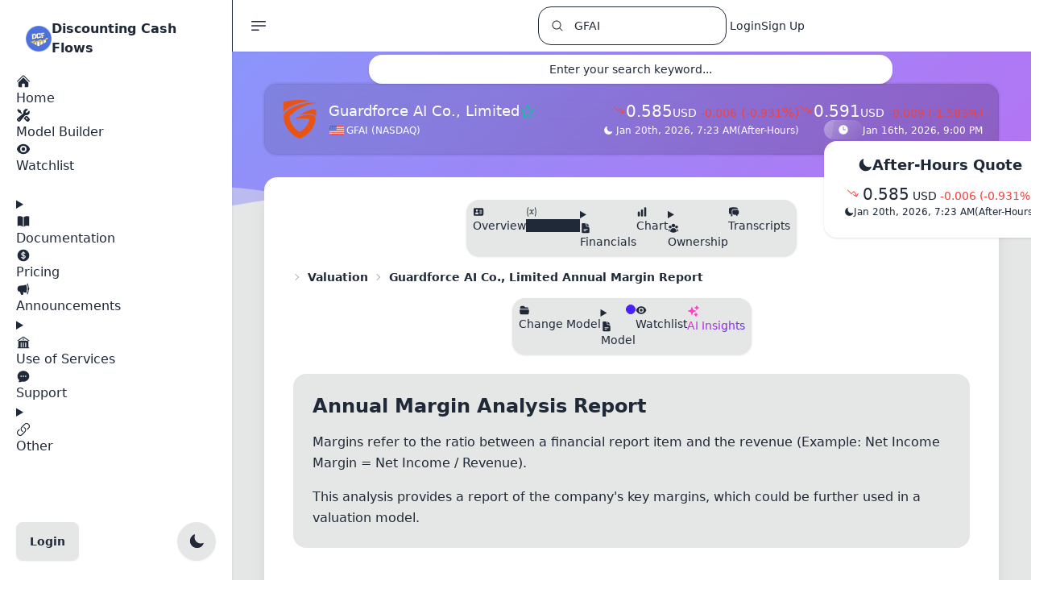

--- FILE ---
content_type: text/html; charset=utf-8
request_url: https://discountingcashflows.com/company/GFAI/valuation/annual-margin-report/
body_size: 67873
content:



<!doctype html>
<html lang="en">
    <head>
        
        <script defer src="https://code.jquery.com/jquery-3.7.1.min.js" integrity="sha256-/JqT3SQfawRcv/BIHPThkBvs0OEvtFFmqPF/lYI/Cxo=" crossorigin="anonymous"></script>
        
        <script defer src="https://d98l5qlpv69u2.cloudfront.net/static/app/frameworks/htmx.min.19a573773be4.js"></script>
        
        <script defer src="https://unpkg.com/htmx.org/dist/ext/intersect.js"></script>
        
        <script defer src="https://www.googletagmanager.com/gtag/js?id=G-87V5R4G6NZ"></script>
        
        
        
        <script defer src="https://d98l5qlpv69u2.cloudfront.net/static/app/frameworks/alpinejs/intersect/cdn.min.acdaba6a79bf.js"></script>
        
        <script defer src="https://d98l5qlpv69u2.cloudfront.net/static/app/frameworks/alpinejs/sort/cdn.min.08a2a3845a72.js"></script>
        
        
        <script defer src="https://d98l5qlpv69u2.cloudfront.net/static/app/frameworks/alpinejs/alpinejs/cdn.min.9ece1991f90e.js"></script>
        
        <script src="https://d98l5qlpv69u2.cloudfront.net/static/app/frameworks/split/unpkg.com_split.js@1.6.5_dist_split.min.776a792d5647.js"></script>

        
        
        <script src="https://d98l5qlpv69u2.cloudfront.net/static/app/frameworks/moment/moment.min.30becd459de6.js"></script>
        <script src="https://d98l5qlpv69u2.cloudfront.net/static/app/frameworks/moment/moment-timezone-with-data.min.cba3b939885a.js"></script>
        
        
        
        <script src="https://d98l5qlpv69u2.cloudfront.net/static/app/js/include.min.4ad86e34271c.js"></script>
        
        
        <script>(function(w,r){w._rwq=r;w[r]=w[r]||function(){(w[r].q=w[r].q||[]).push(arguments)}})(window,'rewardful');</script>
        <script async src='https://r.wdfl.co/rw.js' data-rewardful='91ee5e'></script>
        
        <script type="text/javascript">

// Define dataLayer and the gtag function.
window.dataLayer = window.dataLayer || [];
function gtag(){dataLayer.push(arguments);}
gtag('js', new Date());
const _googleAnalyticsTag = 'G-87V5R4G6NZ';
gtag('config', _googleAnalyticsTag);

function appendLink(urls) {
    if (!Array.isArray(urls)) {
        
        urls = [urls];
    }

    
    for (var i = 0; i < urls.length; i++) {
        
        var linkElement = document.createElement("link");

        
        linkElement.rel = "stylesheet";
        linkElement.type = "text/css";
        linkElement.href = urls[i];

        
        document.head.appendChild(linkElement);
    }
}
function appendScript(srcArray, callback) {
    if (!Array.isArray(srcArray)) {
        
        srcArray = [srcArray];
    }

    var loadedCount = 0;

    function loadScript(index) {
        if (index < srcArray.length) {
            var script = document.createElement('script');
            script.src = srcArray[index];

            
            script.onload = function () {
                loadedCount++;
                if (loadedCount === srcArray.length) {
                    
                    if (typeof callback === 'function') {
                        callback();
                    }
                } else {
                    
                    loadScript(index + 1);
                }
            };

            script.onerror = function () {
                console.error('Error loading script:', srcArray[index]);
            };

            document.head.appendChild(script);
        }
    }

    
    loadScript(0);
}
function getSvg(model){
    if(model === 'x-mark'){
        return `<svg viewBox="0 0 24 24" fill="currentColor" aria-hidden="true" width="18" height="18">
  <path fill-rule="evenodd" d="M5.47 5.47a.75.75 0 0 1 1.06 0L12 10.94l5.47-5.47a.75.75 0 1 1 1.06 1.06L13.06 12l5.47 5.47a.75.75 0 1 1-1.06 1.06L12 13.06l-5.47 5.47a.75.75 0 0 1-1.06-1.06L10.94 12 5.47 6.53a.75.75 0 0 1 0-1.06Z" clip-rule="evenodd" />
</svg>`;
    }
}
document.addEventListener('DOMContentLoaded', function () {
    appendScript('https://d98l5qlpv69u2.cloudfront.net/static/app/frameworks/cookieconsent/cookieconsent.umd.1bc0e535a23d.js', _function_cookieconsent_init);
    appendLink('https://d98l5qlpv69u2.cloudfront.net/static/app/frameworks/cookieconsent/cookieconsent.670b37e75a82.css');
    appendLink('https://d98l5qlpv69u2.cloudfront.net/static/app/css/codehilite.83791210e722.css');
    appendScript('https://d98l5qlpv69u2.cloudfront.net/static/app/frameworks/bootstrap/cdn.jsdelivr.net_npm_bootstrap@5.2.3_dist_js_bootstrap.bundle.min.fd74ca6b620c.js', _function_toggle_init);
});

const theme = localStorage.getItem('theme');

if (theme) {
    document.documentElement.setAttribute('data-theme', theme);
}
else {
    
    document.documentElement.setAttribute('data-theme', 'light');
}</script>
        <style type="text/css">

.exchange-NYSE:before, .exchange-NASDAQ:before, .exchange-AMEX:before, .country-US:before {
  background-image: url("https://d98l5qlpv69u2.cloudfront.net/static/app/img/search-flags/us-48.d234ef3621ff.png");
}
.exchange-EURONEXT:before, .country-EU:before {
  background-image: url("https://d98l5qlpv69u2.cloudfront.net/static/app/img/search-flags/eu-48.dfa60844830a.png");
}
.exchange-NSE:before, .exchange-BSE:before {
  background-image: url("https://d98l5qlpv69u2.cloudfront.net/static/app/img/search-flags/in-48.09b5dabb4f29.png");
}

.exchange-XETRA:before, .country-DE:before {
  background-image: url("https://d98l5qlpv69u2.cloudfront.net/static/app/img/search-flags/ge-48.d1479dbca072.png");
}

.exchange-TSX:before, .exchange-NEO:before, .country-CA:before {
  background-image: url("https://d98l5qlpv69u2.cloudfront.net/static/app/img/search-flags/ca-48.ffe694628ae2.png");
}

.exchange-LSE:before, .country-GB:before {
  background-image: url("https://d98l5qlpv69u2.cloudfront.net/static/app/img/search-flags/uk-48.5cfcc9df8717.png");
}

.exchange-AMS:before, .country-NL:before {
  background-image: url("https://d98l5qlpv69u2.cloudfront.net/static/app/img/search-flags/nl-48.3f3deabf24ef.png");
}
.exchange-STO:before {
  background-image: url("https://d98l5qlpv69u2.cloudfront.net/static/app/img/search-flags/sw-48.2321503c6d76.png");
}

.exchange-SIX:before, .country-CH:before {
  background-image: url("https://d98l5qlpv69u2.cloudfront.net/static/app/img/search-flags/sz-48.37d2e87b3d6d.png");
}

.exchange-ASX:before, .country-AU:before {
  background-image: url("https://d98l5qlpv69u2.cloudfront.net/static/app/img/search-flags/au-48.8af280b4c8f8.png");
}

.exchange-JPX:before, .country-JP:before {
  background-image: url("https://d98l5qlpv69u2.cloudfront.net/static/app/img/search-flags/jp-48.9383ef473a85.png");
}
.exchange-SET:before {
  background-image: url("https://d98l5qlpv69u2.cloudfront.net/static/app/img/search-flags/th-48.b350d566ec1d.png");
}
.exchange-KSC:before {
  background-image: url("https://d98l5qlpv69u2.cloudfront.net/static/app/img/search-flags/kr-48.ffacf77fefa4.png");
}

.exchange-MIL:before, .country-IT:before {
  background-image: url("https://d98l5qlpv69u2.cloudfront.net/static/app/img/search-flags/it-48.594e8e3796c1.png");
}
.exchange-OSE:before {
  background-image: url("https://d98l5qlpv69u2.cloudfront.net/static/app/img/search-flags/nw-48.8ec30c29e896.png");
}
.exchange-CNQ:before {
  background-image: url("https://d98l5qlpv69u2.cloudfront.net/static/app/img/search-flags/ca-48.ffe694628ae2.png");
}

.exchange-WSE:before, .country-PL:before {
  background-image: url("https://d98l5qlpv69u2.cloudfront.net/static/app/img/search-flags/pl-48.701224151773.png");
}
.exchange-TLV:before {
  background-image: url("https://d98l5qlpv69u2.cloudfront.net/static/app/img/search-flags/il-48.e1d7e5c26479.png");
}
.exchange-STU:before, .exchange-BER:before {
  background-image: url("https://d98l5qlpv69u2.cloudfront.net/static/app/img/search-flags/ge-48.d1479dbca072.png");
}
.exchange-CPH:before {
  background-image: url("https://d98l5qlpv69u2.cloudfront.net/static/app/img/search-flags/dk-48.1d80e3bb7c1f.png");
}
.exchange-JKT:before {
  background-image: url("https://d98l5qlpv69u2.cloudfront.net/static/app/img/search-flags/id-48.89da47f0ab54.png");
}

.exchange-VIE:before, .country-AT:before {
  background-image: url("https://d98l5qlpv69u2.cloudfront.net/static/app/img/search-flags/at-48.ea428e161414.png");
}
.exchange-SAO:before {
  background-image: url("https://d98l5qlpv69u2.cloudfront.net/static/app/img/search-flags/br-48.862b19cce729.png");
}
.exchange-MEX:before {
  background-image: url("https://d98l5qlpv69u2.cloudfront.net/static/app/img/search-flags/mx-48.8885ac7679a3.png");
}
.exchange-JNB:before {
  background-image: url("https://d98l5qlpv69u2.cloudfront.net/static/app/img/search-flags/za-48.b3e2e6078682.png");
}
.exchange-ASE:before {
  background-image: url("https://d98l5qlpv69u2.cloudfront.net/static/app/img/search-flags/jo-48.82a6e308f33d.png");
}

.exchange-NZE:before, .country-NZ:before {
  background-image: url("https://d98l5qlpv69u2.cloudfront.net/static/app/img/search-flags/nz-48.a21f562d6cdc.png");
}
.exchange-IST:before {
  background-image: url("https://d98l5qlpv69u2.cloudfront.net/static/app/img/search-flags/tr-48.b203aec8532d.png");
}
.exchange-DFM:before {
  background-image: url("https://d98l5qlpv69u2.cloudfront.net/static/app/img/search-flags/ae-48.8db9d51d0dc5.png");
}

.exchange-ATH:before, .country-GR:before {
  background-image: url("https://d98l5qlpv69u2.cloudfront.net/static/app/img/search-flags/gr-48.c0d68b1aa1fa.png");
}

.exchange-HEL:before, .country-FI:before {
  background-image: url("https://d98l5qlpv69u2.cloudfront.net/static/app/img/search-flags/fi-48.28a5c85dde9d.png");
}
.exchange-PRA:before {
  background-image: url("https://d98l5qlpv69u2.cloudfront.net/static/app/img/search-flags/cz-48.4c29e95e584b.png");
}
.exchange-MCX:before {
  background-image: url("https://d98l5qlpv69u2.cloudfront.net/static/app/img/search-flags/ru-48.fee2a8b2df53.png");
}

.exchange-HKSE:before, .exchange-SHH:before, .exchange-SHZ:before, .country-CN:before {
  background-image: url("https://d98l5qlpv69u2.cloudfront.net/static/app/img/search-flags/ch-48.bbc99b5f5f0a.png");
}

.country-XK:before {
  background-image: url("https://d98l5qlpv69u2.cloudfront.net/static/app/img/search-flags/xk-48.2e5df001a142.png");
}

.country-EE:before {
  background-image: url("https://d98l5qlpv69u2.cloudfront.net/static/app/img/search-flags/ee-48.33f498589b96.png");
}

.exchange-PAR:before, .country-FR:before {
  background-image: url("https://d98l5qlpv69u2.cloudfront.net/static/app/img/search-flags/fr-48.35913bb7a38a.png");
}

.country-LT:before {
  background-image: url("https://d98l5qlpv69u2.cloudfront.net/static/app/img/search-flags/lt-48.15bc48887565.png");
}

.country-SK:before {
  background-image: url("https://d98l5qlpv69u2.cloudfront.net/static/app/img/search-flags/sk-48.8b7ff9f45c19.png");
}

.country-ES:before {
  background-image: url("https://d98l5qlpv69u2.cloudfront.net/static/app/img/search-flags/es-48.4b3b22a250be.png");
}

.country-PT:before {
  background-image: url("https://d98l5qlpv69u2.cloudfront.net/static/app/img/search-flags/pt-48.6ce908e4bd75.png");
}

.country-BE:before {
  background-image: url("https://d98l5qlpv69u2.cloudfront.net/static/app/img/search-flags/be-48.e411827c1db6.png");
}

.country-MT:before {
  background-image: url("https://d98l5qlpv69u2.cloudfront.net/static/app/img/search-flags/mt-48.fe5fe3a0e1eb.png");
}

.country-SI:before {
  background-image: url("https://d98l5qlpv69u2.cloudfront.net/static/app/img/search-flags/si-48.c09cec8f1a1b.png");
}

.country-EC:before {
  background-image: url("https://d98l5qlpv69u2.cloudfront.net/static/app/img/search-flags/ec-48.8c433c6bafd8.png");
}

.country-IE:before {
  background-image: url("https://d98l5qlpv69u2.cloudfront.net/static/app/img/search-flags/ie-48.9e61119fc77c.png");
}

.country-CY:before {
  background-image: url("https://d98l5qlpv69u2.cloudfront.net/static/app/img/search-flags/cy-48.77564c5c02ff.png");
}

.country-LV:before {
  background-image: url("https://d98l5qlpv69u2.cloudfront.net/static/app/img/search-flags/lv-48.822eefd8ce02.png");
}

.country-ME:before {
  background-image: url("https://d98l5qlpv69u2.cloudfront.net/static/app/img/search-flags/me-48.b1e7ba95b620.png");
}

.country-RO:before {
  background-image: url("https://d98l5qlpv69u2.cloudfront.net/static/app/img/search-flags/ro-48.bccba244f9a4.png");
}
.exchange-PNK:before, .exchange-OTC:before, .exchange-TAI:before,
.exchange-DOH:before, .exchange-LIS:before,
.exchange-YHD:before, .exchange-ETF:before, .exchange-ISE:before {
  background-image: url("https://d98l5qlpv69u2.cloudfront.net/static/app/img/search-flags/otc-48.347649ba82c6.png");
}

[x-sort\:item] {
    cursor: pointer;
}

[x-sort\:handle] {
    cursor: grab;
}


.fa-impact-low:before {
content: "\f005";
color: #4e73df !important;
}
.fa-impact-low:after {
content: "\f005 \f005";
color: #dbdbdb !important;
}

.fa-impact-medium:before {
content: "\f005 \f005";
color: #4e73df !important;
}
.fa-impact-medium:after {
content: "\f005";
color: #dbdbdb !important;
}

.fa-impact-high:before {
content: "\f005 \f005 \f005";
color: #4e73df !important;
}</style>
        
        <script type="text/javascript">

var _module = _module || {};

if (typeof _module.init === 'undefined') {
    _module.registered_modules = [];
    _module.register = function(moduleName){
        
        if(!_module.registered_modules.includes(moduleName)){
            _module.registered_modules.push(moduleName);
            _module[moduleName] = {};
            _module.init(moduleName);
        }
        return _module[moduleName];
    }
    _module.init = function(moduleName){
        
        _module[moduleName].styles = []
        _module[moduleName].scripts = []
        _module[moduleName].process_queue_item = function(item){}

        
        _module[moduleName].download_requested = false;

        
        _module[moduleName].initialized = false;

        _module[moduleName].download = function(){
            appendLink(_module[moduleName].styles);
            appendScript(_module[moduleName].scripts, _module[moduleName].callback);
        }

        _module[moduleName].callback = function(){
            
            for(var i=0; i<_module[moduleName].queue.length; i++){
                _module[moduleName].process_queue_item(_module[moduleName].queue[i])
            }
            
            _module[moduleName].queue = [];

            _module[moduleName].initialized = true;
            
            const event = new Event(moduleName);
            document.dispatchEvent(event);
        }

        _module[moduleName].init_interface = function(){
            
            if(!_module[moduleName].download_requested){
                _module[moduleName].download_requested = true;
                _module[moduleName].download();
            }
            if(_module[moduleName].initialized){
                
                _module[moduleName].callback();
                return Promise.resolve();
            }

            return new Promise(function(resolve, reject) {
                
                var handleInitializedChange = function() {
                    
                    if (_module[moduleName].initialized) {
                        resolve();
                        
                        document.removeEventListener(moduleName, handleInitializedChange);
                    }
                };

                
                document.addEventListener(moduleName, handleInitializedChange);
            });
        }

        
        _module[moduleName].queue = [];

        
        _module[moduleName].init = function(input){
            
            _module[moduleName].queue.push(input);
            
            return _module[moduleName].init_interface();
        }
    }
}</script>
        <script type="text/javascript">

_module.register('datatables');

_module.datatables.styles = [
    "https://d98l5qlpv69u2.cloudfront.net/static/app/js/datatables/dataTables.tailwindcss.edee514fcd9a.css",
];
_module.datatables.scripts = [
    "https://d98l5qlpv69u2.cloudfront.net/static/app/js/datatables/dataTables.min.e80db5d16132.js",
    "https://d98l5qlpv69u2.cloudfront.net/static/app/js/datatables/dataTables.tailwindcss.11816b065865.js",
    "https://cdn.datatables.net/fixedheader/4.0.1/js/dataTables.fixedHeader.min.js",
    "https://cdn.datatables.net/rowgroup/1.5.0/js/dataTables.rowGroup.min.js",
];
_module.datatables.process_queue_item = function(item){
    const existingTable = $(item.target).DataTable();
    if(existingTable){
        existingTable.destroy();
    }
    if('options' in item && item.options){
        $(item.target).DataTable(item.options);
    }
    else{
        $(item.target).DataTable();
    }
}</script>
        <script type="text/javascript">

_module.register('highstock');
_module.highstock.styles = [
    "https://d98l5qlpv69u2.cloudfront.net/static/app/frameworks/highcharts/gui.0ba517ea0171.css",
    "https://d98l5qlpv69u2.cloudfront.net/static/app/frameworks/highcharts/popup.0a3e08bfa798.css",
];

_module.highstock.scripts = [
    "https://d98l5qlpv69u2.cloudfront.net/static/app/frameworks/highcharts/highstock.e90037cc4454.js",
    "https://d98l5qlpv69u2.cloudfront.net/static/app/frameworks/highcharts/data.7a454611a0b1.js",
    "https://d98l5qlpv69u2.cloudfront.net/static/app/frameworks/highcharts/accessibility.ab4ed5dfe9c6.js",
    "https://d98l5qlpv69u2.cloudfront.net/static/app/frameworks/highcharts/exporting.6f379715e551.js",
    "https://d98l5qlpv69u2.cloudfront.net/static/app/frameworks/highcharts/indicators-all.0f981d0bc3ac.js",
    "https://d98l5qlpv69u2.cloudfront.net/static/app/frameworks/highcharts/drag-panes.db4abd94ed24.js",
    "https://d98l5qlpv69u2.cloudfront.net/static/app/frameworks/highcharts/annotations-advanced.07c6df1e8fe7.js",
    "https://d98l5qlpv69u2.cloudfront.net/static/app/frameworks/highcharts/price-indicator.b731e3abc1ac.js",
    "https://d98l5qlpv69u2.cloudfront.net/static/app/frameworks/highcharts/full-screen.52a37bdffc6a.js",
    "https://d98l5qlpv69u2.cloudfront.net/static/app/frameworks/highcharts/stock-tools.c8f4d2071519.js",
    "https://d98l5qlpv69u2.cloudfront.net/static/app/frameworks/highcharts/heikinashi.db2cde32bfc9.js",
    "https://d98l5qlpv69u2.cloudfront.net/static/app/frameworks/highcharts/hollowcandlestick.de068724257d.js",
    "https://d98l5qlpv69u2.cloudfront.net/static/app/frameworks/highcharts/draggable-points.443ca893c621.js",
    "https://d98l5qlpv69u2.cloudfront.net/static/app/frameworks/highcharts/export-data.c9fa48204197.js",
];

_module.highstock.process_queue_item = function(item){
    _module.highstock.initChart(item)
}


_module.highstock.cache = [];


_module.highstock.browserTimezoneOffset = new Date().getTimezoneOffset() * 60000; 

_module.highstock.zoom = localStorage.getItem('customStockToolsZoom');
if(_module.highstock.zoom != 0 && (!_module.highstock.zoom || _module.highstock.zoom == 'null')){
    _module.highstock.zoom = 3; 
}
_module.highstock.setZoom = function(zoom){
    _module.highstock.zoom = zoom;
}

_module.highstock.themeSet = null;

_module.highstock.setHighchartsTheme = function(theme, type){
    if(!_module.highstock.themeSet || _module.highstock.themeSet !== theme + type ){
        initializeHighstockThemeObjects(); 
        let sharedConfig = {};
        if(type === 'stockChartFull'){
            sharedConfig = Highcharts.merge(_module.highstock.stockChartShared, _module.highstock.stockChartFullShared);
        }
        else if(type === 'stockChartMinimal'){
            sharedConfig = Highcharts.merge(_module.highstock.stockChartShared, _module.highstock.stockChartMinimalShared);
        }
        else{
            sharedConfig = _module.highstock.chartShared;
        }

        _module.highstock.lightTheme = Highcharts.merge(sharedConfig, _module.highstock.lightThemeOptions);
        _module.highstock.darkTheme = Highcharts.merge(sharedConfig, _module.highstock.darkThemeOptions);

        Highcharts.theme = theme === 'light' ? _module.highstock.lightTheme : _module.highstock.darkTheme;
        Highcharts.setOptions(Highcharts.theme);
        _module.highstock.themeSet = theme + type;
    }
}



_module.highstock.destroyCachedObject = function(cacheItemIndex){
    const cacheItem = _module.highstock.cache[cacheItemIndex];
    if (cacheItem.chart !== null){
        try {
            cacheItem.chart.destroy();
        } catch (error) {
            
            console.error('Failed to destroy an already cached chart:', error);
            return cacheItemIndex;
        }
    }
    
    _module.highstock.cache.splice(cacheItemIndex, 1);
    return cacheItemIndex - 1; 
}


_module.highstock.cleanCache = function(){
    for (let i = 0; i < _module.highstock.cache.length; i++) {
        const cacheItem = _module.highstock.cache[i];
        if(cacheItem.chart !== null){
            const renderToElement = cacheItem.chart.renderTo;

            
            if (!renderToElement.isConnected) {
                i = _module.highstock.destroyCachedObject(i);
            }
        }
    }
}


_module.highstock.removeTargetCacheItem = function(target){
    for (let i = 0; i < _module.highstock.cache.length; i++) {
        const cacheItem = _module.highstock.cache[i];
        if(cacheItem.target === target){
            i = _module.highstock.destroyCachedObject(i);
        }
    }
}

_module.highstock.resetHighchartsTheme = function(theme){
    if(_module.highstock.cache.length){
        _module.highstock.cleanCache();
        _module.highstock.cache.forEach(item => {
            try {
                
                item.data['theme'] = theme;
                _module.highstock.initChart(item.data);
            } catch (error) {
                
                console.error('Failed to initialize the chart:', error);
            }
        });
    }
}

_module.highstock.initChart = function(data){
    
    var theme = 'light';
    if('theme' in data && data['theme']){
        theme = data['theme'];
    }

    _module.highstock.cleanCache();
    _module.highstock.removeTargetCacheItem(data.target);

    
    let shadowHostElement = null;
    if (data.type !== 'stockChartFull') {
        
        const originalTargetElement =
            typeof data.target === 'string'
                ? (document.getElementById(data.target.replace(/^#/, '')) ||
                   document.querySelector(data.target))
                : data.target;

        if (originalTargetElement) {
            
            const shadowHostElement = document.createElement('div');

            
            originalTargetElement.after(shadowHostElement);

            
            const shadowRoot = shadowHostElement.attachShadow({ mode: 'open' });

            
            shadowRoot.appendChild(originalTargetElement);

            
            data.target = originalTargetElement;
        } else {
            console.warn('Highstock: target element not found →', data.target);
        }
    }

    
    let chart = null;
    if(data.type === 'stockChartFull' || data.type === 'stockChartMinimal'){
        _module.highstock.stockChartTimeframe = data.timeframe;
        _module.highstock.stockChartTimezone = 'America/New_York';
        if (data.ticker.includes('.')) {
            // Not a US company, set to null
            _module.highstock.stockChartTimezone = null;
        }

        _module.highstock.setHighchartsTheme(theme, data.type);
        // Apply saved configuration only to the full chart
        if (data.type === 'stockChartFull'){
            var initialData = data.options.series[0].data;
            var initialName = data.options.series[0].name;
            var initialTooltip = data.options.series[0].tooltip;
            var initialRangeSelector = data.options.rangeSelector;

            if (localStorage['customStockToolsChart']) {
                data.options = JSON.parse(localStorage['customStockToolsChart']);
            }
            else if (localStorage['originalStockToolsChart']) {
                data.options = JSON.parse(localStorage['originalStockToolsChart']);
            }

            data.options.series[0].data = initialData;
            data.options.series[0].name = initialName;
            data.options.series[0].tooltip = initialTooltip;
            data.options.rangeSelector = initialRangeSelector;
        }

        chart = Highcharts.stockChart(data.target, data.options);
    }
    else if(data.type === 'chart'){
        _module.highstock.setHighchartsTheme(theme, data.type);
        chart = Highcharts.chart(data.target, data.options);
    }
    else if(data.type === 'treasuryYieldChart'){
        _module.highstock.setHighchartsTheme(theme, data.type);
        chart = Highcharts.stockChart(data.target, data.options);
    }

    
    if (!shadowHostElement && data.type !== 'stockChartFull') {
        const renderDiv = chart.renderTo;
        const host = document.createElement('div');
        renderDiv.after(host);
        const shadow = host.attachShadow({ mode: 'open' });
        shadow.appendChild(renderDiv);
    }

    _module.highstock.cache.push({
        target: data.target,
        chart: chart,
        data: data
    });

    return chart;
};


_module.highstock.getChart = function (target) {
    const normaliseToId = (nodeOrSelector) => {
        if (!nodeOrSelector) {
            return null;
        }
        
        if (typeof nodeOrSelector === 'string') {
            return nodeOrSelector.replace(/^#/, '');
        }
        
        return nodeOrSelector.id || null;
    };

    const requestedId = normaliseToId(target);

    if (!_module.highstock.cache || !_module.highstock.cache.length) {
        return null;
    }

    for (let index = 0; index < _module.highstock.cache.length; index++) {

        const cachedEntry   = _module.highstock.cache[index];
        const cachedTarget  = cachedEntry.target;

        
        if (cachedTarget === target) {
            return cachedEntry.chart;
        }

        
        if (normaliseToId(cachedTarget) &&
            normaliseToId(cachedTarget) === requestedId) {
            return cachedEntry.chart;
        }
    }
    
    return null;
};

_module.highstock.getOptions = function(elements) {
    var options = [],
        userOptions;

    elements.forEach(function(element) {
        userOptions = element.userOptions;

        if (!userOptions.isInternal) {
            options.push(userOptions);

            if (userOptions.draggable && userOptions.labels) {
                userOptions.labels.forEach(function(label) {
                    label.controlPoints = null;
                });
            }
        }
    });

    return options;
}

_module.highstock.saveChart = function(chart){
    if(chart){
        var userOptions = chart.userOptions;

        if (chart.annotations.length) {
            userOptions.annotations = _module.highstock.getOptions(chart.annotations);
        }

        if (chart.series.length) {
            userOptions.series = _module.highstock.getOptions(chart.series);
        }

        userOptions.xAxis = _module.highstock.getOptions(chart.xAxis);
        userOptions.yAxis = _module.highstock.getOptions(chart.yAxis);

        localStorage.setItem(
            'customStockToolsChart',
            JSON.stringify(chart.userOptions)
        );
        localStorage.setItem(
            'customStockToolsZoom',
            _module.highstock.zoom
        );
        _module.alertify.init({
            message: 'Chart settings have been successfully saved!',
            tags: 'success',
            seconds: 3
        });
    }
}

_module.highstock.stockChartTimeframe = null;
_module.highstock.stockChartTimezone = null;

_module.highstock.setTimeframe = function(timeframe){
    if(_module.highstock.cache.length){
        _module.highstock.removeTargetCacheItem(_module.highstock.cache[0].target);
        
        _module.highstock.zoom = 4; 
        if(timeframe == '1min' || timeframe == '5min' || timeframe == '15min'){
            _module.highstock.zoom = 1; 
        }
        else if(timeframe == '30min' || timeframe == '1hour'){
            _module.highstock.zoom = 2; 
        }
        else if(timeframe == '4hour' || timeframe == '1day'){
            _module.highstock.zoom = 3; 
        }
        else if(timeframe == '1month'){
            _module.highstock.zoom = 5; 
        }
    }
}
</script>
        <script type="text/javascript">

_module.register('ace');

_module.ace.styles = [
    "https://d98l5qlpv69u2.cloudfront.net/static/app/frameworks/ace/one-dark.3fb693001536.css",
];
_module.ace.scripts = [
    "https://cdnjs.cloudflare.com/ajax/libs/ace/1.23.4/ace.js",
    "https://cdnjs.cloudflare.com/ajax/libs/ace/1.23.4/theme-xcode.min.js",
    "https://cdnjs.cloudflare.com/ajax/libs/ace/1.32.7/theme-one_dark.min.js",
    "https://cdnjs.cloudflare.com/ajax/libs/ace/1.36.3/mode-python.min.js",
    "https://cdnjs.cloudflare.com/ajax/libs/ace/1.23.4/ext-language_tools.min.js",
    "https://d98l5qlpv69u2.cloudfront.net/static/app/frameworks/split/unpkg.com_split.js@1.6.5_dist_split.min.776a792d5647.js"
];

_module.ace.process_queue_item = function(item){
    if(_module.ace.cache.length){
        _module.ace.destroyAll();
    }
    if(item.type === 'editor'){
        _module.ace.initEditor(item.editor_target, item.log_target, item.editor_wrapper, item.tools_wrapper);
    }
    else if(item.type === 'viewer'){
        var code_viewer = ace.edit(item.target, {
            theme: _module.ace.getAceTheme(localStorage.getItem('theme')),
            mode: "ace/mode/python"
        });
        code_viewer.setFontSize("16px");
        code_viewer.setReadOnly(true);
        if(document.getElementById('valuationCodePreload')){
            code_viewer.setValue(document.getElementById('valuationCodePreload').value);
        }
        
        _module.ace.cache.push({ type: 'viewer', id: item.target, instance: code_viewer });
    }
}

_module.ace.cache = [];

_module.ace.destroyAll = function(){
    _module.ace.cache.forEach(entry => { try { entry.instance.destroy(); } catch(e){} });
    _module.ace.cache = [];
}

_module.ace.initEditor = function(editor_target, log_target, editor_wrapper, tools_wrapper){
    const theme = _module.ace.getAceTheme(localStorage.getItem('theme'));

    
    const langTools = ace.require("ace/ext/language_tools");

    
    langTools.setCompleters([]);

    const customCompleter = getEditorCustomCompleter();

    var code_editor = ace.edit(editor_target, {
        theme: theme,
        mode: "ace/mode/python"
    });
    code_editor.setFontSize("16px");
    
    code_editor.setOptions({
        enableBasicAutocompletion: true,
        enableSnippets: true,
        enableLiveAutocompletion: true
    });

    
    code_editor.completers = [customCompleter];

    
    _module.ace.cache.push({ type: 'editor', id: editor_target, instance: code_editor });

    var code_log = ace.edit(log_target, {
        theme: theme,
        mode: "ace/mode/sh"
    });
    code_log.setFontSize("16px");
    code_log.setReadOnly(true);

    
    _module.ace.cache.push({ type: 'log', id: log_target, instance: code_log });

    if(document.getElementById(editor_wrapper) && document.getElementById(tools_wrapper)){
        Split(['#'+editor_wrapper, '#'+tools_wrapper], {
            sizes: [60, 40], 
            direction: 'horizontal', 
            minSize: [200, 0],
            gutterSize: 6,
            gutter: function (index, direction) {
                const gutter = document.createElement('div');
                gutter.className = `gutter gutter-${direction} hover:bg-base-300 transition-all`;
                return gutter;
            },
        });
    }
    if(document.getElementById('repository_profiles') && document.getElementById('repository_models')){
        Split(['#repository_profiles', '#repository_models'], {
            sizes: [35, 65],
            direction: 'horizontal',
            minSize: [200, 200],
            gutterSize: 6,
        });
    }
}

_module.ace.getAceTheme = function(AppTheme){
    
    var ace_theme = "ace/theme/xcode";
    if(AppTheme === 'dark'){
        ace_theme = "ace/theme/one_dark";
    }
    return ace_theme;
}

_module.ace.resetTheme = function(AppTheme){
    if(_module.ace.cache.length){
        _module.ace.cache.forEach(entry => {
            try { entry.instance.setTheme(_module.ace.getAceTheme(AppTheme)); } catch(e){}
        });
    }
}

_module.ace.get = function(type, id){
    if(!_module.ace.cache.length) return null;
    if(id){
        const found = _module.ace.cache.find(e => e.type === type && e.id === id);
        return found ? found.instance : null;
    }
    // Return last created of the requested type
    for(let i=_module.ace.cache.length-1; i>=0; i--){
        if(_module.ace.cache[i].type === type){
            return _module.ace.cache[i].instance;
        }
    }
    return null;
}

// Backward-compatible helpers
_module.ace.getEditor = function(){ return _module.ace.get('editor'); }
_module.ace.getLog = function(){ return _module.ace.get('log'); }</script>
        <script type="text/javascript">

_module.register('alertify');

_module.alertify.styles = [
    "https://d98l5qlpv69u2.cloudfront.net/static/app/frameworks/alertifyjs/css/alertify.min.53ee257f4e8e.css",
];
_module.alertify.scripts = [
    "https://d98l5qlpv69u2.cloudfront.net/static/app/frameworks/alertifyjs/alertify.min.b5fd295eef0f.js",
];

_module.alertify.process_queue_item = function(item){
    if (!item.hasOwnProperty('seconds')) {
        item.seconds = 6;
    }
    alertify.notify(item.message, item.tags, item.seconds);
}
</script>
        
        <script type="text/javascript">

var _namespace_tippy_katex = _namespace_tippy_katex || {};

if (typeof _namespace_tippy_katex.init === 'undefined') {
    
    _namespace_tippy_katex.init_requested = false;

    
    _namespace_tippy_katex.initialized = false;

    _namespace_tippy_katex.init = function(){
        appendLink([
            "https://d98l5qlpv69u2.cloudfront.net/static/app/frameworks/tippy/unpkg.com_tippy.js@6.3.7_animations_shift-toward.5d60cdf62756.css",
            "https://d98l5qlpv69u2.cloudfront.net/static/app/frameworks/tippy/unpkg.com_tippy.js@6.3.7_animations_scale-extreme.ed53d7396915.css",
            "https://cdn.jsdelivr.net/npm/katex@0.16.11/dist/katex.min.css"
        ]);
        appendScript([
            "https://d98l5qlpv69u2.cloudfront.net/static/app/frameworks/tippy/unpkg.com_@popperjs_core@2.11.8_dist_umd_popper.min.4bc91209e1e9.js",
            "https://d98l5qlpv69u2.cloudfront.net/static/app/frameworks/tippy/unpkg.com_tippy.js@6.3.7_dist_tippy-bundle.umd.min.715aa1ca7bc4.js",
            "https://cdn.jsdelivr.net/npm/katex@0.16.11/dist/katex.min.js",
            "https://cdn.jsdelivr.net/npm/katex@0.16.11/dist/contrib/auto-render.min.js",
        ], _namespace_tippy_katex.callback);
    }

    _namespace_tippy_katex.callback = function(){
        _namespace_tippy_katex.initialized = true;

        
        for(var i=0; i<_namespace_tippy_katex.katex_queue.length; i++){
            let item = _namespace_tippy_katex.katex_queue[i];
            let element;
            if ("jQueryDisabled" in item && item.jQueryDisabled){
                element = _namespace_tippy_katex.katex_queue[i].element;
            }
            else{
                element = _namespace_tippy_katex.katex_queue[i].element.get(0); 
            }
            if (!item.formula){
                // Use the KaTeX auto-render helper
                renderMathInElement(element, {
                    // Common delimiters you might use:
                    delimiters: [
                        { left: '$$',  right: '$$',  display: true },
                        { left: '$',   right: '$',   display: false },
                        // If you want LaTeX \(...\) style, you could add:
                        // { left: '\\(', right: '\\)', display: false },
                        // etc.
                    ],
                    // Optional: set KaTeX options, like displayMode or macros
                    throwOnError: false
                });
            }
            else {
                
                katex.render(
                    item.formula,
                    element,
                    {
                        throwOnError: false,
                        displayMode: true,
                        fontSize: 18, 
                        macros: {
                        "\\dd": "\\displaystyle", 
                        },
                    }
                );
            }
        }
        
        for(var i=0; i<_namespace_tippy_katex.tippy_queue.length; i++){
            tippy(
                _namespace_tippy_katex.tippy_queue[i].selector,
                {
                    animation: 'shift-toward',
                    inertia: true,
                    trigger: 'mouseenter click',
                    content: $('<div/>').append(
                        _namespace_tippy_katex.tippy_queue[i].content
                    ).html(),
                    allowHTML: true,
                    interactive: true,
                    maxWidth: 'none',
                    onShow(instance) {
                        
                        const closeBtn = instance.popper.querySelector('.tippy-close-btn');
                        if (closeBtn) {
                            closeBtn.addEventListener('click', () => {
                                instance.hide();
                            });
                        }
                    },
                    placement: _namespace_tippy_katex.tippy_queue[i].placement,
                }
            );
        }
        
        _namespace_tippy_katex.katex_queue = [];
        _namespace_tippy_katex.tippy_queue = [];
    }

    _namespace_tippy_katex.init_interface = function(){
        
        if(!_namespace_tippy_katex.init_requested){
            _namespace_tippy_katex.init();
            _namespace_tippy_katex.init_requested = true;
        }
        if(_namespace_tippy_katex.initialized){
            
            _namespace_tippy_katex.callback();
        }
    }

    
    _namespace_tippy_katex.tippy_queue = [];

    
    _namespace_tippy_katex.tippy = function(input){
        if(!input.placement){
            input.placement = 'auto';
        }
        
        _namespace_tippy_katex.tippy_queue.push(input);
        _namespace_tippy_katex.init_interface();
    }

    
    _namespace_tippy_katex.katex_queue = [];

    
    _namespace_tippy_katex.katex = function(input){
        
        _namespace_tippy_katex.katex_queue.push(input);
        _namespace_tippy_katex.init_interface();
    }
}</script>
        <link rel="icon" href="https://d98l5qlpv69u2.cloudfront.net/static/app/favicon-16x16.66b83cb92e78.ico" sizes="16x16">
        <link rel="icon" href="https://d98l5qlpv69u2.cloudfront.net/static/app/favicon-32x32.68dd2a639000.ico" sizes="32x32">
        <link rel="icon" href="https://d98l5qlpv69u2.cloudfront.net/static/app/favicon-48x48.80031ed46e10.ico" sizes="48x48">
        <link rel="icon" href="https://d98l5qlpv69u2.cloudfront.net/static/app/favicon-64x64.43769a9636c5.ico" sizes="64x64">
        <link rel="icon" href="https://d98l5qlpv69u2.cloudfront.net/static/app/favicon-256x256.cee738a0e58d.ico" sizes="256x256">
        <link rel="apple-touch-icon" sizes="180x180" href="https://d98l5qlpv69u2.cloudfront.net/static/app/apple-touch-icon-180x180.05b2e67a58d4.png">

        
        

<link rel="stylesheet" href="https://d98l5qlpv69u2.cloudfront.net/static/css/dist/styles.min.7bf70b73959c.css">




        
        <meta charset="utf-8">
        <meta http-equiv="X-UA-Compatible" content="IE=edge">
        <meta name="viewport" content="width=device-width, initial-scale=1, shrink-to-fit=no">
        
        <meta name="keywords" content="Annual Margin Report,GFAI valuation model,intrinsic value,stock analysis,stock assumptions,financial modeling,financial code editor,forecast earnings,project cash flow,generate stock analysis,discount rate">
        
        
        <meta name="description" content="Assess the intrinsic risk of Guardforce AI Co., Limited (GFAI). Use Annual Margin Report to determine if the stock is worth investing in.">
        
        
        <meta property="og:type" content="website">
        <meta property="og:site_name" content="Discounting Cash Flows">
        
        <meta property="og:url" content="https://discountingcashflows.com/company/GFAI/valuation/annual-margin-report/">
        
        
            
        <meta property="og:title" content="Guardforce AI Co., Limited (GFAI) Annual Margin Report - Discounting Cash Flows">
            
        
        <meta property="og:description" content="Assess the intrinsic risk of Guardforce AI Co., Limited (GFAI). Use Annual Margin Report to determine if the stock is worth investing in.">
        
        <meta property="og:image" content="https://financialmodelingprep.com/image-stock/GFAI.png">
        <meta property="og:image:width" content="120"/>
        <meta property="og:image:height" content="120"/>
        
        <meta content="#4E73DF" name="theme-color">
        
<div id="baseHeadScripts">
    

    
    <title>Guardforce AI Co., Limited (GFAI) Annual Margin Report - Discounting Cash Flows</title>
    




<link rel="canonical" href="https://discountingcashflows.com/company/GFAI/valuation/annual-margin-report/">

</div>

    </head>
    <body hx-headers='{"X-CSRFToken": "gjiZrfTS6DHxjmJTfPnFCIdC4c0J7VleoEJrQTLZMWa5RCbgDB4XOCVHoZ2W7vfr"}'
          hx-boost="true">
        
<div x-data="{
    unreadNotifications: 0,
    theme: localStorage.getItem('theme'),
    screenWidth: window.innerWidth,

    selectedDrawerItem: null,
    selectedDrawerSubitem: null,

    async themeChanged() {
        var oldTheme = localStorage.getItem('theme');
        if(oldTheme == 'light'){
            this.theme = 'dark';
        }
        else{
            this.theme = 'light';
        }
        _module.highstock.resetHighchartsTheme(this.theme);
        _module.ace.resetTheme(this.theme);
    },
}">
<div class="drawer bg-base-200"
     x-data="sidebarHandler()"
     x-init="initSidebar()">

    <input type="hidden"
           x-model="unreadNotifications"
           id="unread_notifications_count">
    <input type="hidden"
           id="unread_notifications_clear">

    <input id="sidebar" type="checkbox" checked class="drawer-toggle peer"/>
    
    <aside id="drawerSide"
           class="drawer-side hidden sm:flex z-[60] sm:z-30 shadow sm:peer-checked:pointer-events-auto sm:peer-checked:visible sm:peer-checked:sticky sm:peer-checked:w-72">
        <label for="sidebar" class="drawer-overlay"></label>
        <nav class="flex h-full w-72 flex-col gap-2 overflow-y-auto bg-base-100 px-3 py-6">
            <a href="/"
               class="flex items-center gap-2 px-5 mb-3 font-semibold"
               hx-target="#baseContent"
hx-swap="innerHTML show:window:top"

>
                <img src="https://d98l5qlpv69u2.cloudfront.net/static/app/img/standard-logo.469bba7dc888.webp" style="width: 32px"
                     alt="discounting cash flows home logo">
                Discounting Cash Flows
            </a>
            <div id="baseDrawerNavigationPanel">
                
<div id="drawerItemInitialization"
     x-init="selectedDrawerItem='null';selectedDrawerSubitem='null'">
</div>
<ul class="menu menu-with-icons text-base">
    
    <li>
        <a href="/"
           hx-indicator="#sidebarHomeIcon"
           hx-target="#baseContent"
hx-swap="innerHTML show:window:top"

    :class="{'active': selectedDrawerItem == 'home'}" 


    @click="if($(window).width() < 640){document.getElementById('sidebar').checked=false;localStorage.setItem('sidebar-collapsed', true);}"
>
            <div id="sidebarHomeIcon"
     
     style="height:18px;width:18px"
     
     class=" flex items-center">
    <div class="htmx-indicator-inverse">
        
            <svg viewBox="0 0 24 24" fill="currentColor" aria-hidden="true" width="18" height="18">
  <path d="M11.47 3.841a.75.75 0 0 1 1.06 0l8.69 8.69a.75.75 0 1 0 1.06-1.061l-8.689-8.69a2.25 2.25 0 0 0-3.182 0l-8.69 8.69a.75.75 0 1 0 1.061 1.06l8.69-8.689Z" />
  <path d="m12 5.432 8.159 8.159c.03.03.06.058.091.086v6.198c0 1.035-.84 1.875-1.875 1.875H15a.75.75 0 0 1-.75-.75v-4.5a.75.75 0 0 0-.75-.75h-3a.75.75 0 0 0-.75.75V21a.75.75 0 0 1-.75.75H5.625a1.875 1.875 0 0 1-1.875-1.875v-6.198a2.29 2.29 0 0 0 .091-.086L12 5.432Z" />
</svg>
        
    </div>
    <div class="htmx-indicator-hidden">
        <span class="loading loading-spinner loading-xs h-3 w-3"></span>
    </div>
</div>
            Home
        </a>
    </li>
    <li>
        <a href="/model-builder/"
           hx-indicator="#sidebarCodeEditorIcon"
           hx-boost="false"
           hx-target="#baseContent"
hx-swap="innerHTML show:window:top"

    :class="{'active': selectedDrawerItem == 'model-builder'}" 


    @click="if($(window).width() < 640){document.getElementById('sidebar').checked=false;localStorage.setItem('sidebar-collapsed', true);}"
>
            <div id="sidebarCodeEditorIcon"
     
     style="height:18px;width:18px"
     
     class=" flex items-center">
    <div class="htmx-indicator-inverse">
        
            <svg viewBox="0 0 24 24" fill="currentColor" aria-hidden="true" width="18" height="18">
  <path fill-rule="evenodd" d="M12 6.75a5.25 5.25 0 0 1 6.775-5.025.75.75 0 0 1 .313 1.248l-3.32 3.319c.063.475.276.934.641 1.299.365.365.824.578 1.3.64l3.318-3.319a.75.75 0 0 1 1.248.313 5.25 5.25 0 0 1-5.472 6.756c-1.018-.086-1.87.1-2.309.634L7.344 21.3A3.298 3.298 0 1 1 2.7 16.657l8.684-7.151c.533-.44.72-1.291.634-2.309A5.342 5.342 0 0 1 12 6.75ZM4.117 19.125a.75.75 0 0 1 .75-.75h.008a.75.75 0 0 1 .75.75v.008a.75.75 0 0 1-.75.75h-.008a.75.75 0 0 1-.75-.75v-.008Z" clip-rule="evenodd" />
  <path d="m10.076 8.64-2.201-2.2V4.874a.75.75 0 0 0-.364-.643l-3.75-2.25a.75.75 0 0 0-.916.113l-.75.75a.75.75 0 0 0-.113.916l2.25 3.75a.75.75 0 0 0 .643.364h1.564l2.062 2.062 1.575-1.297Z" />
  <path fill-rule="evenodd" d="m12.556 17.329 4.183 4.182a3.375 3.375 0 0 0 4.773-4.773l-3.306-3.305a6.803 6.803 0 0 1-1.53.043c-.394-.034-.682-.006-.867.042a.589.589 0 0 0-.167.063l-3.086 3.748Zm3.414-1.36a.75.75 0 0 1 1.06 0l1.875 1.876a.75.75 0 1 1-1.06 1.06L15.97 17.03a.75.75 0 0 1 0-1.06Z" clip-rule="evenodd" />
</svg>
        
    </div>
    <div class="htmx-indicator-hidden">
        <span class="loading loading-spinner loading-xs h-3 w-3"></span>
    </div>
</div>
            Model Builder
        </a>
    </li>
    <li>
        <a href="/watchlist/"
           hx-indicator="#sidebarWatchlistIcon"
           hx-target="#baseContent"
hx-swap="innerHTML show:window:top"

    :class="{'active': selectedDrawerItem == 'watchlist'}" 


    @click="if($(window).width() < 640){document.getElementById('sidebar').checked=false;localStorage.setItem('sidebar-collapsed', true);}"
>
            <div id="sidebarWatchlistIcon"
     
     style="height:18px;width:18px"
     
     class=" flex items-center">
    <div class="htmx-indicator-inverse">
        
            <svg viewBox="0 0 24 24" fill="currentColor" aria-hidden="true" width="18" height="18">
  <path d="M12 15a3 3 0 1 0 0-6 3 3 0 0 0 0 6Z" />
  <path fill-rule="evenodd" d="M1.323 11.447C2.811 6.976 7.028 3.75 12.001 3.75c4.97 0 9.185 3.223 10.675 7.69.12.362.12.752 0 1.113-1.487 4.471-5.705 7.697-10.677 7.697-4.97 0-9.186-3.223-10.675-7.69a1.762 1.762 0 0 1 0-1.113ZM17.25 12a5.25 5.25 0 1 1-10.5 0 5.25 5.25 0 0 1 10.5 0Z" clip-rule="evenodd" />
</svg>
        
    </div>
    <div class="htmx-indicator-hidden">
        <span class="loading loading-spinner loading-xs h-3 w-3"></span>
    </div>
</div>
            Watchlist
        </a>
    </li>
    <li class="my-3"></li>
    <li>
        <details :open="selectedDrawerItem == 'documentation'">
            <summary>
                <svg viewBox="0 0 24 24" fill="currentColor" aria-hidden="true" width="18" height="18">
  <path d="M11.25 4.533A9.707 9.707 0 0 0 6 3a9.735 9.735 0 0 0-3.25.555.75.75 0 0 0-.5.707v14.25a.75.75 0 0 0 1 .707A8.237 8.237 0 0 1 6 18.75c1.995 0 3.823.707 5.25 1.886V4.533ZM12.75 20.636A8.214 8.214 0 0 1 18 18.75c.966 0 1.89.166 2.75.47a.75.75 0 0 0 1-.708V4.262a.75.75 0 0 0-.5-.707A9.735 9.735 0 0 0 18 3a9.707 9.707 0 0 0-5.25 1.533v16.103Z" />
</svg>
                Documentation
            </summary>
            <ul>
                
                <li>
                    <a href="/documentation/getting-started/"
                       hx-indicator="#getting-started"
                       hx-target="#baseContent"
hx-swap="innerHTML show:window:top"

    :class="{'active': selectedDrawerSubitem == 'getting-started'}" 


    @click="if($(window).width() < 640){document.getElementById('sidebar').checked=false;localStorage.setItem('sidebar-collapsed', true);}"
>
                        <div id="getting-started"
     
     style="height:18px;width:18px"
     
     class=" flex items-center">
    <div class="htmx-indicator-inverse">
        
            <svg viewBox="0 0 24 24" fill="currentColor" aria-hidden="true" width="18" height="18">
  <path fill-rule="evenodd" d="M5.625 1.5c-1.036 0-1.875.84-1.875 1.875v17.25c0 1.035.84 1.875 1.875 1.875h12.75c1.035 0 1.875-.84 1.875-1.875V12.75A3.75 3.75 0 0 0 16.5 9h-1.875a1.875 1.875 0 0 1-1.875-1.875V5.25A3.75 3.75 0 0 0 9 1.5H5.625ZM7.5 15a.75.75 0 0 1 .75-.75h7.5a.75.75 0 0 1 0 1.5h-7.5A.75.75 0 0 1 7.5 15Zm.75 2.25a.75.75 0 0 0 0 1.5H12a.75.75 0 0 0 0-1.5H8.25Z" clip-rule="evenodd" />
  <path d="M12.971 1.816A5.23 5.23 0 0 1 14.25 5.25v1.875c0 .207.168.375.375.375H16.5a5.23 5.23 0 0 1 3.434 1.279 9.768 9.768 0 0 0-6.963-6.963Z" />
</svg>
        
    </div>
    <div class="htmx-indicator-hidden">
        <span class="loading loading-spinner loading-xs h-3 w-3"></span>
    </div>
</div>
                        Getting Started
                    </a>
                </li>
                
                <li>
                    <a href="/documentation/model-editor-guide/"
                       hx-indicator="#model-editor-guide"
                       hx-target="#baseContent"
hx-swap="innerHTML show:window:top"

    :class="{'active': selectedDrawerSubitem == 'model-editor-guide'}" 


    @click="if($(window).width() < 640){document.getElementById('sidebar').checked=false;localStorage.setItem('sidebar-collapsed', true);}"
>
                        <div id="model-editor-guide"
     
     style="height:18px;width:18px"
     
     class=" flex items-center">
    <div class="htmx-indicator-inverse">
        
            <svg viewBox="0 0 24 24" fill="currentColor" aria-hidden="true" width="18" height="18">
  <path fill-rule="evenodd" d="M5.625 1.5c-1.036 0-1.875.84-1.875 1.875v17.25c0 1.035.84 1.875 1.875 1.875h12.75c1.035 0 1.875-.84 1.875-1.875V12.75A3.75 3.75 0 0 0 16.5 9h-1.875a1.875 1.875 0 0 1-1.875-1.875V5.25A3.75 3.75 0 0 0 9 1.5H5.625ZM7.5 15a.75.75 0 0 1 .75-.75h7.5a.75.75 0 0 1 0 1.5h-7.5A.75.75 0 0 1 7.5 15Zm.75 2.25a.75.75 0 0 0 0 1.5H12a.75.75 0 0 0 0-1.5H8.25Z" clip-rule="evenodd" />
  <path d="M12.971 1.816A5.23 5.23 0 0 1 14.25 5.25v1.875c0 .207.168.375.375.375H16.5a5.23 5.23 0 0 1 3.434 1.279 9.768 9.768 0 0 0-6.963-6.963Z" />
</svg>
        
    </div>
    <div class="htmx-indicator-hidden">
        <span class="loading loading-spinner loading-xs h-3 w-3"></span>
    </div>
</div>
                        Model Editor Guide
                    </a>
                </li>
                
                <li>
                    <a href="/documentation/faq/"
                       hx-indicator="#faq"
                       hx-target="#baseContent"
hx-swap="innerHTML show:window:top"

    :class="{'active': selectedDrawerSubitem == 'faq'}" 


    @click="if($(window).width() < 640){document.getElementById('sidebar').checked=false;localStorage.setItem('sidebar-collapsed', true);}"
>
                        <div id="faq"
     
     style="height:18px;width:18px"
     
     class=" flex items-center">
    <div class="htmx-indicator-inverse">
        
            <svg viewBox="0 0 24 24" fill="currentColor" aria-hidden="true" width="18" height="18">
  <path fill-rule="evenodd" d="M5.625 1.5c-1.036 0-1.875.84-1.875 1.875v17.25c0 1.035.84 1.875 1.875 1.875h12.75c1.035 0 1.875-.84 1.875-1.875V12.75A3.75 3.75 0 0 0 16.5 9h-1.875a1.875 1.875 0 0 1-1.875-1.875V5.25A3.75 3.75 0 0 0 9 1.5H5.625ZM7.5 15a.75.75 0 0 1 .75-.75h7.5a.75.75 0 0 1 0 1.5h-7.5A.75.75 0 0 1 7.5 15Zm.75 2.25a.75.75 0 0 0 0 1.5H12a.75.75 0 0 0 0-1.5H8.25Z" clip-rule="evenodd" />
  <path d="M12.971 1.816A5.23 5.23 0 0 1 14.25 5.25v1.875c0 .207.168.375.375.375H16.5a5.23 5.23 0 0 1 3.434 1.279 9.768 9.768 0 0 0-6.963-6.963Z" />
</svg>
        
    </div>
    <div class="htmx-indicator-hidden">
        <span class="loading loading-spinner loading-xs h-3 w-3"></span>
    </div>
</div>
                        FAQ
                    </a>
                </li>
                
            </ul>
        </details>
    </li>
    <li>
        <a href="/subscriptions/"
           hx-indicator="#sidebarPricingIcon"
           hx-target="#baseContent"
hx-swap="innerHTML show:window:top"

    :class="{'active': selectedDrawerItem == 'subscriptions'}" 


    @click="if($(window).width() < 640){document.getElementById('sidebar').checked=false;localStorage.setItem('sidebar-collapsed', true);}"
>
            <div id="sidebarPricingIcon"
     
     style="height:18px;width:18px"
     
     class=" flex items-center">
    <div class="htmx-indicator-inverse">
        
            <svg viewBox="0 0 24 24" fill="currentColor" aria-hidden="true" width="18" height="18">
  <path d="M10.464 8.746c.227-.18.497-.311.786-.394v2.795a2.252 2.252 0 0 1-.786-.393c-.394-.313-.546-.681-.546-1.004 0-.323.152-.691.546-1.004ZM12.75 15.662v-2.824c.347.085.664.228.921.421.427.32.579.686.579.991 0 .305-.152.671-.579.991a2.534 2.534 0 0 1-.921.42Z" />
  <path fill-rule="evenodd" d="M12 2.25c-5.385 0-9.75 4.365-9.75 9.75s4.365 9.75 9.75 9.75 9.75-4.365 9.75-9.75S17.385 2.25 12 2.25ZM12.75 6a.75.75 0 0 0-1.5 0v.816a3.836 3.836 0 0 0-1.72.756c-.712.566-1.112 1.35-1.112 2.178 0 .829.4 1.612 1.113 2.178.502.4 1.102.647 1.719.756v2.978a2.536 2.536 0 0 1-.921-.421l-.879-.66a.75.75 0 0 0-.9 1.2l.879.66c.533.4 1.169.645 1.821.75V18a.75.75 0 0 0 1.5 0v-.81a4.124 4.124 0 0 0 1.821-.749c.745-.559 1.179-1.344 1.179-2.191 0-.847-.434-1.632-1.179-2.191a4.122 4.122 0 0 0-1.821-.75V8.354c.29.082.559.213.786.393l.415.33a.75.75 0 0 0 .933-1.175l-.415-.33a3.836 3.836 0 0 0-1.719-.755V6Z" clip-rule="evenodd" />
</svg>
        
    </div>
    <div class="htmx-indicator-hidden">
        <span class="loading loading-spinner loading-xs h-3 w-3"></span>
    </div>
</div>
            Pricing
        </a>
    </li>
    <li>
        <a href="/announcements/"
           hx-indicator="#sidebarAnnouncementsIcon"
           hx-target="#baseContent"
hx-swap="innerHTML show:window:top"

    :class="{'active': selectedDrawerItem == 'announcements'}" 


    @click="if($(window).width() < 640){document.getElementById('sidebar').checked=false;localStorage.setItem('sidebar-collapsed', true);}"
>
            <div id="sidebarAnnouncementsIcon"
     
     style="height:18px;width:18px"
     
     class=" flex items-center">
    <div class="htmx-indicator-inverse">
        
            <svg viewBox="0 0 24 24" fill="currentColor" aria-hidden="true" width="18" height="18">
  <path d="M16.881 4.345A23.112 23.112 0 0 1 8.25 6H7.5a5.25 5.25 0 0 0-.88 10.427 21.593 21.593 0 0 0 1.378 3.94c.464 1.004 1.674 1.32 2.582.796l.657-.379c.88-.508 1.165-1.593.772-2.468a17.116 17.116 0 0 1-.628-1.607c1.918.258 3.76.75 5.5 1.446A21.727 21.727 0 0 0 18 11.25c0-2.414-.393-4.735-1.119-6.905ZM18.26 3.74a23.22 23.22 0 0 1 1.24 7.51 23.22 23.22 0 0 1-1.41 7.992.75.75 0 1 0 1.409.516 24.555 24.555 0 0 0 1.415-6.43 2.992 2.992 0 0 0 .836-2.078c0-.807-.319-1.54-.836-2.078a24.65 24.65 0 0 0-1.415-6.43.75.75 0 1 0-1.409.516c.059.16.116.321.17.483Z" />
</svg>
        
    </div>
    <div class="htmx-indicator-hidden">
        <span class="loading loading-spinner loading-xs h-3 w-3"></span>
    </div>
</div>
            Announcements
        </a>
    </li>
    <li>
        <details :open="selectedDrawerItem == 'use-of-services'">
            <summary>
                <svg viewBox="0 0 24 24" fill="currentColor" aria-hidden="true" width="18" height="18">
  <path d="M11.584 2.376a.75.75 0 0 1 .832 0l9 6a.75.75 0 1 1-.832 1.248L12 3.901 3.416 9.624a.75.75 0 0 1-.832-1.248l9-6Z" />
  <path fill-rule="evenodd" d="M20.25 10.332v9.918H21a.75.75 0 0 1 0 1.5H3a.75.75 0 0 1 0-1.5h.75v-9.918a.75.75 0 0 1 .634-.74A49.109 49.109 0 0 1 12 9c2.59 0 5.134.202 7.616.592a.75.75 0 0 1 .634.74Zm-7.5 2.418a.75.75 0 0 0-1.5 0v6.75a.75.75 0 0 0 1.5 0v-6.75Zm3-.75a.75.75 0 0 1 .75.75v6.75a.75.75 0 0 1-1.5 0v-6.75a.75.75 0 0 1 .75-.75ZM9 12.75a.75.75 0 0 0-1.5 0v6.75a.75.75 0 0 0 1.5 0v-6.75Z" clip-rule="evenodd" />
  <path d="M12 7.875a1.125 1.125 0 1 0 0-2.25 1.125 1.125 0 0 0 0 2.25Z" />
</svg>
                Use of Services
            </summary>
            <ul>
                <li>
                    <a href="/terms-of-service/"
                       hx-indicator="#sidebarTOCIcon"
                       hx-target="#baseContent"
hx-swap="innerHTML show:window:top"

    :class="{'active': selectedDrawerSubitem == 'terms-of-service'}" 


    @click="if($(window).width() < 640){document.getElementById('sidebar').checked=false;localStorage.setItem('sidebar-collapsed', true);}"
>
                        <div id="sidebarTOCIcon"
     
     style="height:18px;width:18px"
     
     class=" flex items-center">
    <div class="htmx-indicator-inverse">
        
            <svg viewBox="0 0 24 24" fill="currentColor" aria-hidden="true" width="18" height="18">
  <path fill-rule="evenodd" d="M5.625 1.5c-1.036 0-1.875.84-1.875 1.875v17.25c0 1.035.84 1.875 1.875 1.875h12.75c1.035 0 1.875-.84 1.875-1.875V12.75A3.75 3.75 0 0 0 16.5 9h-1.875a1.875 1.875 0 0 1-1.875-1.875V5.25A3.75 3.75 0 0 0 9 1.5H5.625ZM7.5 15a.75.75 0 0 1 .75-.75h7.5a.75.75 0 0 1 0 1.5h-7.5A.75.75 0 0 1 7.5 15Zm.75 2.25a.75.75 0 0 0 0 1.5H12a.75.75 0 0 0 0-1.5H8.25Z" clip-rule="evenodd" />
  <path d="M12.971 1.816A5.23 5.23 0 0 1 14.25 5.25v1.875c0 .207.168.375.375.375H16.5a5.23 5.23 0 0 1 3.434 1.279 9.768 9.768 0 0 0-6.963-6.963Z" />
</svg>
        
    </div>
    <div class="htmx-indicator-hidden">
        <span class="loading loading-spinner loading-xs h-3 w-3"></span>
    </div>
</div>
                        Terms and Conditions
                    </a>
                </li>
                <li>
                    <a href="/privacy-policy/"
                       hx-indicator="#sidebarPrivacyIcon"
                        hx-target="#baseContent"
hx-swap="innerHTML show:window:top"

    :class="{'active': selectedDrawerSubitem == 'privacy-policy'}" 


    @click="if($(window).width() < 640){document.getElementById('sidebar').checked=false;localStorage.setItem('sidebar-collapsed', true);}"
>
                        <div id="sidebarPrivacyIcon"
     
     style="height:18px;width:18px"
     
     class=" flex items-center">
    <div class="htmx-indicator-inverse">
        
            <svg viewBox="0 0 24 24" fill="currentColor" aria-hidden="true" width="18" height="18">
  <path fill-rule="evenodd" d="M5.625 1.5c-1.036 0-1.875.84-1.875 1.875v17.25c0 1.035.84 1.875 1.875 1.875h12.75c1.035 0 1.875-.84 1.875-1.875V12.75A3.75 3.75 0 0 0 16.5 9h-1.875a1.875 1.875 0 0 1-1.875-1.875V5.25A3.75 3.75 0 0 0 9 1.5H5.625ZM7.5 15a.75.75 0 0 1 .75-.75h7.5a.75.75 0 0 1 0 1.5h-7.5A.75.75 0 0 1 7.5 15Zm.75 2.25a.75.75 0 0 0 0 1.5H12a.75.75 0 0 0 0-1.5H8.25Z" clip-rule="evenodd" />
  <path d="M12.971 1.816A5.23 5.23 0 0 1 14.25 5.25v1.875c0 .207.168.375.375.375H16.5a5.23 5.23 0 0 1 3.434 1.279 9.768 9.768 0 0 0-6.963-6.963Z" />
</svg>
        
    </div>
    <div class="htmx-indicator-hidden">
        <span class="loading loading-spinner loading-xs h-3 w-3"></span>
    </div>
</div>
                        Privacy Policy
                    </a>
                </li>
            </ul>
        </details>
    </li>
    <li>
        <a  
                href="/accounts/login/?next=/editor/"
            >
            <div id="sidebarSupportIcon"
     
     style="height:18px;width:18px"
     
     class=" flex items-center">
    <div class="htmx-indicator-inverse">
        
            <svg viewBox="0 0 24 24" fill="currentColor" aria-hidden="true" width="18" height="18">
  <path fill-rule="evenodd" d="M4.804 21.644A6.707 6.707 0 0 0 6 21.75a6.721 6.721 0 0 0 3.583-1.029c.774.182 1.584.279 2.417.279 5.322 0 9.75-3.97 9.75-9 0-5.03-4.428-9-9.75-9s-9.75 3.97-9.75 9c0 2.409 1.025 4.587 2.674 6.192.232.226.277.428.254.543a3.73 3.73 0 0 1-.814 1.686.75.75 0 0 0 .44 1.223ZM8.25 10.875a1.125 1.125 0 1 0 0 2.25 1.125 1.125 0 0 0 0-2.25ZM10.875 12a1.125 1.125 0 1 1 2.25 0 1.125 1.125 0 0 1-2.25 0Zm4.875-1.125a1.125 1.125 0 1 0 0 2.25 1.125 1.125 0 0 0 0-2.25Z" clip-rule="evenodd" />
</svg>
        
    </div>
    <div class="htmx-indicator-hidden">
        <span class="loading loading-spinner loading-xs h-3 w-3"></span>
    </div>
</div>
            Support
        </a>
    </li>
    <li>
        <details :open="selectedDrawerItem == 'other'">
            <summary>
                <svg viewBox="0 0 24 24" fill="currentColor" aria-hidden="true" width="18" height="18">
  <path fill-rule="evenodd" d="M19.902 4.098a3.75 3.75 0 0 0-5.304 0l-4.5 4.5a3.75 3.75 0 0 0 1.035 6.037.75.75 0 0 1-.646 1.353 5.25 5.25 0 0 1-1.449-8.45l4.5-4.5a5.25 5.25 0 1 1 7.424 7.424l-1.757 1.757a.75.75 0 1 1-1.06-1.06l1.757-1.757a3.75 3.75 0 0 0 0-5.304Zm-7.389 4.267a.75.75 0 0 1 1-.353 5.25 5.25 0 0 1 1.449 8.45l-4.5 4.5a5.25 5.25 0 1 1-7.424-7.424l1.757-1.757a.75.75 0 1 1 1.06 1.06l-1.757 1.757a3.75 3.75 0 1 0 5.304 5.304l4.5-4.5a3.75 3.75 0 0 0-1.035-6.037.75.75 0 0 1-.354-1Z" clip-rule="evenodd" />
</svg>
                Other
            </summary>
            <ul>
                <li>
                    <a href="https://discord.gg/ZUHmvxRNSK">
                        <svg
        xmlns="http://www.w3.org/2000/svg"
        fill="currentColor"
        class="fill-current"
        stroke="currentColor"
        stroke-width="1"
        width="18px"
        height="18px"
        viewBox="0 0 48 48">
    <path d="M 17.4375 7.3203125 C 17.272981 7.3241502 17.106951 7.3426026 16.941406 7.375 C 14.830442 7.7886277 12.661572 8.5132291 10.462891 9.3945312 C 9.3308784 9.848534 8.3680393 10.634118 7.6953125 11.650391 C 2.6308193 19.300463 1.2046231 27.224894 2.0410156 35.166016 A 1.0001 1.0001 0 0 0 2.5019531 35.908203 C 5.6675599 37.904815 8.9343651 39.648102 12.392578 40.84375 C 13.698136 41.295386 15.153724 40.77198 15.910156 39.613281 L 17.560547 37.083984 C 18.271775 37.281631 19.001472 37.448548 19.740234 37.599609 C 21.425072 38.014654 23.176033 38.244141 24.976562 38.244141 C 26.827668 38.244141 28.627346 38.004377 30.355469 37.566406 C 31.033612 37.423075 31.703333 37.264893 32.359375 37.082031 L 34.085938 39.654297 C 34.84823 40.791176 36.287809 41.296602 37.578125 40.851562 C 41.044527 39.654902 44.319536 37.908837 47.492188 35.908203 A 1.0001 1.0001 0 0 0 47.953125 35.166016 C 48.789518 27.225862 47.364279 19.301435 42.300781 11.652344 A 1.0001 1.0001 0 0 0 42.298828 11.648438 L 42.294922 11.642578 L 42.294922 11.646484 C 41.621932 10.629792 40.657059 9.8453562 39.525391 9.3925781 C 37.327877 8.512353 35.161521 7.7886104 33.052734 7.375 C 31.727797 7.1154142 30.388768 7.7959343 29.771484 9 L 29.587891 9.359375 C 28.321115 9.2144536 26.953472 9.0967918 24.996094 9.1445312 C 23.040183 9.0969182 21.673146 9.2139815 20.40625 9.359375 L 20.222656 9 A 1.0001 1.0001 0 0 0 20.220703 9 C 19.680321 7.9470624 18.589131 7.2934484 17.4375 7.3203125 z M 17.654297 9.3261719 C 17.975412 9.3689854 18.265626 9.5715805 18.441406 9.9140625 L 18.917969 10.841797 A 1.0001 1.0001 0 0 0 19.945312 11.375 C 21.234898 11.197225 22.778201 11.087717 24.972656 11.142578 A 1.0001 1.0001 0 0 0 25.021484 11.142578 C 27.215642 11.087728 28.76015 11.198038 30.050781 11.375 A 1.0001 1.0001 0 0 0 31.076172 10.841797 L 31.552734 9.9140625 C 31.785451 9.4601282 32.226907 9.2514764 32.667969 9.3378906 C 34.597182 9.7162802 36.654764 10.396272 38.78125 11.248047 C 39.540497 11.551425 40.178435 12.069484 40.628906 12.75 A 1.0001 1.0001 0 0 0 40.630859 12.751953 L 40.634766 12.757812 C 45.34034 19.867332 46.67088 27.07165 45.980469 34.470703 C 43.031087 36.301573 40.036314 37.887129 36.925781 38.960938 C 36.488097 39.111897 36.031755 38.964138 35.748047 38.541016 L 34.181641 36.208984 C 34.769653 35.937736 35.348819 35.650224 35.910156 35.330078 A 1.0001 1.0001 0 1 0 34.919922 33.59375 C 33.185327 34.583037 31.308264 35.311357 29.333984 35.753906 C 27.93703 36.004716 26.488437 36.163396 24.966797 36.195312 C 23.503373 36.164522 22.099249 36.01699 20.744141 35.783203 C 18.724447 35.344049 16.806356 34.603914 15.035156 33.59375 A 1.0001 1.0001 0 0 0 14.558594 33.455078 A 1.0001 1.0001 0 0 0 14.042969 35.330078 C 14.59726 35.646206 15.169683 35.9288 15.75 36.197266 L 14.234375 38.519531 C 13.952807 38.950835 13.487317 39.105489 13.046875 38.953125 C 9.9443814 37.880391 6.9558455 36.299347 4.0136719 34.472656 C 3.3227192 27.071086 4.6550343 19.865857 9.3632812 12.753906 C 9.8145545 12.072179 10.449043 11.553997 11.207031 11.25 C 13.33435 10.397302 15.395136 9.7162629 17.326172 9.3378906 C 17.437082 9.3161854 17.547259 9.3119007 17.654297 9.3261719 z M 31.601562 19.912109 C 29.693562 19.912109 28.123047 21.954547 28.123047 24.435547 C 28.123047 26.916547 29.693563 28.957031 31.601562 28.957031 C 33.509563 28.957031 35.078125 26.916547 35.078125 24.435547 C 35.078125 21.954547 33.509562 19.912109 31.601562 19.912109 z M 18.607422 19.992188 C 16.681422 19.992188 15.097656 22.022281 15.097656 24.488281 C 15.097656 26.954281 16.681422 28.982422 18.607422 28.982422 C 20.533422 28.982422 22.119141 26.954281 22.119141 24.488281 C 22.119141 22.022281 20.533422 19.992187 18.607422 19.992188 z"/>
</svg>
                        Discord
                    </a>
                </li>
                <li>
                    <a href="https://twitter.com/Discashflows?ref_src=twsrc%5Etfw">
                        <svg
        xmlns="http://www.w3.org/2000/svg"
        fill="currentColor"
        class="fill-current"
        stroke="currentColor"
        stroke-width="1"
        width="18px"
        height="18px"
        viewBox="0 0 48 48">
    <path d="M 5.9199219 6 L 20.582031 27.375 L 6.2304688 44 L 9.4101562 44 L 21.986328 29.421875 L 31.986328 44 L 44 44 L 28.681641 21.669922 L 42.199219 6 L 39.029297 6 L 27.275391 19.617188 L 17.933594 6 L 5.9199219 6 z M 9.7167969 8 L 16.880859 8 L 40.203125 42 L 33.039062 42 L 9.7167969 8 z"/>
</svg>
                        X (Twitter)
                    </a>
                </li>
                <li>
                    <a href="https://www.youtube.com/channel/UCU-ej-vSp1fU7GCu0hIV0Jg">
                        <svg
        xmlns="http://www.w3.org/2000/svg"
        fill="currentColor"
        class="fill-current"
        stroke="currentColor"
        stroke-width="1"
        width="18px"
        height="18px"
        viewBox="0 0 48 48">
    <path d="M 24.402344 9 C 17.800781 9 11.601563 9.5 8.300781 10.199219 C 6.101563 10.699219 4.199219 12.199219 3.800781 14.5 C 3.402344 16.898438 3 20.5 3 25 C 3 29.5 3.398438 33 3.898438 35.5 C 4.300781 37.699219 6.199219 39.300781 8.398438 39.800781 C 11.902344 40.5 17.898438 41 24.5 41 C 31.101563 41 37.097656 40.5 40.597656 39.800781 C 42.800781 39.300781 44.699219 37.800781 45.097656 35.5 C 45.5 33 46 29.402344 46.097656 24.902344 C 46.097656 20.402344 45.597656 16.800781 45.097656 14.300781 C 44.699219 12.101563 42.800781 10.5 40.597656 10 C 37.097656 9.5 31 9 24.402344 9 Z M 24.402344 11 C 31.601563 11 37.398438 11.597656 40.199219 12.097656 C 41.699219 12.5 42.898438 13.5 43.097656 14.800781 C 43.699219 18 44.097656 21.402344 44.097656 24.902344 C 44 29.199219 43.5 32.699219 43.097656 35.199219 C 42.800781 37.097656 40.800781 37.699219 40.199219 37.902344 C 36.597656 38.601563 30.597656 39.097656 24.597656 39.097656 C 18.597656 39.097656 12.5 38.699219 9 37.902344 C 7.5 37.5 6.300781 36.5 6.101563 35.199219 C 5.300781 32.398438 5 28.699219 5 25 C 5 20.398438 5.402344 17 5.800781 14.902344 C 6.101563 13 8.199219 12.398438 8.699219 12.199219 C 12 11.5 18.101563 11 24.402344 11 Z M 19 17 L 19 33 L 33 25 Z M 21 20.402344 L 29 25 L 21 29.597656 Z"/>
</svg>
                        YouTube
                    </a>
                </li>
                <li>
                    <a href="https://www.reddit.com/r/DiscountingCashFlows/">
                        <svg
        xmlns="http://www.w3.org/2000/svg"
        fill="currentColor"
        class="fill-current"
        stroke="currentColor"
        stroke-width="1"
        width="18px"
        height="18px"
        viewBox="0 0 48 48">
	<path d="M 29 3 C 28.0625 3 27.164063 3.382813 26.5 4 C 25.835938 4.617188 25.363281 5.433594 25 6.40625 C 24.355469 8.140625 24.085938 10.394531 24.03125 13.03125 C 19.234375 13.179688 14.820313 14.421875 11.28125 16.46875 C 10.214844 15.46875 8.855469 14.96875 7.5 14.96875 C 6.089844 14.96875 4.675781 15.511719 3.59375 16.59375 C 1.425781 18.761719 1.425781 22.238281 3.59375 24.40625 L 3.84375 24.65625 C 3.3125 26.035156 3 27.488281 3 29 C 3 33.527344 5.566406 37.585938 9.5625 40.4375 C 13.558594 43.289063 19.007813 45 25 45 C 30.992188 45 36.441406 43.289063 40.4375 40.4375 C 44.433594 37.585938 47 33.527344 47 29 C 47 27.488281 46.6875 26.035156 46.15625 24.65625 L 46.40625 24.40625 C 48.574219 22.238281 48.574219 18.761719 46.40625 16.59375 C 45.324219 15.511719 43.910156 14.96875 42.5 14.96875 C 41.144531 14.96875 39.785156 15.46875 38.71875 16.46875 C 35.195313 14.433594 30.800781 13.191406 26.03125 13.03125 C 26.09375 10.546875 26.363281 8.46875 26.875 7.09375 C 27.164063 6.316406 27.527344 5.757813 27.875 5.4375 C 28.222656 5.117188 28.539063 5 29 5 C 29.460938 5 29.683594 5.125 30.03125 5.40625 C 30.378906 5.6875 30.785156 6.148438 31.3125 6.6875 C 32.253906 7.652344 33.695313 8.714844 36.09375 8.9375 C 36.539063 11.238281 38.574219 13 41 13 C 43.75 13 46 10.75 46 8 C 46 5.25 43.75 3 41 3 C 38.605469 3 36.574219 4.710938 36.09375 6.96875 C 34.3125 6.796875 33.527344 6.109375 32.75 5.3125 C 32.300781 4.851563 31.886719 4.3125 31.3125 3.84375 C 30.738281 3.375 29.9375 3 29 3 Z M 41 5 C 42.667969 5 44 6.332031 44 8 C 44 9.667969 42.667969 11 41 11 C 39.332031 11 38 9.667969 38 8 C 38 6.332031 39.332031 5 41 5 Z M 25 15 C 30.609375 15 35.675781 16.613281 39.28125 19.1875 C 42.886719 21.761719 45 25.226563 45 29 C 45 32.773438 42.886719 36.238281 39.28125 38.8125 C 35.675781 41.386719 30.609375 43 25 43 C 19.390625 43 14.324219 41.386719 10.71875 38.8125 C 7.113281 36.238281 5 32.773438 5 29 C 5 25.226563 7.113281 21.761719 10.71875 19.1875 C 14.324219 16.613281 19.390625 15 25 15 Z M 7.5 16.9375 C 8.203125 16.9375 8.914063 17.148438 9.53125 17.59375 C 7.527344 19.03125 5.886719 20.769531 4.75 22.71875 C 3.582031 21.296875 3.660156 19.339844 5 18 C 5.714844 17.285156 6.609375 16.9375 7.5 16.9375 Z M 42.5 16.9375 C 43.390625 16.9375 44.285156 17.285156 45 18 C 46.339844 19.339844 46.417969 21.296875 45.25 22.71875 C 44.113281 20.769531 42.472656 19.03125 40.46875 17.59375 C 41.085938 17.148438 41.796875 16.9375 42.5 16.9375 Z M 17 22 C 14.800781 22 13 23.800781 13 26 C 13 28.199219 14.800781 30 17 30 C 19.199219 30 21 28.199219 21 26 C 21 23.800781 19.199219 22 17 22 Z M 33 22 C 30.800781 22 29 23.800781 29 26 C 29 28.199219 30.800781 30 33 30 C 35.199219 30 37 28.199219 37 26 C 37 23.800781 35.199219 22 33 22 Z M 17 24 C 18.117188 24 19 24.882813 19 26 C 19 27.117188 18.117188 28 17 28 C 15.882813 28 15 27.117188 15 26 C 15 24.882813 15.882813 24 17 24 Z M 33 24 C 34.117188 24 35 24.882813 35 26 C 35 27.117188 34.117188 28 33 28 C 31.882813 28 31 27.117188 31 26 C 31 24.882813 31.882813 24 33 24 Z M 34.15625 33.84375 C 34.101563 33.851563 34.050781 33.859375 34 33.875 C 33.683594 33.9375 33.417969 34.144531 33.28125 34.4375 C 33.28125 34.4375 32.757813 35.164063 31.4375 36 C 30.117188 36.835938 28.058594 37.6875 25 37.6875 C 21.941406 37.6875 19.882813 36.835938 18.5625 36 C 17.242188 35.164063 16.71875 34.4375 16.71875 34.4375 C 16.492188 34.082031 16.066406 33.90625 15.65625 34 C 15.332031 34.082031 15.070313 34.316406 14.957031 34.632813 C 14.84375 34.945313 14.894531 35.292969 15.09375 35.5625 C 15.09375 35.5625 15.863281 36.671875 17.46875 37.6875 C 19.074219 38.703125 21.558594 39.6875 25 39.6875 C 28.441406 39.6875 30.925781 38.703125 32.53125 37.6875 C 34.136719 36.671875 34.90625 35.5625 34.90625 35.5625 C 35.207031 35.273438 35.296875 34.824219 35.128906 34.441406 C 34.960938 34.058594 34.574219 33.820313 34.15625 33.84375 Z"/>
</svg>
                        Reddit
                    </a>
                </li>
                <li>
                    <a href="https://github.com/DiscountingCashFlows/Documentation">
                        <svg
        xmlns="http://www.w3.org/2000/svg"
        fill="currentColor"
        class="fill-current"
        stroke="currentColor"
        stroke-width="1"
        width="18px"
        height="18px"
        viewBox="0 0 48 48">
    <path d="M 25 2 C 12.311335 2 2 12.311335 2 25 C 2 37.688665 12.311335 48 25 48 C 37.688665 48 48 37.688665 48 25 C 48 12.311335 37.688665 2 25 2 z M 25 4 C 36.607335 4 46 13.392665 46 25 C 46 25.071371 45.994849 25.141688 45.994141 25.212891 C 45.354527 25.153853 44.615508 25.097776 43.675781 25.064453 C 42.347063 25.017336 40.672259 25.030987 38.773438 25.125 C 38.843852 24.634651 38.893205 24.137377 38.894531 23.626953 C 38.991361 21.754332 38.362521 20.002464 37.339844 18.455078 C 37.586913 17.601352 37.876747 16.515218 37.949219 15.283203 C 38.031819 13.878925 37.910599 12.321765 36.783203 11.269531 L 36.494141 11 L 36.099609 11 C 33.416539 11 31.580023 12.12321 30.457031 13.013672 C 28.835529 12.386022 27.01222 12 25 12 C 22.976367 12 21.135525 12.391416 19.447266 13.017578 C 18.324911 12.126691 16.486785 11 13.800781 11 L 13.408203 11 L 13.119141 11.267578 C 12.020956 12.287321 11.919778 13.801759 11.988281 15.199219 C 12.048691 16.431506 12.321732 17.552142 12.564453 18.447266 C 11.524489 20.02486 10.900391 21.822018 10.900391 23.599609 C 10.900391 24.111237 10.947969 24.610071 11.017578 25.101562 C 9.2118173 25.017808 7.6020996 25.001668 6.3242188 25.046875 C 5.3845143 25.080118 4.6454422 25.135713 4.0058594 25.195312 C 4.0052628 25.129972 4 25.065482 4 25 C 4 13.392665 13.392665 4 25 4 z M 14.396484 13.130859 C 16.414067 13.322043 17.931995 14.222972 18.634766 14.847656 L 19.103516 15.261719 L 19.681641 15.025391 C 21.263092 14.374205 23.026984 14 25 14 C 26.973016 14 28.737393 14.376076 30.199219 15.015625 L 30.785156 15.273438 L 31.263672 14.847656 C 31.966683 14.222758 33.487184 13.321554 35.505859 13.130859 C 35.774256 13.575841 36.007486 14.208668 35.951172 15.166016 C 35.883772 16.311737 35.577304 17.559658 35.345703 18.300781 L 35.195312 18.783203 L 35.494141 19.191406 C 36.483616 20.540691 36.988121 22.000937 36.902344 23.544922 L 36.900391 23.572266 L 36.900391 23.599609 C 36.900391 26.095064 36.00178 28.092339 34.087891 29.572266 C 32.174048 31.052199 29.152663 32 24.900391 32 C 20.648118 32 17.624827 31.052192 15.710938 29.572266 C 13.797047 28.092339 12.900391 26.095064 12.900391 23.599609 C 12.900391 22.134903 13.429308 20.523599 14.40625 19.191406 L 14.699219 18.792969 L 14.558594 18.318359 C 14.326866 17.530484 14.042825 16.254103 13.986328 15.101562 C 13.939338 14.14294 14.166221 13.537027 14.396484 13.130859 z M 8.8847656 26.021484 C 9.5914575 26.03051 10.40146 26.068656 11.212891 26.109375 C 11.290419 26.421172 11.378822 26.727898 11.486328 27.027344 C 8.178972 27.097092 5.7047309 27.429674 4.1796875 27.714844 C 4.1152068 27.214494 4.0638483 26.710021 4.0351562 26.199219 C 5.1622058 26.092262 6.7509972 25.994233 8.8847656 26.021484 z M 41.115234 26.037109 C 43.247527 26.010033 44.835728 26.108156 45.962891 26.214844 C 45.934234 26.718328 45.883749 27.215664 45.820312 27.708984 C 44.24077 27.41921 41.699674 27.086688 38.306641 27.033203 C 38.411945 26.739677 38.499627 26.438219 38.576172 26.132812 C 39.471291 26.084833 40.344564 26.046896 41.115234 26.037109 z M 11.912109 28.019531 C 12.508849 29.215327 13.361516 30.283019 14.488281 31.154297 C 16.028825 32.345531 18.031623 33.177838 20.476562 33.623047 C 20.156699 33.951698 19.86578 34.312595 19.607422 34.693359 L 19.546875 34.640625 C 19.552375 34.634325 19.04975 34.885878 18.298828 34.953125 C 17.547906 35.020374 16.621615 35 15.800781 35 C 14.575781 35 14.03621 34.42121 13.173828 33.367188 C 12.696283 32.72356 12.114101 32.202331 11.548828 31.806641 C 10.970021 31.401475 10.476259 31.115509 9.8652344 31.013672 L 9.7832031 31 L 9.6992188 31 C 9.2325521 31 8.7809835 31.03379 8.359375 31.515625 C 8.1485707 31.756544 8.003277 32.202561 8.0976562 32.580078 C 8.1920352 32.957595 8.4308563 33.189581 8.6445312 33.332031 C 10.011254 34.24318 10.252795 36.046511 11.109375 37.650391 C 11.909298 39.244315 13.635662 40 15.400391 40 L 18 40 L 18 44.802734 C 10.967811 42.320535 5.6646795 36.204613 4.3320312 28.703125 C 5.8629338 28.414776 8.4265387 28.068108 11.912109 28.019531 z M 37.882812 28.027344 C 41.445538 28.05784 44.08105 28.404061 45.669922 28.697266 C 44.339047 36.201504 39.034072 42.31987 32 44.802734 L 32 39.599609 C 32 38.015041 31.479642 36.267712 30.574219 34.810547 C 30.299322 34.368135 29.975945 33.949736 29.615234 33.574219 C 31.930453 33.11684 33.832364 32.298821 35.3125 31.154297 C 36.436824 30.284907 37.287588 29.220424 37.882812 28.027344 z M 23.699219 34.099609 L 26.5 34.099609 C 27.312821 34.099609 28.180423 34.7474 28.875 35.865234 C 29.569577 36.983069 30 38.484177 30 39.599609 L 30 45.398438 C 28.397408 45.789234 26.72379 46 25 46 C 23.27621 46 21.602592 45.789234 20 45.398438 L 20 39.599609 C 20 38.508869 20.467828 37.011307 21.208984 35.888672 C 21.950141 34.766037 22.886398 34.099609 23.699219 34.099609 z M 12.308594 35.28125 C 13.174368 36.179258 14.222525 37 15.800781 37 C 16.579948 37 17.552484 37.028073 18.476562 36.945312 C 18.479848 36.945018 18.483042 36.943654 18.486328 36.943359 C 18.36458 37.293361 18.273744 37.645529 18.197266 38 L 15.400391 38 C 14.167057 38 13.29577 37.55443 12.894531 36.751953 L 12.886719 36.738281 L 12.880859 36.726562 C 12.716457 36.421191 12.500645 35.81059 12.308594 35.28125 z"/>
</svg>
                        GitHub
                    </a>
                </li>
                <li>
                    <a href="/affiliate-program/"
                       hx-target="#baseContent"
hx-swap="innerHTML show:window:top"

    :class="{'active': selectedDrawerSubitem == 'affiliate_program'}" 


    @click="if($(window).width() < 640){document.getElementById('sidebar').checked=false;localStorage.setItem('sidebar-collapsed', true);}"
>
                        <svg
  xmlns="http://www.w3.org/2000/svg"
  fill="none"
  class="fill-current"
  stroke="currentColor"
  stroke-width="2"
  stroke-linecap="round"
  stroke-linejoin="round"
  width="18px"
  height="18px"
  viewBox="0 0 24 24">
  <path d="M22 7.99995H20M20 7.99995H19C17 6.00173 14 3.99974 12 5.99995M20 7.99995V15.9999M12 5.99995L8.99956 9.00158C8.9202 9.08097 8.88052 9.12066 8.84859 9.1558C8.15499 9.91889 8.15528 11.0842 8.84927 11.847C8.88121 11.8821 8.92098 11.9218 9.00031 12.0011C9.07967 12.0804 9.11936 12.1201 9.15449 12.152C9.91743 12.8453 11.0824 12.8452 11.8451 12.1516C11.8802 12.1197 11.9199 12.08 11.9992 12.0007L12.9996 11.0003M12 5.99995C10 3.99974 7 6.0018 5 8.00001H4M2 8.00001H4M4 8.00001V15.9999M20 15.9999V18.9999H22M20 15.9999H17.1716M15 12.9999L16.5 14.4999C16.5796 14.5796 16.6195 14.6194 16.6515 14.6547C17.3449 15.4175 17.3449 16.5824 16.6515 17.3452C16.6195 17.3805 16.5796 17.4203 16.5 17.4999C16.4204 17.5795 16.3805 17.6194 16.3453 17.6515C15.5824 18.3449 14.4176 18.3449 13.6547 17.6515C13.6195 17.6194 13.5796 17.5795 13.5 17.4999L13 16.9999C12.4548 17.5452 12.1821 17.8178 11.888 17.9636C11.3285 18.2408 10.6715 18.2408 10.112 17.9636C9.81788 17.8178 9.54525 17.5452 9 16.9999C8.31085 17.9188 6.89563 17.7912 6.38197 16.7639L6 15.9999H4M4 15.9999V18.9999H2"/>
</svg>

                        Become an Affiliate
                    </a>
                </li>
            </ul>
        </details>
    </li>
</ul>

            </div>
            <div class="mt-auto px-2">
                <div class="flex items-center justify-between gap-4">
                    
                    <div id="baseSingleLogin">
                        <a class="btn" href="/accounts/login/?next=/company/GFAI/valuation/annual-margin-report/">Login</a>
                    </div>
                    
                    
                    <label class="swap swap-rotate btn btn-circle" title="Toggle between light and dark theme">
                        <input data-toggle-theme="dark,light" data-act-class="ACTIVECLASS" type="checkbox"
                               class="theme-controller hidden"
                               :value="theme" :checked="theme=='dark'"
                               @click="themeChanged"/>
                        <svg viewBox="0 0 24 24" fill="currentColor" aria-hidden="true" width="20" height="20" class="swap-on">
  <path d="M12 2.25a.75.75 0 0 1 .75.75v2.25a.75.75 0 0 1-1.5 0V3a.75.75 0 0 1 .75-.75ZM7.5 12a4.5 4.5 0 1 1 9 0 4.5 4.5 0 0 1-9 0ZM18.894 6.166a.75.75 0 0 0-1.06-1.06l-1.591 1.59a.75.75 0 1 0 1.06 1.061l1.591-1.59ZM21.75 12a.75.75 0 0 1-.75.75h-2.25a.75.75 0 0 1 0-1.5H21a.75.75 0 0 1 .75.75ZM17.834 18.894a.75.75 0 0 0 1.06-1.06l-1.59-1.591a.75.75 0 1 0-1.061 1.06l1.59 1.591ZM12 18a.75.75 0 0 1 .75.75V21a.75.75 0 0 1-1.5 0v-2.25A.75.75 0 0 1 12 18ZM7.758 17.303a.75.75 0 0 0-1.061-1.06l-1.591 1.59a.75.75 0 0 0 1.06 1.061l1.591-1.59ZM6 12a.75.75 0 0 1-.75.75H3a.75.75 0 0 1 0-1.5h2.25A.75.75 0 0 1 6 12ZM6.697 7.757a.75.75 0 0 0 1.06-1.06l-1.59-1.591a.75.75 0 0 0-1.061 1.06l1.59 1.591Z" />
</svg>
                        <svg viewBox="0 0 24 24" fill="currentColor" aria-hidden="true" width="20" height="20" class="swap-off">
  <path fill-rule="evenodd" d="M9.528 1.718a.75.75 0 0 1 .162.819A8.97 8.97 0 0 0 9 6a9 9 0 0 0 9 9 8.97 8.97 0 0 0 3.463-.69.75.75 0 0 1 .981.98 10.503 10.503 0 0 1-9.694 6.46c-5.799 0-10.5-4.7-10.5-10.5 0-4.368 2.667-8.112 6.46-9.694a.75.75 0 0 1 .818.162Z" clip-rule="evenodd" />
</svg>
                    </label>
                </div>
            </div>
        </nav>
    </aside>
    <main class="drawer-content flex flex-col">
        <div id='topNavigationBar'
             class="bg-base-100 text-base-content sticky top-0 z-50 flex h-16 w-full justify-center bg-opacity-90 backdrop-blur transition-shadow duration-100 [transform:translate3d(0,0,0)] shadow-sm">
            <div class="navbar border-l-custom">
                <div class="navbar-start">
                    <label for="sidebar" class="btn btn-square btn-ghost drawer-button" @click="showSideBar()">
                        <svg viewBox="0 0 24 24" fill="currentColor" aria-hidden="true" width="24" height="24">
  <path fill-rule="evenodd" d="M3 6.75A.75.75 0 0 1 3.75 6h16.5a.75.75 0 0 1 0 1.5H3.75A.75.75 0 0 1 3 6.75ZM3 12a.75.75 0 0 1 .75-.75h16.5a.75.75 0 0 1 0 1.5H3.75A.75.75 0 0 1 3 12Zm0 5.25a.75.75 0 0 1 .75-.75H12a.75.75 0 0 1 0 1.5H3.75a.75.75 0 0 1-.75-.75Z" clip-rule="evenodd" />
</svg>
                    </label>
                </div>
                <div class="navbar-center">
                    
                    <div id="baseNavbarCenter">
                        
    

<div x-data="{
    open: false,
    index: 1,
    total: 0,
    disabledIndexes: [],

    async initSearch() {
        
        document.activeElement.blur();
    },

    async addDisabledIndex(index){
        this.disabledIndexes.push(index);
        
        if(this.disabledIndexes.includes(this.index)){
            this.targetNext();
        }
    },

    async targetNext(event, safeCounter=1) {
        if(this.open){
            if(this.$event){
                this.$event.preventDefault();
            }

            if(this.index < this.total){
                this.index += 1;
            }
            else {
                this.index = 1;
            }

            
            if(this.disabledIndexes.includes(this.index)){
                if(safeCounter > this.total){
                    return;
                }
                this.targetNext(null, safeCounter + 1);
            }
        }
    },
    async targetPrevious(event, safeCounter=1) {
        if(this.open){
            if(this.$event){
                this.$event.preventDefault();
            }
            if(this.index > 1){
                this.index -= 1;
            }
            else{
                this.index = this.total;
            }

            
            if(this.disabledIndexes.includes(this.index)){
                if(safeCounter > this.total){
                    return;
                }
                this.targetPrevious(null, safeCounter + 1);
            }
        }
    },
    async clickTarget() {
        if(this.open){
            this.$event.preventDefault();
            
            this.$refs['index-'+this.index].click();
        }
    },
}"
     x-init="initSearch()">
    <div class="mx-auto hidden sm:inline">
        <div class="dropdown z-10">
            
<div id='SearchForm' >
    <label for="SearchKeyword" class="mb-2 text-sm font-medium sr-only">Search</label>
    <div class="relative">
        <div class="absolute inset-y-0 start-0 flex items-center pl-4 pointer-events-none">
            <div id="SearchKeywordIcon"
     
     style="height:16px;width:16px"
     
     class=" flex items-center">
    <div class="htmx-indicator-inverse">
        
            <svg viewBox="0 0 24 24" fill="currentColor" aria-hidden="true" width="16" height="16">
  <path fill-rule="evenodd" d="M10.5 3.75a6.75 6.75 0 1 0 0 13.5 6.75 6.75 0 0 0 0-13.5ZM2.25 10.5a8.25 8.25 0 1 1 14.59 5.28l4.69 4.69a.75.75 0 1 1-1.06 1.06l-4.69-4.69A8.25 8.25 0 0 1 2.25 10.5Z" clip-rule="evenodd" />
</svg>
        
    </div>
    <div class="htmx-indicator-hidden">
        <span class="loading loading-spinner loading-xs h-3 w-3"></span>
    </div>
</div>
        </div>
        <input type="search" id="SearchKeyword" autocomplete="off"
               class="input input-bordered rounded-box pl-11 text-sm bg-transparent  "
               value="GFAI"
               name="keyword"
               @blur="open = false"
               @focusin="open = true; index = 1"
               hx-get="/api/search/"
               hx-trigger="keyup[target.value.length > 0] delay:500ms changed"
               
               hx-vals='{
               "limit": 5
               
               ,"tab": "valuation/default/6/"
               
               
               
               
               
               }'
               hx-target="#SearchResults"
               hx-indicator="#RequestIndicator, #SearchKeywordIcon"
               placeholder="Search Companies...">
    </div>
</div>
<div @focusin="open = true"
     id="RequestIndicator"
     class="mt-3
     
     dropdown-content w-[400px] -ms-[85px] md:w-[500px] md:-ms-[150px] lg:w-[600px] lg:-ms-[200px] xl:w-[650px] xl:-ms-[210px] z-40 menu p-2 shadow bg-base-100 rounded-box
     ">
    
    <div class="htmx-indicator-hidden">
        <ul tabindex="0" class="w-full">
    <li>
        <a href="#"
           class="grid grid-cols-10 grid-rows-1 my-1 items-center">
            <div class="col-span-7 flex items-center">
                <div class="skeleton p-2 rounded me-4 h-9 w-9 mask mask-squircle"></div>
                <div class="flex grow flex-col gap-1">
                    <div class="skeleton h-4 w-24"></div>
                    <div class="skeleton h-4 w-16 opacity-75"></div>
                </div>
            </div>
            <div class="col-span-3 sm:col-span-2">
                <div class="skeleton h-4 w-10 opacity-75"></div>
            </div>
            <div class="col-span-1 text-xs font-semibold text-end me-2 hidden sm:inline">
                <div class="skeleton h-4 w-8"></div>
            </div>
        </a>
    </li>
</ul>
    </div>
    
    <div id="SearchResults" class="htmx-indicator-inverse">
        
            
<ul tabindex="0"
    @keydown.down.window="targetNext"
    @keydown.tab.window="$event.shiftKey ? targetPrevious : targetNext"

    @keydown.up.window="targetPrevious"

    @keydown.enter.window="clickTarget"

    
    x-init="total = 0"
    >
    
    
    <li>
        <span class="block text-center">Enter your search keyword...</span>
    </li>
    
</ul>
        
    </div>
</div>
        </div>
    </div>
</div>


<div class="mx-auto sm:hidden"
     x-data="{
    open: false,
    index: 1,
    total: 0,
    disabledIndexes: [],

    async initSearch() {
        
        document.activeElement.blur();
    },

    async addDisabledIndex(index){
        this.disabledIndexes.push(index);
        
        if(this.disabledIndexes.includes(this.index)){
            this.targetNext();
        }
    },

    async targetNext(event, safeCounter=1) {
        if(this.open){
            if(this.$event){
                this.$event.preventDefault();
            }

            if(this.index < this.total){
                this.index += 1;
            }
            else {
                this.index = 1;
            }

            
            if(this.disabledIndexes.includes(this.index)){
                if(safeCounter > this.total){
                    return;
                }
                this.targetNext(null, safeCounter + 1);
            }
        }
    },
    async targetPrevious(event, safeCounter=1) {
        if(this.open){
            if(this.$event){
                this.$event.preventDefault();
            }
            if(this.index > 1){
                this.index -= 1;
            }
            else{
                this.index = this.total;
            }

            
            if(this.disabledIndexes.includes(this.index)){
                if(safeCounter > this.total){
                    return;
                }
                this.targetPrevious(null, safeCounter + 1);
            }
        }
    },
    async clickTarget() {
        if(this.open){
            this.$event.preventDefault();
            
            this.$refs['index-'+this.index].click();
        }
    },
}"
     x-init="initSearch()">
    
    <div class="dropdown dropdown-end z-10">
        
        <div tabindex="0"
             class="btn btn-circle btn-ghost"
             id="dropdownSearchKeywordSmall"
             @focus="document.getElementById('SearchKeywordSmall').focus()">
            <div class="indicator">
                <div id="SearchKeywordIcon"
     
     style="height:16px;width:16px"
     
     class=" flex items-center">
    <div class="htmx-indicator-inverse">
        
            <svg viewBox="0 0 24 24" fill="currentColor" aria-hidden="true" width="16" height="16">
  <path fill-rule="evenodd" d="M10.5 3.75a6.75 6.75 0 1 0 0 13.5 6.75 6.75 0 0 0 0-13.5ZM2.25 10.5a8.25 8.25 0 1 1 14.59 5.28l4.69 4.69a.75.75 0 1 1-1.06 1.06l-4.69-4.69A8.25 8.25 0 0 1 2.25 10.5Z" clip-rule="evenodd" />
</svg>
        
    </div>
    <div class="htmx-indicator-hidden">
        <span class="loading loading-spinner loading-xs h-3 w-3"></span>
    </div>
</div>
            </div>
        </div>
        <div
            tabindex="0"
            class="!fixed sm:!absolute w-full menu dropdown-content mt-1 p-2">
            <div class="rounded-box bg-base-100 shadow-2xl p-2">
                
<div id='SearchFormSmall' class="!w-full">
    <label for="SearchKeywordSmall" class="mb-2 text-sm font-medium sr-only">Search</label>
    <div class="relative">
        <div class="absolute inset-y-0 start-0 flex items-center pl-4 pointer-events-none">
            <div id="SearchKeywordIconSmall"
     
     style="height:16px;width:16px"
     
     class=" flex items-center">
    <div class="htmx-indicator-inverse">
        
            <svg viewBox="0 0 24 24" fill="currentColor" aria-hidden="true" width="16" height="16">
  <path fill-rule="evenodd" d="M10.5 3.75a6.75 6.75 0 1 0 0 13.5 6.75 6.75 0 0 0 0-13.5ZM2.25 10.5a8.25 8.25 0 1 1 14.59 5.28l4.69 4.69a.75.75 0 1 1-1.06 1.06l-4.69-4.69A8.25 8.25 0 0 1 2.25 10.5Z" clip-rule="evenodd" />
</svg>
        
    </div>
    <div class="htmx-indicator-hidden">
        <span class="loading loading-spinner loading-xs h-3 w-3"></span>
    </div>
</div>
        </div>
        <input type="search" id="SearchKeywordSmall" autocomplete="off"
               class="input input-bordered rounded-box pl-11 text-sm bg-transparent  w-full"
               value="GFAI"
               name="keyword"
               @blur="open = false"
               @focusin="open = true; index = 1"
               hx-get="/api/search/"
               hx-trigger="keyup[target.value.length > 0] delay:500ms changed"
               
               hx-vals='{
               "limit": 5
               
               ,"tab": "valuation/default/6/"
               
               
               
               
               
               }'
               hx-target="#SearchResultsSmall"
               hx-indicator="#RequestIndicatorSmall, #SearchKeywordIconSmall"
               placeholder="Search Companies...">
    </div>
</div>
<div @focusin="open = true"
     id="RequestIndicatorSmall"
     class="mt-3
     ">
    
    <div class="htmx-indicator-hidden">
        <ul tabindex="0" class="w-full">
    <li>
        <a href="#"
           class="grid grid-cols-10 grid-rows-1 my-1 items-center">
            <div class="col-span-7 flex items-center">
                <div class="skeleton p-2 rounded me-4 h-9 w-9 mask mask-squircle"></div>
                <div class="flex grow flex-col gap-1">
                    <div class="skeleton h-4 w-24"></div>
                    <div class="skeleton h-4 w-16 opacity-75"></div>
                </div>
            </div>
            <div class="col-span-3 sm:col-span-2">
                <div class="skeleton h-4 w-10 opacity-75"></div>
            </div>
            <div class="col-span-1 text-xs font-semibold text-end me-2 hidden sm:inline">
                <div class="skeleton h-4 w-8"></div>
            </div>
        </a>
    </li>
</ul>
    </div>
    
    <div id="SearchResultsSmall" class="htmx-indicator-inverse">
        
            
<ul tabindex="0"
    @keydown.down.window="targetNext"
    @keydown.tab.window="$event.shiftKey ? targetPrevious : targetNext"

    @keydown.up.window="targetPrevious"

    @keydown.enter.window="clickTarget"

    
    x-init="total = 0"
    >
    
    
    <li>
        <span class="block text-center">Enter your search keyword...</span>
    </li>
    
</ul>
        
    </div>
</div>
            </div>
        </div>
        
    </div>
</div>

                        
                    </div>
                </div>
                <div class="navbar-end gap-4">
                    
                    <div id="baseLoginSignup">
                        <div class="dropdown-end dropdown z-10 inline sm:hidden">
    <div tabindex="0" class="btn btn-circle btn-ghost rounded-full">
        <svg viewBox="0 0 24 24" fill="currentColor" aria-hidden="true" width="20" height="20">
  <path fill-rule="evenodd" d="M7.5 6a4.5 4.5 0 1 1 9 0 4.5 4.5 0 0 1-9 0ZM3.751 20.105a8.25 8.25 0 0 1 16.498 0 .75.75 0 0 1-.437.695A18.683 18.683 0 0 1 12 22.5c-2.786 0-5.433-.608-7.812-1.7a.75.75 0 0 1-.437-.695Z" clip-rule="evenodd" />
</svg>
    </div>
    <div class="menu w-52 dropdown-content p-2">
        <ul tabindex="0"
            class="p-2 mt-1 rounded-box bg-base-100 shadow-xl">
            <li>
                <a href="/accounts/login/?next=/company/GFAI/valuation/annual-margin-report/">
                    <svg viewBox="0 0 24 24" fill="currentColor" aria-hidden="true" width="20" height="20">
  <path fill-rule="evenodd" d="M7.5 6a4.5 4.5 0 1 1 9 0 4.5 4.5 0 0 1-9 0ZM3.751 20.105a8.25 8.25 0 0 1 16.498 0 .75.75 0 0 1-.437.695A18.683 18.683 0 0 1 12 22.5c-2.786 0-5.433-.608-7.812-1.7a.75.75 0 0 1-.437-.695Z" clip-rule="evenodd" />
</svg>
                    Login
                </a>
            </li>
            <li>
                <a href="/accounts/signup/?next=/company/GFAI/valuation/annual-margin-report/">
                    <svg viewBox="0 0 24 24" fill="currentColor" aria-hidden="true" width="20" height="20">
  <path d="M5.25 6.375a4.125 4.125 0 1 1 8.25 0 4.125 4.125 0 0 1-8.25 0ZM2.25 19.125a7.125 7.125 0 0 1 14.25 0v.003l-.001.119a.75.75 0 0 1-.363.63 13.067 13.067 0 0 1-6.761 1.873c-2.472 0-4.786-.684-6.76-1.873a.75.75 0 0 1-.364-.63l-.001-.122ZM18.75 7.5a.75.75 0 0 0-1.5 0v2.25H15a.75.75 0 0 0 0 1.5h2.25v2.25a.75.75 0 0 0 1.5 0v-2.25H21a.75.75 0 0 0 0-1.5h-2.25V7.5Z" />
</svg>
                    Sign Up
                </a>
            </li>
        </ul>
    </div>
</div>
<div class="flex-none hidden sm:flex">
    <ul class="menu menu-horizontal px-1">
        <li>
            <a href="/accounts/login/?next=/company/GFAI/valuation/annual-margin-report/">
                Login
            </a>
        </li>
        <li>
            <a href="/accounts/signup/?next=/company/GFAI/valuation/annual-margin-report/">
                Sign Up
            </a>
        </li>
    </ul>
</div>
                    </div>
                    
                </div>
            </div>
        </div>
        
        <div id="baseContent">
            

<div x-data="companyQuoteXData()">
    


<input type="hidden"
       x-init="registerQuotePayload($el.value)"
       value="{&quot;symbol&quot;: &quot;GFAI&quot;, &quot;name&quot;: &quot;Guardforce AI Co., Limited&quot;, &quot;price&quot;: 0.5905, &quot;changesPercentage&quot;: -1.58333, &quot;change&quot;: -0.0095, &quot;dayLow&quot;: 0.5905, &quot;dayHigh&quot;: 0.6111, &quot;yearHigh&quot;: 2.199, &quot;yearLow&quot;: 0.54, &quot;marketCap&quot;: 12885648, &quot;priceAvg50&quot;: 0.75514, &quot;priceAvg200&quot;: 1.02949, &quot;exchange&quot;: &quot;NASDAQ&quot;, &quot;volume&quot;: 174808, &quot;avgVolume&quot;: 386318, &quot;open&quot;: 0.6111, &quot;previousClose&quot;: 0.6, &quot;eps&quot;: -0.45, &quot;pe&quot;: -1.31, &quot;earningsAnnouncement&quot;: &quot;2026-04-27T12:30:00.000+0000&quot;, &quot;sharesOutstanding&quot;: 21821588, &quot;timestamp&quot;: 1768597201, &quot;currency&quot;: &quot;USD&quot;, &quot;reportedCurrency&quot;: &quot;USD&quot;}">

<input type="hidden"
       x-init="registerPrePostPayload($el.value)"
       value="{&quot;symbol&quot;: &quot;GFAI&quot;, &quot;price&quot;: 0.585, &quot;size&quot;: 44, &quot;timestamp&quot;: 1768893819000, &quot;isTheStockMarketOpen&quot;: false, &quot;stockMarketHoliday&quot;: null}">

<input type="hidden"
       x-init="registerOriginalCurrency($el.value)"
       value="USD">

<input type="hidden"
       x-init="registerConvertedCurrency($el.value)"
       
       value="USD"
       >

    <header class="bg-circles relative"
            x-init="initHeader()">
        <div class="h-44"></div>
        <div class="text-base-200">
            <div class="svg-border-waves">
    <!-- Wave SVG Border-->
    <svg class="wave" style="pointer-events: none;" fill="currentColor" preserveAspectRatio="none" xmlns="http://www.w3.org/2000/svg" xmlns:xlink="http://www.w3.org/1999/xlink" viewBox="0 0 1920 75">
        <defs>
            <style>
                .a {
                    fill: none;
                }
                .b {
                    clip-path: url(#a);
                }
                .d {
                    opacity: 0.5;
                    isolation: isolate;
                }
            </style>
        </defs>
        <clipPath id="a"><rect class="a" width="1920" height="75"></rect></clipPath>
        <g class="b"><path class="c" d="M1963,327H-105V65A2647.49,2647.49,0,0,1,431,19c217.7,3.5,239.6,30.8,470,36,297.3,6.7,367.5-36.2,642-28a2511.41,2511.41,0,0,1,420,48"></path></g>
        <g class="b"><path class="d" d="M-127,404H1963V44c-140.1-28-343.3-46.7-566,22-75.5,23.3-118.5,45.9-162,64-48.6,20.2-404.7,128-784,0C355.2,97.7,341.6,78.3,235,50,86.6,10.6-41.8,6.9-127,10"></path></g>
        <g class="b"><path class="d" d="M1979,462-155,446V106C251.8,20.2,576.6,15.9,805,30c167.4,10.3,322.3,32.9,680,56,207,13.4,378,20.3,494,24"></path></g>
        <g class="b"><path class="d" d="M1998,484H-243V100c445.8,26.8,794.2-4.1,1035-39,141-20.4,231.1-40.1,378-45,349.6-11.6,636.7,73.8,828,150"></path></g>
    </svg>
</div>
        </div>
    </header>
    <div class="container-xl relative px-2 md:px-5 lg:px-10 -mt-[13.5rem] text-white pt-12 pb-7 z-[45]">
        <div class="glass-custom rounded-2xl gap-4 lg:gap-0 py-4 px-3 lg:px-5 flex flex-nowrap items-center justify-between text-white">
            


<div class="flex items-center h-14">
    
<div class="avatar">
    <div 
            class="flex place-content-center rounded-lg me-3 h-10 w-10 sm:h-12 sm:w-12"
         >
        

<div class="" style="width:32; height:32">
  <img class=""
    alt="GFAI"
     width="32" height="32"
    src="https://financialmodelingprep.com/image-stock/GFAI.png"
    onerror="
      this.onerror = null;
      this.style.display = 'none';
      this.nextElementSibling.classList.remove('hidden');
    "
  >
  <span class="hidden flex">
    <svg viewBox="0 0 24 24" fill="currentColor" aria-hidden="true" width="32" height="32" class="m-auto">
  <path fill-rule="evenodd" d="M3 2.25a.75.75 0 0 0 0 1.5v16.5h-.75a.75.75 0 0 0 0 1.5H15v-18a.75.75 0 0 0 0-1.5H3ZM6.75 19.5v-2.25a.75.75 0 0 1 .75-.75h3a.75.75 0 0 1 .75.75v2.25a.75.75 0 0 1-.75.75h-3a.75.75 0 0 1-.75-.75ZM6 6.75A.75.75 0 0 1 6.75 6h.75a.75.75 0 0 1 0 1.5h-.75A.75.75 0 0 1 6 6.75ZM6.75 9a.75.75 0 0 0 0 1.5h.75a.75.75 0 0 0 0-1.5h-.75ZM6 12.75a.75.75 0 0 1 .75-.75h.75a.75.75 0 0 1 0 1.5h-.75a.75.75 0 0 1-.75-.75ZM10.5 6a.75.75 0 0 0 0 1.5h.75a.75.75 0 0 0 0-1.5h-.75Zm-.75 3.75A.75.75 0 0 1 10.5 9h.75a.75.75 0 0 1 0 1.5h-.75a.75.75 0 0 1-.75-.75ZM10.5 12a.75.75 0 0 0 0 1.5h.75a.75.75 0 0 0 0-1.5h-.75ZM16.5 6.75v15h5.25a.75.75 0 0 0 0-1.5H21v-12a.75.75 0 0 0 0-1.5h-4.5Zm1.5 4.5a.75.75 0 0 1 .75-.75h.008a.75.75 0 0 1 .75.75v.008a.75.75 0 0 1-.75.75h-.008a.75.75 0 0 1-.75-.75v-.008Zm.75 2.25a.75.75 0 0 0-.75.75v.008c0 .414.336.75.75.75h.008a.75.75 0 0 0 .75-.75v-.008a.75.75 0 0 0-.75-.75h-.008ZM18 17.25a.75.75 0 0 1 .75-.75h.008a.75.75 0 0 1 .75.75v.008a.75.75 0 0 1-.75.75h-.008a.75.75 0 0 1-.75-.75v-.008Z" clip-rule="evenodd" />
</svg>
  </span>
</div>

    </div>
</div>
<div class="flex grow flex-col gap-1">
    
    <div class="flex gap-1 sm:gap-2">
        <span class="text-ellipsis-30  sm:text-lg ">Guardforce AI Co., Limited</span>
        
            <div id="addToWatchlistSymbolsWrapper"
     
     class="flex items-center">
    <div class="tooltip flex items-center"
         
         data-tip="Add to your primary watchlist."
         
        >
        
            <a class="text-success"
               href="/accounts/login/?next=/company/GFAI/valuation/annual-margin-report/"
               hx-boost="false">
                <svg fill="none" viewBox="0 0 24 24" stroke-width="1.5" stroke="currentColor" aria-hidden="true" width="20" height="20">
  <path stroke-linecap="round" stroke-linejoin="round" d="M11.48 3.499a.562.562 0 0 1 1.04 0l2.125 5.111a.563.563 0 0 0 .475.345l5.518.442c.499.04.701.663.321.988l-4.204 3.602a.563.563 0 0 0-.182.557l1.285 5.385a.562.562 0 0 1-.84.61l-4.725-2.885a.562.562 0 0 0-.586 0L6.982 20.54a.562.562 0 0 1-.84-.61l1.285-5.386a.562.562 0 0 0-.182-.557l-4.204-3.602a.562.562 0 0 1 .321-.988l5.518-.442a.563.563 0 0 0 .475-.345L11.48 3.5Z" />
</svg>
            </a>
        
    </div>
</div>




        
    </div>
    
    <span class="text-xs flex text-nowrap gap-1 items-center exchange exchange-small exchange-NASDAQ">
        GFAI (NASDAQ)
    </span>
</div>
</div>


<div class="flex items-center gap-3 h-14">
    <div class="hidden lg:flex items-center" x-show="!marketOpen && !afterHoursUnavailable">
        <div class="flex grow flex-col gap-2" x-show="headerLoaded" style="display:none" x-transition>
            <div class="text-end">
                <div class="inline-flex items-baseline flex-nowrap gap-1">
                    
                    <div class="red-arrow text-red-500 inline-block" style="display:none" x-show="postMarketChange < 0">
                        <svg viewBox="0 0 24 24" fill="currentColor" aria-hidden="true" width="16" height="16">
  <path fill-rule="evenodd" d="M1.72 5.47a.75.75 0 0 1 1.06 0L9 11.69l3.756-3.756a.75.75 0 0 1 .985-.066 12.698 12.698 0 0 1 4.575 6.832l.308 1.149 2.277-3.943a.75.75 0 1 1 1.299.75l-3.182 5.51a.75.75 0 0 1-1.025.275l-5.511-3.181a.75.75 0 0 1 .75-1.3l3.943 2.277-.308-1.149a11.194 11.194 0 0 0-3.528-5.617l-3.809 3.81a.75.75 0 0 1-1.06 0L1.72 6.53a.75.75 0 0 1 0-1.061Z" clip-rule="evenodd" />
</svg>
                    </div>
                    
                    <div class="green-arrow text-green-500 inline-block" style="display:none" x-show="postMarketChange > 0">
                        <svg viewBox="0 0 24 24" fill="currentColor" aria-hidden="true" width="16" height="16">
  <path fill-rule="evenodd" d="M15.22 6.268a.75.75 0 0 1 .968-.431l5.942 2.28a.75.75 0 0 1 .431.97l-2.28 5.94a.75.75 0 1 1-1.4-.537l1.63-4.251-1.086.484a11.2 11.2 0 0 0-5.45 5.173.75.75 0 0 1-1.199.19L9 12.312l-6.22 6.22a.75.75 0 0 1-1.06-1.061l6.75-6.75a.75.75 0 0 1 1.06 0l3.606 3.606a12.695 12.695 0 0 1 5.68-4.974l1.086-.483-4.251-1.632a.75.75 0 0 1-.432-.97Z" clip-rule="evenodd" />
</svg>
                    </div>
                    <span  class="text-xl" 
                          x-text="postMarketPrice"></span>
                    <span class="text-sm" x-text="convertedCurrency"></span>
                </div>
                <div class="inline" :class="{'text-red-500': postMarketChange < 0, 'text-green-500': postMarketChange > 0}">
                    <span class="text-sm" x-text="postMarketChange"></span>
                    (<span class="text-sm" x-text="postMarketPercentChange"></span>%)
                </div>
            </div>
            <div class="flex gap-1 items-center text-end ms-auto text-xs text-nowrap h-5">
                <div class="inline-block me-1">
                    <svg viewBox="0 0 24 24" fill="currentColor" aria-hidden="true" width="12" height="12">
  <path fill-rule="evenodd" d="M9.528 1.718a.75.75 0 0 1 .162.819A8.97 8.97 0 0 0 9 6a9 9 0 0 0 9 9 8.97 8.97 0 0 0 3.463-.69.75.75 0 0 1 .981.98 10.503 10.503 0 0 1-9.694 6.46c-5.799 0-10.5-4.7-10.5-10.5 0-4.368 2.667-8.112 6.46-9.694a.75.75 0 0 1 .818.162Z" clip-rule="evenodd" />
</svg>
                </div>
                <span class="" x-text="postMarketTimestamp"></span>
                <span>(After-Hours)</span>
            </div>
        </div>
    </div>
    <div class="flex items-center">
        <div class="flex grow flex-col gap-2" x-show="!headerLoaded">
            <div class="skeleton w-20 sm:w-52 h-4 sm:h-6 ms-auto opacity-75"></div>
            <div class="skeleton w-16 sm:w-32 h-4 ms-auto opacity-50"></div>
        </div>
        <div class="flex grow flex-col gap-2" x-show="headerLoaded" style="display:none" x-transition>
            <div class="text-end">
                <div class="inline-flex items-baseline flex-nowrap gap-1">
                    
                    <div class="red-arrow text-red-500 inline-block" style="display:none" x-show="change < 0">
                        <div class="hidden sm:inline">
                            <svg viewBox="0 0 24 24" fill="currentColor" aria-hidden="true" width="18" height="18">
  <path fill-rule="evenodd" d="M1.72 5.47a.75.75 0 0 1 1.06 0L9 11.69l3.756-3.756a.75.75 0 0 1 .985-.066 12.698 12.698 0 0 1 4.575 6.832l.308 1.149 2.277-3.943a.75.75 0 1 1 1.299.75l-3.182 5.51a.75.75 0 0 1-1.025.275l-5.511-3.181a.75.75 0 0 1 .75-1.3l3.943 2.277-.308-1.149a11.194 11.194 0 0 0-3.528-5.617l-3.809 3.81a.75.75 0 0 1-1.06 0L1.72 6.53a.75.75 0 0 1 0-1.061Z" clip-rule="evenodd" />
</svg>
                        </div>
                        <div class="inline sm:hidden">
                            <svg viewBox="0 0 24 24" fill="currentColor" aria-hidden="true" width="16" height="16">
  <path fill-rule="evenodd" d="M1.72 5.47a.75.75 0 0 1 1.06 0L9 11.69l3.756-3.756a.75.75 0 0 1 .985-.066 12.698 12.698 0 0 1 4.575 6.832l.308 1.149 2.277-3.943a.75.75 0 1 1 1.299.75l-3.182 5.51a.75.75 0 0 1-1.025.275l-5.511-3.181a.75.75 0 0 1 .75-1.3l3.943 2.277-.308-1.149a11.194 11.194 0 0 0-3.528-5.617l-3.809 3.81a.75.75 0 0 1-1.06 0L1.72 6.53a.75.75 0 0 1 0-1.061Z" clip-rule="evenodd" />
</svg>
                        </div>
                    </div>
                    
                    <div class="green-arrow text-green-500 inline-block" style="display:none" x-show="change > 0">
                        <div class="hidden sm:inline">
                            <svg viewBox="0 0 24 24" fill="currentColor" aria-hidden="true" width="18" height="18">
  <path fill-rule="evenodd" d="M15.22 6.268a.75.75 0 0 1 .968-.431l5.942 2.28a.75.75 0 0 1 .431.97l-2.28 5.94a.75.75 0 1 1-1.4-.537l1.63-4.251-1.086.484a11.2 11.2 0 0 0-5.45 5.173.75.75 0 0 1-1.199.19L9 12.312l-6.22 6.22a.75.75 0 0 1-1.06-1.061l6.75-6.75a.75.75 0 0 1 1.06 0l3.606 3.606a12.695 12.695 0 0 1 5.68-4.974l1.086-.483-4.251-1.632a.75.75 0 0 1-.432-.97Z" clip-rule="evenodd" />
</svg>
                        </div>
                        <div class="inline sm:hidden">
                            <svg viewBox="0 0 24 24" fill="currentColor" aria-hidden="true" width="16" height="16">
  <path fill-rule="evenodd" d="M15.22 6.268a.75.75 0 0 1 .968-.431l5.942 2.28a.75.75 0 0 1 .431.97l-2.28 5.94a.75.75 0 1 1-1.4-.537l1.63-4.251-1.086.484a11.2 11.2 0 0 0-5.45 5.173.75.75 0 0 1-1.199.19L9 12.312l-6.22 6.22a.75.75 0 0 1-1.06-1.061l6.75-6.75a.75.75 0 0 1 1.06 0l3.606 3.606a12.695 12.695 0 0 1 5.68-4.974l1.086-.483-4.251-1.632a.75.75 0 0 1-.432-.97Z" clip-rule="evenodd" />
</svg>
                        </div>
                    </div>
                    
                    <span  class="text-lg sm:text-xl" 
                          x-text="priceString">
                    </span>
                    <span class="text-xs sm:text-sm" x-text="convertedCurrency">
                    </span>
                </div>
                
                <div class="flex items-center gap-1 justify-end sm:inline text-xs sm:text-sm" :class="{'text-red-500': change < 0, 'text-green-500': change > 0}">
                    
                    
                    <div class="inline sm:hidden">
                        <div class="dropdown dropdown-end text-base-content">
    <div tabindex="0" role="button" class="btn btn-xs btn-circle glass  text-white ">
        <svg viewBox="0 0 24 24" fill="currentColor" aria-hidden="true" width="14" height="14">
  <path fill-rule="evenodd" d="M12 2.25c-5.385 0-9.75 4.365-9.75 9.75s4.365 9.75 9.75 9.75 9.75-4.365 9.75-9.75S17.385 2.25 12 2.25ZM12.75 6a.75.75 0 0 0-1.5 0v6c0 .414.336.75.75.75h4.5a.75.75 0 0 0 0-1.5h-3.75V6Z" clip-rule="evenodd" />
</svg>
    </div>
    <div
            tabindex="0"
            class="card compact dropdown-content bg-base-100 rounded-box z-40 shadow !fixed w-full left-0 sm:!absolute sm:min-w-72 sm:left-auto">
        <div tabindex="0" class="card-body text-left">
            <h2 class="card-title text-lg justify-center" x-show="marketOpen">
                <svg viewBox="0 0 24 24" fill="currentColor" aria-hidden="true" width="16" height="16">
  <path fill-rule="evenodd" d="M12 2.25c-5.385 0-9.75 4.365-9.75 9.75s4.365 9.75 9.75 9.75 9.75-4.365 9.75-9.75S17.385 2.25 12 2.25ZM12.75 6a.75.75 0 0 0-1.5 0v6c0 .414.336.75.75.75h4.5a.75.75 0 0 0 0-1.5h-3.75V6Z" clip-rule="evenodd" />
</svg>
                Market is Open
            </h2>
            <div class="text-xs text-center" x-show="marketOpen">
                <span>Last quote from:</span>
                <span class="font-semibold" x-text="quoteTimestamp"></span>
            </div>
            <div class="flex flex-col items-center" x-show="!marketOpen">
                <h2 class="card-title text-lg">
                    <svg viewBox="0 0 24 24" fill="currentColor" aria-hidden="true" width="18" height="18">
  <path fill-rule="evenodd" d="M9.528 1.718a.75.75 0 0 1 .162.819A8.97 8.97 0 0 0 9 6a9 9 0 0 0 9 9 8.97 8.97 0 0 0 3.463-.69.75.75 0 0 1 .981.98 10.503 10.503 0 0 1-9.694 6.46c-5.799 0-10.5-4.7-10.5-10.5 0-4.368 2.667-8.112 6.46-9.694a.75.75 0 0 1 .818.162Z" clip-rule="evenodd" />
</svg>
                    After-Hours Quote
                </h2>
                <span x-show="todayHoliday">Market is closed for <b x-text="todayHoliday"></b></span>
            </div>
            
            <div class="items-center p-2" x-show="!marketOpen && !afterHoursUnavailable">
                <div class="flex grow flex-col gap-2" x-show="headerLoaded" x-transition>
                    <div class="text-center">
                        <!-- Arrow Red -->
                        <div class="red-arrow text-red-500 inline-block" x-show="postMarketChange < 0">
                            <svg viewBox="0 0 24 24" fill="currentColor" aria-hidden="true" width="16" height="16">
  <path fill-rule="evenodd" d="M1.72 5.47a.75.75 0 0 1 1.06 0L9 11.69l3.756-3.756a.75.75 0 0 1 .985-.066 12.698 12.698 0 0 1 4.575 6.832l.308 1.149 2.277-3.943a.75.75 0 1 1 1.299.75l-3.182 5.51a.75.75 0 0 1-1.025.275l-5.511-3.181a.75.75 0 0 1 .75-1.3l3.943 2.277-.308-1.149a11.194 11.194 0 0 0-3.528-5.617l-3.809 3.81a.75.75 0 0 1-1.06 0L1.72 6.53a.75.75 0 0 1 0-1.061Z" clip-rule="evenodd" />
</svg>
                        </div>
                        <!-- Arrow Green -->
                        <div class="green-arrow text-green-500 inline-block" x-show="postMarketChange > 0">
                            <svg viewBox="0 0 24 24" fill="currentColor" aria-hidden="true" width="16" height="16">
  <path fill-rule="evenodd" d="M15.22 6.268a.75.75 0 0 1 .968-.431l5.942 2.28a.75.75 0 0 1 .431.97l-2.28 5.94a.75.75 0 1 1-1.4-.537l1.63-4.251-1.086.484a11.2 11.2 0 0 0-5.45 5.173.75.75 0 0 1-1.199.19L9 12.312l-6.22 6.22a.75.75 0 0 1-1.06-1.061l6.75-6.75a.75.75 0 0 1 1.06 0l3.606 3.606a12.695 12.695 0 0 1 5.68-4.974l1.086-.483-4.251-1.632a.75.75 0 0 1-.432-.97Z" clip-rule="evenodd" />
</svg>
                        </div>
                        <span  class="text-xl" 
                              x-text="postMarketPrice"></span>
                        <span class="text-sm" x-text="convertedCurrency"></span>
                        <div class="inline" :class="{'text-red-500': postMarketChange < 0, 'text-green-500': postMarketChange > 0}">
                            <span class="text-sm" x-text="postMarketChange"></span>
                            (<span class="text-sm" x-text="postMarketPercentChange"></span>%)
                        </div>
                    </div>
                    <div class="flex justify-center items-center gap-1 text-xs">
                        <div class="inline-block">
                            <svg viewBox="0 0 24 24" fill="currentColor" aria-hidden="true" width="12" height="12">
  <path fill-rule="evenodd" d="M9.528 1.718a.75.75 0 0 1 .162.819A8.97 8.97 0 0 0 9 6a9 9 0 0 0 9 9 8.97 8.97 0 0 0 3.463-.69.75.75 0 0 1 .981.98 10.503 10.503 0 0 1-9.694 6.46c-5.799 0-10.5-4.7-10.5-10.5 0-4.368 2.667-8.112 6.46-9.694a.75.75 0 0 1 .818.162Z" clip-rule="evenodd" />
</svg>
                        </div>
                        <span class="" x-text="postMarketTimestamp"></span>
                        <span>(After-Hours)</span>
                    </div>
                </div>
            </div>
            <div class="text-center p-2" x-show="!marketOpen && afterHoursUnavailable">
                After-Hours Quote is Unavailable
            </div>
        </div>
    </div>
</div>
                    </div>
                    
                    
                    <span x-text="changeString"></span>
                    (<span x-text="changesPercentageString"></span>%)
                </div>
            </div>
            <div class="hidden sm:flex gap-1 items-center text-end text-nowrap ms-auto h-5">
                
                    
                        
                        <div class="hidden sm:inline">
                            <div class="dropdown dropdown-end text-base-content">
    <div tabindex="0" role="button" class="btn btn-xs btn-circle glass  text-white ">
        <svg viewBox="0 0 24 24" fill="currentColor" aria-hidden="true" width="14" height="14">
  <path fill-rule="evenodd" d="M12 2.25c-5.385 0-9.75 4.365-9.75 9.75s4.365 9.75 9.75 9.75 9.75-4.365 9.75-9.75S17.385 2.25 12 2.25ZM12.75 6a.75.75 0 0 0-1.5 0v6c0 .414.336.75.75.75h4.5a.75.75 0 0 0 0-1.5h-3.75V6Z" clip-rule="evenodd" />
</svg>
    </div>
    <div
            tabindex="0"
            class="card compact dropdown-content bg-base-100 rounded-box z-40 shadow !fixed w-full left-0 sm:!absolute sm:min-w-72 sm:left-auto">
        <div tabindex="0" class="card-body text-left">
            <h2 class="card-title text-lg justify-center" x-show="marketOpen">
                <svg viewBox="0 0 24 24" fill="currentColor" aria-hidden="true" width="16" height="16">
  <path fill-rule="evenodd" d="M12 2.25c-5.385 0-9.75 4.365-9.75 9.75s4.365 9.75 9.75 9.75 9.75-4.365 9.75-9.75S17.385 2.25 12 2.25ZM12.75 6a.75.75 0 0 0-1.5 0v6c0 .414.336.75.75.75h4.5a.75.75 0 0 0 0-1.5h-3.75V6Z" clip-rule="evenodd" />
</svg>
                Market is Open
            </h2>
            <div class="text-xs text-center" x-show="marketOpen">
                <span>Last quote from:</span>
                <span class="font-semibold" x-text="quoteTimestamp"></span>
            </div>
            <div class="flex flex-col items-center" x-show="!marketOpen">
                <h2 class="card-title text-lg">
                    <svg viewBox="0 0 24 24" fill="currentColor" aria-hidden="true" width="18" height="18">
  <path fill-rule="evenodd" d="M9.528 1.718a.75.75 0 0 1 .162.819A8.97 8.97 0 0 0 9 6a9 9 0 0 0 9 9 8.97 8.97 0 0 0 3.463-.69.75.75 0 0 1 .981.98 10.503 10.503 0 0 1-9.694 6.46c-5.799 0-10.5-4.7-10.5-10.5 0-4.368 2.667-8.112 6.46-9.694a.75.75 0 0 1 .818.162Z" clip-rule="evenodd" />
</svg>
                    After-Hours Quote
                </h2>
                <span x-show="todayHoliday">Market is closed for <b x-text="todayHoliday"></b></span>
            </div>
            
            <div class="items-center p-2" x-show="!marketOpen && !afterHoursUnavailable">
                <div class="flex grow flex-col gap-2" x-show="headerLoaded" x-transition>
                    <div class="text-center">
                        <!-- Arrow Red -->
                        <div class="red-arrow text-red-500 inline-block" x-show="postMarketChange < 0">
                            <svg viewBox="0 0 24 24" fill="currentColor" aria-hidden="true" width="16" height="16">
  <path fill-rule="evenodd" d="M1.72 5.47a.75.75 0 0 1 1.06 0L9 11.69l3.756-3.756a.75.75 0 0 1 .985-.066 12.698 12.698 0 0 1 4.575 6.832l.308 1.149 2.277-3.943a.75.75 0 1 1 1.299.75l-3.182 5.51a.75.75 0 0 1-1.025.275l-5.511-3.181a.75.75 0 0 1 .75-1.3l3.943 2.277-.308-1.149a11.194 11.194 0 0 0-3.528-5.617l-3.809 3.81a.75.75 0 0 1-1.06 0L1.72 6.53a.75.75 0 0 1 0-1.061Z" clip-rule="evenodd" />
</svg>
                        </div>
                        <!-- Arrow Green -->
                        <div class="green-arrow text-green-500 inline-block" x-show="postMarketChange > 0">
                            <svg viewBox="0 0 24 24" fill="currentColor" aria-hidden="true" width="16" height="16">
  <path fill-rule="evenodd" d="M15.22 6.268a.75.75 0 0 1 .968-.431l5.942 2.28a.75.75 0 0 1 .431.97l-2.28 5.94a.75.75 0 1 1-1.4-.537l1.63-4.251-1.086.484a11.2 11.2 0 0 0-5.45 5.173.75.75 0 0 1-1.199.19L9 12.312l-6.22 6.22a.75.75 0 0 1-1.06-1.061l6.75-6.75a.75.75 0 0 1 1.06 0l3.606 3.606a12.695 12.695 0 0 1 5.68-4.974l1.086-.483-4.251-1.632a.75.75 0 0 1-.432-.97Z" clip-rule="evenodd" />
</svg>
                        </div>
                        <span  class="text-xl" 
                              x-text="postMarketPrice"></span>
                        <span class="text-sm" x-text="convertedCurrency"></span>
                        <div class="inline" :class="{'text-red-500': postMarketChange < 0, 'text-green-500': postMarketChange > 0}">
                            <span class="text-sm" x-text="postMarketChange"></span>
                            (<span class="text-sm" x-text="postMarketPercentChange"></span>%)
                        </div>
                    </div>
                    <div class="flex justify-center items-center gap-1 text-xs">
                        <div class="inline-block">
                            <svg viewBox="0 0 24 24" fill="currentColor" aria-hidden="true" width="12" height="12">
  <path fill-rule="evenodd" d="M9.528 1.718a.75.75 0 0 1 .162.819A8.97 8.97 0 0 0 9 6a9 9 0 0 0 9 9 8.97 8.97 0 0 0 3.463-.69.75.75 0 0 1 .981.98 10.503 10.503 0 0 1-9.694 6.46c-5.799 0-10.5-4.7-10.5-10.5 0-4.368 2.667-8.112 6.46-9.694a.75.75 0 0 1 .818.162Z" clip-rule="evenodd" />
</svg>
                        </div>
                        <span class="" x-text="postMarketTimestamp"></span>
                        <span>(After-Hours)</span>
                    </div>
                </div>
            </div>
            <div class="text-center p-2" x-show="!marketOpen && afterHoursUnavailable">
                After-Hours Quote is Unavailable
            </div>
        </div>
    </div>
</div>
                        </div>
                    
                
                <span class="text-xs" x-text="quoteTimestamp"></span>
            </div>
        </div>
    </div>
</div>

        </div>
    </div>
    <div class="container-xl relative px-2 md:px-5 lg:px-10 z-10 sm:z-40">
        
        <div class="card bg-base-100 shadow-xl">
            <div class="card-body pt-1 sm:pt-5 px-1 md:px-3 lg:px-5">
                <div class="navbar">
                    <div class="navbar-start">
                    </div>
                    <div class="navbar-center w-full flex z-40">
                        <ul class="menu menu-with-icons menu-horizontal place-content-around mx-auto w-full sm:w-96 md:w-[600px] lg:w-max bg-base-200 rounded-box shadow gap-1">
                            <li class="w-[48%] sm:w-auto">
                                <a class=""
                                   href="/company/GFAI/overview/"
                                   hx-target="#baseContent"
                                   hx-indicator="#profileIcon"
                                   hx-swap="innerHTML show:no-scroll">
                                    <div id="profileIcon"
     
     class="h-[14px] w-[14px] flex items-center">
    <div class="htmx-indicator-inverse">
          
            <svg viewBox="0 0 24 24" fill="currentColor" aria-hidden="true" width="14" height="14">
  <path fill-rule="evenodd" d="M4.5 3.75a3 3 0 0 0-3 3v10.5a3 3 0 0 0 3 3h15a3 3 0 0 0 3-3V6.75a3 3 0 0 0-3-3h-15Zm4.125 3a2.25 2.25 0 1 0 0 4.5 2.25 2.25 0 0 0 0-4.5Zm-3.873 8.703a4.126 4.126 0 0 1 7.746 0 .75.75 0 0 1-.351.92 7.47 7.47 0 0 1-3.522.877 7.47 7.47 0 0 1-3.522-.877.75.75 0 0 1-.351-.92ZM15 8.25a.75.75 0 0 0 0 1.5h3.75a.75.75 0 0 0 0-1.5H15ZM14.25 12a.75.75 0 0 1 .75-.75h3.75a.75.75 0 0 1 0 1.5H15a.75.75 0 0 1-.75-.75Zm.75 2.25a.75.75 0 0 0 0 1.5h3.75a.75.75 0 0 0 0-1.5H15Z" clip-rule="evenodd" />
</svg>
        
    </div>
    <div class="htmx-indicator-hidden">
        <span class="loading loading-spinner loading-xs h-3 w-3"></span>
    </div>
</div>
                                    Overview
                                </a>
                            </li>
                            
                            <li class="w-[48%] sm:w-auto">
                                <a class="active"
                                   href="/company/GFAI/valuation/"
                                   
                                   hx-boost="false"
                                   @click="$el.classList.add('htmx-request')"
                                   hx-target="#baseContent"
                                   hx-indicator="#valuationIcon"
                                   hx-swap="innerHTML show:no-scroll">
                                    <div id="valuationIcon"
     
     class="h-[14px] w-[14px] flex items-center">
    <div class="htmx-indicator-inverse">
          
            <svg viewBox="0 0 24 24" fill="currentColor" aria-hidden="true" width="14" height="14">
  <path fill-rule="evenodd" d="M19.253 2.292a.75.75 0 0 1 .955.461A28.123 28.123 0 0 1 21.75 12c0 3.266-.547 6.388-1.542 9.247a.75.75 0 1 1-1.416-.494c.94-2.7 1.458-5.654 1.458-8.753s-.519-6.054-1.458-8.754a.75.75 0 0 1 .461-.954Zm-14.227.013a.75.75 0 0 1 .414.976A23.183 23.183 0 0 0 3.75 12c0 3.085.6 6.027 1.69 8.718a.75.75 0 0 1-1.39.563c-1.161-2.867-1.8-6-1.8-9.281 0-3.28.639-6.414 1.8-9.281a.75.75 0 0 1 .976-.414Zm4.275 5.052a1.5 1.5 0 0 1 2.21.803l.716 2.148L13.6 8.246a2.438 2.438 0 0 1 2.978-.892l.213.09a.75.75 0 1 1-.584 1.381l-.214-.09a.937.937 0 0 0-1.145.343l-2.021 3.033 1.084 3.255 1.445-.89a.75.75 0 1 1 .786 1.278l-1.444.889a1.5 1.5 0 0 1-2.21-.803l-.716-2.148-1.374 2.062a2.437 2.437 0 0 1-2.978.892l-.213-.09a.75.75 0 0 1 .584-1.381l.214.09a.938.938 0 0 0 1.145-.344l2.021-3.032-1.084-3.255-1.445.89a.75.75 0 1 1-.786-1.278l1.444-.89Z" clip-rule="evenodd" />
</svg>
        
    </div>
    <div class="htmx-indicator-hidden">
        <span class="loading loading-spinner loading-xs h-3 w-3"></span>
    </div>
</div>
                                    Valuation
                                </a>
                            </li>
                            
                            <li class="w-[48%] sm:w-auto">
                                <details class="dropdown dropdown-start">
                                    <summary>
                                        <div id="financialsIcon"
     
     class="h-[14px] w-[14px] flex items-center">
    <div class="htmx-indicator-inverse">
          
            <svg viewBox="0 0 24 24" fill="currentColor" aria-hidden="true" width="14" height="14">
  <path fill-rule="evenodd" d="M5.625 1.5c-1.036 0-1.875.84-1.875 1.875v17.25c0 1.035.84 1.875 1.875 1.875h12.75c1.035 0 1.875-.84 1.875-1.875V12.75A3.75 3.75 0 0 0 16.5 9h-1.875a1.875 1.875 0 0 1-1.875-1.875V5.25A3.75 3.75 0 0 0 9 1.5H5.625ZM7.5 15a.75.75 0 0 1 .75-.75h7.5a.75.75 0 0 1 0 1.5h-7.5A.75.75 0 0 1 7.5 15Zm.75 2.25a.75.75 0 0 0 0 1.5H12a.75.75 0 0 0 0-1.5H8.25Z" clip-rule="evenodd" />
  <path d="M12.971 1.816A5.23 5.23 0 0 1 14.25 5.25v1.875c0 .207.168.375.375.375H16.5a5.23 5.23 0 0 1 3.434 1.279 9.768 9.768 0 0 0-6.963-6.963Z" />
</svg>
        
    </div>
    <div class="htmx-indicator-hidden">
        <span class="loading loading-spinner loading-xs h-3 w-3"></span>
    </div>
</div>
                                        Financials
                                    </summary>
                                    <ul class="dropdown-content p-2 z-20 w-48">
                                    
                                        <li>
                                            <a class=""
                                               href="/company/GFAI/income-statement/"
                                               hx-target="#baseContent"
                                               hx-indicator="#financialsIcon"
                                               hx-swap="innerHTML show:no-scroll">
                                                Income
                                            </a>
                                        </li>
                                        <li>
                                            <a class=""
                                               href="/company/GFAI/balance-sheet-statement/"
                                               hx-target="#baseContent"
                                               hx-indicator="#financialsIcon"
                                               hx-swap="innerHTML show:no-scroll">
                                                Balance Sheet
                                            </a>
                                        </li>
                                        <li>
                                            <a class=""
                                               href="/company/GFAI/cash-flow-statement/"
                                               hx-target="#baseContent"
                                               hx-indicator="#financialsIcon"
                                               hx-swap="innerHTML show:no-scroll">
                                                Cash Flow
                                            </a>
                                        </li>
                                        <li></li>
                                        <li>
                                            <a class=""
                                               href="/company/GFAI/ratios/"
                                               hx-target="#baseContent"
                                               hx-indicator="#financialsIcon"
                                               hx-swap="innerHTML show:no-scroll">
                                                Ratios
                                            </a>
                                        </li>
                                    
                                        <li>
                                            <a class=""
                                               href="/company/GFAI/dividends/"
                                               hx-target="#baseContent"
                                               hx-indicator="#financialsIcon"
                                               hx-swap="innerHTML show:no-scroll">
                                                Dividends
                                            </a>
                                        </li>
                                    
                                        <li>
                                            <a class=""
                                               href="/company/GFAI/earnings/"
                                               hx-target="#baseContent"
                                               hx-indicator="#financialsIcon"
                                               hx-swap="innerHTML show:no-scroll">
                                                Earnings
                                            </a>
                                        </li>
                                        <li>
                                            <a class=""
                                               href="/company/GFAI/estimates/"
                                               hx-target="#baseContent"
                                               hx-indicator="#financialsIcon"
                                               hx-swap="innerHTML show:no-scroll">
                                                Analyst Estimates
                                            </a>
                                        </li>
                                    
                                    
                                        <li></li>
                                        <li>
                                            <a class=""
                                               href="/company/GFAI/sec-filings/"
                                               hx-target="#baseContent"
                                               hx-indicator="#financialsIcon"
                                               hx-swap="innerHTML show:no-scroll">
                                                SEC Filings
                                            </a>
                                        </li>
                                        
                                        <li>
                                            <a class=""
                                               href="/company/GFAI/revenue-analysis/"
                                               hx-target="#baseContent"
                                               hx-indicator="#financialsIcon"
                                               hx-swap="innerHTML show:no-scroll">
                                                Revenue Breakdown
                                            </a>
                                        </li>
                                        
                                    
                                    </ul>
                                </details>
                            </li>
                            <li class="w-[48%] sm:w-auto">
                                <a class=""
                                   href="/company/GFAI/chart/"
                                   
                                   hx-boost="false"
                                   @click="$el.classList.add('htmx-request')"
                                   hx-target="#baseContent"
                                   hx-indicator="#chartIcon"
                                   hx-swap="innerHTML show:no-scroll">
                                    <div id="chartIcon"
     
     class="h-[14px] w-[14px] flex items-center">
    <div class="htmx-indicator-inverse">
          
            <svg viewBox="0 0 24 24" fill="currentColor" aria-hidden="true" width="14" height="14">
  <path d="M18.375 2.25c-1.035 0-1.875.84-1.875 1.875v15.75c0 1.035.84 1.875 1.875 1.875h.75c1.035 0 1.875-.84 1.875-1.875V4.125c0-1.036-.84-1.875-1.875-1.875h-.75ZM9.75 8.625c0-1.036.84-1.875 1.875-1.875h.75c1.036 0 1.875.84 1.875 1.875v11.25c0 1.035-.84 1.875-1.875 1.875h-.75a1.875 1.875 0 0 1-1.875-1.875V8.625ZM3 13.125c0-1.036.84-1.875 1.875-1.875h.75c1.036 0 1.875.84 1.875 1.875v6.75c0 1.035-.84 1.875-1.875 1.875h-.75A1.875 1.875 0 0 1 3 19.875v-6.75Z" />
</svg>
        
    </div>
    <div class="htmx-indicator-hidden">
        <span class="loading loading-spinner loading-xs h-3 w-3"></span>
    </div>
</div>
                                    Chart
                                </a>
                            </li>
                            
                            <li class="w-[48%] sm:w-auto">
                                <details class="dropdown dropdown-start">
                                    <summary>
                                        <div id="ownershipIcon"
     
     class="h-[14px] w-[14px] flex items-center">
    <div class="htmx-indicator-inverse">
          
            <svg viewBox="0 0 24 24" fill="currentColor" aria-hidden="true" width="14" height="14">
  <path fill-rule="evenodd" d="M8.25 6.75a3.75 3.75 0 1 1 7.5 0 3.75 3.75 0 0 1-7.5 0ZM15.75 9.75a3 3 0 1 1 6 0 3 3 0 0 1-6 0ZM2.25 9.75a3 3 0 1 1 6 0 3 3 0 0 1-6 0ZM6.31 15.117A6.745 6.745 0 0 1 12 12a6.745 6.745 0 0 1 6.709 7.498.75.75 0 0 1-.372.568A12.696 12.696 0 0 1 12 21.75c-2.305 0-4.47-.612-6.337-1.684a.75.75 0 0 1-.372-.568 6.787 6.787 0 0 1 1.019-4.38Z" clip-rule="evenodd" />
  <path d="M5.082 14.254a8.287 8.287 0 0 0-1.308 5.135 9.687 9.687 0 0 1-1.764-.44l-.115-.04a.563.563 0 0 1-.373-.487l-.01-.121a3.75 3.75 0 0 1 3.57-4.047ZM20.226 19.389a8.287 8.287 0 0 0-1.308-5.135 3.75 3.75 0 0 1 3.57 4.047l-.01.121a.563.563 0 0 1-.373.486l-.115.04c-.567.2-1.156.349-1.764.441Z" />
</svg>
        
    </div>
    <div class="htmx-indicator-hidden">
        <span class="loading loading-spinner loading-xs h-3 w-3"></span>
    </div>
</div>
                                        Ownership
                                    </summary>
                                    <ul class="dropdown-content p-2 z-20 w-52">
                                    
                                        <li>
                                            <a class=""
                                               href="/company/GFAI/insider-trading/"
                                               hx-target="#baseContent"
                                               hx-indicator="#ownershipIcon"
                                               hx-swap="innerHTML show:no-scroll">
                                                Insider Transactions
                                            </a>
                                        </li>
                                    
                                        <li>
                                            <a class=""
                                               href="/company/GFAI/institutional-holders/"
                                               hx-target="#baseContent"
                                               hx-indicator="#ownershipIcon"
                                               hx-swap="innerHTML show:no-scroll">
                                                Institutional Holders
                                            </a>
                                        </li>
                                        <li>
                                            <a class=""
                                               href="/company/GFAI/senate-trading/"
                                               hx-target="#baseContent"
                                               hx-indicator="#ownershipIcon"
                                               hx-swap="innerHTML show:no-scroll">
                                                Senate Trading
                                            </a>
                                        </li>
                                    
                                        <li>
                                            <a class=""
                                               href="/company/GFAI/executive-compensation/"
                                               hx-target="#baseContent"
                                               hx-indicator="#ownershipIcon"
                                               hx-swap="innerHTML show:no-scroll">
                                                Executive Compensation
                                            </a>
                                        </li>
                                    
                                    </ul>
                                </details>
                            </li>
                            
                            
                            <li class="w-[48%] sm:w-auto">
                                <a class=""
                                   href="/company/GFAI/transcripts/"
                                   hx-target="#baseContent"
                                   hx-indicator="#transcriptsIcon"
                                   hx-swap="innerHTML show:no-scroll">
                                    <div id="transcriptsIcon"
     
     class="h-[14px] w-[14px] flex items-center">
    <div class="htmx-indicator-inverse">
          
            <svg viewBox="0 0 24 24" fill="currentColor" aria-hidden="true" width="14" height="14">
  <path d="M4.913 2.658c2.075-.27 4.19-.408 6.337-.408 2.147 0 4.262.139 6.337.408 1.922.25 3.291 1.861 3.405 3.727a4.403 4.403 0 0 0-1.032-.211 50.89 50.89 0 0 0-8.42 0c-2.358.196-4.04 2.19-4.04 4.434v4.286a4.47 4.47 0 0 0 2.433 3.984L7.28 21.53A.75.75 0 0 1 6 21v-4.03a48.527 48.527 0 0 1-1.087-.128C2.905 16.58 1.5 14.833 1.5 12.862V6.638c0-1.97 1.405-3.718 3.413-3.979Z" />
  <path d="M15.75 7.5c-1.376 0-2.739.057-4.086.169C10.124 7.797 9 9.103 9 10.609v4.285c0 1.507 1.128 2.814 2.67 2.94 1.243.102 2.5.157 3.768.165l2.782 2.781a.75.75 0 0 0 1.28-.53v-2.39l.33-.026c1.542-.125 2.67-1.433 2.67-2.94v-4.286c0-1.505-1.125-2.811-2.664-2.94A49.392 49.392 0 0 0 15.75 7.5Z" />
</svg>
        
    </div>
    <div class="htmx-indicator-hidden">
        <span class="loading loading-spinner loading-xs h-3 w-3"></span>
    </div>
</div>
                                    Transcripts
                                </a>
                            </li>
                            
                        </ul>
                    </div>
                    <div class="navbar-end">
                    </div>
                </div>
                <div id="company_details">
                    
                    <div class="flex flex-wrap items-center font-semibold">
                        <div class="text-sm breadcrumbs">
                            <ul class="px-2">
                                <li></li>
                                
                                <li class="!hidden sm:!flex">
                                    Valuation
                                </li>
                                
                                
                                <li>
                                    <h1 class="text-ellipsis-80">Guardforce AI Co., Limited Annual Margin Report</h1>
                                </li>
                                
                            </ul>
                        </div>
                        <div class="ms-3">
                            
                        </div>
                    </div>
                    
                    <div class="overflow-auto"
                         x-data="reportTableXData"
                         x-init="formatValues();populateSubscriptionLockedElements()">
                        
<div style="display:none">
    
    <textarea id="valuationCodePreload">&quot;&quot;&quot;
    Model: Annual Margin Report

    © Copyright discountingcashflows.com
&quot;&quot;&quot;

# Render model description
model.render_description(r&quot;&quot;&quot;
## Annual Margin Analysis Report

Margins refer to the ratio between a financial report item and the revenue (Example: Net Income Margin = Net Income / Revenue).

This analysis provides a report of the company&#x27;s key margins, which could be further used in a valuation model.
&quot;&quot;&quot;)

# Initialize assumptions
assumptions.init({
    &quot;data&quot;: {
        &quot;historical_years&quot;: 5,
    }
})

# Compute historical values and ratios
data.compute({
    &quot;%revenueMargin&quot;: 1,
    &quot;%operatingCashFlowMargin&quot;: &quot;flow:operatingCashFlow / income:revenue&quot;,
    &quot;%netCashProvidedByOperatingActivitiesMargin&quot;: &quot;flow:netCashProvidedByOperatingActivities / income:revenue&quot;,
    &quot;%freeCashFlowMargin&quot;: &quot;flow:freeCashFlow / income:revenue&quot;,
    &quot;%capitalExpenditureMargin&quot;: &quot;flow:capitalExpenditure / income:revenue&quot;,
    &quot;%grossMargin&quot;: &quot;income:grossProfit / income:revenue&quot;,
    &quot;%operatingMargin&quot;: &quot;income:operatingIncome / income:revenue&quot;,
    &quot;%netMargin&quot;: &quot;income:netIncome / income:revenue&quot;,
    &quot;discountedFreeCashFlow&quot;: &quot;flow:freeCashFlow&quot;,
    &quot;%revenueGrowthRate&quot;: &quot;function:growth:income:revenue&quot;,
    &quot;%depreciationAndAmortizationMargin&quot;: &quot;flow:depreciationAndAmortization / income:revenue&quot;,
})

model.render_chart({
    &quot;data&quot;: {
        &quot;%revenueMargin&quot;: &quot;Revenue Margin&quot;,
        &quot;%netCashProvidedByOperatingActivitiesMargin&quot;: &quot;Operating Margin&quot;,
        &quot;%freeCashFlowMargin&quot;: &quot;Free Cash Flow Margin&quot;,
        &quot;%netMargin&quot;: &quot;Net Margin&quot;,
        &quot;%capitalExpenditureMargin&quot;: &quot;Capital Expenditure Margin&quot;
    },
    &quot;start&quot;: -assumptions.get(&quot;historical_years&quot;),
    &quot;end&quot;: &quot;*&quot;,
    &quot;properties&quot;: {
        &quot;title&quot;: &quot;Margin Analysis (% of Revenue)&quot;,
        &quot;hidden_keys&quot;: [
            &quot;%revenueMargin&quot;,
            &quot;%capitalExpenditureMargin&quot;
        ],
        &quot;bar_keys&quot;: &quot;*&quot;,
        &quot;include_ltm&quot;: True
    }
})

# Income Statement Table
model.render_table({
    &quot;data&quot;: {
        &quot;income:revenue&quot;: &quot;Revenue&quot;,
        &quot;%revenueGrowthRate&quot;: &quot;Revenue Growth Rate&quot;,
        &quot;income:costOfRevenue&quot;: &quot;Cost of Revenue&quot;,
        &quot;income:grossProfit&quot;: &quot;Gross Profit&quot;,
        &quot;%grossMargin&quot;: &quot;Gross Margin&quot;,
        &quot;income:operatingIncome&quot;: &quot;Operating Income&quot;,
        &quot;%operatingMargin&quot;: &quot;Operating Margin&quot;,
        &quot;income:netIncome&quot;: &quot;Net Income&quot;,
        &quot;%netMargin&quot;: &quot;Net Margin&quot;
    },
    &quot;start&quot;: -assumptions.get(&quot;historical_years&quot;),
    &quot;end&quot;: 0,
    &quot;properties&quot;: {
        &quot;title&quot;: &quot;Income Statement Margins&quot;,
        &quot;number_format&quot;: &quot;M&quot;,
        &quot;display_averages&quot;: True,
        &quot;order&quot;: &quot;descending&quot;,
    },
})

# Cash Flow Statement Table
model.render_table({
    &quot;data&quot;: {
        &quot;income:revenue&quot;: &quot;Revenue&quot;,
        &quot;%netCashProvidedByOperatingActivitiesMargin&quot;: &quot;Cash From Operating Activities Margin&quot;,
        &quot;flow:netCashProvidedByOperatingActivities&quot;: &quot;Cash From Operating Activities&quot;,
        &quot;%freeCashFlowMargin&quot;: &quot;Free Cash Flow Margin&quot;,
        &quot;flow:freeCashFlow&quot;: &quot;Free Cash Flow&quot;,
        &quot;%depreciationAndAmortizationMargin&quot;: &quot;Depreciation and Amortization Margin&quot;,
        &quot;flow:depreciationAndAmortization&quot;: &quot;Depreciation and Amortization&quot;,
        &quot;%capitalExpenditureMargin&quot;: &quot;Capital Expenditure Margin&quot;,
        &quot;flow:capitalExpenditure&quot;: &quot;Capital Expenditure&quot;,
    },
    &quot;start&quot;: -assumptions.get(&quot;historical_years&quot;),
    &quot;end&quot;: 0,
    &quot;properties&quot;: {
        &quot;title&quot;: &quot;Cash Flow Statement Margins&quot;,
        &quot;number_format&quot;: &quot;M&quot;,
        &quot;display_averages&quot;: True,
        &quot;order&quot;: &quot;descending&quot;,
    },
})

assumptions.set_description({
    &quot;historical_years&quot;: r&quot;&quot;&quot;
        ## Historical Years

        Number of historical years used to render the Chart and Tables.
    &quot;&quot;&quot;,
})

print(&quot;End of model.&quot;)</textarea>
    <input type="text" x-init="$store.model.ticker=$el.value" value="GFAI"/>
    <input type="text" x-init="$store.model.modelName=$el.value" value="Annual Margin Report"/>
    <input type="text" x-init="$store.model.modelId=$el.value" value="annual-margin-report"/>
    <input type="text" x-init="$store.model.modelType=$el.value" value="default"/>
    
    
</div>

<div x-data="valuationXData" class="flex flex-col gap-3"
     
     x-init="initViewer()"
     >

    

    <template x-if="deprecatedHashParameters && !restoredHashParameters">
        <div class="p-4">
            <div role="alert" class="alert text-warning flex items-center">
                <div class="flex flex-col gap-2 flex-1">
                    <div class="flex items-center gap-2">
                        <svg viewBox="0 0 24 24" fill="currentColor" aria-hidden="true" width="22" height="22">
  <path fill-rule="evenodd" d="M9.401 3.003c1.155-2 4.043-2 5.197 0l7.355 12.748c1.154 2-.29 4.5-2.599 4.5H4.645c-2.309 0-3.752-2.5-2.598-4.5L9.4 3.003ZM12 8.25a.75.75 0 0 1 .75.75v3.75a.75.75 0 0 1-1.5 0V9a.75.75 0 0 1 .75-.75Zm0 8.25a.75.75 0 1 0 0-1.5.75.75 0 0 0 0 1.5Z" clip-rule="evenodd" />
</svg>
                        <span><b>Warning!</b> Your link is deprecated. Read "What To Do" to restore your model.</span>
                    </div>
                    <input class="input text-base-content w-full" :value="initialLocation">
                </div>
                <a class="btn btn-primary"
                   @click="deprecatedHashParametersModal.show()">
                    <svg viewBox="0 0 24 24" fill="currentColor" aria-hidden="true" width="16" height="16">
  <path fill-rule="evenodd" d="M2.25 12c0-5.385 4.365-9.75 9.75-9.75s9.75 4.365 9.75 9.75-4.365 9.75-9.75 9.75S2.25 17.385 2.25 12Zm11.378-3.917c-.89-.777-2.366-.777-3.255 0a.75.75 0 0 1-.988-1.129c1.454-1.272 3.776-1.272 5.23 0 1.513 1.324 1.513 3.518 0 4.842a3.75 3.75 0 0 1-.837.552c-.676.328-1.028.774-1.028 1.152v.75a.75.75 0 0 1-1.5 0v-.75c0-1.279 1.06-2.107 1.875-2.502.182-.088.351-.199.503-.331.83-.727.83-1.857 0-2.584ZM12 18a.75.75 0 1 0 0-1.5.75.75 0 0 0 0 1.5Z" clip-rule="evenodd" />
</svg>
                    What To Do
                </a>
            </div>
        </div>
    </template>
    <template x-if="restoredHashParameters">
        <div class="p-4">
            <div role="alert" class="alert alert-success flex flex-col">
                <div >
                    <svg viewBox="0 0 24 24" fill="currentColor" aria-hidden="true" width="22" height="22" class="shrink-0 inline -mt-1">
  <path fill-rule="evenodd" d="M2.25 12c0-5.385 4.365-9.75 9.75-9.75s9.75 4.365 9.75 9.75-4.365 9.75-9.75 9.75S2.25 17.385 2.25 12Zm13.36-1.814a.75.75 0 1 0-1.22-.872l-3.236 4.53L9.53 12.22a.75.75 0 0 0-1.06 1.06l2.25 2.25a.75.75 0 0 0 1.14-.094l3.75-5.25Z" clip-rule="evenodd" />
</svg>
                    <span>
                        Assumptions have been restored.
                    </span>
                </div>
                <p>
                    Please note that inconsistencies may arise during the recovery process. We kindly ask you to verify the integrity of the model. <br>
                    To save the restored assumptions, consider adding the valuation to your watchlist or shared valuations. <br>
                </p>
            </div>
        </div>
    </template>

    
        <div class="navbar z-30">
            <div class="navbar-start">
            </div>
            <div class="navbar-center w-full flex">
                <ul class="menu menu-horizontal text-nowrap place-content-around mx-auto w-full sm:w-96 md:w-[600px] lg:w-max bg-base-200 rounded-box shadow gap-1">
                    
                    <li class="w-[48%] sm:w-auto">
                        <a class="bg-base-200 text-nowrap" onclick="model_selection_modal.show()">
                            <svg viewBox="0 0 24 24" fill="currentColor" aria-hidden="true" width="14" height="14">
  <path d="M19.906 9c.382 0 .749.057 1.094.162V9a3 3 0 0 0-3-3h-3.879a.75.75 0 0 1-.53-.22L11.47 3.66A2.25 2.25 0 0 0 9.879 3H6a3 3 0 0 0-3 3v3.162A3.756 3.756 0 0 1 4.094 9h15.812ZM4.094 10.5a2.25 2.25 0 0 0-2.227 2.568l.857 6A2.25 2.25 0 0 0 4.951 21H19.05a2.25 2.25 0 0 0 2.227-1.932l.857-6a2.25 2.25 0 0 0-2.227-2.568H4.094Z" />
</svg>
                            Change Model
                        </a>
                    </li>
                    
                    
                        <li class="w-[48%] sm:w-auto">
                            <details class="dropdown dropdown-end">
                                <summary>
                                    
                                    <div class="indicator absolute top-0 right-0">
                                        <span class="badge badge-primary badge-xs">
                                        </span>
                                    </div>
                                    <svg viewBox="0 0 24 24" fill="currentColor" aria-hidden="true" width="14" height="14">
  <path fill-rule="evenodd" d="M5.625 1.5c-1.036 0-1.875.84-1.875 1.875v17.25c0 1.035.84 1.875 1.875 1.875h12.75c1.035 0 1.875-.84 1.875-1.875V12.75A3.75 3.75 0 0 0 16.5 9h-1.875a1.875 1.875 0 0 1-1.875-1.875V5.25A3.75 3.75 0 0 0 9 1.5H5.625ZM7.5 15a.75.75 0 0 1 .75-.75h7.5a.75.75 0 0 1 0 1.5h-7.5A.75.75 0 0 1 7.5 15Zm.75 2.25a.75.75 0 0 0 0 1.5H12a.75.75 0 0 0 0-1.5H8.25Z" clip-rule="evenodd" />
  <path d="M12.971 1.816A5.23 5.23 0 0 1 14.25 5.25v1.875c0 .207.168.375.375.375H16.5a5.23 5.23 0 0 1 3.434 1.279 9.768 9.768 0 0 0-6.963-6.963Z" />
</svg>
                                    Model
                                </summary>
                                <ul class="dropdown-content p-2 z-20 w-56">
                                    <li class="menu-title">Actions</li>
                                    
                                    <li>
                                        <a class="valuation-indicator"
                                           @click.prevent="document.getElementById('reverseSolveModal').show()">
                                            <svg viewBox="0 0 24 24" fill="currentColor" aria-hidden="true" width="18" height="18">
  <path fill-rule="evenodd" d="M19.253 2.292a.75.75 0 0 1 .955.461A28.123 28.123 0 0 1 21.75 12c0 3.266-.547 6.388-1.542 9.247a.75.75 0 1 1-1.416-.494c.94-2.7 1.458-5.654 1.458-8.753s-.519-6.054-1.458-8.754a.75.75 0 0 1 .461-.954Zm-14.227.013a.75.75 0 0 1 .414.976A23.183 23.183 0 0 0 3.75 12c0 3.085.6 6.027 1.69 8.718a.75.75 0 0 1-1.39.563c-1.161-2.867-1.8-6-1.8-9.281 0-3.28.639-6.414 1.8-9.281a.75.75 0 0 1 .976-.414Zm4.275 5.052a1.5 1.5 0 0 1 2.21.803l.716 2.148L13.6 8.246a2.438 2.438 0 0 1 2.978-.892l.213.09a.75.75 0 1 1-.584 1.381l-.214-.09a.937.937 0 0 0-1.145.343l-2.021 3.033 1.084 3.255 1.445-.89a.75.75 0 1 1 .786 1.278l-1.444.889a1.5 1.5 0 0 1-2.21-.803l-.716-2.148-1.374 2.062a2.437 2.437 0 0 1-2.978.892l-.213-.09a.75.75 0 0 1 .584-1.381l.214.09a.938.938 0 0 0 1.145-.344l2.021-3.032-1.084-3.255-1.445.89a.75.75 0 1 1-.786-1.278l1.444-.89Z" clip-rule="evenodd" />
</svg>
                                            Reverse Solve
                                        </a>
                                    </li>
                                    <li></li>
                                    
                                    
                                    <li>
                                        <a class="text-nowrap"
                                           @click="sourceCodeModal.show()">
                                            <svg viewBox="0 0 24 24" fill="currentColor" aria-hidden="true" width="14" height="14">
  <path fill-rule="evenodd" d="M14.447 3.026a.75.75 0 0 1 .527.921l-4.5 16.5a.75.75 0 0 1-1.448-.394l4.5-16.5a.75.75 0 0 1 .921-.527ZM16.72 6.22a.75.75 0 0 1 1.06 0l5.25 5.25a.75.75 0 0 1 0 1.06l-5.25 5.25a.75.75 0 1 1-1.06-1.06L21.44 12l-4.72-4.72a.75.75 0 0 1 0-1.06Zm-9.44 0a.75.75 0 0 1 0 1.06L2.56 12l4.72 4.72a.75.75 0 0 1-1.06 1.06L.97 12.53a.75.75 0 0 1 0-1.06l5.25-5.25a.75.75 0 0 1 1.06 0Z" clip-rule="evenodd" />
</svg>
                                            View Source Code
                                        </a>
                                    </li>
                                    
                                    
                                    <li>
                                        <a class=""
                                           
                                            href="/accounts/login/?next=/company/GFAI/valuation/annual-margin-report/"
                                           >
                                            <svg viewBox="0 0 24 24" fill="currentColor" aria-hidden="true" width="14" height="14">
  <path fill-rule="evenodd" d="M15.75 4.5a3 3 0 1 1 .825 2.066l-8.421 4.679a3.002 3.002 0 0 1 0 1.51l8.421 4.679a3 3 0 1 1-.729 1.31l-8.421-4.678a3 3 0 1 1 0-4.132l8.421-4.679a3 3 0 0 1-.096-.755Z" clip-rule="evenodd" />
</svg>
                                            Share via URL
                                        </a>
                                    </li>
                                    
                                </ul>
                            </details>
                        </li>
                        
                            <li class="w-[48%] sm:w-auto">
                                <a class="bg-base-200 text-nowrap"
                                
                                   href="/accounts/login/?next=/company/GFAI/valuation/annual-margin-report/"
                                
                                >
                                    <svg viewBox="0 0 24 24" fill="currentColor" aria-hidden="true" width="14" height="14">
  <path d="M12 15a3 3 0 1 0 0-6 3 3 0 0 0 0 6Z" />
  <path fill-rule="evenodd" d="M1.323 11.447C2.811 6.976 7.028 3.75 12.001 3.75c4.97 0 9.185 3.223 10.675 7.69.12.362.12.752 0 1.113-1.487 4.471-5.705 7.697-10.677 7.697-4.97 0-9.186-3.223-10.675-7.69a1.762 1.762 0 0 1 0-1.113ZM17.25 12a5.25 5.25 0 1 1-10.5 0 5.25 5.25 0 0 1 10.5 0Z" clip-rule="evenodd" />
</svg>
                                    Watchlist
                                </a>
                            </li>
                        
                    
                    <li>
                        <a @click="AIInsightsModal.show();document.activeElement.blur()"
   >
    <svg viewBox="0 0 24 24" fill="currentColor" aria-hidden="true" width="16" height="16" class="text-secondary">
  <path fill-rule="evenodd" d="M9 4.5a.75.75 0 0 1 .721.544l.813 2.846a3.75 3.75 0 0 0 2.576 2.576l2.846.813a.75.75 0 0 1 0 1.442l-2.846.813a3.75 3.75 0 0 0-2.576 2.576l-.813 2.846a.75.75 0 0 1-1.442 0l-.813-2.846a3.75 3.75 0 0 0-2.576-2.576l-2.846-.813a.75.75 0 0 1 0-1.442l2.846-.813A3.75 3.75 0 0 0 7.466 7.89l.813-2.846A.75.75 0 0 1 9 4.5ZM18 1.5a.75.75 0 0 1 .728.568l.258 1.036c.236.94.97 1.674 1.91 1.91l1.036.258a.75.75 0 0 1 0 1.456l-1.036.258c-.94.236-1.674.97-1.91 1.91l-.258 1.036a.75.75 0 0 1-1.456 0l-.258-1.036a2.625 2.625 0 0 0-1.91-1.91l-1.036-.258a.75.75 0 0 1 0-1.456l1.036-.258a2.625 2.625 0 0 0 1.91-1.91l.258-1.036A.75.75 0 0 1 18 1.5ZM16.5 15a.75.75 0 0 1 .712.513l.394 1.183c.15.447.5.799.948.948l1.183.395a.75.75 0 0 1 0 1.422l-1.183.395c-.447.15-.799.5-.948.948l-.395 1.183a.75.75 0 0 1-1.422 0l-.395-1.183a1.5 1.5 0 0 0-.948-.948l-1.183-.395a.75.75 0 0 1 0-1.422l1.183-.395c.447-.15.799-.5.948-.948l.395-1.183A.75.75 0 0 1 16.5 15Z" clip-rule="evenodd" />
</svg>
    <span class="bg-gradient-to-br from-secondary to-primary bg-clip-text text-transparent">
        AI Insights
    </span>
</a>
                    </li>
                </ul>
            </div>
            <div class="navbar-end">
            </div>
        </div>
        <div class="z-20">
            <div id="modelPreviewWindow"
                 x-data="editorXData"
                 @scroll.window="scrollEventHandler()">
                





<div x-data="{}" style="display:none">
<textarea x-ref="returnedEditedAssumptions"
        >{}</textarea>
<form hx-target="#modelPreviewWindow"
        hx-swap="innerHTML"
        hx-trigger="send-execution-request from:window"
        hx-indicator=".valuation-indicator"
        x-on:htmx:after-request="
        if(document.getElementById('deprecatedHashParametersModal') && deprecatedHashParameters){
            restoredHashParameters = true;
            deprecatedHashParametersModal.close();
        };
        $store.model.onceAfterModelExecution=false;"
        x-on:htmx:after-settle.camel.window="
        $store.model.afterModelExecution($refs.returnedEditedAssumptions.value);"
        hx-post="/editor/execute-code/"
        x-bind:hx-vals="JSON.stringify({
            'ticker': $store.model.ticker,
            'code': $store.model.editorCode,
            'solveForAssumption': JSON.stringify($store.model.solveForAssumption),
            'editedAssumptions': $store.model.editedAssumptions,
            'editedDataPoints': JSON.stringify($store.model.editedDataPoints),
            'renderWindow': 'company'
            
        })"></form>
</div>


<div ></div>


<div class="@container grid grid-cols-2 content-start justify-around min-h-full w-full gap-8 mx-auto p-0 sm:p-4 bg-base-100 valuation-indicator htmx-filter-blur">
    
    

    
        
        
            
        
            
        
            
        
            
        
            
        
        
        
            
            
            
            
            
            <div class="col-span-full">
                <div class="lightweight-prose p-6 bg-base-200 rounded-box !max-w-none overflow-auto">
                    <h2 id="annual-margin-analysis-report">Annual Margin Analysis Report</h2>
<p>Margins refer to the ratio between a financial report item and the revenue (Example: Net Income Margin = Net Income / Revenue).</p>
<p>This analysis provides a report of the company's key margins, which could be further used in a valuation model.</p>
                </div>
            </div>
            
        
            
                


<div class="col-span-full">
    

    <div class="flex flex-wrap items-center justify-between">
    <div class="flex flex-1 items-center gap-2 text-base text-base-content h-[50px]">
        <h3 class="flex items-center gap-3 text-lg font-bold">
            <svg viewBox="0 0 24 24" fill="currentColor" aria-hidden="true" width="18" height="18" class="shrink-0">
  <path d="M18.75 12.75h1.5a.75.75 0 0 0 0-1.5h-1.5a.75.75 0 0 0 0 1.5ZM12 6a.75.75 0 0 1 .75-.75h7.5a.75.75 0 0 1 0 1.5h-7.5A.75.75 0 0 1 12 6ZM12 18a.75.75 0 0 1 .75-.75h7.5a.75.75 0 0 1 0 1.5h-7.5A.75.75 0 0 1 12 18ZM3.75 6.75h1.5a.75.75 0 1 0 0-1.5h-1.5a.75.75 0 0 0 0 1.5ZM5.25 18.75h-1.5a.75.75 0 0 1 0-1.5h1.5a.75.75 0 0 1 0 1.5ZM3 12a.75.75 0 0 1 .75-.75h7.5a.75.75 0 0 1 0 1.5h-7.5A.75.75 0 0 1 3 12ZM9 3.75a2.25 2.25 0 1 0 0 4.5 2.25 2.25 0 0 0 0-4.5ZM12.75 12a2.25 2.25 0 1 1 4.5 0 2.25 2.25 0 0 1-4.5 0ZM9 15.75a2.25 2.25 0 1 0 0 4.5 2.25 2.25 0 0 0 0-4.5Z" />
</svg>
            <span class="text-ellipsis-80">Interactive Assumptions</span>
        </h3>
    </div>
    
    <ul class="menu menu-horizontal z-10 ms-auto">
        <li>
            <details class="dropdown dropdown-end">
                <summary>
                    <svg viewBox="0 0 24 24" fill="currentColor" aria-hidden="true" width="16" height="16" class="shrink-0">
  <path fill-rule="evenodd" d="M12 2.25c-5.385 0-9.75 4.365-9.75 9.75s4.365 9.75 9.75 9.75 9.75-4.365 9.75-9.75S17.385 2.25 12 2.25Zm0 8.625a1.125 1.125 0 1 0 0 2.25 1.125 1.125 0 0 0 0-2.25ZM15.375 12a1.125 1.125 0 1 1 2.25 0 1.125 1.125 0 0 1-2.25 0ZM7.5 10.875a1.125 1.125 0 1 0 0 2.25 1.125 1.125 0 0 0 0-2.25Z" clip-rule="evenodd" />
</svg>
                    More
                </summary>
                <ul class="w-56 dropdown-content">
                    
    <li>
        <a class="valuation-indicator"
           @click.prevent="document.getElementById('reverseSolveModal').show()">
            <svg viewBox="0 0 24 24" fill="currentColor" aria-hidden="true" width="18" height="18">
  <path fill-rule="evenodd" d="M19.253 2.292a.75.75 0 0 1 .955.461A28.123 28.123 0 0 1 21.75 12c0 3.266-.547 6.388-1.542 9.247a.75.75 0 1 1-1.416-.494c.94-2.7 1.458-5.654 1.458-8.753s-.519-6.054-1.458-8.754a.75.75 0 0 1 .461-.954Zm-14.227.013a.75.75 0 0 1 .414.976A23.183 23.183 0 0 0 3.75 12c0 3.085.6 6.027 1.69 8.718a.75.75 0 0 1-1.39.563c-1.161-2.867-1.8-6-1.8-9.281 0-3.28.639-6.414 1.8-9.281a.75.75 0 0 1 .976-.414Zm4.275 5.052a1.5 1.5 0 0 1 2.21.803l.716 2.148L13.6 8.246a2.438 2.438 0 0 1 2.978-.892l.213.09a.75.75 0 1 1-.584 1.381l-.214-.09a.937.937 0 0 0-1.145.343l-2.021 3.033 1.084 3.255 1.445-.89a.75.75 0 1 1 .786 1.278l-1.444.889a1.5 1.5 0 0 1-2.21-.803l-.716-2.148-1.374 2.062a2.437 2.437 0 0 1-2.978.892l-.213-.09a.75.75 0 0 1 .584-1.381l.214.09a.938.938 0 0 0 1.145-.344l2.021-3.032-1.084-3.255-1.445.89a.75.75 0 1 1-.786-1.278l1.444-.89Z" clip-rule="evenodd" />
</svg>
            Reverse Solve
        </a>
    </li>
    <li></li>
    <li>
        <a id="btn-delete-all-assumptions"
           class="valuation-indicator"
           @click.prevent="resetAssumptions()">
            <span class="htmx-indicator-inverse">
                <svg viewBox="0 0 24 24" fill="currentColor" aria-hidden="true" width="18" height="18">
  <path fill-rule="evenodd" d="M4.755 10.059a7.5 7.5 0 0 1 12.548-3.364l1.903 1.903h-3.183a.75.75 0 1 0 0 1.5h4.992a.75.75 0 0 0 .75-.75V4.356a.75.75 0 0 0-1.5 0v3.18l-1.9-1.9A9 9 0 0 0 3.306 9.67a.75.75 0 1 0 1.45.388Zm15.408 3.352a.75.75 0 0 0-.919.53 7.5 7.5 0 0 1-12.548 3.364l-1.902-1.903h3.183a.75.75 0 0 0 0-1.5H2.984a.75.75 0 0 0-.75.75v4.992a.75.75 0 0 0 1.5 0v-3.18l1.9 1.9a9 9 0 0 0 15.059-4.035.75.75 0 0 0-.53-.918Z" clip-rule="evenodd" />
</svg>
            </span>
            <span class="loading loading-spinner loading-xs htmx-indicator-hidden h-[18px] w-[18px]"></span>
            Reset assumptions
        </a>
    </li>
    
                </ul>
            </details>
        </li>
    </ul>
    
</div>

    <form id="assumptionSectionForm">
        <table class="table table-sm w-full">
            
                


<tr class="parent-input">
    
                
    
    <td x-data="{}" class="text-ellipsis-40">
        <span x-ref="assumptionLabel" class="assumption-label   tippy-description ">
            Historical Years
        </span>
        
        <div tabindex="0" style="display:none"
             x-init="assumptionDescription($refs.assumptionLabel, $el)">
            <div class="p-4 min-w-32">
                <a class="absolute top-4 right-4 tippy-close-btn text-base-content btn-close btn btn-sm btn-ghost ms-auto">
                    <svg viewBox="0 0 24 24" fill="currentColor" aria-hidden="true" width="16" height="16">
  <path fill-rule="evenodd" d="M5.47 5.47a.75.75 0 0 1 1.06 0L12 10.94l5.47-5.47a.75.75 0 1 1 1.06 1.06L13.06 12l5.47 5.47a.75.75 0 1 1-1.06 1.06L12 13.06l-5.47 5.47a.75.75 0 0 1-1.06-1.06L10.94 12 5.47 6.53a.75.75 0 0 1 0-1.06Z" clip-rule="evenodd" />
</svg>
                </a>
                <div class="lightweight-prose">
                    <h2 id="historical-years">Historical Years</h2>
<p>Number of historical years used to render the Chart and Tables.</p>
                </div>
            </div>
        </div>
        
    </td>
    
    
    <td>
        <label class="input input-bordered input-sm flex items-center gap-2 w-fit ms-auto"
               :class="{'text-primary': $store.model.editedAssumptions && 'historical_years' in $store.model.editedAssumptions}">
            <input type="number"
                   name="historical_years"
                   id="historical_years"
                   step="0.1"
                   class="h-[30px] w-[50px] text-right bg-transparent"
                   value="5"
                   @change="assumptionChange('historical_years', 5, $event)">
            <div class="input-group-append">
                <span class="input-group-text">
                    #
                </span>
            </div>
        </label>
    </td>
    
</tr>
            
        </table>
    </form>
</div>



<div style="display:none"
     x-init="alpineSwapInto('baseModalWrapper', $el)">
    
<dialog id="reverseSolveModal"
        class="modal"
        hx-boost="false"
        role="dialog"
        aria-modal="true"
        aria-labelledby="reverseSolveModal-title"
        x-on:keydown.escape.window="handleModalEsc($el, $event)"
        
        
        
        
>
    <div class="modal-box max-w-2xl ">
        
            <form method="dialog">
                <button class="btn btn-sm btn-circle btn-ghost absolute right-5 top-5 z-40">✕</button>
            </form>
        
        
            <h2 id="reverseSolveModal-title"
                class="font-bold text-lg flex items-center gap-2 ">
                
                    <svg viewBox="0 0 24 24" fill="currentColor" aria-hidden="true" width="20" height="20" class="shrink-0 inline -mt-1">
  <path fill-rule="evenodd" d="M19.253 2.292a.75.75 0 0 1 .955.461A28.123 28.123 0 0 1 21.75 12c0 3.266-.547 6.388-1.542 9.247a.75.75 0 1 1-1.416-.494c.94-2.7 1.458-5.654 1.458-8.753s-.519-6.054-1.458-8.754a.75.75 0 0 1 .461-.954Zm-14.227.013a.75.75 0 0 1 .414.976A23.183 23.183 0 0 0 3.75 12c0 3.085.6 6.027 1.69 8.718a.75.75 0 0 1-1.39.563c-1.161-2.867-1.8-6-1.8-9.281 0-3.28.639-6.414 1.8-9.281a.75.75 0 0 1 .976-.414Zm4.275 5.052a1.5 1.5 0 0 1 2.21.803l.716 2.148L13.6 8.246a2.438 2.438 0 0 1 2.978-.892l.213.09a.75.75 0 1 1-.584 1.381l-.214-.09a.937.937 0 0 0-1.145.343l-2.021 3.033 1.084 3.255 1.445-.89a.75.75 0 1 1 .786 1.278l-1.444.889a1.5 1.5 0 0 1-2.21-.803l-.716-2.148-1.374 2.062a2.437 2.437 0 0 1-2.978.892l-.213-.09a.75.75 0 0 1 .584-1.381l.214.09a.938.938 0 0 0 1.145-.344l2.021-3.032-1.084-3.255-1.445.89a.75.75 0 1 1-.786-1.278l1.444-.89Z" clip-rule="evenodd" />
</svg>
                
                <span class="text-ellipsis-50">
                    Reverse Solve for Assumption
                </span>
            </h2>
        
        
            
        <div class="flex flex-col rounded-box p-1 sm:p-4 mt-2 gap-4">
            <p>
                Pick <em>one</em> assumption (e.g., Beta, Discount Rate, Revenue Growth).<br />
                The model will automatically adjust that single number until the
                valuation it produces matches your <strong>Target Value</strong> —
                as closely as the <strong>Tolerance</strong> allows.
            </p>

            <p class="text-sm text-base-content/75">
                This is an advanced feature.
                Create a free account to unlock it and save your results.
            </p>

            <div class="text-center">
                
<a class="btn btn-success" href="/accounts/signup/">
    <svg viewBox="0 0 24 24" fill="currentColor" aria-hidden="true" width="16" height="16">
  <path d="M5.25 6.375a4.125 4.125 0 1 1 8.25 0 4.125 4.125 0 0 1-8.25 0ZM2.25 19.125a7.125 7.125 0 0 1 14.25 0v.003l-.001.119a.75.75 0 0 1-.363.63 13.067 13.067 0 0 1-6.761 1.873c-2.472 0-4.786-.684-6.76-1.873a.75.75 0 0 1-.364-.63l-.001-.122ZM18.75 7.5a.75.75 0 0 0-1.5 0v2.25H15a.75.75 0 0 0 0 1.5h2.25v2.25a.75.75 0 0 0 1.5 0v-2.25H21a.75.75 0 0 0 0-1.5h-2.25V7.5Z" />
</svg>
    Create a Free Account
</a>
            </div>
            <div class="p-0 pt-4 sm:p-4 text-center">
                <div class="relative inline-flex group ">
    <div
        class="absolute transition-all duration-1000 opacity-30 -inset-px bg-gradient-to-r from-primary to-secondary blur-lg group-hover:opacity-60 group-hover:-inset-1 group-hover:duration-300 animate-tilt">
    </div>
    <div class="relative ">
        
                    <img loading="lazy"
                         src="https://d98l5qlpv69u2.cloudfront.net/static/app/img/screenshots/solve_for_assumption.f0ce1fe6d55c.JPG"
                         alt="Solve for Assumption Example"
                         class="rounded-box hidden sm:inline">
                    <img loading="lazy"
                         src="https://d98l5qlpv69u2.cloudfront.net/static/app/img/screenshots/solve_for_assumption_mobile.32b4c36fa267.JPG"
                         alt="Solve for Assumption Example"
                         class="rounded-box inline sm:hidden">
                
    </div>
</div>
            </div>
        </div>
    
        
    </div>
    
    <form method="dialog" class="modal-backdrop">
        <button>close</button>
    </form>
    
</dialog>

</div>


            
            
            
            
            
        
            
            
            
            
                

<div class="col-span-full">
    <div x-init="initChart('section-chart-1')"
         class="chart-container p-0 sm:py-4 rounded-box flex flex-col gap-2">
        <div>
            <div class="flex flex-wrap items-center justify-between">
    <div class="flex flex-1 items-center gap-2 text-base text-base-content h-[50px]">
        <h3 class="flex items-center gap-3 text-lg font-bold">
            <svg viewBox="0 0 24 24" fill="currentColor" aria-hidden="true" width="18" height="18" class="shrink-0">
  <path d="M18.375 2.25c-1.035 0-1.875.84-1.875 1.875v15.75c0 1.035.84 1.875 1.875 1.875h.75c1.035 0 1.875-.84 1.875-1.875V4.125c0-1.036-.84-1.875-1.875-1.875h-.75ZM9.75 8.625c0-1.036.84-1.875 1.875-1.875h.75c1.036 0 1.875.84 1.875 1.875v11.25c0 1.035-.84 1.875-1.875 1.875h-.75a1.875 1.875 0 0 1-1.875-1.875V8.625ZM3 13.125c0-1.036.84-1.875 1.875-1.875h.75c1.036 0 1.875.84 1.875 1.875v6.75c0 1.035-.84 1.875-1.875 1.875h-.75A1.875 1.875 0 0 1 3 19.875v-6.75Z" />
</svg>
            <span class="text-ellipsis-80">Margin Analysis (% of Revenue)</span>
        </h3>
    </div>
    
    <ul class="menu menu-horizontal z-10 ms-auto">
        <li>
            <details class="dropdown dropdown-end">
                <summary>
                    <svg viewBox="0 0 24 24" fill="currentColor" aria-hidden="true" width="16" height="16" class="shrink-0">
  <path fill-rule="evenodd" d="M12 2.25c-5.385 0-9.75 4.365-9.75 9.75s4.365 9.75 9.75 9.75 9.75-4.365 9.75-9.75S17.385 2.25 12 2.25Zm0 8.625a1.125 1.125 0 1 0 0 2.25 1.125 1.125 0 0 0 0-2.25ZM15.375 12a1.125 1.125 0 1 1 2.25 0 1.125 1.125 0 0 1-2.25 0ZM7.5 10.875a1.125 1.125 0 1 0 0 2.25 1.125 1.125 0 0 0 0-2.25Z" clip-rule="evenodd" />
</svg>
                    More
                </summary>
                <ul class="w-56 dropdown-content">
                    
            <li>
                <a @click="toggleDataLabels('section-chart-1')"
                   class="cursor-pointer">
                    <input  type="checkbox"
                        class="checkbox checkbox-sm"
                        :checked="showValuesOnChart">
                    <span class="label-text">Show data labels</span>
                </a>
            </li>
            
            
                </ul>
            </details>
        </li>
    </ul>
    
</div>

            <div class="text-base-content/75 mb-2">
                
                <p class="text-sm">Monetary values in USD</p>
            </div>
        </div>
        <div class="w-full p-0 rounded-box bg-highcharts">
            <div id="section-chart-1" class="w-full h-[550px]">
                <div class="h-full skeleton">
                    <div class="flex h-full items-center justify-center">
                        <svg viewBox="0 0 24 24" fill="currentColor" aria-hidden="true" width="50" height="50" class="text-base-100">
  <path d="M18.375 2.25c-1.035 0-1.875.84-1.875 1.875v15.75c0 1.035.84 1.875 1.875 1.875h.75c1.035 0 1.875-.84 1.875-1.875V4.125c0-1.036-.84-1.875-1.875-1.875h-.75ZM9.75 8.625c0-1.036.84-1.875 1.875-1.875h.75c1.036 0 1.875.84 1.875 1.875v11.25c0 1.035-.84 1.875-1.875 1.875h-.75a1.875 1.875 0 0 1-1.875-1.875V8.625ZM3 13.125c0-1.036.84-1.875 1.875-1.875h.75c1.036 0 1.875.84 1.875 1.875v6.75c0 1.035-.84 1.875-1.875 1.875h-.75A1.875 1.875 0 0 1 3 19.875v-6.75Z" />
</svg>
                    </div>
                </div>
            </div>
        </div>

        
        <textarea id="section-chart-1-data"
                  x-init="initEditableDataPoints($el.value)"
                  style="display:none">{&quot;sectionId&quot;: &quot;section-chart-1&quot;, &quot;sectionType&quot;: &quot;chart&quot;, &quot;title&quot;: &quot;Margin Analysis (% of Revenue)&quot;, &quot;timeseries&quot;: &quot;annual&quot;, &quot;series&quot;: [{&quot;label&quot;: &quot;Revenue Margin&quot;, &quot;mappingKey&quot;: &quot;%revenueMargin&quot;, &quot;data&quot;: [{&quot;l&quot;: &quot;2020&quot;, &quot;x&quot;: &quot;2020-12-31&quot;, &quot;y&quot;: 100}, {&quot;l&quot;: &quot;2021&quot;, &quot;x&quot;: &quot;2021-12-31&quot;, &quot;y&quot;: 100}, {&quot;l&quot;: &quot;2022&quot;, &quot;x&quot;: &quot;2022-12-31&quot;, &quot;y&quot;: 100}, {&quot;l&quot;: &quot;2023&quot;, &quot;x&quot;: &quot;2023-12-31&quot;, &quot;y&quot;: 100}, {&quot;l&quot;: &quot;2024&quot;, &quot;x&quot;: &quot;2024-12-31&quot;, &quot;y&quot;: 100}, {&quot;l&quot;: &quot;LTM&quot;, &quot;x&quot;: &quot;2026-01-20&quot;, &quot;y&quot;: 100}], &quot;dataType&quot;: &quot;%&quot;, &quot;displayAs&quot;: &quot;bar&quot;, &quot;dataTimeseries&quot;: &quot;annual&quot;, &quot;hidden&quot;: true}, {&quot;label&quot;: &quot;Operating Margin&quot;, &quot;mappingKey&quot;: &quot;%netCashProvidedByOperatingActivitiesMargin&quot;, &quot;data&quot;: [{&quot;l&quot;: &quot;2020&quot;, &quot;x&quot;: &quot;2020-12-31&quot;, &quot;y&quot;: 13.03}, {&quot;l&quot;: &quot;2021&quot;, &quot;x&quot;: &quot;2021-12-31&quot;, &quot;y&quot;: 2.82}, {&quot;l&quot;: &quot;2022&quot;, &quot;x&quot;: &quot;2022-12-31&quot;, &quot;y&quot;: -51.13}, {&quot;l&quot;: &quot;2023&quot;, &quot;x&quot;: &quot;2023-12-31&quot;, &quot;y&quot;: -3.28}, {&quot;l&quot;: &quot;2024&quot;, &quot;x&quot;: &quot;2024-12-31&quot;, &quot;y&quot;: -9.15}, {&quot;l&quot;: &quot;LTM&quot;, &quot;x&quot;: &quot;2026-01-20&quot;, &quot;y&quot;: -6.13}], &quot;dataType&quot;: &quot;%&quot;, &quot;displayAs&quot;: &quot;bar&quot;, &quot;dataTimeseries&quot;: &quot;annual&quot;, &quot;hidden&quot;: false}, {&quot;label&quot;: &quot;Free Cash Flow Margin&quot;, &quot;mappingKey&quot;: &quot;%freeCashFlowMargin&quot;, &quot;data&quot;: [{&quot;l&quot;: &quot;2020&quot;, &quot;x&quot;: &quot;2020-12-31&quot;, &quot;y&quot;: 8.57}, {&quot;l&quot;: &quot;2021&quot;, &quot;x&quot;: &quot;2021-12-31&quot;, &quot;y&quot;: -14.99}, {&quot;l&quot;: &quot;2022&quot;, &quot;x&quot;: &quot;2022-12-31&quot;, &quot;y&quot;: -79.01}, {&quot;l&quot;: &quot;2023&quot;, &quot;x&quot;: &quot;2023-12-31&quot;, &quot;y&quot;: -9.14}, {&quot;l&quot;: &quot;2024&quot;, &quot;x&quot;: &quot;2024-12-31&quot;, &quot;y&quot;: -9.99}, {&quot;l&quot;: &quot;LTM&quot;, &quot;x&quot;: &quot;2026-01-20&quot;, &quot;y&quot;: -8.96}], &quot;dataType&quot;: &quot;%&quot;, &quot;displayAs&quot;: &quot;bar&quot;, &quot;dataTimeseries&quot;: &quot;annual&quot;, &quot;hidden&quot;: false}, {&quot;label&quot;: &quot;Net Margin&quot;, &quot;mappingKey&quot;: &quot;%netMargin&quot;, &quot;data&quot;: [{&quot;l&quot;: &quot;2020&quot;, &quot;x&quot;: &quot;2020-12-31&quot;, &quot;y&quot;: -8.3}, {&quot;l&quot;: &quot;2021&quot;, &quot;x&quot;: &quot;2021-12-31&quot;, &quot;y&quot;: -15.81}, {&quot;l&quot;: &quot;2022&quot;, &quot;x&quot;: &quot;2022-12-31&quot;, &quot;y&quot;: -54.66}, {&quot;l&quot;: &quot;2023&quot;, &quot;x&quot;: &quot;2023-12-31&quot;, &quot;y&quot;: -81.51}, {&quot;l&quot;: &quot;2024&quot;, &quot;x&quot;: &quot;2024-12-31&quot;, &quot;y&quot;: -16.13}, {&quot;l&quot;: &quot;LTM&quot;, &quot;x&quot;: &quot;2026-01-20&quot;, &quot;y&quot;: -16.9}], &quot;dataType&quot;: &quot;%&quot;, &quot;displayAs&quot;: &quot;bar&quot;, &quot;dataTimeseries&quot;: &quot;annual&quot;, &quot;hidden&quot;: false}, {&quot;label&quot;: &quot;Capital Expenditure Margin&quot;, &quot;mappingKey&quot;: &quot;%capitalExpenditureMargin&quot;, &quot;data&quot;: [{&quot;l&quot;: &quot;2020&quot;, &quot;x&quot;: &quot;2020-12-31&quot;, &quot;y&quot;: -3.8}, {&quot;l&quot;: &quot;2021&quot;, &quot;x&quot;: &quot;2021-12-31&quot;, &quot;y&quot;: -15.14}, {&quot;l&quot;: &quot;2022&quot;, &quot;x&quot;: &quot;2022-12-31&quot;, &quot;y&quot;: -22.51}, {&quot;l&quot;: &quot;2023&quot;, &quot;x&quot;: &quot;2023-12-31&quot;, &quot;y&quot;: -5.86}, {&quot;l&quot;: &quot;2024&quot;, &quot;x&quot;: &quot;2024-12-31&quot;, &quot;y&quot;: -0.843}, {&quot;l&quot;: &quot;LTM&quot;, &quot;x&quot;: &quot;2026-01-20&quot;, &quot;y&quot;: -2.04}], &quot;dataType&quot;: &quot;%&quot;, &quot;displayAs&quot;: &quot;bar&quot;, &quot;dataTimeseries&quot;: &quot;annual&quot;, &quot;hidden&quot;: true}], &quot;editableDates&quot;: {}, &quot;properties&quot;: {&quot;display_table&quot;: false}, &quot;width&quot;: &quot;full&quot;}</textarea>

        
    </div>
</div>
            
            
        
            
            
            
                

<div class="col-span-full"
     x-data="reportTableXData"
     
     x-init="setValueFormat('M', tableId='section-table-1', initializing=true)"
     >
    <div class="flex flex-wrap items-center justify-between">
    <div class="flex flex-1 items-center gap-2 text-base text-base-content h-[50px]">
        <h3 class="flex items-center gap-3 text-lg font-bold">
            <svg viewBox="0 0 24 24" fill="currentColor" aria-hidden="true" width="18" height="18" class="shrink-0">
  <path fill-rule="evenodd" d="M1.5 5.625c0-1.036.84-1.875 1.875-1.875h17.25c1.035 0 1.875.84 1.875 1.875v12.75c0 1.035-.84 1.875-1.875 1.875H3.375A1.875 1.875 0 0 1 1.5 18.375V5.625ZM21 9.375A.375.375 0 0 0 20.625 9h-7.5a.375.375 0 0 0-.375.375v1.5c0 .207.168.375.375.375h7.5a.375.375 0 0 0 .375-.375v-1.5Zm0 3.75a.375.375 0 0 0-.375-.375h-7.5a.375.375 0 0 0-.375.375v1.5c0 .207.168.375.375.375h7.5a.375.375 0 0 0 .375-.375v-1.5Zm0 3.75a.375.375 0 0 0-.375-.375h-7.5a.375.375 0 0 0-.375.375v1.5c0 .207.168.375.375.375h7.5a.375.375 0 0 0 .375-.375v-1.5ZM10.875 18.75a.375.375 0 0 0 .375-.375v-1.5a.375.375 0 0 0-.375-.375h-7.5a.375.375 0 0 0-.375.375v1.5c0 .207.168.375.375.375h7.5ZM3.375 15h7.5a.375.375 0 0 0 .375-.375v-1.5a.375.375 0 0 0-.375-.375h-7.5a.375.375 0 0 0-.375.375v1.5c0 .207.168.375.375.375Zm0-3.75h7.5a.375.375 0 0 0 .375-.375v-1.5A.375.375 0 0 0 10.875 9h-7.5A.375.375 0 0 0 3 9.375v1.5c0 .207.168.375.375.375Z" clip-rule="evenodd" />
</svg>
            <span class="text-ellipsis-80">Income Statement Margins</span>
        </h3>
    </div>
    
    
        <ul class="menu menu-horizontal ms-auto">
    
    
    <li>
        <details x-ref="valueFormatDropdown">
            <summary>
                <svg viewBox="0 0 24 24" fill="currentColor" aria-hidden="true" width="14" height="14">
  <path fill-rule="evenodd" d="M11.097 1.515a.75.75 0 0 1 .589.882L10.666 7.5h4.47l1.079-5.397a.75.75 0 1 1 1.47.294L16.665 7.5h3.585a.75.75 0 0 1 0 1.5h-3.885l-1.2 6h3.585a.75.75 0 0 1 0 1.5h-3.885l-1.08 5.397a.75.75 0 1 1-1.47-.294l1.02-5.103h-4.47l-1.08 5.397a.75.75 0 1 1-1.47-.294l1.02-5.103H3.75a.75.75 0 0 1 0-1.5h3.885l1.2-6H5.25a.75.75 0 0 1 0-1.5h3.885l1.08-5.397a.75.75 0 0 1 .882-.588ZM10.365 9l-1.2 6h4.47l1.2-6h-4.47Z" clip-rule="evenodd" />
</svg>
                <span x-text="valueFormatText">In Millions</span>
            </summary>
            <ul style="z-index:60">
                <li>
                    <a @click="setValueFormat('B','section-table-1')"
                       :class="{'active': valueFormat == 'B'}">
                        Billions
                    </a>
                </li>
                <li>
                    <a @click="setValueFormat('M','section-table-1')"
                       :class="{'active': valueFormat == 'M'}">
                        Millions
                    </a>
                </li>
                <li>
                    <a @click="setValueFormat('K','section-table-1')"
                       :class="{'active': valueFormat == 'K'}">
                        Thousands
                    </a>
                </li>
                <li>
                    <a @click="setValueFormat('1','section-table-1')"
                       :class="{'active': valueFormat == '1'}">
                        Original
                    </a>
                </li>
            </ul>
        </details>
    </li>
    
    <li>
        <details class="dropdown">
            <summary>
                <svg viewBox="0 0 24 24" fill="currentColor" aria-hidden="true" width="16" height="16">
  <path fill-rule="evenodd" d="M12 2.25c-5.385 0-9.75 4.365-9.75 9.75s4.365 9.75 9.75 9.75 9.75-4.365 9.75-9.75S17.385 2.25 12 2.25Zm0 8.625a1.125 1.125 0 1 0 0 2.25 1.125 1.125 0 0 0 0-2.25ZM15.375 12a1.125 1.125 0 1 1 2.25 0 1.125 1.125 0 0 1-2.25 0ZM7.5 10.875a1.125 1.125 0 1 0 0 2.25 1.125 1.125 0 0 0 0-2.25Z" clip-rule="evenodd" />
</svg>
                More
            </summary>
            <ul class="z-10 w-52 !-ms-20">
                
                <li>
                    <a @click="exportReport('section-table-1')">
                        <svg viewBox="0 0 24 24" fill="currentColor" aria-hidden="true" width="16" height="16">
  <path fill-rule="evenodd" d="M5.625 1.5H9a3.75 3.75 0 0 1 3.75 3.75v1.875c0 1.036.84 1.875 1.875 1.875H16.5a3.75 3.75 0 0 1 3.75 3.75v7.875c0 1.035-.84 1.875-1.875 1.875H5.625a1.875 1.875 0 0 1-1.875-1.875V3.375c0-1.036.84-1.875 1.875-1.875Zm5.845 17.03a.75.75 0 0 0 1.06 0l3-3a.75.75 0 1 0-1.06-1.06l-1.72 1.72V12a.75.75 0 0 0-1.5 0v4.19l-1.72-1.72a.75.75 0 0 0-1.06 1.06l3 3Z" clip-rule="evenodd" />
  <path d="M14.25 5.25a5.23 5.23 0 0 0-1.279-3.434 9.768 9.768 0 0 1 6.963 6.963A5.23 5.23 0 0 0 16.5 7.5h-1.875a.375.375 0 0 1-.375-.375V5.25Z" />
</svg>
                        Export (.xlsx)
                    </a>
                </li>
                <li></li>
                <li>
                    <a @click="setReverseColumns('section-table-1')"
                       class="cursor-pointer" :class="{'active': reverseColumns}">
                        <input type="checkbox" class="checkbox checkbox-sm" x-model="reverseColumns" />
                        Reverse Order
                    </a>
                </li>
                <li x-data="{developerMode: false}">
                    <a @click="developerMode=!developerMode;developerModeToggle(developerMode)"
                       class="cursor-pointer" :class="{'active': developerMode}">
                        <input type="checkbox" class="checkbox checkbox-sm" x-model="developerMode" />
                        Developer Mode
                    </a>
                </li>
            </ul>
        </details>
    </li>
</ul>
	
    
</div>

    
    <div class="overflow-x-auto">
        <table class="table table-sticky table-sticky-first-column table-hover-custom table-align-end"
               id="section-table-1" data-title="Income Statement Margins">
            <thead>
            <tr class="bg-base-200">
                <th class="sticky-first-header text-nowrap row-description">
                    <p class="text-xs font-normal text-ellipsis-40">Monetary values in USD</p>
                    <p class="text-xs font-normal text-ellipsis-40">
                        <span x-text="valueFormatText"></span>
                        <span x-show="valueFormatText=='Original'">
                            amounts
                        </span>
                        <span x-show="valueFormatText!='Original'">
                            except <span class="badge badge-neutral badge-xs" title="Rows prefixed with #">#</span>
                        </span>
                    </p>
                </th>
                
                <th class="py-0 px-4 text-end">
                    <span class="text-nowrap">Average</span>
                    
                </th>
                
                <th class="py-0 px-4 text-end">
                    <span class="text-nowrap">LTM</span>
                    
                        <br>
                        <small class="text-nowrap">
                            Jan 20
                        </small>
                    
                </th>
                
                <th class="py-0 px-4 text-end">
                    <span class="text-nowrap">2024</span>
                    
                        <br>
                        <small class="text-nowrap">
                            Dec 31
                        </small>
                    
                </th>
                
                <th class="py-0 px-4 text-end">
                    <span class="text-nowrap">2023</span>
                    
                        <br>
                        <small class="text-nowrap">
                            Dec 31
                        </small>
                    
                </th>
                
                <th class="py-0 px-4 text-end">
                    <span class="text-nowrap">2022</span>
                    
                        <br>
                        <small class="text-nowrap">
                            Dec 31
                        </small>
                    
                </th>
                
                <th class="py-0 px-4 text-end">
                    <span class="text-nowrap">2021</span>
                    
                        <br>
                        <small class="text-nowrap">
                            Dec 31
                        </small>
                    
                </th>
                
                <th class="py-0 px-4 text-end">
                    <span class="text-nowrap">2020</span>
                    
                        <br>
                        <small class="text-nowrap">
                            Dec 31
                        </small>
                    
                </th>
                
            </tr>
            </thead>
            <tbody>
            
            <tr>
                <th class="text-nowrap row-description">
                    
                        <span>
                            Revenue
                        </span>
                    
                </th>
                
                    
                    <td class="formatted-value bg-table-head"
                        title="Average Revenue"
                        data-format="."
                        data-value="35983148">
                        35.98
                    </td>
                    
                
                    
                    <td class="formatted-value "
                        
                        data-format="."
                        data-value="36987715">
                        36.99
                    </td>
                    
                
                    
                    <td class="formatted-value "
                        
                        data-format="."
                        data-value="36347373">
                        36.35
                    </td>
                    
                
                    
                    <td class="formatted-value "
                        
                        data-format="."
                        data-value="36280502">
                        36.28
                    </td>
                    
                
                    
                    <td class="formatted-value "
                        
                        data-format="."
                        data-value="33965648">
                        33.97
                    </td>
                    
                
                    
                    <td class="formatted-value "
                        
                        data-format="."
                        data-value="34668872">
                        34.67
                    </td>
                    
                
                    
                    <td class="formatted-value "
                        
                        data-format="."
                        data-value="37648782">
                        37.65
                    </td>
                    
                
            </tr>
            
            <tr>
                <th class="text-nowrap row-description">
                    
                    <span>
                        
                        Revenue Growth Rate
                    </span>
                    
                </th>
                
                    
                    <td class="formatted-value bg-table-head"
                        title="Average Revenue Growth Rate"
                        data-format="%"
                        data-value="-0.00595">
                        -0.595%
                    </td>
                    
                
                    
                    <td class="formatted-value "
                        
                        data-format="%"
                        data-value="0.01762">
                        1.76%
                    </td>
                    
                
                    
                    <td class="formatted-value "
                        
                        data-format="%"
                        data-value="0.00184">
                        0.184%
                    </td>
                    
                
                    
                    <td class="formatted-value "
                        
                        data-format="%"
                        data-value="0.06815">
                        6.82%
                    </td>
                    
                
                    
                    <td class="formatted-value "
                        
                        data-format="%"
                        data-value="-0.02028">
                        -2.03%
                    </td>
                    
                
                    
                    <td class="formatted-value "
                        
                        data-format="%"
                        data-value="-0.07915">
                        -7.92%
                    </td>
                    
                
                    
                    <td class="formatted-value "
                        
                        data-format="%"
                        data-value="-0.02391">
                        -2.39%
                    </td>
                    
                
            </tr>
            
            <tr>
                <th class="text-nowrap row-description">
                    
                        <span>
                            Cost of Revenue
                        </span>
                    
                </th>
                
                    
                    <td class="formatted-value bg-table-head"
                        title="Average Cost of Revenue"
                        data-format="."
                        data-value="32161185">
                        32.16
                    </td>
                    
                
                    
                    <td class="formatted-value "
                        
                        data-format="."
                        data-value="30988760">
                        30.99
                    </td>
                    
                
                    
                    <td class="formatted-value "
                        
                        data-format="."
                        data-value="30089911">
                        30.09
                    </td>
                    
                
                    
                    <td class="formatted-value "
                        
                        data-format="."
                        data-value="34755474">
                        34.76
                    </td>
                    
                
                    
                    <td class="formatted-value "
                        
                        data-format="."
                        data-value="33244669">
                        33.24
                    </td>
                    
                
                    
                    <td class="formatted-value "
                        
                        data-format="."
                        data-value="32346821">
                        32.35
                    </td>
                    
                
                    
                    <td class="formatted-value "
                        
                        data-format="."
                        data-value="31541478">
                        31.54
                    </td>
                    
                
            </tr>
            
            <tr>
                <th class="text-nowrap row-description">
                    
                        <span>
                            Gross Profit
                        </span>
                    
                </th>
                
                    
                    <td class="formatted-value bg-table-head"
                        title="Average Gross Profit"
                        data-format="."
                        data-value="3988066">
                        3.99
                    </td>
                    
                
                    
                    <td class="formatted-value "
                        
                        data-format="."
                        data-value="5998955">
                        6
                    </td>
                    
                
                    
                    <td class="formatted-value "
                        
                        data-format="."
                        data-value="6257462">
                        6.26
                    </td>
                    
                
                    
                    <td class="formatted-value "
                        
                        data-format="."
                        data-value="1525028">
                        1.53
                    </td>
                    
                
                    
                    <td class="formatted-value "
                        
                        data-format="."
                        data-value="1233279">
                        1.23
                    </td>
                    
                
                    
                    <td class="formatted-value "
                        
                        data-format="."
                        data-value="2806369">
                        2.81
                    </td>
                    
                
                    
                    <td class="formatted-value "
                        
                        data-format="."
                        data-value="6107304">
                        6.11
                    </td>
                    
                
            </tr>
            
            <tr>
                <th class="text-nowrap row-description">
                    
                    <span>
                        
                        Gross Margin
                    </span>
                    
                </th>
                
                    
                    <td class="formatted-value bg-table-head"
                        title="Average Gross Margin"
                        data-format="%"
                        data-value="0.1093">
                        10.93%
                    </td>
                    
                
                    
                    <td class="formatted-value "
                        
                        data-format="%"
                        data-value="0.1622">
                        16.22%
                    </td>
                    
                
                    
                    <td class="formatted-value "
                        
                        data-format="%"
                        data-value="0.1722">
                        17.22%
                    </td>
                    
                
                    
                    <td class="formatted-value "
                        
                        data-format="%"
                        data-value="0.04203">
                        4.2%
                    </td>
                    
                
                    
                    <td class="formatted-value "
                        
                        data-format="%"
                        data-value="0.03631">
                        3.63%
                    </td>
                    
                
                    
                    <td class="formatted-value "
                        
                        data-format="%"
                        data-value="0.08095">
                        8.09%
                    </td>
                    
                
                    
                    <td class="formatted-value "
                        
                        data-format="%"
                        data-value="0.1622">
                        16.22%
                    </td>
                    
                
            </tr>
            
            <tr>
                <th class="text-nowrap row-description">
                    
                        <span>
                            Operating Income
                        </span>
                    
                </th>
                
                    
                    <td class="formatted-value bg-table-head"
                        title="Average Operating Income"
                        data-format="."
                        data-value="-10966351">
                        -10.97
                    </td>
                    
                
                    
                    <td class="formatted-value "
                        
                        data-format="."
                        data-value="-7120854">
                        -7.12
                    </td>
                    
                
                    
                    <td class="formatted-value "
                        
                        data-format="."
                        data-value="-6721955">
                        -6.72
                    </td>
                    
                
                    
                    <td class="formatted-value "
                        
                        data-format="."
                        data-value="-29302778">
                        -29.3
                    </td>
                    
                
                    
                    <td class="formatted-value "
                        
                        data-format="."
                        data-value="-16826239">
                        -16.83
                    </td>
                    
                
                    
                    <td class="formatted-value "
                        
                        data-format="."
                        data-value="-3703730">
                        -3.7
                    </td>
                    
                
                    
                    <td class="formatted-value "
                        
                        data-format="."
                        data-value="-2122550">
                        -2.12
                    </td>
                    
                
            </tr>
            
            <tr>
                <th class="text-nowrap row-description">
                    
                    <span>
                        
                        Operating Margin
                    </span>
                    
                </th>
                
                    
                    <td class="formatted-value bg-table-head"
                        title="Average Operating Margin"
                        data-format="%"
                        data-value="-0.3073">
                        -30.73%
                    </td>
                    
                
                    
                    <td class="formatted-value "
                        
                        data-format="%"
                        data-value="-0.1925">
                        -19.25%
                    </td>
                    
                
                    
                    <td class="formatted-value "
                        
                        data-format="%"
                        data-value="-0.1849">
                        -18.49%
                    </td>
                    
                
                    
                    <td class="formatted-value "
                        
                        data-format="%"
                        data-value="-0.8077">
                        -80.77%
                    </td>
                    
                
                    
                    <td class="formatted-value "
                        
                        data-format="%"
                        data-value="-0.4954">
                        -49.54%
                    </td>
                    
                
                    
                    <td class="formatted-value "
                        
                        data-format="%"
                        data-value="-0.1068">
                        -10.68%
                    </td>
                    
                
                    
                    <td class="formatted-value "
                        
                        data-format="%"
                        data-value="-0.05638">
                        -5.64%
                    </td>
                    
                
            </tr>
            
            <tr>
                <th class="text-nowrap row-description">
                    
                        <span>
                            Net Income
                        </span>
                    
                </th>
                
                    
                    <td class="formatted-value bg-table-head"
                        title="Average Net Income"
                        data-format="."
                        data-value="-11476869">
                        -11.48
                    </td>
                    
                
                    
                    <td class="formatted-value "
                        
                        data-format="."
                        data-value="-6252648">
                        -6.25
                    </td>
                    
                
                    
                    <td class="formatted-value "
                        
                        data-format="."
                        data-value="-5864165">
                        -5.86
                    </td>
                    
                
                    
                    <td class="formatted-value "
                        
                        data-format="."
                        data-value="-29571661">
                        -29.57
                    </td>
                    
                
                    
                    <td class="formatted-value "
                        
                        data-format="."
                        data-value="-18564794">
                        -18.56
                    </td>
                    
                
                    
                    <td class="formatted-value "
                        
                        data-format="."
                        data-value="-5481927">
                        -5.48
                    </td>
                    
                
                    
                    <td class="formatted-value "
                        
                        data-format="."
                        data-value="-3126024">
                        -3.13
                    </td>
                    
                
            </tr>
            
            <tr>
                <th class="text-nowrap row-description">
                    
                    <span>
                        
                        Net Margin
                    </span>
                    
                </th>
                
                    
                    <td class="formatted-value bg-table-head"
                        title="Average Net Margin"
                        data-format="%"
                        data-value="-0.3222">
                        -32.22%
                    </td>
                    
                
                    
                    <td class="formatted-value "
                        
                        data-format="%"
                        data-value="-0.169">
                        -16.9%
                    </td>
                    
                
                    
                    <td class="formatted-value "
                        
                        data-format="%"
                        data-value="-0.1613">
                        -16.13%
                    </td>
                    
                
                    
                    <td class="formatted-value "
                        
                        data-format="%"
                        data-value="-0.8151">
                        -81.51%
                    </td>
                    
                
                    
                    <td class="formatted-value "
                        
                        data-format="%"
                        data-value="-0.5466">
                        -54.66%
                    </td>
                    
                
                    
                    <td class="formatted-value "
                        
                        data-format="%"
                        data-value="-0.1581">
                        -15.81%
                    </td>
                    
                
                    
                    <td class="formatted-value "
                        
                        data-format="%"
                        data-value="-0.08303">
                        -8.3%
                    </td>
                    
                
            </tr>
            
            </tbody>
        </table>
    </div>
</div>
            
            
            
        
            
            
            
                

<div class="col-span-full"
     x-data="reportTableXData"
     
     x-init="setValueFormat('M', tableId='section-table-2', initializing=true)"
     >
    <div class="flex flex-wrap items-center justify-between">
    <div class="flex flex-1 items-center gap-2 text-base text-base-content h-[50px]">
        <h3 class="flex items-center gap-3 text-lg font-bold">
            <svg viewBox="0 0 24 24" fill="currentColor" aria-hidden="true" width="18" height="18" class="shrink-0">
  <path fill-rule="evenodd" d="M1.5 5.625c0-1.036.84-1.875 1.875-1.875h17.25c1.035 0 1.875.84 1.875 1.875v12.75c0 1.035-.84 1.875-1.875 1.875H3.375A1.875 1.875 0 0 1 1.5 18.375V5.625ZM21 9.375A.375.375 0 0 0 20.625 9h-7.5a.375.375 0 0 0-.375.375v1.5c0 .207.168.375.375.375h7.5a.375.375 0 0 0 .375-.375v-1.5Zm0 3.75a.375.375 0 0 0-.375-.375h-7.5a.375.375 0 0 0-.375.375v1.5c0 .207.168.375.375.375h7.5a.375.375 0 0 0 .375-.375v-1.5Zm0 3.75a.375.375 0 0 0-.375-.375h-7.5a.375.375 0 0 0-.375.375v1.5c0 .207.168.375.375.375h7.5a.375.375 0 0 0 .375-.375v-1.5ZM10.875 18.75a.375.375 0 0 0 .375-.375v-1.5a.375.375 0 0 0-.375-.375h-7.5a.375.375 0 0 0-.375.375v1.5c0 .207.168.375.375.375h7.5ZM3.375 15h7.5a.375.375 0 0 0 .375-.375v-1.5a.375.375 0 0 0-.375-.375h-7.5a.375.375 0 0 0-.375.375v1.5c0 .207.168.375.375.375Zm0-3.75h7.5a.375.375 0 0 0 .375-.375v-1.5A.375.375 0 0 0 10.875 9h-7.5A.375.375 0 0 0 3 9.375v1.5c0 .207.168.375.375.375Z" clip-rule="evenodd" />
</svg>
            <span class="text-ellipsis-80">Cash Flow Statement Margins</span>
        </h3>
    </div>
    
    
        <ul class="menu menu-horizontal ms-auto">
    
    
    <li>
        <details x-ref="valueFormatDropdown">
            <summary>
                <svg viewBox="0 0 24 24" fill="currentColor" aria-hidden="true" width="14" height="14">
  <path fill-rule="evenodd" d="M11.097 1.515a.75.75 0 0 1 .589.882L10.666 7.5h4.47l1.079-5.397a.75.75 0 1 1 1.47.294L16.665 7.5h3.585a.75.75 0 0 1 0 1.5h-3.885l-1.2 6h3.585a.75.75 0 0 1 0 1.5h-3.885l-1.08 5.397a.75.75 0 1 1-1.47-.294l1.02-5.103h-4.47l-1.08 5.397a.75.75 0 1 1-1.47-.294l1.02-5.103H3.75a.75.75 0 0 1 0-1.5h3.885l1.2-6H5.25a.75.75 0 0 1 0-1.5h3.885l1.08-5.397a.75.75 0 0 1 .882-.588ZM10.365 9l-1.2 6h4.47l1.2-6h-4.47Z" clip-rule="evenodd" />
</svg>
                <span x-text="valueFormatText">In Millions</span>
            </summary>
            <ul style="z-index:60">
                <li>
                    <a @click="setValueFormat('B','section-table-2')"
                       :class="{'active': valueFormat == 'B'}">
                        Billions
                    </a>
                </li>
                <li>
                    <a @click="setValueFormat('M','section-table-2')"
                       :class="{'active': valueFormat == 'M'}">
                        Millions
                    </a>
                </li>
                <li>
                    <a @click="setValueFormat('K','section-table-2')"
                       :class="{'active': valueFormat == 'K'}">
                        Thousands
                    </a>
                </li>
                <li>
                    <a @click="setValueFormat('1','section-table-2')"
                       :class="{'active': valueFormat == '1'}">
                        Original
                    </a>
                </li>
            </ul>
        </details>
    </li>
    
    <li>
        <details class="dropdown">
            <summary>
                <svg viewBox="0 0 24 24" fill="currentColor" aria-hidden="true" width="16" height="16">
  <path fill-rule="evenodd" d="M12 2.25c-5.385 0-9.75 4.365-9.75 9.75s4.365 9.75 9.75 9.75 9.75-4.365 9.75-9.75S17.385 2.25 12 2.25Zm0 8.625a1.125 1.125 0 1 0 0 2.25 1.125 1.125 0 0 0 0-2.25ZM15.375 12a1.125 1.125 0 1 1 2.25 0 1.125 1.125 0 0 1-2.25 0ZM7.5 10.875a1.125 1.125 0 1 0 0 2.25 1.125 1.125 0 0 0 0-2.25Z" clip-rule="evenodd" />
</svg>
                More
            </summary>
            <ul class="z-10 w-52 !-ms-20">
                
                <li>
                    <a @click="exportReport('section-table-2')">
                        <svg viewBox="0 0 24 24" fill="currentColor" aria-hidden="true" width="16" height="16">
  <path fill-rule="evenodd" d="M5.625 1.5H9a3.75 3.75 0 0 1 3.75 3.75v1.875c0 1.036.84 1.875 1.875 1.875H16.5a3.75 3.75 0 0 1 3.75 3.75v7.875c0 1.035-.84 1.875-1.875 1.875H5.625a1.875 1.875 0 0 1-1.875-1.875V3.375c0-1.036.84-1.875 1.875-1.875Zm5.845 17.03a.75.75 0 0 0 1.06 0l3-3a.75.75 0 1 0-1.06-1.06l-1.72 1.72V12a.75.75 0 0 0-1.5 0v4.19l-1.72-1.72a.75.75 0 0 0-1.06 1.06l3 3Z" clip-rule="evenodd" />
  <path d="M14.25 5.25a5.23 5.23 0 0 0-1.279-3.434 9.768 9.768 0 0 1 6.963 6.963A5.23 5.23 0 0 0 16.5 7.5h-1.875a.375.375 0 0 1-.375-.375V5.25Z" />
</svg>
                        Export (.xlsx)
                    </a>
                </li>
                <li></li>
                <li>
                    <a @click="setReverseColumns('section-table-2')"
                       class="cursor-pointer" :class="{'active': reverseColumns}">
                        <input type="checkbox" class="checkbox checkbox-sm" x-model="reverseColumns" />
                        Reverse Order
                    </a>
                </li>
                <li x-data="{developerMode: false}">
                    <a @click="developerMode=!developerMode;developerModeToggle(developerMode)"
                       class="cursor-pointer" :class="{'active': developerMode}">
                        <input type="checkbox" class="checkbox checkbox-sm" x-model="developerMode" />
                        Developer Mode
                    </a>
                </li>
            </ul>
        </details>
    </li>
</ul>
	
    
</div>

    
    <div class="overflow-x-auto">
        <table class="table table-sticky table-sticky-first-column table-hover-custom table-align-end"
               id="section-table-2" data-title="Cash Flow Statement Margins">
            <thead>
            <tr class="bg-base-200">
                <th class="sticky-first-header text-nowrap row-description">
                    <p class="text-xs font-normal text-ellipsis-40">Monetary values in USD</p>
                    <p class="text-xs font-normal text-ellipsis-40">
                        <span x-text="valueFormatText"></span>
                        <span x-show="valueFormatText=='Original'">
                            amounts
                        </span>
                        <span x-show="valueFormatText!='Original'">
                            except <span class="badge badge-neutral badge-xs" title="Rows prefixed with #">#</span>
                        </span>
                    </p>
                </th>
                
                <th class="py-0 px-4 text-end">
                    <span class="text-nowrap">Average</span>
                    
                </th>
                
                <th class="py-0 px-4 text-end">
                    <span class="text-nowrap">LTM</span>
                    
                        <br>
                        <small class="text-nowrap">
                            Jan 20
                        </small>
                    
                </th>
                
                <th class="py-0 px-4 text-end">
                    <span class="text-nowrap">2024</span>
                    
                        <br>
                        <small class="text-nowrap">
                            Dec 31
                        </small>
                    
                </th>
                
                <th class="py-0 px-4 text-end">
                    <span class="text-nowrap">2023</span>
                    
                        <br>
                        <small class="text-nowrap">
                            Dec 31
                        </small>
                    
                </th>
                
                <th class="py-0 px-4 text-end">
                    <span class="text-nowrap">2022</span>
                    
                        <br>
                        <small class="text-nowrap">
                            Dec 31
                        </small>
                    
                </th>
                
                <th class="py-0 px-4 text-end">
                    <span class="text-nowrap">2021</span>
                    
                        <br>
                        <small class="text-nowrap">
                            Dec 31
                        </small>
                    
                </th>
                
                <th class="py-0 px-4 text-end">
                    <span class="text-nowrap">2020</span>
                    
                        <br>
                        <small class="text-nowrap">
                            Dec 31
                        </small>
                    
                </th>
                
            </tr>
            </thead>
            <tbody>
            
            <tr>
                <th class="text-nowrap row-description">
                    
                        <span>
                            Revenue
                        </span>
                    
                </th>
                
                    
                    <td class="formatted-value bg-table-head"
                        title="Average Revenue"
                        data-format="."
                        data-value="35983148">
                        35.98
                    </td>
                    
                
                    
                    <td class="formatted-value "
                        
                        data-format="."
                        data-value="36987715">
                        36.99
                    </td>
                    
                
                    
                    <td class="formatted-value "
                        
                        data-format="."
                        data-value="36347373">
                        36.35
                    </td>
                    
                
                    
                    <td class="formatted-value "
                        
                        data-format="."
                        data-value="36280502">
                        36.28
                    </td>
                    
                
                    
                    <td class="formatted-value "
                        
                        data-format="."
                        data-value="33965648">
                        33.97
                    </td>
                    
                
                    
                    <td class="formatted-value "
                        
                        data-format="."
                        data-value="34668872">
                        34.67
                    </td>
                    
                
                    
                    <td class="formatted-value "
                        
                        data-format="."
                        data-value="37648782">
                        37.65
                    </td>
                    
                
            </tr>
            
            <tr>
                <th class="text-nowrap row-description">
                    
                    <span>
                        
                        Cash From Operating Activities Margin
                    </span>
                    
                </th>
                
                    
                    <td class="formatted-value bg-table-head"
                        title="Average Cash From Operating Activities Margin"
                        data-format="%"
                        data-value="-0.08974">
                        -8.97%
                    </td>
                    
                
                    
                    <td class="formatted-value "
                        
                        data-format="%"
                        data-value="-0.06131">
                        -6.13%
                    </td>
                    
                
                    
                    <td class="formatted-value "
                        
                        data-format="%"
                        data-value="-0.09149">
                        -9.15%
                    </td>
                    
                
                    
                    <td class="formatted-value "
                        
                        data-format="%"
                        data-value="-0.03285">
                        -3.28%
                    </td>
                    
                
                    
                    <td class="formatted-value "
                        
                        data-format="%"
                        data-value="-0.5113">
                        -51.13%
                    </td>
                    
                
                    
                    <td class="formatted-value "
                        
                        data-format="%"
                        data-value="0.02824">
                        2.82%
                    </td>
                    
                
                    
                    <td class="formatted-value "
                        
                        data-format="%"
                        data-value="0.1303">
                        13.03%
                    </td>
                    
                
            </tr>
            
            <tr>
                <th class="text-nowrap row-description">
                    
                        <span>
                            Cash From Operating Activities
                        </span>
                    
                </th>
                
                    
                    <td class="formatted-value bg-table-head"
                        title="Average Cash From Operating Activities"
                        data-format="."
                        data-value="-3043945">
                        -3.04
                    </td>
                    
                
                    
                    <td class="formatted-value "
                        
                        data-format="."
                        data-value="-2267824">
                        -2.27
                    </td>
                    
                
                    
                    <td class="formatted-value "
                        
                        data-format="."
                        data-value="-3325599">
                        -3.33
                    </td>
                    
                
                    
                    <td class="formatted-value "
                        
                        data-format="."
                        data-value="-1191701">
                        -1.19
                    </td>
                    
                
                    
                    <td class="formatted-value "
                        
                        data-format="."
                        data-value="-17365214">
                        -17.37
                    </td>
                    
                
                    
                    <td class="formatted-value "
                        
                        data-format="."
                        data-value="979164">
                        0.979
                    </td>
                    
                
                    
                    <td class="formatted-value "
                        
                        data-format="."
                        data-value="4907501">
                        4.91
                    </td>
                    
                
            </tr>
            
            <tr>
                <th class="text-nowrap row-description">
                    
                    <span>
                        
                        Free Cash Flow Margin
                    </span>
                    
                </th>
                
                    
                    <td class="formatted-value bg-table-head"
                        title="Average Free Cash Flow Margin"
                        data-format="%"
                        data-value="-0.1892">
                        -18.92%
                    </td>
                    
                
                    
                    <td class="formatted-value "
                        
                        data-format="%"
                        data-value="-0.08956">
                        -8.96%
                    </td>
                    
                
                    
                    <td class="formatted-value "
                        
                        data-format="%"
                        data-value="-0.09993">
                        -9.99%
                    </td>
                    
                
                    
                    <td class="formatted-value "
                        
                        data-format="%"
                        data-value="-0.09143">
                        -9.14%
                    </td>
                    
                
                    
                    <td class="formatted-value "
                        
                        data-format="%"
                        data-value="-0.7901">
                        -79.01%
                    </td>
                    
                
                    
                    <td class="formatted-value "
                        
                        data-format="%"
                        data-value="-0.1499">
                        -14.99%
                    </td>
                    
                
                    
                    <td class="formatted-value "
                        
                        data-format="%"
                        data-value="0.08574">
                        8.57%
                    </td>
                    
                
            </tr>
            
            <tr>
                <th class="text-nowrap row-description">
                    
                        <span>
                            Free Cash Flow
                        </span>
                    
                </th>
                
                    
                    <td class="formatted-value bg-table-head"
                        title="Average Free Cash Flow"
                        data-format="."
                        data-value="-6510815">
                        -6.51
                    </td>
                    
                
                    
                    <td class="formatted-value "
                        
                        data-format="."
                        data-value="-3312499">
                        -3.31
                    </td>
                    
                
                    
                    <td class="formatted-value "
                        
                        data-format="."
                        data-value="-3632175">
                        -3.63
                    </td>
                    
                
                    
                    <td class="formatted-value "
                        
                        data-format="."
                        data-value="-3317246">
                        -3.32
                    </td>
                    
                
                    
                    <td class="formatted-value "
                        
                        data-format="."
                        data-value="-26835168">
                        -26.84
                    </td>
                    
                
                    
                    <td class="formatted-value "
                        
                        data-format="."
                        data-value="-5195754">
                        -5.2
                    </td>
                    
                
                    
                    <td class="formatted-value "
                        
                        data-format="."
                        data-value="3227948">
                        3.23
                    </td>
                    
                
            </tr>
            
            <tr>
                <th class="text-nowrap row-description">
                    
                    <span>
                        
                        Depreciation and Amortization Margin
                    </span>
                    
                </th>
                
                    
                    <td class="formatted-value bg-table-head"
                        title="Average Depreciation and Amortization Margin"
                        data-format="%"
                        data-value="0.1312">
                        13.12%
                    </td>
                    
                
                    
                    <td class="formatted-value "
                        
                        data-format="%"
                        data-value="0.09493">
                        9.49%
                    </td>
                    
                
                    
                    <td class="formatted-value "
                        
                        data-format="%"
                        data-value="0.09264">
                        9.26%
                    </td>
                    
                
                    
                    <td class="formatted-value "
                        
                        data-format="%"
                        data-value="0.1445">
                        14.45%
                    </td>
                    
                
                    
                    <td class="formatted-value "
                        
                        data-format="%"
                        data-value="0.1761">
                        17.61%
                    </td>
                    
                
                    
                    <td class="formatted-value "
                        
                        data-format="%"
                        data-value="0.1452">
                        14.52%
                    </td>
                    
                
                    
                    <td class="formatted-value "
                        
                        data-format="%"
                        data-value="0.1337">
                        13.37%
                    </td>
                    
                
            </tr>
            
            <tr>
                <th class="text-nowrap row-description">
                    
                        <span>
                            Depreciation and Amortization
                        </span>
                    
                </th>
                
                    
                    <td class="formatted-value bg-table-head"
                        title="Average Depreciation and Amortization"
                        data-format="."
                        data-value="4694949">
                        4.69
                    </td>
                    
                
                    
                    <td class="formatted-value "
                        
                        data-format="."
                        data-value="3511124">
                        3.51
                    </td>
                    
                
                    
                    <td class="formatted-value "
                        
                        data-format="."
                        data-value="3367262">
                        3.37
                    </td>
                    
                
                    
                    <td class="formatted-value "
                        
                        data-format="."
                        data-value="5243240">
                        5.24
                    </td>
                    
                
                    
                    <td class="formatted-value "
                        
                        data-format="."
                        data-value="5981407">
                        5.98
                    </td>
                    
                
                    
                    <td class="formatted-value "
                        
                        data-format="."
                        data-value="5032642">
                        5.03
                    </td>
                    
                
                    
                    <td class="formatted-value "
                        
                        data-format="."
                        data-value="5034019">
                        5.03
                    </td>
                    
                
            </tr>
            
            <tr>
                <th class="text-nowrap row-description">
                    
                    <span>
                        
                        Capital Expenditure Margin
                    </span>
                    
                </th>
                
                    
                    <td class="formatted-value bg-table-head"
                        title="Average Capital Expenditure Margin"
                        data-format="%"
                        data-value="-0.08366">
                        -8.37%
                    </td>
                    
                
                    
                    <td class="formatted-value "
                        
                        data-format="%"
                        data-value="-0.02041">
                        -2.04%
                    </td>
                    
                
                    
                    <td class="formatted-value "
                        
                        data-format="%"
                        data-value="-0.00843">
                        -0.843%
                    </td>
                    
                
                    
                    <td class="formatted-value "
                        
                        data-format="%"
                        data-value="-0.05859">
                        -5.86%
                    </td>
                    
                
                    
                    <td class="formatted-value "
                        
                        data-format="%"
                        data-value="-0.2251">
                        -22.51%
                    </td>
                    
                
                    
                    <td class="formatted-value "
                        
                        data-format="%"
                        data-value="-0.1514">
                        -15.14%
                    </td>
                    
                
                    
                    <td class="formatted-value "
                        
                        data-format="%"
                        data-value="-0.03802">
                        -3.8%
                    </td>
                    
                
            </tr>
            
            <tr>
                <th class="text-nowrap row-description">
                    
                        <span>
                            Capital Expenditure
                        </span>
                    
                </th>
                
                    
                    <td class="formatted-value bg-table-head"
                        title="Average Capital Expenditure"
                        data-format="."
                        data-value="-2918677">
                        -2.92
                    </td>
                    
                
                    
                    <td class="formatted-value "
                        
                        data-format="."
                        data-value="-754792">
                        -0.755
                    </td>
                    
                
                    
                    <td class="formatted-value "
                        
                        data-format="."
                        data-value="-306576">
                        -0.307
                    </td>
                    
                
                    
                    <td class="formatted-value "
                        
                        data-format="."
                        data-value="-2125545">
                        -2.13
                    </td>
                    
                
                    
                    <td class="formatted-value "
                        
                        data-format="."
                        data-value="-7644931">
                        -7.64
                    </td>
                    
                
                    
                    <td class="formatted-value "
                        
                        data-format="."
                        data-value="-5248715">
                        -5.25
                    </td>
                    
                
                    
                    <td class="formatted-value "
                        
                        data-format="."
                        data-value="-1431506">
                        -1.43
                    </td>
                    
                
            </tr>
            
            </tbody>
        </table>
    </div>
</div>
            
            
            
        
    
</div>
            </div>
        </div>
    
</div>

                    </div>
                </div>
            </div>
        </div>
        
    </div>
</div>

            
            <div class="z-[999]">
                
    
<dialog id="sourceCodeModal"
        class="modal"
        hx-boost="false"
        role="dialog"
        aria-modal="true"
        aria-labelledby="sourceCodeModal-title"
        x-on:keydown.escape.window="handleModalEsc($el, $event)"
        
        
        x-on:close="$store.model.sourceCodeModalOpen=false"
        
        
        
        x-on:toggle="if ($el.open) $store.model.sourceCodeModalOpen=true"
        
>
    <div class="modal-box max-w-5xl p-0 ">
        
        
        
            
    <div class="flex flex-col">
        <div class="flex items-center box-shadow-bottom z-10">
            <ul class="menu menu-horizontal flex-1 gap-2">
                
                <li>
                    <a href="https://github.com/DiscountingCashFlows/Documentation/blob/main/source-code/risk-analysis/annual-margin-report.py" target="_blank">
                        <svg
        xmlns="http://www.w3.org/2000/svg"
        fill="currentColor"
        class="fill-current"
        stroke="currentColor"
        stroke-width="0.5"
        width="15px"
        height="15px"
        viewBox="0 0 48 48">
    <path d="M 25 2 C 12.311335 2 2 12.311335 2 25 C 2 37.688665 12.311335 48 25 48 C 37.688665 48 48 37.688665 48 25 C 48 12.311335 37.688665 2 25 2 z M 25 4 C 36.607335 4 46 13.392665 46 25 C 46 25.071371 45.994849 25.141688 45.994141 25.212891 C 45.354527 25.153853 44.615508 25.097776 43.675781 25.064453 C 42.347063 25.017336 40.672259 25.030987 38.773438 25.125 C 38.843852 24.634651 38.893205 24.137377 38.894531 23.626953 C 38.991361 21.754332 38.362521 20.002464 37.339844 18.455078 C 37.586913 17.601352 37.876747 16.515218 37.949219 15.283203 C 38.031819 13.878925 37.910599 12.321765 36.783203 11.269531 L 36.494141 11 L 36.099609 11 C 33.416539 11 31.580023 12.12321 30.457031 13.013672 C 28.835529 12.386022 27.01222 12 25 12 C 22.976367 12 21.135525 12.391416 19.447266 13.017578 C 18.324911 12.126691 16.486785 11 13.800781 11 L 13.408203 11 L 13.119141 11.267578 C 12.020956 12.287321 11.919778 13.801759 11.988281 15.199219 C 12.048691 16.431506 12.321732 17.552142 12.564453 18.447266 C 11.524489 20.02486 10.900391 21.822018 10.900391 23.599609 C 10.900391 24.111237 10.947969 24.610071 11.017578 25.101562 C 9.2118173 25.017808 7.6020996 25.001668 6.3242188 25.046875 C 5.3845143 25.080118 4.6454422 25.135713 4.0058594 25.195312 C 4.0052628 25.129972 4 25.065482 4 25 C 4 13.392665 13.392665 4 25 4 z M 14.396484 13.130859 C 16.414067 13.322043 17.931995 14.222972 18.634766 14.847656 L 19.103516 15.261719 L 19.681641 15.025391 C 21.263092 14.374205 23.026984 14 25 14 C 26.973016 14 28.737393 14.376076 30.199219 15.015625 L 30.785156 15.273438 L 31.263672 14.847656 C 31.966683 14.222758 33.487184 13.321554 35.505859 13.130859 C 35.774256 13.575841 36.007486 14.208668 35.951172 15.166016 C 35.883772 16.311737 35.577304 17.559658 35.345703 18.300781 L 35.195312 18.783203 L 35.494141 19.191406 C 36.483616 20.540691 36.988121 22.000937 36.902344 23.544922 L 36.900391 23.572266 L 36.900391 23.599609 C 36.900391 26.095064 36.00178 28.092339 34.087891 29.572266 C 32.174048 31.052199 29.152663 32 24.900391 32 C 20.648118 32 17.624827 31.052192 15.710938 29.572266 C 13.797047 28.092339 12.900391 26.095064 12.900391 23.599609 C 12.900391 22.134903 13.429308 20.523599 14.40625 19.191406 L 14.699219 18.792969 L 14.558594 18.318359 C 14.326866 17.530484 14.042825 16.254103 13.986328 15.101562 C 13.939338 14.14294 14.166221 13.537027 14.396484 13.130859 z M 8.8847656 26.021484 C 9.5914575 26.03051 10.40146 26.068656 11.212891 26.109375 C 11.290419 26.421172 11.378822 26.727898 11.486328 27.027344 C 8.178972 27.097092 5.7047309 27.429674 4.1796875 27.714844 C 4.1152068 27.214494 4.0638483 26.710021 4.0351562 26.199219 C 5.1622058 26.092262 6.7509972 25.994233 8.8847656 26.021484 z M 41.115234 26.037109 C 43.247527 26.010033 44.835728 26.108156 45.962891 26.214844 C 45.934234 26.718328 45.883749 27.215664 45.820312 27.708984 C 44.24077 27.41921 41.699674 27.086688 38.306641 27.033203 C 38.411945 26.739677 38.499627 26.438219 38.576172 26.132812 C 39.471291 26.084833 40.344564 26.046896 41.115234 26.037109 z M 11.912109 28.019531 C 12.508849 29.215327 13.361516 30.283019 14.488281 31.154297 C 16.028825 32.345531 18.031623 33.177838 20.476562 33.623047 C 20.156699 33.951698 19.86578 34.312595 19.607422 34.693359 L 19.546875 34.640625 C 19.552375 34.634325 19.04975 34.885878 18.298828 34.953125 C 17.547906 35.020374 16.621615 35 15.800781 35 C 14.575781 35 14.03621 34.42121 13.173828 33.367188 C 12.696283 32.72356 12.114101 32.202331 11.548828 31.806641 C 10.970021 31.401475 10.476259 31.115509 9.8652344 31.013672 L 9.7832031 31 L 9.6992188 31 C 9.2325521 31 8.7809835 31.03379 8.359375 31.515625 C 8.1485707 31.756544 8.003277 32.202561 8.0976562 32.580078 C 8.1920352 32.957595 8.4308563 33.189581 8.6445312 33.332031 C 10.011254 34.24318 10.252795 36.046511 11.109375 37.650391 C 11.909298 39.244315 13.635662 40 15.400391 40 L 18 40 L 18 44.802734 C 10.967811 42.320535 5.6646795 36.204613 4.3320312 28.703125 C 5.8629338 28.414776 8.4265387 28.068108 11.912109 28.019531 z M 37.882812 28.027344 C 41.445538 28.05784 44.08105 28.404061 45.669922 28.697266 C 44.339047 36.201504 39.034072 42.31987 32 44.802734 L 32 39.599609 C 32 38.015041 31.479642 36.267712 30.574219 34.810547 C 30.299322 34.368135 29.975945 33.949736 29.615234 33.574219 C 31.930453 33.11684 33.832364 32.298821 35.3125 31.154297 C 36.436824 30.284907 37.287588 29.220424 37.882812 28.027344 z M 23.699219 34.099609 L 26.5 34.099609 C 27.312821 34.099609 28.180423 34.7474 28.875 35.865234 C 29.569577 36.983069 30 38.484177 30 39.599609 L 30 45.398438 C 28.397408 45.789234 26.72379 46 25 46 C 23.27621 46 21.602592 45.789234 20 45.398438 L 20 39.599609 C 20 38.508869 20.467828 37.011307 21.208984 35.888672 C 21.950141 34.766037 22.886398 34.099609 23.699219 34.099609 z M 12.308594 35.28125 C 13.174368 36.179258 14.222525 37 15.800781 37 C 16.579948 37 17.552484 37.028073 18.476562 36.945312 C 18.479848 36.945018 18.483042 36.943654 18.486328 36.943359 C 18.36458 37.293361 18.273744 37.645529 18.197266 38 L 15.400391 38 C 14.167057 38 13.29577 37.55443 12.894531 36.751953 L 12.886719 36.738281 L 12.880859 36.726562 C 12.716457 36.421191 12.500645 35.81059 12.308594 35.28125 z"/>
</svg>
                        <span class="ms-2">View Source Code on GitHub</span>
                    </a>
                </li>
                
                <li>
                    <a href="/editor/default/annual-margin-report/">
                        <svg viewBox="0 0 24 24" fill="currentColor" aria-hidden="true" width="15" height="15">
  <path d="M21.731 2.269a2.625 2.625 0 0 0-3.712 0l-1.157 1.157 3.712 3.712 1.157-1.157a2.625 2.625 0 0 0 0-3.712ZM19.513 8.199l-3.712-3.712-8.4 8.4a5.25 5.25 0 0 0-1.32 2.214l-.8 2.685a.75.75 0 0 0 .933.933l2.685-.8a5.25 5.25 0 0 0 2.214-1.32l8.4-8.4Z" />
  <path d="M5.25 5.25a3 3 0 0 0-3 3v10.5a3 3 0 0 0 3 3h10.5a3 3 0 0 0 3-3V13.5a.75.75 0 0 0-1.5 0v5.25a1.5 1.5 0 0 1-1.5 1.5H5.25a1.5 1.5 0 0 1-1.5-1.5V8.25a1.5 1.5 0 0 1 1.5-1.5h5.25a.75.75 0 0 0 0-1.5H5.25Z" />
</svg>
                        <span class="ms-2">Open in Model Editor</span>
                    </a>
                </li>
                <li>
                    <details class="dropdown">
                        <summary>Need Help?</summary>
                        <ul class="p-2 w-52">
                            <li>
                                <a href="https://discounting-cash-flows.readthedocs.io/en/latest/index.html" target="_blank">
                                    <img src="https://d98l5qlpv69u2.cloudfront.net/static/app/img/icons/readthedocs.38841be78efb.webp" class="icon" height="15" width="15"  alt="readthedocs small logo">
                                    Developer's Guide
                                </a>
                            </li>
                            <li>
                                <a href="/help/" target="_blank">
                                    <svg viewBox="0 0 24 24" fill="currentColor" aria-hidden="true" width="15" height="15">
  <path fill-rule="evenodd" d="M2.25 12c0-5.385 4.365-9.75 9.75-9.75s9.75 4.365 9.75 9.75-4.365 9.75-9.75 9.75S2.25 17.385 2.25 12Zm11.378-3.917c-.89-.777-2.366-.777-3.255 0a.75.75 0 0 1-.988-1.129c1.454-1.272 3.776-1.272 5.23 0 1.513 1.324 1.513 3.518 0 4.842a3.75 3.75 0 0 1-.837.552c-.676.328-1.028.774-1.028 1.152v.75a.75.75 0 0 1-1.5 0v-.75c0-1.279 1.06-2.107 1.875-2.502.182-.088.351-.199.503-.331.83-.727.83-1.857 0-2.584ZM12 18a.75.75 0 1 0 0-1.5.75.75 0 0 0 0 1.5Z" clip-rule="evenodd" />
</svg>
                                    Submit a Ticket
                                </a>
                            </li>
                        </ul>
                    </details>
                </li>
            </ul>
            <form method="dialog">
                <button class="btn btn-sm btn-circle btn-ghost z-40 me-4">✕</button>
            </form>
        </div>

        <div class="flex place-content-center h-[700px] w-full"
             x-show="!$store.model.viewerInitialized">
            <span class="loading loading-ring loading-lg"></span>
        </div>
        <div id="code_viewer" class="h-[700px] rounded-b-2xl shadow"
             x-show="$store.model.viewerInitialized && $store.model.sourceCodeModalOpen"
             style="display:none">
            <textarea>// No Model selected!</textarea>
        </div>
    </div>
    
        
    </div>
    
    <form method="dialog" class="modal-backdrop">
        <button>close</button>
    </form>
    
</dialog>


    
<dialog id="shareValuation"
        class="modal"
        hx-boost="false"
        role="dialog"
        aria-modal="true"
        aria-labelledby="shareValuation-title"
        x-on:keydown.escape.window="handleModalEsc($el, $event)"
        
        
        
        
>
    <div class="modal-box h-4/5 max-w-4xl p-0">
        
            <form method="dialog">
                <button class="btn btn-sm btn-circle btn-ghost absolute right-5 top-5 z-40">✕</button>
            </form>
        
        
            <h2 id="shareValuation-title"
                class="font-bold text-lg flex items-center gap-2 pt-6 px-6 pb-2 sm:pb-4">
                
                    <svg viewBox="0 0 24 24" fill="currentColor" aria-hidden="true" width="20" height="20" class="shrink-0 inline -mt-1">
  <path fill-rule="evenodd" d="M15.75 4.5a3 3 0 1 1 .825 2.066l-8.421 4.679a3.002 3.002 0 0 1 0 1.51l8.421 4.679a3 3 0 1 1-.729 1.31l-8.421-4.678a3 3 0 1 1 0-4.132l8.421-4.679a3 3 0 0 1-.096-.755Z" clip-rule="evenodd" />
</svg>
                
                <span class="text-ellipsis-50">
                    Share Valuation
                </span>
            </h2>
        
        
            
        <div id="shareValuationWrapper">
            
<div class="px-1 sm:px-6 py-2 flex-1 overflow-auto"
     x-data="{deleteSharedValuationUID:null,link:''}">
    
        <span>
            You need to
            <a href="/accounts/login/?next=/company/GFAI/valuation/annual-margin-report/">login</a>
            first in order to share valuations.
        </span>
    

    
<dialog id="deleteSharedValuation"
        class="modal"
        hx-boost="false"
        role="dialog"
        aria-modal="true"
        aria-labelledby="deleteSharedValuation-title"
        x-on:keydown.escape.window="handleModalEsc($el, $event)"
        
        
        
        
>
    <div class="modal-box  ">
        
            <form method="dialog">
                <button class="btn btn-sm btn-circle btn-ghost absolute right-5 top-5 z-40">✕</button>
            </form>
        
        
            <h2 id="deleteSharedValuation-title"
                class="font-bold text-lg flex items-center gap-2 ">
                
                    <svg viewBox="0 0 24 24" fill="currentColor" aria-hidden="true" width="20" height="20" class="shrink-0 inline -mt-1">
  <path fill-rule="evenodd" d="M16.5 4.478v.227a48.816 48.816 0 0 1 3.878.512.75.75 0 1 1-.256 1.478l-.209-.035-1.005 13.07a3 3 0 0 1-2.991 2.77H8.084a3 3 0 0 1-2.991-2.77L4.087 6.66l-.209.035a.75.75 0 0 1-.256-1.478A48.567 48.567 0 0 1 7.5 4.705v-.227c0-1.564 1.213-2.9 2.816-2.951a52.662 52.662 0 0 1 3.369 0c1.603.051 2.815 1.387 2.815 2.951Zm-6.136-1.452a51.196 51.196 0 0 1 3.273 0C14.39 3.05 15 3.684 15 4.478v.113a49.488 49.488 0 0 0-6 0v-.113c0-.794.609-1.428 1.364-1.452Zm-.355 5.945a.75.75 0 1 0-1.5.058l.347 9a.75.75 0 1 0 1.499-.058l-.346-9Zm5.48.058a.75.75 0 1 0-1.498-.058l-.347 9a.75.75 0 0 0 1.5.058l.345-9Z" clip-rule="evenodd" />
</svg>
                
                <span class="text-ellipsis-50">
                    Delete Shared Valuation
                </span>
            </h2>
        
        
            
    <p class="py-4">
        Are you sure you want to delete your shared valuation with id <span x-text="deleteSharedValuationUID"></span>?
    </p>
    <div class="modal-action">
        <form method="dialog">
            <button class="btn">
                <svg viewBox="0 0 24 24" fill="currentColor" aria-hidden="true" width="18" height="18">
  <path fill-rule="evenodd" d="M12 2.25c-5.385 0-9.75 4.365-9.75 9.75s4.365 9.75 9.75 9.75 9.75-4.365 9.75-9.75S17.385 2.25 12 2.25Zm-1.72 6.97a.75.75 0 1 0-1.06 1.06L10.94 12l-1.72 1.72a.75.75 0 1 0 1.06 1.06L12 13.06l1.72 1.72a.75.75 0 1 0 1.06-1.06L13.06 12l1.72-1.72a.75.75 0 1 0-1.06-1.06L12 10.94l-1.72-1.72Z" clip-rule="evenodd" />
</svg>
                Cancel
            </button>
        </form>
        <button class="btn btn-error" type="submit"
                hx-post="/delete-valuation-shareable-link/"
                x-bind:hx-vals="JSON.stringify({
                    'ticker': `GFAI`,
                    'deleteUID': deleteSharedValuationUID
                })"
                hx-target="#shareValuationWrapper">
            <svg viewBox="0 0 24 24" fill="currentColor" aria-hidden="true" width="18" height="18">
  <path fill-rule="evenodd" d="M16.5 4.478v.227a48.816 48.816 0 0 1 3.878.512.75.75 0 1 1-.256 1.478l-.209-.035-1.005 13.07a3 3 0 0 1-2.991 2.77H8.084a3 3 0 0 1-2.991-2.77L4.087 6.66l-.209.035a.75.75 0 0 1-.256-1.478A48.567 48.567 0 0 1 7.5 4.705v-.227c0-1.564 1.213-2.9 2.816-2.951a52.662 52.662 0 0 1 3.369 0c1.603.051 2.815 1.387 2.815 2.951Zm-6.136-1.452a51.196 51.196 0 0 1 3.273 0C14.39 3.05 15 3.684 15 4.478v.113a49.488 49.488 0 0 0-6 0v-.113c0-.794.609-1.428 1.364-1.452Zm-.355 5.945a.75.75 0 1 0-1.5.058l.347 9a.75.75 0 1 0 1.499-.058l-.346-9Zm5.48.058a.75.75 0 1 0-1.498-.058l-.347 9a.75.75 0 0 0 1.5.058l.345-9Z" clip-rule="evenodd" />
</svg>
            Delete
        </button>
    </div>
    
        
    </div>
    
    <form method="dialog" class="modal-backdrop">
        <button>close</button>
    </form>
    
</dialog>

</div>

        </div>
    
        
    </div>
    
    <form method="dialog" class="modal-backdrop">
        <button>close</button>
    </form>
    
</dialog>


    

    
<div x-data="{
    selectedCategory: ('risk-analysis' === 'ui_built' || 'risk-analysis' === '') ? 'custom' : 'risk-analysis', 
    selectCategory(category) {
        this.selectedCategory = category;
    },

    selectedModel: 'default6', 
    customSubtab: ('default6'.startsWith('custom') ? 'CodeEditor' : 'ModelBuilder'),
    selectModel(model) {
        
    },

    selectedRepositoryUser: '', 
    selectRepositoryUser(username) {
        this.selectedRepositoryUser = username;
    },
}">
    
<dialog id="model_selection_modal"
        class="modal"
        hx-boost="false"
        role="dialog"
        aria-modal="true"
        aria-labelledby="model_selection_modal-title"
        x-on:keydown.escape.window="handleModalEsc($el, $event)"
        
        
        
        
>
    <div class="modal-box flex flex-col max-w-5xl h-4/5 p-0 ">
        
        
        
            
        




<div class="flex flex-col sm:flex-row overflow-auto h-full ">
    <div class="bg-base-200 box-shadow-right">
        
        <div class="flex sm:hidden">
            <ul class="menu flex-1 bg-base-300 m-3 rounded-box menu-horizontal z-40">
                <li class="w-full">
                    <details class="dropdown">
                        <summary>
                            <span x-show="selectedCategory==='custom'"><svg viewBox="0 0 24 24" fill="currentColor" aria-hidden="true" width="14" height="14">
  <path d="M21.731 2.269a2.625 2.625 0 0 0-3.712 0l-1.157 1.157 3.712 3.712 1.157-1.157a2.625 2.625 0 0 0 0-3.712ZM19.513 8.199l-3.712-3.712-8.4 8.4a5.25 5.25 0 0 0-1.32 2.214l-.8 2.685a.75.75 0 0 0 .933.933l2.685-.8a5.25 5.25 0 0 0 2.214-1.32l8.4-8.4Z" />
  <path d="M5.25 5.25a3 3 0 0 0-3 3v10.5a3 3 0 0 0 3 3h10.5a3 3 0 0 0 3-3V13.5a.75.75 0 0 0-1.5 0v5.25a1.5 1.5 0 0 1-1.5 1.5H5.25a1.5 1.5 0 0 1-1.5-1.5V8.25a1.5 1.5 0 0 1 1.5-1.5h5.25a.75.75 0 0 0 0-1.5H5.25Z" />
</svg></span>
                            <span x-show="selectedCategory==='repository'"><svg viewBox="0 0 24 24" fill="currentColor" aria-hidden="true" width="14" height="14">
  <path fill-rule="evenodd" d="M8.25 6.75a3.75 3.75 0 1 1 7.5 0 3.75 3.75 0 0 1-7.5 0ZM15.75 9.75a3 3 0 1 1 6 0 3 3 0 0 1-6 0ZM2.25 9.75a3 3 0 1 1 6 0 3 3 0 0 1-6 0ZM6.31 15.117A6.745 6.745 0 0 1 12 12a6.745 6.745 0 0 1 6.709 7.498.75.75 0 0 1-.372.568A12.696 12.696 0 0 1 12 21.75c-2.305 0-4.47-.612-6.337-1.684a.75.75 0 0 1-.372-.568 6.787 6.787 0 0 1 1.019-4.38Z" clip-rule="evenodd" />
  <path d="M5.082 14.254a8.287 8.287 0 0 0-1.308 5.135 9.687 9.687 0 0 1-1.764-.44l-.115-.04a.563.563 0 0 1-.373-.487l-.01-.121a3.75 3.75 0 0 1 3.57-4.047ZM20.226 19.389a8.287 8.287 0 0 0-1.308-5.135 3.75 3.75 0 0 1 3.57 4.047l-.01.121a.563.563 0 0 1-.373.486l-.115.04c-.567.2-1.156.349-1.764.441Z" />
</svg></span>
                            <span x-show="selectedCategory!=='custom' && selectedCategory!=='repository'"><svg viewBox="0 0 24 24" fill="currentColor" aria-hidden="true" width="14" height="14">
  <path d="M19.5 21a3 3 0 0 0 3-3v-4.5a3 3 0 0 0-3-3h-15a3 3 0 0 0-3 3V18a3 3 0 0 0 3 3h15ZM1.5 10.146V6a3 3 0 0 1 3-3h5.379a2.25 2.25 0 0 1 1.59.659l2.122 2.121c.14.141.331.22.53.22H19.5a3 3 0 0 1 3 3v1.146A4.483 4.483 0 0 0 19.5 9h-15a4.483 4.483 0 0 0-3 1.146Z" />
</svg></span>
                            <span class="capitalize" x-text="selectedCategory.replace(/-/g, ' ')"></span>
                        </summary>
                        <ul tabindex="0" class="dropdown-content menu w-full bg-base-100 rounded-box z-[1] w-52 p-2 shadow">
                            
    
    <li>
        <a @click="selectCategory('intrinsic-valuation')" :class="{'active': selectedCategory == 'intrinsic-valuation'}"> 
            <svg viewBox="0 0 24 24" fill="currentColor" aria-hidden="true" width="14" height="14">
  <path d="M19.5 21a3 3 0 0 0 3-3v-4.5a3 3 0 0 0-3-3h-15a3 3 0 0 0-3 3V18a3 3 0 0 0 3 3h15ZM1.5 10.146V6a3 3 0 0 1 3-3h5.379a2.25 2.25 0 0 1 1.59.659l2.122 2.121c.14.141.331.22.53.22H19.5a3 3 0 0 1 3 3v1.146A4.483 4.483 0 0 0 19.5 9h-15a4.483 4.483 0 0 0-3 1.146Z" />
</svg>
            <span class="pe-2">Intrinsic Valuation</span>
        </a>
    </li>
    

    
    <li>
        <a @click="selectCategory('multiples-valuation')" :class="{'active': selectedCategory == 'multiples-valuation'}"> 
            <svg viewBox="0 0 24 24" fill="currentColor" aria-hidden="true" width="14" height="14">
  <path d="M19.5 21a3 3 0 0 0 3-3v-4.5a3 3 0 0 0-3-3h-15a3 3 0 0 0-3 3V18a3 3 0 0 0 3 3h15ZM1.5 10.146V6a3 3 0 0 1 3-3h5.379a2.25 2.25 0 0 1 1.59.659l2.122 2.121c.14.141.331.22.53.22H19.5a3 3 0 0 1 3 3v1.146A4.483 4.483 0 0 0 19.5 9h-15a4.483 4.483 0 0 0-3 1.146Z" />
</svg>
            <span class="pe-2">Multiples Valuation</span>
        </a>
    </li>
    

    
    <li>
        <a @click="selectCategory('risk-analysis')" :class="{'active': selectedCategory == 'risk-analysis'}"> 
            <svg viewBox="0 0 24 24" fill="currentColor" aria-hidden="true" width="14" height="14">
  <path d="M19.5 21a3 3 0 0 0 3-3v-4.5a3 3 0 0 0-3-3h-15a3 3 0 0 0-3 3V18a3 3 0 0 0 3 3h15ZM1.5 10.146V6a3 3 0 0 1 3-3h5.379a2.25 2.25 0 0 1 1.59.659l2.122 2.121c.14.141.331.22.53.22H19.5a3 3 0 0 1 3 3v1.146A4.483 4.483 0 0 0 19.5 9h-15a4.483 4.483 0 0 0-3 1.146Z" />
</svg>
            <span class="pe-2">Risk Analysis</span>
        </a>
    </li>
    

    

    
    <li>
        <a @click="selectCategory('repository')" :class="{'active': selectedCategory == 'repository'}"> 
            <svg viewBox="0 0 24 24" fill="currentColor" aria-hidden="true" width="14" height="14">
  <path fill-rule="evenodd" d="M8.25 6.75a3.75 3.75 0 1 1 7.5 0 3.75 3.75 0 0 1-7.5 0ZM15.75 9.75a3 3 0 1 1 6 0 3 3 0 0 1-6 0ZM2.25 9.75a3 3 0 1 1 6 0 3 3 0 0 1-6 0ZM6.31 15.117A6.745 6.745 0 0 1 12 12a6.745 6.745 0 0 1 6.709 7.498.75.75 0 0 1-.372.568A12.696 12.696 0 0 1 12 21.75c-2.305 0-4.47-.612-6.337-1.684a.75.75 0 0 1-.372-.568 6.787 6.787 0 0 1 1.019-4.38Z" clip-rule="evenodd" />
  <path d="M5.082 14.254a8.287 8.287 0 0 0-1.308 5.135 9.687 9.687 0 0 1-1.764-.44l-.115-.04a.563.563 0 0 1-.373-.487l-.01-.121a3.75 3.75 0 0 1 3.57-4.047ZM20.226 19.389a8.287 8.287 0 0 0-1.308-5.135 3.75 3.75 0 0 1 3.57 4.047l-.01.121a.563.563 0 0 1-.373.486l-.115.04c-.567.2-1.156.349-1.764.441Z" />
</svg>
            
            <span class="pe-2">Repository</span>
        </a>
    </li>
    

<li></li>
<li>
    <a href="https://github.com/DiscountingCashFlows/Documentation/blob/main/models-documentation/frequently-asked-questions.md#frequently-asked-questions-faq"
       target="_blank">
        <svg viewBox="0 0 24 24" fill="currentColor" aria-hidden="true" width="14" height="14">
  <path fill-rule="evenodd" d="M2.25 12c0-5.385 4.365-9.75 9.75-9.75s9.75 4.365 9.75 9.75-4.365 9.75-9.75 9.75S2.25 17.385 2.25 12Zm11.378-3.917c-.89-.777-2.366-.777-3.255 0a.75.75 0 0 1-.988-1.129c1.454-1.272 3.776-1.272 5.23 0 1.513 1.324 1.513 3.518 0 4.842a3.75 3.75 0 0 1-.837.552c-.676.328-1.028.774-1.028 1.152v.75a.75.75 0 0 1-1.5 0v-.75c0-1.279 1.06-2.107 1.875-2.502.182-.088.351-.199.503-.331.83-.727.83-1.857 0-2.584ZM12 18a.75.75 0 1 0 0-1.5.75.75 0 0 0 0 1.5Z" clip-rule="evenodd" />
</svg>
        Help
    </a>
</li>
                        </ul>
                    </details>
                </li>
            </ul>
        </div>
        
        <div class="hidden sm:flex">
            <ul class="menu h-full sm:w-56">
                
    
    <li>
        <a @click="selectCategory('intrinsic-valuation')" :class="{'active': selectedCategory == 'intrinsic-valuation'}"> 
            <svg viewBox="0 0 24 24" fill="currentColor" aria-hidden="true" width="14" height="14">
  <path d="M19.5 21a3 3 0 0 0 3-3v-4.5a3 3 0 0 0-3-3h-15a3 3 0 0 0-3 3V18a3 3 0 0 0 3 3h15ZM1.5 10.146V6a3 3 0 0 1 3-3h5.379a2.25 2.25 0 0 1 1.59.659l2.122 2.121c.14.141.331.22.53.22H19.5a3 3 0 0 1 3 3v1.146A4.483 4.483 0 0 0 19.5 9h-15a4.483 4.483 0 0 0-3 1.146Z" />
</svg>
            <span class="pe-2">Intrinsic Valuation</span>
        </a>
    </li>
    

    
    <li>
        <a @click="selectCategory('multiples-valuation')" :class="{'active': selectedCategory == 'multiples-valuation'}"> 
            <svg viewBox="0 0 24 24" fill="currentColor" aria-hidden="true" width="14" height="14">
  <path d="M19.5 21a3 3 0 0 0 3-3v-4.5a3 3 0 0 0-3-3h-15a3 3 0 0 0-3 3V18a3 3 0 0 0 3 3h15ZM1.5 10.146V6a3 3 0 0 1 3-3h5.379a2.25 2.25 0 0 1 1.59.659l2.122 2.121c.14.141.331.22.53.22H19.5a3 3 0 0 1 3 3v1.146A4.483 4.483 0 0 0 19.5 9h-15a4.483 4.483 0 0 0-3 1.146Z" />
</svg>
            <span class="pe-2">Multiples Valuation</span>
        </a>
    </li>
    

    
    <li>
        <a @click="selectCategory('risk-analysis')" :class="{'active': selectedCategory == 'risk-analysis'}"> 
            <svg viewBox="0 0 24 24" fill="currentColor" aria-hidden="true" width="14" height="14">
  <path d="M19.5 21a3 3 0 0 0 3-3v-4.5a3 3 0 0 0-3-3h-15a3 3 0 0 0-3 3V18a3 3 0 0 0 3 3h15ZM1.5 10.146V6a3 3 0 0 1 3-3h5.379a2.25 2.25 0 0 1 1.59.659l2.122 2.121c.14.141.331.22.53.22H19.5a3 3 0 0 1 3 3v1.146A4.483 4.483 0 0 0 19.5 9h-15a4.483 4.483 0 0 0-3 1.146Z" />
</svg>
            <span class="pe-2">Risk Analysis</span>
        </a>
    </li>
    

    

    
    <li>
        <a @click="selectCategory('repository')" :class="{'active': selectedCategory == 'repository'}"> 
            <svg viewBox="0 0 24 24" fill="currentColor" aria-hidden="true" width="14" height="14">
  <path fill-rule="evenodd" d="M8.25 6.75a3.75 3.75 0 1 1 7.5 0 3.75 3.75 0 0 1-7.5 0ZM15.75 9.75a3 3 0 1 1 6 0 3 3 0 0 1-6 0ZM2.25 9.75a3 3 0 1 1 6 0 3 3 0 0 1-6 0ZM6.31 15.117A6.745 6.745 0 0 1 12 12a6.745 6.745 0 0 1 6.709 7.498.75.75 0 0 1-.372.568A12.696 12.696 0 0 1 12 21.75c-2.305 0-4.47-.612-6.337-1.684a.75.75 0 0 1-.372-.568 6.787 6.787 0 0 1 1.019-4.38Z" clip-rule="evenodd" />
  <path d="M5.082 14.254a8.287 8.287 0 0 0-1.308 5.135 9.687 9.687 0 0 1-1.764-.44l-.115-.04a.563.563 0 0 1-.373-.487l-.01-.121a3.75 3.75 0 0 1 3.57-4.047ZM20.226 19.389a8.287 8.287 0 0 0-1.308-5.135 3.75 3.75 0 0 1 3.57 4.047l-.01.121a.563.563 0 0 1-.373.486l-.115.04c-.567.2-1.156.349-1.764.441Z" />
</svg>
            
            <span class="pe-2">Repository</span>
        </a>
    </li>
    

<li></li>
<li>
    <a href="https://github.com/DiscountingCashFlows/Documentation/blob/main/models-documentation/frequently-asked-questions.md#frequently-asked-questions-faq"
       target="_blank">
        <svg viewBox="0 0 24 24" fill="currentColor" aria-hidden="true" width="14" height="14">
  <path fill-rule="evenodd" d="M2.25 12c0-5.385 4.365-9.75 9.75-9.75s9.75 4.365 9.75 9.75-4.365 9.75-9.75 9.75S2.25 17.385 2.25 12Zm11.378-3.917c-.89-.777-2.366-.777-3.255 0a.75.75 0 0 1-.988-1.129c1.454-1.272 3.776-1.272 5.23 0 1.513 1.324 1.513 3.518 0 4.842a3.75 3.75 0 0 1-.837.552c-.676.328-1.028.774-1.028 1.152v.75a.75.75 0 0 1-1.5 0v-.75c0-1.279 1.06-2.107 1.875-2.502.182-.088.351-.199.503-.331.83-.727.83-1.857 0-2.584ZM12 18a.75.75 0 1 0 0-1.5.75.75 0 0 0 0 1.5Z" clip-rule="evenodd" />
</svg>
        Help
    </a>
</li>
            </ul>
        </div>
    </div>
    <div class="flex-1 overflow-auto">
        <div class="px-2 sm:px-5 h-full">
            
            
            <div x-show="selectedCategory == 'intrinsic-valuation'"> 
                <div class="flex pt-3">
                    <div class="collapse">
                        <input type="checkbox" checked/>
                        <div class="collapse-title font-medium">
                            <svg viewBox="0 0 24 24" fill="currentColor" aria-hidden="true" width="20" height="20" class="shrink-0 inline -mt-1">
  <path fill-rule="evenodd" d="M2.25 12c0-5.385 4.365-9.75 9.75-9.75s9.75 4.365 9.75 9.75-4.365 9.75-9.75 9.75S2.25 17.385 2.25 12Zm8.706-1.442c1.146-.573 2.437.463 2.126 1.706l-.709 2.836.042-.02a.75.75 0 0 1 .67 1.34l-.04.022c-1.147.573-2.438-.463-2.127-1.706l.71-2.836-.042.02a.75.75 0 1 1-.671-1.34l.041-.022ZM12 9a.75.75 0 1 0 0-1.5.75.75 0 0 0 0 1.5Z" clip-rule="evenodd" />
</svg>
                            Category Description
                        </div>
                        <div class="collapse-content">
                            <div class="bg-base-200 shadow p-4 rounded-xl text-sm">
                                An intrinsic valuation model calculates a value per share by using company intrinsic data and will not be influenced by market price or any pricing multiples.
                            </div>
                        </div>
                    </div>
                    <form method="dialog" class="z-10">
                        <button class="btn btn-sm btn-circle btn-ghost mt-3">✕</button>
                    </form>
                </div>
                <div class="overflow-x-auto">
                    <table class="table">
                        <tbody>
                        
                            
                                <tr x-data="{ checked: false }">
                                    <td class="p-0 grid-flow-row auto-rows-max">
                                        <div class="flex items-center">
                                            
                                            <a class="flex flex-1 items-center gap-2 rounded-xl p-3 hover:text-primary transition ease-in-out duration-300"
                                               :class="{'text-primary btn-disabled': selectedModel == 'default8'}"
                                               @click="$el.classList.add('htmx-request')"
                                               
                                                    href="/company/GFAI/valuation/simple-excess-return-model/"
                                               >
                                                <div x-show="selectedModel == 'default8'">
                                                    <svg viewBox="0 0 24 24" fill="currentColor" aria-hidden="true" width="18" height="18">
  <path fill-rule="evenodd" d="M2.25 12c0-5.385 4.365-9.75 9.75-9.75s9.75 4.365 9.75 9.75-4.365 9.75-9.75 9.75S2.25 17.385 2.25 12Zm13.36-1.814a.75.75 0 1 0-1.22-.872l-3.236 4.53L9.53 12.22a.75.75 0 0 0-1.06 1.06l2.25 2.25a.75.75 0 0 0 1.14-.094l3.75-5.25Z" clip-rule="evenodd" />
</svg>
                                                </div>
                                                <div x-show="selectedModel != 'default8'">
                                                    <div id=""
     
     style="height:18px;width:18px"
     
     class=" flex items-center">
    <div class="htmx-indicator-inverse">
        
            <svg viewBox="0 0 24 24" fill="currentColor" aria-hidden="true" width="18" height="18">
  <path fill-rule="evenodd" d="M5.625 1.5c-1.036 0-1.875.84-1.875 1.875v17.25c0 1.035.84 1.875 1.875 1.875h12.75c1.035 0 1.875-.84 1.875-1.875V12.75A3.75 3.75 0 0 0 16.5 9h-1.875a1.875 1.875 0 0 1-1.875-1.875V5.25A3.75 3.75 0 0 0 9 1.5H5.625ZM7.5 15a.75.75 0 0 1 .75-.75h7.5a.75.75 0 0 1 0 1.5h-7.5A.75.75 0 0 1 7.5 15Zm.75 2.25a.75.75 0 0 0 0 1.5H12a.75.75 0 0 0 0-1.5H8.25Z" clip-rule="evenodd" />
  <path d="M12.971 1.816A5.23 5.23 0 0 1 14.25 5.25v1.875c0 .207.168.375.375.375H16.5a5.23 5.23 0 0 1 3.434 1.279 9.768 9.768 0 0 0-6.963-6.963Z" />
</svg>
        
    </div>
    <div class="htmx-indicator-hidden">
        <span class="loading loading-spinner loading-xs h-3 w-3"></span>
    </div>
</div>
                                                </div>
                                                Simple Excess Return Model
                                                
                                                <div class="badge badge-sm me-2 ms-auto hidden sm:inline" style="background-color:#c9fed5;color:#5b5b5b">
                                                    <span class="text-nowrap">
                                                        Financial Service
                                                    </span>
                                                </div>
                                                
                                            </a>
                                            
                                            <label class="swap swap-rotate flex-initial btn btn-circle btn-xs ms-2">
                                                <input type="checkbox" x-model="checked"/>
                                                <svg viewBox="0 0 24 24" fill="currentColor" aria-hidden="true" width="14" height="14" class="swap-off">
  <path fill-rule="evenodd" d="M12.53 16.28a.75.75 0 0 1-1.06 0l-7.5-7.5a.75.75 0 0 1 1.06-1.06L12 14.69l6.97-6.97a.75.75 0 1 1 1.06 1.06l-7.5 7.5Z" clip-rule="evenodd" />
</svg>
                                                <svg viewBox="0 0 24 24" fill="currentColor" aria-hidden="true" width="14" height="14" class="swap-on">
  <path fill-rule="evenodd" d="M11.47 7.72a.75.75 0 0 1 1.06 0l7.5 7.5a.75.75 0 1 1-1.06 1.06L12 9.31l-6.97 6.97a.75.75 0 0 1-1.06-1.06l7.5-7.5Z" clip-rule="evenodd" />
</svg>
                                            </label>
                                        </div>
                                        <div class="collapse collapse-arrow ">
                                            <input type="checkbox" x-model="checked" class="hidden"/>
                                            <div class="collapse-content">
                                                <div class="bg-base-200 rounded-box shadow m-0 sm:m-2 p-4 sm:p-6">
                                                    
                                                    
                                                    <div class="mb-1">
                                                        Recommended for
                                                        
                                                            <div class="badge" style="background-color:#c9fed5;color:#5b5b5b">
                                                                <span>
                                                                    Financial Service
                                                                </span>
                                                            </div>
                                                            
                                                        
                                                        companies.
                                                    </div>
                                                    
                                                    Used to value financial service companies such as Banks, Investment Banks and Insurance Companies that have reached maturity and earn stable excess returns with little to no high growth chance. 
<br>
The intrinsic value is calculated assuming that the Excess Return will grow steadily at a Growth In Perpetuity rate. 
<br>
Excess Return is defined as the difference between Return on Equity and Cost of Equity.
<br>
Read more on <a href="https://github.com/DiscountingCashFlows/Documentation/blob/main/models-documentation/excess-return-models.md#simple-excess-return-model-source-code">GitHub</a>
                                                </div>
                                            </div>
                                        </div>
                                    </td>
                                </tr>
                            
                        
                            
                                <tr x-data="{ checked: false }">
                                    <td class="p-0 grid-flow-row auto-rows-max">
                                        <div class="flex items-center">
                                            
                                            <a class="flex flex-1 items-center gap-2 rounded-xl p-3 hover:text-primary transition ease-in-out duration-300"
                                               :class="{'text-primary btn-disabled': selectedModel == 'default12'}"
                                               @click="$el.classList.add('htmx-request')"
                                               
                                                    href="/company/GFAI/valuation/two-stage-excess-return-model/"
                                               >
                                                <div x-show="selectedModel == 'default12'">
                                                    <svg viewBox="0 0 24 24" fill="currentColor" aria-hidden="true" width="18" height="18">
  <path fill-rule="evenodd" d="M2.25 12c0-5.385 4.365-9.75 9.75-9.75s9.75 4.365 9.75 9.75-4.365 9.75-9.75 9.75S2.25 17.385 2.25 12Zm13.36-1.814a.75.75 0 1 0-1.22-.872l-3.236 4.53L9.53 12.22a.75.75 0 0 0-1.06 1.06l2.25 2.25a.75.75 0 0 0 1.14-.094l3.75-5.25Z" clip-rule="evenodd" />
</svg>
                                                </div>
                                                <div x-show="selectedModel != 'default12'">
                                                    <div id=""
     
     style="height:18px;width:18px"
     
     class=" flex items-center">
    <div class="htmx-indicator-inverse">
        
            <svg viewBox="0 0 24 24" fill="currentColor" aria-hidden="true" width="18" height="18">
  <path fill-rule="evenodd" d="M5.625 1.5c-1.036 0-1.875.84-1.875 1.875v17.25c0 1.035.84 1.875 1.875 1.875h12.75c1.035 0 1.875-.84 1.875-1.875V12.75A3.75 3.75 0 0 0 16.5 9h-1.875a1.875 1.875 0 0 1-1.875-1.875V5.25A3.75 3.75 0 0 0 9 1.5H5.625ZM7.5 15a.75.75 0 0 1 .75-.75h7.5a.75.75 0 0 1 0 1.5h-7.5A.75.75 0 0 1 7.5 15Zm.75 2.25a.75.75 0 0 0 0 1.5H12a.75.75 0 0 0 0-1.5H8.25Z" clip-rule="evenodd" />
  <path d="M12.971 1.816A5.23 5.23 0 0 1 14.25 5.25v1.875c0 .207.168.375.375.375H16.5a5.23 5.23 0 0 1 3.434 1.279 9.768 9.768 0 0 0-6.963-6.963Z" />
</svg>
        
    </div>
    <div class="htmx-indicator-hidden">
        <span class="loading loading-spinner loading-xs h-3 w-3"></span>
    </div>
</div>
                                                </div>
                                                Two-Stage Excess Return Model
                                                
                                                <div class="badge badge-sm me-2 ms-auto hidden sm:inline" style="background-color:#c9fed5;color:#5b5b5b">
                                                    <span class="text-nowrap">
                                                        Financial Service
                                                    </span>
                                                </div>
                                                
                                            </a>
                                            
                                            <label class="swap swap-rotate flex-initial btn btn-circle btn-xs ms-2">
                                                <input type="checkbox" x-model="checked"/>
                                                <svg viewBox="0 0 24 24" fill="currentColor" aria-hidden="true" width="14" height="14" class="swap-off">
  <path fill-rule="evenodd" d="M12.53 16.28a.75.75 0 0 1-1.06 0l-7.5-7.5a.75.75 0 0 1 1.06-1.06L12 14.69l6.97-6.97a.75.75 0 1 1 1.06 1.06l-7.5 7.5Z" clip-rule="evenodd" />
</svg>
                                                <svg viewBox="0 0 24 24" fill="currentColor" aria-hidden="true" width="14" height="14" class="swap-on">
  <path fill-rule="evenodd" d="M11.47 7.72a.75.75 0 0 1 1.06 0l7.5 7.5a.75.75 0 1 1-1.06 1.06L12 9.31l-6.97 6.97a.75.75 0 0 1-1.06-1.06l7.5-7.5Z" clip-rule="evenodd" />
</svg>
                                            </label>
                                        </div>
                                        <div class="collapse collapse-arrow ">
                                            <input type="checkbox" x-model="checked" class="hidden"/>
                                            <div class="collapse-content">
                                                <div class="bg-base-200 rounded-box shadow m-0 sm:m-2 p-4 sm:p-6">
                                                    
                                                    
                                                    <div class="mb-1">
                                                        Recommended for
                                                        
                                                            <div class="badge" style="background-color:#c9fed5;color:#5b5b5b">
                                                                <span>
                                                                    Financial Service
                                                                </span>
                                                            </div>
                                                            
                                                        
                                                        companies.
                                                    </div>
                                                    
                                                    Used to value high growing financial service companies such as Banks, Investment Banks and Insurance Companies. 
<br>
The model assumes an initial period of high growth adding up all Discounted Excess Return projections, followed by a period of stable growth, where it adds the Discounted Terminal Value calculated assuming that the Excess Return will grow steadily at a Growth In Perpetuity rate.
<br>
Excess Return is defined as the difference between Return on Equity and Cost of Equity.
<br>
Read more on <a href="https://github.com/DiscountingCashFlows/Documentation/blob/main/models-documentation/excess-return-models.md#two-stage-excess-return-model-source-code">GitHub</a>
                                                </div>
                                            </div>
                                        </div>
                                    </td>
                                </tr>
                            
                        
                            
                        
                            
                        
                            
                        
                            
                                <tr x-data="{ checked: false }">
                                    <td class="p-0 grid-flow-row auto-rows-max">
                                        <div class="flex items-center">
                                            
                                            <a class="flex flex-1 items-center gap-2 rounded-xl p-3 hover:text-primary transition ease-in-out duration-300"
                                               :class="{'text-primary btn-disabled': selectedModel == 'default9'}"
                                               @click="$el.classList.add('htmx-request')"
                                               
                                                    href="/company/GFAI/valuation/simple-dividend-discount-model/"
                                               >
                                                <div x-show="selectedModel == 'default9'">
                                                    <svg viewBox="0 0 24 24" fill="currentColor" aria-hidden="true" width="18" height="18">
  <path fill-rule="evenodd" d="M2.25 12c0-5.385 4.365-9.75 9.75-9.75s9.75 4.365 9.75 9.75-4.365 9.75-9.75 9.75S2.25 17.385 2.25 12Zm13.36-1.814a.75.75 0 1 0-1.22-.872l-3.236 4.53L9.53 12.22a.75.75 0 0 0-1.06 1.06l2.25 2.25a.75.75 0 0 0 1.14-.094l3.75-5.25Z" clip-rule="evenodd" />
</svg>
                                                </div>
                                                <div x-show="selectedModel != 'default9'">
                                                    <div id=""
     
     style="height:18px;width:18px"
     
     class=" flex items-center">
    <div class="htmx-indicator-inverse">
        
            <svg viewBox="0 0 24 24" fill="currentColor" aria-hidden="true" width="18" height="18">
  <path fill-rule="evenodd" d="M5.625 1.5c-1.036 0-1.875.84-1.875 1.875v17.25c0 1.035.84 1.875 1.875 1.875h12.75c1.035 0 1.875-.84 1.875-1.875V12.75A3.75 3.75 0 0 0 16.5 9h-1.875a1.875 1.875 0 0 1-1.875-1.875V5.25A3.75 3.75 0 0 0 9 1.5H5.625ZM7.5 15a.75.75 0 0 1 .75-.75h7.5a.75.75 0 0 1 0 1.5h-7.5A.75.75 0 0 1 7.5 15Zm.75 2.25a.75.75 0 0 0 0 1.5H12a.75.75 0 0 0 0-1.5H8.25Z" clip-rule="evenodd" />
  <path d="M12.971 1.816A5.23 5.23 0 0 1 14.25 5.25v1.875c0 .207.168.375.375.375H16.5a5.23 5.23 0 0 1 3.434 1.279 9.768 9.768 0 0 0-6.963-6.963Z" />
</svg>
        
    </div>
    <div class="htmx-indicator-hidden">
        <span class="loading loading-spinner loading-xs h-3 w-3"></span>
    </div>
</div>
                                                </div>
                                                Simple Dividend Discount Model
                                                
                                                <div class="badge badge-sm me-2 ms-auto hidden sm:inline" style="background-color:#efddfd;color:#5b5b5b">
                                                    <span class="text-nowrap">
                                                        All
                                                    </span>
                                                </div>
                                                
                                            </a>
                                            
                                            <label class="swap swap-rotate flex-initial btn btn-circle btn-xs ms-2">
                                                <input type="checkbox" x-model="checked"/>
                                                <svg viewBox="0 0 24 24" fill="currentColor" aria-hidden="true" width="14" height="14" class="swap-off">
  <path fill-rule="evenodd" d="M12.53 16.28a.75.75 0 0 1-1.06 0l-7.5-7.5a.75.75 0 0 1 1.06-1.06L12 14.69l6.97-6.97a.75.75 0 1 1 1.06 1.06l-7.5 7.5Z" clip-rule="evenodd" />
</svg>
                                                <svg viewBox="0 0 24 24" fill="currentColor" aria-hidden="true" width="14" height="14" class="swap-on">
  <path fill-rule="evenodd" d="M11.47 7.72a.75.75 0 0 1 1.06 0l7.5 7.5a.75.75 0 1 1-1.06 1.06L12 9.31l-6.97 6.97a.75.75 0 0 1-1.06-1.06l7.5-7.5Z" clip-rule="evenodd" />
</svg>
                                            </label>
                                        </div>
                                        <div class="collapse collapse-arrow ">
                                            <input type="checkbox" x-model="checked" class="hidden"/>
                                            <div class="collapse-content">
                                                <div class="bg-base-200 rounded-box shadow m-0 sm:m-2 p-4 sm:p-6">
                                                    
                                                    
                                                    <div class="mb-1">
                                                        Recommended for
                                                        
                                                            <div class="badge" style="background-color:#efddfd;color:#5b5b5b">
                                                                <span>
                                                                    All
                                                                </span>
                                                            </div>
                                                            
                                                        
                                                        companies.
                                                    </div>
                                                    
                                                    Used to estimate the value of companies that have reached maturity and pay stable dividends as a significant percentage of their Free Cashflow to Equity with little to no high growth chance.
<br>
The model assumes a Growth in Perpetuity for the company's dividend and uses the Gordon Growth Formula to calculate the intrinsic value.
<br>
Read more on 
<a href="https://github.com/DiscountingCashFlows/Documentation/blob/main/models-documentation/dividend-discount-models.md#simple-dividend-discount-model-source-code">GitHub</a>
                                                </div>
                                            </div>
                                        </div>
                                    </td>
                                </tr>
                            
                        
                            
                        
                            
                        
                            
                        
                            
                        
                            
                                <tr x-data="{ checked: false }">
                                    <td class="p-0 grid-flow-row auto-rows-max">
                                        <div class="flex items-center">
                                            
                                            <a class="flex flex-1 items-center gap-2 rounded-xl p-3 hover:text-primary transition ease-in-out duration-300"
                                               :class="{'text-primary btn-disabled': selectedModel == 'default1'}"
                                               @click="$el.classList.add('htmx-request')"
                                               
                                                    href="/company/GFAI/valuation/two-stage-dividend-discount-model/"
                                               >
                                                <div x-show="selectedModel == 'default1'">
                                                    <svg viewBox="0 0 24 24" fill="currentColor" aria-hidden="true" width="18" height="18">
  <path fill-rule="evenodd" d="M2.25 12c0-5.385 4.365-9.75 9.75-9.75s9.75 4.365 9.75 9.75-4.365 9.75-9.75 9.75S2.25 17.385 2.25 12Zm13.36-1.814a.75.75 0 1 0-1.22-.872l-3.236 4.53L9.53 12.22a.75.75 0 0 0-1.06 1.06l2.25 2.25a.75.75 0 0 0 1.14-.094l3.75-5.25Z" clip-rule="evenodd" />
</svg>
                                                </div>
                                                <div x-show="selectedModel != 'default1'">
                                                    <div id=""
     
     style="height:18px;width:18px"
     
     class=" flex items-center">
    <div class="htmx-indicator-inverse">
        
            <svg viewBox="0 0 24 24" fill="currentColor" aria-hidden="true" width="18" height="18">
  <path fill-rule="evenodd" d="M5.625 1.5c-1.036 0-1.875.84-1.875 1.875v17.25c0 1.035.84 1.875 1.875 1.875h12.75c1.035 0 1.875-.84 1.875-1.875V12.75A3.75 3.75 0 0 0 16.5 9h-1.875a1.875 1.875 0 0 1-1.875-1.875V5.25A3.75 3.75 0 0 0 9 1.5H5.625ZM7.5 15a.75.75 0 0 1 .75-.75h7.5a.75.75 0 0 1 0 1.5h-7.5A.75.75 0 0 1 7.5 15Zm.75 2.25a.75.75 0 0 0 0 1.5H12a.75.75 0 0 0 0-1.5H8.25Z" clip-rule="evenodd" />
  <path d="M12.971 1.816A5.23 5.23 0 0 1 14.25 5.25v1.875c0 .207.168.375.375.375H16.5a5.23 5.23 0 0 1 3.434 1.279 9.768 9.768 0 0 0-6.963-6.963Z" />
</svg>
        
    </div>
    <div class="htmx-indicator-hidden">
        <span class="loading loading-spinner loading-xs h-3 w-3"></span>
    </div>
</div>
                                                </div>
                                                Two-Stage Dividend Discount Model
                                                
                                                <div class="badge badge-sm me-2 ms-auto hidden sm:inline" style="background-color:#efddfd;color:#5b5b5b">
                                                    <span class="text-nowrap">
                                                        All
                                                    </span>
                                                </div>
                                                
                                            </a>
                                            
                                            <label class="swap swap-rotate flex-initial btn btn-circle btn-xs ms-2">
                                                <input type="checkbox" x-model="checked"/>
                                                <svg viewBox="0 0 24 24" fill="currentColor" aria-hidden="true" width="14" height="14" class="swap-off">
  <path fill-rule="evenodd" d="M12.53 16.28a.75.75 0 0 1-1.06 0l-7.5-7.5a.75.75 0 0 1 1.06-1.06L12 14.69l6.97-6.97a.75.75 0 1 1 1.06 1.06l-7.5 7.5Z" clip-rule="evenodd" />
</svg>
                                                <svg viewBox="0 0 24 24" fill="currentColor" aria-hidden="true" width="14" height="14" class="swap-on">
  <path fill-rule="evenodd" d="M11.47 7.72a.75.75 0 0 1 1.06 0l7.5 7.5a.75.75 0 1 1-1.06 1.06L12 9.31l-6.97 6.97a.75.75 0 0 1-1.06-1.06l7.5-7.5Z" clip-rule="evenodd" />
</svg>
                                            </label>
                                        </div>
                                        <div class="collapse collapse-arrow ">
                                            <input type="checkbox" x-model="checked" class="hidden"/>
                                            <div class="collapse-content">
                                                <div class="bg-base-200 rounded-box shadow m-0 sm:m-2 p-4 sm:p-6">
                                                    
                                                    
                                                    <div class="mb-1">
                                                        Recommended for
                                                        
                                                            <div class="badge" style="background-color:#efddfd;color:#5b5b5b">
                                                                <span>
                                                                    All
                                                                </span>
                                                            </div>
                                                            
                                                        
                                                        companies.
                                                    </div>
                                                    
                                                    Used to value a company based on two stages of dividend growth. 
<br>
The model assumes an initial period of high growth adding up all Discounted Dividend projections, followed by a period of stable growth, where it adds the Discounted Terminal Value calculated assuming that the Dividend will grow steadily at a Growth In Perpetuity rate.
<br>
Read more on <a href="https://github.com/DiscountingCashFlows/Documentation/blob/main/models-documentation/dividend-discount-models.md#two-stage-dividend-discount-model-source-code">GitHub</a>
                                                </div>
                                            </div>
                                        </div>
                                    </td>
                                </tr>
                            
                        
                            
                                <tr x-data="{ checked: false }">
                                    <td class="p-0 grid-flow-row auto-rows-max">
                                        <div class="flex items-center">
                                            
                                            <a class="flex flex-1 items-center gap-2 p-3 text-muted cursor-pointer" @click="checked=!checked">
                                                <svg viewBox="0 0 24 24" fill="currentColor" aria-hidden="true" width="18" height="18">
  <path fill-rule="evenodd" d="M12 1.5a5.25 5.25 0 0 0-5.25 5.25v3a3 3 0 0 0-3 3v6.75a3 3 0 0 0 3 3h10.5a3 3 0 0 0 3-3v-6.75a3 3 0 0 0-3-3v-3c0-2.9-2.35-5.25-5.25-5.25Zm3.75 8.25v-3a3.75 3.75 0 1 0-7.5 0v3h7.5Z" clip-rule="evenodd" />
</svg>
                                                Earnings Power Value
                                            </a>
                                            
                                            <label class="swap swap-rotate flex-initial btn btn-circle btn-xs ms-2">
                                                <input type="checkbox" x-model="checked"/>
                                                <svg viewBox="0 0 24 24" fill="currentColor" aria-hidden="true" width="14" height="14" class="swap-off">
  <path fill-rule="evenodd" d="M12.53 16.28a.75.75 0 0 1-1.06 0l-7.5-7.5a.75.75 0 0 1 1.06-1.06L12 14.69l6.97-6.97a.75.75 0 1 1 1.06 1.06l-7.5 7.5Z" clip-rule="evenodd" />
</svg>
                                                <svg viewBox="0 0 24 24" fill="currentColor" aria-hidden="true" width="14" height="14" class="swap-on">
  <path fill-rule="evenodd" d="M11.47 7.72a.75.75 0 0 1 1.06 0l7.5 7.5a.75.75 0 1 1-1.06 1.06L12 9.31l-6.97 6.97a.75.75 0 0 1-1.06-1.06l7.5-7.5Z" clip-rule="evenodd" />
</svg>
                                            </label>
                                        </div>
                                        <div class="collapse collapse-arrow ">
                                            <input type="checkbox" x-model="checked" class="hidden"/>
                                            <div class="collapse-content">
                                                <div class="bg-base-200 rounded-box shadow m-0 sm:m-2 p-4 sm:p-6">
                                                    
                                                    <p class="mb-2 font-semibold">
                                                        <svg viewBox="0 0 24 24" fill="currentColor" aria-hidden="true" width="14" height="14" class="shrink-0 inline -mt-1">
  <path fill-rule="evenodd" d="M9 4.5a.75.75 0 0 1 .721.544l.813 2.846a3.75 3.75 0 0 0 2.576 2.576l2.846.813a.75.75 0 0 1 0 1.442l-2.846.813a3.75 3.75 0 0 0-2.576 2.576l-.813 2.846a.75.75 0 0 1-1.442 0l-.813-2.846a3.75 3.75 0 0 0-2.576-2.576l-2.846-.813a.75.75 0 0 1 0-1.442l2.846-.813A3.75 3.75 0 0 0 7.466 7.89l.813-2.846A.75.75 0 0 1 9 4.5ZM18 1.5a.75.75 0 0 1 .728.568l.258 1.036c.236.94.97 1.674 1.91 1.91l1.036.258a.75.75 0 0 1 0 1.456l-1.036.258c-.94.236-1.674.97-1.91 1.91l-.258 1.036a.75.75 0 0 1-1.456 0l-.258-1.036a2.625 2.625 0 0 0-1.91-1.91l-1.036-.258a.75.75 0 0 1 0-1.456l1.036-.258a2.625 2.625 0 0 0 1.91-1.91l.258-1.036A.75.75 0 0 1 18 1.5ZM16.5 15a.75.75 0 0 1 .712.513l.394 1.183c.15.447.5.799.948.948l1.183.395a.75.75 0 0 1 0 1.422l-1.183.395c-.447.15-.799.5-.948.948l-.395 1.183a.75.75 0 0 1-1.422 0l-.395-1.183a1.5 1.5 0 0 0-.948-.948l-1.183-.395a.75.75 0 0 1 0-1.422l1.183-.395c.447-.15.799-.5.948-.948l.395-1.183A.75.75 0 0 1 16.5 15Z" clip-rule="evenodd" />
</svg>
                                                        This model is only available with a paid subscription plan.
                                                        <div class="my-6">
                                                        


    
    <div class="upgrade-icon-button text-center"
        onmouseover="$('.upgrade-rocket-profile').attr( 'src', 'https://d98l5qlpv69u2.cloudfront.net/static/app/img/undraw_rocket_fire.cd31711d1d36.png' )"
        onmouseout="$('.upgrade-rocket-profile').attr( 'src', 'https://d98l5qlpv69u2.cloudfront.net/static/app/img/undraw_rocket.2c6c6a640941.svg' )">
        <a class="btn btn-success btn-sm flex-nowrap" href="/subscriptions/" role="button"
            hx-target="#baseContent"
hx-swap="innerHTML show:window:top"

>
            <img class="upgrade-rocket-profile" width="13" src="https://d98l5qlpv69u2.cloudfront.net/static/app/img/undraw_rocket.2c6c6a640941.svg" alt="...">
            <span class="upgrade-text text-nowrap">
            
                Upgrade
            
            </span>
        </a>
    </div>

                                                        </div>
                                                    </p>
                                                    
                                                    
                                                    <div class="mb-1">
                                                        Recommended for
                                                        
                                                            <div class="badge" style="background-color:#efddfd;color:#5b5b5b">
                                                                <span>
                                                                    All
                                                                </span>
                                                            </div>
                                                            
                                                        
                                                        companies.
                                                    </div>
                                                    
                                                    Earnings power value is a method of valuing the stocks of a company, assuming that the current earnings are sustainable, and there is no future growth.
The model was developed by Columbia University Professor Bruce Greenwald, a renowned financial economist and value investor who, through this valuation technique, tries to overcome the main challenge in discounted cash flow (DCF) analysis related to making assumptions about future growth, cost of capital, profit margins, and required investments.
                                                </div>
                                            </div>
                                        </div>
                                    </td>
                                </tr>
                            
                        
                            
                                <tr x-data="{ checked: false }">
                                    <td class="p-0 grid-flow-row auto-rows-max">
                                        <div class="flex items-center">
                                            
                                            <a class="flex flex-1 items-center gap-2 rounded-xl p-3 hover:text-primary transition ease-in-out duration-300"
                                               :class="{'text-primary btn-disabled': selectedModel == 'default16'}"
                                               @click="$el.classList.add('htmx-request')"
                                               
                                                    href="/company/GFAI/valuation/benjamin-grahams-number/"
                                               >
                                                <div x-show="selectedModel == 'default16'">
                                                    <svg viewBox="0 0 24 24" fill="currentColor" aria-hidden="true" width="18" height="18">
  <path fill-rule="evenodd" d="M2.25 12c0-5.385 4.365-9.75 9.75-9.75s9.75 4.365 9.75 9.75-4.365 9.75-9.75 9.75S2.25 17.385 2.25 12Zm13.36-1.814a.75.75 0 1 0-1.22-.872l-3.236 4.53L9.53 12.22a.75.75 0 0 0-1.06 1.06l2.25 2.25a.75.75 0 0 0 1.14-.094l3.75-5.25Z" clip-rule="evenodd" />
</svg>
                                                </div>
                                                <div x-show="selectedModel != 'default16'">
                                                    <div id=""
     
     style="height:18px;width:18px"
     
     class=" flex items-center">
    <div class="htmx-indicator-inverse">
        
            <svg viewBox="0 0 24 24" fill="currentColor" aria-hidden="true" width="18" height="18">
  <path fill-rule="evenodd" d="M5.625 1.5c-1.036 0-1.875.84-1.875 1.875v17.25c0 1.035.84 1.875 1.875 1.875h12.75c1.035 0 1.875-.84 1.875-1.875V12.75A3.75 3.75 0 0 0 16.5 9h-1.875a1.875 1.875 0 0 1-1.875-1.875V5.25A3.75 3.75 0 0 0 9 1.5H5.625ZM7.5 15a.75.75 0 0 1 .75-.75h7.5a.75.75 0 0 1 0 1.5h-7.5A.75.75 0 0 1 7.5 15Zm.75 2.25a.75.75 0 0 0 0 1.5H12a.75.75 0 0 0 0-1.5H8.25Z" clip-rule="evenodd" />
  <path d="M12.971 1.816A5.23 5.23 0 0 1 14.25 5.25v1.875c0 .207.168.375.375.375H16.5a5.23 5.23 0 0 1 3.434 1.279 9.768 9.768 0 0 0-6.963-6.963Z" />
</svg>
        
    </div>
    <div class="htmx-indicator-hidden">
        <span class="loading loading-spinner loading-xs h-3 w-3"></span>
    </div>
</div>
                                                </div>
                                                Benjamin Graham&#x27;s Number
                                                
                                                <div class="badge badge-sm me-2 ms-auto hidden sm:inline" style="background-color:#efddfd;color:#5b5b5b">
                                                    <span class="text-nowrap">
                                                        All
                                                    </span>
                                                </div>
                                                
                                            </a>
                                            
                                            <label class="swap swap-rotate flex-initial btn btn-circle btn-xs ms-2">
                                                <input type="checkbox" x-model="checked"/>
                                                <svg viewBox="0 0 24 24" fill="currentColor" aria-hidden="true" width="14" height="14" class="swap-off">
  <path fill-rule="evenodd" d="M12.53 16.28a.75.75 0 0 1-1.06 0l-7.5-7.5a.75.75 0 0 1 1.06-1.06L12 14.69l6.97-6.97a.75.75 0 1 1 1.06 1.06l-7.5 7.5Z" clip-rule="evenodd" />
</svg>
                                                <svg viewBox="0 0 24 24" fill="currentColor" aria-hidden="true" width="14" height="14" class="swap-on">
  <path fill-rule="evenodd" d="M11.47 7.72a.75.75 0 0 1 1.06 0l7.5 7.5a.75.75 0 1 1-1.06 1.06L12 9.31l-6.97 6.97a.75.75 0 0 1-1.06-1.06l7.5-7.5Z" clip-rule="evenodd" />
</svg>
                                            </label>
                                        </div>
                                        <div class="collapse collapse-arrow ">
                                            <input type="checkbox" x-model="checked" class="hidden"/>
                                            <div class="collapse-content">
                                                <div class="bg-base-200 rounded-box shadow m-0 sm:m-2 p-4 sm:p-6">
                                                    
                                                    
                                                    <div class="mb-1">
                                                        Recommended for
                                                        
                                                            <div class="badge" style="background-color:#efddfd;color:#5b5b5b">
                                                                <span>
                                                                    All
                                                                </span>
                                                            </div>
                                                            
                                                        
                                                        companies.
                                                    </div>
                                                    
                                                    Graham number is a method developed for the defensive investors as described in CHAPTER 14 in The Intelligent Investor. It evaluates a stock’s intrinsic value by calculating the square root of 22.5 times the multiplied value of the company’s EPS and BVPS.
This fundamental value formula does not apply to asset-light companies with high growth rate and companies with negative earnings.
                                                </div>
                                            </div>
                                        </div>
                                    </td>
                                </tr>
                            
                        
                            
                        
                            
                        
                            
                                <tr x-data="{ checked: false }">
                                    <td class="p-0 grid-flow-row auto-rows-max">
                                        <div class="flex items-center">
                                            
                                            <a class="flex flex-1 items-center gap-2 rounded-xl p-3 hover:text-primary transition ease-in-out duration-300"
                                               :class="{'text-primary btn-disabled': selectedModel == 'default3'}"
                                               @click="$el.classList.add('htmx-request')"
                                               
                                                    href="/company/GFAI/valuation/discounted-free-cash-flow-perpetuity/"
                                               >
                                                <div x-show="selectedModel == 'default3'">
                                                    <svg viewBox="0 0 24 24" fill="currentColor" aria-hidden="true" width="18" height="18">
  <path fill-rule="evenodd" d="M2.25 12c0-5.385 4.365-9.75 9.75-9.75s9.75 4.365 9.75 9.75-4.365 9.75-9.75 9.75S2.25 17.385 2.25 12Zm13.36-1.814a.75.75 0 1 0-1.22-.872l-3.236 4.53L9.53 12.22a.75.75 0 0 0-1.06 1.06l2.25 2.25a.75.75 0 0 0 1.14-.094l3.75-5.25Z" clip-rule="evenodd" />
</svg>
                                                </div>
                                                <div x-show="selectedModel != 'default3'">
                                                    <div id=""
     
     style="height:18px;width:18px"
     
     class=" flex items-center">
    <div class="htmx-indicator-inverse">
        
            <svg viewBox="0 0 24 24" fill="currentColor" aria-hidden="true" width="18" height="18">
  <path fill-rule="evenodd" d="M5.625 1.5c-1.036 0-1.875.84-1.875 1.875v17.25c0 1.035.84 1.875 1.875 1.875h12.75c1.035 0 1.875-.84 1.875-1.875V12.75A3.75 3.75 0 0 0 16.5 9h-1.875a1.875 1.875 0 0 1-1.875-1.875V5.25A3.75 3.75 0 0 0 9 1.5H5.625ZM7.5 15a.75.75 0 0 1 .75-.75h7.5a.75.75 0 0 1 0 1.5h-7.5A.75.75 0 0 1 7.5 15Zm.75 2.25a.75.75 0 0 0 0 1.5H12a.75.75 0 0 0 0-1.5H8.25Z" clip-rule="evenodd" />
  <path d="M12.971 1.816A5.23 5.23 0 0 1 14.25 5.25v1.875c0 .207.168.375.375.375H16.5a5.23 5.23 0 0 1 3.434 1.279 9.768 9.768 0 0 0-6.963-6.963Z" />
</svg>
        
    </div>
    <div class="htmx-indicator-hidden">
        <span class="loading loading-spinner loading-xs h-3 w-3"></span>
    </div>
</div>
                                                </div>
                                                Discounted Free Cash Flow - Perpetuity
                                                
                                                <div class="badge badge-sm me-2 ms-auto hidden sm:inline" style="background-color:#c6e6ec;color:#5b5b5b">
                                                    <span class="text-nowrap">
                                                        Non-Financial Service
                                                    </span>
                                                </div>
                                                
                                            </a>
                                            
                                            <label class="swap swap-rotate flex-initial btn btn-circle btn-xs ms-2">
                                                <input type="checkbox" x-model="checked"/>
                                                <svg viewBox="0 0 24 24" fill="currentColor" aria-hidden="true" width="14" height="14" class="swap-off">
  <path fill-rule="evenodd" d="M12.53 16.28a.75.75 0 0 1-1.06 0l-7.5-7.5a.75.75 0 0 1 1.06-1.06L12 14.69l6.97-6.97a.75.75 0 1 1 1.06 1.06l-7.5 7.5Z" clip-rule="evenodd" />
</svg>
                                                <svg viewBox="0 0 24 24" fill="currentColor" aria-hidden="true" width="14" height="14" class="swap-on">
  <path fill-rule="evenodd" d="M11.47 7.72a.75.75 0 0 1 1.06 0l7.5 7.5a.75.75 0 1 1-1.06 1.06L12 9.31l-6.97 6.97a.75.75 0 0 1-1.06-1.06l7.5-7.5Z" clip-rule="evenodd" />
</svg>
                                            </label>
                                        </div>
                                        <div class="collapse collapse-arrow ">
                                            <input type="checkbox" x-model="checked" class="hidden"/>
                                            <div class="collapse-content">
                                                <div class="bg-base-200 rounded-box shadow m-0 sm:m-2 p-4 sm:p-6">
                                                    
                                                    
                                                    <div class="mb-1">
                                                        Recommended for
                                                        
                                                            <div class="badge" style="background-color:#c6e6ec;color:#5b5b5b">
                                                                <span>
                                                                    Non-Financial Service
                                                                </span>
                                                            </div>
                                                            
                                                        
                                                        companies.
                                                    </div>
                                                    
                                                    Used to value a company based on its projections of Free Cash Flow to the Firm, also called Unlevered Free Cash Flow.
<br>
The model calculates Enterprise Value assuming an initial period of high growth and summing up all Discounted Free Cash Flow projections, followed by a period of stable growth, where it adds the Discounted Terminal Value calculated assuming that the Free Cash Flow will grow steadily at a Growth In Perpetuity rate.
<br>
This model is <b>not recommended</b> for Financial Service Companies. Read more on <a href="https://github.com/DiscountingCashFlows/Documentation/blob/main/models-documentation/discounted-free-cash-flow.md#discounted-free-cash-flow-model-source-code">GitHub</a>
                                                </div>
                                            </div>
                                        </div>
                                    </td>
                                </tr>
                            
                        
                            
                        
                            
                        
                        </tbody>
                    </table>
                </div>
            </div>
            
            
            
            <div x-show="selectedCategory == 'multiples-valuation'"> 
                <div class="flex pt-3">
                    <div class="collapse">
                        <input type="checkbox" checked/>
                        <div class="collapse-title font-medium">
                            <svg viewBox="0 0 24 24" fill="currentColor" aria-hidden="true" width="20" height="20" class="shrink-0 inline -mt-1">
  <path fill-rule="evenodd" d="M2.25 12c0-5.385 4.365-9.75 9.75-9.75s9.75 4.365 9.75 9.75-4.365 9.75-9.75 9.75S2.25 17.385 2.25 12Zm8.706-1.442c1.146-.573 2.437.463 2.126 1.706l-.709 2.836.042-.02a.75.75 0 0 1 .67 1.34l-.04.022c-1.147.573-2.438-.463-2.127-1.706l.71-2.836-.042.02a.75.75 0 1 1-.671-1.34l.041-.022ZM12 9a.75.75 0 1 0 0-1.5.75.75 0 0 0 0 1.5Z" clip-rule="evenodd" />
</svg>
                            Category Description
                        </div>
                        <div class="collapse-content">
                            <div class="bg-base-200 shadow p-4 rounded-xl text-sm">
                                A multiples valuation model combines both company intrinsic data and market price multiples.
                            </div>
                        </div>
                    </div>
                    <form method="dialog" class="z-10">
                        <button class="btn btn-sm btn-circle btn-ghost mt-3">✕</button>
                    </form>
                </div>
                <div class="overflow-x-auto">
                    <table class="table">
                        <tbody>
                        
                            
                        
                            
                        
                            
                        
                            
                        
                            
                        
                            
                        
                            
                        
                            
                        
                            
                                <tr x-data="{ checked: false }">
                                    <td class="p-0 grid-flow-row auto-rows-max">
                                        <div class="flex items-center">
                                            
                                            <a class="flex flex-1 items-center gap-2 p-3 text-muted cursor-pointer" @click="checked=!checked">
                                                <svg viewBox="0 0 24 24" fill="currentColor" aria-hidden="true" width="18" height="18">
  <path fill-rule="evenodd" d="M12 1.5a5.25 5.25 0 0 0-5.25 5.25v3a3 3 0 0 0-3 3v6.75a3 3 0 0 0 3 3h10.5a3 3 0 0 0 3-3v-6.75a3 3 0 0 0-3-3v-3c0-2.9-2.35-5.25-5.25-5.25Zm3.75 8.25v-3a3.75 3.75 0 1 0-7.5 0v3h7.5Z" clip-rule="evenodd" />
</svg>
                                                Peter Lynch Fair Value
                                            </a>
                                            
                                            <label class="swap swap-rotate flex-initial btn btn-circle btn-xs ms-2">
                                                <input type="checkbox" x-model="checked"/>
                                                <svg viewBox="0 0 24 24" fill="currentColor" aria-hidden="true" width="14" height="14" class="swap-off">
  <path fill-rule="evenodd" d="M12.53 16.28a.75.75 0 0 1-1.06 0l-7.5-7.5a.75.75 0 0 1 1.06-1.06L12 14.69l6.97-6.97a.75.75 0 1 1 1.06 1.06l-7.5 7.5Z" clip-rule="evenodd" />
</svg>
                                                <svg viewBox="0 0 24 24" fill="currentColor" aria-hidden="true" width="14" height="14" class="swap-on">
  <path fill-rule="evenodd" d="M11.47 7.72a.75.75 0 0 1 1.06 0l7.5 7.5a.75.75 0 1 1-1.06 1.06L12 9.31l-6.97 6.97a.75.75 0 0 1-1.06-1.06l7.5-7.5Z" clip-rule="evenodd" />
</svg>
                                            </label>
                                        </div>
                                        <div class="collapse collapse-arrow ">
                                            <input type="checkbox" x-model="checked" class="hidden"/>
                                            <div class="collapse-content">
                                                <div class="bg-base-200 rounded-box shadow m-0 sm:m-2 p-4 sm:p-6">
                                                    
                                                    <p class="mb-2 font-semibold">
                                                        <svg viewBox="0 0 24 24" fill="currentColor" aria-hidden="true" width="14" height="14" class="shrink-0 inline -mt-1">
  <path fill-rule="evenodd" d="M9 4.5a.75.75 0 0 1 .721.544l.813 2.846a3.75 3.75 0 0 0 2.576 2.576l2.846.813a.75.75 0 0 1 0 1.442l-2.846.813a3.75 3.75 0 0 0-2.576 2.576l-.813 2.846a.75.75 0 0 1-1.442 0l-.813-2.846a3.75 3.75 0 0 0-2.576-2.576l-2.846-.813a.75.75 0 0 1 0-1.442l2.846-.813A3.75 3.75 0 0 0 7.466 7.89l.813-2.846A.75.75 0 0 1 9 4.5ZM18 1.5a.75.75 0 0 1 .728.568l.258 1.036c.236.94.97 1.674 1.91 1.91l1.036.258a.75.75 0 0 1 0 1.456l-1.036.258c-.94.236-1.674.97-1.91 1.91l-.258 1.036a.75.75 0 0 1-1.456 0l-.258-1.036a2.625 2.625 0 0 0-1.91-1.91l-1.036-.258a.75.75 0 0 1 0-1.456l1.036-.258a2.625 2.625 0 0 0 1.91-1.91l.258-1.036A.75.75 0 0 1 18 1.5ZM16.5 15a.75.75 0 0 1 .712.513l.394 1.183c.15.447.5.799.948.948l1.183.395a.75.75 0 0 1 0 1.422l-1.183.395c-.447.15-.799.5-.948.948l-.395 1.183a.75.75 0 0 1-1.422 0l-.395-1.183a1.5 1.5 0 0 0-.948-.948l-1.183-.395a.75.75 0 0 1 0-1.422l1.183-.395c.447-.15.799-.5.948-.948l.395-1.183A.75.75 0 0 1 16.5 15Z" clip-rule="evenodd" />
</svg>
                                                        This model is only available with a paid subscription plan.
                                                        <div class="my-6">
                                                        


    
    <div class="upgrade-icon-button text-center"
        onmouseover="$('.upgrade-rocket-profile').attr( 'src', 'https://d98l5qlpv69u2.cloudfront.net/static/app/img/undraw_rocket_fire.cd31711d1d36.png' )"
        onmouseout="$('.upgrade-rocket-profile').attr( 'src', 'https://d98l5qlpv69u2.cloudfront.net/static/app/img/undraw_rocket.2c6c6a640941.svg' )">
        <a class="btn btn-success btn-sm flex-nowrap" href="/subscriptions/" role="button"
            hx-target="#baseContent"
hx-swap="innerHTML show:window:top"

>
            <img class="upgrade-rocket-profile" width="13" src="https://d98l5qlpv69u2.cloudfront.net/static/app/img/undraw_rocket.2c6c6a640941.svg" alt="...">
            <span class="upgrade-text text-nowrap">
            
                Upgrade
            
            </span>
        </a>
    </div>

                                                        </div>
                                                    </p>
                                                    
                                                    
                                                    <div class="mb-1">
                                                        Recommended for
                                                        
                                                            <div class="badge" style="background-color:#efddfd;color:#5b5b5b">
                                                                <span>
                                                                    All
                                                                </span>
                                                            </div>
                                                            
                                                        
                                                        companies.
                                                    </div>
                                                    
                                                    Peter Lynch Fair Value applies to growing companies. The ideal range for the growth rate is between 10% and 20% a year. It is computed by multiplying PEG Ratio, which according to Peter Lynch should always equal to 1 (so it can be ignored), EPS LTM, and Earnings Growth Rate. The resulting model value shows whether the company is currently trading at its fair value or not.
                                                </div>
                                            </div>
                                        </div>
                                    </td>
                                </tr>
                            
                        
                            
                                <tr x-data="{ checked: false }">
                                    <td class="p-0 grid-flow-row auto-rows-max">
                                        <div class="flex items-center">
                                            
                                            <a class="flex flex-1 items-center gap-2 rounded-xl p-3 hover:text-primary transition ease-in-out duration-300"
                                               :class="{'text-primary btn-disabled': selectedModel == 'default2'}"
                                               @click="$el.classList.add('htmx-request')"
                                               
                                                    href="/company/GFAI/valuation/discounted-future-market-cap/"
                                               >
                                                <div x-show="selectedModel == 'default2'">
                                                    <svg viewBox="0 0 24 24" fill="currentColor" aria-hidden="true" width="18" height="18">
  <path fill-rule="evenodd" d="M2.25 12c0-5.385 4.365-9.75 9.75-9.75s9.75 4.365 9.75 9.75-4.365 9.75-9.75 9.75S2.25 17.385 2.25 12Zm13.36-1.814a.75.75 0 1 0-1.22-.872l-3.236 4.53L9.53 12.22a.75.75 0 0 0-1.06 1.06l2.25 2.25a.75.75 0 0 0 1.14-.094l3.75-5.25Z" clip-rule="evenodd" />
</svg>
                                                </div>
                                                <div x-show="selectedModel != 'default2'">
                                                    <div id=""
     
     style="height:18px;width:18px"
     
     class=" flex items-center">
    <div class="htmx-indicator-inverse">
        
            <svg viewBox="0 0 24 24" fill="currentColor" aria-hidden="true" width="18" height="18">
  <path fill-rule="evenodd" d="M5.625 1.5c-1.036 0-1.875.84-1.875 1.875v17.25c0 1.035.84 1.875 1.875 1.875h12.75c1.035 0 1.875-.84 1.875-1.875V12.75A3.75 3.75 0 0 0 16.5 9h-1.875a1.875 1.875 0 0 1-1.875-1.875V5.25A3.75 3.75 0 0 0 9 1.5H5.625ZM7.5 15a.75.75 0 0 1 .75-.75h7.5a.75.75 0 0 1 0 1.5h-7.5A.75.75 0 0 1 7.5 15Zm.75 2.25a.75.75 0 0 0 0 1.5H12a.75.75 0 0 0 0-1.5H8.25Z" clip-rule="evenodd" />
  <path d="M12.971 1.816A5.23 5.23 0 0 1 14.25 5.25v1.875c0 .207.168.375.375.375H16.5a5.23 5.23 0 0 1 3.434 1.279 9.768 9.768 0 0 0-6.963-6.963Z" />
</svg>
        
    </div>
    <div class="htmx-indicator-hidden">
        <span class="loading loading-spinner loading-xs h-3 w-3"></span>
    </div>
</div>
                                                </div>
                                                Discounted Future Market Cap
                                                
                                                <div class="badge badge-sm me-2 ms-auto hidden sm:inline" style="background-color:#efddfd;color:#5b5b5b">
                                                    <span class="text-nowrap">
                                                        All
                                                    </span>
                                                </div>
                                                
                                            </a>
                                            
                                            <label class="swap swap-rotate flex-initial btn btn-circle btn-xs ms-2">
                                                <input type="checkbox" x-model="checked"/>
                                                <svg viewBox="0 0 24 24" fill="currentColor" aria-hidden="true" width="14" height="14" class="swap-off">
  <path fill-rule="evenodd" d="M12.53 16.28a.75.75 0 0 1-1.06 0l-7.5-7.5a.75.75 0 0 1 1.06-1.06L12 14.69l6.97-6.97a.75.75 0 1 1 1.06 1.06l-7.5 7.5Z" clip-rule="evenodd" />
</svg>
                                                <svg viewBox="0 0 24 24" fill="currentColor" aria-hidden="true" width="14" height="14" class="swap-on">
  <path fill-rule="evenodd" d="M11.47 7.72a.75.75 0 0 1 1.06 0l7.5 7.5a.75.75 0 1 1-1.06 1.06L12 9.31l-6.97 6.97a.75.75 0 0 1-1.06-1.06l7.5-7.5Z" clip-rule="evenodd" />
</svg>
                                            </label>
                                        </div>
                                        <div class="collapse collapse-arrow ">
                                            <input type="checkbox" x-model="checked" class="hidden"/>
                                            <div class="collapse-content">
                                                <div class="bg-base-200 rounded-box shadow m-0 sm:m-2 p-4 sm:p-6">
                                                    
                                                    
                                                    <div class="mb-1">
                                                        Recommended for
                                                        
                                                            <div class="badge" style="background-color:#efddfd;color:#5b5b5b">
                                                                <span>
                                                                    All
                                                                </span>
                                                            </div>
                                                            
                                                        
                                                        companies.
                                                    </div>
                                                    
                                                    Used to value a company by projecting the Future Market Capitalization using an estimated Forward PE Ratio and an Earnings projection. Then, it discounts the Future Market Capitaliztion to the Present Value using a Discount Rate.
                                                </div>
                                            </div>
                                        </div>
                                    </td>
                                </tr>
                            
                        
                            
                        
                            
                        
                            
                        
                            
                        
                            
                        
                            
                        
                            
                                <tr x-data="{ checked: false }">
                                    <td class="p-0 grid-flow-row auto-rows-max">
                                        <div class="flex items-center">
                                            
                                            <a class="flex flex-1 items-center gap-2 rounded-xl p-3 hover:text-primary transition ease-in-out duration-300"
                                               :class="{'text-primary btn-disabled': selectedModel == 'default14'}"
                                               @click="$el.classList.add('htmx-request')"
                                               
                                                    href="/company/GFAI/valuation/discounted-free-cash-flow-exit-multiple/"
                                               >
                                                <div x-show="selectedModel == 'default14'">
                                                    <svg viewBox="0 0 24 24" fill="currentColor" aria-hidden="true" width="18" height="18">
  <path fill-rule="evenodd" d="M2.25 12c0-5.385 4.365-9.75 9.75-9.75s9.75 4.365 9.75 9.75-4.365 9.75-9.75 9.75S2.25 17.385 2.25 12Zm13.36-1.814a.75.75 0 1 0-1.22-.872l-3.236 4.53L9.53 12.22a.75.75 0 0 0-1.06 1.06l2.25 2.25a.75.75 0 0 0 1.14-.094l3.75-5.25Z" clip-rule="evenodd" />
</svg>
                                                </div>
                                                <div x-show="selectedModel != 'default14'">
                                                    <div id=""
     
     style="height:18px;width:18px"
     
     class=" flex items-center">
    <div class="htmx-indicator-inverse">
        
            <svg viewBox="0 0 24 24" fill="currentColor" aria-hidden="true" width="18" height="18">
  <path fill-rule="evenodd" d="M5.625 1.5c-1.036 0-1.875.84-1.875 1.875v17.25c0 1.035.84 1.875 1.875 1.875h12.75c1.035 0 1.875-.84 1.875-1.875V12.75A3.75 3.75 0 0 0 16.5 9h-1.875a1.875 1.875 0 0 1-1.875-1.875V5.25A3.75 3.75 0 0 0 9 1.5H5.625ZM7.5 15a.75.75 0 0 1 .75-.75h7.5a.75.75 0 0 1 0 1.5h-7.5A.75.75 0 0 1 7.5 15Zm.75 2.25a.75.75 0 0 0 0 1.5H12a.75.75 0 0 0 0-1.5H8.25Z" clip-rule="evenodd" />
  <path d="M12.971 1.816A5.23 5.23 0 0 1 14.25 5.25v1.875c0 .207.168.375.375.375H16.5a5.23 5.23 0 0 1 3.434 1.279 9.768 9.768 0 0 0-6.963-6.963Z" />
</svg>
        
    </div>
    <div class="htmx-indicator-hidden">
        <span class="loading loading-spinner loading-xs h-3 w-3"></span>
    </div>
</div>
                                                </div>
                                                Discounted Free Cash Flow - Exit Multiple
                                                
                                                <div class="badge badge-sm me-2 ms-auto hidden sm:inline" style="background-color:#c6e6ec;color:#5b5b5b">
                                                    <span class="text-nowrap">
                                                        Non-Financial Service
                                                    </span>
                                                </div>
                                                
                                            </a>
                                            
                                            <label class="swap swap-rotate flex-initial btn btn-circle btn-xs ms-2">
                                                <input type="checkbox" x-model="checked"/>
                                                <svg viewBox="0 0 24 24" fill="currentColor" aria-hidden="true" width="14" height="14" class="swap-off">
  <path fill-rule="evenodd" d="M12.53 16.28a.75.75 0 0 1-1.06 0l-7.5-7.5a.75.75 0 0 1 1.06-1.06L12 14.69l6.97-6.97a.75.75 0 1 1 1.06 1.06l-7.5 7.5Z" clip-rule="evenodd" />
</svg>
                                                <svg viewBox="0 0 24 24" fill="currentColor" aria-hidden="true" width="14" height="14" class="swap-on">
  <path fill-rule="evenodd" d="M11.47 7.72a.75.75 0 0 1 1.06 0l7.5 7.5a.75.75 0 1 1-1.06 1.06L12 9.31l-6.97 6.97a.75.75 0 0 1-1.06-1.06l7.5-7.5Z" clip-rule="evenodd" />
</svg>
                                            </label>
                                        </div>
                                        <div class="collapse collapse-arrow ">
                                            <input type="checkbox" x-model="checked" class="hidden"/>
                                            <div class="collapse-content">
                                                <div class="bg-base-200 rounded-box shadow m-0 sm:m-2 p-4 sm:p-6">
                                                    
                                                    
                                                    <div class="mb-1">
                                                        Recommended for
                                                        
                                                            <div class="badge" style="background-color:#c6e6ec;color:#5b5b5b">
                                                                <span>
                                                                    Non-Financial Service
                                                                </span>
                                                            </div>
                                                            
                                                        
                                                        companies.
                                                    </div>
                                                    
                                                    Used to value a company based on its projections of Free Cash Flow to the Firm, also called Unlevered Free Cash Flow.
<br>
The model calculates Enterprise Value assuming an initial period of high growth and summing up all Discounted Free Cash Flow projections, followed by an Exit EV/EBITDA multiple terminal value.
<br>
This model is <b>not recommended</b> for Financial Service Companies. Read more on <a href="https://github.com/DiscountingCashFlows/Documentation/blob/main/models-documentation/discounted-free-cash-flow.md#discounted-free-cash-flow-model-source-code">GitHub</a>
                                                </div>
                                            </div>
                                        </div>
                                    </td>
                                </tr>
                            
                        
                            
                        
                        </tbody>
                    </table>
                </div>
            </div>
            
            
            
            <div x-show="selectedCategory == 'risk-analysis'"> 
                <div class="flex pt-3">
                    <div class="collapse">
                        <input type="checkbox" checked/>
                        <div class="collapse-title font-medium">
                            <svg viewBox="0 0 24 24" fill="currentColor" aria-hidden="true" width="20" height="20" class="shrink-0 inline -mt-1">
  <path fill-rule="evenodd" d="M2.25 12c0-5.385 4.365-9.75 9.75-9.75s9.75 4.365 9.75 9.75-4.365 9.75-9.75 9.75S2.25 17.385 2.25 12Zm8.706-1.442c1.146-.573 2.437.463 2.126 1.706l-.709 2.836.042-.02a.75.75 0 0 1 .67 1.34l-.04.022c-1.147.573-2.438-.463-2.127-1.706l.71-2.836-.042.02a.75.75 0 1 1-.671-1.34l.041-.022ZM12 9a.75.75 0 1 0 0-1.5.75.75 0 0 0 0 1.5Z" clip-rule="evenodd" />
</svg>
                            Category Description
                        </div>
                        <div class="collapse-content">
                            <div class="bg-base-200 shadow p-4 rounded-xl text-sm">
                                A risk analysis model provides information about the level of risk in a company, the cost of capital, liquidity ratios, margins and other risk related ratios.
                            </div>
                        </div>
                    </div>
                    <form method="dialog" class="z-10">
                        <button class="btn btn-sm btn-circle btn-ghost mt-3">✕</button>
                    </form>
                </div>
                <div class="overflow-x-auto">
                    <table class="table">
                        <tbody>
                        
                            
                        
                            
                        
                            
                                <tr x-data="{ checked: false }">
                                    <td class="p-0 grid-flow-row auto-rows-max">
                                        <div class="flex items-center">
                                            
                                            <a class="flex flex-1 items-center gap-2 rounded-xl p-3 hover:text-primary transition ease-in-out duration-300"
                                               :class="{'text-primary btn-disabled': selectedModel == 'default6'}"
                                               @click="$el.classList.add('htmx-request')"
                                               
                                                    href="/company/GFAI/valuation/annual-margin-report/"
                                               >
                                                <div x-show="selectedModel == 'default6'">
                                                    <svg viewBox="0 0 24 24" fill="currentColor" aria-hidden="true" width="18" height="18">
  <path fill-rule="evenodd" d="M2.25 12c0-5.385 4.365-9.75 9.75-9.75s9.75 4.365 9.75 9.75-4.365 9.75-9.75 9.75S2.25 17.385 2.25 12Zm13.36-1.814a.75.75 0 1 0-1.22-.872l-3.236 4.53L9.53 12.22a.75.75 0 0 0-1.06 1.06l2.25 2.25a.75.75 0 0 0 1.14-.094l3.75-5.25Z" clip-rule="evenodd" />
</svg>
                                                </div>
                                                <div x-show="selectedModel != 'default6'">
                                                    <div id=""
     
     style="height:18px;width:18px"
     
     class=" flex items-center">
    <div class="htmx-indicator-inverse">
        
            <svg viewBox="0 0 24 24" fill="currentColor" aria-hidden="true" width="18" height="18">
  <path fill-rule="evenodd" d="M5.625 1.5c-1.036 0-1.875.84-1.875 1.875v17.25c0 1.035.84 1.875 1.875 1.875h12.75c1.035 0 1.875-.84 1.875-1.875V12.75A3.75 3.75 0 0 0 16.5 9h-1.875a1.875 1.875 0 0 1-1.875-1.875V5.25A3.75 3.75 0 0 0 9 1.5H5.625ZM7.5 15a.75.75 0 0 1 .75-.75h7.5a.75.75 0 0 1 0 1.5h-7.5A.75.75 0 0 1 7.5 15Zm.75 2.25a.75.75 0 0 0 0 1.5H12a.75.75 0 0 0 0-1.5H8.25Z" clip-rule="evenodd" />
  <path d="M12.971 1.816A5.23 5.23 0 0 1 14.25 5.25v1.875c0 .207.168.375.375.375H16.5a5.23 5.23 0 0 1 3.434 1.279 9.768 9.768 0 0 0-6.963-6.963Z" />
</svg>
        
    </div>
    <div class="htmx-indicator-hidden">
        <span class="loading loading-spinner loading-xs h-3 w-3"></span>
    </div>
</div>
                                                </div>
                                                Annual Margin Report
                                                
                                                <div class="badge badge-sm me-2 ms-auto hidden sm:inline" style="background-color:#efddfd;color:#5b5b5b">
                                                    <span class="text-nowrap">
                                                        All
                                                    </span>
                                                </div>
                                                
                                            </a>
                                            
                                            <label class="swap swap-rotate flex-initial btn btn-circle btn-xs ms-2">
                                                <input type="checkbox" x-model="checked"/>
                                                <svg viewBox="0 0 24 24" fill="currentColor" aria-hidden="true" width="14" height="14" class="swap-off">
  <path fill-rule="evenodd" d="M12.53 16.28a.75.75 0 0 1-1.06 0l-7.5-7.5a.75.75 0 0 1 1.06-1.06L12 14.69l6.97-6.97a.75.75 0 1 1 1.06 1.06l-7.5 7.5Z" clip-rule="evenodd" />
</svg>
                                                <svg viewBox="0 0 24 24" fill="currentColor" aria-hidden="true" width="14" height="14" class="swap-on">
  <path fill-rule="evenodd" d="M11.47 7.72a.75.75 0 0 1 1.06 0l7.5 7.5a.75.75 0 1 1-1.06 1.06L12 9.31l-6.97 6.97a.75.75 0 0 1-1.06-1.06l7.5-7.5Z" clip-rule="evenodd" />
</svg>
                                            </label>
                                        </div>
                                        <div class="collapse collapse-arrow ">
                                            <input type="checkbox" x-model="checked" class="hidden"/>
                                            <div class="collapse-content">
                                                <div class="bg-base-200 rounded-box shadow m-0 sm:m-2 p-4 sm:p-6">
                                                    
                                                    
                                                    <div class="mb-1">
                                                        Recommended for
                                                        
                                                            <div class="badge" style="background-color:#efddfd;color:#5b5b5b">
                                                                <span>
                                                                    All
                                                                </span>
                                                            </div>
                                                            
                                                        
                                                        companies.
                                                    </div>
                                                    
                                                    
                                                </div>
                                            </div>
                                        </div>
                                    </td>
                                </tr>
                            
                        
                            
                                <tr x-data="{ checked: false }">
                                    <td class="p-0 grid-flow-row auto-rows-max">
                                        <div class="flex items-center">
                                            
                                            <a class="flex flex-1 items-center gap-2 rounded-xl p-3 hover:text-primary transition ease-in-out duration-300"
                                               :class="{'text-primary btn-disabled': selectedModel == 'default5'}"
                                               @click="$el.classList.add('htmx-request')"
                                               
                                                    href="/company/GFAI/valuation/capital-asset-pricing-model/"
                                               >
                                                <div x-show="selectedModel == 'default5'">
                                                    <svg viewBox="0 0 24 24" fill="currentColor" aria-hidden="true" width="18" height="18">
  <path fill-rule="evenodd" d="M2.25 12c0-5.385 4.365-9.75 9.75-9.75s9.75 4.365 9.75 9.75-4.365 9.75-9.75 9.75S2.25 17.385 2.25 12Zm13.36-1.814a.75.75 0 1 0-1.22-.872l-3.236 4.53L9.53 12.22a.75.75 0 0 0-1.06 1.06l2.25 2.25a.75.75 0 0 0 1.14-.094l3.75-5.25Z" clip-rule="evenodd" />
</svg>
                                                </div>
                                                <div x-show="selectedModel != 'default5'">
                                                    <div id=""
     
     style="height:18px;width:18px"
     
     class=" flex items-center">
    <div class="htmx-indicator-inverse">
        
            <svg viewBox="0 0 24 24" fill="currentColor" aria-hidden="true" width="18" height="18">
  <path fill-rule="evenodd" d="M5.625 1.5c-1.036 0-1.875.84-1.875 1.875v17.25c0 1.035.84 1.875 1.875 1.875h12.75c1.035 0 1.875-.84 1.875-1.875V12.75A3.75 3.75 0 0 0 16.5 9h-1.875a1.875 1.875 0 0 1-1.875-1.875V5.25A3.75 3.75 0 0 0 9 1.5H5.625ZM7.5 15a.75.75 0 0 1 .75-.75h7.5a.75.75 0 0 1 0 1.5h-7.5A.75.75 0 0 1 7.5 15Zm.75 2.25a.75.75 0 0 0 0 1.5H12a.75.75 0 0 0 0-1.5H8.25Z" clip-rule="evenodd" />
  <path d="M12.971 1.816A5.23 5.23 0 0 1 14.25 5.25v1.875c0 .207.168.375.375.375H16.5a5.23 5.23 0 0 1 3.434 1.279 9.768 9.768 0 0 0-6.963-6.963Z" />
</svg>
        
    </div>
    <div class="htmx-indicator-hidden">
        <span class="loading loading-spinner loading-xs h-3 w-3"></span>
    </div>
</div>
                                                </div>
                                                Capital Asset Pricing Model
                                                
                                                <div class="badge badge-sm me-2 ms-auto hidden sm:inline" style="background-color:#efddfd;color:#5b5b5b">
                                                    <span class="text-nowrap">
                                                        All
                                                    </span>
                                                </div>
                                                
                                            </a>
                                            
                                            <label class="swap swap-rotate flex-initial btn btn-circle btn-xs ms-2">
                                                <input type="checkbox" x-model="checked"/>
                                                <svg viewBox="0 0 24 24" fill="currentColor" aria-hidden="true" width="14" height="14" class="swap-off">
  <path fill-rule="evenodd" d="M12.53 16.28a.75.75 0 0 1-1.06 0l-7.5-7.5a.75.75 0 0 1 1.06-1.06L12 14.69l6.97-6.97a.75.75 0 1 1 1.06 1.06l-7.5 7.5Z" clip-rule="evenodd" />
</svg>
                                                <svg viewBox="0 0 24 24" fill="currentColor" aria-hidden="true" width="14" height="14" class="swap-on">
  <path fill-rule="evenodd" d="M11.47 7.72a.75.75 0 0 1 1.06 0l7.5 7.5a.75.75 0 1 1-1.06 1.06L12 9.31l-6.97 6.97a.75.75 0 0 1-1.06-1.06l7.5-7.5Z" clip-rule="evenodd" />
</svg>
                                            </label>
                                        </div>
                                        <div class="collapse collapse-arrow ">
                                            <input type="checkbox" x-model="checked" class="hidden"/>
                                            <div class="collapse-content">
                                                <div class="bg-base-200 rounded-box shadow m-0 sm:m-2 p-4 sm:p-6">
                                                    
                                                    
                                                    <div class="mb-1">
                                                        Recommended for
                                                        
                                                            <div class="badge" style="background-color:#efddfd;color:#5b5b5b">
                                                                <span>
                                                                    All
                                                                </span>
                                                            </div>
                                                            
                                                        
                                                        companies.
                                                    </div>
                                                    
                                                    
                                                </div>
                                            </div>
                                        </div>
                                    </td>
                                </tr>
                            
                        
                            
                                <tr x-data="{ checked: false }">
                                    <td class="p-0 grid-flow-row auto-rows-max">
                                        <div class="flex items-center">
                                            
                                            <a class="flex flex-1 items-center gap-2 rounded-xl p-3 hover:text-primary transition ease-in-out duration-300"
                                               :class="{'text-primary btn-disabled': selectedModel == 'default22'}"
                                               @click="$el.classList.add('htmx-request')"
                                               
                                                    href="/company/GFAI/valuation/return-on-invested-capital-roic/"
                                               >
                                                <div x-show="selectedModel == 'default22'">
                                                    <svg viewBox="0 0 24 24" fill="currentColor" aria-hidden="true" width="18" height="18">
  <path fill-rule="evenodd" d="M2.25 12c0-5.385 4.365-9.75 9.75-9.75s9.75 4.365 9.75 9.75-4.365 9.75-9.75 9.75S2.25 17.385 2.25 12Zm13.36-1.814a.75.75 0 1 0-1.22-.872l-3.236 4.53L9.53 12.22a.75.75 0 0 0-1.06 1.06l2.25 2.25a.75.75 0 0 0 1.14-.094l3.75-5.25Z" clip-rule="evenodd" />
</svg>
                                                </div>
                                                <div x-show="selectedModel != 'default22'">
                                                    <div id=""
     
     style="height:18px;width:18px"
     
     class=" flex items-center">
    <div class="htmx-indicator-inverse">
        
            <svg viewBox="0 0 24 24" fill="currentColor" aria-hidden="true" width="18" height="18">
  <path fill-rule="evenodd" d="M5.625 1.5c-1.036 0-1.875.84-1.875 1.875v17.25c0 1.035.84 1.875 1.875 1.875h12.75c1.035 0 1.875-.84 1.875-1.875V12.75A3.75 3.75 0 0 0 16.5 9h-1.875a1.875 1.875 0 0 1-1.875-1.875V5.25A3.75 3.75 0 0 0 9 1.5H5.625ZM7.5 15a.75.75 0 0 1 .75-.75h7.5a.75.75 0 0 1 0 1.5h-7.5A.75.75 0 0 1 7.5 15Zm.75 2.25a.75.75 0 0 0 0 1.5H12a.75.75 0 0 0 0-1.5H8.25Z" clip-rule="evenodd" />
  <path d="M12.971 1.816A5.23 5.23 0 0 1 14.25 5.25v1.875c0 .207.168.375.375.375H16.5a5.23 5.23 0 0 1 3.434 1.279 9.768 9.768 0 0 0-6.963-6.963Z" />
</svg>
        
    </div>
    <div class="htmx-indicator-hidden">
        <span class="loading loading-spinner loading-xs h-3 w-3"></span>
    </div>
</div>
                                                </div>
                                                Return on Invested Capital (ROIC)
                                                
                                                <div class="badge badge-sm me-2 ms-auto hidden sm:inline" style="background-color:#efddfd;color:#5b5b5b">
                                                    <span class="text-nowrap">
                                                        All
                                                    </span>
                                                </div>
                                                
                                            </a>
                                            
                                            <label class="swap swap-rotate flex-initial btn btn-circle btn-xs ms-2">
                                                <input type="checkbox" x-model="checked"/>
                                                <svg viewBox="0 0 24 24" fill="currentColor" aria-hidden="true" width="14" height="14" class="swap-off">
  <path fill-rule="evenodd" d="M12.53 16.28a.75.75 0 0 1-1.06 0l-7.5-7.5a.75.75 0 0 1 1.06-1.06L12 14.69l6.97-6.97a.75.75 0 1 1 1.06 1.06l-7.5 7.5Z" clip-rule="evenodd" />
</svg>
                                                <svg viewBox="0 0 24 24" fill="currentColor" aria-hidden="true" width="14" height="14" class="swap-on">
  <path fill-rule="evenodd" d="M11.47 7.72a.75.75 0 0 1 1.06 0l7.5 7.5a.75.75 0 1 1-1.06 1.06L12 9.31l-6.97 6.97a.75.75 0 0 1-1.06-1.06l7.5-7.5Z" clip-rule="evenodd" />
</svg>
                                            </label>
                                        </div>
                                        <div class="collapse collapse-arrow ">
                                            <input type="checkbox" x-model="checked" class="hidden"/>
                                            <div class="collapse-content">
                                                <div class="bg-base-200 rounded-box shadow m-0 sm:m-2 p-4 sm:p-6">
                                                    
                                                    
                                                    <div class="mb-1">
                                                        Recommended for
                                                        
                                                            <div class="badge" style="background-color:#efddfd;color:#5b5b5b">
                                                                <span>
                                                                    All
                                                                </span>
                                                            </div>
                                                            
                                                        
                                                        companies.
                                                    </div>
                                                    
                                                    Return on Invested Capital (ROIC) determines how efficiently a company puts the capital under its control toward profitable investments or projects. The ROIC ratio gives a sense of how well a company is using the money it has raised externally to generate returns. Comparing a company's return on invested capital with its weighted average cost of capital (WACC) reveals whether invested capital is being used effectively.
                                                </div>
                                            </div>
                                        </div>
                                    </td>
                                </tr>
                            
                        
                            
                        
                            
                                <tr x-data="{ checked: false }">
                                    <td class="p-0 grid-flow-row auto-rows-max">
                                        <div class="flex items-center">
                                            
                                            <a class="flex flex-1 items-center gap-2 p-3 text-muted cursor-pointer" @click="checked=!checked">
                                                <svg viewBox="0 0 24 24" fill="currentColor" aria-hidden="true" width="18" height="18">
  <path fill-rule="evenodd" d="M12 1.5a5.25 5.25 0 0 0-5.25 5.25v3a3 3 0 0 0-3 3v6.75a3 3 0 0 0 3 3h10.5a3 3 0 0 0 3-3v-6.75a3 3 0 0 0-3-3v-3c0-2.9-2.35-5.25-5.25-5.25Zm3.75 8.25v-3a3.75 3.75 0 1 0-7.5 0v3h7.5Z" clip-rule="evenodd" />
</svg>
                                                Shiller PE (CAPE) Ratio
                                            </a>
                                            
                                            <label class="swap swap-rotate flex-initial btn btn-circle btn-xs ms-2">
                                                <input type="checkbox" x-model="checked"/>
                                                <svg viewBox="0 0 24 24" fill="currentColor" aria-hidden="true" width="14" height="14" class="swap-off">
  <path fill-rule="evenodd" d="M12.53 16.28a.75.75 0 0 1-1.06 0l-7.5-7.5a.75.75 0 0 1 1.06-1.06L12 14.69l6.97-6.97a.75.75 0 1 1 1.06 1.06l-7.5 7.5Z" clip-rule="evenodd" />
</svg>
                                                <svg viewBox="0 0 24 24" fill="currentColor" aria-hidden="true" width="14" height="14" class="swap-on">
  <path fill-rule="evenodd" d="M11.47 7.72a.75.75 0 0 1 1.06 0l7.5 7.5a.75.75 0 1 1-1.06 1.06L12 9.31l-6.97 6.97a.75.75 0 0 1-1.06-1.06l7.5-7.5Z" clip-rule="evenodd" />
</svg>
                                            </label>
                                        </div>
                                        <div class="collapse collapse-arrow ">
                                            <input type="checkbox" x-model="checked" class="hidden"/>
                                            <div class="collapse-content">
                                                <div class="bg-base-200 rounded-box shadow m-0 sm:m-2 p-4 sm:p-6">
                                                    
                                                    <p class="mb-2 font-semibold">
                                                        <svg viewBox="0 0 24 24" fill="currentColor" aria-hidden="true" width="14" height="14" class="shrink-0 inline -mt-1">
  <path fill-rule="evenodd" d="M9 4.5a.75.75 0 0 1 .721.544l.813 2.846a3.75 3.75 0 0 0 2.576 2.576l2.846.813a.75.75 0 0 1 0 1.442l-2.846.813a3.75 3.75 0 0 0-2.576 2.576l-.813 2.846a.75.75 0 0 1-1.442 0l-.813-2.846a3.75 3.75 0 0 0-2.576-2.576l-2.846-.813a.75.75 0 0 1 0-1.442l2.846-.813A3.75 3.75 0 0 0 7.466 7.89l.813-2.846A.75.75 0 0 1 9 4.5ZM18 1.5a.75.75 0 0 1 .728.568l.258 1.036c.236.94.97 1.674 1.91 1.91l1.036.258a.75.75 0 0 1 0 1.456l-1.036.258c-.94.236-1.674.97-1.91 1.91l-.258 1.036a.75.75 0 0 1-1.456 0l-.258-1.036a2.625 2.625 0 0 0-1.91-1.91l-1.036-.258a.75.75 0 0 1 0-1.456l1.036-.258a2.625 2.625 0 0 0 1.91-1.91l.258-1.036A.75.75 0 0 1 18 1.5ZM16.5 15a.75.75 0 0 1 .712.513l.394 1.183c.15.447.5.799.948.948l1.183.395a.75.75 0 0 1 0 1.422l-1.183.395c-.447.15-.799.5-.948.948l-.395 1.183a.75.75 0 0 1-1.422 0l-.395-1.183a1.5 1.5 0 0 0-.948-.948l-1.183-.395a.75.75 0 0 1 0-1.422l1.183-.395c.447-.15.799-.5.948-.948l.395-1.183A.75.75 0 0 1 16.5 15Z" clip-rule="evenodd" />
</svg>
                                                        This model is only available with a paid subscription plan.
                                                        <div class="my-6">
                                                        


    
    <div class="upgrade-icon-button text-center"
        onmouseover="$('.upgrade-rocket-profile').attr( 'src', 'https://d98l5qlpv69u2.cloudfront.net/static/app/img/undraw_rocket_fire.cd31711d1d36.png' )"
        onmouseout="$('.upgrade-rocket-profile').attr( 'src', 'https://d98l5qlpv69u2.cloudfront.net/static/app/img/undraw_rocket.2c6c6a640941.svg' )">
        <a class="btn btn-success btn-sm flex-nowrap" href="/subscriptions/" role="button"
            hx-target="#baseContent"
hx-swap="innerHTML show:window:top"

>
            <img class="upgrade-rocket-profile" width="13" src="https://d98l5qlpv69u2.cloudfront.net/static/app/img/undraw_rocket.2c6c6a640941.svg" alt="...">
            <span class="upgrade-text text-nowrap">
            
                Upgrade
            
            </span>
        </a>
    </div>

                                                        </div>
                                                    </p>
                                                    
                                                    
                                                    <div class="mb-1">
                                                        Recommended for
                                                        
                                                            <div class="badge" style="background-color:#efddfd;color:#5b5b5b">
                                                                <span>
                                                                    All
                                                                </span>
                                                            </div>
                                                            
                                                        
                                                        companies.
                                                    </div>
                                                    
                                                    The CAPE Ratio (also known as the Shiller P/E or PE 10 Ratio) is an acronym for the Cyclically-Adjusted Price-to-Earnings Ratio. The ratio is calculated by dividing a company’s stock price by the average of the company’s earnings for the last [Historical Years] (10 years by default), adjusted for inflation.
Financial Analysts use the Cyclically-Adjusted Price to Earnings Ratio to assess long-term financial performance, while isolating the impact of economic cycles.
                                                </div>
                                            </div>
                                        </div>
                                    </td>
                                </tr>
                            
                        
                            
                                <tr x-data="{ checked: false }">
                                    <td class="p-0 grid-flow-row auto-rows-max">
                                        <div class="flex items-center">
                                            
                                            <a class="flex flex-1 items-center gap-2 p-3 text-muted cursor-pointer" @click="checked=!checked">
                                                <svg viewBox="0 0 24 24" fill="currentColor" aria-hidden="true" width="18" height="18">
  <path fill-rule="evenodd" d="M12 1.5a5.25 5.25 0 0 0-5.25 5.25v3a3 3 0 0 0-3 3v6.75a3 3 0 0 0 3 3h10.5a3 3 0 0 0 3-3v-6.75a3 3 0 0 0-3-3v-3c0-2.9-2.35-5.25-5.25-5.25Zm3.75 8.25v-3a3.75 3.75 0 1 0-7.5 0v3h7.5Z" clip-rule="evenodd" />
</svg>
                                                Beneish M-Score
                                            </a>
                                            
                                            <label class="swap swap-rotate flex-initial btn btn-circle btn-xs ms-2">
                                                <input type="checkbox" x-model="checked"/>
                                                <svg viewBox="0 0 24 24" fill="currentColor" aria-hidden="true" width="14" height="14" class="swap-off">
  <path fill-rule="evenodd" d="M12.53 16.28a.75.75 0 0 1-1.06 0l-7.5-7.5a.75.75 0 0 1 1.06-1.06L12 14.69l6.97-6.97a.75.75 0 1 1 1.06 1.06l-7.5 7.5Z" clip-rule="evenodd" />
</svg>
                                                <svg viewBox="0 0 24 24" fill="currentColor" aria-hidden="true" width="14" height="14" class="swap-on">
  <path fill-rule="evenodd" d="M11.47 7.72a.75.75 0 0 1 1.06 0l7.5 7.5a.75.75 0 1 1-1.06 1.06L12 9.31l-6.97 6.97a.75.75 0 0 1-1.06-1.06l7.5-7.5Z" clip-rule="evenodd" />
</svg>
                                            </label>
                                        </div>
                                        <div class="collapse collapse-arrow ">
                                            <input type="checkbox" x-model="checked" class="hidden"/>
                                            <div class="collapse-content">
                                                <div class="bg-base-200 rounded-box shadow m-0 sm:m-2 p-4 sm:p-6">
                                                    
                                                    <p class="mb-2 font-semibold">
                                                        <svg viewBox="0 0 24 24" fill="currentColor" aria-hidden="true" width="14" height="14" class="shrink-0 inline -mt-1">
  <path fill-rule="evenodd" d="M9 4.5a.75.75 0 0 1 .721.544l.813 2.846a3.75 3.75 0 0 0 2.576 2.576l2.846.813a.75.75 0 0 1 0 1.442l-2.846.813a3.75 3.75 0 0 0-2.576 2.576l-.813 2.846a.75.75 0 0 1-1.442 0l-.813-2.846a3.75 3.75 0 0 0-2.576-2.576l-2.846-.813a.75.75 0 0 1 0-1.442l2.846-.813A3.75 3.75 0 0 0 7.466 7.89l.813-2.846A.75.75 0 0 1 9 4.5ZM18 1.5a.75.75 0 0 1 .728.568l.258 1.036c.236.94.97 1.674 1.91 1.91l1.036.258a.75.75 0 0 1 0 1.456l-1.036.258c-.94.236-1.674.97-1.91 1.91l-.258 1.036a.75.75 0 0 1-1.456 0l-.258-1.036a2.625 2.625 0 0 0-1.91-1.91l-1.036-.258a.75.75 0 0 1 0-1.456l1.036-.258a2.625 2.625 0 0 0 1.91-1.91l.258-1.036A.75.75 0 0 1 18 1.5ZM16.5 15a.75.75 0 0 1 .712.513l.394 1.183c.15.447.5.799.948.948l1.183.395a.75.75 0 0 1 0 1.422l-1.183.395c-.447.15-.799.5-.948.948l-.395 1.183a.75.75 0 0 1-1.422 0l-.395-1.183a1.5 1.5 0 0 0-.948-.948l-1.183-.395a.75.75 0 0 1 0-1.422l1.183-.395c.447-.15.799-.5.948-.948l.395-1.183A.75.75 0 0 1 16.5 15Z" clip-rule="evenodd" />
</svg>
                                                        This model is only available with a paid subscription plan.
                                                        <div class="my-6">
                                                        


    
    <div class="upgrade-icon-button text-center"
        onmouseover="$('.upgrade-rocket-profile').attr( 'src', 'https://d98l5qlpv69u2.cloudfront.net/static/app/img/undraw_rocket_fire.cd31711d1d36.png' )"
        onmouseout="$('.upgrade-rocket-profile').attr( 'src', 'https://d98l5qlpv69u2.cloudfront.net/static/app/img/undraw_rocket.2c6c6a640941.svg' )">
        <a class="btn btn-success btn-sm flex-nowrap" href="/subscriptions/" role="button"
            hx-target="#baseContent"
hx-swap="innerHTML show:window:top"

>
            <img class="upgrade-rocket-profile" width="13" src="https://d98l5qlpv69u2.cloudfront.net/static/app/img/undraw_rocket.2c6c6a640941.svg" alt="...">
            <span class="upgrade-text text-nowrap">
            
                Upgrade
            
            </span>
        </a>
    </div>

                                                        </div>
                                                    </p>
                                                    
                                                    
                                                    <div class="mb-1">
                                                        Recommended for
                                                        
                                                            <div class="badge" style="background-color:#efddfd;color:#5b5b5b">
                                                                <span>
                                                                    All
                                                                </span>
                                                            </div>
                                                            
                                                        
                                                        companies.
                                                    </div>
                                                    
                                                    Beneish’s M-Score is a mathematical model that uses eight financial ratios weighted by coefficients to identify whether a company has manipulated its profits.
                                                </div>
                                            </div>
                                        </div>
                                    </td>
                                </tr>
                            
                        
                            
                        
                            
                        
                            
                        
                            
                        
                            
                        
                            
                                <tr x-data="{ checked: false }">
                                    <td class="p-0 grid-flow-row auto-rows-max">
                                        <div class="flex items-center">
                                            
                                            <a class="flex flex-1 items-center gap-2 p-3 text-muted cursor-pointer" @click="checked=!checked">
                                                <svg viewBox="0 0 24 24" fill="currentColor" aria-hidden="true" width="18" height="18">
  <path fill-rule="evenodd" d="M12 1.5a5.25 5.25 0 0 0-5.25 5.25v3a3 3 0 0 0-3 3v6.75a3 3 0 0 0 3 3h10.5a3 3 0 0 0 3-3v-6.75a3 3 0 0 0-3-3v-3c0-2.9-2.35-5.25-5.25-5.25Zm3.75 8.25v-3a3.75 3.75 0 1 0-7.5 0v3h7.5Z" clip-rule="evenodd" />
</svg>
                                                Altman Z-Score
                                            </a>
                                            
                                            <label class="swap swap-rotate flex-initial btn btn-circle btn-xs ms-2">
                                                <input type="checkbox" x-model="checked"/>
                                                <svg viewBox="0 0 24 24" fill="currentColor" aria-hidden="true" width="14" height="14" class="swap-off">
  <path fill-rule="evenodd" d="M12.53 16.28a.75.75 0 0 1-1.06 0l-7.5-7.5a.75.75 0 0 1 1.06-1.06L12 14.69l6.97-6.97a.75.75 0 1 1 1.06 1.06l-7.5 7.5Z" clip-rule="evenodd" />
</svg>
                                                <svg viewBox="0 0 24 24" fill="currentColor" aria-hidden="true" width="14" height="14" class="swap-on">
  <path fill-rule="evenodd" d="M11.47 7.72a.75.75 0 0 1 1.06 0l7.5 7.5a.75.75 0 1 1-1.06 1.06L12 9.31l-6.97 6.97a.75.75 0 0 1-1.06-1.06l7.5-7.5Z" clip-rule="evenodd" />
</svg>
                                            </label>
                                        </div>
                                        <div class="collapse collapse-arrow ">
                                            <input type="checkbox" x-model="checked" class="hidden"/>
                                            <div class="collapse-content">
                                                <div class="bg-base-200 rounded-box shadow m-0 sm:m-2 p-4 sm:p-6">
                                                    
                                                    <p class="mb-2 font-semibold">
                                                        <svg viewBox="0 0 24 24" fill="currentColor" aria-hidden="true" width="14" height="14" class="shrink-0 inline -mt-1">
  <path fill-rule="evenodd" d="M9 4.5a.75.75 0 0 1 .721.544l.813 2.846a3.75 3.75 0 0 0 2.576 2.576l2.846.813a.75.75 0 0 1 0 1.442l-2.846.813a3.75 3.75 0 0 0-2.576 2.576l-.813 2.846a.75.75 0 0 1-1.442 0l-.813-2.846a3.75 3.75 0 0 0-2.576-2.576l-2.846-.813a.75.75 0 0 1 0-1.442l2.846-.813A3.75 3.75 0 0 0 7.466 7.89l.813-2.846A.75.75 0 0 1 9 4.5ZM18 1.5a.75.75 0 0 1 .728.568l.258 1.036c.236.94.97 1.674 1.91 1.91l1.036.258a.75.75 0 0 1 0 1.456l-1.036.258c-.94.236-1.674.97-1.91 1.91l-.258 1.036a.75.75 0 0 1-1.456 0l-.258-1.036a2.625 2.625 0 0 0-1.91-1.91l-1.036-.258a.75.75 0 0 1 0-1.456l1.036-.258a2.625 2.625 0 0 0 1.91-1.91l.258-1.036A.75.75 0 0 1 18 1.5ZM16.5 15a.75.75 0 0 1 .712.513l.394 1.183c.15.447.5.799.948.948l1.183.395a.75.75 0 0 1 0 1.422l-1.183.395c-.447.15-.799.5-.948.948l-.395 1.183a.75.75 0 0 1-1.422 0l-.395-1.183a1.5 1.5 0 0 0-.948-.948l-1.183-.395a.75.75 0 0 1 0-1.422l1.183-.395c.447-.15.799-.5.948-.948l.395-1.183A.75.75 0 0 1 16.5 15Z" clip-rule="evenodd" />
</svg>
                                                        This model is only available with a paid subscription plan.
                                                        <div class="my-6">
                                                        


    
    <div class="upgrade-icon-button text-center"
        onmouseover="$('.upgrade-rocket-profile').attr( 'src', 'https://d98l5qlpv69u2.cloudfront.net/static/app/img/undraw_rocket_fire.cd31711d1d36.png' )"
        onmouseout="$('.upgrade-rocket-profile').attr( 'src', 'https://d98l5qlpv69u2.cloudfront.net/static/app/img/undraw_rocket.2c6c6a640941.svg' )">
        <a class="btn btn-success btn-sm flex-nowrap" href="/subscriptions/" role="button"
            hx-target="#baseContent"
hx-swap="innerHTML show:window:top"

>
            <img class="upgrade-rocket-profile" width="13" src="https://d98l5qlpv69u2.cloudfront.net/static/app/img/undraw_rocket.2c6c6a640941.svg" alt="...">
            <span class="upgrade-text text-nowrap">
            
                Upgrade
            
            </span>
        </a>
    </div>

                                                        </div>
                                                    </p>
                                                    
                                                    
                                                    <div class="mb-1">
                                                        Recommended for
                                                        
                                                            <div class="badge" style="background-color:#efddfd;color:#5b5b5b">
                                                                <span>
                                                                    All
                                                                </span>
                                                            </div>
                                                            
                                                        
                                                        companies.
                                                    </div>
                                                    
                                                    Altman’s Z-Score model is a numerical measurement that is used to predict the chances of a business going bankrupt in the next two years. The model was developed by American finance professor Edward Altman in 1968 as a measure of the financial stability of companies.
                                                </div>
                                            </div>
                                        </div>
                                    </td>
                                </tr>
                            
                        
                            
                                <tr x-data="{ checked: false }">
                                    <td class="p-0 grid-flow-row auto-rows-max">
                                        <div class="flex items-center">
                                            
                                            <a class="flex flex-1 items-center gap-2 p-3 text-muted cursor-pointer" @click="checked=!checked">
                                                <svg viewBox="0 0 24 24" fill="currentColor" aria-hidden="true" width="18" height="18">
  <path fill-rule="evenodd" d="M12 1.5a5.25 5.25 0 0 0-5.25 5.25v3a3 3 0 0 0-3 3v6.75a3 3 0 0 0 3 3h10.5a3 3 0 0 0 3-3v-6.75a3 3 0 0 0-3-3v-3c0-2.9-2.35-5.25-5.25-5.25Zm3.75 8.25v-3a3.75 3.75 0 1 0-7.5 0v3h7.5Z" clip-rule="evenodd" />
</svg>
                                                Piotroski F-Score
                                            </a>
                                            
                                            <label class="swap swap-rotate flex-initial btn btn-circle btn-xs ms-2">
                                                <input type="checkbox" x-model="checked"/>
                                                <svg viewBox="0 0 24 24" fill="currentColor" aria-hidden="true" width="14" height="14" class="swap-off">
  <path fill-rule="evenodd" d="M12.53 16.28a.75.75 0 0 1-1.06 0l-7.5-7.5a.75.75 0 0 1 1.06-1.06L12 14.69l6.97-6.97a.75.75 0 1 1 1.06 1.06l-7.5 7.5Z" clip-rule="evenodd" />
</svg>
                                                <svg viewBox="0 0 24 24" fill="currentColor" aria-hidden="true" width="14" height="14" class="swap-on">
  <path fill-rule="evenodd" d="M11.47 7.72a.75.75 0 0 1 1.06 0l7.5 7.5a.75.75 0 1 1-1.06 1.06L12 9.31l-6.97 6.97a.75.75 0 0 1-1.06-1.06l7.5-7.5Z" clip-rule="evenodd" />
</svg>
                                            </label>
                                        </div>
                                        <div class="collapse collapse-arrow ">
                                            <input type="checkbox" x-model="checked" class="hidden"/>
                                            <div class="collapse-content">
                                                <div class="bg-base-200 rounded-box shadow m-0 sm:m-2 p-4 sm:p-6">
                                                    
                                                    <p class="mb-2 font-semibold">
                                                        <svg viewBox="0 0 24 24" fill="currentColor" aria-hidden="true" width="14" height="14" class="shrink-0 inline -mt-1">
  <path fill-rule="evenodd" d="M9 4.5a.75.75 0 0 1 .721.544l.813 2.846a3.75 3.75 0 0 0 2.576 2.576l2.846.813a.75.75 0 0 1 0 1.442l-2.846.813a3.75 3.75 0 0 0-2.576 2.576l-.813 2.846a.75.75 0 0 1-1.442 0l-.813-2.846a3.75 3.75 0 0 0-2.576-2.576l-2.846-.813a.75.75 0 0 1 0-1.442l2.846-.813A3.75 3.75 0 0 0 7.466 7.89l.813-2.846A.75.75 0 0 1 9 4.5ZM18 1.5a.75.75 0 0 1 .728.568l.258 1.036c.236.94.97 1.674 1.91 1.91l1.036.258a.75.75 0 0 1 0 1.456l-1.036.258c-.94.236-1.674.97-1.91 1.91l-.258 1.036a.75.75 0 0 1-1.456 0l-.258-1.036a2.625 2.625 0 0 0-1.91-1.91l-1.036-.258a.75.75 0 0 1 0-1.456l1.036-.258a2.625 2.625 0 0 0 1.91-1.91l.258-1.036A.75.75 0 0 1 18 1.5ZM16.5 15a.75.75 0 0 1 .712.513l.394 1.183c.15.447.5.799.948.948l1.183.395a.75.75 0 0 1 0 1.422l-1.183.395c-.447.15-.799.5-.948.948l-.395 1.183a.75.75 0 0 1-1.422 0l-.395-1.183a1.5 1.5 0 0 0-.948-.948l-1.183-.395a.75.75 0 0 1 0-1.422l1.183-.395c.447-.15.799-.5.948-.948l.395-1.183A.75.75 0 0 1 16.5 15Z" clip-rule="evenodd" />
</svg>
                                                        This model is only available with a paid subscription plan.
                                                        <div class="my-6">
                                                        


    
    <div class="upgrade-icon-button text-center"
        onmouseover="$('.upgrade-rocket-profile').attr( 'src', 'https://d98l5qlpv69u2.cloudfront.net/static/app/img/undraw_rocket_fire.cd31711d1d36.png' )"
        onmouseout="$('.upgrade-rocket-profile').attr( 'src', 'https://d98l5qlpv69u2.cloudfront.net/static/app/img/undraw_rocket.2c6c6a640941.svg' )">
        <a class="btn btn-success btn-sm flex-nowrap" href="/subscriptions/" role="button"
            hx-target="#baseContent"
hx-swap="innerHTML show:window:top"

>
            <img class="upgrade-rocket-profile" width="13" src="https://d98l5qlpv69u2.cloudfront.net/static/app/img/undraw_rocket.2c6c6a640941.svg" alt="...">
            <span class="upgrade-text text-nowrap">
            
                Upgrade
            
            </span>
        </a>
    </div>

                                                        </div>
                                                    </p>
                                                    
                                                    
                                                    <div class="mb-1">
                                                        Recommended for
                                                        
                                                            <div class="badge" style="background-color:#efddfd;color:#5b5b5b">
                                                                <span>
                                                                    All
                                                                </span>
                                                            </div>
                                                            
                                                        
                                                        companies.
                                                    </div>
                                                    
                                                    The Piotroski score, also known as the Piotroski F-score, is a discrete score that ranges from 0 to 9 and reflects nine criteria that are used to gauge the strength of a firm’s financial position.
                                                </div>
                                            </div>
                                        </div>
                                    </td>
                                </tr>
                            
                        
                            
                        
                            
                        
                            
                                <tr x-data="{ checked: false }">
                                    <td class="p-0 grid-flow-row auto-rows-max">
                                        <div class="flex items-center">
                                            
                                            <a class="flex flex-1 items-center gap-2 rounded-xl p-3 hover:text-primary transition ease-in-out duration-300"
                                               :class="{'text-primary btn-disabled': selectedModel == 'default4'}"
                                               @click="$el.classList.add('htmx-request')"
                                               
                                                    href="/company/GFAI/valuation/weighted-average-cost-of-capital/"
                                               >
                                                <div x-show="selectedModel == 'default4'">
                                                    <svg viewBox="0 0 24 24" fill="currentColor" aria-hidden="true" width="18" height="18">
  <path fill-rule="evenodd" d="M2.25 12c0-5.385 4.365-9.75 9.75-9.75s9.75 4.365 9.75 9.75-4.365 9.75-9.75 9.75S2.25 17.385 2.25 12Zm13.36-1.814a.75.75 0 1 0-1.22-.872l-3.236 4.53L9.53 12.22a.75.75 0 0 0-1.06 1.06l2.25 2.25a.75.75 0 0 0 1.14-.094l3.75-5.25Z" clip-rule="evenodd" />
</svg>
                                                </div>
                                                <div x-show="selectedModel != 'default4'">
                                                    <div id=""
     
     style="height:18px;width:18px"
     
     class=" flex items-center">
    <div class="htmx-indicator-inverse">
        
            <svg viewBox="0 0 24 24" fill="currentColor" aria-hidden="true" width="18" height="18">
  <path fill-rule="evenodd" d="M5.625 1.5c-1.036 0-1.875.84-1.875 1.875v17.25c0 1.035.84 1.875 1.875 1.875h12.75c1.035 0 1.875-.84 1.875-1.875V12.75A3.75 3.75 0 0 0 16.5 9h-1.875a1.875 1.875 0 0 1-1.875-1.875V5.25A3.75 3.75 0 0 0 9 1.5H5.625ZM7.5 15a.75.75 0 0 1 .75-.75h7.5a.75.75 0 0 1 0 1.5h-7.5A.75.75 0 0 1 7.5 15Zm.75 2.25a.75.75 0 0 0 0 1.5H12a.75.75 0 0 0 0-1.5H8.25Z" clip-rule="evenodd" />
  <path d="M12.971 1.816A5.23 5.23 0 0 1 14.25 5.25v1.875c0 .207.168.375.375.375H16.5a5.23 5.23 0 0 1 3.434 1.279 9.768 9.768 0 0 0-6.963-6.963Z" />
</svg>
        
    </div>
    <div class="htmx-indicator-hidden">
        <span class="loading loading-spinner loading-xs h-3 w-3"></span>
    </div>
</div>
                                                </div>
                                                Weighted Average Cost of Capital
                                                
                                                <div class="badge badge-sm me-2 ms-auto hidden sm:inline" style="background-color:#c6e6ec;color:#5b5b5b">
                                                    <span class="text-nowrap">
                                                        Non-Financial Service
                                                    </span>
                                                </div>
                                                
                                            </a>
                                            
                                            <label class="swap swap-rotate flex-initial btn btn-circle btn-xs ms-2">
                                                <input type="checkbox" x-model="checked"/>
                                                <svg viewBox="0 0 24 24" fill="currentColor" aria-hidden="true" width="14" height="14" class="swap-off">
  <path fill-rule="evenodd" d="M12.53 16.28a.75.75 0 0 1-1.06 0l-7.5-7.5a.75.75 0 0 1 1.06-1.06L12 14.69l6.97-6.97a.75.75 0 1 1 1.06 1.06l-7.5 7.5Z" clip-rule="evenodd" />
</svg>
                                                <svg viewBox="0 0 24 24" fill="currentColor" aria-hidden="true" width="14" height="14" class="swap-on">
  <path fill-rule="evenodd" d="M11.47 7.72a.75.75 0 0 1 1.06 0l7.5 7.5a.75.75 0 1 1-1.06 1.06L12 9.31l-6.97 6.97a.75.75 0 0 1-1.06-1.06l7.5-7.5Z" clip-rule="evenodd" />
</svg>
                                            </label>
                                        </div>
                                        <div class="collapse collapse-arrow ">
                                            <input type="checkbox" x-model="checked" class="hidden"/>
                                            <div class="collapse-content">
                                                <div class="bg-base-200 rounded-box shadow m-0 sm:m-2 p-4 sm:p-6">
                                                    
                                                    
                                                    <div class="mb-1">
                                                        Recommended for
                                                        
                                                            <div class="badge" style="background-color:#c6e6ec;color:#5b5b5b">
                                                                <span>
                                                                    Non-Financial Service
                                                                </span>
                                                            </div>
                                                            
                                                        
                                                        companies.
                                                    </div>
                                                    
                                                    
                                                </div>
                                            </div>
                                        </div>
                                    </td>
                                </tr>
                            
                        
                        </tbody>
                    </table>
                </div>
            </div>
            
            
            
            
            
            
            
            <div class="h-full" x-show="selectedCategory == 'repository'">
                
                <div class="flex flex-col sm:flex-row h-full">
                    <div id="repository_profiles" class="sm:box-shadow-right sm:pe-4 sm:pt-4 flex flex-col gap-3 min-w-[200px] repository-models-width-adjustment">
                        <div class="flex flex-wrap items-center gap-2 place-content-center mt-2 mb-2">
                            <svg viewBox="0 0 24 24" fill="currentColor" aria-hidden="true" width="20" height="20">
  <path fill-rule="evenodd" d="M8.25 6.75a3.75 3.75 0 1 1 7.5 0 3.75 3.75 0 0 1-7.5 0ZM15.75 9.75a3 3 0 1 1 6 0 3 3 0 0 1-6 0ZM2.25 9.75a3 3 0 1 1 6 0 3 3 0 0 1-6 0ZM6.31 15.117A6.745 6.745 0 0 1 12 12a6.745 6.745 0 0 1 6.709 7.498.75.75 0 0 1-.372.568A12.696 12.696 0 0 1 12 21.75c-2.305 0-4.47-.612-6.337-1.684a.75.75 0 0 1-.372-.568 6.787 6.787 0 0 1 1.019-4.38Z" clip-rule="evenodd" />
  <path d="M5.082 14.254a8.287 8.287 0 0 0-1.308 5.135 9.687 9.687 0 0 1-1.764-.44l-.115-.04a.563.563 0 0 1-.373-.487l-.01-.121a3.75 3.75 0 0 1 3.57-4.047ZM20.226 19.389a8.287 8.287 0 0 0-1.308-5.135 3.75 3.75 0 0 1 3.57 4.047l-.01.121a.563.563 0 0 1-.373.486l-.115.04c-.567.2-1.156.349-1.764.441Z" />
</svg>
                            Repository Users
                        </div>
                        <ul class="menu h-full">
                            
                                <li>
                                    <a @click="selectRepositoryUser('nathanwinklepleck')"
                                       :class="{'active': selectedRepositoryUser == 'nathanwinklepleck'}"
                                       class="flex flex-1 items-center gap-2 rounded-xl hover:text-primary transition ease-in-out duration-300">
                                        <div class="avatar">
                                            <div class="w-10 mask mask-squircle">
                                                <img src="https://elasticbeanstalk-eu-central-1-501725724499.s3.eu-central-1.amazonaws.com/profile_pics/channels4_profile.jpg?X-Amz-Algorithm=AWS4-HMAC-SHA256&amp;X-Amz-Credential=AKIAXJUJO75JZMXN7ZYY%2F20260120%2Feu-central-1%2Fs3%2Faws4_request&amp;X-Amz-Date=20260120T085704Z&amp;X-Amz-Expires=3600&amp;X-Amz-SignedHeaders=host&amp;X-Amz-Signature=6cbefc52c89f8c3c7ef4d18cdc910aa2106b634db07aa4c0909a44a427938e84" alt="user profile picture">
                                            </div>
                                        </div>
                                        
                                            Nathan Winklepleck, CFA
                                        
                                    </a>
                                </li>
                            
                        </ul>
                    </div>
                    <div id="repository_models" class="min-w-[200px] repository-models-width-adjustment w-full">
                        
                            <div x-show="selectedRepositoryUser == 'nathanwinklepleck'">
                                <div class="flex mt-5 mx-5 font-semibold">
                                    <div class="flex flex-1">
                                    
                                        <a class="link link-hover flex flex-nowrap text-nowrap gap-2 items-center"
                                           href="https://www.youtube.com/c/NathanWinklepleckCFA"
                                           target="_blank">
                                            <span class="inline text-red-500">
                                                <svg
        xmlns="http://www.w3.org/2000/svg"
        fill="currentColor"
        class="fill-current"
        stroke="currentColor"
        stroke-width="0.5"
        width="20px"
        height="20px"
        viewBox="0 0 48 48">
    <path d="M 24.402344 9 C 17.800781 9 11.601563 9.5 8.300781 10.199219 C 6.101563 10.699219 4.199219 12.199219 3.800781 14.5 C 3.402344 16.898438 3 20.5 3 25 C 3 29.5 3.398438 33 3.898438 35.5 C 4.300781 37.699219 6.199219 39.300781 8.398438 39.800781 C 11.902344 40.5 17.898438 41 24.5 41 C 31.101563 41 37.097656 40.5 40.597656 39.800781 C 42.800781 39.300781 44.699219 37.800781 45.097656 35.5 C 45.5 33 46 29.402344 46.097656 24.902344 C 46.097656 20.402344 45.597656 16.800781 45.097656 14.300781 C 44.699219 12.101563 42.800781 10.5 40.597656 10 C 37.097656 9.5 31 9 24.402344 9 Z M 24.402344 11 C 31.601563 11 37.398438 11.597656 40.199219 12.097656 C 41.699219 12.5 42.898438 13.5 43.097656 14.800781 C 43.699219 18 44.097656 21.402344 44.097656 24.902344 C 44 29.199219 43.5 32.699219 43.097656 35.199219 C 42.800781 37.097656 40.800781 37.699219 40.199219 37.902344 C 36.597656 38.601563 30.597656 39.097656 24.597656 39.097656 C 18.597656 39.097656 12.5 38.699219 9 37.902344 C 7.5 37.5 6.300781 36.5 6.101563 35.199219 C 5.300781 32.398438 5 28.699219 5 25 C 5 20.398438 5.402344 17 5.800781 14.902344 C 6.101563 13 8.199219 12.398438 8.699219 12.199219 C 12 11.5 18.101563 11 24.402344 11 Z M 19 17 L 19 33 L 33 25 Z M 21 20.402344 L 29 25 L 21 29.597656 Z"/>
</svg>
                                            </span>
                                            YouTube
                                        </a>
                                    
                                    </div>
                                    <form method="dialog" class="z-40">
                                        <button class="btn btn-sm btn-circle btn-ghost">✕</button>
                                    </form>
                                </div>
                                <div class="divider my-3"></div>
                                <div class="p-2">
                                    <table class="table">
                                        <tbody>
                                        
                                            
                                            <tr>
                                                <td class="flex items-center p-0">
                                                    <a class="flex flex-1 items-center gap-2 rounded-xl p-3 hover:text-primary transition ease-in-out duration-300"
                                                       :class="{'text-primary btn-disabled': selectedModel == 'repository1'}"
                                                       @click="$el.classList.add('htmx-request')"
                                                       
                                                            href="/company/GFAI/valuation/repository/nathan-winklepleck-cfa/nathans-discounted-free-cash-flow/"
                                                       >
                                                        <div class="flex flex-1 items-center gap-2">
                                                            <div x-show="selectedModel == 'repository1'">
                                                                <svg viewBox="0 0 24 24" fill="currentColor" aria-hidden="true" width="18" height="18">
  <path fill-rule="evenodd" d="M2.25 12c0-5.385 4.365-9.75 9.75-9.75s9.75 4.365 9.75 9.75-4.365 9.75-9.75 9.75S2.25 17.385 2.25 12Zm13.36-1.814a.75.75 0 1 0-1.22-.872l-3.236 4.53L9.53 12.22a.75.75 0 0 0-1.06 1.06l2.25 2.25a.75.75 0 0 0 1.14-.094l3.75-5.25Z" clip-rule="evenodd" />
</svg>
                                                            </div>
                                                            <div x-show="selectedModel != 'repository1'">
                                                                <div id="repositoryIcon-">
                                                                    <div id=""
     
     style="height:18px;width:18px"
     
     class=" flex items-center">
    <div class="htmx-indicator-inverse">
        
            <svg viewBox="0 0 24 24" fill="currentColor" aria-hidden="true" width="18" height="18">
  <path fill-rule="evenodd" d="M5.625 1.5c-1.036 0-1.875.84-1.875 1.875v17.25c0 1.035.84 1.875 1.875 1.875h12.75c1.035 0 1.875-.84 1.875-1.875V12.75A3.75 3.75 0 0 0 16.5 9h-1.875a1.875 1.875 0 0 1-1.875-1.875V5.25A3.75 3.75 0 0 0 9 1.5H5.625ZM7.5 15a.75.75 0 0 1 .75-.75h7.5a.75.75 0 0 1 0 1.5h-7.5A.75.75 0 0 1 7.5 15Zm.75 2.25a.75.75 0 0 0 0 1.5H12a.75.75 0 0 0 0-1.5H8.25Z" clip-rule="evenodd" />
  <path d="M12.971 1.816A5.23 5.23 0 0 1 14.25 5.25v1.875c0 .207.168.375.375.375H16.5a5.23 5.23 0 0 1 3.434 1.279 9.768 9.768 0 0 0-6.963-6.963Z" />
</svg>
        
    </div>
    <div class="htmx-indicator-hidden">
        <span class="loading loading-spinner loading-xs h-3 w-3"></span>
    </div>
</div>
                                                                </div>
                                                            </div>
                                                            Nathan&#x27;s Discounted Free Cash Flow
                                                        </div>
                                                        
                                                    </a>
                                                </td>
                                            </tr>
                                            
                                        
                                        </tbody>
                                    </table>
                                </div>
                            </div>
                        
                    </div>
                </div>
                
            </div>
        </div>
    </div>
</div>
    
        
    </div>
    
    <form method="dialog" class="modal-backdrop">
        <button>close</button>
    </form>
    
</dialog>

</div>

    

    
<dialog id="deprecatedHashParametersModal"
        class="modal"
        hx-boost="false"
        role="dialog"
        aria-modal="true"
        aria-labelledby="deprecatedHashParametersModal-title"
        x-on:keydown.escape.window="handleModalEsc($el, $event)"
        
        
        
        
>
    <div class="modal-box max-w-4xl ">
        
            <form method="dialog">
                <button class="btn btn-sm btn-circle btn-ghost absolute right-5 top-5 z-40">✕</button>
            </form>
        
        
            <h2 id="deprecatedHashParametersModal-title"
                class="font-bold text-lg flex items-center gap-2 ">
                
                    <svg viewBox="0 0 24 24" fill="currentColor" aria-hidden="true" width="20" height="20" class="shrink-0 inline -mt-1">
  <path fill-rule="evenodd" d="M9.401 3.003c1.155-2 4.043-2 5.197 0l7.355 12.748c1.154 2-.29 4.5-2.599 4.5H4.645c-2.309 0-3.752-2.5-2.598-4.5L9.4 3.003ZM12 8.25a.75.75 0 0 1 .75.75v3.75a.75.75 0 0 1-1.5 0V9a.75.75 0 0 1 .75-.75Zm0 8.25a.75.75 0 1 0 0-1.5.75.75 0 0 0 0 1.5Z" clip-rule="evenodd" />
</svg>
                
                <span class="text-ellipsis-50">
                    Deprecated Link
                </span>
            </h2>
        
        
            
        <div id="deprecatedHashParametersPreview"
             hx-trigger="revealed"
             hx-post="/deprecated-assumptions/preview/"
             x-bind:hx-vals="JSON.stringify({
                'input_params': $store.model.initialHashParameters
             })"
             hx-target="#deprecatedHashParametersPreview"
             hx-indicator="#deprecatedHashParametersPreview"
             hx-swap="innerHTML">
            <div  class="h-[200px] flex place-content-center w-full">
    <div class="flex items-center m-auto gap-3">
        <span class="loading loading-spinner loading-md"></span>
        <span>
            
            Loading Data
            
        </span>
    </div>
</div>
        </div>
	
        
    </div>
    
    <form method="dialog" class="modal-backdrop">
        <button>close</button>
    </form>
    
</dialog>


    


<dialog id="AIInsightsModal"
        class="modal"
        hx-boost="false"
        role="dialog"
        aria-modal="true"
        aria-labelledby="AIInsightsModal-title"
        x-on:keydown.escape.window="handleModalEsc($el, $event)"
        
        
        
        
>
    <div class="modal-box h-4/5 max-w-4xl flex flex-col p-3 pt-6 sm:p-6 ">
        
            <form method="dialog">
                <button class="btn btn-sm btn-circle btn-ghost absolute right-5 top-5 z-40">✕</button>
            </form>
        
        
            <h2 id="AIInsightsModal-title"
                class="font-bold text-lg flex items-center gap-2 ">
                
                    <svg viewBox="0 0 24 24" fill="currentColor" aria-hidden="true" width="20" height="20" class="shrink-0 inline -mt-1">
  <path fill-rule="evenodd" d="M9 4.5a.75.75 0 0 1 .721.544l.813 2.846a3.75 3.75 0 0 0 2.576 2.576l2.846.813a.75.75 0 0 1 0 1.442l-2.846.813a3.75 3.75 0 0 0-2.576 2.576l-.813 2.846a.75.75 0 0 1-1.442 0l-.813-2.846a3.75 3.75 0 0 0-2.576-2.576l-2.846-.813a.75.75 0 0 1 0-1.442l2.846-.813A3.75 3.75 0 0 0 7.466 7.89l.813-2.846A.75.75 0 0 1 9 4.5ZM18 1.5a.75.75 0 0 1 .728.568l.258 1.036c.236.94.97 1.674 1.91 1.91l1.036.258a.75.75 0 0 1 0 1.456l-1.036.258c-.94.236-1.674.97-1.91 1.91l-.258 1.036a.75.75 0 0 1-1.456 0l-.258-1.036a2.625 2.625 0 0 0-1.91-1.91l-1.036-.258a.75.75 0 0 1 0-1.456l1.036-.258a2.625 2.625 0 0 0 1.91-1.91l.258-1.036A.75.75 0 0 1 18 1.5ZM16.5 15a.75.75 0 0 1 .712.513l.394 1.183c.15.447.5.799.948.948l1.183.395a.75.75 0 0 1 0 1.422l-1.183.395c-.447.15-.799.5-.948.948l-.395 1.183a.75.75 0 0 1-1.422 0l-.395-1.183a1.5 1.5 0 0 0-.948-.948l-1.183-.395a.75.75 0 0 1 0-1.422l1.183-.395c.447-.15.799-.5.948-.948l.395-1.183A.75.75 0 0 1 16.5 15Z" clip-rule="evenodd" />
</svg>
                
                <span class="text-ellipsis-50">
                    AI Insights
                </span>
            </h2>
        
        
            
    <div class="flex-1 flex flex-col rounded-box p-1 sm:p-4 mt-2 gap-4">
        <div class=" text-lg font-bold">What are AI Insights?</div>
        <p>
            AI Insights help you understand your data more easily.
            With just a click, the assistant looks at the current page, generates a report with key metrics,
            and highlights any interesting trends, patterns, or outliers. You can also ask the assistant follow-up questions.
        </p>
        <div class="text-center">
            
<a class="btn btn-success" href="/accounts/signup/">
    <svg viewBox="0 0 24 24" fill="currentColor" aria-hidden="true" width="16" height="16">
  <path d="M5.25 6.375a4.125 4.125 0 1 1 8.25 0 4.125 4.125 0 0 1-8.25 0ZM2.25 19.125a7.125 7.125 0 0 1 14.25 0v.003l-.001.119a.75.75 0 0 1-.363.63 13.067 13.067 0 0 1-6.761 1.873c-2.472 0-4.786-.684-6.76-1.873a.75.75 0 0 1-.364-.63l-.001-.122ZM18.75 7.5a.75.75 0 0 0-1.5 0v2.25H15a.75.75 0 0 0 0 1.5h2.25v2.25a.75.75 0 0 0 1.5 0v-2.25H21a.75.75 0 0 0 0-1.5h-2.25V7.5Z" />
</svg>
    Create a Free Account
</a>
        </div>
        <div class="p-2 pt-4 sm:p-6 text-center">
        <div class="relative inline-flex group ">
    <div
        class="absolute transition-all duration-1000 opacity-30 -inset-px bg-gradient-to-r from-primary to-secondary blur-lg group-hover:opacity-60 group-hover:-inset-1 group-hover:duration-300 animate-tilt">
    </div>
    <div class="relative ">
        
            <img loading="lazy"
                 src="https://d98l5qlpv69u2.cloudfront.net/static/app/img/screenshots/ai_insights_example.8bd9025de7f3.jpg"
                 alt="AI Insights Example"
                 class="rounded-box hidden sm:inline">
            <img loading="lazy"
                 src="https://d98l5qlpv69u2.cloudfront.net/static/app/img/screenshots/ai_insights_example_mobile.e68d3513cba7.jpg"
                 alt="AI Insights Example"
                 class="rounded-box inline sm:hidden">
        
    </div>
</div>
        </div>
    </div>

        
    </div>
    
    <form method="dialog" class="modal-backdrop">
        <button>close</button>
    </form>
    
</dialog>



    <div>
    
<dialog id="modelDeleteModal"
        class="modal"
        hx-boost="false"
        role="dialog"
        aria-modal="true"
        aria-labelledby="modelDeleteModal-title"
        x-on:keydown.escape.window="handleModalEsc($el, $event)"
        
        
        
        
>
    <div class="modal-box  ">
        
            <form method="dialog">
                <button class="btn btn-sm btn-circle btn-ghost absolute right-5 top-5 z-40">✕</button>
            </form>
        
        
            <h2 id="modelDeleteModal-title"
                class="font-bold text-lg flex items-center gap-2 ">
                
                    <svg viewBox="0 0 24 24" fill="currentColor" aria-hidden="true" width="20" height="20" class="shrink-0 inline -mt-1">
  <path fill-rule="evenodd" d="M16.5 4.478v.227a48.816 48.816 0 0 1 3.878.512.75.75 0 1 1-.256 1.478l-.209-.035-1.005 13.07a3 3 0 0 1-2.991 2.77H8.084a3 3 0 0 1-2.991-2.77L4.087 6.66l-.209.035a.75.75 0 0 1-.256-1.478A48.567 48.567 0 0 1 7.5 4.705v-.227c0-1.564 1.213-2.9 2.816-2.951a52.662 52.662 0 0 1 3.369 0c1.603.051 2.815 1.387 2.815 2.951Zm-6.136-1.452a51.196 51.196 0 0 1 3.273 0C14.39 3.05 15 3.684 15 4.478v.113a49.488 49.488 0 0 0-6 0v-.113c0-.794.609-1.428 1.364-1.452Zm-.355 5.945a.75.75 0 1 0-1.5.058l.347 9a.75.75 0 1 0 1.499-.058l-.346-9Zm5.48.058a.75.75 0 1 0-1.498-.058l-.347 9a.75.75 0 0 0 1.5.058l.345-9Z" clip-rule="evenodd" />
</svg>
                
                <span class="text-ellipsis-50">
                    Delete Model
                </span>
            </h2>
        
        
            
    <p class="py-4">
        Are you sure you want to delete your model? All associated code will be permanently lost.
    </p>
    <form id="modelDeleteModalForm" method="POST" class="hidden" autocomplete="off"
          hx-post="/editor/delete/"
          hx-swap="innerHTML show:no-scroll"
          hx-indicator="#modelDeleteModalFormIcon"
          x-bind:hx-vals="JSON.stringify({
            'id': $store.model.idMarkedForRemoval,
            'type': $store.model.typeMarkedForRemoval
          })"
          hx-target="#baseContent">
        <input type="hidden" name="csrfmiddlewaretoken" value="gjiZrfTS6DHxjmJTfPnFCIdC4c0J7VleoEJrQTLZMWa5RCbgDB4XOCVHoZ2W7vfr">
    </form>
    <div class="modal-action">
        <form method="dialog">
            <button class="btn">
                <svg viewBox="0 0 24 24" fill="currentColor" aria-hidden="true" width="18" height="18">
  <path fill-rule="evenodd" d="M12 2.25c-5.385 0-9.75 4.365-9.75 9.75s4.365 9.75 9.75 9.75 9.75-4.365 9.75-9.75S17.385 2.25 12 2.25Zm-1.72 6.97a.75.75 0 1 0-1.06 1.06L10.94 12l-1.72 1.72a.75.75 0 1 0 1.06 1.06L12 13.06l1.72 1.72a.75.75 0 1 0 1.06-1.06L13.06 12l1.72-1.72a.75.75 0 1 0-1.06-1.06L12 10.94l-1.72-1.72Z" clip-rule="evenodd" />
</svg>
                Cancel
            </button>
        </form>
        <button class="btn btn-error"
                type="submit"
                form="modelDeleteModalForm"
                @click="$store.model.clearModel()">
            <div id="modelDeleteModalFormIcon"
     
     style="height:18px;width:18px"
     
     class=" flex items-center">
    <div class="htmx-indicator-inverse">
        
            <svg viewBox="0 0 24 24" fill="currentColor" aria-hidden="true" width="18" height="18">
  <path fill-rule="evenodd" d="M16.5 4.478v.227a48.816 48.816 0 0 1 3.878.512.75.75 0 1 1-.256 1.478l-.209-.035-1.005 13.07a3 3 0 0 1-2.991 2.77H8.084a3 3 0 0 1-2.991-2.77L4.087 6.66l-.209.035a.75.75 0 0 1-.256-1.478A48.567 48.567 0 0 1 7.5 4.705v-.227c0-1.564 1.213-2.9 2.816-2.951a52.662 52.662 0 0 1 3.369 0c1.603.051 2.815 1.387 2.815 2.951Zm-6.136-1.452a51.196 51.196 0 0 1 3.273 0C14.39 3.05 15 3.684 15 4.478v.113a49.488 49.488 0 0 0-6 0v-.113c0-.794.609-1.428 1.364-1.452Zm-.355 5.945a.75.75 0 1 0-1.5.058l.347 9a.75.75 0 1 0 1.499-.058l-.346-9Zm5.48.058a.75.75 0 1 0-1.498-.058l-.347 9a.75.75 0 0 0 1.5.058l.345-9Z" clip-rule="evenodd" />
</svg>
        
    </div>
    <div class="htmx-indicator-hidden">
        <span class="loading loading-spinner loading-xs h-3 w-3"></span>
    </div>
</div>
            Delete
        </button>
    </div>
    
        
    </div>
    
    <form method="dialog" class="modal-backdrop">
        <button>close</button>
    </form>
    
</dialog>

</div>

            </div>
        </div>
        <div class="z-[999]">
            
            <div id="baseModalWrapper"></div>
        </div>

        <div id="alertifyMessages">
            
            
        </div>

        <div id="baseFooter"
             class="mt-auto">
            
                

<div class="relative h-20 svg-footer ">
    <div class="svg-border-waves">
    <!-- Wave SVG Border-->
    <svg class="wave" style="pointer-events: none;" fill="currentColor" preserveAspectRatio="none" xmlns="http://www.w3.org/2000/svg" xmlns:xlink="http://www.w3.org/1999/xlink" viewBox="0 0 1920 75">
        <defs>
            <style>
                .a {
                    fill: none;
                }
                .b {
                    clip-path: url(#a);
                }
                .d {
                    opacity: 0.5;
                    isolation: isolate;
                }
            </style>
        </defs>
        <clipPath id="a"><rect class="a" width="1920" height="75"></rect></clipPath>
        <g class="b"><path class="c" d="M1963,327H-105V65A2647.49,2647.49,0,0,1,431,19c217.7,3.5,239.6,30.8,470,36,297.3,6.7,367.5-36.2,642-28a2511.41,2511.41,0,0,1,420,48"></path></g>
        <g class="b"><path class="d" d="M-127,404H1963V44c-140.1-28-343.3-46.7-566,22-75.5,23.3-118.5,45.9-162,64-48.6,20.2-404.7,128-784,0C355.2,97.7,341.6,78.3,235,50,86.6,10.6-41.8,6.9-127,10"></path></g>
        <g class="b"><path class="d" d="M1979,462-155,446V106C251.8,20.2,576.6,15.9,805,30c167.4,10.3,322.3,32.9,680,56,207,13.4,378,20.3,494,24"></path></g>
        <g class="b"><path class="d" d="M1998,484H-243V100c445.8,26.8,794.2-4.1,1035-39,141-20.4,231.1-40.1,378-45,349.6-11.6,636.7,73.8,828,150"></path></g>
    </svg>
</div>
</div>
<footer class="footer block px-5 md:px-12 lg:px-24 py-16 bg-footer text-neutral-content">
    <div class="container-xl">
        <div class="w-full flex flex-wrap justify-between flex-col md:flex-row gap-10">
            <div class="flex flex-col gap-10">
                <div class="flex items-center justify-center md:justify-start gap-3">
                    <img src="https://d98l5qlpv69u2.cloudfront.net/static/app/img/standard-logo.469bba7dc888.webp" style="width:50px"
                         alt="discounting cash flows home logo">
                    <p class="text-xl">Discounting Cash Flows</p>
                </div>
                <nav class="place-self-center justify-self-center md:justify-self-end">
                    <div class="grid grid-flow-col gap-4">
                        <div class="tooltip" data-tip="Discord">
                            <a href="https://discord.gg/ZUHmvxRNSK"
                               class="btn btn-neutral btn-circle">
                                <svg
        xmlns="http://www.w3.org/2000/svg"
        fill="currentColor"
        class="fill-current"
        stroke="currentColor"
        stroke-width="0.5"
        width="25px"
        height="25px"
        viewBox="0 0 48 48">
    <path d="M 17.4375 7.3203125 C 17.272981 7.3241502 17.106951 7.3426026 16.941406 7.375 C 14.830442 7.7886277 12.661572 8.5132291 10.462891 9.3945312 C 9.3308784 9.848534 8.3680393 10.634118 7.6953125 11.650391 C 2.6308193 19.300463 1.2046231 27.224894 2.0410156 35.166016 A 1.0001 1.0001 0 0 0 2.5019531 35.908203 C 5.6675599 37.904815 8.9343651 39.648102 12.392578 40.84375 C 13.698136 41.295386 15.153724 40.77198 15.910156 39.613281 L 17.560547 37.083984 C 18.271775 37.281631 19.001472 37.448548 19.740234 37.599609 C 21.425072 38.014654 23.176033 38.244141 24.976562 38.244141 C 26.827668 38.244141 28.627346 38.004377 30.355469 37.566406 C 31.033612 37.423075 31.703333 37.264893 32.359375 37.082031 L 34.085938 39.654297 C 34.84823 40.791176 36.287809 41.296602 37.578125 40.851562 C 41.044527 39.654902 44.319536 37.908837 47.492188 35.908203 A 1.0001 1.0001 0 0 0 47.953125 35.166016 C 48.789518 27.225862 47.364279 19.301435 42.300781 11.652344 A 1.0001 1.0001 0 0 0 42.298828 11.648438 L 42.294922 11.642578 L 42.294922 11.646484 C 41.621932 10.629792 40.657059 9.8453562 39.525391 9.3925781 C 37.327877 8.512353 35.161521 7.7886104 33.052734 7.375 C 31.727797 7.1154142 30.388768 7.7959343 29.771484 9 L 29.587891 9.359375 C 28.321115 9.2144536 26.953472 9.0967918 24.996094 9.1445312 C 23.040183 9.0969182 21.673146 9.2139815 20.40625 9.359375 L 20.222656 9 A 1.0001 1.0001 0 0 0 20.220703 9 C 19.680321 7.9470624 18.589131 7.2934484 17.4375 7.3203125 z M 17.654297 9.3261719 C 17.975412 9.3689854 18.265626 9.5715805 18.441406 9.9140625 L 18.917969 10.841797 A 1.0001 1.0001 0 0 0 19.945312 11.375 C 21.234898 11.197225 22.778201 11.087717 24.972656 11.142578 A 1.0001 1.0001 0 0 0 25.021484 11.142578 C 27.215642 11.087728 28.76015 11.198038 30.050781 11.375 A 1.0001 1.0001 0 0 0 31.076172 10.841797 L 31.552734 9.9140625 C 31.785451 9.4601282 32.226907 9.2514764 32.667969 9.3378906 C 34.597182 9.7162802 36.654764 10.396272 38.78125 11.248047 C 39.540497 11.551425 40.178435 12.069484 40.628906 12.75 A 1.0001 1.0001 0 0 0 40.630859 12.751953 L 40.634766 12.757812 C 45.34034 19.867332 46.67088 27.07165 45.980469 34.470703 C 43.031087 36.301573 40.036314 37.887129 36.925781 38.960938 C 36.488097 39.111897 36.031755 38.964138 35.748047 38.541016 L 34.181641 36.208984 C 34.769653 35.937736 35.348819 35.650224 35.910156 35.330078 A 1.0001 1.0001 0 1 0 34.919922 33.59375 C 33.185327 34.583037 31.308264 35.311357 29.333984 35.753906 C 27.93703 36.004716 26.488437 36.163396 24.966797 36.195312 C 23.503373 36.164522 22.099249 36.01699 20.744141 35.783203 C 18.724447 35.344049 16.806356 34.603914 15.035156 33.59375 A 1.0001 1.0001 0 0 0 14.558594 33.455078 A 1.0001 1.0001 0 0 0 14.042969 35.330078 C 14.59726 35.646206 15.169683 35.9288 15.75 36.197266 L 14.234375 38.519531 C 13.952807 38.950835 13.487317 39.105489 13.046875 38.953125 C 9.9443814 37.880391 6.9558455 36.299347 4.0136719 34.472656 C 3.3227192 27.071086 4.6550343 19.865857 9.3632812 12.753906 C 9.8145545 12.072179 10.449043 11.553997 11.207031 11.25 C 13.33435 10.397302 15.395136 9.7162629 17.326172 9.3378906 C 17.437082 9.3161854 17.547259 9.3119007 17.654297 9.3261719 z M 31.601562 19.912109 C 29.693562 19.912109 28.123047 21.954547 28.123047 24.435547 C 28.123047 26.916547 29.693563 28.957031 31.601562 28.957031 C 33.509563 28.957031 35.078125 26.916547 35.078125 24.435547 C 35.078125 21.954547 33.509562 19.912109 31.601562 19.912109 z M 18.607422 19.992188 C 16.681422 19.992188 15.097656 22.022281 15.097656 24.488281 C 15.097656 26.954281 16.681422 28.982422 18.607422 28.982422 C 20.533422 28.982422 22.119141 26.954281 22.119141 24.488281 C 22.119141 22.022281 20.533422 19.992187 18.607422 19.992188 z"/>
</svg>
                            </a>
                        </div>
                        <div class="tooltip" data-tip="X / Twitter">
                            <a href="https://twitter.com/Discashflows?ref_src=twsrc%5Etfw"
                               class="btn btn-neutral btn-circle">
                                <svg
        xmlns="http://www.w3.org/2000/svg"
        fill="currentColor"
        class="fill-current"
        stroke="currentColor"
        stroke-width="0.5"
        width="25px"
        height="25px"
        viewBox="0 0 48 48">
    <path d="M 5.9199219 6 L 20.582031 27.375 L 6.2304688 44 L 9.4101562 44 L 21.986328 29.421875 L 31.986328 44 L 44 44 L 28.681641 21.669922 L 42.199219 6 L 39.029297 6 L 27.275391 19.617188 L 17.933594 6 L 5.9199219 6 z M 9.7167969 8 L 16.880859 8 L 40.203125 42 L 33.039062 42 L 9.7167969 8 z"/>
</svg>
                            </a>
                        </div>
                        <div class="tooltip" data-tip="YouTube">
                            <a href="https://www.youtube.com/channel/UCU-ej-vSp1fU7GCu0hIV0Jg"
                               class="btn btn-neutral btn-circle">
                                <svg
        xmlns="http://www.w3.org/2000/svg"
        fill="currentColor"
        class="fill-current"
        stroke="currentColor"
        stroke-width="0.5"
        width="25px"
        height="25px"
        viewBox="0 0 48 48">
    <path d="M 24.402344 9 C 17.800781 9 11.601563 9.5 8.300781 10.199219 C 6.101563 10.699219 4.199219 12.199219 3.800781 14.5 C 3.402344 16.898438 3 20.5 3 25 C 3 29.5 3.398438 33 3.898438 35.5 C 4.300781 37.699219 6.199219 39.300781 8.398438 39.800781 C 11.902344 40.5 17.898438 41 24.5 41 C 31.101563 41 37.097656 40.5 40.597656 39.800781 C 42.800781 39.300781 44.699219 37.800781 45.097656 35.5 C 45.5 33 46 29.402344 46.097656 24.902344 C 46.097656 20.402344 45.597656 16.800781 45.097656 14.300781 C 44.699219 12.101563 42.800781 10.5 40.597656 10 C 37.097656 9.5 31 9 24.402344 9 Z M 24.402344 11 C 31.601563 11 37.398438 11.597656 40.199219 12.097656 C 41.699219 12.5 42.898438 13.5 43.097656 14.800781 C 43.699219 18 44.097656 21.402344 44.097656 24.902344 C 44 29.199219 43.5 32.699219 43.097656 35.199219 C 42.800781 37.097656 40.800781 37.699219 40.199219 37.902344 C 36.597656 38.601563 30.597656 39.097656 24.597656 39.097656 C 18.597656 39.097656 12.5 38.699219 9 37.902344 C 7.5 37.5 6.300781 36.5 6.101563 35.199219 C 5.300781 32.398438 5 28.699219 5 25 C 5 20.398438 5.402344 17 5.800781 14.902344 C 6.101563 13 8.199219 12.398438 8.699219 12.199219 C 12 11.5 18.101563 11 24.402344 11 Z M 19 17 L 19 33 L 33 25 Z M 21 20.402344 L 29 25 L 21 29.597656 Z"/>
</svg>
                            </a>
                        </div>
                        <div class="tooltip" data-tip="Reddit">
                            <a href="https://www.reddit.com/r/DiscountingCashFlows/"
                               class="btn btn-neutral btn-circle">
                                <svg
        xmlns="http://www.w3.org/2000/svg"
        fill="currentColor"
        class="fill-current"
        stroke="currentColor"
        stroke-width="0.5"
        width="25px"
        height="25px"
        viewBox="0 0 48 48">
	<path d="M 29 3 C 28.0625 3 27.164063 3.382813 26.5 4 C 25.835938 4.617188 25.363281 5.433594 25 6.40625 C 24.355469 8.140625 24.085938 10.394531 24.03125 13.03125 C 19.234375 13.179688 14.820313 14.421875 11.28125 16.46875 C 10.214844 15.46875 8.855469 14.96875 7.5 14.96875 C 6.089844 14.96875 4.675781 15.511719 3.59375 16.59375 C 1.425781 18.761719 1.425781 22.238281 3.59375 24.40625 L 3.84375 24.65625 C 3.3125 26.035156 3 27.488281 3 29 C 3 33.527344 5.566406 37.585938 9.5625 40.4375 C 13.558594 43.289063 19.007813 45 25 45 C 30.992188 45 36.441406 43.289063 40.4375 40.4375 C 44.433594 37.585938 47 33.527344 47 29 C 47 27.488281 46.6875 26.035156 46.15625 24.65625 L 46.40625 24.40625 C 48.574219 22.238281 48.574219 18.761719 46.40625 16.59375 C 45.324219 15.511719 43.910156 14.96875 42.5 14.96875 C 41.144531 14.96875 39.785156 15.46875 38.71875 16.46875 C 35.195313 14.433594 30.800781 13.191406 26.03125 13.03125 C 26.09375 10.546875 26.363281 8.46875 26.875 7.09375 C 27.164063 6.316406 27.527344 5.757813 27.875 5.4375 C 28.222656 5.117188 28.539063 5 29 5 C 29.460938 5 29.683594 5.125 30.03125 5.40625 C 30.378906 5.6875 30.785156 6.148438 31.3125 6.6875 C 32.253906 7.652344 33.695313 8.714844 36.09375 8.9375 C 36.539063 11.238281 38.574219 13 41 13 C 43.75 13 46 10.75 46 8 C 46 5.25 43.75 3 41 3 C 38.605469 3 36.574219 4.710938 36.09375 6.96875 C 34.3125 6.796875 33.527344 6.109375 32.75 5.3125 C 32.300781 4.851563 31.886719 4.3125 31.3125 3.84375 C 30.738281 3.375 29.9375 3 29 3 Z M 41 5 C 42.667969 5 44 6.332031 44 8 C 44 9.667969 42.667969 11 41 11 C 39.332031 11 38 9.667969 38 8 C 38 6.332031 39.332031 5 41 5 Z M 25 15 C 30.609375 15 35.675781 16.613281 39.28125 19.1875 C 42.886719 21.761719 45 25.226563 45 29 C 45 32.773438 42.886719 36.238281 39.28125 38.8125 C 35.675781 41.386719 30.609375 43 25 43 C 19.390625 43 14.324219 41.386719 10.71875 38.8125 C 7.113281 36.238281 5 32.773438 5 29 C 5 25.226563 7.113281 21.761719 10.71875 19.1875 C 14.324219 16.613281 19.390625 15 25 15 Z M 7.5 16.9375 C 8.203125 16.9375 8.914063 17.148438 9.53125 17.59375 C 7.527344 19.03125 5.886719 20.769531 4.75 22.71875 C 3.582031 21.296875 3.660156 19.339844 5 18 C 5.714844 17.285156 6.609375 16.9375 7.5 16.9375 Z M 42.5 16.9375 C 43.390625 16.9375 44.285156 17.285156 45 18 C 46.339844 19.339844 46.417969 21.296875 45.25 22.71875 C 44.113281 20.769531 42.472656 19.03125 40.46875 17.59375 C 41.085938 17.148438 41.796875 16.9375 42.5 16.9375 Z M 17 22 C 14.800781 22 13 23.800781 13 26 C 13 28.199219 14.800781 30 17 30 C 19.199219 30 21 28.199219 21 26 C 21 23.800781 19.199219 22 17 22 Z M 33 22 C 30.800781 22 29 23.800781 29 26 C 29 28.199219 30.800781 30 33 30 C 35.199219 30 37 28.199219 37 26 C 37 23.800781 35.199219 22 33 22 Z M 17 24 C 18.117188 24 19 24.882813 19 26 C 19 27.117188 18.117188 28 17 28 C 15.882813 28 15 27.117188 15 26 C 15 24.882813 15.882813 24 17 24 Z M 33 24 C 34.117188 24 35 24.882813 35 26 C 35 27.117188 34.117188 28 33 28 C 31.882813 28 31 27.117188 31 26 C 31 24.882813 31.882813 24 33 24 Z M 34.15625 33.84375 C 34.101563 33.851563 34.050781 33.859375 34 33.875 C 33.683594 33.9375 33.417969 34.144531 33.28125 34.4375 C 33.28125 34.4375 32.757813 35.164063 31.4375 36 C 30.117188 36.835938 28.058594 37.6875 25 37.6875 C 21.941406 37.6875 19.882813 36.835938 18.5625 36 C 17.242188 35.164063 16.71875 34.4375 16.71875 34.4375 C 16.492188 34.082031 16.066406 33.90625 15.65625 34 C 15.332031 34.082031 15.070313 34.316406 14.957031 34.632813 C 14.84375 34.945313 14.894531 35.292969 15.09375 35.5625 C 15.09375 35.5625 15.863281 36.671875 17.46875 37.6875 C 19.074219 38.703125 21.558594 39.6875 25 39.6875 C 28.441406 39.6875 30.925781 38.703125 32.53125 37.6875 C 34.136719 36.671875 34.90625 35.5625 34.90625 35.5625 C 35.207031 35.273438 35.296875 34.824219 35.128906 34.441406 C 34.960938 34.058594 34.574219 33.820313 34.15625 33.84375 Z"/>
</svg>
                            </a>
                        </div>
                        <div class="tooltip" data-tip="GitHub">
                            <a href="https://github.com/DiscountingCashFlows/Documentation"
                               class="btn btn-neutral btn-circle">
                                <svg
        xmlns="http://www.w3.org/2000/svg"
        fill="currentColor"
        class="fill-current"
        stroke="currentColor"
        stroke-width="0.5"
        width="25px"
        height="25px"
        viewBox="0 0 48 48">
    <path d="M 25 2 C 12.311335 2 2 12.311335 2 25 C 2 37.688665 12.311335 48 25 48 C 37.688665 48 48 37.688665 48 25 C 48 12.311335 37.688665 2 25 2 z M 25 4 C 36.607335 4 46 13.392665 46 25 C 46 25.071371 45.994849 25.141688 45.994141 25.212891 C 45.354527 25.153853 44.615508 25.097776 43.675781 25.064453 C 42.347063 25.017336 40.672259 25.030987 38.773438 25.125 C 38.843852 24.634651 38.893205 24.137377 38.894531 23.626953 C 38.991361 21.754332 38.362521 20.002464 37.339844 18.455078 C 37.586913 17.601352 37.876747 16.515218 37.949219 15.283203 C 38.031819 13.878925 37.910599 12.321765 36.783203 11.269531 L 36.494141 11 L 36.099609 11 C 33.416539 11 31.580023 12.12321 30.457031 13.013672 C 28.835529 12.386022 27.01222 12 25 12 C 22.976367 12 21.135525 12.391416 19.447266 13.017578 C 18.324911 12.126691 16.486785 11 13.800781 11 L 13.408203 11 L 13.119141 11.267578 C 12.020956 12.287321 11.919778 13.801759 11.988281 15.199219 C 12.048691 16.431506 12.321732 17.552142 12.564453 18.447266 C 11.524489 20.02486 10.900391 21.822018 10.900391 23.599609 C 10.900391 24.111237 10.947969 24.610071 11.017578 25.101562 C 9.2118173 25.017808 7.6020996 25.001668 6.3242188 25.046875 C 5.3845143 25.080118 4.6454422 25.135713 4.0058594 25.195312 C 4.0052628 25.129972 4 25.065482 4 25 C 4 13.392665 13.392665 4 25 4 z M 14.396484 13.130859 C 16.414067 13.322043 17.931995 14.222972 18.634766 14.847656 L 19.103516 15.261719 L 19.681641 15.025391 C 21.263092 14.374205 23.026984 14 25 14 C 26.973016 14 28.737393 14.376076 30.199219 15.015625 L 30.785156 15.273438 L 31.263672 14.847656 C 31.966683 14.222758 33.487184 13.321554 35.505859 13.130859 C 35.774256 13.575841 36.007486 14.208668 35.951172 15.166016 C 35.883772 16.311737 35.577304 17.559658 35.345703 18.300781 L 35.195312 18.783203 L 35.494141 19.191406 C 36.483616 20.540691 36.988121 22.000937 36.902344 23.544922 L 36.900391 23.572266 L 36.900391 23.599609 C 36.900391 26.095064 36.00178 28.092339 34.087891 29.572266 C 32.174048 31.052199 29.152663 32 24.900391 32 C 20.648118 32 17.624827 31.052192 15.710938 29.572266 C 13.797047 28.092339 12.900391 26.095064 12.900391 23.599609 C 12.900391 22.134903 13.429308 20.523599 14.40625 19.191406 L 14.699219 18.792969 L 14.558594 18.318359 C 14.326866 17.530484 14.042825 16.254103 13.986328 15.101562 C 13.939338 14.14294 14.166221 13.537027 14.396484 13.130859 z M 8.8847656 26.021484 C 9.5914575 26.03051 10.40146 26.068656 11.212891 26.109375 C 11.290419 26.421172 11.378822 26.727898 11.486328 27.027344 C 8.178972 27.097092 5.7047309 27.429674 4.1796875 27.714844 C 4.1152068 27.214494 4.0638483 26.710021 4.0351562 26.199219 C 5.1622058 26.092262 6.7509972 25.994233 8.8847656 26.021484 z M 41.115234 26.037109 C 43.247527 26.010033 44.835728 26.108156 45.962891 26.214844 C 45.934234 26.718328 45.883749 27.215664 45.820312 27.708984 C 44.24077 27.41921 41.699674 27.086688 38.306641 27.033203 C 38.411945 26.739677 38.499627 26.438219 38.576172 26.132812 C 39.471291 26.084833 40.344564 26.046896 41.115234 26.037109 z M 11.912109 28.019531 C 12.508849 29.215327 13.361516 30.283019 14.488281 31.154297 C 16.028825 32.345531 18.031623 33.177838 20.476562 33.623047 C 20.156699 33.951698 19.86578 34.312595 19.607422 34.693359 L 19.546875 34.640625 C 19.552375 34.634325 19.04975 34.885878 18.298828 34.953125 C 17.547906 35.020374 16.621615 35 15.800781 35 C 14.575781 35 14.03621 34.42121 13.173828 33.367188 C 12.696283 32.72356 12.114101 32.202331 11.548828 31.806641 C 10.970021 31.401475 10.476259 31.115509 9.8652344 31.013672 L 9.7832031 31 L 9.6992188 31 C 9.2325521 31 8.7809835 31.03379 8.359375 31.515625 C 8.1485707 31.756544 8.003277 32.202561 8.0976562 32.580078 C 8.1920352 32.957595 8.4308563 33.189581 8.6445312 33.332031 C 10.011254 34.24318 10.252795 36.046511 11.109375 37.650391 C 11.909298 39.244315 13.635662 40 15.400391 40 L 18 40 L 18 44.802734 C 10.967811 42.320535 5.6646795 36.204613 4.3320312 28.703125 C 5.8629338 28.414776 8.4265387 28.068108 11.912109 28.019531 z M 37.882812 28.027344 C 41.445538 28.05784 44.08105 28.404061 45.669922 28.697266 C 44.339047 36.201504 39.034072 42.31987 32 44.802734 L 32 39.599609 C 32 38.015041 31.479642 36.267712 30.574219 34.810547 C 30.299322 34.368135 29.975945 33.949736 29.615234 33.574219 C 31.930453 33.11684 33.832364 32.298821 35.3125 31.154297 C 36.436824 30.284907 37.287588 29.220424 37.882812 28.027344 z M 23.699219 34.099609 L 26.5 34.099609 C 27.312821 34.099609 28.180423 34.7474 28.875 35.865234 C 29.569577 36.983069 30 38.484177 30 39.599609 L 30 45.398438 C 28.397408 45.789234 26.72379 46 25 46 C 23.27621 46 21.602592 45.789234 20 45.398438 L 20 39.599609 C 20 38.508869 20.467828 37.011307 21.208984 35.888672 C 21.950141 34.766037 22.886398 34.099609 23.699219 34.099609 z M 12.308594 35.28125 C 13.174368 36.179258 14.222525 37 15.800781 37 C 16.579948 37 17.552484 37.028073 18.476562 36.945312 C 18.479848 36.945018 18.483042 36.943654 18.486328 36.943359 C 18.36458 37.293361 18.273744 37.645529 18.197266 38 L 15.400391 38 C 14.167057 38 13.29577 37.55443 12.894531 36.751953 L 12.886719 36.738281 L 12.880859 36.726562 C 12.716457 36.421191 12.500645 35.81059 12.308594 35.28125 z"/>
</svg>
                            </a>
                        </div>
                    </div>
                </nav>
            </div>

            
            <div class="flex flex-col gap-3">
                <span class="px-3 text-center">Are you finding our services helpful?</span>
                <a class="btn btn-neutral" href="https://www.trustpilot.com/review/discountingcashflows.com"
                   target="_blank" rel="noopener">
                    Review us on
                    <img src="https://d98l5qlpv69u2.cloudfront.net/static/app/img/icons/trustpilot.9b92de45d266.svg" style="height: 22px"
                         alt="trustpilot logo">
                    Trustpilot
                </a>
                <div class="text-center">
                    <span class="text-center">Have a question?</span>
                    <a class="link" href="/help/"
                       target="_blank">
                        Contact us
                    </a>
                </div>

                <div class="text-center">
                    <span class="text-center">Want to become our sponsor?</span> <br>
                    <span>Check out our </span>
                    <a class="link" href="/affiliate-program/"
                       target="_blank">
                        Affiliate Program
                    </a>
                </div>
            </div>
            
        </div>


        <aside class="items-center grid-flow-col mt-16">
            <p class="border border-gray-700 shadow rounded-xl p-3 md:p-6 bg-neutral text-xs">
                <b>Disclaimer:</b>
                The data contained in this website is not necessarily real-time nor accurate.
                All derived (stocks, indexes, futures) and Forex prices are not provided by exchanges but rather by our
                third
                party API www.financialmodelingprep.com,
                and so prices may not be accurate and may differ from the actual market price, meaning prices are indicative
                and
                not appropriate for trading purposes.
                Therefore, Discounting Cash Flows Inc. doesn't bear any responsibility for any trading losses you might
                incur as a
                result of using this data.
                Discounting Cash Flows Inc. or anyone involved with Discounting Cash Flows Inc. will not accept any
                liability for
                loss or damage as a result of reliance on the information including data, quotes, charts and buy/sell
                signals
                contained within this website.
                Please be fully informed regarding the risks and costs associated with trading the financial markets, it is
                one of
                the riskiest investment forms possible.
            </p>
        </aside>
    </div>
</footer>
<footer class="px-5 md:px-12 lg:px-24 bg-footer text-neutral-content gap-2">
    <div class="footer border-t border-gray-700 py-8">
        <aside class="justify-self-center md:justify-self-start">
            <p>&copy; 2026 - Discounting Cash Flows Inc.</p>
        </aside>
        <nav class="md:place-self-center justify-self-center md:justify-self-end">
            <div class="grid grid-flow-col gap-4">
                <a href="/privacy-policy/">Privacy Policy</a>
                ·
                <a href="/terms-of-service/">Terms &amp; Conditions</a>
            </div>
        </nav>
    </div>
</footer>
            
        </div>

        
        
        
        <script>
            document.addEventListener('htmx:beforeHistorySave', (evt) => {
                document.querySelectorAll('[x-from-template]').forEach((e) => e.remove())
            })
        </script>
    </main>

    
<dialog id="logout_modal"
        class="modal"
        hx-boost="false"
        role="dialog"
        aria-modal="true"
        aria-labelledby="logout_modal-title"
        x-on:keydown.escape.window="handleModalEsc($el, $event)"
        
        
        
        
>
    <div class="modal-box  ">
        
            <form method="dialog">
                <button class="btn btn-sm btn-circle btn-ghost absolute right-5 top-5 z-40">✕</button>
            </form>
        
        
            <h2 id="logout_modal-title"
                class="font-bold text-lg flex items-center gap-2 ">
                
                <span class="text-ellipsis-50">
                    Ready to Leave?
                </span>
            </h2>
        
        
            
    <p class="py-4">Select "Logout" below if you are ready to end your current session.</p>
    <div class="modal-action">
        <form method="dialog">
            <button class="btn">
                <svg viewBox="0 0 24 24" fill="currentColor" aria-hidden="true" width="18" height="18">
  <path fill-rule="evenodd" d="M12 2.25c-5.385 0-9.75 4.365-9.75 9.75s4.365 9.75 9.75 9.75 9.75-4.365 9.75-9.75S17.385 2.25 12 2.25Zm-1.72 6.97a.75.75 0 1 0-1.06 1.06L10.94 12l-1.72 1.72a.75.75 0 1 0 1.06 1.06L12 13.06l1.72 1.72a.75.75 0 1 0 1.06-1.06L13.06 12l1.72-1.72a.75.75 0 1 0-1.06-1.06L12 10.94l-1.72-1.72Z" clip-rule="evenodd" />
</svg>
                Cancel
            </button>
        </form>
        <form method="post" action="/accounts/logout/">
            <input type="hidden" name="csrfmiddlewaretoken" value="gjiZrfTS6DHxjmJTfPnFCIdC4c0J7VleoEJrQTLZMWa5RCbgDB4XOCVHoZ2W7vfr">
            
            <button type="submit"
                    class="btn btn-primary">
                <svg viewBox="0 0 24 24" fill="currentColor" aria-hidden="true" width="18" height="18">
  <path fill-rule="evenodd" d="M7.5 3.75A1.5 1.5 0 0 0 6 5.25v13.5a1.5 1.5 0 0 0 1.5 1.5h6a1.5 1.5 0 0 0 1.5-1.5V15a.75.75 0 0 1 1.5 0v3.75a3 3 0 0 1-3 3h-6a3 3 0 0 1-3-3V5.25a3 3 0 0 1 3-3h6a3 3 0 0 1 3 3V9A.75.75 0 0 1 15 9V5.25a1.5 1.5 0 0 0-1.5-1.5h-6Zm5.03 4.72a.75.75 0 0 1 0 1.06l-1.72 1.72h10.94a.75.75 0 0 1 0 1.5H10.81l1.72 1.72a.75.75 0 1 1-1.06 1.06l-3-3a.75.75 0 0 1 0-1.06l3-3a.75.75 0 0 1 1.06 0Z" clip-rule="evenodd" />
</svg>
                Logout
            </button>
        </form>
    </div>
    
        
    </div>
    
    <form method="dialog" class="modal-backdrop">
        <button>close</button>
    </form>
    
</dialog>


    <input type="hidden" id="free_user" value="True">
    <div style="display:none" id="hidden_upgrade_button">
        


    
    <div class="upgrade-icon-button text-center"
        onmouseover="$('.upgrade-rocket-profile').attr( 'src', 'https://d98l5qlpv69u2.cloudfront.net/static/app/img/undraw_rocket_fire.cd31711d1d36.png' )"
        onmouseout="$('.upgrade-rocket-profile').attr( 'src', 'https://d98l5qlpv69u2.cloudfront.net/static/app/img/undraw_rocket.2c6c6a640941.svg' )">
        <a class="btn btn-success btn-sm flex-nowrap" href="/subscriptions/" role="button"
            hx-target="#baseContent"
hx-swap="innerHTML show:window:top"

>
            <img class="upgrade-rocket-profile" width="13" src="https://d98l5qlpv69u2.cloudfront.net/static/app/img/undraw_rocket.2c6c6a640941.svg" alt="...">
            <span class="upgrade-text text-nowrap">
            
                Upgrade
            
            </span>
        </a>
    </div>

    </div>
</div>
</div>

<div id="baseBodyScripts">
    
    
    <script defer src="https://d98l5qlpv69u2.cloudfront.net/static/app/js/jquery/jquery-stickytable.min.8e7ad4f1575e.js"></script>
    

    

    
    <input type="hidden" id="hiddenTickerName" value="GFAI">

    
    
<!-- jquery-stickytable.js -->
<style>
    /**
     * jQuery Sticky Table Headers - v3.0.0
     * https://github.com/jpchip/stickytable
     */
    .sticky-wrap {
        overflow-x: auto;
        overflow-y: hidden;
        position: relative;
        width: 100%;
    }
    .sticky-wrap .sticky-thead,
    .sticky-wrap .sticky-col,
    .sticky-wrap .sticky-intersect {
        opacity: 0;
        position: absolute;
        top: 0;
        left: 0;
        z-index: 50;
        width: auto; /* Prevent table from stretching to full size */
    }
        .sticky-wrap .sticky-thead {
            box-shadow: 0 0.25em 0.4em -0.1em rgba(0,0,0,.125);
            -moz-box-shadow: 0 0.25em 0.4em -0.1em rgba(0,0,0,.125);
            -webkit-box-shadow: 0 0.25em 0.4em -0.1em rgba(0,0,0,.125);
            z-index: 0;
            width: 100%; /* Force stretch */
        }
        .sticky-wrap .sticky-intersect {
            opacity: 1;
            z-index: 50;
        }
            .sticky-wrap .sticky-intersect th {
            }
    .sticky-wrap td,
    .sticky-wrap th {
        box-sizing: border-box;
    }

    .sticky-wrap th {
    }

    /* assumes container element has set height... */
    .sticky-wrap.overflow-y {
        max-height:100%;
    }
</style>
<script type="text/javascript">
    /*
        README:
            Top height calculation is done in jquery-stickytable.js
            top: $w.scrollTop() - $t.offset().top + $('#topNavigationBar').outerHeight()
    */
    var _stickytable_was_initialized = false;
    var _function_stickytable_init = function(){
        $(".table-sticky").stickyTable({overflowy: true});
        _stickytable_was_initialized = true;
    }

    setTimeout(function() {
        appendScript('https://d98l5qlpv69u2.cloudfront.net/static/app/js/jquery/jquery-stickytable.d531515948de.js', _function_stickytable_init);
        appendScript('https://cdn.jsdelivr.net/npm/@linways/table-to-excel@1.0.4/dist/tableToExcel.min.js');
    }, 100);
</script>

    <style>
:root[data-theme='light'] {
    --highcharts-background-color: oklch(var(--b1)); 
    --highcharts-neutral-color-100: oklch(var(--bc)); 
    --highcharts-neutral-color-80: #333333;
    --highcharts-neutral-color-60: #666666;
    --highcharts-neutral-color-20: #cccccc;
    --highcharts-neutral-color-10: rgba(255, 255, 255, 0.25); 
    --highcharts-neutral-color-3: oklch(var(--b1)); 
    --highcharts-highlight-color-80: #335cad;

    
    --highcharts-submenu-popup: rgba(229, 230, 230, 0.1); 
    --highcharts-popup-field: oklch(var(--b1)); 
    --highcharts-separator: oklch(var(--b3)); 

    .highcharts-bindings-wrapper li > button.highcharts-menu-item-btn,
    .highcharts-bindings-wrapper li > button.highcharts-submenu-item-arrow {
        filter: brightness(50%);
    }
}
:root[data-theme='dark'] {
    --highcharts-background-color: oklch(var(--b1)); 
    --highcharts-neutral-color-100: oklch(var(--bc)); 
    --highcharts-neutral-color-80: #333333;
    --highcharts-neutral-color-60: oklch(var(--bc));
    --highcharts-neutral-color-20: #cccccc;
    --highcharts-neutral-color-10: oklch(var(--b1)); 
    --highcharts-neutral-color-3: oklch(var(--b2)); 
    --highcharts-highlight-color-80: #335cad;

    
    --highcharts-submenu-popup: oklch(var(--n)); 
    --highcharts-popup-field: oklch(var(--b2)); 
    --highcharts-separator: oklch(var(--b1)); 
}
.highcharts-bindings-wrapper .highcharts-stocktools-toolbar li,
.highcharts-bindings-wrapper button.highcharts-menu-item-btn {
    border-radius: .75rem;
}
.highcharts-bindings-wrapper li.highcharts-separator {
    height: 1px !important;
    background-color: var(--highcharts-separator);
}
.highcharts-toggle-toolbar {
    display:none !important;
}
.highcharts-bindings-wrapper li > button.highcharts-menu-item-btn {
    border-radius: .75rem;
}
.highcharts-bindings-wrapper li > button.highcharts-submenu-item-arrow {
    width: 15px;
    height: 15px;
    right: -10px;
    background-color: var(--highcharts-submenu-popup);
    background-position: center;
    border-radius: .5rem;
}
.highcharts-bindings-wrapper .highcharts-submenu-wrapper {
    background: var(--highcharts-background-color);
    border-radius: .5rem;
    padding: .5rem;
}
.highcharts-popup {
    border-radius: .5rem;
}

.highcharts-popup-field {
    background: var(--highcharts-popup-field) !important;
    padding: .5rem;
    border-color: oklch(var(--b3)) !important;
}
.highcharts-popup-rhs-col-wrapper {
    padding: .25rem;
}
.highcharts-popup-rhs-col-wrapper h3{
    color: var(--highcharts-neutral-color-100);
    font-weight: 600;
    margin-bottom: 1rem;
}
.highcharts-popup > .highcharts-popup-close {
    height: 1.75rem !important;
    width: 1.75rem !important;
    margin: .5rem;
    border-radius: .5rem;
}

.highcharts-popup a.clear-filter-button {
    border: none;
}
.highcharts-popup a.clear-filter-button:hover {
    background: none;
    color: var(--highcharts-highlight-color-80);
    text-decoration: underline;
}</style>

</div>


        
        <label class="swap absolute top-2 right-2 hidden"
        id="proseCopyCodeBlock" 
       >
    <input type="checkbox" />
    <div class="btn  swap-off">
        <svg viewBox="0 0 24 24" fill="currentColor" aria-hidden="true" width="14" height="14">
  <path d="M7.5 3.375c0-1.036.84-1.875 1.875-1.875h.375a3.75 3.75 0 0 1 3.75 3.75v1.875C13.5 8.161 14.34 9 15.375 9h1.875A3.75 3.75 0 0 1 21 12.75v3.375C21 17.16 20.16 18 19.125 18h-9.75A1.875 1.875 0 0 1 7.5 16.125V3.375Z" />
  <path d="M15 5.25a5.23 5.23 0 0 0-1.279-3.434 9.768 9.768 0 0 1 6.963 6.963A5.23 5.23 0 0 0 17.25 7.5h-1.875A.375.375 0 0 1 15 7.125V5.25ZM4.875 6H6v10.125A3.375 3.375 0 0 0 9.375 19.5H16.5v1.125c0 1.035-.84 1.875-1.875 1.875h-9.75A1.875 1.875 0 0 1 3 20.625V7.875C3 6.839 3.84 6 4.875 6Z" />
</svg>
        
        <span class="hidden sm:inline">Copy</span>
        
    </div>
    <div class="btn  swap-on">
        <svg viewBox="0 0 24 24" fill="currentColor" aria-hidden="true" width="14" height="14">
  <path fill-rule="evenodd" d="M19.916 4.626a.75.75 0 0 1 .208 1.04l-9 13.5a.75.75 0 0 1-1.154.114l-6-6a.75.75 0 0 1 1.06-1.06l5.353 5.353 8.493-12.74a.75.75 0 0 1 1.04-.207Z" clip-rule="evenodd" />
</svg>
        
        <span class="hidden sm:inline">Copied</span>
        
    </div>
</label>


        
        <script src="https://d98l5qlpv69u2.cloudfront.net/static/app/frameworks/theme-change@2.0.2.f3a7c66a3019.js" defer></script>
    </body>
</html>

--- FILE ---
content_type: text/css
request_url: https://d98l5qlpv69u2.cloudfront.net/static/app/frameworks/ace/one-dark.3fb693001536.css
body_size: 3096
content:
.ace-one-dark .ace_gutter {
    background: oklch(var(--b1));
    color: #6a6f7a
}

.ace-one-dark .ace_print-margin {
    width: 1px;
    background: oklch(var(--n));
}

.ace-one-dark {
    background-color: oklch(var(--b2));
    color: oklch(var(--bc))
}

.ace-one-dark .ace_cursor {
    color: #528bff
}

.ace-one-dark .ace_marker-layer .ace_selection {
    background: #3d4350
}

.ace-one-dark.ace_multiselect .ace_selection.ace_start {
    box-shadow: 0 0 3px 0 #282c34;
    border-radius: 2px
}

.ace-one-dark .ace_marker-layer .ace_step {
    background: #c6dbae
}

.ace-one-dark .ace_marker-layer .ace_bracket {
    margin: -1px 0 0 -1px;
    border: 1px solid #747369
}

.ace-one-dark .ace_marker-layer .ace_active-line {
    background: rgba(76, 87, 103, .19)
}

.ace-one-dark .ace_gutter-active-line {
    background-color: rgba(76, 87, 103, .19)
}

.ace-one-dark .ace_marker-layer .ace_selected-word {
    border: 1px solid #3d4350
}

.ace-one-dark .ace_fold {
    background-color: #61afef;
    border-color: #abb2bf
}

.ace-one-dark .ace_keyword {
    color: #c678dd
}

.ace-one-dark .ace_keyword.ace_operator {
    color: #c678dd
}

.ace-one-dark .ace_keyword.ace_other.ace_unit {
    color: #d19a66
}

.ace-one-dark .ace_constant.ace_language {
    color: #d19a66
}

.ace-one-dark .ace_constant.ace_numeric {
    color: #d19a66
}

.ace-one-dark .ace_constant.ace_character {
    color: #56b6c2
}

.ace-one-dark .ace_constant.ace_other {
    color: #56b6c2
}

.ace-one-dark .ace_support.ace_function {
    color: #61afef
}

.ace-one-dark .ace_support.ace_constant {
    color: #d19a66
}

.ace-one-dark .ace_support.ace_class {
    color: #e5c07b
}

.ace-one-dark .ace_support.ace_type {
    color: #e5c07b
}

.ace-one-dark .ace_storage {
    color: #c678dd
}

.ace-one-dark .ace_storage.ace_type {
    color: #c678dd
}

.ace-one-dark .ace_invalid {
    color: #fff;
    background-color: #f2777a
}

.ace-one-dark .ace_invalid.ace_deprecated {
    color: #272b33;
    background-color: #d27b53
}

.ace-one-dark .ace_string {
    color: #98c379
}

.ace-one-dark .ace_string.ace_regexp {
    color: #e06c75
}

.ace-one-dark .ace_comment {
    font-style: italic;
    color: #5c6370
}

.ace-one-dark .ace_variable {
    color: #e06c75
}

.ace-one-dark .ace_variable.ace_parameter {
    color: #d19a66
}

.ace-one-dark .ace_meta.ace_tag {
    color: #e06c75
}

.ace-one-dark .ace_entity.ace_other.ace_attribute-name {
    color: #e06c75
}

.ace-one-dark .ace_entity.ace_name.ace_function {
    color: #61afef
}

.ace-one-dark .ace_entity.ace_name.ace_tag {
    color: #e06c75
}

.ace-one-dark .ace_markup.ace_heading {
    color: #98c379
}

.ace-one-dark .ace_indent-guide {
    background: url([data-uri]) right repeat-y
}

.ace-one-dark .ace_indent-guide-active {
    background: url([data-uri]) right repeat-y;
}

--- FILE ---
content_type: text/css
request_url: https://d98l5qlpv69u2.cloudfront.net/static/app/frameworks/highcharts/gui.0ba517ea0171.css
body_size: 6467
content:
/* Colors for buttons. */
.chart:-webkit-full-screen {
    width: 100%;
    height: 100%;
}

.chart:-moz-full-screen {
    width: 100%;
    height: 100%;
}

.chart:-ms-fullscreen {
    width: 100%;
    height: 100%;
}

.chart:fullscreen {
    width: 100%;
    height: 100%;
}

.chart {
    width: 100%;
    float: left;
    height: 400px;
    position: relative;
}

.highcharts-draw-mode { cursor: crosshair; }

.highcharts-bindings-wrapper * {
    box-sizing: content-box;
}

.highcharts-bindings-wrapper {
    display: block;
    width: 40px;
    height: 100%;
    position: absolute;
    z-index: 10;
    top: 0;
}

.highcharts-button {
    fill: var(--highcharts-neutral-color-3);
}

.highcharts-stocktools-popup {
    width: 100%;
}

.highcharts-menu-wrapper {
    float: left;
    width: 40px;
    height: calc(100% - 50px);
    overflow: hidden;
    position: absolute;
    left: 0;
    top: 0;
    padding: 10px;
}

.highcharts-bindings-wrapper .highcharts-submenu-wrapper {
    display: none;
    position: absolute;
    z-index: 10;
    left: 0;
    top: 0;
    background: #ffffff;
    width: 40px;
}

.highcharts-bindings-wrapper .highcharts-arrow-wrapper {
    text-align: center;
    width: 40px;
    position: absolute;
    left: 10px;
    bottom: 10px;
    font-size: 1.5em;
}

.highcharts-bindings-wrapper .highcharts-arrow-wrapper > div {
    cursor: pointer;
}

.highcharts-bindings-wrapper .highcharts-arrow-down {
    background-size: cover;

    /* Safari */
    -webkit-transform: rotate(90deg);

    /* Firefox */
    -moz-transform: rotate(90deg);

    /* IE */
    -ms-transform: rotate(90deg);

    /* Opera */
    -o-transform: rotate(90deg);
}

.highcharts-bindings-wrapper .highcharts-arrow-up {
    background-size: cover;
    outline: none;
    display: inline-block;
    width: 25px;
    cursor: pointer;
    -webkit-user-select: none;

    /* Chrome/Safari */
    -moz-user-select: none;

    /* Firefox */
    -ms-user-select: none;

    /* IE10+ */

    /* Rules below not implemented in browsers yet */
    -o-user-select: none;
    user-select: none;

    /* Safari */
    -webkit-transform: rotate(-90deg);

    /* Firefox */
    -moz-transform: rotate(-90deg);

    /* IE */
    -ms-transform: rotate(-90deg);

    /* Opera */
    -o-transform: rotate(-90deg);
}

.highcharts-bindings-wrapper .highcharts-arrow-right {
    background-repeat: no-repeat;
    background-position: right bottom;
    background-size: contain;
}

.highcharts-bindings-wrapper .highcharts-arrow-left.highcharts-arrow-right {
    /* Safari */
    -webkit-transform: rotate(0deg);

    /* Firefox */
    -moz-transform: rotate(0deg);

    /* IE */
    -ms-transform: rotate(0deg);

    /* Opera */
    -o-transform: rotate(0deg);
}

.highcharts-bindings-wrapper .highcharts-arrow-left {
    /* Safari */
    -webkit-transform: rotate(180deg);

    /* Firefox */
    -moz-transform: rotate(180deg);

    /* IE */
    -ms-transform: rotate(180deg);

    /* Opera */
    -o-transform: rotate(180deg);
}

.highcharts-bindings-wrapper ul {
    width: 40px;

    /* 30px spacing for arrows to scroll */
    margin: 0;
    padding: 0;
    float: left;
    transition: margin 250ms;
}

.highcharts-bindings-wrapper > ul {
    width: 40px;
    position: relative;
}

.highcharts-bindings-wrapper .highcharts-stocktools-toolbar li {
    list-style: none;
    margin-bottom: 3px;
    padding: 0;
    clear: both;
    width: 100%;
    height: 40px;
    cursor: pointer;
    position: relative;
    background-color: var(--highcharts-neutral-color-3);
}

.highcharts-bindings-wrapper .highcharts-stocktools-toolbar li.highcharts-disabled-btn {
    cursor: default;
}

.highcharts-bindings-wrapper .highcharts-stocktools-toolbar li.highcharts-disabled-btn > .highcharts-menu-item-btn {
    opacity: 0.5;
}

.highcharts-bindings-wrapper .highcharts-stocktools-toolbar li.highcharts-disabled-btn.highcharts-active {
    background: var(--highcharts-neutral-color-3);
}

.highcharts-bindings-wrapper .highcharts-stocktools-toolbar li.highcharts-disabled-btn .highcharts-menu-item-btn:hover {
    background-color: transparent;
}

.highcharts-bindings-wrapper li > button.highcharts-menu-item-btn {
    display: block;
    border: none;
    float: left;
    padding: 0;
    background: none;
    color: inherit;
    font: inherit;
    cursor: pointer;
    width: 100%;
    height: 100%;
    background-repeat: no-repeat;
    background-position: 50% 50%;
    background-size: 32px 32px;
}

.highcharts-submenu-wrapper li > button.highcharts-menu-item-btn {
    width: 40px;
}

.highcharts-bindings-wrapper li > button.highcharts-submenu-item-arrow {
    float: left;
    background-repeat: no-repeat;
    color: inherit;
    border: none;
    padding: 0;
    font: inherit;
    cursor: pointer;
    background-color: transparent;
    width: 10px;
    height: 100%;
    position: absolute;
    bottom: 0;
    right: 0;
}

.highcharts-bindings-wrapper li.highcharts-separator {
    height: 15px;
    background-color: transparent;
    width: 36px;
    pointer-events: none;
}

.highcharts-bindings-wrapper li.highcharts-separator > button.highcharts-menu-item-btn {
    width: 100%;
}

.highcharts-bindings-wrapper li.highcharts-active > button.highcharts-menu-item-btn,
.highcharts-bindings-wrapper li > button.highcharts-menu-item-btn:hover,
.highcharts-bindings-wrapper .highcharts-arrow-wrapper > div:hover,
.highcharts-bindings-wrapper li.highcharts-active,
.highcharts-toggle-toolbar:hover {
    background-color: var(--highcharts-neutral-color-10);
    transition: background-color 100ms;
}

.highcharts-toggle-toolbar {
    position: absolute;
    cursor: pointer;
    width: 10px;
    height: 10px;
    background-color: var(--highcharts-neutral-color-3);
    background-size: cover;
}

.highcharts-hide {
    display: none;
}

.highcharts-bindings-wrapper li:hover,
.highcharts-submenu-item-arrow:hover {
    background-color: var(--highcharts-button-hover-color);
}

.highcharts-bindings-wrapper .highcharts-arrow-down,
.highcharts-bindings-wrapper .highcharts-arrow-up {
    width: 50%;
    height: 20px;
    float: left;
}

li.highcharts-disabled-btn:hover,
.highcharts-disabled-btn .highcharts-submenu-item-arrow:hover {
    background-color: var(--highcharts-neutral-color-3);
}

--- FILE ---
content_type: text/css
request_url: https://d98l5qlpv69u2.cloudfront.net/static/app/frameworks/highcharts/popup.0a3e08bfa798.css
body_size: 7076
content:
/* Colors, using same names and values as in highcharts.css */
:root {
    --highcharts-background-color: #ffffff;
    --highcharts-neutral-color-100: #000000;
    --highcharts-neutral-color-80: #333333;
    --highcharts-neutral-color-60: #666666;
    --highcharts-neutral-color-20: #cccccc;
    --highcharts-neutral-color-10: #e6e6e6;
    --highcharts-neutral-color-3: #f7f7f7;
    --highcharts-highlight-color-80: #335cad;
}

.highcharts-popup.highcharts-annotation-toolbar {
    right: 10%;
    left: auto;
    height: 40px;
    overflow: hidden;
    padding-right: 40px;
    width: auto;
    min-width: 0;
}

.highcharts-annotation-toolbar button {
    margin-top: 0;
    cursor: pointer;
    background-color: var(--highcharts-neutral-color-3);
}

.highcharts-popup.highcharts-annotation-toolbar > p {
    margin: 0;
    display: block;
    float: left;
    padding: 12px;
}

.highcharts-popup {
    font-family: Helvetica, Arial, sans-serif;
    background-color: var(--highcharts-background-color);
    color: var(--highcharts-neutral-color-60);
    display: none;
    font-size: 0.9em;
    max-height: 90%;
    top: 5%;
    left: 15%;
    overflow-x: hidden;
    overflow-y: hidden;
    width: 75%;
    min-width: 300px;
    max-width: 600px;
    position: absolute;
    z-index: 100;
    -webkit-box-shadow: 0 0 8px 0 rgba(61, 61, 61, 0.3);
    -moz-box-shadow: 0 0 8px 0 rgba(61, 61, 61, 0.3);
    box-shadow: 0 0 8px 0 rgba(61, 61, 61, 0.3);
}

.highcharts-popup div,
.highcharts-popup span {
    box-sizing: border-box;
}

.highcharts-popup input,
.highcharts-popup label,
.highcharts-popup select {
    clear: both;
    float: left;
    width: 100%;
    margin-bottom: 10px;
    box-sizing: border-box;
}

.highcharts-popup input {
    border: 1px solid var(--highcharts-neutral-color-10);
    border-radius: 0.3rem;
    padding: 5px;
    width: 100%;
}

.highcharts-popup-lhs-col,
.highcharts-popup-rhs-col {
    height: 100%;
    float: left;
    overflow-y: auto;
}

.highcharts-popup-lhs-col.highcharts-popup-lhs-full {
    width: 100%;
    overflow-x: hidden;
    height: calc(100% - 104px);
    border: none;
    padding: 20px;
    padding-bottom: 10px;
}

.highcharts-popup-lhs-col.highcharts-popup-lhs-full + .highcharts-popup-bottom-row {
    width: 100%;
}

.highcharts-popup-lhs-col {
    clear: both;
    width: 30%;
    border-right: 1px solid var(--highcharts-neutral-color-10);
}

.highcharts-popup-bottom-row {
    float: left;
    padding: 0 20px;
    padding-bottom: 12px;
    width: 100%;
    border-top: 1px solid var(--highcharts-neutral-color-10);
}

.highcharts-popup-rhs-col {
    width: 70%;
    height: calc(100% - 40px);
    padding: 20px;
}

.highcharts-popup-rhs-col-wrapper {
    width: 100%;
    overflow-x: hidden;
}

.highcharts-popup-rhs-col-wrapper h3 {
    margin-top: 0;
    padding-bottom: 0;
}

.highcharts-bindings-wrapper ul.highcharts-indicator-list,
.highcharts-indicator-list {
    float: left;
    color: var(--highcharts-neutral-color-60);
    height: calc(100% - 150px);
    width: 100%;
    overflow-x: hidden;
    margin: 0;
    padding: 15px 0;
}

button.highcharts-indicator-list-item {
    cursor: pointer;
    padding: 5px 20px;
    width: 100%;
    height: auto;
    overflow: hidden;
    word-break: break-all;
    box-sizing: border-box;
    background-color: var(--highcharts-background-color);
    text-align: left;
}

.highcharts-indicator-list li {
    width: 100%;
    padding: 0;
    height: auto;
}

.highcharts-popup > button.highcharts-tab-item {
    margin: 0;
    background-color: var(--highcharts-neutral-color-3);
    cursor: pointer;
    display: block;
    float: left;
    padding: 0 10px;
    height: 40px;
    line-height: 40px;
}

button.highcharts-tab-item.highcharts-tab-item-active {
    background-color: var(--highcharts-neutral-color-10);
}

.highcharts-tab-item-content {
    display: none;
    float: left;
    height: 100%;
    overflow: hidden;
    width: 100%;
    border-top: 1px solid var(--highcharts-neutral-color-10);
}

.highcharts-tab-item-show {
    display: block;
}

.highcharts-popup > .highcharts-popup-close {
    margin: 0;
    background-repeat: no-repeat;
    background-position: 50% 50%;
    background-color: var(--highcharts-background-color);
    width: 40px;
    height: 40px;
    cursor: pointer;
    position: absolute;
    padding: 10px;
    top: 0%;
    right: 0%;
    color: var(--highcharts-neutral-color-80);
}

.highcharts-popup-close:hover,
.highcharts-popup button:hover,
.highcharts-popup button.highcharts-annotation-edit-button:hover,
.highcharts-popup button.highcharts-annotation-remove-button:hover {
    background-color: var(--highcharts-neutral-color-10);
}

div.highcharts-popup-rhs-col > button {
    float: right;
}

.highcharts-popup button {
    border: none;
    margin: 0 5px 0 0;
}

button.highcharts-tab-item.highcharts-tab-disabled {
    color: var(--highcharts-neutral-color-20);
}

button.highcharts-tab-item.highcharts-tab-disabled:hover {
    background-color: var(--highcharts-neutral-color-3);
}

/* annotation edit small popup */
.highcharts-popup button.highcharts-annotation-edit-button,
.highcharts-popup button.highcharts-annotation-remove-button {
    width: 20px;
    height: 40px;
    padding: 20px;
}

.highcharts-popup button.highcharts-annotation-edit-button {
    background-repeat: no-repeat;
    background-position: 50% 50%;
    text-indent: -9999px;
}

.highcharts-popup button.highcharts-annotation-remove-button {
    background-repeat: no-repeat;
    background-position: 50% 50%;
    text-indent: -9999px;
}

.highcharts-popup .highcharts-annotation-title {
    display: block;
    float: left;
    font-size: 1.2em;
    font-weight: bold;
    margin-bottom: 15px;
    width: 100%;
}

.highcharts-popup .highcharts-popup-main-title {
    border-bottom: 1px solid var(--highcharts-neutral-color-10);
    margin: 0;
    padding: 8px 0 6px 20px;
}

.highcharts-indicator-title {
    float: left;
    padding-bottom: 15px;
}

.highcharts-input-wrapper {
    display: flex;
    justify-content: center;
    align-items: center;
    flex-direction: column;
    flex-wrap: wrap;
}

.highcharts-input-search-indicators-label {
    text-align: center;
    font-weight: bold;
    color: var(--highcharts-neutral-color-100);
    margin-top: 0.5rem;
}

input.highcharts-input-search-indicators {
    width: 80%;
    margin: 0 auto;
    float: none;
    border-color: #949494;
}

.highcharts-popup a.clear-filter-button {
    margin: 0 auto;
    display: none;
    color: var(--highcharts-highlight-color-80);
    background-color: var(--highcharts-background-color);
    border: 1px solid var(--highcharts-highlight-color-80);
    margin-top: 10px;
}

.highcharts-popup a.clear-filter-button:hover {
    color: var(--highcharts-background-color);
    background-color: var(--highcharts-highlight-color-80);
    cursor: pointer;
}

--- FILE ---
content_type: application/javascript
request_url: https://d98l5qlpv69u2.cloudfront.net/static/app/frameworks/theme-change@2.0.2.f3a7c66a3019.js
body_size: 3369
content:
function themeToggle(){var toggleEl=document.querySelector("[data-toggle-theme]");(function(theme=localStorage.getItem("theme")){if(localStorage.getItem("theme")){document.documentElement.setAttribute("data-theme",theme);if(toggleEl){[...document.querySelectorAll("[data-toggle-theme]")].forEach(el=>{el.classList.add(toggleEl.getAttribute("data-act-class"))})}}})();if(toggleEl){[...document.querySelectorAll("[data-toggle-theme]")].forEach(el=>{el.addEventListener("click",function(){var themesList=el.getAttribute("data-toggle-theme");if(themesList){var themesArray=themesList.split(",");if(document.documentElement.getAttribute("data-theme")==themesArray[0]){if(themesArray.length==1){document.documentElement.removeAttribute("data-theme");localStorage.removeItem("theme")}else{document.documentElement.setAttribute("data-theme",themesArray[1]);localStorage.setItem("theme",themesArray[1])}}else{document.documentElement.setAttribute("data-theme",themesArray[0]);localStorage.setItem("theme",themesArray[0])}}[...document.querySelectorAll("[data-toggle-theme]")].forEach(el=>{el.classList.toggle(this.getAttribute("data-act-class"))})})})}}function themeBtn(){(function(theme=localStorage.getItem("theme")){if(theme!=undefined&&theme!=""){if(localStorage.getItem("theme")&&localStorage.getItem("theme")!=""){document.documentElement.setAttribute("data-theme",theme);var btnEl=document.querySelector("[data-set-theme='"+theme.toString()+"']");if(btnEl){[...document.querySelectorAll("[data-set-theme]")].forEach(el=>{el.classList.remove(el.getAttribute("data-act-class"))});if(btnEl.getAttribute("data-act-class")){btnEl.classList.add(btnEl.getAttribute("data-act-class"))}}}else{var btnEl=document.querySelector("[data-set-theme='']");if(btnEl.getAttribute("data-act-class")){btnEl.classList.add(btnEl.getAttribute("data-act-class"))}}}})();[...document.querySelectorAll("[data-set-theme]")].forEach(el=>{el.addEventListener("click",function(){document.documentElement.setAttribute("data-theme",this.getAttribute("data-set-theme"));localStorage.setItem("theme",document.documentElement.getAttribute("data-theme"));[...document.querySelectorAll("[data-set-theme]")].forEach(el=>{el.classList.remove(el.getAttribute("data-act-class"))});if(el.getAttribute("data-act-class")){el.classList.add(el.getAttribute("data-act-class"))}})})}function themeSelect(){(function(theme=localStorage.getItem("theme")){if(localStorage.getItem("theme")){document.documentElement.setAttribute("data-theme",theme);var optionToggler=document.querySelector("select[data-choose-theme] [value='"+theme.toString()+"']");if(optionToggler){[...document.querySelectorAll("select[data-choose-theme] [value='"+theme.toString()+"']")].forEach(el=>{el.selected=true})}}})();if(document.querySelector("select[data-choose-theme]")){[...document.querySelectorAll("select[data-choose-theme]")].forEach(el=>{el.addEventListener("change",function(){document.documentElement.setAttribute("data-theme",this.value);localStorage.setItem("theme",document.documentElement.getAttribute("data-theme"));[...document.querySelectorAll("select[data-choose-theme] [value='"+localStorage.getItem("theme")+"']")].forEach(el=>{el.selected=true})})})}}function themeChange(attach=true){if(attach===true){document.addEventListener("DOMContentLoaded",function(event){themeToggle();themeSelect();themeBtn()})}else{themeToggle();themeSelect();themeBtn()}}if(typeof exports!="undefined"){module.exports={themeChange:themeChange}}else{themeChange()}

--- FILE ---
content_type: application/javascript
request_url: https://d98l5qlpv69u2.cloudfront.net/static/app/js/jquery/jquery-stickytable.min.8e7ad4f1575e.js
body_size: 2890
content:
(t=>{"function"==typeof define&&define.amd?define(t):t()})(function(){var t,h,n,e,l,d,i,o;function s(t,e){this.element=t,this._defaults=o,this._name=i,this.options=l.extend({},o,e),this._init()}t=window,(e=t.jQuery||t.Cowboy||(t.Cowboy={})).throttle=n=function(o,s,a,c){var r,l=0;function t(){var t=this,e=+new Date-l,i=arguments;function n(){l=+new Date,a.apply(t,i)}c&&!r&&n(),r&&clearTimeout(r),c===h&&o<e?n():!0!==s&&(r=setTimeout(c?function(){r=h}:n,c===h?o-e:o))}return"boolean"!=typeof s&&(c=a,a=s,s=h),e.guid&&(t.guid=a.guid=a.guid||e.guid++),t},e.debounce=function(t,e,i){return i===h?n(t,e,!1):n(t,i,!1!==e)},l=jQuery,d=window,document,o={copyTableClass:!0,copyEvents:!(i="stickyTable"),overflowy:!1},s.prototype._init=function(){var t,i,e,n,o,s,a=l(d),c=l(this.element),r=[];l(this.element).is("table")||l.error("Target element must be a table"),l(this.element).hasClass("sticky-enabled")||0<c.find("thead").length&&0<c.find("th").length&&(t=c.find("thead").clone(this.options.copyEvents),c.find("thead, tbody").clone(this.options.copyEvents),c.css({margin:0,width:"100%"}).wrap('<div class="sticky-wrap" />'),this.options.overflowy&&c.parent().addClass("overflow-y"),c.attr("class")&&(r=c.attr("class").split(/\s+/)),c.addClass("sticky-enabled"),c.after('<table class="sticky-thead" />'),0<c.find("tbody th").length&&c.after('<table class="sticky-col" /><table class="sticky-intersect" />'),i=c.siblings(".sticky-thead"),e=c.parent(".sticky-wrap"),this.options.copyTableClass&&l.each(r,function(t,e){i.addClass(e)}),i.append(t),o=function(){var t=s();c.height()>e.height()?0<e.scrollTop()?i.css({opacity:1,top:e.scrollTop()}):i.css({opacity:0,top:0}):a.scrollTop()>c.offset().top&&a.scrollTop()<c.offset().top+c.outerHeight()-t?i.css({opacity:1,top:a.scrollTop()-c.offset().top+l("#topNavigationBar").outerHeight()}):i.css({opacity:0,top:0})},s=function(){var t=0;return c.find("tbody tr:lt(3)").each(function(){t+=c.height()}),t>.25*a.height()&&(t=.25*a.height()),t+=i.height()},(n=function(){c.find("thead th").each(function(t){i.find("th").eq(t).width(l(this).width())}),i.width(c.width())})(),c.parent(".sticky-wrap").scroll(function(){o()}),a.on("load",n).resize(l.debounce(500,function(){n(),o()})).scroll(o))},s.prototype.destroy=function(){var t=l(this.element),e=t.siblings(".sticky-thead");this.options=l.extend({},o),t.hasClass("sticky-enabled")&&(e.remove(),t.unwrap(),t.removeClass("sticky-enabled")),l.removeData(this.element,"plugin_"+this._name)},l.fn.destroyStickyTable=function(t){this.each(function(){var t=l.data(this,"plugin_"+i);t&&t.destroy()})},l.fn[i]=function(e){return this.each(function(){var t=l.data(this,"plugin_"+i);t?("string"==typeof e||e instanceof String)&&(void 0!==t[e]&&l.isFunction(t[e])?-1!==e.indexOf("_")?l.error("Method "+e+" is private!"):t[e](Array.prototype.slice.call(arguments,1)):l.error("Method "+e+" does not exist.")):"object"!=typeof e&&e?l.error("Plugin must be initialised before using method: "+e):l.data(this,"plugin_"+i,new s(this,e))})}});

--- FILE ---
content_type: application/javascript
request_url: https://d98l5qlpv69u2.cloudfront.net/static/app/frameworks/highcharts/full-screen.52a37bdffc6a.js
body_size: 3318
content:
!function(e,t){"object"==typeof exports&&"object"==typeof module?module.exports=t(e._Highcharts,e._Highcharts.AST):"function"==typeof define&&define.amd?define("highcharts/modules/full-screen",["highcharts/highcharts"],function(e){return t(e,e.AST)}):"object"==typeof exports?exports["highcharts/modules/full-screen"]=t(e._Highcharts,e._Highcharts.AST):e.Highcharts=t(e.Highcharts,e.Highcharts.AST)}("undefined"==typeof window?this:window,(e,t)=>(()=>{"use strict";var n={660:e=>{e.exports=t},944:t=>{t.exports=e}},r={};function s(e){var t=r[e];if(void 0!==t)return t.exports;var i=r[e]={exports:{}};return n[e](i,i.exports,s),i.exports}s.n=e=>{var t=e&&e.__esModule?()=>e.default:()=>e;return s.d(t,{a:t}),t},s.d=(e,t)=>{for(var n in t)s.o(t,n)&&!s.o(e,n)&&Object.defineProperty(e,n,{enumerable:!0,get:t[n]})},s.o=(e,t)=>Object.prototype.hasOwnProperty.call(e,t);var i={};s.d(i,{default:()=>w});var l=s(944),o=s.n(l),u=s(660),c=s.n(u);let{composed:h}=o(),{addEvent:p,fireEvent:a,pushUnique:f}=o();function g(){this.fullscreen=new d(this)}class d{static compose(e){f(h,"Fullscreen")&&p(e,"beforeRender",g)}constructor(e){this.chart=e,this.isOpen=!1;let t=e.renderTo;!this.browserProps&&("function"==typeof t.requestFullscreen?this.browserProps={fullscreenChange:"fullscreenchange",requestFullscreen:"requestFullscreen",exitFullscreen:"exitFullscreen"}:t.mozRequestFullScreen?this.browserProps={fullscreenChange:"mozfullscreenchange",requestFullscreen:"mozRequestFullScreen",exitFullscreen:"mozCancelFullScreen"}:t.webkitRequestFullScreen?this.browserProps={fullscreenChange:"webkitfullscreenchange",requestFullscreen:"webkitRequestFullScreen",exitFullscreen:"webkitExitFullscreen"}:t.msRequestFullscreen&&(this.browserProps={fullscreenChange:"MSFullscreenChange",requestFullscreen:"msRequestFullscreen",exitFullscreen:"msExitFullscreen"}))}close(){let e=this,t=e.chart,n=t.options.chart;a(t,"fullscreenClose",null,function(){e.isOpen&&e.browserProps&&t.container.ownerDocument instanceof Document&&t.container.ownerDocument[e.browserProps.exitFullscreen](),e.unbindFullscreenEvent&&(e.unbindFullscreenEvent=e.unbindFullscreenEvent()),t.setSize(e.origWidth,e.origHeight,!1),e.origWidth=void 0,e.origHeight=void 0,n.width=e.origWidthOption,n.height=e.origHeightOption,e.origWidthOption=void 0,e.origHeightOption=void 0,e.isOpen=!1,e.setButtonText()})}open(){let e=this,t=e.chart,n=t.options.chart;a(t,"fullscreenOpen",null,function(){if(n&&(e.origWidthOption=n.width,e.origHeightOption=n.height),e.origWidth=t.chartWidth,e.origHeight=t.chartHeight,e.browserProps){let n=p(t.container.ownerDocument,e.browserProps.fullscreenChange,function(){e.isOpen?(e.isOpen=!1,e.close()):(t.setSize(null,null,!1),e.isOpen=!0,e.setButtonText())}),r=p(t,"destroy",n);e.unbindFullscreenEvent=()=>{n(),r()};let s=t.renderTo[e.browserProps.requestFullscreen]();s&&s.catch(function(){alert("Full screen is not supported inside a frame.")})}})}setButtonText(){let e=this.chart,t=e.exportDivElements,n=e.options.exporting,r=n&&n.buttons&&n.buttons.contextButton.menuItems,s=e.options.lang;if(n&&n.menuItemDefinitions&&s&&s.exitFullscreen&&s.viewFullscreen&&r&&t){let e=t[r.indexOf("viewFullscreen")];e&&c().setElementHTML(e,this.isOpen?s.exitFullscreen:n.menuItemDefinitions.viewFullscreen.text||s.viewFullscreen)}}toggle(){this.isOpen?this.close():this.open()}}let F=o();F.Fullscreen=F.Fullscreen||d,F.Fullscreen.compose(F.Chart);let w=o();return i.default})());

--- FILE ---
content_type: application/javascript
request_url: https://d98l5qlpv69u2.cloudfront.net/static/app/frameworks/highcharts/heikinashi.db2cde32bfc9.js
body_size: 2389
content:
!function(t,i){"object"==typeof exports&&"object"==typeof module?module.exports=i(t._Highcharts,t._Highcharts.SeriesRegistry):"function"==typeof define&&define.amd?define("highcharts/modules/heikinashi",["highcharts/highcharts"],function(t){return i(t,t.SeriesRegistry)}):"object"==typeof exports?exports["highcharts/modules/heikinashi"]=i(t._Highcharts,t._Highcharts.SeriesRegistry):t.Highcharts=i(t.Highcharts,t.Highcharts.SeriesRegistry)}("undefined"==typeof window?this:window,(t,i)=>(()=>{"use strict";var e={512:t=>{t.exports=i},944:i=>{i.exports=t}},s={};function a(t){var i=s[t];if(void 0!==i)return i.exports;var h=s[t]={exports:{}};return e[t](h,h.exports,a),h.exports}a.n=t=>{var i=t&&t.__esModule?()=>t.default:()=>t;return a.d(i,{a:i}),i},a.d=(t,i)=>{for(var e in i)a.o(i,e)&&!a.o(t,e)&&Object.defineProperty(t,e,{enumerable:!0,get:i[e]})},a.o=(t,i)=>Object.prototype.hasOwnProperty.call(t,i);var h={};a.d(h,{default:()=>w});var o=a(944),r=a.n(o),n=a(512),p=a.n(n);let{candlestick:{prototype:{pointClass:l}},hlc:{prototype:{pointClass:c}}}=p().seriesTypes,{composed:u}=r(),{candlestick:d}=p().seriesTypes,{addEvent:f,merge:g,pushUnique:y}=r();function k(){this.series.forEach(t=>{t.is("heikinashi")&&(t.heikiashiData.length=0,t.getHeikinashiData())})}function D(){let t=this.points,i=this.heikiashiData,e=this.cropStart||0;for(let s=0;s<t.length;s++){let a=t[s],h=i[s+e];a.open=h[0],a.high=h[1],a.low=h[2],a.close=h[3]}}function m(){this.heikiashiData.length&&(this.heikiashiData.length=0)}class x extends d{constructor(){super(...arguments),this.heikiashiData=[]}static compose(t,i){d.compose(t),y(u,"HeikinAshi")&&(f(i,"postProcessData",k),f(x,"afterTranslate",D),f(x,"updatedData",m))}getHeikinashiData(){let t=this.allGroupedTable||this.dataTable,i=t.rowCount,e=this.heikiashiData;if(!e.length&&i){this.modifyFirstPointValue(t.getRow(0,this.pointArrayMap));for(let s=1;s<i;s++)this.modifyDataPoint(t.getRow(s,this.pointArrayMap),e[s-1])}this.heikiashiData=e}init(){super.init.apply(this,arguments),this.heikiashiData=[]}modifyFirstPointValue(t){let i=(t[0]+t[1]+t[2]+t[3])/4,e=(t[0]+t[3])/2;this.heikiashiData.push([i,t[1],t[2],e])}modifyDataPoint(t,i){let e=(i[0]+i[3])/2,s=(t[0]+t[1]+t[2]+t[3])/4,a=Math.max(t[1],s,e),h=Math.min(t[2],s,e);this.heikiashiData.push([e,a,h,s])}}x.defaultOptions=g(d.defaultOptions,{dataGrouping:{groupAll:!0}}),x.prototype.pointClass=class extends l{},p().registerSeriesType("heikinashi",x);let H=r();x.compose(H.Series,H.Axis);let w=r();return h.default})());

--- FILE ---
content_type: application/javascript
request_url: https://d98l5qlpv69u2.cloudfront.net/static/app/frameworks/highcharts/annotations-advanced.07c6df1e8fe7.js
body_size: 82481
content:
!function(t,i){"object"==typeof exports&&"object"==typeof module?module.exports=i(t._Highcharts,t._Highcharts.SeriesRegistry,t._Highcharts.Templating,t._Highcharts.AST):"function"==typeof define&&define.amd?define("highcharts/modules/annotations-advanced",["highcharts/highcharts"],function(t){return i(t,t.SeriesRegistry,t.Templating,t.AST)}):"object"==typeof exports?exports["highcharts/modules/annotations-advanced"]=i(t._Highcharts,t._Highcharts.SeriesRegistry,t._Highcharts.Templating,t._Highcharts.AST):t.Highcharts=i(t.Highcharts,t.Highcharts.SeriesRegistry,t.Highcharts.Templating,t.Highcharts.AST)}("undefined"==typeof window?this:window,(t,i,s,e)=>(()=>{"use strict";var o,n,a,r,h={512:t=>{t.exports=i},660:t=>{t.exports=e},944:i=>{i.exports=t},984:t=>{t.exports=s}},l={};function p(t){var i=l[t];if(void 0!==i)return i.exports;var s=l[t]={exports:{}};return h[t](s,s.exports,p),s.exports}p.n=t=>{var i=t&&t.__esModule?()=>t.default:()=>t;return p.d(i,{a:i}),i},p.d=(t,i)=>{for(var s in i)p.o(i,s)&&!p.o(t,s)&&Object.defineProperty(t,s,{enumerable:!0,get:i[s]})},p.o=(t,i)=>Object.prototype.hasOwnProperty.call(t,i);var c={};p.d(c,{default:()=>s$});var d=p(944),u=p.n(d);let{addEvent:x,erase:g,find:y,fireEvent:f,pick:m,wrap:v}=u();function b(t,i){let s=this.initAnnotation(t);return this.options.annotations.push(s.options),m(i,!0)&&(s.redraw(),s.graphic.attr({opacity:1})),s}function A(){let t=this;t.plotBoxClip=this.renderer.clipRect(this.plotBox),t.controlPointsGroup=t.renderer.g("control-points").attr({zIndex:99}).clip(t.plotBoxClip).add(),t.options.annotations.forEach((i,s)=>{if(!t.annotations.some(t=>t.options===i)){let e=t.initAnnotation(i);t.options.annotations[s]=e.options}}),t.drawAnnotations(),x(t,"redraw",t.drawAnnotations),x(t,"destroy",function(){t.plotBoxClip.destroy(),t.controlPointsGroup.destroy()}),x(t,"exportData",function(i){let s=t.annotations,e=(this.options.exporting&&this.options.exporting.csv||{}).columnHeaderFormatter,o=!i.dataRows[1].xValues,n=t.options.lang&&t.options.lang.exportData&&t.options.lang.exportData.annotationHeader,a=i.dataRows[0].length,r=t.options.exporting&&t.options.exporting.csv&&t.options.exporting.csv.annotations&&t.options.exporting.csv.annotations.itemDelimiter,h=t.options.exporting&&t.options.exporting.csv&&t.options.exporting.csv.annotations&&t.options.exporting.csv.annotations.join;s.forEach(t=>{t.options.labelOptions&&t.options.labelOptions.includeInDataExport&&t.labels.forEach(t=>{if(t.options.text){let s=t.options.text;t.points.forEach(t=>{let e=t.x,o=t.series.xAxis?t.series.xAxis.index:-1,n=!1;if(-1===o){let t=i.dataRows[0].length,a=Array(t);for(let i=0;i<t;++i)a[i]="";a.push(s),a.xValues=[],a.xValues[o]=e,i.dataRows.push(a),n=!0}if(n||i.dataRows.forEach(t=>{!n&&t.xValues&&void 0!==o&&e===t.xValues[o]&&(h&&t.length>a?t[t.length-1]+=r+s:t.push(s),n=!0)}),!n){let t=i.dataRows[0].length,n=Array(t);for(let i=0;i<t;++i)n[i]="";n[0]=e,n.push(s),n.xValues=[],void 0!==o&&(n.xValues[o]=e),i.dataRows.push(n)}})}})});let l=0;i.dataRows.forEach(t=>{l=Math.max(l,t.length)});let p=l-i.dataRows[0].length;for(let t=0;t<p;t++){let s=function(t){let i;return e&&!1!==(i=e(t))?i:(i=n+" "+t,o)?{columnTitle:i,topLevelColumnTitle:i}:i}(t+1);o?(i.dataRows[0].push(s.topLevelColumnTitle),i.dataRows[1].push(s.columnTitle)):i.dataRows[0].push(s)}})}function P(){this.plotBoxClip.attr(this.plotBox),this.annotations.forEach(t=>{t.redraw(),t.graphic.animate({opacity:1},t.animationConfig)})}function O(t){let i=this.annotations,s="annotations"===t.coll?t:y(i,function(i){return i.options.id===t});s&&(f(s,"remove"),g(this.options.annotations,s.options),g(i,s),s.destroy())}function M(){this.annotations=[],this.options.annotations||(this.options.annotations=[])}function k(t){this.chart.hasDraggedAnnotation||t.apply(this,Array.prototype.slice.call(arguments,1))}(o||(o={})).compose=function(t,i,s){let e=i.prototype;if(!e.addAnnotation){let o=s.prototype;x(i,"afterInit",M),e.addAnnotation=b,e.callbacks.push(A),e.collectionsWithInit.annotations=[b],e.collectionsWithUpdate.push("annotations"),e.drawAnnotations=P,e.removeAnnotation=O,e.initAnnotation=function(i){let s=new(t.types[i.type]||t)(this,i);return this.annotations.push(s),s},v(o,"onContainerMouseDown",k)}};let w=o,{defined:E}=u(),{doc:C,isTouchDevice:T}=u(),{addEvent:B,fireEvent:L,objectEach:N,pick:Y,removeEvent:X}=u(),S=class{addEvents(){let t=this,i=function(i){B(i,T?"touchstart":"mousedown",i=>{t.onMouseDown(i)},{passive:!1})};if(i(this.graphic.element),(t.labels||[]).forEach(t=>{t.options.useHTML&&t.graphic.text&&!t.graphic.text.foreignObject&&i(t.graphic.text.element)}),N(t.options.events,(i,s)=>{let e=function(e){"click"===s&&t.cancelClick||i.call(t,t.chart.pointer?.normalize(e),t.target)};-1===(t.nonDOMEvents||[]).indexOf(s)?(B(t.graphic.element,s,e,{passive:!1}),t.graphic.div&&B(t.graphic.div,s,e,{passive:!1})):B(t,s,e,{passive:!1})}),t.options.draggable&&(B(t,"drag",t.onDrag),!t.graphic.renderer.styledMode)){let i={cursor:{x:"ew-resize",y:"ns-resize",xy:"move"}[t.options.draggable]};t.graphic.css(i),(t.labels||[]).forEach(t=>{t.options.useHTML&&t.graphic.text&&!t.graphic.text.foreignObject&&t.graphic.text.css(i)})}t.isUpdating||L(t,"add")}destroy(){this.removeDocEvents(),X(this),this.hcEvents=null}mouseMoveToRadians(t,i,s){let e=t.prevChartY-s,o=t.prevChartX-i,n=t.chartY-s,a=t.chartX-i,r;return this.chart.inverted&&(r=o,o=e,e=r,r=a,a=n,n=r),Math.atan2(n,a)-Math.atan2(e,o)}mouseMoveToScale(t,i,s){let e=t.prevChartX-i,o=t.prevChartY-s,n=t.chartX-i,a=t.chartY-s,r=(n||1)/(e||1),h=(a||1)/(o||1);if(this.chart.inverted){let t=h;h=r,r=t}return{x:r,y:h}}mouseMoveToTranslation(t){let i=t.chartX-t.prevChartX,s=t.chartY-t.prevChartY,e;return this.chart.inverted&&(e=s,s=i,i=e),{x:i,y:s}}onDrag(t){if(this.chart.isInsidePlot(t.chartX-this.chart.plotLeft,t.chartY-this.chart.plotTop,{visiblePlotOnly:!0})){let i=this.mouseMoveToTranslation(t);"x"===this.options.draggable&&(i.y=0),"y"===this.options.draggable&&(i.x=0),this.points.length?this.translate(i.x,i.y):(this.shapes.forEach(t=>t.translate(i.x,i.y)),this.labels.forEach(t=>t.translate(i.x,i.y))),this.redraw(!1)}}onMouseDown(t){if(t.preventDefault&&t.preventDefault(),2===t.button)return;let i=this,s=i.chart.pointer,e=t?.sourceCapabilities?.firesTouchEvents||!1,o=(t=s?.normalize(t)||t).chartX,n=t.chartY;i.cancelClick=!1,i.chart.hasDraggedAnnotation=!0,i.removeDrag=B(C,T||e?"touchmove":"mousemove",function(t){i.hasDragged=!0,(t=s?.normalize(t)||t).prevChartX=o,t.prevChartY=n,L(i,"drag",t),o=t.chartX,n=t.chartY},T||e?{passive:!1}:void 0),i.removeMouseUp=B(C,T||e?"touchend":"mouseup",function(){let t=Y(i.target&&i.target.annotation,i.target);t&&(t.cancelClick=i.hasDragged),i.cancelClick=i.hasDragged,i.chart.hasDraggedAnnotation=!1,i.hasDragged&&L(Y(t,i),"afterUpdate"),i.hasDragged=!1,i.onMouseUp()},T||e?{passive:!1}:void 0)}onMouseUp(){this.removeDocEvents()}removeDocEvents(){this.removeDrag&&(this.removeDrag=this.removeDrag()),this.removeMouseUp&&(this.removeMouseUp=this.removeMouseUp())}},{merge:I,pick:D}=u(),R=class extends S{constructor(t,i,s,e){super(),this.nonDOMEvents=["drag"],this.chart=t,this.target=i,this.options=s,this.index=D(s.index,e)}destroy(){super.destroy(),this.graphic&&(this.graphic=this.graphic.destroy()),this.chart=null,this.target=null,this.options=null}redraw(t){this.graphic[t?"animate":"attr"](this.options.positioner.call(this,this.target))}render(){let t=this.chart,i=this.options;this.graphic=t.renderer.symbol(i.symbol,0,0,i.width,i.height).add(t.controlPointsGroup).css(i.style),this.setVisibility(i.visible),this.addEvents()}setVisibility(t){this.graphic[t?"show":"hide"](),this.options.visible=t}update(t){let i=this.chart,s=this.target,e=this.index,o=I(!0,this.options,t);this.destroy(),this.constructor(i,s,o,e),this.render(i.controlPointsGroup),this.redraw()}};var F=p(512),W=p.n(F);let{series:{prototype:z}}=W(),{defined:U,fireEvent:V}=u();class H{static fromPoint(t){return new H(t.series.chart,null,{x:t.x,y:t.y,xAxis:t.series.xAxis,yAxis:t.series.yAxis})}static pointToPixels(t,i){let s=t.series,e=s.chart,o=t.plotX||0,n=t.plotY||0,a;return e.inverted&&(t.mock?(o=t.plotY,n=t.plotX):(o=e.plotWidth-(t.plotY||0),n=e.plotHeight-(t.plotX||0))),s&&!i&&(o+=(a=s.getPlotBox()).translateX,n+=a.translateY),{x:o,y:n}}static pointToOptions(t){return{x:t.x,y:t.y,xAxis:t.series.xAxis,yAxis:t.series.yAxis}}constructor(t,i,s){this.mock=!0,this.point=this,this.series={visible:!0,chart:t,getPlotBox:z.getPlotBox},this.target=i||null,this.options=s,this.applyOptions(this.getOptions())}applyOptions(t){this.command=t.command,this.setAxis(t,"x"),this.setAxis(t,"y"),this.refresh()}getOptions(){return this.hasDynamicOptions()?this.options(this.target):this.options}hasDynamicOptions(){return"function"==typeof this.options}isInsidePlot(){let t=this.plotX,i=this.plotY,s=this.series.xAxis,e=this.series.yAxis,o={x:t,y:i,isInsidePlot:!0,options:{}};return s&&(o.isInsidePlot=U(t)&&t>=0&&t<=s.len),e&&(o.isInsidePlot=o.isInsidePlot&&U(i)&&i>=0&&i<=e.len),V(this.series.chart,"afterIsInsidePlot",o),o.isInsidePlot}refresh(){let t=this.series,i=t.xAxis,s=t.yAxis,e=this.getOptions();i?(this.x=e.x,this.plotX=i.toPixels(e.x,!0)):(this.x=void 0,this.plotX=e.x),s?(this.y=e.y,this.plotY=s.toPixels(e.y,!0)):(this.y=null,this.plotY=e.y),this.isInside=this.isInsidePlot()}refreshOptions(){let t=this.series,i=t.xAxis,s=t.yAxis;this.x=this.options.x=i?this.options.x=i.toValue(this.plotX,!0):this.plotX,this.y=this.options.y=s?s.toValue(this.plotY,!0):this.plotY}rotate(t,i,s){if(!this.hasDynamicOptions()){let e=Math.cos(s),o=Math.sin(s),n=this.plotX-t,a=this.plotY-i;this.plotX=n*e-a*o+t,this.plotY=n*o+a*e+i,this.refreshOptions()}}scale(t,i,s,e){if(!this.hasDynamicOptions()){let o=this.plotX*s,n=this.plotY*e;this.plotX=(1-s)*t+o,this.plotY=(1-e)*i+n,this.refreshOptions()}}setAxis(t,i){let s=i+"Axis",e=t[s],o=this.series.chart;this.series[s]="object"==typeof e?e:U(e)?o[s][e]||o.get(e):null}toAnchor(){let t=[this.plotX,this.plotY,0,0];return this.series.chart.inverted&&(t[0]=this.plotY,t[1]=this.plotX),t}translate(t,i,s,e){this.hasDynamicOptions()||(this.plotX+=s,this.plotY+=e,this.refreshOptions())}}!function(t){function i(){let t=this.controlPoints,i=this.options.controlPoints||[];i.forEach((s,e)=>{let o=u().merge(this.options.controlPointOptions,s);o.index||(o.index=e),i[e]=o,t.push(new R(this.chart,this,o))})}function s(t){let i=t.series.getPlotBox(),s=t.series.chart,e=t.mock?t.toAnchor():s.tooltip&&s.tooltip.getAnchor.call({chart:t.series.chart},t)||[0,0,0,0],o={x:e[0]+(this.options.x||0),y:e[1]+(this.options.y||0),height:e[2]||0,width:e[3]||0};return{relativePosition:o,absolutePosition:u().merge(o,{x:o.x+(t.mock?i.translateX:s.plotLeft),y:o.y+(t.mock?i.translateY:s.plotTop)})}}function e(){this.controlPoints.forEach(t=>t.destroy()),this.chart=null,this.controlPoints=null,this.points=null,this.options=null,this.annotation&&(this.annotation=null)}function o(){let t=this.options;return t.points||t.point&&u().splat(t.point)}function n(){let t,i,s=this.getPointsOptions(),e=this.points,o=s&&s.length||0;for(t=0;t<o;t++){if(!(i=this.point(s[t],e[t]))){e.length=0;return}i.mock&&i.refresh(),e[t]=i}return e}function a(t,i){if(t&&t.series)return t;if(!i||null===i.series){if(u().isObject(t))i=new H(this.chart,this,t);else if(u().isString(t))i=this.chart.get(t)||null;else if("function"==typeof t){let s=t.call(i,this);i=s.series?s:new H(this.chart,this,t)}}return i}function r(t){this.controlPoints.forEach(i=>i.redraw(t))}function h(){this.controlPoints.forEach(t=>t.render())}function l(t,i,s,e,o){if(this.chart.inverted){let t=i;i=s,s=t}this.points.forEach((n,a)=>this.transformPoint(t,i,s,e,o,a),this)}function p(t,i,s,e,o,n){let a=this.points[n];a.mock||(a=this.points[n]=H.fromPoint(a)),a[t](i,s,e,o)}function c(t,i){this.transform("translate",null,null,t,i)}function d(t,i,s){this.transformPoint("translate",null,null,t,i,s)}t.compose=function(t){let x=t.prototype;x.addControlPoints||u().merge(!0,x,{addControlPoints:i,anchor:s,destroyControlTarget:e,getPointsOptions:o,linkPoints:n,point:a,redrawControlPoints:r,renderControlPoints:h,transform:l,transformPoint:p,translate:c,translatePoint:d})}}(n||(n={}));let j=n,{merge:q}=u();class _{constructor(t,i,s,e){this.annotation=t,this.chart=t.chart,this.collection="label"===e?"labels":"shapes",this.controlPoints=[],this.options=i,this.points=[],this.index=s,this.itemType=e,this.init(t,i,s)}attr(...t){this.graphic.attr.apply(this.graphic,arguments)}attrsFromOptions(t){let i,s,e=this.constructor.attrsMap,o={},n=this.chart.styledMode;for(i in t)s=e[i],void 0===e[i]||n&&-1!==["fill","stroke","stroke-width"].indexOf(s)||(o[s]=t[i]);return o}destroy(){this.graphic&&(this.graphic=this.graphic.destroy()),this.tracker&&(this.tracker=this.tracker.destroy()),this.destroyControlTarget()}init(t,i,s){this.annotation=t,this.chart=t.chart,this.options=i,this.points=[],this.controlPoints=[],this.index=s,this.linkPoints(),this.addControlPoints()}redraw(t){this.redrawControlPoints(t)}render(t){this.options.className&&this.graphic&&this.graphic.addClass(this.options.className),this.renderControlPoints()}rotate(t,i,s){this.transform("rotate",t,i,s)}scale(t,i,s,e){this.transform("scale",t,i,s,e)}setControlPointsVisibility(t){this.controlPoints.forEach(i=>{i.setVisibility(t)})}shouldBeDrawn(){return!!this.points.length}translateShape(t,i,s){let e=this.annotation.chart,o=this.annotation.userOptions,n=e.annotations.indexOf(this.annotation),a=e.options.annotations[n];this.translatePoint(t,i,0),s&&this.translatePoint(t,i,1),a[this.collection][this.index].point=this.options.point,o[this.collection][this.index].point=this.options.point}update(t){let i=this.annotation,s=q(!0,this.options,t),e=this.graphic.parentGroup,o=this.constructor;this.destroy(),q(!0,this,new o(i,s,this.index,this.itemType)),this.render(e),this.redraw()}}j.compose(_);let G=_,{defaultMarkers:K}={defaultMarkers:{arrow:{tagName:"marker",attributes:{id:"arrow",refY:5,refX:9,markerWidth:10,markerHeight:10},children:[{tagName:"path",attributes:{d:"M 0 0 L 10 5 L 0 10 Z","stroke-width":0}}]},"reverse-arrow":{tagName:"marker",attributes:{id:"reverse-arrow",refY:5,refX:1,markerWidth:10,markerHeight:10},children:[{tagName:"path",attributes:{d:"M 0 5 L 10 0 L 10 10 Z","stroke-width":0}}]}}},{addEvent:Z,defined:$,extend:J,merge:Q,uniqueKey:tt}=u(),ti=to("marker-end"),ts=to("marker-start"),te="rgba(192,192,192,"+(u().svg?1e-4:.002)+")";function to(t){return function(i){this.attr(t,"url(#"+i+")")}}function tn(){this.options.defs=Q(K,this.options.defs||{})}function ta(t,i){let s={attributes:{id:t}},e={stroke:i.color||"none",fill:i.color||"rgba(0, 0, 0, 0.75)"};s.children=i.children&&i.children.map(function(t){return Q(e,t)});let o=Q(!0,{attributes:{markerWidth:20,markerHeight:20,refX:0,refY:0,orient:"auto"}},i,s),n=this.definition(o);return n.id=t,n}class tr extends G{static compose(t,i){let s=i.prototype;s.addMarker||(Z(t,"afterGetContainer",tn),s.addMarker=ta)}constructor(t,i,s){super(t,i,s,"shape"),this.type="path"}toD(){let t=this.options.d;if(t)return"function"==typeof t?t.call(this):t;let i=this.points,s=i.length,e=[],o=s,n=i[0],a=o&&this.anchor(n).absolutePosition,r=0,h;if(a)for(e.push(["M",a.x,a.y]);++r<s&&o;)h=(n=i[r]).command||"L",a=this.anchor(n).absolutePosition,"M"===h?e.push([h,a.x,a.y]):"L"===h?e.push([h,a.x,a.y]):"Z"===h&&e.push([h]),o=n.series.visible;return o&&this.graphic?this.chart.renderer.crispLine(e,this.graphic.strokeWidth()):null}shouldBeDrawn(){return super.shouldBeDrawn()||!!this.options.d}render(t){let i=this.options,s=this.attrsFromOptions(i);this.graphic=this.annotation.chart.renderer.path([["M",0,0]]).attr(s).add(t),this.tracker=this.annotation.chart.renderer.path([["M",0,0]]).addClass("highcharts-tracker-line").attr({zIndex:2}).add(t),this.annotation.chart.styledMode||this.tracker.attr({"stroke-linejoin":"round",stroke:te,fill:te,"stroke-width":this.graphic.strokeWidth()+2*i.snap}),super.render(),J(this.graphic,{markerStartSetter:ts,markerEndSetter:ti}),this.setMarkers(this)}redraw(t){if(this.graphic){let i=this.toD(),s=t?"animate":"attr";i?(this.graphic[s]({d:i}),this.tracker[s]({d:i})):(this.graphic.attr({d:"M 0 -9000000000"}),this.tracker.attr({d:"M 0 -9000000000"})),this.graphic.placed=this.tracker.placed=!!i}super.redraw(t)}setMarkers(t){let i=t.options,s=t.chart,e=s.options.defs,o=i.fill,n=$(o)&&"none"!==o?o:i.stroke;["markerStart","markerEnd"].forEach(function(o){let a,r,h,l,p=i[o];if(p){for(h in e)if((p===((a=e[h]).attributes&&a.attributes.id)||p===a.id)&&"marker"===a.tagName){r=a;break}r&&(l=t[o]=s.renderer.addMarker((i.id||tt())+"-"+p,Q(r,{color:n})),t.attr(o,l.getAttribute("id")))}})}}tr.attrsMap={dashStyle:"dashstyle",strokeWidth:"stroke-width",stroke:"stroke",fill:"fill",zIndex:"zIndex"};let{merge:th}=u();class tl extends G{constructor(t,i,s){super(t,i,s,"shape"),this.type="rect",this.translate=super.translateShape}render(t){let i=this.attrsFromOptions(this.options);this.graphic=this.annotation.chart.renderer.rect(0,-9e9,0,0).attr(i).add(t),super.render()}redraw(t){if(this.graphic){let i=this.anchor(this.points[0]).absolutePosition;i?this.graphic[t?"animate":"attr"]({x:i.x,y:i.y,width:this.options.width,height:this.options.height}):this.attr({x:0,y:-9e9}),this.graphic.placed=!!i}super.redraw(t)}}tl.attrsMap=th(tr.attrsMap,{width:"width",height:"height"});let{merge:tp}=u();class tc extends G{constructor(t,i,s){super(t,i,s,"shape"),this.type="circle",this.translate=super.translateShape}redraw(t){if(this.graphic){let i=this.anchor(this.points[0]).absolutePosition;i?this.graphic[t?"animate":"attr"]({x:i.x,y:i.y,r:this.options.r}):this.graphic.attr({x:0,y:-9e9}),this.graphic.placed=!!i}super.redraw.call(this,t)}render(t){let i=this.attrsFromOptions(this.options);this.graphic=this.annotation.chart.renderer.circle(0,-9e9,0).attr(i).add(t),super.render()}setRadius(t){this.options.r=t}}tc.attrsMap=tp(tr.attrsMap,{r:"r"});let{merge:td,defined:tu}=u();class tx extends G{constructor(t,i,s){super(t,i,s,"shape"),this.type="ellipse"}init(t,i,s){tu(i.yAxis)&&i.points.forEach(t=>{t.yAxis=i.yAxis}),tu(i.xAxis)&&i.points.forEach(t=>{t.xAxis=i.xAxis}),super.init(t,i,s)}render(t){this.graphic=this.annotation.chart.renderer.createElement("ellipse").attr(this.attrsFromOptions(this.options)).add(t),super.render()}translate(t,i){super.translateShape(t,i,!0)}getDistanceFromLine(t,i,s,e){return Math.abs((i.y-t.y)*s-(i.x-t.x)*e+i.x*t.y-i.y*t.x)/Math.sqrt((i.y-t.y)*(i.y-t.y)+(i.x-t.x)*(i.x-t.x))}getAttrs(t,i){let s=t.x,e=t.y,o=i.x,n=i.y,a=(s+o)/2,r=Math.sqrt((s-o)*(s-o)/4+(e-n)*(e-n)/4),h=180*Math.atan((n-e)/(o-s))/Math.PI;return a<s&&(h+=180),{cx:a,cy:(e+n)/2,rx:r,ry:this.getRY(),angle:h}}getRY(){let t=this.getYAxis();return tu(t)?Math.abs(t.toPixels(this.options.ry)-t.toPixels(0)):this.options.ry}getYAxis(){let t=this.options.yAxis;return this.chart.yAxis[t]}getAbsolutePosition(t){return this.anchor(t).absolutePosition}redraw(t){if(this.graphic){let i=this.getAbsolutePosition(this.points[0]),s=this.getAbsolutePosition(this.points[1]),e=this.getAttrs(i,s);i?this.graphic[t?"animate":"attr"]({cx:e.cx,cy:e.cy,rx:e.rx,ry:e.ry,rotation:e.angle,rotationOriginX:e.cx,rotationOriginY:e.cy}):this.graphic.attr({x:0,y:-9e9}),this.graphic.placed=!!i}super.redraw(t)}setYRadius(t){let i=this.annotation.userOptions.shapes;this.options.ry=t,i&&i[0]&&(i[0].ry=t,i[0].ry=t)}}tx.attrsMap=td(tr.attrsMap,{ry:"ry"});var tg=p(984),ty=p.n(tg);let{format:tf}=ty(),{extend:tm,getAlignFactor:tv,isNumber:tb,pick:tA}=u();function tP(t,i,s,e,o){let n=o&&o.anchorX,a=o&&o.anchorY,r,h,l=s/2;return tb(n)&&tb(a)&&(r=[["M",n,a]],(h=i-a)<0&&(h=-e-h),h<s&&(l=n<t+s/2?h:s-h),a>i+e?r.push(["L",t+l,i+e]):a<i?r.push(["L",t+l,i]):n<t?r.push(["L",t,i+e/2]):n>t+s&&r.push(["L",t+s,i+e/2])),r||[]}class tO extends G{static alignedPosition(t,i){return{x:Math.round((i.x||0)+(t.x||0)+(i.width-(t.width||0))*tv(t.align)),y:Math.round((i.y||0)+(t.y||0)+(i.height-(t.height||0))*tv(t.verticalAlign))}}static compose(t){t.prototype.symbols.connector=tP}static justifiedOptions(t,i,s,e){let o,n=s.align,a=s.verticalAlign,r=i.box?0:i.padding||0,h=i.getBBox(),l={align:n,verticalAlign:a,x:s.x,y:s.y,width:i.width,height:i.height},p=(e.x||0)-t.plotLeft,c=(e.y||0)-t.plotTop;return(o=p+r)<0&&("right"===n?l.align="left":l.x=(l.x||0)-o),(o=p+h.width-r)>t.plotWidth&&("left"===n?l.align="right":l.x=(l.x||0)+t.plotWidth-o),(o=c+r)<0&&("bottom"===a?l.verticalAlign="top":l.y=(l.y||0)-o),(o=c+h.height-r)>t.plotHeight&&("top"===a?l.verticalAlign="bottom":l.y=(l.y||0)+t.plotHeight-o),l}constructor(t,i,s){super(t,i,s,"label")}translatePoint(t,i){super.translatePoint(t,i,0)}translate(t,i){let s=this.annotation.chart,e=this.annotation.userOptions,o=s.annotations.indexOf(this.annotation),n=s.options.annotations[o];if(s.inverted){let s=t;t=i,i=s}this.options.x+=t,this.options.y+=i,n[this.collection][this.index].x=this.options.x,n[this.collection][this.index].y=this.options.y,e[this.collection][this.index].x=this.options.x,e[this.collection][this.index].y=this.options.y}render(t){let i=this.options,s=this.attrsFromOptions(i),e=i.style;this.graphic=this.annotation.chart.renderer.label("",0,-9999,i.shape,null,null,i.useHTML,null,"annotation-label").attr(s).add(t),this.annotation.chart.styledMode||("contrast"===e.color&&(e.color=this.annotation.chart.renderer.getContrast(tO.shapesWithoutBackground.indexOf(i.shape)>-1?"#FFFFFF":i.backgroundColor)),this.graphic.css(i.style).shadow(i.shadow)),this.graphic.labelrank=i.labelrank,super.render()}redraw(t){let i=this.options,s=this.text||i.format||i.text,e=this.graphic,o=this.points[0];if(!e){this.redraw(t);return}e.attr({text:s?tf(String(s),o,this.annotation.chart):i.formatter.call(o,this)});let n=this.anchor(o),a=this.position(n);a?(e.alignAttr=a,a.anchorX=n.absolutePosition.x,a.anchorY=n.absolutePosition.y,e[t?"animate":"attr"](a)):e.attr({x:0,y:-9999}),e.placed=!!a,super.redraw(t)}anchor(t){let i=super.anchor.apply(this,arguments),s=this.options.x||0,e=this.options.y||0;return i.absolutePosition.x-=s,i.absolutePosition.y-=e,i.relativePosition.x-=s,i.relativePosition.y-=e,i}position(t){let i=this.graphic,s=this.annotation.chart,e=s.tooltip,o=this.points[0],n=this.options,a=t.absolutePosition,r=t.relativePosition,h,l,p,c,d=o.series.visible&&H.prototype.isInsidePlot.call(o);if(i&&d){let{width:t=0,height:u=0}=i;n.distance&&e?h=e.getPosition.call({chart:s,distance:tA(n.distance,16),getPlayingField:e.getPlayingField,pointer:e.pointer},t,u,{plotX:r.x,plotY:r.y,negative:o.negative,ttBelow:o.ttBelow,h:r.height||r.width}):n.positioner?h=n.positioner.call(this):(l={x:a.x,y:a.y,width:0,height:0},h=tO.alignedPosition(tm(n,{width:t,height:u}),l),"justify"===this.options.overflow&&(h=tO.alignedPosition(tO.justifiedOptions(s,i,n,h),l))),n.crop&&(p=h.x-s.plotLeft,c=h.y-s.plotTop,d=s.isInsidePlot(p,c)&&s.isInsidePlot(p+t,c+u))}return d?h:null}}tO.attrsMap={backgroundColor:"fill",borderColor:"stroke",borderWidth:"stroke-width",zIndex:"zIndex",borderRadius:"r",padding:"padding"},tO.shapesWithoutBackground=["connector"];class tM extends G{constructor(t,i,s){super(t,i,s,"shape"),this.type="image",this.translate=super.translateShape}render(t){let i=this.attrsFromOptions(this.options),s=this.options;this.graphic=this.annotation.chart.renderer.image(s.src,0,-9e9,s.width,s.height).attr(i).add(t),this.graphic.width=s.width,this.graphic.height=s.height,super.render()}redraw(t){if(this.graphic){let i=this.anchor(this.points[0]),s=tO.prototype.position.call(this,i);s?this.graphic[t?"animate":"attr"]({x:s.x,y:s.y}):this.graphic.attr({x:0,y:-9e9}),this.graphic.placed=!!s}super.redraw(t)}}tM.attrsMap={width:"width",height:"height",zIndex:"zIndex"};var tk=p(660),tw=p.n(tk);let{addEvent:tE,createElement:tC}=u(),tT=class{constructor(t,i){this.iconsURL=i,this.container=this.createPopupContainer(t),this.closeButton=this.addCloseButton()}createPopupContainer(t,i="highcharts-popup highcharts-no-tooltip"){return tC("div",{className:i},void 0,t)}addCloseButton(t="highcharts-popup-close"){let i=this,s=this.iconsURL,e=tC("button",{className:t},void 0,this.container);return e.style["background-image"]="url("+(s.match(/png|svg|jpeg|jpg|gif/ig)?s:s+"close.svg")+")",["click","touchstart"].forEach(t=>{tE(e,t,i.closeButtonEvents.bind(i))}),tE(document,"keydown",function(t){"Escape"===t.code&&i.closeButtonEvents()}),e}closeButtonEvents(){this.closePopup()}showPopup(t="highcharts-annotation-toolbar"){let i=this.container,s=this.closeButton;this.type=void 0,i.innerHTML=tw().emptyHTML,i.className.indexOf(t)>=0&&(i.classList.remove(t),i.removeAttribute("style")),i.appendChild(s),i.style.display="block",i.style.height=""}closePopup(){this.container.style.display="none"}},{doc:tB,isFirefox:tL}=u(),{createElement:tN,isArray:tY,isObject:tX,objectEach:tS,pick:tI,stableSort:tD}=u();function tR(t,i,s,e,o,n){let a,r;if(!i)return;let h=this.addInput,l=this.lang;tS(e,(e,n)=>{a=""!==s?s+"."+n:n,tX(e)&&(!tY(e)||tY(e)&&tX(e[0])?((r=l[n]||n).match(/\d/g)||o.push([!0,r,t]),tR.call(this,t,i,a,e,o,!1)):o.push([this,a,"annotation",t,e]))}),n&&(tD(o,t=>t[1].match(/format/g)?-1:1),tL&&o.reverse(),o.forEach(t=>{!0===t[0]?tN("span",{className:"highcharts-annotation-title"},void 0,t[2]).appendChild(tB.createTextNode(t[1])):(t[4]={value:t[4][0],type:t[4][1]},h.apply(t[0],t.splice(1)))}))}let{doc:tF}=u(),{seriesTypes:tW}=W(),{addEvent:tz,createElement:tU,defined:tV,isArray:tH,isObject:tj,objectEach:tq,stableSort:t_}=u();!function(t){t[t["params.algorithm"]=0]="params.algorithm",t[t["params.average"]=1]="params.average"}(a||(a={}));let tG={"algorithm-pivotpoints":["standard","fibonacci","camarilla"],"average-disparityindex":["sma","ema","dema","tema","wma"]};function tK(t){let i=tU("div",{className:"highcharts-popup-lhs-col"},void 0,t),s=tU("div",{className:"highcharts-popup-rhs-col"},void 0,t);return tU("div",{className:"highcharts-popup-rhs-col-wrapper"},void 0,s),{lhsCol:i,rhsCol:s}}function tZ(t,i,s,e){let o=i.params||i.options.params;e.innerHTML=tw().emptyHTML,tU("h3",{className:"highcharts-indicator-title"},void 0,e).appendChild(tF.createTextNode(t4(i,s).indicatorFullName)),tU("input",{type:"hidden",name:"highcharts-type-"+s,value:s},void 0,e),t5.call(this,s,"series",t,e,i,i.linkedParent&&i.linkedParent.options.id),o.volumeSeriesID&&t5.call(this,s,"volume",t,e,i,i.linkedParent&&o.volumeSeriesID),tJ.call(this,t,"params",o,s,e)}function t$(t,i,s,e){function o(i,s){let e=x.parentNode.children[1];tZ.call(n,t,i,s,x),e&&(e.style.display="block"),l&&i.options&&tU("input",{type:"hidden",name:"highcharts-id-"+s,value:i.options.id},void 0,x).setAttribute("highcharts-data-series-id",i.options.id)}let n=this,a=n.lang,r=i.querySelectorAll(".highcharts-popup-lhs-col")[0],h=i.querySelectorAll(".highcharts-popup-rhs-col")[0],l="edit"===s,p=l?t.series:t.options.plotOptions||{};if(!t&&p)return;let c,d=[];l||tH(p)?tH(p)&&(d=t9.call(this,p)):d=t2.call(this,p,e),t_(d,(t,i)=>{let s=t.indicatorFullName.toLowerCase(),e=i.indicatorFullName.toLowerCase();return s<e?-1:+(s>e)}),r.children[1]&&r.children[1].remove();let u=tU("ul",{className:"highcharts-indicator-list"},void 0,r),x=h.querySelectorAll(".highcharts-popup-rhs-col-wrapper")[0];if(d.forEach(t=>{let{indicatorFullName:i,indicatorType:s,series:e}=t;c=tU("li",{className:"highcharts-indicator-list"},void 0,u);let n=tU("button",{className:"highcharts-indicator-list-item",textContent:i},void 0,c);["click","touchstart"].forEach(t=>{tz(n,t,function(){o(e,s)})})}),d.length>0){let{series:t,indicatorType:i}=d[0];o(t,i)}else l||(tw().setElementHTML(x.parentNode.children[0],a.noFilterMatch||""),x.parentNode.children[1].style.display="none")}function tJ(t,i,s,e,o){if(!t)return;let n=this.addInput;tq(s,(s,r)=>{let h=i+"."+r;if(tV(s)&&h){if(tj(s)&&(n.call(this,h,e,o,{}),tJ.call(this,t,h,s,e,o)),h in a){let n=t0.call(this,e,h,o);t1.call(this,t,i,n,e,r,s)}else"params.volumeSeriesID"===h||tH(s)||n.call(this,h,e,o,{value:s,type:"number"})}})}function tQ(t,i){let s=this,e=i.querySelectorAll(".highcharts-popup-lhs-col")[0],o=this.lang.clearFilter,n=tU("div",{className:"highcharts-input-wrapper"},void 0,e),a=function(i){t$.call(s,t,s.container,"add",i)},r=this.addInput("searchIndicators","input",n,{value:"",type:"text",htmlFor:"search-indicators",labelClassName:"highcharts-input-search-indicators-label"}),h=tU("a",{textContent:o},void 0,n);r.classList.add("highcharts-input-search-indicators"),h.classList.add("clear-filter-button"),tz(r,"input",function(){a(this.value),this.value.length?h.style.display="inline-block":h.style.display="none"}),["click","touchstart"].forEach(t=>{tz(h,t,function(){r.value="",a(""),h.style.display="none"})})}function t0(t,i,s){let e=i.split("."),o=e[e.length-1],n="highcharts-"+i+"-type-"+t,a=this.lang;tU("label",{htmlFor:n},null,s).appendChild(tF.createTextNode(a[o]||i));let r=tU("select",{name:n,className:"highcharts-popup-field",id:"highcharts-select-"+i},null,s);return r.setAttribute("id","highcharts-select-"+i),r}function t1(t,i,s,e,o,n,a){"series"===i||"volume"===i?t.series.forEach(t=>{let e=t.options,o=e.name||e.params?t.name:e.id||"";"highcharts-navigator-series"!==e.id&&e.id!==(a&&a.options&&a.options.id)&&(tV(n)||"volume"!==i||"column"!==t.type||(n=e.id),tU("option",{value:e.id},void 0,s).appendChild(tF.createTextNode(o)))}):e&&o&&tG[o+"-"+e].forEach(t=>{tU("option",{value:t},void 0,s).appendChild(tF.createTextNode(t))}),tV(n)&&(s.value=n)}function t2(t,i){let s,e=this.chart&&this.chart.options.lang,o=e&&e.navigation&&e.navigation.popup&&e.navigation.popup.indicatorAliases,n=[];return tq(t,(t,e)=>{let a=t&&t.options;if(t.params||a&&a.params){let{indicatorFullName:a,indicatorType:r}=t4(t,e);if(i){let e=RegExp(i.replace(/[.*+?^${}()|[\]\\]/g,"\\$&"),"i"),h=o&&o[r]&&o[r].join(" ")||"";(a.match(e)||h.match(e))&&(s={indicatorFullName:a,indicatorType:r,series:t},n.push(s))}else s={indicatorFullName:a,indicatorType:r,series:t},n.push(s)}}),n}function t9(t){let i=[];return t.forEach(t=>{t.is("sma")&&i.push({indicatorFullName:t.name,indicatorType:t.type,series:t})}),i}function t4(t,i){let s=t.options,e=tW[i]&&tW[i].prototype.nameBase||i.toUpperCase(),o=i;return s&&s.type&&(o=t.options.type,e=t.name),{indicatorFullName:e,indicatorType:o}}function t5(t,i,s,e,o,n){if(!s)return;let a=t0.call(this,t,i,e);t1.call(this,s,i,a,void 0,void 0,void 0,o),tV(n)&&(a.value=n)}let{doc:t3}=u(),{addEvent:t6,createElement:t7}=u();function t8(){return t7("div",{className:"highcharts-tab-item-content highcharts-no-mousewheel"},void 0,this.container)}function it(t,i){let s=this.container,e=this.lang,o="highcharts-tab-item";0===i&&(o+=" highcharts-tab-disabled");let n=t7("button",{className:o},void 0,s);return n.appendChild(t3.createTextNode(e[t+"Button"]||t)),n.setAttribute("highcharts-data-tab-type",t),n}function ii(){let t=this.container,i=t.querySelectorAll(".highcharts-tab-item"),s=t.querySelectorAll(".highcharts-tab-item-content");for(let t=0;t<i.length;t++)i[t].classList.remove("highcharts-tab-item-active"),s[t].classList.remove("highcharts-tab-item-show")}function is(t,i){let s=this.container.querySelectorAll(".highcharts-tab-item-content");t.className+=" highcharts-tab-item-active",s[i].className+=" highcharts-tab-item-show"}function ie(t){let i=this;this.container.querySelectorAll(".highcharts-tab-item").forEach((s,e)=>{(0!==t||"edit"!==s.getAttribute("highcharts-data-tab-type"))&&["click","touchstart"].forEach(t=>{t6(s,t,function(){ii.call(i),is.call(i,this,e)})})})}let{doc:io}=u(),{getOptions:ia}=u(),{addEvent:ir,createElement:ih,extend:il,fireEvent:ip,pick:ic}=u();class id extends tT{constructor(t,i,s){super(t,i),this.chart=s,this.lang=(ia().lang.navigation||{}).popup||{},ir(this.container,"mousedown",()=>{let t=s&&s.navigationBindings&&s.navigationBindings.activeAnnotation;if(t){t.cancelClick=!0;let i=ir(io,"click",()=>{setTimeout(()=>{t.cancelClick=!1},0),i()})}})}addInput(t,i,s,e){let o=t.split("."),n=o[o.length-1],a=this.lang,r="highcharts-"+i+"-"+ic(e.htmlFor,n);n.match(/^\d+$/)||ih("label",{htmlFor:r,className:e.labelClassName},void 0,s).appendChild(io.createTextNode(a[n]||n));let h=ih("input",{name:r,value:e.value,type:e.type,className:"highcharts-popup-field"},void 0,s);return h.setAttribute("highcharts-data-name",t),h}closeButtonEvents(){if(this.chart){let t=this.chart.navigationBindings;ip(t,"closePopup"),t&&t.selectedButtonElement&&ip(t,"deselectButton",{button:t.selectedButtonElement})}else super.closeButtonEvents()}addButton(t,i,s,e,o){let n=ih("button",void 0,void 0,t);return n.appendChild(io.createTextNode(i)),o&&["click","touchstart"].forEach(t=>{ir(n,t,()=>(this.closePopup(),o(function(t,i){let s=Array.prototype.slice.call(t.querySelectorAll("input")),e=Array.prototype.slice.call(t.querySelectorAll("select")),o=t.querySelectorAll("#highcharts-select-series > option:checked")[0],n=t.querySelectorAll("#highcharts-select-volume > option:checked")[0],a={actionType:i,linkedTo:o&&o.getAttribute("value")||"",fields:{}};return s.forEach(t=>{let i=t.getAttribute("highcharts-data-name");t.getAttribute("highcharts-data-series-id")?a.seriesId=t.value:i?a.fields[i]=t.value:a.type=t.value}),e.forEach(t=>{let i=t.id;if("highcharts-select-series"!==i&&"highcharts-select-volume"!==i){let s=i.split("highcharts-select-")[1];a.fields[s]=t.value}}),n&&(a.fields["params.volumeSeriesID"]=n.getAttribute("value")||""),a}(e,s))))}),n}showForm(t,i,s,e){i&&(this.showPopup(),"indicators"===t&&this.indicators.addForm.call(this,i,s,e),"annotation-toolbar"===t&&this.annotations.addToolbar.call(this,i,s,e),"annotation-edit"===t&&this.annotations.addForm.call(this,i,s,e),"flag"===t&&this.annotations.addForm.call(this,i,s,e,!0),this.type=t,this.container.style.height=this.container.offsetHeight+"px")}}il(id.prototype,{annotations:{addForm:function(t,i,s,e){if(!t)return;let o=this.container,n=this.lang,a=tN("h2",{className:"highcharts-popup-main-title"},void 0,o);a.appendChild(tB.createTextNode(n[i.langKey]||i.langKey||"")),a=tN("div",{className:"highcharts-popup-lhs-col highcharts-popup-lhs-full"},void 0,o);let r=tN("div",{className:"highcharts-popup-bottom-row"},void 0,o);tR.call(this,a,t,"",i,[],!0),this.addButton(r,e?n.addButton||"Add":n.saveButton||"Save",e?"add":"save",o,s)},addToolbar:function(t,i,s){let e=this.lang,o=this.container,n=this.showForm,a="highcharts-annotation-toolbar";-1===o.className.indexOf(a)&&(o.className+=" "+a+" highcharts-no-mousewheel"),t&&(o.style.top=t.plotTop+10+"px");let r=tN("p",{className:"highcharts-annotation-label"},void 0,o);r.setAttribute("aria-label","Annotation type"),r.appendChild(tB.createTextNode(tI(e[i.langKey]||i.langKey,i.shapes&&i.shapes[0].type,"")));let h=this.addButton(o,e.editButton||"Edit","edit",o,()=>{n.call(this,"annotation-edit",t,i,s)});h.className+=" highcharts-annotation-edit-button",h.style["background-image"]="url("+this.iconsURL+"edit.svg)",h=this.addButton(o,e.removeButton||"Remove","remove",o,s),h.className+=" highcharts-annotation-remove-button",h.style["background-image"]="url("+this.iconsURL+"destroy.svg)"}},indicators:{addForm:function(t,i,s){let e,o=this.lang;if(!t)return;this.tabs.init.call(this,t);let n=this.container.querySelectorAll(".highcharts-tab-item-content");tK(n[0]),tQ.call(this,t,n[0]),t$.call(this,t,n[0],"add"),e=n[0].querySelectorAll(".highcharts-popup-rhs-col")[0],this.addButton(e,o.addButton||"add","add",e,s),tK(n[1]),t$.call(this,t,n[1],"edit"),e=n[1].querySelectorAll(".highcharts-popup-rhs-col")[0],this.addButton(e,o.saveButton||"save","edit",e,s),this.addButton(e,o.removeButton||"remove","remove",e,s)},getAmount:function(){let t=0;return this.series.forEach(i=>{(i.params||i.options.params)&&t++}),t}},tabs:{init:function(t){if(!t)return;let i=this.indicators.getAmount.call(t),s=it.call(this,"add");it.call(this,"edit",i),t8.call(this),t8.call(this),ie.call(this,i),is.call(this,s,0)}}});let{composed:iu}=u(),{addEvent:ix,pushUnique:ig,wrap:iy}=u();function im(){this.popup&&this.popup.closePopup()}function iv(t){this.popup||(this.popup=new id(this.chart.container,this.chart.options.navigation.iconsURL||this.chart.options.stockTools&&this.chart.options.stockTools.gui.iconsURL||"https://code.highcharts.com/12.2.0/gfx/stock-icons/",this.chart)),this.popup.showForm(t.formType,this.chart,t.options,t.onSubmit)}function ib(t,i){this.inClass(i.target,"highcharts-popup")||t.apply(this,Array.prototype.slice.call(arguments,1))}let iA={compose:function(t,i){ig(iu,"Popup")&&(ix(t,"closePopup",im),ix(t,"showPopup",iv),iy(i.prototype,"onContainerMouseDown",ib))}},{getDeferredAnimation:iP}=u(),{destroyObjectProperties:iO,erase:iM,fireEvent:ik,merge:iw,pick:iE,splat:iC}=u();function iT(t,i){let s={};return["labels","shapes"].forEach(e=>{let o=t[e],n=i[e];o&&(n?s[e]=iC(n).map((t,i)=>iw(o[i],t)):s[e]=t[e])}),s}class iB extends S{static compose(t,i,s,e){w.compose(iB,t,s),tO.compose(e),tr.compose(t,e),i.compose(iB,t),iA.compose(i,s)}constructor(t,i){super(),this.coll="annotations",this.chart=t,this.points=[],this.controlPoints=[],this.coll="annotations",this.index=-1,this.labels=[],this.shapes=[],this.options=iw(this.defaultOptions,i),this.userOptions=i;let s=iT(this.options,i);this.options.labels=s.labels,this.options.shapes=s.shapes,this.init(t,this.options)}addClipPaths(){this.setClipAxes(),this.clipXAxis&&this.clipYAxis&&this.options.crop&&(this.clipRect=this.chart.renderer.clipRect(this.getClipBox()))}addLabels(){let t=this.options.labels||[];t.forEach((i,s)=>{let e=this.initLabel(i,s);iw(!0,t[s],e.options)})}addShapes(){let t=this.options.shapes||[];t.forEach((i,s)=>{let e=this.initShape(i,s);iw(!0,t[s],e.options)})}destroy(){let t=this.chart,i=function(t){t.destroy()};this.labels.forEach(i),this.shapes.forEach(i),this.clipXAxis=null,this.clipYAxis=null,iM(t.labelCollectors,this.labelCollector),super.destroy(),this.destroyControlTarget(),iO(this,t)}destroyItem(t){iM(this[t.itemType+"s"],t),t.destroy()}getClipBox(){if(this.clipXAxis&&this.clipYAxis)return{x:this.clipXAxis.left,y:this.clipYAxis.top,width:this.clipXAxis.width,height:this.clipYAxis.height}}initProperties(t,i){this.setOptions(i);let s=iT(this.options,i);this.options.labels=s.labels,this.options.shapes=s.shapes,this.chart=t,this.points=[],this.controlPoints=[],this.coll="annotations",this.userOptions=i,this.labels=[],this.shapes=[]}init(t,i,s=this.index){let e=this.chart,o=this.options.animation;this.index=s,this.linkPoints(),this.addControlPoints(),this.addShapes(),this.addLabels(),this.setLabelCollector(),this.animationConfig=iP(e,o)}initLabel(t,i){let s=new tO(this,iw(this.options.labelOptions,{controlPointOptions:this.options.controlPointOptions},t),i);return s.itemType="label",this.labels.push(s),s}initShape(t,i){let s=iw(this.options.shapeOptions,{controlPointOptions:this.options.controlPointOptions},t),e=new iB.shapesMap[s.type](this,s,i);return e.itemType="shape",this.shapes.push(e),e}redraw(t){this.linkPoints(),this.graphic||this.render(),this.clipRect&&this.clipRect.animate(this.getClipBox()),this.redrawItems(this.shapes,t),this.redrawItems(this.labels,t),this.redrawControlPoints(t)}redrawItem(t,i){t.linkPoints(),t.shouldBeDrawn()?(t.graphic||this.renderItem(t),t.redraw(iE(i,!0)&&t.graphic.placed),t.points.length&&function(t){let i=t.graphic,s=t.points.some(t=>!1!==t.series.visible&&!1!==t.visible);i&&(s?"hidden"===i.visibility&&i.show():i.hide())}(t)):this.destroyItem(t)}redrawItems(t,i){let s=t.length;for(;s--;)this.redrawItem(t[s],i)}remove(){return this.chart.removeAnnotation(this)}render(){let t=this.chart.renderer;this.graphic=t.g("annotation").attr({opacity:0,zIndex:this.options.zIndex,visibility:this.options.visible?"inherit":"hidden"}).add(),this.shapesGroup=t.g("annotation-shapes").add(this.graphic),this.options.crop&&this.shapesGroup.clip(this.chart.plotBoxClip),this.labelsGroup=t.g("annotation-labels").attr({translateX:0,translateY:0}).add(this.graphic),this.addClipPaths(),this.clipRect&&this.graphic.clip(this.clipRect),this.renderItems(this.shapes),this.renderItems(this.labels),this.addEvents(),this.renderControlPoints()}renderItem(t){t.render("label"===t.itemType?this.labelsGroup:this.shapesGroup)}renderItems(t){let i=t.length;for(;i--;)this.renderItem(t[i])}setClipAxes(){let t=this.chart.xAxis,i=this.chart.yAxis,s=(this.options.labels||[]).concat(this.options.shapes||[]).reduce((s,e)=>{let o=e&&(e.point||e.points&&e.points[0]);return[t[o&&o.xAxis]||s[0],i[o&&o.yAxis]||s[1]]},[]);this.clipXAxis=s[0],this.clipYAxis=s[1]}setControlPointsVisibility(t){let i=function(i){i.setControlPointsVisibility(t)};this.controlPoints.forEach(i=>{i.setVisibility(t)}),this.shapes.forEach(i),this.labels.forEach(i)}setLabelCollector(){let t=this;t.labelCollector=function(){return t.labels.reduce(function(t,i){return i.options.allowOverlap||t.push(i.graphic),t},[])},t.chart.labelCollectors.push(t.labelCollector)}setOptions(t){this.options=iw(this.defaultOptions,t)}setVisibility(t){let i=this.options,s=this.chart.navigationBindings,e=iE(t,!i.visible);if(this.graphic.attr("visibility",e?"inherit":"hidden"),!e){let t=function(t){t.setControlPointsVisibility(e)};this.shapes.forEach(t),this.labels.forEach(t),s.activeAnnotation===this&&s.popup&&"annotation-toolbar"===s.popup.type&&ik(s,"closePopup")}i.visible=e}update(t,i){let s=this.chart,e=iT(this.userOptions,t),o=s.annotations.indexOf(this),n=iw(!0,this.userOptions,t);n.labels=e.labels,n.shapes=e.shapes,this.destroy(),this.initProperties(s,n),this.init(s,n),s.options.annotations[o]=this.options,this.isUpdating=!0,iE(i,!0)&&s.drawAnnotations(),ik(this,"afterUpdate"),this.isUpdating=!1}}iB.ControlPoint=R,iB.MockPoint=H,iB.shapesMap={rect:tl,circle:tc,ellipse:tx,path:tr,image:tM},iB.types={},iB.prototype.defaultOptions={visible:!0,animation:{},crop:!0,draggable:"xy",labelOptions:{align:"center",allowOverlap:!1,backgroundColor:"rgba(0, 0, 0, 0.75)",borderColor:"#000000",borderRadius:3,borderWidth:1,className:"highcharts-no-tooltip",crop:!1,formatter:function(){return E(this.y)?""+this.y:"Annotation label"},includeInDataExport:!0,overflow:"justify",padding:5,shadow:!1,shape:"callout",style:{fontSize:"0.7em",fontWeight:"normal",color:"contrast"},useHTML:!1,verticalAlign:"bottom",x:0,y:-16},shapeOptions:{stroke:"rgba(0, 0, 0, 0.75)",strokeWidth:1,fill:"rgba(0, 0, 0, 0.75)",r:0,snap:2},controlPointOptions:{events:{},style:{cursor:"pointer",fill:"#ffffff",stroke:"#000000","stroke-width":2},height:10,symbol:"circle",visible:!1,width:10},events:{},zIndex:6},iB.prototype.nonDOMEvents=["add","afterUpdate","drag","remove"],j.compose(iB);let iL=iB;!function(t){t.compose=function(t){return t.navigation||(t.navigation=new i(t)),t};class i{constructor(t){this.updates=[],this.chart=t}addUpdate(t){this.chart.navigation.updates.push(t)}update(t,i){this.updates.forEach(s=>{s.call(this.chart,t,i)})}}t.Additions=i}(r||(r={}));let iN=r,{defined:iY,isNumber:iX,pick:iS}=u(),iI={backgroundColor:"string",borderColor:"string",borderRadius:"string",color:"string",fill:"string",fontSize:"string",labels:"string",name:"string",stroke:"string",title:"string"},iD={annotationsFieldsTypes:iI,getAssignedAxis:function(t){return t.filter(t=>{let i=t.axis.getExtremes(),s=i.min,e=i.max,o=iS(t.axis.minPointOffset,0);return iX(s)&&iX(e)&&t.value>=s-o&&t.value<=e+o&&!t.axis.options.isInternal})[0]},getFieldType:function(t,i){let s=iI[t],e=typeof i;return iY(s)&&(e=s),({string:"text",number:"number",boolean:"checkbox"})[e]}},{getAssignedAxis:iR}=iD,{isNumber:iF,merge:iW}=u(),iz={lang:{navigation:{popup:{simpleShapes:"Simple shapes",lines:"Lines",circle:"Circle",ellipse:"Ellipse",rectangle:"Rectangle",label:"Label",shapeOptions:"Shape options",typeOptions:"Details",fill:"Fill",format:"Text",strokeWidth:"Line width",stroke:"Line color",title:"Title",name:"Name",labelOptions:"Label options",labels:"Labels",backgroundColor:"Background color",backgroundColors:"Background colors",borderColor:"Border color",borderRadius:"Border radius",borderWidth:"Border width",style:"Style",padding:"Padding",fontSize:"Font size",color:"Color",height:"Height",shapes:"Shape options"}}},navigation:{bindingsClassName:"highcharts-bindings-container",bindings:{circleAnnotation:{className:"highcharts-circle-annotation",start:function(t){let i=this.chart.pointer?.getCoordinates(t),s=i&&iR(i.xAxis),e=i&&iR(i.yAxis),o=this.chart.options.navigation;if(s&&e)return this.chart.addAnnotation(iW({langKey:"circle",type:"basicAnnotation",shapes:[{type:"circle",point:{x:s.value,y:e.value,xAxis:s.axis.index,yAxis:e.axis.index},r:5}]},o.annotationsOptions,o.bindings.circleAnnotation.annotationsOptions))},steps:[function(t,i){let s,e=i.options.shapes,o=e&&e[0]&&e[0].point||{};if(iF(o.xAxis)&&iF(o.yAxis)){let i=this.chart.inverted,e=this.chart.xAxis[o.xAxis].toPixels(o.x),n=this.chart.yAxis[o.yAxis].toPixels(o.y);s=Math.max(Math.sqrt(Math.pow(i?n-t.chartX:e-t.chartX,2)+Math.pow(i?e-t.chartY:n-t.chartY,2)),5)}i.update({shapes:[{r:s}]})}]},ellipseAnnotation:{className:"highcharts-ellipse-annotation",start:function(t){let i=this.chart.pointer?.getCoordinates(t),s=i&&iR(i.xAxis),e=i&&iR(i.yAxis),o=this.chart.options.navigation;if(s&&e)return this.chart.addAnnotation(iW({langKey:"ellipse",type:"basicAnnotation",shapes:[{type:"ellipse",xAxis:s.axis.index,yAxis:e.axis.index,points:[{x:s.value,y:e.value},{x:s.value,y:e.value}],ry:1}]},o.annotationsOptions,o.bindings.ellipseAnnotation.annotationsOptions))},steps:[function(t,i){let s=i.shapes[0],e=s.getAbsolutePosition(s.points[1]);s.translatePoint(t.chartX-e.x,t.chartY-e.y,1),s.redraw(!1)},function(t,i){let s=i.shapes[0],e=s.getAbsolutePosition(s.points[0]),o=s.getAbsolutePosition(s.points[1]),n=s.getDistanceFromLine(e,o,t.chartX,t.chartY),a=s.getYAxis(),r=Math.abs(a.toValue(0)-a.toValue(n));s.setYRadius(r),s.redraw(!1)}]},rectangleAnnotation:{className:"highcharts-rectangle-annotation",start:function(t){let i=this.chart.pointer?.getCoordinates(t),s=i&&iR(i.xAxis),e=i&&iR(i.yAxis);if(!s||!e)return;let o=s.value,n=e.value,a=s.axis.index,r=e.axis.index,h=this.chart.options.navigation;return this.chart.addAnnotation(iW({langKey:"rectangle",type:"basicAnnotation",shapes:[{type:"path",points:[{xAxis:a,yAxis:r,x:o,y:n},{xAxis:a,yAxis:r,x:o,y:n},{xAxis:a,yAxis:r,x:o,y:n},{xAxis:a,yAxis:r,x:o,y:n},{command:"Z"}]}]},h.annotationsOptions,h.bindings.rectangleAnnotation.annotationsOptions))},steps:[function(t,i){let s=i.options.shapes,e=s&&s[0]&&s[0].points||[],o=this.chart.pointer?.getCoordinates(t),n=o&&iR(o.xAxis),a=o&&iR(o.yAxis);if(n&&a){let t=n.value,s=a.value;e[1].x=t,e[2].x=t,e[2].y=s,e[3].y=s,i.update({shapes:[{points:e}]})}}]},labelAnnotation:{className:"highcharts-label-annotation",start:function(t){let i=this.chart.pointer?.getCoordinates(t),s=i&&iR(i.xAxis),e=i&&iR(i.yAxis),o=this.chart.options.navigation;if(s&&e)return this.chart.addAnnotation(iW({langKey:"label",type:"basicAnnotation",labelOptions:{format:"{y:.2f}",overflow:"none",crop:!0},labels:[{point:{xAxis:s.axis.index,yAxis:e.axis.index,x:s.value,y:e.value}}]},o.annotationsOptions,o.bindings.labelAnnotation.annotationsOptions))}}},events:{},annotationsOptions:{animation:{defer:0}}}},{setOptions:iU}=u(),{format:iV}=ty(),{composed:iH,doc:ij,win:iq}=u(),{getAssignedAxis:i_,getFieldType:iG}=iD,{addEvent:iK,attr:iZ,defined:i$,fireEvent:iJ,isArray:iQ,isFunction:i0,isNumber:i1,isObject:i2,merge:i9,objectEach:i4,pick:i5,pushUnique:i3}=u();function i6(){this.chart.navigationBindings&&this.chart.navigationBindings.deselectAnnotation()}function i7(){this.navigationBindings&&this.navigationBindings.destroy()}function i8(){let t=this.options;t&&t.navigation&&t.navigation.bindings&&(this.navigationBindings=new so(this,t.navigation),this.navigationBindings.initEvents(),this.navigationBindings.initUpdate())}function st(){let t=this.navigationBindings,i="highcharts-disabled-btn";if(this&&t){let s=!1;if(this.series.forEach(t=>{!t.options.isInternal&&t.visible&&(s=!0)}),this.navigationBindings&&this.navigationBindings.container&&this.navigationBindings.container[0]){let e=this.navigationBindings.container[0];i4(t.boundClassNames,(t,o)=>{let n=e.querySelectorAll("."+o);if(n)for(let e=0;e<n.length;e++){let o=n[e],a=o.className;"normal"===t.noDataState?-1!==a.indexOf(i)&&o.classList.remove(i):s?-1!==a.indexOf(i)&&o.classList.remove(i):-1===a.indexOf(i)&&(o.className+=" "+i)}})}}}function si(){this.deselectAnnotation()}function ss(){this.selectedButtonElement=null}function se(t){let i,s,e=t.prototype.defaultOptions.events&&t.prototype.defaultOptions.events.click;function o(t){let i=this,s=i.chart.navigationBindings,o=s.activeAnnotation;e&&e.call(i,t),o!==i?(s.deselectAnnotation(),s.activeAnnotation=i,i.setControlPointsVisibility(!0),iJ(s,"showPopup",{annotation:i,formType:"annotation-toolbar",options:s.annotationToFields(i),onSubmit:function(t){if("remove"===t.actionType)s.activeAnnotation=!1,s.chart.removeAnnotation(i);else{let e={};s.fieldsToOptions(t.fields,e),s.deselectAnnotation();let o=e.typeOptions;"measure"===i.options.type&&(o.crosshairY.enabled=0!==o.crosshairY.strokeWidth,o.crosshairX.enabled=0!==o.crosshairX.strokeWidth),i.update(e)}}})):iJ(s,"closePopup"),t.activeAnnotation=!0}i9(!0,t.prototype.defaultOptions.events,{click:o,touchstart:function(t){i=t.touches[0].clientX,s=t.touches[0].clientY},touchend:function(t){i&&Math.sqrt(Math.pow(i-t.changedTouches[0].clientX,2)+Math.pow(s-t.changedTouches[0].clientY,2))>=4||o.call(this,t)}})}class so{static compose(t,i){i3(iH,"NavigationBindings")&&(iK(t,"remove",i6),se(t),i4(t.types,t=>{se(t)}),iK(i,"destroy",i7),iK(i,"load",i8),iK(i,"render",st),iK(so,"closePopup",si),iK(so,"deselectButton",ss),iU(iz))}constructor(t,i){this.boundClassNames=void 0,this.chart=t,this.options=i,this.eventsToUnbind=[],this.container=this.chart.container.getElementsByClassName(this.options.bindingsClassName||""),this.container.length||(this.container=ij.getElementsByClassName(this.options.bindingsClassName||""))}getCoords(t){let i=this.chart.pointer?.getCoordinates(t);return[i&&i_(i.xAxis),i&&i_(i.yAxis)]}initEvents(){let t=this,i=t.chart,s=t.container,e=t.options;t.boundClassNames={},i4(e.bindings||{},i=>{t.boundClassNames[i.className]=i}),[].forEach.call(s,i=>{t.eventsToUnbind.push(iK(i,"click",s=>{let e=t.getButtonEvents(i,s);e&&!e.button.classList.contains("highcharts-disabled-btn")&&t.bindingsButtonClick(e.button,e.events,s)}))}),i4(e.events||{},(i,s)=>{i0(i)&&t.eventsToUnbind.push(iK(t,s,i,{passive:!1}))}),t.eventsToUnbind.push(iK(i.container,"click",function(s){!i.cancelClick&&i.isInsidePlot(s.chartX-i.plotLeft,s.chartY-i.plotTop,{visiblePlotOnly:!0})&&t.bindingsChartClick(this,s)})),t.eventsToUnbind.push(iK(i.container,u().isTouchDevice?"touchmove":"mousemove",function(i){t.bindingsContainerMouseMove(this,i)},u().isTouchDevice?{passive:!1}:void 0))}initUpdate(){let t=this;iN.compose(this.chart).navigation.addUpdate(i=>{t.update(i)})}bindingsButtonClick(t,i,s){let e=this.chart,o=e.renderer.boxWrapper,n=!0;this.selectedButtonElement&&(this.selectedButtonElement.classList===t.classList&&(n=!1),iJ(this,"deselectButton",{button:this.selectedButtonElement}),this.nextEvent&&(this.currentUserDetails&&"annotations"===this.currentUserDetails.coll&&e.removeAnnotation(this.currentUserDetails),this.mouseMoveEvent=this.nextEvent=!1)),n?(this.selectedButton=i,this.selectedButtonElement=t,iJ(this,"selectButton",{button:t}),i.init&&i.init.call(this,t,s),(i.start||i.steps)&&e.renderer.boxWrapper.addClass("highcharts-draw-mode")):(e.stockTools&&t.classList.remove("highcharts-active"),o.removeClass("highcharts-draw-mode"),this.nextEvent=!1,this.mouseMoveEvent=!1,this.selectedButton=null)}bindingsChartClick(t,i){t=this.chart;let s=this.activeAnnotation,e=this.selectedButton,o=t.renderer.boxWrapper;s&&(s.cancelClick||i.activeAnnotation||!i.target.parentNode||function(t,i){let s=iq.Element.prototype,e=s.matches||s.msMatchesSelector||s.webkitMatchesSelector,o=null;if(s.closest)o=s.closest.call(t,i);else do{if(e.call(t,i))return t;t=t.parentElement||t.parentNode}while(null!==t&&1===t.nodeType);return o}(i.target,".highcharts-popup")?s.cancelClick&&setTimeout(()=>{s.cancelClick=!1},0):iJ(this,"closePopup")),e&&e.start&&(this.nextEvent?(this.nextEvent(i,this.currentUserDetails),this.steps&&(this.stepIndex++,e.steps[this.stepIndex]?this.mouseMoveEvent=this.nextEvent=e.steps[this.stepIndex]:(iJ(this,"deselectButton",{button:this.selectedButtonElement}),o.removeClass("highcharts-draw-mode"),e.end&&e.end.call(this,i,this.currentUserDetails),this.nextEvent=!1,this.mouseMoveEvent=!1,this.selectedButton=null))):(this.currentUserDetails=e.start.call(this,i),this.currentUserDetails&&e.steps?(this.stepIndex=0,this.steps=!0,this.mouseMoveEvent=this.nextEvent=e.steps[this.stepIndex]):(iJ(this,"deselectButton",{button:this.selectedButtonElement}),o.removeClass("highcharts-draw-mode"),this.steps=!1,this.selectedButton=null,e.end&&e.end.call(this,i,this.currentUserDetails))))}bindingsContainerMouseMove(t,i){this.mouseMoveEvent&&this.mouseMoveEvent(i,this.currentUserDetails)}fieldsToOptions(t,i){return i4(t,(t,s)=>{let e=parseFloat(t),o=s.split("."),n=o.length-1;if(!i1(e)||t.match(/px|em/g)||s.match(/format/g)||(t=e),"undefined"!==t){let s=i;o.forEach((i,e)=>{if("__proto__"!==i&&"constructor"!==i){let a=i5(o[e+1],"");n===e?s[i]=t:(s[i]||(s[i]=a.match(/\d/g)?[]:{}),s=s[i])}})}}),i}deselectAnnotation(){this.activeAnnotation&&(this.activeAnnotation.setControlPointsVisibility(!1),this.activeAnnotation=!1)}annotationToFields(t){let i=t.options,s=so.annotationsEditable,e=s.nestedOptions,o=i5(i.type,i.shapes&&i.shapes[0]&&i.shapes[0].type,i.labels&&i.labels[0]&&i.labels[0].type,"label"),n=so.annotationsNonEditable[i.langKey]||[],a={langKey:i.langKey,type:o};function r(i,s,o,a,h){let l;o&&i$(i)&&-1===n.indexOf(s)&&((o.indexOf&&o.indexOf(s))>=0||o[s]||!0===o)&&(iQ(i)?(a[s]=[],i.forEach((t,i)=>{i2(t)?(a[s][i]={},i4(t,(t,o)=>{r(t,o,e[s],a[s][i],s)})):r(t,0,e[s],a[s],s)})):i2(i)?(l={},iQ(a)?(a.push(l),l[s]={},l=l[s]):a[s]=l,i4(i,(t,i)=>{r(t,i,0===s?o:e[s],l,s)})):"format"===s?a[s]=[iV(i,t.labels[0].points[0]).toString(),"text"]:iQ(a)?a.push([i,iG(h,i)]):a[s]=[i,iG(s,i)])}return i4(i,(t,n)=>{"typeOptions"===n?(a[n]={},i4(i[n],(t,i)=>{r(t,i,e,a[n],i)})):r(t,n,s[o],a,n)}),a}getClickedClassNames(t,i){let s=i.target,e=[],o;for(;s&&s.tagName&&((o=iZ(s,"class"))&&(e=e.concat(o.split(" ").map(t=>[t,s]))),(s=s.parentNode)!==t););return e}getButtonEvents(t,i){let s,e=this;return this.getClickedClassNames(t,i).forEach(t=>{e.boundClassNames[t[0]]&&!s&&(s={events:e.boundClassNames[t[0]],button:t[1]})}),s}update(t){this.options=i9(!0,this.options,t),this.removeEvents(),this.initEvents()}removeEvents(){this.eventsToUnbind.forEach(t=>t())}destroy(){this.removeEvents()}}so.annotationsEditable={nestedOptions:{labelOptions:["style","format","backgroundColor"],labels:["style"],label:["style"],style:["fontSize","color"],background:["fill","strokeWidth","stroke"],innerBackground:["fill","strokeWidth","stroke"],outerBackground:["fill","strokeWidth","stroke"],shapeOptions:["fill","strokeWidth","stroke"],shapes:["fill","strokeWidth","stroke"],line:["strokeWidth","stroke"],backgroundColors:[!0],connector:["fill","strokeWidth","stroke"],crosshairX:["strokeWidth","stroke"],crosshairY:["strokeWidth","stroke"]},circle:["shapes"],ellipse:["shapes"],verticalLine:[],label:["labelOptions"],measure:["background","crosshairY","crosshairX"],fibonacci:[],tunnel:["background","line","height"],pitchfork:["innerBackground","outerBackground"],rect:["shapes"],crookedLine:[],basicAnnotation:["shapes","labelOptions"]},so.annotationsNonEditable={rectangle:["crosshairX","crosshairY","labelOptions"],ellipse:["labelOptions"],circle:["labelOptions"]};let sn=u();sn.Annotation=sn.Annotation||iL,sn.NavigationBindings=sn.NavigationBindings||so,sn.Annotation.compose(sn.Chart,sn.NavigationBindings,sn.Pointer,sn.SVGRenderer);let{merge:sa}=u();class sr extends iL{addControlPoints(){let t=this.options,i=sr.basicControlPoints,s=this.basicType;(t.labels||t.shapes||[]).forEach(t=>{t.controlPoints=i[s]})}init(){let t=this.options;if(t.shapes){delete t.labelOptions;let i=t.shapes[0].type;t.shapes[0].className=(t.shapes[0].className||"")+" highcharts-basic-shape",i&&"path"!==i?this.basicType=i:this.basicType="rectangle"}else delete t.shapes,this.basicType="label";super.init.apply(this,arguments)}}sr.basicControlPoints={label:[{symbol:"triangle-down",positioner:function(t){if(!t.graphic.placed)return{x:0,y:-9e7};let i=H.pointToPixels(t.points[0]);return{x:i.x-(this.graphic.width||0)/2,y:i.y-(this.graphic.height||0)/2}},events:{drag:function(t,i){let s=this.mouseMoveToTranslation(t);i.translatePoint(s.x,s.y),i.annotation.userOptions.labels[0].point=i.options.point,i.redraw(!1)}}},{symbol:"square",positioner:function(t){return t.graphic.placed?{x:t.graphic.alignAttr.x-(this.graphic.width||0)/2,y:t.graphic.alignAttr.y-(this.graphic.height||0)/2}:{x:0,y:-9e7}},events:{drag:function(t,i){let s=this.mouseMoveToTranslation(t);i.translate(s.x,s.y),i.annotation.userOptions.labels[0].point=i.options.point,i.redraw(!1)}}}],rectangle:[{positioner:function(t){let i=H.pointToPixels(t.points[2]);return{x:i.x-4,y:i.y-4}},events:{drag:function(t,i){let s=i.annotation,e=this.chart.pointer?.getCoordinates(t),o=i.options.points,n=s.userOptions.shapes,a=s.clipXAxis?.index||0,r=s.clipYAxis?.index||0;if(e){let t=e.xAxis[a].value,s=e.yAxis[r].value;o[1].x=t,o[2].x=t,o[2].y=s,o[3].y=s,n&&n[0]&&(n[0].points=i.options.points)}s.redraw(!1)}}}],circle:[{positioner:function(t){let i=H.pointToPixels(t.points[0]),s=t.options.r;return{x:i.x+s*Math.cos(Math.PI/4)-(this.graphic.width||0)/2,y:i.y+s*Math.sin(Math.PI/4)-(this.graphic.height||0)/2}},events:{drag:function(t,i){let s=i.annotation,e=this.mouseMoveToTranslation(t),o=s.userOptions.shapes;i.setRadius(Math.max(i.options.r+e.y/Math.sin(Math.PI/4),5)),o&&o[0]&&(o[0].r=i.options.r,o[0].point=i.options.point),i.redraw(!1)}}}],ellipse:[{positioner:function(t){let i=t.getAbsolutePosition(t.points[0]);return{x:i.x-(this.graphic.width||0)/2,y:i.y-(this.graphic.height||0)/2}},events:{drag:function(t,i){let s=i.getAbsolutePosition(i.points[0]);i.translatePoint(t.chartX-s.x,t.chartY-s.y,0),i.redraw(!1)}}},{positioner:function(t){let i=t.getAbsolutePosition(t.points[1]);return{x:i.x-(this.graphic.width||0)/2,y:i.y-(this.graphic.height||0)/2}},events:{drag:function(t,i){let s=i.getAbsolutePosition(i.points[1]);i.translatePoint(t.chartX-s.x,t.chartY-s.y,1),i.redraw(!1)}}},{positioner:function(t){let i=t.getAbsolutePosition(t.points[0]),s=t.getAbsolutePosition(t.points[1]),e=t.getAttrs(i,s);return{x:e.cx-(this.graphic.width||0)/2+e.ry*Math.sin(e.angle*Math.PI/180),y:e.cy-(this.graphic.height||0)/2-e.ry*Math.cos(e.angle*Math.PI/180)}},events:{drag:function(t,i){let s=i.getAbsolutePosition(i.points[0]),e=i.getAbsolutePosition(i.points[1]),o=i.getDistanceFromLine(s,e,t.chartX,t.chartY),n=i.getYAxis(),a=Math.abs(n.toValue(0)-n.toValue(o));i.setYRadius(a),i.redraw(!1)}}}]},sr.prototype.defaultOptions=sa(iL.prototype.defaultOptions,{}),iL.types.basicAnnotation=sr;let{merge:sh}=u();class sl extends iL{setClipAxes(){this.clipXAxis=this.chart.xAxis[this.options.typeOptions.xAxis],this.clipYAxis=this.chart.yAxis[this.options.typeOptions.yAxis]}getPointsOptions(){let t=this.options.typeOptions;return(t.points||[]).map(i=>(i.xAxis=t.xAxis,i.yAxis=t.yAxis,i))}getControlPointsOptions(){return this.getPointsOptions()}addControlPoints(){this.getControlPointsOptions().forEach(function(t,i){let s=new R(this.chart,this,sh(this.options.controlPointOptions,t.controlPoint),i);this.controlPoints.push(s),t.controlPoint=s.options},this)}addShapes(){let t=this.options.typeOptions,i=this.initShape(sh(t.line,{type:"path",className:"highcharts-crooked-lines",points:this.points.map((t,i)=>function(t){return t.annotation.points[i]})}),0);t.line=i.options}}sl.prototype.defaultOptions=sh(iL.prototype.defaultOptions,{typeOptions:{xAxis:0,yAxis:0,line:{fill:"none"}},controlPointOptions:{positioner:function(t){let i=this.graphic,s=H.pointToPixels(t.points[this.index]);return{x:s.x-(i.width||0)/2,y:s.y-(i.height||0)/2}},events:{drag:function(t,i){if(i.chart.isInsidePlot(t.chartX-i.chart.plotLeft,t.chartY-i.chart.plotTop,{visiblePlotOnly:!0})){let s=this.mouseMoveToTranslation(t),e=i.options.typeOptions;i.translatePoint(s.x,s.y,this.index),e.points[this.index].x=i.points[this.index].x,e.points[this.index].y=i.points[this.index].y,i.redraw(!1)}}}}}),iL.types.crookedLine=sl;let sp=sl,{merge:sc}=u();class sd extends sp{addLabels(){this.getPointsOptions().forEach((t,i)=>{let s=this.options.typeOptions,e=this.initLabel(sc(t.label,{text:s.labels[i],point:function(t){return t.annotation.points[i]}}),!1);t.label=e.options})}}sd.prototype.defaultOptions=sc(sp.prototype.defaultOptions,{typeOptions:{labels:["(0)","(A)","(B)","(C)","(D)","(E)"],line:{strokeWidth:1}},labelOptions:{align:"center",allowOverlap:!0,crop:!0,overflow:"none",type:"rect",backgroundColor:"none",borderWidth:0,y:-5}}),iL.types.elliottWave=sd;let{merge:su}=u();class sx extends sp{getPointsOptions(){let t=sp.prototype.getPointsOptions.call(this),i=this.options.typeOptions.yAxis||0,s=this.chart.yAxis[i];if(t[2]=this.heightPointOptions(t[1]),t[3]=this.heightPointOptions(t[0]),s&&s.logarithmic){let i=s.toPixels(t[2].y)-s.toPixels(t[1].y),e=s.toPixels(t[0].y)+i;t[3].y=s.toValue(e)}return t}getControlPointsOptions(){return this.getPointsOptions().slice(0,2)}heightPointOptions(t){let i=su(t),s=this.options.typeOptions;return i.y+=s.height,i}addControlPoints(){sp.prototype.addControlPoints.call(this);let t=this.options,i=t.typeOptions,s=new R(this.chart,this,su(t.controlPointOptions,i.heightControlPoint),2);this.controlPoints.push(s),i.heightControlPoint=s.options}addShapes(){this.addLine(),this.addBackground()}addLine(){let t=this.initShape(su(this.options.typeOptions.line,{type:"path",points:[this.points[0],this.points[1],function(t){let i=H.pointToOptions(t.annotation.points[2]);return i.command="M",i},this.points[3]],className:"highcharts-tunnel-lines"}),0);this.options.typeOptions.line=t.options}addBackground(){let t=this.initShape(su(this.options.typeOptions.background,{type:"path",points:this.points.slice(),className:"highcharts-tunnel-background"}),1);this.options.typeOptions.background=t.options}translateSide(t,i,s){let e=Number(s);this.translatePoint(t,i,e),this.translatePoint(t,i,0===e?3:2)}translateHeight(t){this.translatePoint(0,t,2),this.translatePoint(0,t,3),this.options.typeOptions.height=this.points[3].y-this.points[0].y,this.userOptions.typeOptions.height=this.options.typeOptions.height}}sx.prototype.defaultOptions=su(sp.prototype.defaultOptions,{typeOptions:{background:{fill:"rgba(130, 170, 255, 0.4)",strokeWidth:0},line:{strokeWidth:1},height:-2,heightControlPoint:{positioner:function(t){let i=H.pointToPixels(t.points[2]),s=H.pointToPixels(t.points[3]),e=(i.x+s.x)/2;return{x:e-(this.graphic.width||0)/2,y:(s.y-i.y)/(s.x-i.x)*(e-i.x)+i.y-(this.graphic.height||0)/2}},events:{drag:function(t,i){i.chart.isInsidePlot(t.chartX-i.chart.plotLeft,t.chartY-i.chart.plotTop,{visiblePlotOnly:!0})&&(i.translateHeight(this.mouseMoveToTranslation(t).y),i.redraw(!1))}}}},controlPointOptions:{events:{drag:function(t,i){if(i.chart.isInsidePlot(t.chartX-i.chart.plotLeft,t.chartY-i.chart.plotTop,{visiblePlotOnly:!0})){let s=this.mouseMoveToTranslation(t);i.translateSide(s.x,s.y,!!this.index),i.redraw(!1)}}}}}),iL.types.tunnel=sx;let sg=sx,{merge:sy}=u();class sf extends sp{static edgePoint(t,i){return function(s){let e=s.annotation,o=e.options.typeOptions.type,n=e.points;return("horizontalLine"===o||"verticalLine"===o)&&(n=[n[0],new H(e.chart,n[0].target,{x:n[0].x+ +("horizontalLine"===o),y:n[0].y+ +("verticalLine"===o),xAxis:n[0].options.xAxis,yAxis:n[0].options.yAxis})]),sf.findEdgePoint(n[t],n[i])}}static findEdgeCoordinate(t,i,s,e){let o="x"===s?"y":"x";return(i[s]-t[s])*(e-t[o])/(i[o]-t[o])+t[s]}static findEdgePoint(t,i){let s,e,o,n=t.series.chart,a=t.series.xAxis,r=i.series.yAxis,h=H.pointToPixels(t),l=H.pointToPixels(i),p=l.x-h.x,c=l.y-h.y,d=a.left,u=d+a.width,x=r.top,g=x+r.height,y=p<0?d:u,f=c<0?x:g,m={x:0===p?h.x:y,y:0===c?h.y:f};return 0!==p&&0!==c&&(e=sf.findEdgeCoordinate(h,l,"y",y),s=sf.findEdgeCoordinate(h,l,"x",f),e>=x&&e<=g?(m.x=y,m.y=e):(m.x=s,m.y=f)),m.x-=n.plotLeft,m.y-=n.plotTop,t.series.chart.inverted&&(o=m.x,m.x=m.y,m.y=o),m}addShapes(){let t=this.options.typeOptions,i=[this.points[0],sf.endEdgePoint];t.type.match(/line/gi)&&(i[0]=sf.startEdgePoint);let s=this.initShape(sy(t.line,{type:"path",points:i,className:"highcharts-infinity-lines"}),0);t.line=s.options}}sf.endEdgePoint=sf.edgePoint(0,1),sf.startEdgePoint=sf.edgePoint(1,0),sf.prototype.defaultOptions=sy(sp.prototype.defaultOptions,{}),iL.types.infinityLine=sf;let sm=sf,{merge:sv,isNumber:sb,defined:sA}=u();class sP extends sp{init(t,i,s){sA(i.yAxis)&&i.points.forEach(t=>{t.yAxis=i.yAxis}),sA(i.xAxis)&&i.points.forEach(t=>{t.xAxis=i.xAxis}),super.init(t,i,s)}setPath(){this.shapes[0].options.d=this.getPath()}getPath(){return[["M",this.startX,this.y]].concat(function(t,i,s,e){let o=[];for(let n=1;n<=i;n++)o.push(["A",t/2,t/2,0,1,1,s+n*t,e]);return o}(this.pixelInterval,this.numberOfCircles,this.startX,this.y))}addShapes(){let t=this.options.typeOptions;this.setPathProperties();let i=this.initShape(sv(t.line,{type:"path",d:this.getPath(),points:this.options.points,className:"highcharts-timecycles-lines"}),0);t.line=i.options}addControlPoints(){let t=this.options,i=t.typeOptions;t.controlPointOptions.style.cursor=this.chart.inverted?"ns-resize":"ew-resize",i.controlPointOptions.forEach(i=>{let s=sv(t.controlPointOptions,i),e=new R(this.chart,this,s,0);this.controlPoints.push(e)})}setPathProperties(){let t=this.options.typeOptions,i=t.points;if(!i)return;let s=i[0],e=i[1],o=t.xAxis||0,n=t.yAxis||0,a=this.chart.xAxis[o],r=this.chart.yAxis[n],h=s.x,l=s.y,p=e.x;if(!h||!p)return;let c=sb(l)?r.toPixels(l):r.top+r.height,d=sb(h)?a.toPixels(h):a.left,u=sb(p)?a.toPixels(p):a.left+30,x=a.len,g=Math.round(Math.max(Math.abs(u-d),2)),y=Math.floor(x/g)+2,f=(Math.floor((d-a.left)/g)+1)*g;this.startX=d-f,this.y=c,this.pixelInterval=g,this.numberOfCircles=y}redraw(t){this.setPathProperties(),this.setPath(),super.redraw(t)}}sP.prototype.defaultOptions=sv(sp.prototype.defaultOptions,{typeOptions:{controlPointOptions:[{positioner:function(t){let i=t.points[0];return{x:t.anchor(i).absolutePosition.x-(this.graphic.width||0)/2,y:t.y-(this.graphic.height||0)}},events:{drag:function(t,i){let s=i.anchor(i.points[0]).absolutePosition;i.translatePoint(t.chartX-s.x,0,0),i.redraw(!1)}}},{positioner:function(t){let i=t.points[1];return{x:t.anchor(i).absolutePosition.x-(this.graphic.width||0)/2,y:t.y-(this.graphic.height||0)}},events:{drag:function(t,i){let s=i.anchor(i.points[1]).absolutePosition;i.translatePoint(t.chartX-s.x,0,1),i.redraw(!1)}}}]}}),iL.types.timeCycles=sP;let{merge:sO}=u();function sM(t,i){return function(){let s=this.annotation;if(!s.startRetracements||!s.endRetracements)return[];let e=this.anchor(s.startRetracements[t]).absolutePosition,o=this.anchor(s.endRetracements[t]).absolutePosition,n=[["M",Math.round(e.x),Math.round(e.y)],["L",Math.round(o.x),Math.round(o.y)]];if(i){let i=this.anchor(s.endRetracements[t-1]).absolutePosition,e=this.anchor(s.startRetracements[t-1]).absolutePosition;n.push(["L",Math.round(i.x),Math.round(i.y)],["L",Math.round(e.x),Math.round(e.y)])}return n}}class sk extends sg{linkPoints(){super.linkPoints(),this.linkRetracementsPoints()}linkRetracementsPoints(){let t=this.points,i=t[0].y-t[3].y,s=t[1].y-t[2].y,e=t[0].x,o=t[1].x;sk.levels.forEach((n,a)=>{let r=t[0].y-i*n,h=t[1].y-s*n,l=this.options.typeOptions.reversed?sk.levels.length-a-1:a;this.startRetracements=this.startRetracements||[],this.endRetracements=this.endRetracements||[],this.linkRetracementPoint(l,e,r,this.startRetracements),this.linkRetracementPoint(l,o,h,this.endRetracements)})}linkRetracementPoint(t,i,s,e){let o=e[t],n=this.options.typeOptions;o?(o.options.x=i,o.options.y=s,o.refresh()):e[t]=new H(this.chart,this,{x:i,y:s,xAxis:n.xAxis,yAxis:n.yAxis})}addShapes(){sk.levels.forEach(function(t,i){let{backgroundColors:s,lineColor:e,lineColors:o}=this.options.typeOptions;this.initShape({type:"path",d:sM(i),stroke:o[i]||e,className:"highcharts-fibonacci-line"},i),i>0&&this.initShape({type:"path",fill:s[i-1],strokeWidth:0,d:sM(i,!0),className:"highcharts-fibonacci-background-"+(i-1)})},this)}addLabels(){sk.levels.forEach(function(t,i){let s=this.options.typeOptions,e=this.initLabel(sO(s.labels[i],{point:function(t){return H.pointToOptions(t.annotation.startRetracements[i])},text:t.toString()}));s.labels[i]=e.options},this)}}sk.levels=[0,.236,.382,.5,.618,.786,1],sk.prototype.defaultOptions=sO(sg.prototype.defaultOptions,{typeOptions:{reversed:!1,height:2,backgroundColors:["rgba(130, 170, 255, 0.4)","rgba(139, 191, 216, 0.4)","rgba(150, 216, 192, 0.4)","rgba(156, 229, 161, 0.4)","rgba(162, 241, 130, 0.4)","rgba(169, 255, 101, 0.4)"],lineColor:"#999999",lineColors:[],labels:[]},labelOptions:{allowOverlap:!0,align:"right",backgroundColor:"none",borderWidth:0,crop:!1,overflow:"none",shape:"rect",style:{color:"grey"},verticalAlign:"middle",y:0}}),iL.types.fibonacci=sk;let{merge:sw}=u();function sE(t,i,s){return function(e){let o=e.annotation.chart,n=o.inverted?o.plotTop:o.plotLeft,a=e.annotation.points,r=a[0].series.xAxis,h=a.length>1?a[1].plotX-a[0].plotX:0,l=r.toValue(a[0].plotX+n+s*h);return a=[new H(o,a[0].target,{x:l,y:0,xAxis:a[0].options.xAxis,yAxis:a[0].options.yAxis}),new H(o,a[0].target,{x:l,y:1,xAxis:a[0].options.xAxis,yAxis:a[0].options.yAxis})],sm.findEdgePoint(a[t],a[i])}}class sC extends sp{addShapes(){let t=1,i=1;for(let s=0;s<11;s++){let e=s?t:0,o=[sE(1,0,e),sE(0,1,e)];t=(i=t+i)-t,1===s&&(this.secondLineEdgePoints=[o[0],o[1]]),this.initShape(sw(this.options.typeOptions.line,{type:"path",points:o,className:"highcharts-fibonacci-timezones-lines"}),s)}}addControlPoints(){let t=this.options,i=t.typeOptions,s=new R(this.chart,this,sw(t.controlPointOptions,i.controlPointOptions),0);this.controlPoints.push(s),i.controlPointOptions=s.options}}sC.prototype.defaultOptions=sw(sp.prototype.defaultOptions,{typeOptions:{line:{stroke:"rgba(0, 0, 0, 0.75)",strokeWidth:1,fill:void 0},controlPointOptions:{positioner:function(){let t=this.target,i=this.graphic,s=t.secondLineEdgePoints,e={annotation:t},o=s[0](e).y,n=s[1](e).y,a=this.chart.plotLeft,r=this.chart.plotTop,h=s[0](e).x,l=(o+n)/2;return this.chart.inverted&&([h,l]=[l,h]),{x:a+h-(i.width||0)/2,y:r+l-(i.height||0)/2}},events:{drag:function(t,i){if(i.chart.isInsidePlot(t.chartX-i.chart.plotLeft,t.chartY-i.chart.plotTop,{visiblePlotOnly:!0})){let s=this.mouseMoveToTranslation(t);i.translatePoint(s.x,0,1),i.redraw(!1)}}}}}}),iL.types.fibonacciTimeZones=sC;let{merge:sT}=u();class sB extends sm{static outerLineEdgePoint(t){return function(i){let s=i.annotation,e=s.points;return sB.findEdgePoint(e[t],e[0],new H(s.chart,i,s.midPointOptions()))}}static findEdgePoint(t,i,s){let e=Math.atan2(s.plotY-i.plotY,s.plotX-i.plotX);return{x:t.plotX+1e7*Math.cos(e),y:t.plotY+1e7*Math.sin(e)}}static middleLineEdgePoint(t){let i=t.annotation,s=i.points;return sm.findEdgePoint(s[0],new H(i.chart,t,i.midPointOptions()))}midPointOptions(){let t=this.points;return{x:(t[1].x+t[2].x)/2,y:(t[1].y+t[2].y)/2,xAxis:t[0].series.xAxis,yAxis:t[0].series.yAxis}}addShapes(){this.addLines(),this.addBackgrounds()}addLines(){let t="highcharts-pitchfork-lines";this.initShape({type:"path",points:[this.points[0],sB.middleLineEdgePoint],className:t},0),this.initShape({type:"path",points:[this.points[1],sB.topLineEdgePoint],className:t},1),this.initShape({type:"path",points:[this.points[2],sB.bottomLineEdgePoint],className:t},2)}addBackgrounds(){let t=this.shapes,i=this.options.typeOptions,s=this.initShape(sT(i.innerBackground,{type:"path",points:[function(t){let i=t.annotation,s=i.points,e=i.midPointOptions();return{x:(s[1].x+e.x)/2,y:(s[1].y+e.y)/2,xAxis:e.xAxis,yAxis:e.yAxis}},t[1].points[1],t[2].points[1],function(t){let i=t.annotation,s=i.points,e=i.midPointOptions();return{x:(e.x+s[2].x)/2,y:(e.y+s[2].y)/2,xAxis:e.xAxis,yAxis:e.yAxis}}],className:"highcharts-pitchfork-inner-background"}),3),e=this.initShape(sT(i.outerBackground,{type:"path",points:[this.points[1],t[1].points[1],t[2].points[1],this.points[2]],className:"highcharts-pitchfork-outer-background"}),4);i.innerBackground=s.options,i.outerBackground=e.options}}sB.topLineEdgePoint=sB.outerLineEdgePoint(1),sB.bottomLineEdgePoint=sB.outerLineEdgePoint(0),sB.prototype.defaultOptions=sT(sm.prototype.defaultOptions,{typeOptions:{innerBackground:{fill:"rgba(130, 170, 255, 0.4)",strokeWidth:0},outerBackground:{fill:"rgba(156, 229, 161, 0.4)",strokeWidth:0}}}),iL.types.pitchfork=sB;let{merge:sL,pick:sN}=u();class sY extends iL{static connectorFirstPoint(t){let i=t.annotation,s=i.chart,e=s.inverted,o=i.points[0],n=sN(o.series.yAxis&&o.series.yAxis.left,0),a=sN(o.series.yAxis&&o.series.yAxis.top,0),r=i.options.typeOptions.label.offset,h=H.pointToPixels(o,!0)[e?"x":"y"];return{x:o.x,xAxis:o.series.xAxis,y:h+r+(e?n-s.plotLeft:a-s.plotTop)}}static connectorSecondPoint(t){let i=t.annotation,s=i.chart,e=s.inverted,o=i.options.typeOptions,n=i.points[0],a=sN(n.series.yAxis&&n.series.yAxis.left,0),r=sN(n.series.yAxis&&n.series.yAxis.top,0),h=H.pointToPixels(n,!0)[e?"x":"y"],l=o.yOffset;return o.label.offset<0&&(l*=-1),{x:n.x,xAxis:n.series.xAxis,y:h+l+(e?a-s.plotLeft:r-s.plotTop)}}getPointsOptions(){return[this.options.typeOptions.point]}addShapes(){let t=this.options.typeOptions,i=this.initShape(sL(t.connector,{type:"path",points:[sY.connectorFirstPoint,sY.connectorSecondPoint],className:"highcharts-vertical-line"}),0);t.connector=i.options,this.userOptions.typeOptions.point=t.point}addLabels(){let t=this.options.typeOptions,i=t.label,s=0,e=i.offset,o=i.offset<0?"bottom":"top",n="center";this.chart.inverted&&(s=i.offset,e=0,o="middle",n=i.offset<0?"right":"left"),t.label=this.initLabel(sL(i,{verticalAlign:o,align:n,x:s,y:e})).options}}sY.prototype.defaultOptions=sL(iL.prototype.defaultOptions,{typeOptions:{yOffset:10,label:{offset:-40,point:function(t){return t.annotation.points[0]},allowOverlap:!0,backgroundColor:"none",borderWidth:0,crop:!0,overflow:"none",shape:"rect",text:"{y:.2f}"},connector:{strokeWidth:1,markerEnd:"arrow"}}}),iL.types.verticalLine=sY;let{defined:sX,extend:sS,isNumber:sI,merge:sD,pick:sR}=u();function sF(){let t=0,i=0,s=0,e=this.chart.series,o=sV(this.xAxisMin,this.xAxisMax,this.yAxisMin,this.yAxisMax);return e.forEach(t=>{t.visible&&"highcharts-navigator-series"!==t.options.id&&t.points.forEach(t=>{sW(t,o)&&sI(t.y)&&(i+=t.y,s++)})}),s>0&&(t=i/s),t}function sW(t,i){return!t.isNull&&sI(t.y)&&t.x>i.xAxisMin&&t.x<=i.xAxisMax&&t.y>i.yAxisMin&&t.y<=i.yAxisMax}function sz(){let t=this.chart.series,i=sV(this.xAxisMin,this.xAxisMax,this.yAxisMin,this.yAxisMax),s=0;return t.forEach(t=>{t.visible&&"highcharts-navigator-series"!==t.options.id&&t.points.forEach(t=>{sW(t,i)&&s++})}),s}function sU(){return"Min: "+this.min+"<br>Max: "+this.max+"<br>Average: "+this.average.toFixed(2)+"<br>Bins: "+this.bins}function sV(t,i,s,e){return{xAxisMin:Math.min(i,t),xAxisMax:Math.max(i,t),yAxisMin:Math.min(e,s),yAxisMax:Math.max(e,s)}}function sH(t,i,s){return t.toValue(t.toPixels(i)+s)}function sj(){let t=this.options.typeOptions,i=this.chart,s=i.inverted,e=i.xAxis[t.xAxis],o=i.yAxis[t.yAxis],n=t.background,a=s?n.height:n.width,r=s?n.width:n.height,h=t.selectType,l=s?e.left:o.top,p=s?o.top:e.left;this.startXMin=t.point.x,this.startYMin=t.point.y,sI(a)?this.startXMax=this.startXMin+a:this.startXMax=sH(e,this.startXMin,parseFloat(a)),sI(r)?this.startYMax=this.startYMin-r:this.startYMax=sH(o,this.startYMin,parseFloat(r)),"x"===h?(this.startYMin=o.toValue(l),this.startYMax=o.toValue(l+o.len)):"y"===h&&(this.startXMin=e.toValue(p),this.startXMax=e.toValue(p+e.len))}function sq(){let t=this.chart.series,i=sV(this.xAxisMin,this.xAxisMax,this.yAxisMin,this.yAxisMax),s=-1/0,e=!1;return t.forEach(t=>{t.visible&&"highcharts-navigator-series"!==t.options.id&&t.points.forEach(t=>{sI(t.y)&&t.y>s&&sW(t,i)&&(s=t.y,e=!0)})}),e||(s=0),s}function s_(){let t=this.chart.series,i=sV(this.xAxisMin,this.xAxisMax,this.yAxisMin,this.yAxisMax),s=1/0,e=!1;return t.forEach(t=>{t.visible&&"highcharts-navigator-series"!==t.options.id&&t.points.forEach(t=>{sI(t.y)&&t.y<s&&sW(t,i)&&(s=t.y,e=!0)})}),e||(s=0),s}function sG(t){let i=this.options.typeOptions,s=this.chart.xAxis[i.xAxis],e=this.chart.yAxis[i.yAxis],o=this.offsetX,n=this.offsetY;this.xAxisMin=sH(s,this.startXMin,o),this.xAxisMax=sH(s,this.startXMax,o),this.yAxisMin=sH(e,this.startYMin,n),this.yAxisMax=sH(e,this.startYMax,n),this.min=s_.call(this),this.max=sq.call(this),this.average=sF.call(this),this.bins=sz.call(this),t&&this.resize(0,0)}function sK(t,i,s,e,o){let n=this.options.typeOptions,a=n.selectType,r=this.chart.xAxis[n.xAxis],h=this.chart.yAxis[n.yAxis],l=this.startXMin,p=this.startXMax,c=this.startYMin,d=this.startYMax,u=this.offsetX,x=this.offsetY;i&&("x"===a?0===s?this.startXMin=sH(r,l,e):this.startXMax=sH(r,p,e):"y"===a?0===s?this.startYMin=sH(h,c,o):this.startYMax=sH(h,d,o):(this.startXMax=sH(r,p,e),this.startYMax=sH(h,d,o))),t&&(this.startXMin=sH(r,l,u),this.startXMax=sH(r,p,u),this.startYMin=sH(h,c,x),this.startYMax=sH(h,d,x),this.offsetX=0,this.offsetY=0),this.options.typeOptions.point={x:this.startXMin,y:this.startYMin},this.userOptions.typeOptions.point={x:this.startXMin,y:this.startYMin}}class sZ extends iL{init(t,i,s){super.init(t,i,s),this.offsetX=0,this.offsetY=0,this.resizeX=0,this.resizeY=0,sj.call(this),this.addValues(),this.addShapes()}setClipAxes(){this.clipXAxis=this.chart.xAxis[this.options.typeOptions.xAxis],this.clipYAxis=this.chart.yAxis[this.options.typeOptions.yAxis]}shapePointsOptions(){let t=this.options.typeOptions,i=t.xAxis,s=t.yAxis;return[{x:this.xAxisMin,y:this.yAxisMin,xAxis:i,yAxis:s},{x:this.xAxisMax,y:this.yAxisMin,xAxis:i,yAxis:s},{x:this.xAxisMax,y:this.yAxisMax,xAxis:i,yAxis:s},{x:this.xAxisMin,y:this.yAxisMax,xAxis:i,yAxis:s},{command:"Z"}]}addControlPoints(){let t=this.chart.inverted,i=this.options.controlPointOptions,s=this.options.typeOptions.selectType;sX(this.userOptions.controlPointOptions?.style?.cursor)||("x"===s?i.style.cursor=t?"ns-resize":"ew-resize":"y"!==s||(i.style.cursor=t?"ew-resize":"ns-resize"));let e=new R(this.chart,this,this.options.controlPointOptions,0);this.controlPoints.push(e),"xy"!==s&&(e=new R(this.chart,this,this.options.controlPointOptions,1),this.controlPoints.push(e))}addValues(t){let i=this.options.typeOptions,s=i.label.formatter;sG.call(this,t),i.label.enabled&&(this.labels.length>0?this.labels[0].text=s&&s.call(this)||sU.call(this):this.initLabel(sS({shape:"rect",backgroundColor:"none",color:"black",borderWidth:0,dashStyle:"Dash",overflow:"allow",align:"left",y:0,x:0,verticalAlign:"top",crop:!0,xAxis:0,yAxis:0,point:function(t){let s=t.annotation,e=t.options;return{x:s.xAxisMin,y:s.yAxisMin,xAxis:sR(i.xAxis,e.xAxis),yAxis:sR(i.yAxis,e.yAxis)}},text:s&&s.call(this)||sU.call(this)},i.label),void 0))}addShapes(){this.addCrosshairs(),this.addBackground()}addBackground(){let t=this.shapePointsOptions();void 0!==t[0].x&&this.initShape(sS({type:"path",points:t,className:"highcharts-measure-background"},this.options.typeOptions.background),2)}addCrosshairs(){let t=this.chart,i=this.options.typeOptions,s=this.options.typeOptions.point,e=t.xAxis[i.xAxis],o=t.yAxis[i.yAxis],n=t.inverted,a={point:s,type:"path"},r=e.toPixels(this.xAxisMin),h=e.toPixels(this.xAxisMax),l=o.toPixels(this.yAxisMin),p=o.toPixels(this.yAxisMax),c=[],d=[],u,x,g;n&&(g=r,r=l,l=g,g=h,h=p,p=g),i.crosshairX.enabled&&(c=[["M",r,l+(p-l)/2],["L",h,l+(p-l)/2]]),i.crosshairY.enabled&&(d=[["M",r+(h-r)/2,l],["L",r+(h-r)/2,p]]),this.shapes.length>0?(this.shapes[0].options.d=c,this.shapes[1].options.d=d):(u=sD(a,{className:"highcharts-measure-crosshair-x"},i.crosshairX),x=sD(a,{className:"highcharts-measure-crosshair-y"},i.crosshairY),this.initShape(sS({d:c},u),0),this.initShape(sS({d:d},x),1))}onDrag(t){let i=this.mouseMoveToTranslation(t),s=this.options.typeOptions.selectType,e="y"===s?0:i.x,o="x"===s?0:i.y;this.translate(e,o),this.offsetX+=e,this.offsetY+=o,this.redraw(!1,!1,!0)}resize(t,i,s,e){let o=this.shapes[2];"x"===e?0===s?(o.translatePoint(t,0,0),o.translatePoint(t,i,3)):(o.translatePoint(t,0,1),o.translatePoint(t,i,2)):"y"===e?0===s?(o.translatePoint(0,i,0),o.translatePoint(0,i,1)):(o.translatePoint(0,i,2),o.translatePoint(0,i,3)):(o.translatePoint(t,0,1),o.translatePoint(t,i,2),o.translatePoint(0,i,3)),sK.call(this,!1,!0,s,t,i),this.options.typeOptions.background.height=Math.abs(this.startYMax-this.startYMin),this.options.typeOptions.background.width=Math.abs(this.startXMax-this.startXMin)}redraw(t,i,s){this.linkPoints(),this.graphic||this.render(),s&&sK.call(this,!0,!1),this.clipRect&&this.clipRect.animate(this.getClipBox()),this.addValues(i),this.addCrosshairs(),this.redrawItems(this.shapes,t),this.redrawItems(this.labels,t);let e=this.options.typeOptions.background;if(e?.strokeWidth&&this.shapes[2]?.graphic){let t=e.strokeWidth/2,i=this.shapes[2],s=i.graphic.pathArray,o=s[0],n=s[1],a=s[2],r=s[3];o[1]=(o[1]||0)+t,n[1]=(n[1]||0)-t,a[1]=(a[1]||0)-t,r[1]=(r[1]||0)+t,o[2]=(o[2]||0)+t,n[2]=(n[2]||0)+t,a[2]=(a[2]||0)-t,r[2]=(r[2]||0)-t,i.graphic.attr({d:s})}this.controlPoints.forEach(t=>t.redraw())}translate(t,i){this.shapes.forEach(s=>s.translate(t,i))}}sZ.prototype.defaultOptions=sD(iL.prototype.defaultOptions,{typeOptions:{selectType:"xy",xAxis:0,yAxis:0,background:{fill:"rgba(130, 170, 255, 0.4)",strokeWidth:0,stroke:void 0},crosshairX:{enabled:!0,zIndex:6,dashStyle:"Dash",markerEnd:"arrow"},crosshairY:{enabled:!0,zIndex:6,dashStyle:"Dash",markerEnd:"arrow"},label:{enabled:!0,style:{fontSize:"0.7em",color:"#666666"},formatter:void 0}},controlPointOptions:{positioner:function(t){let i=this.index,s=t.chart,e=t.options,o=e.typeOptions,n=o.selectType,a=e.controlPointOptions,r=s.inverted,h=s.xAxis[o.xAxis],l=s.yAxis[o.yAxis],p=sV(t.xAxisMin,t.xAxisMax,t.yAxisMin,t.yAxisMax),c=t.xAxisMax,d=t.yAxisMax,u,x;return"x"===n&&(d=(p.yAxisMax+p.yAxisMin)/2,0===i&&(c=t.xAxisMin)),"y"===n&&(c=p.xAxisMin+(p.xAxisMax-p.xAxisMin)/2,0===i&&(d=t.yAxisMin)),r?(u=l.toPixels(d),x=h.toPixels(c)):(u=h.toPixels(c),x=l.toPixels(d)),{x:u-a.width/2,y:x-a.height/2}},events:{drag:function(t,i){let s=this.mouseMoveToTranslation(t),e=i.options.typeOptions.selectType,o=this.index,n="y"===e?0:s.x,a="x"===e?0:s.y;i.resize(n,a,o,e),i.resizeX+=n,i.resizeY+=a,i.redraw(!1,!0)}}}}),iL.types.measure=sZ;let s$=u();return c.default})());

--- FILE ---
content_type: application/javascript
request_url: https://d98l5qlpv69u2.cloudfront.net/static/app/frameworks/highcharts/drag-panes.db4abd94ed24.js
body_size: 4209
content:
!function(e,t){"object"==typeof exports&&"object"==typeof module?module.exports=t(e._Highcharts):"function"==typeof define&&define.amd?define("highcharts/modules/drag-panes",["highcharts/highcharts"],function(e){return t(e)}):"object"==typeof exports?exports["highcharts/modules/drag-panes"]=t(e._Highcharts):e.Highcharts=t(e.Highcharts)}("undefined"==typeof window?this:window,e=>(()=>{"use strict";var t={944:t=>{t.exports=e}},s={};function i(e){var o=s[e];if(void 0!==o)return o.exports;var r=s[e]={exports:{}};return t[e](r,r.exports,i),r.exports}i.n=e=>{var t=e&&e.__esModule?()=>e.default:()=>e;return i.d(t,{a:t}),t},i.d=(e,t)=>{for(var s in t)i.o(t,s)&&!i.o(e,s)&&Object.defineProperty(e,s,{enumerable:!0,get:t[s]})},i.o=(e,t)=>Object.prototype.hasOwnProperty.call(e,t);var o={};i.d(o,{default:()=>b});var r=i(944),n=i.n(r);let{addEvent:h,clamp:a,isNumber:l,relativeLength:d}=n();class c{constructor(e){this.init(e)}init(e,t){this.axis=e,this.options=e.options.resize||{},this.render(),t||this.addMouseEvents()}render(){let e=this.axis,t=e.chart,s=this.options,i=s.x||0,o=s.y,r=a(e.top+e.height+o,t.plotTop,t.plotTop+t.plotHeight),n={};t.styledMode||(n={cursor:s.cursor,stroke:s.lineColor,"stroke-width":s.lineWidth,dashstyle:s.lineDashStyle}),this.lastPos=r-o,this.controlLine||(this.controlLine=t.renderer.path().addClass("highcharts-axis-resizer")),this.controlLine.add(e.axisGroup);let h=t.styledMode?this.controlLine.strokeWidth():s.lineWidth;n.d=t.renderer.crispLine([["M",e.left+i,r],["L",e.left+e.width+i,r]],h),this.controlLine.attr(n)}addMouseEvents(){let e,t,s,i=this,o=i.controlLine.element,r=i.axis.chart.container,n=[];i.mouseMoveHandler=e=e=>i.onMouseMove(e),i.mouseUpHandler=t=e=>i.onMouseUp(e),i.mouseDownHandler=s=()=>i.onMouseDown(),n.push(h(r,"mousemove",e),h(r.ownerDocument,"mouseup",t),h(o,"mousedown",s),h(r,"touchmove",e),h(r.ownerDocument,"touchend",t),h(o,"touchstart",s)),i.eventsToUnbind=n}onMouseMove(e){if(!e.touches||0!==e.touches[0].pageX){let t=this.axis.chart.pointer;this.grabbed&&t&&(this.hasDragged=!0,this.updateAxes(t.normalize(e).chartY-(this.options.y||0)))}}onMouseUp(e){let t=this.axis.chart.pointer;this.hasDragged&&t&&this.updateAxes(t.normalize(e).chartY-(this.options.y||0)),this.grabbed=this.hasDragged=this.axis.chart.activeResizer=void 0}onMouseDown(){this.axis.chart.pointer?.reset(!1,0),this.grabbed=this.axis.chart.activeResizer=!0}updateAxes(e){let t=this.axis.chart,s=this.options.controlledAxis,i=0===s.next.length?[t.yAxis.indexOf(this.axis)+1]:s.next,o=[this.axis].concat(s.prev),r=[],n=t.plotTop,h=t.plotHeight,c=n+h,p=e=>100*e/h+"%",u=(e,t,s)=>Math.round(a(e,t,s));e=a(e,n,c);let f=!1,x=e-this.lastPos;if(x*x<1)return;let g=!0;for(let s of[o,i])for(let o of s){let a,y,v=l(o)?t.yAxis[o]:g?o:t.get(o),m=v&&v.options,z={};if(!m||m.isInternal){g=!1;continue}y=v.top;let b=Math.round(d(m.minLength||NaN,h)),M=Math.round(d(m.maxLength||NaN,h));if(g||s!==i)(a=u(e-y,b,M))===M&&(f=!0),e=y+a,r.push({axis:v,options:{height:p(a)}});else{if(x=e-this.lastPos,a=u(v.len-x,b,M),(y=v.top+x)+a>c){let t=c-a-y;e+=t,y+=t}y<n&&(y=n)+a>c&&(a=h),a===b&&(f=!0),r.push({axis:v,options:{top:p(y-n),height:p(a)}})}g=!1,z.height=a}if(!f){for(let e of r)e.axis.update(e.options,!1);t.redraw(!1)}}destroy(){let e=this.axis;for(let t of(delete e.resizer,this.eventsToUnbind&&this.eventsToUnbind.forEach(e=>e()),this.controlLine.destroy(),Object.keys(this)))this[t]=null}}c.resizerOptions={minLength:"10%",maxLength:"100%",resize:{controlledAxis:{next:[],prev:[]},enabled:!1,cursor:"ns-resize",lineColor:"#cccccc",lineDashStyle:"Solid",lineWidth:4,x:0,y:0}};let{defaultOptions:p}=n(),{addEvent:u,merge:f,wrap:x}=n();function g(){let e=this.resizer,t=this.options.resize;if(t){let s=!1!==t.enabled;e?s?e.init(this,!0):e.destroy():s&&(this.resizer=new c(this))}}function y(e){!e.keepEvents&&this.resizer&&this.resizer.destroy()}function v(e){this.chart.activeResizer||e.apply(this,[].slice.call(arguments,1))}function m(e){this.chart.activeResizer||e.apply(this,[].slice.call(arguments,1))}let z=n();z.AxisResizer=c,({compose:function(e,t){e.keepProps.includes("resizer")||(f(!0,p.yAxis,c.resizerOptions),e.keepProps.push("resizer"),u(e,"afterRender",g),u(e,"destroy",y),x(t.prototype,"runPointActions",m),x(t.prototype,"drag",v))}}).compose(z.Axis,z.Pointer);let b=n();return o.default})());

--- FILE ---
content_type: application/javascript
request_url: https://d98l5qlpv69u2.cloudfront.net/static/app/frameworks/highcharts/hollowcandlestick.de068724257d.js
body_size: 2806
content:
!function(t,e){"object"==typeof exports&&"object"==typeof module?module.exports=e(t._Highcharts,t._Highcharts.SeriesRegistry,t._Highcharts.Axis):"function"==typeof define&&define.amd?define("highcharts/modules/hollowcandlestick",["highcharts/highcharts"],function(t){return e(t,t.SeriesRegistry,t.Axis)}):"object"==typeof exports?exports["highcharts/modules/hollowcandlestick"]=e(t._Highcharts,t._Highcharts.SeriesRegistry,t._Highcharts.Axis):t.Highcharts=e(t.Highcharts,t.Highcharts.SeriesRegistry,t.Highcharts.Axis)}("undefined"==typeof window?this:window,(t,e,i)=>(()=>{"use strict";var s={512:t=>{t.exports=e},532:t=>{t.exports=i},944:e=>{e.exports=t}},o={};function r(t){var e=o[t];if(void 0!==e)return e.exports;var i=o[t]={exports:{}};return s[t](i,i.exports,r),i.exports}r.n=t=>{var e=t&&t.__esModule?()=>t.default:()=>t;return r.d(e,{a:e}),e},r.d=(t,e)=>{for(var i in e)r.o(e,i)&&!r.o(t,i)&&Object.defineProperty(t,i,{enumerable:!0,get:e[i]})},r.o=(t,e)=>Object.prototype.hasOwnProperty.call(t,e);var l={};r.d(l,{default:()=>C});var n=r(944),a=r.n(n),h=r(512),p=r.n(h);let{seriesTypes:{candlestick:c}}=p();class u extends c.prototype.pointClass{getClassName(){let t=super.getClassName.apply(this),e=this.index,i=this.series.hollowCandlestickData[e];return i.isBullish||"up"!==i.trendDirection||(t+="-bearish-up"),t}}var d=r(532),g=r.n(d);let{seriesTypes:{candlestick:f}}=p(),{addEvent:w,merge:x}=a();class y extends f{constructor(){super(...arguments),this.hollowCandlestickData=[]}getPriceMovement(){let t,e=this.allGroupedTable||this.dataTable,i=e.rowCount,s=this.hollowCandlestickData;s.length=0;for(let o=0;o<i;o++){let i=e.getRow(o,this.pointArrayMap);s.push(this.isBullish(i,o?t:i)),t=i}}getLineColor(t){return"up"===t?this.options.upColor||"#06b535":this.options.color||"#f21313"}getPointFill(t){return t.isBullish?"transparent":"up"===t.trendDirection?this.options.upColor||"#06b535":this.options.color||"#f21313"}init(){super.init.apply(this,arguments),this.hollowCandlestickData=[]}isBullish(t,e){return{isBullish:(t[0]||0)<=(t[3]||0),trendDirection:(t[3]||0)<(e?.[3]||0)?"down":"up"}}pointAttribs(t,e){let i,s=super.pointAttribs.call(this,t,e),o=t.index,r=this.hollowCandlestickData[o];return s.fill=this.getPointFill(r)||s.fill,s.stroke=this.getLineColor(r.trendDirection)||s.stroke,e&&(s.fill=(i=this.options.states[e]).color||s.fill,s.stroke=i.lineColor||s.stroke,s["stroke-width"]=i.lineWidth||s["stroke-width"]),s}}y.defaultOptions=x(f.defaultOptions,{color:"#f21313",dataGrouping:{groupAll:!0,groupPixelWidth:10},lineColor:"#f21313",upColor:"#06b535",upLineColor:"#06b535"}),w(y,"updatedData",function(){this.hollowCandlestickData.length&&(this.hollowCandlestickData.length=0)}),w(g(),"postProcessData",function(){this.series.forEach(function(t){t.is("hollowcandlestick")&&t.getPriceMovement()})}),y.prototype.pointClass=u,p().registerSeriesType("hollowcandlestick",y);let C=a();return l.default})());

--- FILE ---
content_type: application/javascript
request_url: https://d98l5qlpv69u2.cloudfront.net/static/app/frameworks/highcharts/highstock.e90037cc4454.js
body_size: 380335
content:
!function(t,e){"object"==typeof exports&&"object"==typeof module?(t._Highcharts=e(),module.exports=t._Highcharts):"function"==typeof define&&define.amd?define("highcharts/highcharts",[],e):"object"==typeof exports?(t._Highcharts=e(),exports.highcharts=t._Highcharts):(t.Highcharts&&t.Highcharts.error(16,!0),t.Highcharts=e())}("undefined"==typeof window?this:window,()=>(()=>{"use strict";let t,e,i,s,o,r;var a,n,h,l,d,c,p,u,g,f,m,x,y,b,v,k,M,w,S,A,T,C,P,O,E={};E.d=(t,e)=>{for(var i in e)E.o(e,i)&&!E.o(t,i)&&Object.defineProperty(t,i,{enumerable:!0,get:e[i]})},E.o=(t,e)=>Object.prototype.hasOwnProperty.call(t,e);var L={};E.d(L,{default:()=>u1}),function(t){t.SVG_NS="http://www.w3.org/2000/svg",t.product="Highcharts",t.version="12.2.0",t.win="undefined"!=typeof window?window:{},t.doc=t.win.document,t.svg=!!t.doc?.createElementNS?.(t.SVG_NS,"svg")?.createSVGRect,t.pageLang=t.doc?.documentElement?.closest("[lang]")?.lang,t.userAgent=t.win.navigator?.userAgent||"",t.isChrome=t.win.chrome,t.isFirefox=-1!==t.userAgent.indexOf("Firefox"),t.isMS=/(edge|msie|trident)/i.test(t.userAgent)&&!t.win.opera,t.isSafari=!t.isChrome&&-1!==t.userAgent.indexOf("Safari"),t.isTouchDevice=/(Mobile|Android|Windows Phone)/.test(t.userAgent),t.isWebKit=-1!==t.userAgent.indexOf("AppleWebKit"),t.deg2rad=2*Math.PI/360,t.marginNames=["plotTop","marginRight","marginBottom","plotLeft"],t.noop=function(){},t.supportsPassiveEvents=function(){let e=!1;if(!t.isMS){let i=Object.defineProperty({},"passive",{get:function(){e=!0}});t.win.addEventListener&&t.win.removeEventListener&&(t.win.addEventListener("testPassive",t.noop,i),t.win.removeEventListener("testPassive",t.noop,i))}return e}(),t.charts=[],t.composed=[],t.dateFormats={},t.seriesTypes={},t.symbolSizes={},t.chartCount=0}(a||(a={}));let D=a,{charts:B,doc:I,win:z}=D;function R(t,e,i,s){let o=e?"Highcharts error":"Highcharts warning";32===t&&(t=`${o}: Deprecated member`);let r=Y(t),a=r?`${o} #${t}: www.highcharts.com/errors/${t}/`:t.toString();if(void 0!==s){let t="";r&&(a+="?"),Q(s,function(e,i){t+=`
 - ${i}: ${e}`,r&&(a+=encodeURI(i)+"="+encodeURI(e))}),a+=t}te(D,"displayError",{chart:i,code:t,message:a,params:s},function(){if(e)throw Error(a);z.console&&-1===R.messages.indexOf(a)&&console.warn(a)}),R.messages.push(a)}function N(t,e){return parseInt(t,e||10)}function W(t){return"string"==typeof t}function G(t){let e=Object.prototype.toString.call(t);return"[object Array]"===e||"[object Array Iterator]"===e}function X(t,e){return!!t&&"object"==typeof t&&(!e||!G(t))}function H(t){return X(t)&&"number"==typeof t.nodeType}function F(t){let e=t?.constructor;return!!(X(t,!0)&&!H(t)&&e?.name&&"Object"!==e.name)}function Y(t){return"number"==typeof t&&!isNaN(t)&&t<1/0&&t>-1/0}function j(t){return null!=t}function U(t,e,i){let s,o=W(e)&&!j(i),r=(e,i)=>{j(e)?t.setAttribute(i,e):o?(s=t.getAttribute(i))||"class"!==i||(s=t.getAttribute(i+"Name")):t.removeAttribute(i)};return W(e)?r(i,e):Q(e,r),s}function V(t){return G(t)?t:[t]}function $(t,e){let i;for(i in t||(t={}),e)t[i]=e[i];return t}function _(){let t=arguments,e=t.length;for(let i=0;i<e;i++){let e=t[i];if(null!=e)return e}}function Z(t,e){$(t.style,e)}function q(t){return Math.pow(10,Math.floor(Math.log(t)/Math.LN10))}function K(t,e){return t>1e14?t:parseFloat(t.toPrecision(e||14))}(R||(R={})).messages=[],Math.easeInOutSine=function(t){return -.5*(Math.cos(Math.PI*t)-1)};let J=Array.prototype.find?function(t,e){return t.find(e)}:function(t,e){let i,s=t.length;for(i=0;i<s;i++)if(e(t[i],i))return t[i]};function Q(t,e,i){for(let s in t)Object.hasOwnProperty.call(t,s)&&e.call(i||t[s],t[s],s,t)}function tt(t,e,i){function s(e,i){let s=t.removeEventListener;s&&s.call(t,e,i,!1)}function o(i){let o,r;t.nodeName&&(e?(o={})[e]=!0:o=i,Q(o,function(t,e){if(i[e])for(r=i[e].length;r--;)s(e,i[e][r].fn)}))}let r="function"==typeof t&&t.prototype||t;if(Object.hasOwnProperty.call(r,"hcEvents")){let t=r.hcEvents;if(e){let r=t[e]||[];i?(t[e]=r.filter(function(t){return i!==t.fn}),s(e,i)):(o(t),t[e]=[])}else o(t),delete r.hcEvents}}function te(t,e,i,s){if(i=i||{},I?.createEvent&&(t.dispatchEvent||t.fireEvent&&t!==D)){let s=I.createEvent("Events");s.initEvent(e,!0,!0),i=$(s,i),t.dispatchEvent?t.dispatchEvent(i):t.fireEvent(e,i)}else if(t.hcEvents){i.target||$(i,{preventDefault:function(){i.defaultPrevented=!0},target:t,type:e});let s=[],o=t,r=!1;for(;o.hcEvents;)Object.hasOwnProperty.call(o,"hcEvents")&&o.hcEvents[e]&&(s.length&&(r=!0),s.unshift.apply(s,o.hcEvents[e])),o=Object.getPrototypeOf(o);r&&s.sort((t,e)=>t.order-e.order),s.forEach(e=>{!1===e.fn.call(t,i)&&i.preventDefault()})}s&&!i.defaultPrevented&&s.call(t,i)}let ti=function(){let e=Math.random().toString(36).substring(2,9)+"-",i=0;return function(){return"highcharts-"+(t?"":e)+i++}}();z.jQuery&&(z.jQuery.fn.highcharts=function(){let t=[].slice.call(arguments);if(this[0])return t[0]?(new D[W(t[0])?t.shift():"Chart"](this[0],t[0],t[1]),this):B[U(this[0],"data-highcharts-chart")]});let ts={addEvent:function(t,e,i,s={}){let o="function"==typeof t&&t.prototype||t;Object.hasOwnProperty.call(o,"hcEvents")||(o.hcEvents={});let r=o.hcEvents;D.Point&&t instanceof D.Point&&t.series&&t.series.chart&&(t.series.chart.runTrackerClick=!0);let a=t.addEventListener;a&&a.call(t,e,i,!!D.supportsPassiveEvents&&{passive:void 0===s.passive?-1!==e.indexOf("touch"):s.passive,capture:!1}),r[e]||(r[e]=[]);let n={fn:i,order:"number"==typeof s.order?s.order:1/0};return r[e].push(n),r[e].sort((t,e)=>t.order-e.order),function(){tt(t,e,i)}},arrayMax:function(t){let e=t.length,i=t[0];for(;e--;)t[e]>i&&(i=t[e]);return i},arrayMin:function(t){let e=t.length,i=t[0];for(;e--;)t[e]<i&&(i=t[e]);return i},attr:U,clamp:function(t,e,i){return t>e?t<i?t:i:e},clearTimeout:function(t){j(t)&&clearTimeout(t)},correctFloat:K,createElement:function(t,e,i,s,o){let r=I.createElement(t);return e&&$(r,e),o&&Z(r,{padding:"0",border:"none",margin:"0"}),i&&Z(r,i),s&&s.appendChild(r),r},crisp:function(t,e=0,i){let s=e%2/2,o=i?-1:1;return(Math.round(t*o-s)+s)*o},css:Z,defined:j,destroyObjectProperties:function(t,e,i){Q(t,function(s,o){s!==e&&s?.destroy&&s.destroy(),(s?.destroy||!i)&&delete t[o]})},diffObjects:function(t,e,i,s){let o={};return!function t(e,o,r,a){let n=i?o:e;Q(e,function(i,h){if(!a&&s&&s.indexOf(h)>-1&&o[h]){i=V(i),r[h]=[];for(let e=0;e<Math.max(i.length,o[h].length);e++)o[h][e]&&(void 0===i[e]?r[h][e]=o[h][e]:(r[h][e]={},t(i[e],o[h][e],r[h][e],a+1)))}else X(i,!0)&&!i.nodeType?(r[h]=G(i)?[]:{},t(i,o[h]||{},r[h],a+1),0===Object.keys(r[h]).length&&("colorAxis"!==h||0!==a)&&delete r[h]):(e[h]!==o[h]||h in e&&!(h in o))&&"__proto__"!==h&&"constructor"!==h&&(r[h]=n[h])})}(t,e,o,0),o},discardElement:function(t){t?.parentElement?.removeChild(t)},erase:function(t,e){let i=t.length;for(;i--;)if(t[i]===e){t.splice(i,1);break}},error:R,extend:$,extendClass:function(t,e){let i=function(){};return i.prototype=new t,$(i.prototype,e),i},find:J,fireEvent:te,getAlignFactor:(t="")=>({center:.5,right:1,middle:.5,bottom:1})[t]||0,getClosestDistance:function(t,e){let i,s,o,r,a=!e;return t.forEach(t=>{if(t.length>1)for(r=s=t.length-1;r>0;r--)(o=t[r]-t[r-1])<0&&!a?(e?.(),e=void 0):o&&(void 0===i||o<i)&&(i=o)}),i},getMagnitude:q,getNestedProperty:function(t,e){let i=t.split(".");for(;i.length&&j(e);){let t=i.shift();if(void 0===t||"__proto__"===t)return;if("this"===t){let t;return X(e)&&(t=e["@this"]),t??e}let s=e[t.replace(/[\\'"]/g,"")];if(!j(s)||"function"==typeof s||"number"==typeof s.nodeType||s===z)return;e=s}return e},getStyle:function t(e,i,s){let o;if("width"===i){let i=Math.min(e.offsetWidth,e.scrollWidth),s=e.getBoundingClientRect?.().width;return s<i&&s>=i-1&&(i=Math.floor(s)),Math.max(0,i-(t(e,"padding-left",!0)||0)-(t(e,"padding-right",!0)||0))}if("height"===i)return Math.max(0,Math.min(e.offsetHeight,e.scrollHeight)-(t(e,"padding-top",!0)||0)-(t(e,"padding-bottom",!0)||0));let r=z.getComputedStyle(e,void 0);return r&&(o=r.getPropertyValue(i),_(s,"opacity"!==i)&&(o=N(o))),o},insertItem:function(t,e){let i,s=t.options.index,o=e.length;for(i=t.options.isInternal?o:0;i<o+1;i++)if(!e[i]||Y(s)&&s<_(e[i].options.index,e[i]._i)||e[i].options.isInternal){e.splice(i,0,t);break}return i},isArray:G,isClass:F,isDOMElement:H,isFunction:function(t){return"function"==typeof t},isNumber:Y,isObject:X,isString:W,merge:function(t,...e){let i,s=[t,...e],o={},r=function(t,e){return"object"!=typeof t&&(t={}),Q(e,function(i,s){"__proto__"!==s&&"constructor"!==s&&(!X(i,!0)||F(i)||H(i)?t[s]=e[s]:t[s]=r(t[s]||{},i))}),t};!0===t&&(o=s[1],s=Array.prototype.slice.call(s,2));let a=s.length;for(i=0;i<a;i++)o=r(o,s[i]);return o},normalizeTickInterval:function(t,e,i,s,o){let r,a=t;i=_(i,q(t));let n=t/i;for(!e&&(e=o?[1,1.2,1.5,2,2.5,3,4,5,6,8,10]:[1,2,2.5,5,10],!1===s&&(1===i?e=e.filter(function(t){return t%1==0}):i<=.1&&(e=[1/i]))),r=0;r<e.length&&(a=e[r],(!o||!(a*i>=t))&&(o||!(n<=(e[r]+(e[r+1]||e[r]))/2)));r++);return K(a*i,-Math.round(Math.log(.001)/Math.LN10))},objectEach:Q,offset:function(t){let e=I.documentElement,i=t.parentElement||t.parentNode?t.getBoundingClientRect():{top:0,left:0,width:0,height:0};return{top:i.top+(z.pageYOffset||e.scrollTop)-(e.clientTop||0),left:i.left+(z.pageXOffset||e.scrollLeft)-(e.clientLeft||0),width:i.width,height:i.height}},pad:function(t,e,i){return Array((e||2)+1-String(t).replace("-","").length).join(i||"0")+t},pick:_,pInt:N,pushUnique:function(t,e){return 0>t.indexOf(e)&&!!t.push(e)},relativeLength:function(t,e,i){return/%$/.test(t)?e*parseFloat(t)/100+(i||0):parseFloat(t)},removeEvent:tt,replaceNested:function(t,...e){let i,s;do for(s of(i=t,e))t=t.replace(s[0],s[1]);while(t!==i);return t},splat:V,stableSort:function(t,e){let i,s,o=t.length;for(s=0;s<o;s++)t[s].safeI=s;for(t.sort(function(t,s){return 0===(i=e(t,s))?t.safeI-s.safeI:i}),s=0;s<o;s++)delete t[s].safeI},syncTimeout:function(t,e,i){return e>0?setTimeout(t,e,i):(t.call(0,i),-1)},timeUnits:{millisecond:1,second:1e3,minute:6e4,hour:36e5,day:864e5,week:6048e5,month:24192e5,year:314496e5},ucfirst:function(t){return W(t)?t.substring(0,1).toUpperCase()+t.substring(1):String(t)},uniqueKey:ti,useSerialIds:function(e){return t=_(e,t)},wrap:function(t,e,i){let s=t[e];t[e]=function(){let t=arguments,e=this;return i.apply(this,[function(){return s.apply(e,arguments.length?arguments:t)}].concat([].slice.call(arguments)))}}},{pageLang:to,win:tr}=D,{defined:ta,error:tn,extend:th,isNumber:tl,isObject:td,isString:tc,merge:tp,objectEach:tu,pad:tg,splat:tf,timeUnits:tm,ucfirst:tx}=ts,ty=D.isSafari&&tr.Intl&&!tr.Intl.DateTimeFormat.prototype.formatRange,tb=t=>void 0===t.main,tv=class{constructor(t,e){this.options={timezone:"UTC"},this.variableTimezone=!1,this.Date=tr.Date,this.update(t),this.lang=e}update(t={}){this.dTLCache={},this.options=t=tp(!0,this.options,t);let{timezoneOffset:e,useUTC:i}=t;this.Date=t.Date||tr.Date||Date;let s=t.timezone;ta(i)&&(s=i?"UTC":void 0),e&&e%60==0&&(s="Etc/GMT"+(e>0?"+":"")+e/60),this.variableTimezone="UTC"!==s&&s?.indexOf("Etc/GMT")!==0,this.timezone=s,["months","shortMonths","weekdays","shortWeekdays"].forEach(t=>{let e=/months/i.test(t),i=/short/.test(t),s={timeZone:"UTC"};s[e?"month":"weekday"]=i?"short":"long",this[t]=(e?[0,1,2,3,4,5,6,7,8,9,10,11]:[3,4,5,6,7,8,9]).map(t=>this.dateFormat(s,(e?31:1)*24*36e5*t))})}toParts(t){let[e,i,s,o,r,a,n]=this.dateTimeFormat({weekday:"narrow",day:"numeric",month:"numeric",year:"numeric",hour:"numeric",minute:"numeric",second:"numeric"},t,"es").split(/(?:, | |\/|:)/g);return[o,+s-1,i,r,a,n,Math.floor(Number(t)||0)%1e3,"DLMXJVS".indexOf(e)].map(Number)}dateTimeFormat(t,e,i=this.options.locale||to){let s=JSON.stringify(t)+i;tc(t)&&(t=this.str2dtf(t));let o=this.dTLCache[s];if(!o){t.timeZone??(t.timeZone=this.timezone);try{o=new Intl.DateTimeFormat(i,t)}catch(e){/Invalid time zone/i.test(e.message)?(tn(34),t.timeZone="UTC",o=new Intl.DateTimeFormat(i,t)):tn(e.message,!1)}}return this.dTLCache[s]=o,o?.format(e)||""}str2dtf(t,e={}){let i={L:{fractionalSecondDigits:3},S:{second:"2-digit"},M:{minute:"numeric"},H:{hour:"2-digit"},k:{hour:"numeric"},E:{weekday:"narrow"},a:{weekday:"short"},A:{weekday:"long"},d:{day:"2-digit"},e:{day:"numeric"},b:{month:"short"},B:{month:"long"},m:{month:"2-digit"},o:{month:"numeric"},y:{year:"2-digit"},Y:{year:"numeric"}};return Object.keys(i).forEach(s=>{-1!==t.indexOf(s)&&th(e,i[s])}),e}makeTime(t,e,i=1,s=0,o,r,a){let n=this.Date.UTC(t,e,i,s,o||0,r||0,a||0);if("UTC"!==this.timezone){let t=this.getTimezoneOffset(n);if(n+=t,-1!==[2,3,8,9,10,11].indexOf(e)&&(s<5||s>20)){let e=this.getTimezoneOffset(n);t!==e?n+=e-t:t-36e5!==this.getTimezoneOffset(n-36e5)||ty||(n-=36e5)}}return n}parse(t){if(!tc(t))return t??void 0;let e=(t=t.replace(/\//g,"-").replace(/(GMT|UTC)/,"")).indexOf("Z")>-1||/([+-][0-9]{2}):?[0-9]{2}$/.test(t),i=/^[0-9]{4}-[0-9]{2}(-[0-9]{2}|)$/.test(t);e||i||(t+="Z");let s=Date.parse(t);if(tl(s))return s+(!e||i?this.getTimezoneOffset(s):0)}getTimezoneOffset(t){if("UTC"!==this.timezone){let[e,i,s,o,r=0]=this.dateTimeFormat({timeZoneName:"shortOffset"},t,"en").split(/(GMT|:)/).map(Number),a=-(36e5*(s+r/60));if(tl(a))return a}return 0}dateFormat(t,e,i){let s=this.lang;if(!ta(e)||isNaN(e))return s?.invalidDate||"";if(tc(t=t??"%Y-%m-%d %H:%M:%S")){let i,o=/%\[([a-zA-Z]+)\]/g;for(;i=o.exec(t);)t=t.replace(i[0],this.dateTimeFormat(i[1],e,s?.locale))}if(tc(t)&&-1!==t.indexOf("%")){let i=this,[o,r,a,n,h,l,d,c]=this.toParts(e),p=s?.weekdays||this.weekdays,u=s?.shortWeekdays||this.shortWeekdays,g=s?.months||this.months,f=s?.shortMonths||this.shortMonths;tu(th({a:u?u[c]:p[c].substr(0,3),A:p[c],d:tg(a),e:tg(a,2," "),w:c,v:s?.weekFrom??"",b:f[r],B:g[r],m:tg(r+1),o:r+1,y:o.toString().substr(2,2),Y:o,H:tg(n),k:n,I:tg(n%12||12),l:n%12||12,M:tg(h),p:n<12?"AM":"PM",P:n<12?"am":"pm",S:tg(l),L:tg(d,3)},D.dateFormats),function(s,o){if(tc(t))for(;-1!==t.indexOf("%"+o);)t=t.replace("%"+o,"function"==typeof s?s.call(i,e):s)})}else if(td(t)){let i=(this.getTimezoneOffset(e)||0)/36e5,s=this.timezone||"Etc/GMT"+(i>=0?"+":"")+i,{prefix:o="",suffix:r=""}=t;t=o+this.dateTimeFormat(th({timeZone:s},t),e)+r}return i?tx(t):t}resolveDTLFormat(t){return td(t,!0)?td(t,!0)&&tb(t)?{main:t}:t:{main:(t=tf(t))[0],from:t[1],to:t[2]}}getDateFormat(t,e,i,s){let o=this.dateFormat("%m-%d %H:%M:%S.%L",e),r="01-01 00:00:00.000",a={millisecond:15,second:12,minute:9,hour:6,day:3},n="millisecond",h=n;for(n in tm){if(t&&t===tm.week&&+this.dateFormat("%w",e)===i&&o.substr(6)===r.substr(6)){n="week";break}if(t&&tm[n]>t){n=h;break}if(a[n]&&o.substr(a[n])!==r.substr(a[n]))break;"week"!==n&&(h=n)}return this.resolveDTLFormat(s[n]).main}},{defined:tk,extend:tM,timeUnits:tw}=ts,tS=class extends tv{getTimeTicks(t,e,i,s){let o=this,r=[],a={},{count:n=1,unitRange:h}=t,[l,d,c,p,u,g]=o.toParts(e),f=(e||0)%1e3,m;if(s??(s=1),tk(e)){if(f=h>=tw.second?0:n*Math.floor(f/n),h>=tw.second&&(g=h>=tw.minute?0:n*Math.floor(g/n)),h>=tw.minute&&(u=h>=tw.hour?0:n*Math.floor(u/n)),h>=tw.hour&&(p=h>=tw.day?0:n*Math.floor(p/n)),h>=tw.day&&(c=h>=tw.month?1:Math.max(1,n*Math.floor(c/n))),h>=tw.month&&(d=h>=tw.year?0:n*Math.floor(d/n)),h>=tw.year&&(l-=l%n),h===tw.week){n&&(e=o.makeTime(l,d,c,p,u,g,f));let t=this.dateTimeFormat({timeZone:this.timezone,weekday:"narrow"},e,"es"),i="DLMXJVS".indexOf(t);c+=-i+s+(i<s?-7:0)}e=o.makeTime(l,d,c,p,u,g,f),o.variableTimezone&&tk(i)&&(m=i-e>4*tw.month||o.getTimezoneOffset(e)!==o.getTimezoneOffset(i));let t=e,x=1;for(;t<i;)r.push(t),h===tw.year?t=o.makeTime(l+x*n,0):h===tw.month?t=o.makeTime(l,d+x*n):m&&(h===tw.day||h===tw.week)?t=o.makeTime(l,d,c+x*n*(h===tw.day?1:7)):m&&h===tw.hour&&n>1?t=o.makeTime(l,d,c,p+x*n):t+=h*n,x++;r.push(t),h<=tw.hour&&r.length<1e4&&r.forEach(t=>{t%18e5==0&&"000000000"===o.dateFormat("%H%M%S%L",t)&&(a[t]="day")})}return r.info=tM(t,{higherRanks:a,totalRange:h*n}),r}},{isTouchDevice:tA}=D,{fireEvent:tT,merge:tC}=ts,tP={colors:["#2caffe","#544fc5","#00e272","#fe6a35","#6b8abc","#d568fb","#2ee0ca","#fa4b42","#feb56a","#91e8e1"],symbols:["circle","diamond","square","triangle","triangle-down"],lang:{weekFrom:"week from",chartTitle:"Chart title",locale:void 0,loading:"Loading...",months:void 0,seriesName:"Series {add index 1}",shortMonths:void 0,weekdays:void 0,numericSymbols:["k","M","G","T","P","E"],pieSliceName:"Slice",resetZoom:"Reset zoom",yAxisTitle:"Values",resetZoomTitle:"Reset zoom level 1:1"},global:{buttonTheme:{fill:"#f7f7f7",padding:8,r:2,stroke:"#cccccc","stroke-width":1,style:{color:"#333333",cursor:"pointer",fontSize:"0.8em",fontWeight:"normal"},states:{hover:{fill:"#e6e6e6"},select:{fill:"#e6e9ff",style:{color:"#000000",fontWeight:"bold"}},disabled:{style:{color:"#cccccc"}}}}},time:{Date:void 0,timezone:"UTC",timezoneOffset:0,useUTC:void 0},chart:{alignThresholds:!1,panning:{enabled:!1,type:"x"},styledMode:!1,borderRadius:0,colorCount:10,allowMutatingData:!0,ignoreHiddenSeries:!0,spacing:[10,10,15,10],resetZoomButton:{theme:{},position:{}},reflow:!0,type:"line",zooming:{singleTouch:!1,resetButton:{theme:{zIndex:6},position:{align:"right",x:-10,y:10}}},width:null,height:null,borderColor:"#334eff",backgroundColor:"#ffffff",plotBorderColor:"#cccccc"},title:{style:{color:"#333333",fontWeight:"bold"},text:"Chart title",margin:15,minScale:.67},subtitle:{style:{color:"#666666",fontSize:"0.8em"},text:""},caption:{margin:15,style:{color:"#666666",fontSize:"0.8em"},text:"",align:"left",verticalAlign:"bottom"},plotOptions:{},legend:{enabled:!0,align:"center",alignColumns:!0,className:"highcharts-no-tooltip",events:{},layout:"horizontal",itemMarginBottom:2,itemMarginTop:2,labelFormatter:function(){return this.name},borderColor:"#999999",borderRadius:0,navigation:{style:{fontSize:"0.8em"},activeColor:"#0022ff",inactiveColor:"#cccccc"},itemStyle:{color:"#333333",cursor:"pointer",fontSize:"0.8em",textDecoration:"none",textOverflow:"ellipsis"},itemHoverStyle:{color:"#000000"},itemHiddenStyle:{color:"#666666",textDecoration:"line-through"},shadow:!1,itemCheckboxStyle:{position:"absolute",width:"13px",height:"13px"},squareSymbol:!0,symbolPadding:5,verticalAlign:"bottom",x:0,y:0,title:{style:{fontSize:"0.8em",fontWeight:"bold"}}},loading:{labelStyle:{fontWeight:"bold",position:"relative",top:"45%"},style:{position:"absolute",backgroundColor:"#ffffff",opacity:.5,textAlign:"center"}},tooltip:{enabled:!0,animation:{duration:300,easing:t=>Math.sqrt(1-Math.pow(t-1,2))},borderRadius:3,dateTimeLabelFormats:{millisecond:"%[AebHMSL]",second:"%[AebHMS]",minute:"%[AebHM]",hour:"%[AebHM]",day:"%[AebY]",week:"%v %[AebY]",month:"%[BY]",year:"%Y"},footerFormat:"",headerShape:"callout",hideDelay:500,padding:8,position:{x:0,y:3},shared:!1,snap:tA?25:10,headerFormat:'<span style="font-size: 0.8em">{ucfirst point.key}</span><br/>',pointFormat:'<span style="color:{point.color}">●</span> {series.name}: <b>{point.y}</b><br/>',backgroundColor:"#ffffff",borderWidth:void 0,stickOnContact:!1,style:{color:"#333333",cursor:"default",fontSize:"0.8em"},useHTML:!1},credits:{enabled:!0,href:"https://www.highcharts.com?credits",position:{align:"right",x:-10,verticalAlign:"bottom",y:-5},style:{cursor:"pointer",color:"#999999",fontSize:"0.6em"},text:"Highcharts.com"}},tO=new tS(tP.time,tP.lang),tE={defaultOptions:tP,defaultTime:tO,getOptions:function(){return tP},setOptions:function(t){return tT(D,"setOptions",{options:t}),tC(!0,tP,t),t.time&&tO.update(tP.time),t.lang&&"locale"in t.lang&&tO.update({locale:t.lang.locale}),t.lang?.chartTitle&&(tP.title={...tP.title,text:t.lang.chartTitle}),tP}},{win:tL}=D,{isNumber:tD,isString:tB,merge:tI,pInt:tz,defined:tR}=ts,tN=(t,e,i)=>`color-mix(in srgb,${t},${e} ${100*i}%)`,tW=t=>tB(t)&&!!t&&"none"!==t;class tG{static parse(t){return t?new tG(t):tG.None}constructor(t){let e,i,s,o;this.rgba=[NaN,NaN,NaN,NaN],this.input=t;let r=D.Color;if(r&&r!==tG)return new r(t);if("object"==typeof t&&void 0!==t.stops)this.stops=t.stops.map(t=>new tG(t[1]));else if("string"==typeof t)for(this.input=t=tG.names[t.toLowerCase()]||t,s=tG.parsers.length;s--&&!i;)(e=(o=tG.parsers[s]).regex.exec(t))&&(i=o.parse(e));i&&(this.rgba=i)}get(t){let e=this.input,i=this.rgba;if(this.output)return this.output;if("object"==typeof e&&void 0!==this.stops){let i=tI(e);return i.stops=[].slice.call(i.stops),this.stops.forEach((e,s)=>{i.stops[s]=[i.stops[s][0],e.get(t)]}),i}return i&&tD(i[0])?"rgb"!==t&&(t||1!==i[3])?"a"===t?`${i[3]}`:"rgba("+i.join(",")+")":"rgb("+i[0]+","+i[1]+","+i[2]+")":e}brighten(t){let e=this.rgba;if(this.stops)this.stops.forEach(function(e){e.brighten(t)});else if(tD(t)&&0!==t){if(tD(e[0]))for(let i=0;i<3;i++)e[i]+=tz(255*t),e[i]<0&&(e[i]=0),e[i]>255&&(e[i]=255);else tG.useColorMix&&tW(this.input)&&(this.output=tN(this.input,t>0?"white":"black",Math.abs(t)))}return this}setOpacity(t){return this.rgba[3]=t,this}tweenTo(t,e){let i=this.rgba,s=t.rgba;if(!tD(i[0])||!tD(s[0]))return tG.useColorMix&&tW(this.input)&&tW(t.input)&&e<.99?tN(this.input,t.input,e):t.input||"none";let o=1!==s[3]||1!==i[3],r=(t,s)=>t+(i[s]-t)*(1-e),a=s.slice(0,3).map(r).map(Math.round);return o&&a.push(r(s[3],3)),(o?"rgba(":"rgb(")+a.join(",")+")"}}tG.names={white:"#ffffff",black:"#000000"},tG.parsers=[{regex:/rgba\(\s*(\d{1,3})\s*,\s*(\d{1,3})\s*,\s*(\d{1,3})\s*,\s*(\d?(?:\.\d+)?)\s*\)/,parse:function(t){return[tz(t[1]),tz(t[2]),tz(t[3]),parseFloat(t[4],10)]}},{regex:/rgb\(\s*(\d{1,3})\s*,\s*(\d{1,3})\s*,\s*(\d{1,3})\s*\)/,parse:function(t){return[tz(t[1]),tz(t[2]),tz(t[3]),1]}},{regex:/^#([a-f0-9])([a-f0-9])([a-f0-9])([a-f0-9])?$/i,parse:function(t){return[tz(t[1]+t[1],16),tz(t[2]+t[2],16),tz(t[3]+t[3],16),tR(t[4])?tz(t[4]+t[4],16)/255:1]}},{regex:/^#([a-f0-9]{2})([a-f0-9]{2})([a-f0-9]{2})([a-f0-9]{2})?$/i,parse:function(t){return[tz(t[1],16),tz(t[2],16),tz(t[3],16),tR(t[4])?tz(t[4],16)/255:1]}}],tG.useColorMix=tL.CSS?.supports("color","color-mix(in srgb,red,blue 9%)"),tG.None=new tG("");let{parse:tX}=tG,{win:tH}=D,{isNumber:tF,objectEach:tY}=ts;class tj{constructor(t,e,i){this.pos=NaN,this.options=e,this.elem=t,this.prop=i}dSetter(){let t=this.paths,e=t?.[0],i=t?.[1],s=this.now||0,o=[];if(1!==s&&e&&i){if(e.length===i.length&&s<1)for(let t=0;t<i.length;t++){let r=e[t],a=i[t],n=[];for(let t=0;t<a.length;t++){let e=r[t],i=a[t];tF(e)&&tF(i)&&("A"!==a[0]||4!==t&&5!==t)?n[t]=e+s*(i-e):n[t]=i}o.push(n)}else o=i}else o=this.toD||[];this.elem.attr("d",o,void 0,!0)}update(){let t=this.elem,e=this.prop,i=this.now,s=this.options.step;this[e+"Setter"]?this[e+"Setter"]():t.attr?t.element&&t.attr(e,i,null,!0):t.style[e]=i+this.unit,s&&s.call(t,i,this)}run(t,e,i){let s=this,o=s.options,r=function(t){return!r.stopped&&s.step(t)},a=tH.requestAnimationFrame||function(t){setTimeout(t,13)},n=function(){for(let t=0;t<tj.timers.length;t++)tj.timers[t]()||tj.timers.splice(t--,1);tj.timers.length&&a(n)};t!==e||this.elem["forceAnimate:"+this.prop]?(this.startTime=+new Date,this.start=t,this.end=e,this.unit=i,this.now=this.start,this.pos=0,r.elem=this.elem,r.prop=this.prop,r()&&1===tj.timers.push(r)&&a(n)):(delete o.curAnim[this.prop],o.complete&&0===Object.keys(o.curAnim).length&&o.complete.call(this.elem))}step(t){let e,i,s=+new Date,o=this.options,r=this.elem,a=o.complete,n=o.duration,h=o.curAnim;return r.attr&&!r.element?e=!1:t||s>=n+this.startTime?(this.now=this.end,this.pos=1,this.update(),h[this.prop]=!0,i=!0,tY(h,function(t){!0!==t&&(i=!1)}),i&&a&&a.call(r),e=!1):(this.pos=o.easing((s-this.startTime)/n),this.now=this.start+(this.end-this.start)*this.pos,this.update(),e=!0),e}initPath(t,e,i){let s=t.startX,o=t.endX,r=i.slice(),a=t.isArea,n=a?2:1,h=e&&i.length>e.length&&i.hasStackedCliffs,l,d,c,p,u=e?.slice();if(!u||h)return[r,r];function g(t,e){for(;t.length<d;){let i=t[0],s=e[d-t.length];if(s&&"M"===i[0]&&("C"===s[0]?t[0]=["C",i[1],i[2],i[1],i[2],i[1],i[2]]:t[0]=["L",i[1],i[2]]),t.unshift(i),a){let e=t.pop();t.push(t[t.length-1],e)}}}function f(t){for(;t.length<d;){let e=t[Math.floor(t.length/n)-1].slice();if("C"===e[0]&&(e[1]=e[5],e[2]=e[6]),a){let i=t[Math.floor(t.length/n)].slice();t.splice(t.length/2,0,e,i)}else t.push(e)}}if(s&&o&&o.length){for(c=0;c<s.length;c++){if(s[c]===o[0]){l=c;break}if(s[0]===o[o.length-s.length+c]){l=c,p=!0;break}if(s[s.length-1]===o[o.length-s.length+c]){l=s.length-c;break}}void 0===l&&(u=[])}return u.length&&tF(l)&&(d=r.length+l*n,p?(g(u,r),f(r)):(g(r,u),f(u))),[u,r]}fillSetter(){tj.prototype.strokeSetter.apply(this,arguments)}strokeSetter(){this.elem.attr(this.prop,tX(this.start).tweenTo(tX(this.end),this.pos),void 0,!0)}}tj.timers=[];let{defined:tU,getStyle:tV,isArray:t$,isNumber:t_,isObject:tZ,merge:tq,objectEach:tK,pick:tJ}=ts;function tQ(t){return tZ(t)?tq({duration:500,defer:0},t):{duration:500*!!t,defer:0}}function t0(t,e){let i=tj.timers.length;for(;i--;)tj.timers[i].elem!==t||e&&e!==tj.timers[i].prop||(tj.timers[i].stopped=!0)}let t1={animate:function(t,e,i){let s,o="",r,a,n;tZ(i)||(n=arguments,i={duration:n[2],easing:n[3],complete:n[4]}),t_(i.duration)||(i.duration=400),i.easing="function"==typeof i.easing?i.easing:Math[i.easing]||Math.easeInOutSine,i.curAnim=tq(e),tK(e,function(n,h){t0(t,h),a=new tj(t,i,h),r=void 0,"d"===h&&t$(e.d)?(a.paths=a.initPath(t,t.pathArray,e.d),a.toD=e.d,s=0,r=1):t.attr?s=t.attr(h):(s=parseFloat(tV(t,h))||0,"opacity"!==h&&(o="px")),r||(r=n),"string"==typeof r&&r.match("px")&&(r=r.replace(/px/g,"")),a.run(s,r,o)})},animObject:tQ,getDeferredAnimation:function(t,e,i){let s=tQ(e),o=i?[i]:t.series,r=0,a=0;return o.forEach(t=>{let i=tQ(t.options.animation);r=tZ(e)&&tU(e.defer)?s.defer:Math.max(r,i.duration+i.defer),a=Math.min(s.duration,i.duration)}),t.renderer.forExport&&(r=0),{defer:Math.max(0,r-a),duration:Math.min(r,a)}},setAnimation:function(t,e){e.renderer.globalAnimation=tJ(t,e.options.chart.animation,!0)},stop:t0},{SVG_NS:t2,win:t3}=D,{attr:t5,createElement:t6,css:t9,error:t4,isFunction:t8,isString:t7,objectEach:et,splat:ee}=ts,{trustedTypes:ei}=t3,es=ei&&t8(ei.createPolicy)&&ei.createPolicy("highcharts",{createHTML:t=>t}),eo=es?es.createHTML(""):"";class er{static filterUserAttributes(t){return et(t,(e,i)=>{let s=!0;-1===er.allowedAttributes.indexOf(i)&&(s=!1),-1!==["background","dynsrc","href","lowsrc","src"].indexOf(i)&&(s=t7(e)&&er.allowedReferences.some(t=>0===e.indexOf(t))),s||(t4(33,!1,void 0,{"Invalid attribute in config":`${i}`}),delete t[i]),t7(e)&&t[i]&&(t[i]=e.replace(/</g,"&lt;"))}),t}static parseStyle(t){return t.split(";").reduce((t,e)=>{let i=e.split(":").map(t=>t.trim()),s=i.shift();return s&&i.length&&(t[s.replace(/-([a-z])/g,t=>t[1].toUpperCase())]=i.join(":")),t},{})}static setElementHTML(t,e){t.innerHTML=er.emptyHTML,e&&new er(e).addToDOM(t)}constructor(t){this.nodes="string"==typeof t?this.parseMarkup(t):t}addToDOM(t){return function t(e,i){let s;return ee(e).forEach(function(e){let o,r=e.tagName,a=e.textContent?D.doc.createTextNode(e.textContent):void 0,n=er.bypassHTMLFiltering;if(r){if("#text"===r)o=a;else if(-1!==er.allowedTags.indexOf(r)||n){let s="svg"===r?t2:i.namespaceURI||t2,h=D.doc.createElementNS(s,r),l=e.attributes||{};et(e,function(t,e){"tagName"!==e&&"attributes"!==e&&"children"!==e&&"style"!==e&&"textContent"!==e&&(l[e]=t)}),t5(h,n?l:er.filterUserAttributes(l)),e.style&&t9(h,e.style),a&&h.appendChild(a),t(e.children||[],h),o=h}else t4(33,!1,void 0,{"Invalid tagName in config":r})}o&&i.appendChild(o),s=o}),s}(this.nodes,t)}parseMarkup(t){let e,i=[];t=t.trim().replace(/ style=(["'])/g," data-style=$1");try{e=new DOMParser().parseFromString(es?es.createHTML(t):t,"text/html")}catch(t){}if(!e){let i=t6("div");i.innerHTML=t,e={body:i}}let s=(t,e)=>{let i=t.nodeName.toLowerCase(),o={tagName:i};"#text"===i&&(o.textContent=t.textContent||"");let r=t.attributes;if(r){let t={};[].forEach.call(r,e=>{"data-style"===e.name?o.style=er.parseStyle(e.value):t[e.name]=e.value}),o.attributes=t}if(t.childNodes.length){let e=[];[].forEach.call(t.childNodes,t=>{s(t,e)}),e.length&&(o.children=e)}e.push(o)};return[].forEach.call(e.body.childNodes,t=>s(t,i)),i}}er.allowedAttributes=["alt","aria-controls","aria-describedby","aria-expanded","aria-haspopup","aria-hidden","aria-label","aria-labelledby","aria-live","aria-pressed","aria-readonly","aria-roledescription","aria-selected","class","clip-path","color","colspan","cx","cy","d","dx","dy","disabled","fill","filterUnits","flood-color","flood-opacity","height","href","id","in","in2","markerHeight","markerWidth","offset","opacity","operator","orient","padding","paddingLeft","paddingRight","patternUnits","r","radius","refX","refY","role","scope","slope","src","startOffset","stdDeviation","stroke","stroke-linecap","stroke-width","style","tableValues","result","rowspan","summary","target","tabindex","text-align","text-anchor","textAnchor","textLength","title","type","valign","width","x","x1","x2","xlink:href","y","y1","y2","zIndex"],er.allowedReferences=["https://","http://","mailto:","/","../","./","#"],er.allowedTags=["a","abbr","b","br","button","caption","circle","clipPath","code","dd","defs","div","dl","dt","em","feComponentTransfer","feComposite","feDropShadow","feFlood","feFuncA","feFuncB","feFuncG","feFuncR","feGaussianBlur","feMorphology","feOffset","feMerge","feMergeNode","filter","h1","h2","h3","h4","h5","h6","hr","i","img","li","linearGradient","marker","ol","p","path","pattern","pre","rect","small","span","stop","strong","style","sub","sup","svg","table","text","textPath","thead","title","tbody","tspan","td","th","tr","u","ul","#text"],er.emptyHTML=eo,er.bypassHTMLFiltering=!1;let{defaultOptions:ea,defaultTime:en}=tE,{pageLang:eh}=D,{extend:el,getNestedProperty:ed,isArray:ec,isNumber:ep,isObject:eu,isString:eg,pick:ef,ucfirst:em}=ts,ex={add:(t,e)=>t+e,divide:(t,e)=>0!==e?t/e:"",eq:(t,e)=>t==e,each:function(t){let e=arguments[arguments.length-1];return!!ec(t)&&t.map((i,s)=>ev(e.body,el(eu(i)?i:{"@this":i},{"@index":s,"@first":0===s,"@last":s===t.length-1}))).join("")},ge:(t,e)=>t>=e,gt:(t,e)=>t>e,if:t=>!!t,le:(t,e)=>t<=e,lt:(t,e)=>t<e,multiply:(t,e)=>t*e,ne:(t,e)=>t!=e,subtract:(t,e)=>t-e,ucfirst:em,unless:t=>!t},ey={},eb=t=>/^["'].+["']$/.test(t);function ev(t="",e,i){let s=/\{([a-zA-Z\u00C0-\u017F\d:\.,;\-\/<>\[\]%_@+"'’= #\(\)]+)\}/g,o=/\(([a-zA-Z\u00C0-\u017F\d:\.,;\-\/<>\[\]%_@+"'= ]+)\)/g,r=[],a=/f$/,n=/\.(\d)/,h=i?.options?.lang||ea.lang,l=i?.time||en,d=i?.numberFormatter||ek,c=(t="")=>{let i;return"true"===t||"false"!==t&&((i=Number(t)).toString()===t?i:eb(t)?t.slice(1,-1):ed(t,e))},p,u,g=0,f;for(;null!==(p=s.exec(t));){let i=p,s=o.exec(p[1]);s&&(p=s,f=!0),u?.isBlock||(u={ctx:e,expression:p[1],find:p[0],isBlock:"#"===p[1].charAt(0),start:p.index,startInner:p.index+p[0].length,length:p[0].length});let a=(u.isBlock?i:p)[1].split(" ")[0].replace("#","");ex[a]&&(u.isBlock&&a===u.fn&&g++,u.fn||(u.fn=a));let n="else"===p[1];if(u.isBlock&&u.fn&&(p[1]===`/${u.fn}`||n)){if(g)!n&&g--;else{let e=u.startInner,i=t.substr(e,p.index-e);void 0===u.body?(u.body=i,u.startInner=p.index+p[0].length):u.elseBody=i,u.find+=i+p[0],n||(r.push(u),u=void 0)}}else u.isBlock||r.push(u);if(s&&!u?.isBlock)break}return r.forEach(s=>{let r,p,{body:u,elseBody:g,expression:f,fn:m}=s;if(m){let t=[s],o=[],a=f.length,n=0,h;for(p=0;p<=a;p++){let t=f.charAt(p);h||'"'!==t&&"'"!==t?h===t&&(h=""):h=t,h||" "!==t&&p!==a||(o.push(f.substr(n,p-n)),n=p+1)}for(p=ex[m].length;p--;)t.unshift(c(o[p+1]));r=ex[m].apply(e,t),s.isBlock&&"boolean"==typeof r&&(r=ev(r?u:g,e,i))}else{let t=eb(f)?[f]:f.split(":");if(r=c(t.shift()||""),t.length&&"number"==typeof r){let e=t.join(":");if(a.test(e)){let t=parseInt((e.match(n)||["","-1"])[1],10);null!==r&&(r=d(r,t,h.decimalPoint,e.indexOf(",")>-1?h.thousandsSep:""))}else r=l.dateFormat(e,r)}o.lastIndex=0,o.test(s.find)&&eg(r)&&(r=`"${r}"`)}t=t.replace(s.find,ef(r,""))}),f?ev(t,e,i):t}function ek(t,e,i,s){e*=1;let o,r,[a,n]=(t=+t||0).toString().split("e").map(Number),h=this?.options?.lang||ea.lang,l=(t.toString().split(".")[1]||"").split("e")[0].length,d=e,c={};i??(i=h.decimalPoint),s??(s=h.thousandsSep),-1===e?e=Math.min(l,20):ep(e)?e&&n<0&&((r=e+n)>=0?(a=+a.toExponential(r).split("e")[0],e=r):(a=Math.floor(a),t=e<20?+(a*Math.pow(10,n)).toFixed(e):0,n=0)):e=2,n&&(e??(e=2),t=a),ep(e)&&e>=0&&(c.minimumFractionDigits=e,c.maximumFractionDigits=e),""===s&&(c.useGrouping=!1);let p=s||i,u=p?"en":this?.locale||h.locale||eh,g=JSON.stringify(c)+u;return o=(ey[g]??(ey[g]=new Intl.NumberFormat(u,c))).format(t),p&&(o=o.replace(/([,\.])/g,"_$1").replace(/_\,/g,s??",").replace("_.",i??".")),(e||0!=+o)&&(!(n<0)||d)||(o="0"),n&&0!=+o&&(o+="e"+(n<0?"":"+")+n),o}let eM={dateFormat:function(t,e,i){return en.dateFormat(t,e,i)},format:ev,helpers:ex,numberFormat:ek};!function(t){let e;t.rendererTypes={},t.getRendererType=function(i=e){return t.rendererTypes[i]||t.rendererTypes[e]},t.registerRendererType=function(i,s,o){t.rendererTypes[i]=s,(!e||o)&&(e=i,D.Renderer=s)}}(n||(n={}));let ew=n,{clamp:eS,pick:eA,pushUnique:eT,stableSort:eC}=ts;(h||(h={})).distribute=function t(e,i,s){let o=e,r=o.reducedLen||i,a=(t,e)=>t.target-e.target,n=[],h=e.length,l=[],d=n.push,c,p,u,g=!0,f,m,x=0,y;for(c=h;c--;)x+=e[c].size;if(x>r){for(eC(e,(t,e)=>(e.rank||0)-(t.rank||0)),u=(y=e[0].rank===e[e.length-1].rank)?h/2:-1,p=y?u:h-1;u&&x>r;)f=e[c=Math.floor(p)],eT(l,c)&&(x-=f.size),p+=u,y&&p>=e.length&&(u/=2,p=u);l.sort((t,e)=>e-t).forEach(t=>d.apply(n,e.splice(t,1)))}for(eC(e,a),e=e.map(t=>({size:t.size,targets:[t.target],align:eA(t.align,.5)}));g;){for(c=e.length;c--;)f=e[c],m=(Math.min.apply(0,f.targets)+Math.max.apply(0,f.targets))/2,f.pos=eS(m-f.size*f.align,0,i-f.size);for(c=e.length,g=!1;c--;)c>0&&e[c-1].pos+e[c-1].size>e[c].pos&&(e[c-1].size+=e[c].size,e[c-1].targets=e[c-1].targets.concat(e[c].targets),e[c-1].align=.5,e[c-1].pos+e[c-1].size>i&&(e[c-1].pos=i-e[c-1].size),e.splice(c,1),g=!0)}return d.apply(o,n),c=0,e.some(e=>{let r=0;return(e.targets||[]).some(()=>(o[c].pos=e.pos+r,void 0!==s&&Math.abs(o[c].pos-o[c].target)>s)?(o.slice(0,c+1).forEach(t=>delete t.pos),o.reducedLen=(o.reducedLen||i)-.1*i,o.reducedLen>.1*i&&t(o,i,s),!0):(r+=o[c].size,c++,!1))}),eC(o,a),o};let eP=h,{animate:eO,animObject:eE,stop:eL}=t1,{deg2rad:eD,doc:eB,svg:eI,SVG_NS:ez,win:eR,isFirefox:eN}=D,{addEvent:eW,attr:eG,createElement:eX,crisp:eH,css:eF,defined:eY,erase:ej,extend:eU,fireEvent:eV,getAlignFactor:e$,isArray:e_,isFunction:eZ,isNumber:eq,isObject:eK,isString:eJ,merge:eQ,objectEach:e0,pick:e1,pInt:e2,pushUnique:e3,replaceNested:e5,syncTimeout:e6,uniqueKey:e9}=ts;class e4{_defaultGetter(t){let e=e1(this[t+"Value"],this[t],this.element?this.element.getAttribute(t):null,0);return/^-?[\d\.]+$/.test(e)&&(e=parseFloat(e)),e}_defaultSetter(t,e,i){i.setAttribute(e,t)}add(t){let e,i=this.renderer,s=this.element;return t&&(this.parentGroup=t),void 0!==this.textStr&&"text"===this.element.nodeName&&i.buildText(this),this.added=!0,(!t||t.handleZ||this.zIndex)&&(e=this.zIndexSetter()),e||(t?t.element:i.box).appendChild(s),this.onAdd&&this.onAdd(),this}addClass(t,e){let i=e?"":this.attr("class")||"";return(t=(t||"").split(/ /g).reduce(function(t,e){return -1===i.indexOf(e)&&t.push(e),t},i?[i]:[]).join(" "))!==i&&this.attr("class",t),this}afterSetters(){this.doTransform&&(this.updateTransform(),this.doTransform=!1)}align(t,e,i,s=!0){let o=this.renderer,r=o.alignedObjects,a=!!t;t?(this.alignOptions=t,this.alignByTranslate=e,this.alignTo=i):(t=this.alignOptions||{},e=this.alignByTranslate,i=this.alignTo);let n=!i||eJ(i)?i||"renderer":void 0;n&&(a&&e3(r,this),i=void 0);let h=e1(i,o[n],o),l=(h.x||0)+(t.x||0)+((h.width||0)-(t.width||0))*e$(t.align),d=(h.y||0)+(t.y||0)+((h.height||0)-(t.height||0))*e$(t.verticalAlign),c={"text-align":t?.align};return c[e?"translateX":"x"]=Math.round(l),c[e?"translateY":"y"]=Math.round(d),s&&(this[this.placed?"animate":"attr"](c),this.placed=!0),this.alignAttr=c,this}alignSetter(t){let e={left:"start",center:"middle",right:"end"};e[t]&&(this.alignValue=t,this.element.setAttribute("text-anchor",e[t]))}animate(t,e,i){let s=eE(e1(e,this.renderer.globalAnimation,!0)),o=s.defer;return eB.hidden&&(s.duration=0),0!==s.duration?(i&&(s.complete=i),e6(()=>{this.element&&eO(this,t,s)},o)):(this.attr(t,void 0,i||s.complete),e0(t,function(t,e){s.step&&s.step.call(this,t,{prop:e,pos:1,elem:this})},this)),this}applyTextOutline(t){let e=this.element;-1!==t.indexOf("contrast")&&(t=t.replace(/contrast/g,this.renderer.getContrast(e.style.fill)));let i=t.indexOf(" "),s=t.substring(i+1),o=t.substring(0,i);if(o&&"none"!==o&&D.svg){this.fakeTS=!0,o=o.replace(/(^[\d\.]+)(.*?)$/g,function(t,e,i){return 2*Number(e)+i}),this.removeTextOutline();let t=eB.createElementNS(ez,"tspan");eG(t,{class:"highcharts-text-outline",fill:s,stroke:s,"stroke-width":o,"stroke-linejoin":"round"});let i=e.querySelector("textPath")||e;[].forEach.call(i.childNodes,e=>{let i=e.cloneNode(!0);i.removeAttribute&&["fill","stroke","stroke-width","stroke"].forEach(t=>i.removeAttribute(t)),t.appendChild(i)});let r=0;[].forEach.call(i.querySelectorAll("text tspan"),t=>{r+=Number(t.getAttribute("dy"))});let a=eB.createElementNS(ez,"tspan");a.textContent="​",eG(a,{x:Number(e.getAttribute("x")),dy:-r}),t.appendChild(a),i.insertBefore(t,i.firstChild)}}attr(t,e,i,s){let{element:o}=this,r=e4.symbolCustomAttribs,a,n,h=this,l;return"string"==typeof t&&void 0!==e&&(a=t,(t={})[a]=e),"string"==typeof t?h=(this[t+"Getter"]||this._defaultGetter).call(this,t,o):(e0(t,function(e,i){l=!1,s||eL(this,i),this.symbolName&&-1!==r.indexOf(i)&&(n||(this.symbolAttr(t),n=!0),l=!0),this.rotation&&("x"===i||"y"===i)&&(this.doTransform=!0),l||(this[i+"Setter"]||this._defaultSetter).call(this,e,i,o)},this),this.afterSetters()),i&&i.call(this),h}clip(t){if(t&&!t.clipPath){let e=e9()+"-",i=this.renderer.createElement("clipPath").attr({id:e}).add(this.renderer.defs);eU(t,{clipPath:i,id:e,count:0}),t.add(i)}return this.attr("clip-path",t?`url(${this.renderer.url}#${t.id})`:"none")}crisp(t,e){e=Math.round(e||t.strokeWidth||0);let i=t.x||this.x||0,s=t.y||this.y||0,o=(t.width||this.width||0)+i,r=(t.height||this.height||0)+s,a=eH(i,e),n=eH(s,e);return eU(t,{x:a,y:n,width:eH(o,e)-a,height:eH(r,e)-n}),eY(t.strokeWidth)&&(t.strokeWidth=e),t}complexColor(t,e,i){let s=this.renderer,o,r,a,n,h,l,d,c,p,u,g=[],f;eV(this.renderer,"complexColor",{args:arguments},function(){if(t.radialGradient?r="radialGradient":t.linearGradient&&(r="linearGradient"),r){if(a=t[r],h=s.gradients,l=t.stops,p=i.radialReference,e_(a)&&(t[r]=a={x1:a[0],y1:a[1],x2:a[2],y2:a[3],gradientUnits:"userSpaceOnUse"}),"radialGradient"===r&&p&&!eY(a.gradientUnits)&&(n=a,a=eQ(a,s.getRadialAttr(p,n),{gradientUnits:"userSpaceOnUse"})),e0(a,function(t,e){"id"!==e&&g.push(e,t)}),e0(l,function(t){g.push(t)}),h[g=g.join(",")])u=h[g].attr("id");else{a.id=u=e9();let t=h[g]=s.createElement(r).attr(a).add(s.defs);t.radAttr=n,t.stops=[],l.forEach(function(e){0===e[1].indexOf("rgba")?(d=(o=tG.parse(e[1])).get("rgb"),c=o.get("a")):(d=e[1],c=1);let i=s.createElement("stop").attr({offset:e[0],"stop-color":d,"stop-opacity":c}).add(t);t.stops.push(i)})}f="url("+s.url+"#"+u+")",i.setAttribute(e,f),i.gradient=g,t.toString=function(){return f}}})}css(t){let e=this.styles,i={},s=this.element,o,r=!e;if(e&&e0(t,function(t,s){e&&e[s]!==t&&(i[s]=t,r=!0)}),r){e&&(t=eU(e,i)),null===t.width||"auto"===t.width?delete this.textWidth:"text"===s.nodeName.toLowerCase()&&t.width&&(o=this.textWidth=e2(t.width)),eU(this.styles,t),o&&!eI&&this.renderer.forExport&&delete t.width;let r=eN&&t.fontSize||null;r&&(eq(r)||/^\d+$/.test(r))&&(t.fontSize+="px");let a=eQ(t);s.namespaceURI===this.SVG_NS&&(["textOutline","textOverflow","whiteSpace","width"].forEach(t=>a&&delete a[t]),a.color&&(a.fill=a.color,delete a.color)),eF(s,a)}return this.added&&("text"===this.element.nodeName&&this.renderer.buildText(this),t.textOutline&&this.applyTextOutline(t.textOutline)),this}dashstyleSetter(t){let e,i=this["stroke-width"];if("inherit"===i&&(i=1),t){let s=(t=t.toLowerCase()).replace("shortdashdotdot","3,1,1,1,1,1,").replace("shortdashdot","3,1,1,1").replace("shortdot","1,1,").replace("shortdash","3,1,").replace("longdash","8,3,").replace(/dot/g,"1,3,").replace("dash","4,3,").replace(/,$/,"").split(",");for(e=s.length;e--;)s[e]=""+e2(s[e])*e1(i,NaN);t=s.join(",").replace(/NaN/g,"none"),this.element.setAttribute("stroke-dasharray",t)}}destroy(){let t=this,e=t.element||{},i=t.renderer,s=e.ownerSVGElement,o="SPAN"===e.nodeName&&t.parentGroup||void 0,r,a;if(e.onclick=e.onmouseout=e.onmouseover=e.onmousemove=e.point=null,eL(t),t.clipPath&&s){let e=t.clipPath;[].forEach.call(s.querySelectorAll("[clip-path],[CLIP-PATH]"),function(t){t.getAttribute("clip-path").indexOf(e.element.id)>-1&&t.removeAttribute("clip-path")}),t.clipPath=e.destroy()}if(t.stops){for(a=0;a<t.stops.length;a++)t.stops[a].destroy();t.stops.length=0,t.stops=void 0}for(t.safeRemoveChild(e);o?.div&&0===o.div.childNodes.length;)r=o.parentGroup,t.safeRemoveChild(o.div),delete o.div,o=r;t.alignOptions&&ej(i.alignedObjects,t),e0(t,(e,i)=>{(t[i]?.parentGroup===t||-1!==["connector","foreignObject"].indexOf(i))&&t[i]?.destroy?.(),delete t[i]})}dSetter(t,e,i){e_(t)&&("string"==typeof t[0]&&(t=this.renderer.pathToSegments(t)),this.pathArray=t,t=t.reduce((t,e,i)=>e?.join?(i?t+" ":"")+e.join(" "):(e||"").toString(),"")),/(NaN| {2}|^$)/.test(t)&&(t="M 0 0"),this[e]!==t&&(i.setAttribute(e,t),this[e]=t)}fillSetter(t,e,i){"string"==typeof t?i.setAttribute(e,t):t&&this.complexColor(t,e,i)}hrefSetter(t,e,i){i.setAttributeNS("http://www.w3.org/1999/xlink",e,t)}getBBox(t,e){let i,s,o,r,{alignValue:a,element:n,renderer:h,styles:l,textStr:d}=this,{cache:c,cacheKeys:p}=h,u=n.namespaceURI===this.SVG_NS,g=e1(e,this.rotation,0),f=h.styledMode?n&&e4.prototype.getStyle.call(n,"font-size"):l.fontSize;if(eY(d)&&(-1===(r=d.toString()).indexOf("<")&&(r=r.replace(/\d/g,"0")),r+=["",h.rootFontSize,f,g,this.textWidth,a,l.lineClamp,l.textOverflow,l.fontWeight].join(",")),r&&!t&&(i=c[r]),!i||i.polygon){if(u||h.forExport){try{o=this.fakeTS&&function(t){let e=n.querySelector(".highcharts-text-outline");e&&eF(e,{display:t})},eZ(o)&&o("none"),i=n.getBBox?eU({},n.getBBox()):{width:n.offsetWidth,height:n.offsetHeight,x:0,y:0},eZ(o)&&o("")}catch(t){}(!i||i.width<0)&&(i={x:0,y:0,width:0,height:0})}else i=this.htmlGetBBox();s=i.height,u&&(i.height=s=({"11px,17":14,"13px,20":16})[`${f||""},${Math.round(s)}`]||s),g&&(i=this.getRotatedBox(i,g));let t={bBox:i};eV(this,"afterGetBBox",t),i=t.bBox}if(r&&(""===d||i.height>0)){for(;p.length>250;)delete c[p.shift()];c[r]||p.push(r),c[r]=i}return i}getRotatedBox(t,e){let{x:i,y:s,width:o,height:r}=t,{alignValue:a,translateY:n,rotationOriginX:h=0,rotationOriginY:l=0}=this,d=e$(a),c=Number(this.element.getAttribute("y")||0)-(n?0:s),p=e*eD,u=(e-90)*eD,g=Math.cos(p),f=Math.sin(p),m=o*g,x=o*f,y=Math.cos(u),b=Math.sin(u),[[v,k],[M,w]]=[h,l].map(t=>[t-t*g,t*f]),S=i+d*(o-m)+v+w+c*y,A=S+m,T=A-r*y,C=T-m,P=s+c-d*x-k+M+c*b,O=P+x,E=O-r*b,L=E-x,D=Math.min(S,A,T,C),B=Math.min(P,O,E,L),I=Math.max(S,A,T,C)-D,z=Math.max(P,O,E,L)-B;return{x:D,y:B,width:I,height:z,polygon:[[S,P],[A,O],[T,E],[C,L]]}}getStyle(t){return eR.getComputedStyle(this.element||this,"").getPropertyValue(t)}hasClass(t){return -1!==(""+this.attr("class")).split(" ").indexOf(t)}hide(){return this.attr({visibility:"hidden"})}htmlGetBBox(){return{height:0,width:0,x:0,y:0}}constructor(t,e){this.onEvents={},this.opacity=1,this.SVG_NS=ez,this.element="span"===e||"body"===e?eX(e):eB.createElementNS(this.SVG_NS,e),this.renderer=t,this.styles={},eV(this,"afterInit")}on(t,e){let{onEvents:i}=this;return i[t]&&i[t](),i[t]=eW(this.element,t,e),this}opacitySetter(t,e,i){let s=Number(Number(t).toFixed(3));this.opacity=s,i.setAttribute(e,s)}reAlign(){this.alignOptions?.width&&"left"!==this.alignOptions.align&&(this.alignOptions.width=this.getBBox().width,this.placed=!1,this.align())}removeClass(t){return this.attr("class",(""+this.attr("class")).replace(eJ(t)?RegExp(`(^| )${t}( |$)`):t," ").replace(/ +/g," ").trim())}removeTextOutline(){let t=this.element.querySelector("tspan.highcharts-text-outline");t&&this.safeRemoveChild(t)}safeRemoveChild(t){let e=t.parentNode;e&&e.removeChild(t)}setRadialReference(t){let e=this.element.gradient&&this.renderer.gradients[this.element.gradient]||void 0;return this.element.radialReference=t,e?.radAttr&&e.animate(this.renderer.getRadialAttr(t,e.radAttr)),this}shadow(t){let{renderer:e}=this,i=eQ(this.parentGroup?.rotation===90?{offsetX:-1,offsetY:-1}:{},eK(t)?t:{}),s=e.shadowDefinition(i);return this.attr({filter:t?`url(${e.url}#${s})`:"none"})}show(t=!0){return this.attr({visibility:t?"inherit":"visible"})}"stroke-widthSetter"(t,e,i){this[e]=t,i.setAttribute(e,t)}strokeWidth(){if(!this.renderer.styledMode)return this["stroke-width"]||0;let t=this.getStyle("stroke-width"),e=0,i;return/px$/.test(t)?e=e2(t):""!==t&&(eG(i=eB.createElementNS(ez,"rect"),{width:t,"stroke-width":0}),this.element.parentNode.appendChild(i),e=i.getBBox().width,i.parentNode.removeChild(i)),e}symbolAttr(t){let e=this;e4.symbolCustomAttribs.forEach(function(i){e[i]=e1(t[i],e[i])}),e.attr({d:e.renderer.symbols[e.symbolName](e.x,e.y,e.width,e.height,e)})}textSetter(t){t!==this.textStr&&(delete this.textPxLength,this.textStr=t,this.added&&this.renderer.buildText(this),this.reAlign())}titleSetter(t){let e=this.element,i=e.getElementsByTagName("title")[0]||eB.createElementNS(this.SVG_NS,"title");e.insertBefore?e.insertBefore(i,e.firstChild):e.appendChild(i),i.textContent=e5(e1(t,""),[/<[^>]*>/g,""]).replace(/&lt;/g,"<").replace(/&gt;/g,">")}toFront(){let t=this.element;return t.parentNode.appendChild(t),this}translate(t,e){return this.attr({translateX:t,translateY:e})}updateTransform(t="transform"){let{element:e,foreignObject:i,matrix:s,padding:o,rotation:r=0,rotationOriginX:a,rotationOriginY:n,scaleX:h,scaleY:l,text:d,translateX:c=0,translateY:p=0}=this,u=["translate("+c+","+p+")"];eY(s)&&u.push("matrix("+s.join(",")+")"),r&&(u.push("rotate("+r+" "+(a??e.getAttribute("x")??this.x??0)+" "+(n??e.getAttribute("y")??this.y??0)+")"),d?.element.tagName!=="SPAN"||d?.foreignObject||d.attr({rotation:r,rotationOriginX:(a||0)-o,rotationOriginY:(n||0)-o})),(eY(h)||eY(l))&&u.push("scale("+e1(h,1)+" "+e1(l,1)+")"),u.length&&!(d||this).textPath&&(i?.element||e).setAttribute(t,u.join(" "))}visibilitySetter(t,e,i){"inherit"===t?i.removeAttribute(e):this[e]!==t&&i.setAttribute(e,t),this[e]=t}xGetter(t){return"circle"===this.element.nodeName&&("x"===t?t="cx":"y"===t&&(t="cy")),this._defaultGetter(t)}zIndexSetter(t,e){let i=this.renderer,s=this.parentGroup,o=(s||i).element||i.box,r=this.element,a=o===i.box,n,h,l,d=!1,c,p=this.added,u;if(eY(t)?(r.setAttribute("data-z-index",t),t*=1,this[e]===t&&(p=!1)):eY(this[e])&&r.removeAttribute("data-z-index"),this[e]=t,p){for((t=this.zIndex)&&s&&(s.handleZ=!0),u=(n=o.childNodes).length-1;u>=0&&!d;u--)c=!eY(l=(h=n[u]).getAttribute("data-z-index")),h!==r&&(t<0&&c&&!a&&!u?(o.insertBefore(r,n[u]),d=!0):(e2(l)<=t||c&&(!eY(t)||t>=0))&&(o.insertBefore(r,n[u+1]),d=!0));d||(o.insertBefore(r,n[3*!!a]),d=!0)}return d}}e4.symbolCustomAttribs=["anchorX","anchorY","clockwise","end","height","innerR","r","start","width","x","y"],e4.prototype.strokeSetter=e4.prototype.fillSetter,e4.prototype.yGetter=e4.prototype.xGetter,e4.prototype.matrixSetter=e4.prototype.rotationOriginXSetter=e4.prototype.rotationOriginYSetter=e4.prototype.rotationSetter=e4.prototype.scaleXSetter=e4.prototype.scaleYSetter=e4.prototype.translateXSetter=e4.prototype.translateYSetter=e4.prototype.verticalAlignSetter=function(t,e){this[e]=t,this.doTransform=!0};let e8=e4,{defined:e7,extend:it,getAlignFactor:ie,isNumber:ii,merge:is,pick:io,removeEvent:ir}=ts;class ia extends e8{constructor(t,e,i,s,o,r,a,n,h,l){let d;super(t,"g"),this.paddingLeftSetter=this.paddingSetter,this.paddingRightSetter=this.paddingSetter,this.doUpdate=!1,this.textStr=e,this.x=i,this.y=s,this.anchorX=r,this.anchorY=a,this.baseline=h,this.className=l,this.addClass("button"===l?"highcharts-no-tooltip":"highcharts-label"),l&&this.addClass("highcharts-"+l),this.text=t.text(void 0,0,0,n).attr({zIndex:1}),"string"==typeof o&&((d=/^url\((.*?)\)$/.test(o))||this.renderer.symbols[o])&&(this.symbolKey=o),this.bBox=ia.emptyBBox,this.padding=3,this.baselineOffset=0,this.needsBox=t.styledMode||d,this.deferredAttr={},this.alignFactor=0}alignSetter(t){let e=ie(t);this.textAlign=t,e!==this.alignFactor&&(this.alignFactor=e,this.bBox&&ii(this.xSetting)&&this.attr({x:this.xSetting}))}anchorXSetter(t,e){this.anchorX=t,this.boxAttr(e,Math.round(t)-this.getCrispAdjust()-this.xSetting)}anchorYSetter(t,e){this.anchorY=t,this.boxAttr(e,t-this.ySetting)}boxAttr(t,e){this.box?this.box.attr(t,e):this.deferredAttr[t]=e}css(t){if(t){let e={};t=is(t),ia.textProps.forEach(i=>{void 0!==t[i]&&(e[i]=t[i],delete t[i])}),this.text.css(e),"fontSize"in e||"fontWeight"in e?this.updateTextPadding():("width"in e||"textOverflow"in e)&&this.updateBoxSize()}return e8.prototype.css.call(this,t)}destroy(){ir(this.element,"mouseenter"),ir(this.element,"mouseleave"),this.text&&this.text.destroy(),this.box&&(this.box=this.box.destroy()),e8.prototype.destroy.call(this)}fillSetter(t,e){t&&(this.needsBox=!0),this.fill=t,this.boxAttr(e,t)}getBBox(t,e){this.textStr&&0===this.bBox.width&&0===this.bBox.height&&this.updateBoxSize();let{padding:i,height:s=0,translateX:o=0,translateY:r=0,width:a=0}=this,n=io(this.paddingLeft,i),h=e??(this.rotation||0),l={width:a,height:s,x:o+this.bBox.x-n,y:r+this.bBox.y-i+this.baselineOffset};return h&&(l=this.getRotatedBox(l,h)),l}getCrispAdjust(){return(this.renderer.styledMode&&this.box?this.box.strokeWidth():this["stroke-width"]?parseInt(this["stroke-width"],10):0)%2/2}heightSetter(t){this.heightSetting=t,this.doUpdate=!0}afterSetters(){super.afterSetters(),this.doUpdate&&(this.updateBoxSize(),this.doUpdate=!1)}onAdd(){this.text.add(this),this.attr({text:io(this.textStr,""),x:this.x||0,y:this.y||0}),this.box&&e7(this.anchorX)&&this.attr({anchorX:this.anchorX,anchorY:this.anchorY})}paddingSetter(t,e){ii(t)?t!==this[e]&&(this[e]=t,this.updateTextPadding()):this[e]=void 0}rSetter(t,e){this.boxAttr(e,t)}strokeSetter(t,e){this.stroke=t,this.boxAttr(e,t)}"stroke-widthSetter"(t,e){t&&(this.needsBox=!0),this["stroke-width"]=t,this.boxAttr(e,t)}"text-alignSetter"(t){this.textAlign=this["text-align"]=t,this.updateTextPadding()}textSetter(t){void 0!==t&&this.text.attr({text:t}),this.updateTextPadding(),this.reAlign()}updateBoxSize(){let t,e=this.text,i={},s=this.padding,o=this.bBox=(!ii(this.widthSetting)||!ii(this.heightSetting)||this.textAlign)&&e7(e.textStr)?e.getBBox(void 0,0):ia.emptyBBox;this.width=this.getPaddedWidth(),this.height=(this.heightSetting||o.height||0)+2*s;let r=this.renderer.fontMetrics(e);if(this.baselineOffset=s+Math.min((this.text.firstLineMetrics||r).b,o.height||1/0),this.heightSetting&&(this.baselineOffset+=(this.heightSetting-r.h)/2),this.needsBox&&!e.textPath){if(!this.box){let t=this.box=this.symbolKey?this.renderer.symbol(this.symbolKey):this.renderer.rect();t.addClass(("button"===this.className?"":"highcharts-label-box")+(this.className?" highcharts-"+this.className+"-box":"")),t.add(this)}i.x=t=this.getCrispAdjust(),i.y=(this.baseline?-this.baselineOffset:0)+t,i.width=Math.round(this.width),i.height=Math.round(this.height),this.box.attr(it(i,this.deferredAttr)),this.deferredAttr={}}}updateTextPadding(){let t=this.text,e=t.styles.textAlign||this.textAlign;if(!t.textPath){this.updateBoxSize();let i=this.baseline?0:this.baselineOffset,s=(this.paddingLeft??this.padding)+ie(e)*(this.widthSetting??this.bBox.width);(s!==t.x||i!==t.y)&&(t.attr({align:e,x:s}),void 0!==i&&t.attr("y",i)),t.x=s,t.y=i}}widthSetter(t){this.widthSetting=ii(t)?t:void 0,this.doUpdate=!0}getPaddedWidth(){let t=this.padding,e=io(this.paddingLeft,t),i=io(this.paddingRight,t);return(this.widthSetting||this.bBox.width||0)+e+i}xSetter(t){this.x=t,this.alignFactor&&(t-=this.alignFactor*this.getPaddedWidth(),this["forceAnimate:x"]=!0),this.xSetting=Math.round(t),this.attr("translateX",this.xSetting)}ySetter(t){this.ySetting=this.y=Math.round(t),this.attr("translateY",this.ySetting)}}ia.emptyBBox={width:0,height:0,x:0,y:0},ia.textProps=["color","direction","fontFamily","fontSize","fontStyle","fontWeight","lineClamp","lineHeight","textAlign","textDecoration","textOutline","textOverflow","whiteSpace","width"];let{defined:ih,isNumber:il,pick:id}=ts;function ic(t,e,i,s,o){let r=[];if(o){let a=o.start||0,n=o.end||0,h=id(o.r,i),l=id(o.r,s||i),d=2e-4/(o.borderRadius?1:Math.max(h,1)),c=Math.abs(n-a-2*Math.PI)<d;c&&(a=Math.PI/2,n=2.5*Math.PI-d);let p=o.innerR,u=id(o.open,c),g=Math.cos(a),f=Math.sin(a),m=Math.cos(n),x=Math.sin(n),y=id(o.longArc,n-a-Math.PI<d?0:1),b=["A",h,l,0,y,id(o.clockwise,1),t+h*m,e+l*x];b.params={start:a,end:n,cx:t,cy:e},r.push(["M",t+h*g,e+l*f],b),ih(p)&&((b=["A",p,p,0,y,ih(o.clockwise)?1-o.clockwise:0,t+p*g,e+p*f]).params={start:n,end:a,cx:t,cy:e},r.push(u?["M",t+p*m,e+p*x]:["L",t+p*m,e+p*x],b)),u||r.push(["Z"])}return r}function ip(t,e,i,s,o){return o?.r?iu(t,e,i,s,o):[["M",t,e],["L",t+i,e],["L",t+i,e+s],["L",t,e+s],["Z"]]}function iu(t,e,i,s,o){let r=o?.r||0;return[["M",t+r,e],["L",t+i-r,e],["A",r,r,0,0,1,t+i,e+r],["L",t+i,e+s-r],["A",r,r,0,0,1,t+i-r,e+s],["L",t+r,e+s],["A",r,r,0,0,1,t,e+s-r],["L",t,e+r],["A",r,r,0,0,1,t+r,e],["Z"]]}let ig={arc:ic,callout:function(t,e,i,s,o){let r=Math.min(o?.r||0,i,s),a=r+6,n=o?.anchorX,h=o?.anchorY||0,l=iu(t,e,i,s,{r});if(!il(n)||n<i&&n>0&&h<s&&h>0)return l;if(t+n>i-a){if(h>e+a&&h<e+s-a)l.splice(3,1,["L",t+i,h-6],["L",t+i+6,h],["L",t+i,h+6],["L",t+i,e+s-r]);else if(n<i){let o=h<e+a,d=o?e:e+s;l.splice(o?2:5,0,["L",n,h],["L",t+i-r,d])}else l.splice(3,1,["L",t+i,s/2],["L",n,h],["L",t+i,s/2],["L",t+i,e+s-r])}else if(t+n<a){if(h>e+a&&h<e+s-a)l.splice(7,1,["L",t,h+6],["L",t-6,h],["L",t,h-6],["L",t,e+r]);else if(n>0){let i=h<e+a,o=i?e:e+s;l.splice(i?1:6,0,["L",n,h],["L",t+r,o])}else l.splice(7,1,["L",t,s/2],["L",n,h],["L",t,s/2],["L",t,e+r])}else h>s&&n<i-a?l.splice(5,1,["L",n+6,e+s],["L",n,e+s+6],["L",n-6,e+s],["L",t+r,e+s]):h<0&&n>a&&l.splice(1,1,["L",n-6,e],["L",n,e-6],["L",n+6,e],["L",i-r,e]);return l},circle:function(t,e,i,s){return ic(t+i/2,e+s/2,i/2,s/2,{start:.5*Math.PI,end:2.5*Math.PI,open:!1})},diamond:function(t,e,i,s){return[["M",t+i/2,e],["L",t+i,e+s/2],["L",t+i/2,e+s],["L",t,e+s/2],["Z"]]},rect:ip,roundedRect:iu,square:ip,triangle:function(t,e,i,s){return[["M",t+i/2,e],["L",t+i,e+s],["L",t,e+s],["Z"]]},"triangle-down":function(t,e,i,s){return[["M",t,e],["L",t+i,e],["L",t+i/2,e+s],["Z"]]}},{doc:im,SVG_NS:ix,win:iy}=D,{attr:ib,extend:iv,fireEvent:ik,isString:iM,objectEach:iw,pick:iS}=ts,iA=(t,e)=>t.substring(0,e)+"…",iT=class{constructor(t){let e=t.styles;this.renderer=t.renderer,this.svgElement=t,this.width=t.textWidth,this.textLineHeight=e?.lineHeight,this.textOutline=e?.textOutline,this.ellipsis=e?.textOverflow==="ellipsis",this.lineClamp=e?.lineClamp,this.noWrap=e?.whiteSpace==="nowrap"}buildSVG(){let t=this.svgElement,e=t.element,i=t.renderer,s=iS(t.textStr,"").toString(),o=-1!==s.indexOf("<"),r=e.childNodes,a=!t.added&&i.box,n=[s,this.ellipsis,this.noWrap,this.textLineHeight,this.textOutline,t.getStyle("font-size"),t.styles.lineClamp,this.width].join(",");if(n!==t.textCache){t.textCache=n,delete t.actualWidth;for(let t=r.length;t--;)e.removeChild(r[t]);if(o||this.ellipsis||this.width||t.textPath||-1!==s.indexOf(" ")&&(!this.noWrap||/<br.*?>/g.test(s))){if(""!==s){a&&a.appendChild(e);let i=new er(s);this.modifyTree(i.nodes),i.addToDOM(e),this.modifyDOM(),this.ellipsis&&-1!==(e.textContent||"").indexOf("…")&&t.attr("title",this.unescapeEntities(t.textStr||"",["&lt;","&gt;"])),a&&a.removeChild(e)}}else e.appendChild(im.createTextNode(this.unescapeEntities(s)));iM(this.textOutline)&&t.applyTextOutline&&t.applyTextOutline(this.textOutline)}}modifyDOM(){let t,e=this.svgElement,i=ib(e.element,"x");for(e.firstLineMetrics=void 0;t=e.element.firstChild;)if(/^[\s\u200B]*$/.test(t.textContent||" "))e.element.removeChild(t);else break;[].forEach.call(e.element.querySelectorAll("tspan.highcharts-br"),(t,s)=>{t.nextSibling&&t.previousSibling&&(0===s&&1===t.previousSibling.nodeType&&(e.firstLineMetrics=e.renderer.fontMetrics(t.previousSibling)),ib(t,{dy:this.getLineHeight(t.nextSibling),x:i}))});let s=this.width||0;if(!s)return;let o=(t,o)=>{let r=t.textContent||"",a=r.replace(/([^\^])-/g,"$1- ").split(" "),n=!this.noWrap&&(a.length>1||e.element.childNodes.length>1),h=this.getLineHeight(o),l=Math.max(0,s-.8*h),d=0,c=e.actualWidth;if(n){let r=[],n=[];for(;o.firstChild&&o.firstChild!==t;)n.push(o.firstChild),o.removeChild(o.firstChild);for(;a.length;)if(a.length&&!this.noWrap&&d>0&&(r.push(t.textContent||""),t.textContent=a.join(" ").replace(/- /g,"-")),this.truncate(t,void 0,a,0===d&&c||0,s,l,(t,e)=>a.slice(0,e).join(" ").replace(/- /g,"-")),c=e.actualWidth,d++,this.lineClamp&&d>=this.lineClamp){a.length&&(this.truncate(t,t.textContent||"",void 0,0,s,l,iA),t.textContent=t.textContent?.replace("…","")+"…");break}n.forEach(e=>{o.insertBefore(e,t)}),r.forEach(e=>{o.insertBefore(im.createTextNode(e),t);let s=im.createElementNS(ix,"tspan");s.textContent="​",ib(s,{dy:h,x:i}),o.insertBefore(s,t)})}else this.ellipsis&&r&&this.truncate(t,r,void 0,0,s,l,iA)},r=t=>{[].slice.call(t.childNodes).forEach(i=>{i.nodeType===iy.Node.TEXT_NODE?o(i,t):(-1!==i.className.baseVal.indexOf("highcharts-br")&&(e.actualWidth=0),r(i))})};r(e.element)}getLineHeight(t){let e=t.nodeType===iy.Node.TEXT_NODE?t.parentElement:t;return this.textLineHeight?parseInt(this.textLineHeight.toString(),10):this.renderer.fontMetrics(e||this.svgElement.element).h}modifyTree(t){let e=(i,s)=>{let{attributes:o={},children:r,style:a={},tagName:n}=i,h=this.renderer.styledMode;if("b"===n||"strong"===n?h?o.class="highcharts-strong":a.fontWeight="bold":("i"===n||"em"===n)&&(h?o.class="highcharts-emphasized":a.fontStyle="italic"),a?.color&&(a.fill=a.color),"br"===n){o.class="highcharts-br",i.textContent="​";let e=t[s+1];e?.textContent&&(e.textContent=e.textContent.replace(/^ +/gm,""))}else"a"===n&&r&&r.some(t=>"#text"===t.tagName)&&(i.children=[{children:r,tagName:"tspan"}]);"#text"!==n&&"a"!==n&&(i.tagName="tspan"),iv(i,{attributes:o,style:a}),r&&r.filter(t=>"#text"!==t.tagName).forEach(e)};t.forEach(e),ik(this.svgElement,"afterModifyTree",{nodes:t})}truncate(t,e,i,s,o,r,a){let n,h,l=this.svgElement,{rotation:d}=l,c=[],p=i&&!s?1:0,u=(e||i||"").length,g=u;i||(o=r);let f=function(e,o){let r=o||e,a=t.parentNode;if(a&&void 0===c[r]&&a.getSubStringLength)try{c[r]=s+a.getSubStringLength(0,i?r+1:r)}catch(t){}return c[r]};if(l.rotation=0,s+(h=f(t.textContent.length))>o){for(;p<=u;)g=Math.ceil((p+u)/2),i&&(n=a(i,g)),h=f(g,n&&n.length-1),p===u?p=u+1:h>o?u=g-1:p=g;0===u?t.textContent="":e&&u===e.length-1||(t.textContent=n||a(e||i,g)),this.ellipsis&&h>o&&this.truncate(t,t.textContent||"",void 0,0,o,r,iA)}i&&i.splice(0,g),l.actualWidth=h,l.rotation=d}unescapeEntities(t,e){return iw(this.renderer.escapes,function(i,s){e&&-1!==e.indexOf(i)||(t=t.toString().replace(RegExp(i,"g"),s))}),t}},{defaultOptions:iC}=tE,{charts:iP,deg2rad:iO,doc:iE,isFirefox:iL,isMS:iD,isWebKit:iB,noop:iI,SVG_NS:iz,symbolSizes:iR,win:iN}=D,{addEvent:iW,attr:iG,createElement:iX,crisp:iH,css:iF,defined:iY,destroyObjectProperties:ij,extend:iU,isArray:iV,isNumber:i$,isObject:i_,isString:iZ,merge:iq,pick:iK,pInt:iJ,replaceNested:iQ,uniqueKey:i0}=ts;class i1{constructor(t,e,i,s,o,r,a){let n,h;this.x=0,this.y=0;let l=this.createElement("svg").attr({version:"1.1",class:"highcharts-root"}),d=l.element;a||l.css(this.getStyle(s||{})),t.appendChild(d),iG(t,"dir","ltr"),-1===t.innerHTML.indexOf("xmlns")&&iG(d,"xmlns",this.SVG_NS),this.box=d,this.boxWrapper=l,this.alignedObjects=[],this.url=this.getReferenceURL(),this.createElement("desc").add().element.appendChild(iE.createTextNode("Created with Highcharts 12.2.0")),this.defs=this.createElement("defs").add(),this.allowHTML=r,this.forExport=o,this.styledMode=a,this.gradients={},this.cache={},this.cacheKeys=[],this.imgCount=0,this.rootFontSize=l.getStyle("font-size"),this.setSize(e,i,!1),iL&&t.getBoundingClientRect&&((n=function(){iF(t,{left:0,top:0}),h=t.getBoundingClientRect(),iF(t,{left:Math.ceil(h.left)-h.left+"px",top:Math.ceil(h.top)-h.top+"px"})})(),this.unSubPixelFix=iW(iN,"resize",n))}definition(t){return new er([t]).addToDOM(this.defs.element)}getReferenceURL(){if((iL||iB)&&iE.getElementsByTagName("base").length){if(!iY(e)){let t=i0(),i=new er([{tagName:"svg",attributes:{width:8,height:8},children:[{tagName:"defs",children:[{tagName:"clipPath",attributes:{id:t},children:[{tagName:"rect",attributes:{width:4,height:4}}]}]},{tagName:"rect",attributes:{id:"hitme",width:8,height:8,"clip-path":`url(#${t})`,fill:"rgba(0,0,0,0.001)"}}]}]).addToDOM(iE.body);iF(i,{position:"fixed",top:0,left:0,zIndex:9e5});let s=iE.elementFromPoint(6,6);e=s?.id==="hitme",iE.body.removeChild(i)}if(e)return iQ(iN.location.href.split("#")[0],[/<[^>]*>/g,""],[/([\('\)])/g,"\\$1"],[/ /g,"%20"])}return""}getStyle(t){return this.style=iU({fontFamily:'-apple-system, BlinkMacSystemFont, "Segoe UI", Roboto, Helvetica, Arial, "Apple Color Emoji", "Segoe UI Emoji", "Segoe UI Symbol", sans-serif',fontSize:"1rem"},t),this.style}setStyle(t){this.boxWrapper.css(this.getStyle(t))}isHidden(){return!this.boxWrapper.getBBox().width}destroy(){let t=this.defs;return this.box=null,this.boxWrapper=this.boxWrapper.destroy(),ij(this.gradients||{}),this.gradients=null,this.defs=t.destroy(),this.unSubPixelFix&&this.unSubPixelFix(),this.alignedObjects=null,null}createElement(t){return new this.Element(this,t)}getRadialAttr(t,e){return{cx:t[0]-t[2]/2+(e.cx||0)*t[2],cy:t[1]-t[2]/2+(e.cy||0)*t[2],r:(e.r||0)*t[2]}}shadowDefinition(t){let e=[`highcharts-drop-shadow-${this.chartIndex}`,...Object.keys(t).map(e=>`${e}-${t[e]}`)].join("-").toLowerCase().replace(/[^a-z\d\-]/g,""),i=iq({color:"#000000",offsetX:1,offsetY:1,opacity:.15,width:5},t);return this.defs.element.querySelector(`#${e}`)||this.definition({tagName:"filter",attributes:{id:e,filterUnits:i.filterUnits},children:this.getShadowFilterContent(i)}),e}getShadowFilterContent(t){return[{tagName:"feDropShadow",attributes:{dx:t.offsetX,dy:t.offsetY,"flood-color":t.color,"flood-opacity":Math.min(5*t.opacity,1),stdDeviation:t.width/2}}]}buildText(t){new iT(t).buildSVG()}getContrast(t){let e=tG.parse(t).rgba,i=" clamp(0,calc(9e9*(0.5 - (0.2126*r + 0.7152*g + 0.0722*b))),1)";if(i$(e[0])||!tG.useColorMix){let t=e.map(t=>{let e=t/255;return e<=.04?e/12.92:Math.pow((e+.055)/1.055,2.4)}),i=.2126*t[0]+.7152*t[1]+.0722*t[2];return 1.05/(i+.05)>(i+.05)/.05?"#FFFFFF":"#000000"}return"color(from "+t+" srgb"+i+i+i+")"}button(t,e,i,s,o={},r,a,n,h,l){let d=this.label(t,e,i,h,void 0,void 0,l,void 0,"button"),c=this.styledMode,p=arguments,u=0;o=iq(iC.global.buttonTheme,o),c&&(delete o.fill,delete o.stroke,delete o["stroke-width"]);let g=o.states||{},f=o.style||{};delete o.states,delete o.style;let m=[er.filterUserAttributes(o)],x=[f];return c||["hover","select","disabled"].forEach((t,e)=>{m.push(iq(m[0],er.filterUserAttributes(p[e+5]||g[t]||{}))),x.push(m[e+1].style),delete m[e+1].style}),iW(d.element,iD?"mouseover":"mouseenter",function(){3!==u&&d.setState(1)}),iW(d.element,iD?"mouseout":"mouseleave",function(){3!==u&&d.setState(u)}),d.setState=(t=0)=>{if(1!==t&&(d.state=u=t),d.removeClass(/highcharts-button-(normal|hover|pressed|disabled)/).addClass("highcharts-button-"+["normal","hover","pressed","disabled"][t]),!c){d.attr(m[t]);let e=x[t];i_(e)&&d.css(e)}},d.attr(m[0]),!c&&(d.css(iU({cursor:"default"},f)),l&&d.text.css({pointerEvents:"none"})),d.on("touchstart",t=>t.stopPropagation()).on("click",function(t){3!==u&&s?.call(d,t)})}crispLine(t,e){let[i,s]=t;return iY(i[1])&&i[1]===s[1]&&(i[1]=s[1]=iH(i[1],e)),iY(i[2])&&i[2]===s[2]&&(i[2]=s[2]=iH(i[2],e)),t}path(t){let e=this.styledMode?{}:{fill:"none"};return iV(t)?e.d=t:i_(t)&&iU(e,t),this.createElement("path").attr(e)}circle(t,e,i){let s=i_(t)?t:void 0===t?{}:{x:t,y:e,r:i},o=this.createElement("circle");return o.xSetter=o.ySetter=function(t,e,i){i.setAttribute("c"+e,t)},o.attr(s)}arc(t,e,i,s,o,r){let a;i_(t)?(e=(a=t).y,i=a.r,s=a.innerR,o=a.start,r=a.end,t=a.x):a={innerR:s,start:o,end:r};let n=this.symbol("arc",t,e,i,i,a);return n.r=i,n}rect(t,e,i,s,o,r){let a=i_(t)?t:void 0===t?{}:{x:t,y:e,r:o,width:Math.max(i||0,0),height:Math.max(s||0,0)},n=this.createElement("rect");return this.styledMode||(void 0!==r&&(a["stroke-width"]=r,iU(a,n.crisp(a))),a.fill="none"),n.rSetter=function(t,e,i){n.r=t,iG(i,{rx:t,ry:t})},n.rGetter=function(){return n.r||0},n.attr(a)}roundedRect(t){return this.symbol("roundedRect").attr(t)}setSize(t,e,i){this.width=t,this.height=e,this.boxWrapper.animate({width:t,height:e},{step:function(){this.attr({viewBox:"0 0 "+this.attr("width")+" "+this.attr("height")})},duration:iK(i,!0)?void 0:0}),this.alignElements()}g(t){let e=this.createElement("g");return t?e.attr({class:"highcharts-"+t}):e}image(t,e,i,s,o,r){let a={preserveAspectRatio:"none"};i$(e)&&(a.x=e),i$(i)&&(a.y=i),i$(s)&&(a.width=s),i$(o)&&(a.height=o);let n=this.createElement("image").attr(a),h=function(e){n.attr({href:t}),r.call(n,e)};if(r){n.attr({href:"[data-uri]"});let e=new iN.Image;iW(e,"load",h),e.src=t,e.complete&&h({})}else n.attr({href:t});return n}symbol(t,e,i,s,o,r){let a,n,h,l,d=this,c=/^url\((.*?)\)$/,p=c.test(t),u=!p&&(this.symbols[t]?t:"circle"),g=u&&this.symbols[u];if(g)"number"==typeof e&&(n=g.call(this.symbols,e||0,i||0,s||0,o||0,r)),a=this.path(n),d.styledMode||a.attr("fill","none"),iU(a,{symbolName:u||void 0,x:e,y:i,width:s,height:o}),r&&iU(a,r);else if(p){h=t.match(c)[1];let s=a=this.image(h);s.imgwidth=iK(r?.width,iR[h]?.width),s.imgheight=iK(r?.height,iR[h]?.height),l=t=>t.attr({width:t.width,height:t.height}),["width","height"].forEach(t=>{s[`${t}Setter`]=function(t,e){this[e]=t;let{alignByTranslate:i,element:s,width:o,height:a,imgwidth:n,imgheight:h}=this,l="width"===e?n:h,d=1;r&&"within"===r.backgroundSize&&o&&a&&n&&h?(d=Math.min(o/n,a/h),iG(s,{width:Math.round(n*d),height:Math.round(h*d)})):s&&l&&s.setAttribute(e,l),!i&&n&&h&&this.translate(((o||0)-n*d)/2,((a||0)-h*d)/2)}}),iY(e)&&s.attr({x:e,y:i}),s.isImg=!0,s.symbolUrl=t,iY(s.imgwidth)&&iY(s.imgheight)?l(s):(s.attr({width:0,height:0}),iX("img",{onload:function(){let t=iP[d.chartIndex];0===this.width&&(iF(this,{position:"absolute",top:"-999em"}),iE.body.appendChild(this)),iR[h]={width:this.width,height:this.height},s.imgwidth=this.width,s.imgheight=this.height,s.element&&l(s),this.parentNode&&this.parentNode.removeChild(this),d.imgCount--,d.imgCount||!t||t.hasLoaded||t.onload()},src:h}),this.imgCount++)}return a}clipRect(t,e,i,s){return this.rect(t,e,i,s,0)}text(t,e,i,s){let o={};if(s&&(this.allowHTML||!this.forExport))return this.html(t,e,i);o.x=Math.round(e||0),i&&(o.y=Math.round(i)),iY(t)&&(o.text=t);let r=this.createElement("text").attr(o);return s&&(!this.forExport||this.allowHTML)||(r.xSetter=function(t,e,i){let s=i.getElementsByTagName("tspan"),o=i.getAttribute(e);for(let i=0,r;i<s.length;i++)(r=s[i]).getAttribute(e)===o&&r.setAttribute(e,t);i.setAttribute(e,t)}),r}fontMetrics(t){let e=iJ(e8.prototype.getStyle.call(t,"font-size")||0),i=e<24?e+3:Math.round(1.2*e),s=Math.round(.8*i);return{h:i,b:s,f:e}}rotCorr(t,e,i){let s=t;return e&&i&&(s=Math.max(s*Math.cos(e*iO),4)),{x:-t/3*Math.sin(e*iO),y:s}}pathToSegments(t){let e=[],i=[],s={A:8,C:7,H:2,L:3,M:3,Q:5,S:5,T:3,V:2};for(let o=0;o<t.length;o++)iZ(i[0])&&i$(t[o])&&i.length===s[i[0].toUpperCase()]&&t.splice(o,0,i[0].replace("M","L").replace("m","l")),"string"==typeof t[o]&&(i.length&&e.push(i.slice(0)),i.length=0),i.push(t[o]);return e.push(i.slice(0)),e}label(t,e,i,s,o,r,a,n,h){return new ia(this,t,e,i,s,o,r,a,n,h)}alignElements(){this.alignedObjects.forEach(t=>t.align())}}iU(i1.prototype,{Element:e8,SVG_NS:iz,escapes:{"&":"&amp;","<":"&lt;",">":"&gt;","'":"&#39;",'"':"&quot;"},symbols:ig,draw:iI}),ew.registerRendererType("svg",i1,!0);let{composed:i2,isFirefox:i3}=D,{attr:i5,css:i6,createElement:i9,defined:i4,extend:i8,getAlignFactor:i7,isNumber:st,pInt:se,pushUnique:si}=ts;function ss(t,e,i){let s=this.div?.style||i.style;e8.prototype[`${e}Setter`].call(this,t,e,i),s&&(s[e]=t)}let so=(t,e)=>{if(!t.div){let i=i5(t.element,"class"),s=t.css,o=i9("div",i?{className:i}:void 0,{position:"absolute",left:`${t.translateX||0}px`,top:`${t.translateY||0}px`,...t.styles,display:t.display,opacity:t.opacity,visibility:t.visibility},t.parentGroup?.div||e);t.classSetter=(t,e,i)=>{i.setAttribute("class",t),o.className=t},t.translateXSetter=t.translateYSetter=(e,i)=>{t[i]=e,o.style["translateX"===i?"left":"top"]=`${e}px`,t.doTransform=!0},t.opacitySetter=t.visibilitySetter=ss,t.css=e=>(s.call(t,e),e.cursor&&(o.style.cursor=e.cursor),e.pointerEvents&&(o.style.pointerEvents=e.pointerEvents),t),t.on=function(){return e8.prototype.on.apply({element:o,onEvents:t.onEvents},arguments),t},t.div=o}return t.div};class sr extends e8{static compose(t){si(i2,this.compose)&&(t.prototype.html=function(t,e,i){return new sr(this,"span").attr({text:t,x:Math.round(e),y:Math.round(i)})})}constructor(t,e){super(t,e),sr.useForeignObject?this.foreignObject=t.createElement("foreignObject").attr({zIndex:2}):this.css({position:"absolute",...t.styledMode?{}:{fontFamily:t.style.fontFamily,fontSize:t.style.fontSize}}),this.element.style.whiteSpace="nowrap"}getSpanCorrection(t,e,i){this.xCorr=-t*i,this.yCorr=-e}css(t){let e,{element:i}=this,s="SPAN"===i.tagName&&t&&"width"in t,o=s&&t.width;return s&&(delete t.width,this.textWidth=se(o)||void 0,e=!0),t?.textOverflow==="ellipsis"&&(t.overflow="hidden",t.whiteSpace="nowrap"),t?.lineClamp&&(t.display="-webkit-box",t.WebkitLineClamp=t.lineClamp,t.WebkitBoxOrient="vertical",t.overflow="hidden"),st(Number(t?.fontSize))&&(t.fontSize+="px"),i8(this.styles,t),i6(i,t),e&&this.updateTransform(),this}htmlGetBBox(){let{element:t}=this;return{x:t.offsetLeft,y:t.offsetTop,width:t.offsetWidth,height:t.offsetHeight}}updateTransform(){if(!this.added){this.alignOnAdd=!0;return}let{element:t,foreignObject:e,oldTextWidth:i,renderer:s,rotation:o,rotationOriginX:r,rotationOriginY:a,scaleX:n,scaleY:h,styles:{display:l="inline-block",whiteSpace:d},textAlign:c="left",textWidth:p,translateX:u=0,translateY:g=0,x:f=0,y:m=0}=this;if(e||i6(t,{marginLeft:`${u}px`,marginTop:`${g}px`}),"SPAN"===t.tagName){let u,g=[o,c,t.innerHTML,p,this.textAlign].join(","),x=-(this.parentGroup?.padding*1)||0;if(p!==i){let e=this.textPxLength?this.textPxLength:(i6(t,{width:"",whiteSpace:d||"nowrap"}),t.offsetWidth),s=p||0,r=""===t.style.textOverflow&&t.style.webkitLineClamp;(s>i||e>s||r)&&(/[\-\s\u00AD]/.test(t.textContent||t.innerText)||"ellipsis"===t.style.textOverflow)&&(i6(t,{width:(o||n||e>s||r)&&st(p)?p+"px":"auto",display:l,whiteSpace:d||"normal"}),this.oldTextWidth=p)}e&&(i6(t,{display:"inline-block",verticalAlign:"top"}),e.attr({width:s.width,height:s.height})),g!==this.cTT&&(u=s.fontMetrics(t).b,i4(o)&&!e&&(o!==(this.oldRotation||0)||c!==this.oldAlign)&&i6(t,{transform:`rotate(${o}deg)`,transformOrigin:`${x}% ${x}px`}),this.getSpanCorrection(!i4(o)&&!this.textWidth&&this.textPxLength||t.offsetWidth,u,i7(c)));let{xCorr:y=0,yCorr:b=0}=this,v={left:`${f+y}px`,top:`${m+b}px`,textAlign:c,transformOrigin:`${(r??f)-y-f-x}px ${(a??m)-b-m-x}px`};(n||h)&&(v.transform=`scale(${n??1},${h??1})`),e?(super.updateTransform(),st(f)&&st(m)?(e.attr({x:f+y,y:m+b,width:t.offsetWidth+3,height:t.offsetHeight,"transform-origin":t.getAttribute("transform-origin")||"0 0"}),i6(t,{display:l,textAlign:c})):i3&&e.attr({width:0,height:0})):i6(t,v),this.cTT=g,this.oldRotation=o,this.oldAlign=c}}add(t){let{foreignObject:e,renderer:i}=this,s=i.box.parentNode,o=[];if(e)e.add(t),super.add(i.createElement("body").attr({xmlns:"http://www.w3.org/1999/xhtml"}).css({background:"transparent",margin:"0 3px 0 0"}).add(e));else{let e;if(this.parentGroup=t,t&&!(e=t.div)){let i=t;for(;i;)o.push(i),i=i.parentGroup;for(let t of o.reverse())e=so(t,s)}(e||s).appendChild(this.element)}return this.added=!0,this.alignOnAdd&&this.updateTransform(),this}textSetter(t){t!==this.textStr&&(delete this.bBox,delete this.oldTextWidth,er.setElementHTML(this.element,t??""),this.textStr=t,this.doTransform=!0)}alignSetter(t){this.alignValue=this.textAlign=t,this.doTransform=!0}xSetter(t,e){this[e]=t,this.doTransform=!0}}let sa=sr.prototype;sa.visibilitySetter=sa.opacitySetter=ss,sa.ySetter=sa.rotationSetter=sa.rotationOriginXSetter=sa.rotationOriginYSetter=sa.xSetter,!function(t){t.xAxis={alignTicks:!0,allowDecimals:void 0,panningEnabled:!0,zIndex:2,zoomEnabled:!0,dateTimeLabelFormats:{millisecond:{main:"%[HMSL]",range:!1},second:{main:"%[HMS]",range:!1},minute:{main:"%[HM]",range:!1},hour:{main:"%[HM]",range:!1},day:{main:"%[eb]"},week:{main:"%[eb]"},month:{main:"%[bY]"},year:{main:"%Y"}},endOnTick:!1,gridLineDashStyle:"Solid",gridZIndex:1,labels:{autoRotationLimit:80,distance:15,enabled:!0,indentation:10,overflow:"justify",reserveSpace:void 0,rotation:void 0,staggerLines:0,step:0,useHTML:!1,zIndex:7,style:{color:"#333333",cursor:"default",fontSize:"0.8em",textOverflow:"ellipsis"}},maxPadding:.01,minorGridLineDashStyle:"Solid",minorTickLength:2,minorTickPosition:"outside",minorTicksPerMajor:5,minPadding:.01,offset:void 0,reversed:void 0,reversedStacks:!1,showEmpty:!0,showFirstLabel:!0,showLastLabel:!0,startOfWeek:1,startOnTick:!1,tickLength:10,tickPixelInterval:100,tickmarkPlacement:"between",tickPosition:"outside",title:{align:"middle",useHTML:!1,x:0,y:0,style:{color:"#666666",fontSize:"0.8em"}},visible:!0,minorGridLineColor:"#f2f2f2",minorGridLineWidth:1,minorTickColor:"#999999",lineColor:"#333333",lineWidth:1,gridLineColor:"#e6e6e6",gridLineWidth:void 0,tickColor:"#333333"},t.yAxis={reversedStacks:!0,endOnTick:!0,maxPadding:.05,minPadding:.05,tickPixelInterval:72,showLastLabel:!0,labels:{x:void 0},startOnTick:!0,title:{},stackLabels:{animation:{},allowOverlap:!1,enabled:!1,crop:!0,overflow:"justify",formatter:function(){let{numberFormatter:t}=this.axis.chart;return t(this.total||0,-1)},style:{color:"#000000",fontSize:"0.7em",fontWeight:"bold",textOutline:"1px contrast"}},gridLineWidth:1,lineWidth:0}}(l||(l={}));let sn=l,{addEvent:sh,isFunction:sl,objectEach:sd,removeEvent:sc}=ts;(d||(d={})).registerEventOptions=function(t,e){t.eventOptions=t.eventOptions||{},sd(e.events,function(e,i){t.eventOptions[i]!==e&&(t.eventOptions[i]&&(sc(t,i,t.eventOptions[i]),delete t.eventOptions[i]),sl(e)&&(t.eventOptions[i]=e,sh(t,i,e,{order:0})))})};let sp=d,{deg2rad:su}=D,{clamp:sg,correctFloat:sf,defined:sm,destroyObjectProperties:sx,extend:sy,fireEvent:sb,getAlignFactor:sv,isNumber:sk,merge:sM,objectEach:sw,pick:sS}=ts,sA=class{constructor(t,e,i,s,o){this.isNew=!0,this.isNewLabel=!0,this.axis=t,this.pos=e,this.type=i||"",this.parameters=o||{},this.tickmarkOffset=this.parameters.tickmarkOffset,this.options=this.parameters.options,sb(this,"init"),i||s||this.addLabel()}addLabel(){let t=this,e=t.axis,i=e.options,s=e.chart,o=e.categories,r=e.logarithmic,a=e.names,n=t.pos,h=sS(t.options?.labels,i.labels),l=e.tickPositions,d=n===l[0],c=n===l[l.length-1],p=(!h.step||1===h.step)&&1===e.tickInterval,u=l.info,g=t.label,f,m,x,y=this.parameters.category||(o?sS(o[n],a[n],n):n);r&&sk(y)&&(y=sf(r.lin2log(y))),e.dateTime&&(u?f=(m=s.time.resolveDTLFormat(i.dateTimeLabelFormats[!i.grid&&u.higherRanks[n]||u.unitName])).main:sk(y)&&(f=e.dateTime.getXDateFormat(y,i.dateTimeLabelFormats||{}))),t.isFirst=d,t.isLast=c;let b={axis:e,chart:s,dateTimeLabelFormat:f,isFirst:d,isLast:c,pos:n,tick:t,tickPositionInfo:u,value:y};sb(this,"labelFormat",b);let v=t=>h.formatter?h.formatter.call(t,t):h.format?(t.text=e.defaultLabelFormatter.call(t),eM.format(h.format,t,s)):e.defaultLabelFormatter.call(t),k=v.call(b,b),M=m?.list;M?t.shortenLabel=function(){for(x=0;x<M.length;x++)if(sy(b,{dateTimeLabelFormat:M[x]}),g.attr({text:v.call(b,b)}),g.getBBox().width<e.getSlotWidth(t)-2*(h.padding||0))return;g.attr({text:""})}:t.shortenLabel=void 0,p&&e._addedPlotLB&&t.moveLabel(k,h),sm(g)||t.movedLabel?g&&g.textStr!==k&&!p&&(!g.textWidth||h.style.width||g.styles.width||g.css({width:null}),g.attr({text:k}),g.textPxLength=g.getBBox().width):(t.label=g=t.createLabel(k,h),t.rotation=0)}createLabel(t,e,i){let s=this.axis,{renderer:o,styledMode:r}=s.chart,a=e.style.whiteSpace,n=sm(t)&&e.enabled?o.text(t,i?.x,i?.y,e.useHTML).add(s.labelGroup):void 0;return n&&(r||n.css(sM(e.style)),n.textPxLength=n.getBBox().width,!r&&a&&n.css({whiteSpace:a})),n}destroy(){sx(this,this.axis)}getPosition(t,e,i,s){let o=this.axis,r=o.chart,a=s&&r.oldChartHeight||r.chartHeight,n={x:t?sf(o.translate(e+i,void 0,void 0,s)+o.transB):o.left+o.offset+(o.opposite?(s&&r.oldChartWidth||r.chartWidth)-o.right-o.left:0),y:t?a-o.bottom+o.offset-(o.opposite?o.height:0):sf(a-o.translate(e+i,void 0,void 0,s)-o.transB)};return n.y=sg(n.y,-1e9,1e9),sb(this,"afterGetPosition",{pos:n}),n}getLabelPosition(t,e,i,s,o,r,a,n){let h,l,d=this.axis,c=d.transA,p=d.isLinked&&d.linkedParent?d.linkedParent.reversed:d.reversed,u=d.staggerLines,g=d.tickRotCorr||{x:0,y:0},f=s||d.reserveSpaceDefault?0:-d.labelOffset*("center"===d.labelAlign?.5:1),m=o.distance,x={};return h=0===d.side?i.rotation?-m:-i.getBBox().height:2===d.side?g.y+m:Math.cos(i.rotation*su)*(g.y-i.getBBox(!1,0).height/2),sm(o.y)&&(h=0===d.side&&d.horiz?o.y+h:o.y),t=t+sS(o.x,[0,1,0,-1][d.side]*m)+f+g.x-(r&&s?r*c*(p?-1:1):0),e=e+h-(r&&!s?r*c*(p?1:-1):0),u&&(l=a/(n||1)%u,d.opposite&&(l=u-l-1),e+=l*(d.labelOffset/u)),x.x=t,x.y=Math.round(e),sb(this,"afterGetLabelPosition",{pos:x,tickmarkOffset:r,index:a}),x}getLabelSize(){return this.label?this.label.getBBox()[this.axis.horiz?"height":"width"]:0}getMarkPath(t,e,i,s,o=!1,r){return r.crispLine([["M",t,e],["L",t+(o?0:-i),e+(o?i:0)]],s)}handleOverflow(t){let e=this.axis,i=e.options.labels,s=t.x,o=e.chart.chartWidth,r=e.chart.spacing,a=sS(e.labelLeft,Math.min(e.pos,r[3])),n=sS(e.labelRight,Math.max(e.isRadial?0:e.pos+e.len,o-r[1])),h=this.label,l=this.rotation,d=sv(e.labelAlign||h.attr("align")),c=h.getBBox().width,p=e.getSlotWidth(this),u=p,g=1,f;l||"justify"!==i.overflow?l<0&&s-d*c<a?f=Math.round(s/Math.cos(l*su)-a):l>0&&s+d*c>n&&(f=Math.round((o-s)/Math.cos(l*su))):(s-d*c<a?u=t.x+u*(1-d)-a:s+(1-d)*c>n&&(u=n-t.x+u*d,g=-1),(u=Math.min(p,u))<p&&"center"===e.labelAlign&&(t.x+=g*(p-u-d*(p-Math.min(c,u)))),(c>u||e.autoRotation&&h?.styles?.width)&&(f=u)),f&&h&&(this.shortenLabel?this.shortenLabel():h.css(sy({},{width:Math.floor(f)+"px",lineClamp:+!e.isRadial})))}moveLabel(t,e){let i=this,s=i.label,o=i.axis,r=!1,a;s&&s.textStr===t?(i.movedLabel=s,r=!0,delete i.label):sw(o.ticks,function(e){r||e.isNew||e===i||!e.label||e.label.textStr!==t||(i.movedLabel=e.label,r=!0,e.labelPos=i.movedLabel.xy,delete e.label)}),!r&&(i.labelPos||s)&&(a=i.labelPos||s.xy,i.movedLabel=i.createLabel(t,e,a),i.movedLabel&&i.movedLabel.attr({opacity:0}))}render(t,e,i){let s=this.axis,o=s.horiz,r=this.pos,a=sS(this.tickmarkOffset,s.tickmarkOffset),n=this.getPosition(o,r,a,e),h=n.x,l=n.y,d=s.pos,c=d+s.len,p=o?h:l,u=sS(i,this.label?.newOpacity,1);!s.chart.polar&&(sf(p)<d||p>c)&&(i=0),i??(i=1),this.isActive=!0,this.renderGridLine(e,i),this.renderMark(n,i),this.renderLabel(n,e,u,t),this.isNew=!1,sb(this,"afterRender")}renderGridLine(t,e){let i=this.axis,s=i.options,o={},r=this.pos,a=this.type,n=sS(this.tickmarkOffset,i.tickmarkOffset),h=i.chart.renderer,l=this.gridLine,d,c=s.gridLineWidth,p=s.gridLineColor,u=s.gridLineDashStyle;"minor"===this.type&&(c=s.minorGridLineWidth,p=s.minorGridLineColor,u=s.minorGridLineDashStyle),l||(i.chart.styledMode||(o.stroke=p,o["stroke-width"]=c||0,o.dashstyle=u),a||(o.zIndex=1),t&&(e=0),this.gridLine=l=h.path().attr(o).addClass("highcharts-"+(a?a+"-":"")+"grid-line").add(i.gridGroup)),l&&(d=i.getPlotLinePath({value:r+n,lineWidth:l.strokeWidth(),force:"pass",old:t,acrossPanes:!1}))&&l[t||this.isNew?"attr":"animate"]({d:d,opacity:e})}renderMark(t,e){let i=this.axis,s=i.options,o=i.chart.renderer,r=this.type,a=i.tickSize(r?r+"Tick":"tick"),n=t.x,h=t.y,l=sS(s["minor"!==r?"tickWidth":"minorTickWidth"],!r&&i.isXAxis?1:0),d=s["minor"!==r?"tickColor":"minorTickColor"],c=this.mark,p=!c;a&&(i.opposite&&(a[0]=-a[0]),c||(this.mark=c=o.path().addClass("highcharts-"+(r?r+"-":"")+"tick").add(i.axisGroup),i.chart.styledMode||c.attr({stroke:d,"stroke-width":l})),c[p?"attr":"animate"]({d:this.getMarkPath(n,h,a[0],c.strokeWidth(),i.horiz,o),opacity:e}))}renderLabel(t,e,i,s){let o=this.axis,r=o.horiz,a=o.options,n=this.label,h=a.labels,l=h.step,d=sS(this.tickmarkOffset,o.tickmarkOffset),c=t.x,p=t.y,u=!0;n&&sk(c)&&(n.xy=t=this.getLabelPosition(c,p,n,r,h,d,s,l),(!this.isFirst||this.isLast||a.showFirstLabel)&&(!this.isLast||this.isFirst||a.showLastLabel)?!r||h.step||h.rotation||e||0===i||this.handleOverflow(t):u=!1,l&&s%l&&(u=!1),u&&sk(t.y)?(t.opacity=i,n[this.isNewLabel?"attr":"animate"](t).show(!0),this.isNewLabel=!1):(n.hide(),this.isNewLabel=!0))}replaceMovedLabel(){let t=this.label,e=this.axis;t&&!this.isNew&&(t.animate({opacity:0},void 0,t.destroy),delete this.label),e.isDirty=!0,this.label=this.movedLabel,delete this.movedLabel}},{animObject:sT}=t1,{xAxis:sC,yAxis:sP}=sn,{defaultOptions:sO}=tE,{registerEventOptions:sE}=sp,{deg2rad:sL}=D,{arrayMax:sD,arrayMin:sB,clamp:sI,correctFloat:sz,defined:sR,destroyObjectProperties:sN,erase:sW,error:sG,extend:sX,fireEvent:sH,getClosestDistance:sF,insertItem:sY,isArray:sj,isNumber:sU,isString:sV,merge:s$,normalizeTickInterval:s_,objectEach:sZ,pick:sq,relativeLength:sK,removeEvent:sJ,splat:sQ,syncTimeout:s0}=ts,s1=(t,e)=>s_(e,void 0,void 0,sq(t.options.allowDecimals,e<.5||void 0!==t.tickAmount),!!t.tickAmount);sX(sO,{xAxis:sC,yAxis:s$(sC,sP)});class s2{constructor(t,e,i){this.init(t,e,i)}init(t,e,i=this.coll){let s="xAxis"===i,o=this.isZAxis||(t.inverted?!s:s);this.chart=t,this.horiz=o,this.isXAxis=s,this.coll=i,sH(this,"init",{userOptions:e}),this.opposite=sq(e.opposite,this.opposite),this.side=sq(e.side,this.side,o?2*!this.opposite:this.opposite?1:3),this.setOptions(e);let r=this.options,a=r.labels;this.type??(this.type=r.type||"linear"),this.uniqueNames??(this.uniqueNames=r.uniqueNames??!0),sH(this,"afterSetType"),this.userOptions=e,this.minPixelPadding=0,this.reversed=sq(r.reversed,this.reversed),this.visible=r.visible,this.zoomEnabled=r.zoomEnabled,this.hasNames="category"===this.type||!0===r.categories,this.categories=sj(r.categories)&&r.categories||(this.hasNames?[]:void 0),this.names||(this.names=[],this.names.keys={}),this.plotLinesAndBandsGroups={},this.positiveValuesOnly=!!this.logarithmic,this.isLinked=sR(r.linkedTo),this.ticks={},this.labelEdge=[],this.minorTicks={},this.plotLinesAndBands=[],this.alternateBands={},this.len??(this.len=0),this.minRange=this.userMinRange=r.minRange||r.maxZoom,this.range=r.range,this.offset=r.offset||0,this.max=void 0,this.min=void 0;let n=sq(r.crosshair,sQ(t.options.tooltip.crosshairs)[+!s]);this.crosshair=!0===n?{}:n,-1===t.axes.indexOf(this)&&(s?t.axes.splice(t.xAxis.length,0,this):t.axes.push(this),sY(this,t[this.coll])),t.orderItems(this.coll),this.series=this.series||[],t.inverted&&!this.isZAxis&&s&&!sR(this.reversed)&&(this.reversed=!0),this.labelRotation=sU(a.rotation)?a.rotation:void 0,sE(this,r),sH(this,"afterInit")}setOptions(t){let e=this.horiz?{labels:{autoRotation:[-45],padding:3},margin:15}:{labels:{padding:1},title:{rotation:90*this.side}};this.options=s$(e,"yAxis"===this.coll?{title:{text:this.chart.options.lang.yAxisTitle}}:{},sO[this.coll],t),sH(this,"afterSetOptions",{userOptions:t})}defaultLabelFormatter(){let t=this.axis,{numberFormatter:e}=this.chart,i=sU(this.value)?this.value:NaN,s=t.chart.time,o=t.categories,r=this.dateTimeLabelFormat,a=sO.lang,n=a.numericSymbols,h=a.numericSymbolMagnitude||1e3,l=t.logarithmic?Math.abs(i):t.tickInterval,d=n?.length,c,p;if(o)p=`${this.value}`;else if(r)p=s.dateFormat(r,i,!0);else if(d&&n&&l>=1e3)for(;d--&&void 0===p;)l>=(c=Math.pow(h,d+1))&&10*i%c==0&&null!==n[d]&&0!==i&&(p=e(i/c,-1)+n[d]);return void 0===p&&(p=Math.abs(i)>=1e4?e(i,-1):e(i,-1,void 0,"")),p}getSeriesExtremes(){let t,e=this;sH(this,"getSeriesExtremes",null,function(){e.hasVisibleSeries=!1,e.dataMin=e.dataMax=e.threshold=void 0,e.softThreshold=!e.isXAxis,e.series.forEach(i=>{if(i.reserveSpace()){let s=i.options,o,r=s.threshold,a,n;if(e.hasVisibleSeries=!0,e.positiveValuesOnly&&0>=(r||0)&&(r=void 0),e.isXAxis)(o=i.getColumn("x")).length&&(o=e.logarithmic?o.filter(t=>t>0):o,a=(t=i.getXExtremes(o)).min,n=t.max,sU(a)||a instanceof Date||(o=o.filter(sU),a=(t=i.getXExtremes(o)).min,n=t.max),o.length&&(e.dataMin=Math.min(sq(e.dataMin,a),a),e.dataMax=Math.max(sq(e.dataMax,n),n)));else{let t=i.applyExtremes();sU(t.dataMin)&&(a=t.dataMin,e.dataMin=Math.min(sq(e.dataMin,a),a)),sU(t.dataMax)&&(n=t.dataMax,e.dataMax=Math.max(sq(e.dataMax,n),n)),sR(r)&&(e.threshold=r),(!s.softThreshold||e.positiveValuesOnly)&&(e.softThreshold=!1)}}})}),sH(this,"afterGetSeriesExtremes")}translate(t,e,i,s,o,r){let a=this.linkedParent||this,n=s&&a.old?a.old.min:a.min;if(!sU(n))return NaN;let h=a.minPixelPadding,l=(a.isOrdinal||a.brokenAxis?.hasBreaks||a.logarithmic&&o)&&a.lin2val,d=1,c=0,p=s&&a.old?a.old.transA:a.transA,u=0;return p||(p=a.transA),i&&(d*=-1,c=a.len),a.reversed&&(d*=-1,c-=d*(a.sector||a.len)),e?(u=(t=t*d+c-h)/p+n,l&&(u=a.lin2val(u))):(l&&(t=a.val2lin(t)),u=d*(t-n)*p+c+d*h+(sU(r)?p*r:0),a.isRadial||(u=sz(u))),u}toPixels(t,e){return this.translate(this.chart?.time.parse(t)??NaN,!1,!this.horiz,void 0,!0)+(e?0:this.pos)}toValue(t,e){return this.translate(t-(e?0:this.pos),!0,!this.horiz,void 0,!0)}getPlotLinePath(t){let e=this,i=e.chart,s=e.left,o=e.top,r=t.old,a=t.value,n=t.lineWidth,h=r&&i.oldChartHeight||i.chartHeight,l=r&&i.oldChartWidth||i.chartWidth,d=e.transB,c=t.translatedValue,p=t.force,u,g,f,m,x;function y(t,e,i){return"pass"!==p&&(t<e||t>i)&&(p?t=sI(t,e,i):x=!0),t}let b={value:a,lineWidth:n,old:r,force:p,acrossPanes:t.acrossPanes,translatedValue:c};return sH(this,"getPlotLinePath",b,function(t){u=f=(c=sI(c=sq(c,e.translate(a,void 0,void 0,r)),-1e9,1e9))+d,g=m=h-c-d,sU(c)?e.horiz?(g=o,m=h-e.bottom+(e.options.isInternal?0:i.scrollablePixelsY||0),u=f=y(u,s,s+e.width)):(u=s,f=l-e.right+(i.scrollablePixelsX||0),g=m=y(g,o,o+e.height)):(x=!0,p=!1),t.path=x&&!p?void 0:i.renderer.crispLine([["M",u,g],["L",f,m]],n||1)}),b.path}getLinearTickPositions(t,e,i){let s,o,r,a=sz(Math.floor(e/t)*t),n=sz(Math.ceil(i/t)*t),h=[];if(sz(a+t)===a&&(r=20),this.single)return[e];for(s=a;s<=n&&(h.push(s),(s=sz(s+t,r))!==o);)o=s;return h}getMinorTickInterval(){let{minorTicks:t,minorTickInterval:e}=this.options;return!0===t?sq(e,"auto"):!1!==t?e:void 0}getMinorTickPositions(){let t=this.options,e=this.tickPositions,i=this.minorTickInterval,s=this.pointRangePadding||0,o=(this.min||0)-s,r=(this.max||0)+s,a=this.brokenAxis?.hasBreaks?this.brokenAxis.unitLength:r-o,n=[],h;if(a&&a/i<this.len/3){let s=this.logarithmic;if(s)this.paddedTicks.forEach(function(t,e,o){e&&n.push.apply(n,s.getLogTickPositions(i,o[e-1],o[e],!0))});else if(this.dateTime&&"auto"===this.getMinorTickInterval())n=n.concat(this.getTimeTicks(this.dateTime.normalizeTimeTickInterval(i),o,r,t.startOfWeek));else for(h=o+(e[0]-o)%i;h<=r&&h!==n[0];h+=i)n.push(h)}return 0!==n.length&&this.trimTicks(n),n}adjustForMinRange(){let t=this.options,e=this.logarithmic,i=this.chart.time,{max:s,min:o,minRange:r}=this,a,n,h,l;this.isXAxis&&void 0===r&&!e&&(r=sR(t.min)||sR(t.max)||sR(t.floor)||sR(t.ceiling)?null:Math.min(5*(sF(this.series.map(t=>{let e=t.getColumn("x");return t.xIncrement?e.slice(0,2):e}))||0),this.dataMax-this.dataMin)),sU(s)&&sU(o)&&sU(r)&&s-o<r&&(n=this.dataMax-this.dataMin>=r,a=(r-s+o)/2,h=[o-a,i.parse(t.min)??o-a],n&&(h[2]=e?e.log2lin(this.dataMin):this.dataMin),l=[(o=sD(h))+r,i.parse(t.max)??o+r],n&&(l[2]=e?e.log2lin(this.dataMax):this.dataMax),(s=sB(l))-o<r&&(h[0]=s-r,h[1]=i.parse(t.min)??s-r,o=sD(h))),this.minRange=r,this.min=o,this.max=s}getClosest(){let t,e;if(this.categories)e=1;else{let i=[];this.series.forEach(function(t){let s=t.closestPointRange,o=t.getColumn("x");1===o.length?i.push(o[0]):t.sorted&&sR(s)&&t.reserveSpace()&&(e=sR(e)?Math.min(e,s):s)}),i.length&&(i.sort((t,e)=>t-e),t=sF([i]))}return t&&e?Math.min(t,e):t||e}nameToX(t){let e=sj(this.options.categories),i=e?this.categories:this.names,s=t.options.x,o;return t.series.requireSorting=!1,sR(s)||(s=this.uniqueNames&&i?e?i.indexOf(t.name):sq(i.keys[t.name],-1):t.series.autoIncrement()),-1===s?!e&&i&&(o=i.length):sU(s)&&(o=s),void 0!==o?(this.names[o]=t.name,this.names.keys[t.name]=o):t.x&&(o=t.x),o}updateNames(){let t=this,e=this.names;e.length>0&&(Object.keys(e.keys).forEach(function(t){delete e.keys[t]}),e.length=0,this.minRange=this.userMinRange,(this.series||[]).forEach(e=>{e.xIncrement=null,(!e.points||e.isDirtyData)&&(t.max=Math.max(t.max||0,e.dataTable.rowCount-1),e.processData(),e.generatePoints());let i=e.getColumn("x").slice();e.data.forEach((e,s)=>{let o=i[s];e?.options&&void 0!==e.name&&void 0!==(o=t.nameToX(e))&&o!==e.x&&(i[s]=e.x=o)}),e.dataTable.setColumn("x",i)}))}setAxisTranslation(){let t=this,e=t.max-t.min,i=t.linkedParent,s=!!t.categories,o=t.isXAxis,r=t.axisPointRange||0,a,n=0,h=0,l,d=t.transA;(o||s||r)&&(a=t.getClosest(),i?(n=i.minPointOffset,h=i.pointRangePadding):t.series.forEach(function(e){let i=s?1:o?sq(e.options.pointRange,a,0):t.axisPointRange||0,l=e.options.pointPlacement;if(r=Math.max(r,i),!t.single||s){let t=e.is("xrange")?!o:o;n=Math.max(n,t&&sV(l)?0:i/2),h=Math.max(h,t&&"on"===l?0:i)}}),l=t.ordinal?.slope&&a?t.ordinal.slope/a:1,t.minPointOffset=n*=l,t.pointRangePadding=h*=l,t.pointRange=Math.min(r,t.single&&s?1:e),o&&(t.closestPointRange=a)),t.translationSlope=t.transA=d=t.staticScale||t.len/(e+h||1),t.transB=t.horiz?t.left:t.bottom,t.minPixelPadding=d*n,sH(this,"afterSetAxisTranslation")}minFromRange(){let{max:t,min:e}=this;return sU(t)&&sU(e)&&t-e||void 0}setTickInterval(t){let{categories:e,chart:i,dataMax:s,dataMin:o,dateTime:r,isXAxis:a,logarithmic:n,options:h,softThreshold:l}=this,d=i.time,c=sU(this.threshold)?this.threshold:void 0,p=this.minRange||0,{ceiling:u,floor:g,linkedTo:f,softMax:m,softMin:x}=h,y=sU(f)&&i[this.coll]?.[f],b=h.tickPixelInterval,v=h.maxPadding,k=h.minPadding,M=0,w,S=sU(h.tickInterval)&&h.tickInterval>=0?h.tickInterval:void 0,A,T,C,P;if(r||e||y||this.getTickAmount(),C=sq(this.userMin,d.parse(h.min)),P=sq(this.userMax,d.parse(h.max)),y?(this.linkedParent=y,w=y.getExtremes(),this.min=sq(w.min,w.dataMin),this.max=sq(w.max,w.dataMax),this.type!==y.type&&sG(11,!0,i)):(l&&sR(c)&&sU(s)&&sU(o)&&(o>=c?(A=c,k=0):s<=c&&(T=c,v=0)),this.min=sq(C,A,o),this.max=sq(P,T,s)),sU(this.max)&&sU(this.min)&&(n&&(this.positiveValuesOnly&&!t&&0>=Math.min(this.min,sq(o,this.min))&&sG(10,!0,i),this.min=sz(n.log2lin(this.min),16),this.max=sz(n.log2lin(this.max),16)),this.range&&sU(o)&&(this.userMin=this.min=C=Math.max(o,this.minFromRange()||0),this.userMax=P=this.max,this.range=void 0)),sH(this,"foundExtremes"),this.adjustForMinRange(),sU(this.min)&&sU(this.max)){if(!sU(this.userMin)&&sU(x)&&x<this.min&&(this.min=C=x),!sU(this.userMax)&&sU(m)&&m>this.max&&(this.max=P=m),e||this.axisPointRange||this.stacking?.usePercentage||y||!(M=this.max-this.min)||(!sR(C)&&k&&(this.min-=M*k),sR(P)||!v||(this.max+=M*v)),!sU(this.userMin)&&sU(g)&&(this.min=Math.max(this.min,g)),!sU(this.userMax)&&sU(u)&&(this.max=Math.min(this.max,u)),l&&sU(o)&&sU(s)){let t=c||0;!sR(C)&&this.min<t&&o>=t?this.min=h.minRange?Math.min(t,this.max-p):t:!sR(P)&&this.max>t&&s<=t&&(this.max=h.minRange?Math.max(t,this.min+p):t)}!i.polar&&this.min>this.max&&(sR(h.min)?this.max=this.min:sR(h.max)&&(this.min=this.max)),M=this.max-this.min}if(this.min!==this.max&&sU(this.min)&&sU(this.max)?y&&!S&&b===y.options.tickPixelInterval?this.tickInterval=S=y.tickInterval:this.tickInterval=sq(S,this.tickAmount?M/Math.max(this.tickAmount-1,1):void 0,e?1:M*b/Math.max(this.len,b)):this.tickInterval=1,a&&!t){let t=this.min!==this.old?.min||this.max!==this.old?.max;this.series.forEach(function(e){e.forceCrop=e.forceCropping?.(),e.processData(t)}),sH(this,"postProcessData",{hasExtremesChanged:t})}this.setAxisTranslation(),sH(this,"initialAxisTranslation"),this.pointRange&&!S&&(this.tickInterval=Math.max(this.pointRange,this.tickInterval));let O=sq(h.minTickInterval,r&&!this.series.some(t=>!t.sorted)?this.closestPointRange:0);!S&&O&&this.tickInterval<O&&(this.tickInterval=O),r||n||S||(this.tickInterval=s1(this,this.tickInterval)),this.tickAmount||(this.tickInterval=this.unsquish()),this.setTickPositions()}setTickPositions(){let t=this.options,e=t.tickPositions,i=t.tickPositioner,s=this.getMinorTickInterval(),o=!this.isPanning,r=o&&t.startOnTick,a=o&&t.endOnTick,n=[],h;if(this.tickmarkOffset=this.categories&&"between"===t.tickmarkPlacement&&1===this.tickInterval?.5:0,this.single=this.min===this.max&&sR(this.min)&&!this.tickAmount&&(this.min%1==0||!1!==t.allowDecimals),e)n=e.slice();else if(sU(this.min)&&sU(this.max)){if(!this.ordinal?.positions&&(this.max-this.min)/this.tickInterval>Math.max(2*this.len,200))n=[this.min,this.max],sG(19,!1,this.chart);else if(this.dateTime)n=this.getTimeTicks(this.dateTime.normalizeTimeTickInterval(this.tickInterval,t.units),this.min,this.max,t.startOfWeek,this.ordinal?.positions,this.closestPointRange,!0);else if(this.logarithmic)n=this.logarithmic.getLogTickPositions(this.tickInterval,this.min,this.max);else{let t=this.tickInterval,e=t;for(;e<=2*t;)if(n=this.getLinearTickPositions(this.tickInterval,this.min,this.max),this.tickAmount&&n.length>this.tickAmount)this.tickInterval=s1(this,e*=1.1);else break}n.length>this.len&&(n=[n[0],n[n.length-1]])[0]===n[1]&&(n.length=1),i&&(this.tickPositions=n,(h=i.apply(this,[this.min,this.max]))&&(n=h))}this.tickPositions=n,this.minorTickInterval="auto"===s&&this.tickInterval?this.tickInterval/t.minorTicksPerMajor:s,this.paddedTicks=n.slice(0),this.trimTicks(n,r,a),!this.isLinked&&sU(this.min)&&sU(this.max)&&(this.single&&n.length<2&&!this.categories&&!this.series.some(t=>t.is("heatmap")&&"between"===t.options.pointPlacement)&&(this.min-=.5,this.max+=.5),e||h||this.adjustTickAmount()),sH(this,"afterSetTickPositions")}trimTicks(t,e,i){let s=t[0],o=t[t.length-1],r=!this.isOrdinal&&this.minPointOffset||0;if(sH(this,"trimTicks"),!this.isLinked||!this.grid){if(e&&s!==-1/0)this.min=s;else for(;this.min-r>t[0];)t.shift();if(i)this.max=o;else for(;this.max+r<t[t.length-1];)t.pop();0===t.length&&sR(s)&&!this.options.tickPositions&&t.push((o+s)/2)}}alignToOthers(){let t,e=this,i=e.chart,s=[this],o=e.options,r=i.options.chart,a="yAxis"===this.coll&&r.alignThresholds,n=[];if(e.thresholdAlignment=void 0,(!1!==r.alignTicks&&o.alignTicks||a)&&!1!==o.startOnTick&&!1!==o.endOnTick&&!e.logarithmic){let o=t=>{let{horiz:e,options:i}=t;return[e?i.left:i.top,i.width,i.height,i.pane].join(",")},r=o(this);i[this.coll].forEach(function(i){let{series:a}=i;a.length&&a.some(t=>t.visible)&&i!==e&&o(i)===r&&(t=!0,s.push(i))})}if(t&&a){s.forEach(t=>{let i=t.getThresholdAlignment(e);sU(i)&&n.push(i)});let t=n.length>1?n.reduce((t,e)=>t+=e,0)/n.length:void 0;s.forEach(e=>{e.thresholdAlignment=t})}return t}getThresholdAlignment(t){if((!sU(this.dataMin)||this!==t&&this.series.some(t=>t.isDirty||t.isDirtyData))&&this.getSeriesExtremes(),sU(this.threshold)){let t=sI((this.threshold-(this.dataMin||0))/((this.dataMax||0)-(this.dataMin||0)),0,1);return this.options.reversed&&(t=1-t),t}}getTickAmount(){let t=this.options,e=t.tickPixelInterval,i=t.tickAmount;sR(t.tickInterval)||i||!(this.len<e)||this.isRadial||this.logarithmic||!t.startOnTick||!t.endOnTick||(i=2),!i&&this.alignToOthers()&&(i=Math.ceil(this.len/e)+1),i<4&&(this.finalTickAmt=i,i=5),this.tickAmount=i}adjustTickAmount(){let t=this,{finalTickAmt:e,max:i,min:s,options:o,tickPositions:r,tickAmount:a,thresholdAlignment:n}=t,h=r?.length,l=sq(t.threshold,t.softThreshold?0:null),d,c,p=t.tickInterval,u,g=()=>r.push(sz(r[r.length-1]+p)),f=()=>r.unshift(sz(r[0]-p));if(sU(n)&&(u=n<.5?Math.ceil(n*(a-1)):Math.floor(n*(a-1)),o.reversed&&(u=a-1-u)),t.hasData()&&sU(s)&&sU(i)){let n=()=>{t.transA*=(h-1)/(a-1),t.min=o.startOnTick?r[0]:Math.min(s,r[0]),t.max=o.endOnTick?r[r.length-1]:Math.max(i,r[r.length-1])};if(sU(u)&&sU(t.threshold)){for(;r[u]!==l||r.length!==a||r[0]>s||r[r.length-1]<i;){for(r.length=0,r.push(t.threshold);r.length<a;)void 0===r[u]||r[u]>t.threshold?f():g();if(p>8*t.tickInterval)break;p*=2}n()}else if(h<a){for(;r.length<a;)r.length%2||s===l?g():f();n()}if(sR(e)){for(c=d=r.length;c--;)(3===e&&c%2==1||e<=2&&c>0&&c<d-1)&&r.splice(c,1);t.finalTickAmt=void 0}}}setScale(){let{coll:t,stacking:e}=this,i=!1,s=!1;this.series.forEach(t=>{i=i||t.isDirtyData||t.isDirty,s=s||t.xAxis?.isDirty||!1}),this.setAxisSize();let o=this.len!==this.old?.len;o||i||s||this.isLinked||this.forceRedraw||this.userMin!==this.old?.userMin||this.userMax!==this.old?.userMax||this.alignToOthers()?(e&&"yAxis"===t&&e.buildStacks(),this.forceRedraw=!1,this.userMinRange||(this.minRange=void 0),this.getSeriesExtremes(),this.setTickInterval(),e&&"xAxis"===t&&e.buildStacks(),this.isDirty||(this.isDirty=o||this.min!==this.old?.min||this.max!==this.old?.max)):e&&e.cleanStacks(),i&&delete this.allExtremes,sH(this,"afterSetScale")}setExtremes(t,e,i=!0,s,o){let r=this.chart;this.series.forEach(t=>{delete t.kdTree}),t=r.time.parse(t),e=r.time.parse(e),sH(this,"setExtremes",o=sX(o,{min:t,max:e}),t=>{this.userMin=t.min,this.userMax=t.max,this.eventArgs=t,i&&r.redraw(s)})}setAxisSize(){let t=this.chart,e=this.options,i=e.offsets||[0,0,0,0],s=this.horiz,o=this.width=Math.round(sK(sq(e.width,t.plotWidth-i[3]+i[1]),t.plotWidth)),r=this.height=Math.round(sK(sq(e.height,t.plotHeight-i[0]+i[2]),t.plotHeight)),a=this.top=Math.round(sK(sq(e.top,t.plotTop+i[0]),t.plotHeight,t.plotTop)),n=this.left=Math.round(sK(sq(e.left,t.plotLeft+i[3]),t.plotWidth,t.plotLeft));this.bottom=t.chartHeight-r-a,this.right=t.chartWidth-o-n,this.len=Math.max(s?o:r,0),this.pos=s?n:a}getExtremes(){let t=this.logarithmic;return{min:t?sz(t.lin2log(this.min)):this.min,max:t?sz(t.lin2log(this.max)):this.max,dataMin:this.dataMin,dataMax:this.dataMax,userMin:this.userMin,userMax:this.userMax}}getThreshold(t){let e=this.logarithmic,i=e?e.lin2log(this.min):this.min,s=e?e.lin2log(this.max):this.max;return null===t||t===-1/0?t=i:t===1/0?t=s:i>t?t=i:s<t&&(t=s),this.translate(t,0,1,0,1)}autoLabelAlign(t){let e=(sq(t,0)-90*this.side+720)%360,i={align:"center"};return sH(this,"autoLabelAlign",i,function(t){e>15&&e<165?t.align="right":e>195&&e<345&&(t.align="left")}),i.align}tickSize(t){let e=this.options,i=sq(e["tick"===t?"tickWidth":"minorTickWidth"],"tick"===t&&this.isXAxis&&!this.categories?1:0),s=e["tick"===t?"tickLength":"minorTickLength"],o;i&&s&&("inside"===e[t+"Position"]&&(s=-s),o=[s,i]);let r={tickSize:o};return sH(this,"afterTickSize",r),r.tickSize}labelMetrics(){let t=this.chart.renderer,e=this.ticks,i=e[Object.keys(e)[0]]||{};return this.chart.renderer.fontMetrics(i.label||i.movedLabel||t.box)}unsquish(){let t=this.options.labels,e=t.padding||0,i=this.horiz,s=this.tickInterval,o=this.len/((+!!this.categories+this.max-this.min)/s),r=t.rotation,a=sz(.8*this.labelMetrics().h),n=Math.max(this.max-this.min,0),h=function(t){let i=(t+2*e)/(o||1);return(i=i>1?Math.ceil(i):1)*s>n&&t!==1/0&&o!==1/0&&n&&(i=Math.ceil(n/s)),sz(i*s)},l=s,d,c=Number.MAX_VALUE,p;if(i){if(!t.staggerLines&&(sU(r)?p=[r]:o<t.autoRotationLimit&&(p=t.autoRotation)),p){let t,e;for(let i of p)(i===r||i&&i>=-90&&i<=90)&&(e=(t=h(Math.abs(a/Math.sin(sL*i))))+Math.abs(i/360))<c&&(c=e,d=i,l=t)}}else l=h(.75*a);return this.autoRotation=p,this.labelRotation=sq(d,sU(r)?r:0),t.step?s:l}getSlotWidth(t){let e=this.chart,i=this.horiz,s=this.options.labels,o=Math.max(this.tickPositions.length-+!this.categories,1),r=e.margin[3];if(t&&sU(t.slotWidth))return t.slotWidth;if(i&&s.step<2&&!this.isRadial)return s.rotation?0:(this.staggerLines||1)*this.len/o;if(!i){let t=s.style.width;if(void 0!==t)return parseInt(String(t),10);if(r)return r-e.spacing[3]}return .33*e.chartWidth}renderUnsquish(){let t=this.chart,e=t.renderer,i=this.tickPositions,s=this.ticks,o=this.options.labels,r=o.style,a=this.horiz,n=this.getSlotWidth(),h=Math.max(1,Math.round(n-(a?2*(o.padding||0):o.distance||0))),l={},d=this.labelMetrics(),c=r.lineClamp,p,u=c??(Math.floor(this.len/(i.length*d.h))||1),g=0;sV(o.rotation)||(l.rotation=o.rotation||0),i.forEach(function(t){let e=s[t];e.movedLabel&&e.replaceMovedLabel();let i=e.label?.textPxLength||0;i>g&&(g=i)}),this.maxLabelLength=g,this.autoRotation?g>h&&g>d.h?l.rotation=this.labelRotation:this.labelRotation=0:n&&(p=h),l.rotation&&(p=g>.5*t.chartHeight?.33*t.chartHeight:g,c||(u=1)),this.labelAlign=o.align||this.autoLabelAlign(this.labelRotation),this.labelAlign&&(l.align=this.labelAlign),i.forEach(function(t){let e=s[t],i=e?.label,o=r.width,a={};i&&(i.attr(l),e.shortenLabel?e.shortenLabel():p&&!o&&"nowrap"!==r.whiteSpace&&(p<(i.textPxLength||0)||"SPAN"===i.element.tagName)?i.css(sX(a,{width:`${p}px`,lineClamp:u})):!i.styles.width||a.width||o||i.css({width:"auto"}),e.rotation=l.rotation)},this),this.tickRotCorr=e.rotCorr(d.b,this.labelRotation||0,0!==this.side)}hasData(){return this.series.some(function(t){return t.hasData()})||this.options.showEmpty&&sR(this.min)&&sR(this.max)}addTitle(t){let e,i=this.chart.renderer,s=this.horiz,o=this.opposite,r=this.options.title,a=this.chart.styledMode;this.axisTitle||((e=r.textAlign)||(e=(s?{low:"left",middle:"center",high:"right"}:{low:o?"right":"left",middle:"center",high:o?"left":"right"})[r.align]),this.axisTitle=i.text(r.text||"",0,0,r.useHTML).attr({zIndex:7,rotation:r.rotation||0,align:e}).addClass("highcharts-axis-title"),a||this.axisTitle.css(s$(r.style)),this.axisTitle.add(this.axisGroup),this.axisTitle.isNew=!0),a||r.style.width||this.isRadial||this.axisTitle.css({width:this.len+"px"}),this.axisTitle[t?"show":"hide"](t)}generateTick(t){let e=this.ticks;e[t]?e[t].addLabel():e[t]=new sA(this,t)}createGroups(){let{axisParent:t,chart:e,coll:i,options:s}=this,o=e.renderer,r=(e,r,a)=>o.g(e).attr({zIndex:a}).addClass(`highcharts-${i.toLowerCase()}${r} `+(this.isRadial?`highcharts-radial-axis${r} `:"")+(s.className||"")).add(t);this.axisGroup||(this.gridGroup=r("grid","-grid",s.gridZIndex),this.axisGroup=r("axis","",s.zIndex),this.labelGroup=r("axis-labels","-labels",s.labels.zIndex))}getOffset(){let t=this,{chart:e,horiz:i,options:s,side:o,ticks:r,tickPositions:a,coll:n}=t,h=e.inverted&&!t.isZAxis?[1,0,3,2][o]:o,l=t.hasData(),d=s.title,c=s.labels,p=sU(s.crossing),u=e.axisOffset,g=e.clipOffset,f=[-1,1,1,-1][o],m,x=0,y,b=0,v=0,k,M;if(t.showAxis=m=l||s.showEmpty,t.staggerLines=t.horiz&&c.staggerLines||void 0,t.createGroups(),l||t.isLinked?(a.forEach(function(e){t.generateTick(e)}),t.renderUnsquish(),t.reserveSpaceDefault=0===o||2===o||({1:"left",3:"right"})[o]===t.labelAlign,sq(c.reserveSpace,!p&&null,"center"===t.labelAlign||null,t.reserveSpaceDefault)&&a.forEach(function(t){v=Math.max(r[t].getLabelSize(),v)}),t.staggerLines&&(v*=t.staggerLines),t.labelOffset=v*(t.opposite?-1:1)):sZ(r,function(t,e){t.destroy(),delete r[e]}),d?.text&&!1!==d.enabled&&(t.addTitle(m),m&&!p&&!1!==d.reserveSpace&&(t.titleOffset=x=t.axisTitle.getBBox()[i?"height":"width"],b=sR(y=d.offset)?0:sq(d.margin,i?5:10))),t.renderLine(),t.offset=f*sq(s.offset,u[o]?u[o]+(s.margin||0):0),t.tickRotCorr=t.tickRotCorr||{x:0,y:0},M=0===o?-t.labelMetrics().h:2===o?t.tickRotCorr.y:0,k=Math.abs(v)+b,v&&(k-=M,k+=f*(i?sq(c.y,t.tickRotCorr.y+f*c.distance):sq(c.x,f*c.distance))),t.axisTitleMargin=sq(y,k),t.getMaxLabelDimensions&&(t.maxLabelDimensions=t.getMaxLabelDimensions(r,a)),"colorAxis"!==n&&g){let e=this.tickSize("tick");u[o]=Math.max(u[o],(t.axisTitleMargin||0)+x+f*t.offset,k,a?.length&&e?e[0]+f*t.offset:0);let i=!t.axisLine||s.offset?0:t.axisLine.strokeWidth()/2;g[h]=Math.max(g[h],i)}sH(this,"afterGetOffset")}getLinePath(t){let e=this.chart,i=this.opposite,s=this.offset,o=this.horiz,r=this.left+(i?this.width:0)+s,a=e.chartHeight-this.bottom-(i?this.height:0)+s;return i&&(t*=-1),e.renderer.crispLine([["M",o?this.left:r,o?a:this.top],["L",o?e.chartWidth-this.right:r,o?a:e.chartHeight-this.bottom]],t)}renderLine(){this.axisLine||(this.axisLine=this.chart.renderer.path().addClass("highcharts-axis-line").add(this.axisGroup),this.chart.styledMode||this.axisLine.attr({stroke:this.options.lineColor,"stroke-width":this.options.lineWidth,zIndex:7}))}getTitlePosition(t){let e=this.horiz,i=this.left,s=this.top,o=this.len,r=this.options.title,a=e?i:s,n=this.opposite,h=this.offset,l=r.x,d=r.y,c=this.chart.renderer.fontMetrics(t),p=t?Math.max(t.getBBox(!1,0).height-c.h-1,0):0,u={low:a+(e?0:o),middle:a+o/2,high:a+(e?o:0)}[r.align],g=(e?s+this.height:i)+(e?1:-1)*(n?-1:1)*(this.axisTitleMargin||0)+[-p,p,c.f,-p][this.side],f={x:e?u+l:g+(n?this.width:0)+h+l,y:e?g+d-(n?this.height:0)+h:u+d};return sH(this,"afterGetTitlePosition",{titlePosition:f}),f}renderMinorTick(t,e){let i=this.minorTicks;i[t]||(i[t]=new sA(this,t,"minor")),e&&i[t].isNew&&i[t].render(null,!0),i[t].render(null,!1,1)}renderTick(t,e,i){let s=this.isLinked,o=this.ticks;(!s||t>=this.min&&t<=this.max||this.grid?.isColumn)&&(o[t]||(o[t]=new sA(this,t)),i&&o[t].isNew&&o[t].render(e,!0,-1),o[t].render(e))}render(){let t,e,i=this,s=i.chart,o=i.logarithmic,r=s.renderer,a=i.options,n=i.isLinked,h=i.tickPositions,l=i.axisTitle,d=i.ticks,c=i.minorTicks,p=i.alternateBands,u=a.stackLabels,g=a.alternateGridColor,f=a.crossing,m=i.tickmarkOffset,x=i.axisLine,y=i.showAxis,b=sT(r.globalAnimation);if(i.labelEdge.length=0,i.overlap=!1,[d,c,p].forEach(function(t){sZ(t,function(t){t.isActive=!1})}),sU(f)){let t=this.isXAxis?s.yAxis[0]:s.xAxis[0],e=[1,-1,-1,1][this.side];if(t){let s=t.toPixels(f,!0);i.horiz&&(s=t.len-s),i.offset=e*s}}if(i.hasData()||n){let r=i.chart.hasRendered&&i.old&&sU(i.old.min);i.minorTickInterval&&!i.categories&&i.getMinorTickPositions().forEach(function(t){i.renderMinorTick(t,r)}),h.length&&(h.forEach(function(t,e){i.renderTick(t,e,r)}),m&&(0===i.min||i.single)&&(d[-1]||(d[-1]=new sA(i,-1,null,!0)),d[-1].render(-1))),g&&h.forEach(function(r,a){e=void 0!==h[a+1]?h[a+1]+m:i.max-m,a%2==0&&r<i.max&&e<=i.max+(s.polar?-m:m)&&(p[r]||(p[r]=new D.PlotLineOrBand(i,{})),t=r+m,p[r].options={from:o?o.lin2log(t):t,to:o?o.lin2log(e):e,color:g,className:"highcharts-alternate-grid"},p[r].render(),p[r].isActive=!0)}),i._addedPlotLB||(i._addedPlotLB=!0,(a.plotLines||[]).concat(a.plotBands||[]).forEach(function(t){i.addPlotBandOrLine(t)}))}[d,c,p].forEach(function(t){let e=[],i=b.duration;sZ(t,function(t,i){t.isActive||(t.render(i,!1,0),t.isActive=!1,e.push(i))}),s0(function(){let i=e.length;for(;i--;)t[e[i]]&&!t[e[i]].isActive&&(t[e[i]].destroy(),delete t[e[i]])},t!==p&&s.hasRendered&&i?i:0)}),x&&(x[x.isPlaced?"animate":"attr"]({d:this.getLinePath(x.strokeWidth())}),x.isPlaced=!0,x[y?"show":"hide"](y)),l&&y&&(l[l.isNew?"attr":"animate"](i.getTitlePosition(l)),l.isNew=!1),u?.enabled&&i.stacking&&i.stacking.renderStackTotals(),i.old={len:i.len,max:i.max,min:i.min,transA:i.transA,userMax:i.userMax,userMin:i.userMin},i.isDirty=!1,sH(this,"afterRender")}redraw(){this.visible&&(this.render(),this.plotLinesAndBands.forEach(function(t){t.render()})),this.series.forEach(function(t){t.isDirty=!0})}getKeepProps(){return this.keepProps||s2.keepProps}destroy(t){let e=this,i=e.plotLinesAndBands,s=this.eventOptions;if(sH(this,"destroy",{keepEvents:t}),t||sJ(e),[e.ticks,e.minorTicks,e.alternateBands].forEach(function(t){sN(t)}),i){let t=i.length;for(;t--;)i[t].destroy()}for(let t in["axisLine","axisTitle","axisGroup","gridGroup","labelGroup","cross","scrollbar"].forEach(function(t){e[t]&&(e[t]=e[t].destroy())}),e.plotLinesAndBandsGroups)e.plotLinesAndBandsGroups[t]=e.plotLinesAndBandsGroups[t].destroy();sZ(e,function(t,i){-1===e.getKeepProps().indexOf(i)&&delete e[i]}),this.eventOptions=s}drawCrosshair(t,e){let i=this.crosshair,s=i?.snap??!0,o=this.chart,r,a,n,h=this.cross,l;if(sH(this,"drawCrosshair",{e:t,point:e}),t||(t=this.cross?.e),i&&!1!==(sR(e)||!s)){if(s?sR(e)&&(a=sq("colorAxis"!==this.coll?e.crosshairPos:null,this.isXAxis?e.plotX:this.len-e.plotY)):a=t&&(this.horiz?t.chartX-this.pos:this.len-t.chartY+this.pos),sR(a)&&(l={value:e&&(this.isXAxis?e.x:sq(e.stackY,e.y)),translatedValue:a},o.polar&&sX(l,{isCrosshair:!0,chartX:t?.chartX,chartY:t?.chartY,point:e}),r=this.getPlotLinePath(l)||null),!sR(r)){this.hideCrosshair();return}n=this.categories&&!this.isRadial,h||(this.cross=h=o.renderer.path().addClass("highcharts-crosshair highcharts-crosshair-"+(n?"category ":"thin ")+(i.className||"")).attr({zIndex:sq(i.zIndex,2)}).add(),!o.styledMode&&(h.attr({stroke:i.color||(n?tG.parse("#ccd3ff").setOpacity(.25).get():"#cccccc"),"stroke-width":sq(i.width,1)}).css({"pointer-events":"none"}),i.dashStyle&&h.attr({dashstyle:i.dashStyle}))),h.show().attr({d:r}),n&&!i.width&&h.attr({"stroke-width":this.transA}),this.cross.e=t}else this.hideCrosshair();sH(this,"afterDrawCrosshair",{e:t,point:e})}hideCrosshair(){this.cross&&this.cross.hide(),sH(this,"afterHideCrosshair")}update(t,e){let i=this.chart;t=s$(this.userOptions,t),this.destroy(!0),this.init(i,t),i.isDirtyBox=!0,sq(e,!0)&&i.redraw()}remove(t){let e=this.chart,i=this.coll,s=this.series,o=s.length;for(;o--;)s[o]&&s[o].remove(!1);sW(e.axes,this),sW(e[i]||[],this),e.orderItems(i),this.destroy(),e.isDirtyBox=!0,sq(t,!0)&&e.redraw()}setTitle(t,e){this.update({title:t},e)}setCategories(t,e){this.update({categories:t},e)}}s2.keepProps=["coll","extKey","hcEvents","len","names","series","userMax","userMin"];let{addEvent:s3,getMagnitude:s5,normalizeTickInterval:s6,timeUnits:s9}=ts;!function(t){function e(){return this.chart.time.getTimeTicks.apply(this.chart.time,arguments)}function i(){if("datetime"!==this.type){this.dateTime=void 0;return}this.dateTime||(this.dateTime=new s(this))}t.compose=function(t){return t.keepProps.includes("dateTime")||(t.keepProps.push("dateTime"),t.prototype.getTimeTicks=e,s3(t,"afterSetType",i)),t};class s{constructor(t){this.axis=t}normalizeTimeTickInterval(t,e){let i=e||[["millisecond",[1,2,5,10,20,25,50,100,200,500]],["second",[1,2,5,10,15,30]],["minute",[1,2,5,10,15,30]],["hour",[1,2,3,4,6,8,12]],["day",[1,2]],["week",[1,2]],["month",[1,2,3,4,6]],["year",null]],s=i[i.length-1],o=s9[s[0]],r=s[1],a;for(a=0;a<i.length&&(o=s9[(s=i[a])[0]],r=s[1],!i[a+1]||!(t<=(o*r[r.length-1]+s9[i[a+1][0]])/2));a++);o===s9.year&&t<5*o&&(r=[1,2,5]);let n=s6(t/o,r,"year"===s[0]?Math.max(s5(t/o),1):1);return{unitRange:o,count:n,unitName:s[0]}}getXDateFormat(t,e){let{axis:i}=this,s=i.chart.time;return i.closestPointRange?s.getDateFormat(i.closestPointRange,t,i.options.startOfWeek,e)||s.resolveDTLFormat(e.year).main:s.resolveDTLFormat(e.day).main}}t.Additions=s}(c||(c={}));let s4=c,{addEvent:s8,normalizeTickInterval:s7,pick:ot}=ts;!function(t){function e(){"logarithmic"!==this.type?this.logarithmic=void 0:this.logarithmic??(this.logarithmic=new s(this))}function i(){let t=this.logarithmic;t&&(this.lin2val=function(e){return t.lin2log(e)},this.val2lin=function(e){return t.log2lin(e)})}t.compose=function(t){return t.keepProps.includes("logarithmic")||(t.keepProps.push("logarithmic"),s8(t,"afterSetType",e),s8(t,"afterInit",i)),t};class s{constructor(t){this.axis=t}getLogTickPositions(t,e,i,s){let o=this.axis,r=o.len,a=o.options,n=[];if(s||(this.minorAutoInterval=void 0),t>=.5)t=Math.round(t),n=o.getLinearTickPositions(t,e,i);else if(t>=.08){let o,r,a,h,l,d,c,p=Math.floor(e);for(o=t>.3?[1,2,4]:t>.15?[1,2,4,6,8]:[1,2,3,4,5,6,7,8,9],r=p;r<i+1&&!c;r++)for(a=0,h=o.length;a<h&&!c;a++)(l=this.log2lin(this.lin2log(r)*o[a]))>e&&(!s||d<=i)&&void 0!==d&&n.push(d),d>i&&(c=!0),d=l}else{let h=this.lin2log(e),l=this.lin2log(i),d=s?o.getMinorTickInterval():a.tickInterval,c=a.tickPixelInterval/(s?5:1),p=s?r/o.tickPositions.length:r;t=s7(t=ot("auto"===d?null:d,this.minorAutoInterval,(l-h)*c/(p||1))),n=o.getLinearTickPositions(t,h,l).map(this.log2lin),s||(this.minorAutoInterval=t/5)}return s||(o.tickInterval=t),n}lin2log(t){return Math.pow(10,t)}log2lin(t){return Math.log(t)/Math.LN10}}t.Additions=s}(p||(p={}));let oe=p,{erase:oi,extend:os,isNumber:oo}=ts;!function(t){let e;function i(t){return this.addPlotBandOrLine(t,"plotBands")}function s(t,i){let s=this.userOptions,o=new e(this,t);if(this.visible&&(o=o.render()),o){if(this._addedPlotLB||(this._addedPlotLB=!0,(s.plotLines||[]).concat(s.plotBands||[]).forEach(t=>{this.addPlotBandOrLine(t)})),i){let e=s[i]||[];e.push(t),s[i]=e}this.plotLinesAndBands.push(o)}return o}function o(t){return this.addPlotBandOrLine(t,"plotLines")}function r(t,e,i){i=i||this.options;let s=this.getPlotLinePath({value:e,force:!0,acrossPanes:i.acrossPanes}),o=[],r=this.horiz,a=!oo(this.min)||!oo(this.max)||t<this.min&&e<this.min||t>this.max&&e>this.max,n=this.getPlotLinePath({value:t,force:!0,acrossPanes:i.acrossPanes}),h,l=1,d;if(n&&s)for(a&&(d=n.toString()===s.toString(),l=0),h=0;h<n.length;h+=2){let t=n[h],e=n[h+1],i=s[h],a=s[h+1];("M"===t[0]||"L"===t[0])&&("M"===e[0]||"L"===e[0])&&("M"===i[0]||"L"===i[0])&&("M"===a[0]||"L"===a[0])&&(r&&i[1]===t[1]?(i[1]+=l,a[1]+=l):r||i[2]!==t[2]||(i[2]+=l,a[2]+=l),o.push(["M",t[1],t[2]],["L",e[1],e[2]],["L",a[1],a[2]],["L",i[1],i[2]],["Z"])),o.isFlat=d}return o}function a(t){this.removePlotBandOrLine(t)}function n(t){let e=this.plotLinesAndBands,i=this.options,s=this.userOptions;if(e){let o=e.length;for(;o--;)e[o].id===t&&e[o].destroy();[i.plotLines||[],s.plotLines||[],i.plotBands||[],s.plotBands||[]].forEach(function(e){for(o=e.length;o--;)e[o]?.id===t&&oi(e,e[o])})}}function h(t){this.removePlotBandOrLine(t)}t.compose=function(t,l){let d=l.prototype;return d.addPlotBand||(e=t,os(d,{addPlotBand:i,addPlotLine:o,addPlotBandOrLine:s,getPlotBandPath:r,removePlotBand:a,removePlotLine:h,removePlotBandOrLine:n})),l}}(u||(u={}));let or=u,{addEvent:oa,arrayMax:on,arrayMin:oh,defined:ol,destroyObjectProperties:od,erase:oc,fireEvent:op,merge:ou,objectEach:og,pick:of}=ts;class om{static compose(t,e){return oa(t,"afterInit",function(){this.labelCollectors.push(()=>{let t=[];for(let e of this.axes)for(let{label:i,options:s}of e.plotLinesAndBands)i&&!s?.label?.allowOverlap&&t.push(i);return t})}),or.compose(om,e)}constructor(t,e){this.axis=t,this.options=e,this.id=e.id}render(){op(this,"render");let{axis:t,options:e}=this,{horiz:i,logarithmic:s}=t,{color:o,events:r,zIndex:a=0}=e,{renderer:n,time:h}=t.chart,l={},d=h.parse(e.to),c=h.parse(e.from),p=h.parse(e.value),u=e.borderWidth,g=e.label,{label:f,svgElem:m}=this,x=[],y,b=ol(c)&&ol(d),v=ol(p),k=!m,M={class:"highcharts-plot-"+(b?"band ":"line ")+(e.className||"")},w=b?"bands":"lines";if(!t.chart.styledMode&&(v?(M.stroke=o||"#999999",M["stroke-width"]=of(e.width,1),e.dashStyle&&(M.dashstyle=e.dashStyle)):b&&(M.fill=o||"#e6e9ff",u&&(M.stroke=e.borderColor,M["stroke-width"]=u))),l.zIndex=a,w+="-"+a,(y=t.plotLinesAndBandsGroups[w])||(t.plotLinesAndBandsGroups[w]=y=n.g("plot-"+w).attr(l).add()),m||(this.svgElem=m=n.path().attr(M).add(y)),ol(p))x=t.getPlotLinePath({value:s?.log2lin(p)??p,lineWidth:m.strokeWidth(),acrossPanes:e.acrossPanes});else{if(!(ol(c)&&ol(d)))return;x=t.getPlotBandPath(s?.log2lin(c)??c,s?.log2lin(d)??d,e)}return!this.eventsAdded&&r&&(og(r,(t,e)=>{m?.on(e,t=>{r[e].apply(this,[t])})}),this.eventsAdded=!0),(k||!m.d)&&x?.length?m.attr({d:x}):m&&(x?(m.show(),m.animate({d:x})):m.d&&(m.hide(),f&&(this.label=f=f.destroy()))),g&&(ol(g.text)||ol(g.formatter))&&x?.length&&t.width>0&&t.height>0&&!x.isFlat?(g=ou({align:i&&b?"center":void 0,x:i?!b&&4:10,verticalAlign:!i&&b?"middle":void 0,y:i?b?16:10:b?6:-4,rotation:i&&!b?90:0,...b?{inside:!0}:{}},g),this.renderLabel(g,x,b,a)):f&&f.hide(),this}renderLabel(t,e,i,s){let o=this.axis,r=o.chart.renderer,a=t.inside,n=this.label;n||(this.label=n=r.text(this.getLabelText(t),0,0,t.useHTML).attr({align:t.textAlign||t.align,rotation:t.rotation,class:"highcharts-plot-"+(i?"band":"line")+"-label "+(t.className||""),zIndex:s}),o.chart.styledMode||n.css(ou({fontSize:"0.8em",textOverflow:i&&!a?"":"ellipsis"},t.style)),n.add());let h=e.xBounds||[e[0][1],e[1][1],i?e[2][1]:e[0][1]],l=e.yBounds||[e[0][2],e[1][2],i?e[2][2]:e[0][2]],d=oh(h),c=oh(l),p=on(h)-d;n.align(t,!1,{x:d,y:c,width:p,height:on(l)-c}),n.alignAttr.y-=r.fontMetrics(n).b,(!n.alignValue||"left"===n.alignValue||ol(a))&&n.css({width:(t.style?.width||(i&&a?p:90===n.rotation?o.height-(n.alignAttr.y-o.top):(t.clip?o.width:o.chart.chartWidth)-(n.alignAttr.x-o.left)))+"px"}),n.show(!0)}getLabelText(t){return ol(t.formatter)?t.formatter.call(this):t.text}destroy(){oc(this.axis.plotLinesAndBands,this),delete this.axis,od(this)}}let{animObject:ox}=t1,{format:oy}=eM,{composed:ob,dateFormats:ov,doc:ok,isSafari:oM}=D,{distribute:ow}=eP,{addEvent:oS,clamp:oA,css:oT,discardElement:oC,extend:oP,fireEvent:oO,getAlignFactor:oE,isArray:oL,isNumber:oD,isObject:oB,isString:oI,merge:oz,pick:oR,pushUnique:oN,splat:oW,syncTimeout:oG}=ts;class oX{constructor(t,e,i){this.allowShared=!0,this.crosshairs=[],this.distance=0,this.isHidden=!0,this.isSticky=!1,this.options={},this.outside=!1,this.chart=t,this.init(t,e),this.pointer=i}bodyFormatter(t){return t.map(t=>{let e=t.series.tooltipOptions,i=t.formatPrefix||"point";return(e[i+"Formatter"]||t.tooltipFormatter).call(t,e[i+"Format"]||"")})}cleanSplit(t){this.chart.series.forEach(function(e){let i=e?.tt;i&&(!i.isActive||t?e.tt=i.destroy():i.isActive=!1)})}defaultFormatter(t){let e,i=this.points||oW(this);return(e=(e=[t.headerFooterFormatter(i[0])]).concat(t.bodyFormatter(i))).push(t.headerFooterFormatter(i[0],!0)),e}destroy(){this.label&&(this.label=this.label.destroy()),this.split&&(this.cleanSplit(!0),this.tt&&(this.tt=this.tt.destroy())),this.renderer&&(this.renderer=this.renderer.destroy(),oC(this.container)),ts.clearTimeout(this.hideTimer)}getAnchor(t,e){let i,{chart:s,pointer:o}=this,r=s.inverted,a=s.plotTop,n=s.plotLeft;if(t=oW(t),t[0].series?.yAxis&&!t[0].series.yAxis.options.reversedStacks&&(t=t.slice().reverse()),this.followPointer&&e)void 0===e.chartX&&(e=o.normalize(e)),i=[e.chartX-n,e.chartY-a];else if(t[0].tooltipPos)i=t[0].tooltipPos;else{let s=0,o=0;t.forEach(function(t){let e=t.pos(!0);e&&(s+=e[0],o+=e[1])}),s/=t.length,o/=t.length,this.shared&&t.length>1&&e&&(r?s=e.chartX:o=e.chartY),i=[s-n,o-a]}return i.map(Math.round)}getClassName(t,e,i){let s=this.options,o=t.series,r=o.options;return[s.className,"highcharts-label",i&&"highcharts-tooltip-header",e?"highcharts-tooltip-box":"highcharts-tooltip",!i&&"highcharts-color-"+oR(t.colorIndex,o.colorIndex),r?.className].filter(oI).join(" ")}getLabel({anchorX:t,anchorY:e}={anchorX:0,anchorY:0}){let i=this,s=this.chart.styledMode,o=this.options,r=this.split&&this.allowShared,a=this.container,n=this.chart.renderer;if(this.label){let t=!this.label.hasClass("highcharts-label");(!r&&t||r&&!t)&&this.destroy()}if(!this.label){if(this.outside){let t=this.chart,e=t.options.chart.style,i=ew.getRendererType();this.container=a=D.doc.createElement("div"),a.className="highcharts-tooltip-container "+(t.renderTo.className.match(/(highcharts[a-zA-Z0-9-]+)\s?/gm)||""),oT(a,{position:"absolute",top:"1px",pointerEvents:"none",zIndex:Math.max(this.options.style.zIndex||0,(e?.zIndex||0)+3)}),this.renderer=n=new i(a,0,0,e,void 0,void 0,n.styledMode)}if(r?this.label=n.g("tooltip"):(this.label=n.label("",t,e,o.shape||"callout",void 0,void 0,o.useHTML,void 0,"tooltip").attr({padding:o.padding,r:o.borderRadius}),s||this.label.attr({fill:o.backgroundColor,"stroke-width":o.borderWidth||0}).css(o.style).css({pointerEvents:o.style.pointerEvents||(this.shouldStickOnContact()?"auto":"none")})),i.outside){let t=this.label;[t.xSetter,t.ySetter].forEach((e,s)=>{t[s?"ySetter":"xSetter"]=o=>{e.call(t,i.distance),t[s?"y":"x"]=o,a&&(a.style[s?"top":"left"]=`${o}px`)}})}this.label.attr({zIndex:8}).shadow(o.shadow??!o.fixed).add()}return a&&!a.parentElement&&D.doc.body.appendChild(a),this.label}getPlayingField(){let{body:t,documentElement:e}=ok,{chart:i,distance:s,outside:o}=this;return{width:o?Math.max(t.scrollWidth,e.scrollWidth,t.offsetWidth,e.offsetWidth,e.clientWidth)-2*s-2:i.chartWidth,height:o?Math.max(t.scrollHeight,e.scrollHeight,t.offsetHeight,e.offsetHeight,e.clientHeight):i.chartHeight}}getPosition(t,e,i){let{distance:s,chart:o,outside:r,pointer:a}=this,{inverted:n,plotLeft:h,plotTop:l,polar:d}=o,{plotX:c=0,plotY:p=0}=i,u={},g=n&&i.h||0,{height:f,width:m}=this.getPlayingField(),x=a.getChartPosition(),y=t=>t*x.scaleX,b=t=>t*x.scaleY,v=i=>{let a="x"===i;return[i,a?m:f,a?t:e].concat(r?[a?y(t):b(e),a?x.left-s+y(c+h):x.top-s+b(p+l),0,a?m:f]:[a?t:e,a?c+h:p+l,a?h:l,a?h+o.plotWidth:l+o.plotHeight])},k=v("y"),M=v("x"),w,S=!!i.negative;!d&&o.hoverSeries?.yAxis?.reversed&&(S=!S);let A=!this.followPointer&&oR(i.ttBelow,!d&&!n===S),T=function(t,e,i,o,a,n,h){let l=r?"y"===t?b(s):y(s):s,d=(i-o)/2,c=o<a-s,p=a+s+o<e,f=a-l-i+d,m=a+l-d;if(A&&p)u[t]=m;else if(!A&&c)u[t]=f;else if(c)u[t]=Math.min(h-o,f-g<0?f:f-g);else{if(!p)return u[t]=0,!1;u[t]=Math.max(n,m+g+i>e?m:m+g)}},C=function(t,e,i,o,r){if(r<s||r>e-s)return!1;r<i/2?u[t]=1:r>e-o/2?u[t]=e-o-2:u[t]=r-i/2},P=function(t){[k,M]=[M,k],w=t},O=()=>{!1!==T.apply(0,k)?!1!==C.apply(0,M)||w||(P(!0),O()):w?u.x=u.y=0:(P(!0),O())};return(n&&!d||this.len>1)&&P(),O(),u}getFixedPosition(t,e,i){let s=i.series,{chart:o,options:r,split:a}=this,n=r.position,h=n.relativeTo,l=r.shared||s?.yAxis?.isRadial&&("pane"===h||!h)?"plotBox":h,d="chart"===l?o.renderer:o[l]||o.getClipBox(s,!0);return{x:d.x+(d.width-t)*oE(n.align)+n.x,y:d.y+(d.height-e)*oE(n.verticalAlign)+(!a&&n.y||0)}}hide(t){let e=this;ts.clearTimeout(this.hideTimer),t=oR(t,this.options.hideDelay),this.isHidden||(this.hideTimer=oG(function(){let i=e.getLabel();e.getLabel().animate({opacity:0},{duration:t?150:t,complete:()=>{i.hide(),e.container&&e.container.remove()}}),e.isHidden=!0},t))}init(t,e){this.chart=t,this.options=e,this.crosshairs=[],this.isHidden=!0,this.split=e.split&&!t.inverted&&!t.polar,this.shared=e.shared||this.split,this.outside=oR(e.outside,!!(t.scrollablePixelsX||t.scrollablePixelsY))}shouldStickOnContact(t){return!!(!this.followPointer&&this.options.stickOnContact&&(!t||this.pointer.inClass(t.target,"highcharts-tooltip")))}move(t,e,i,s){let{followPointer:o,options:r}=this,a=ox(!o&&!this.isHidden&&!r.fixed&&r.animation),n=o||(this.len||0)>1,h={x:t,y:e};n?h.anchorX=h.anchorY=NaN:(h.anchorX=i,h.anchorY=s),a.step=()=>this.drawTracker(),this.getLabel().animate(h,a)}refresh(t,e){let{chart:i,options:s,pointer:o,shared:r}=this,a=oW(t),n=a[0],h=s.format,l=s.formatter||this.defaultFormatter,d=i.styledMode,c=this.allowShared;if(!s.enabled||!n.series)return;ts.clearTimeout(this.hideTimer),this.allowShared=!(!oL(t)&&t.series&&t.series.noSharedTooltip),c=c&&!this.allowShared,this.followPointer=!this.split&&n.series.tooltipOptions.followPointer;let p=this.getAnchor(t,e),u=p[0],g=p[1];r&&this.allowShared&&(o.applyInactiveState(a),a.forEach(t=>t.setState("hover")),n.points=a),this.len=a.length;let f=oI(h)?oy(h,n,i):l.call(n,this);n.points=void 0;let m=n.series;if(this.distance=oR(m.tooltipOptions.distance,16),!1===f)this.hide();else{if(this.split&&this.allowShared)this.renderSplit(f,a);else{let t=u,r=g;if(e&&o.isDirectTouch&&(t=e.chartX-i.plotLeft,r=e.chartY-i.plotTop),i.polar||!1===m.options.clip||a.some(e=>o.isDirectTouch||e.series.shouldShowTooltip(t,r))){let t=this.getLabel(c&&this.tt||{});(!s.style.width||d)&&t.css({width:(this.outside?this.getPlayingField():i.spacingBox).width+"px"}),t.attr({class:this.getClassName(n),text:f&&f.join?f.join(""):f}),this.outside&&t.attr({x:oA(t.x||0,0,this.getPlayingField().width-(t.width||0)-1)}),d||t.attr({stroke:s.borderColor||n.color||m.color||"#666666"}),this.updatePosition({plotX:u,plotY:g,negative:n.negative,ttBelow:n.ttBelow,series:m,h:p[2]||0})}else{this.hide();return}}this.isHidden&&this.label&&this.label.attr({opacity:1}).show(),this.isHidden=!1}oO(this,"refresh")}renderSplit(t,e){let i=this,{chart:s,chart:{chartWidth:o,chartHeight:r,plotHeight:a,plotLeft:n,plotTop:h,scrollablePixelsY:l=0,scrollablePixelsX:d,styledMode:c},distance:p,options:u,options:{fixed:g,position:f,positioner:m},pointer:x}=i,{scrollLeft:y=0,scrollTop:b=0}=s.scrollablePlotArea?.scrollingContainer||{},v=i.outside&&"number"!=typeof d?ok.documentElement.getBoundingClientRect():{left:y,right:y+o,top:b,bottom:b+r},k=i.getLabel(),M=this.renderer||s.renderer,w=!!s.xAxis[0]?.opposite,{left:S,top:A}=x.getChartPosition(),T=m||g,C=h+b,P=0,O=a-l,E=function(t,e,s,o=[0,0],r=!0){let a,n;if(s.isHeader)n=w?0:O,a=oA(o[0]-t/2,v.left,v.right-t-(i.outside?S:0));else if(g&&s){let o=i.getFixedPosition(t,e,s);a=o.x,n=o.y-C}else n=o[1]-C,a=oA(a=r?o[0]-t-p:o[0]+p,r?a:v.left,v.right);return{x:a,y:n}};oI(t)&&(t=[!1,t]);let L=t.slice(0,e.length+1).reduce(function(t,s,o){if(!1!==s&&""!==s){let r=e[o-1]||{isHeader:!0,plotX:e[0].plotX,plotY:a,series:{}},l=r.isHeader,d=l?i:r.series,f=d.tt=function(t,e,s){let o=t,{isHeader:r,series:a}=e,n=a.tooltipOptions||u;if(!o){let t={padding:n.padding,r:n.borderRadius};c||(t.fill=n.backgroundColor,t["stroke-width"]=n.borderWidth??(g&&!r?0:1)),o=M.label("",0,0,n[r?"headerShape":"shape"]||(g&&!r?"rect":"callout"),void 0,void 0,n.useHTML).addClass(i.getClassName(e,!0,r)).attr(t).add(k)}return o.isActive=!0,o.attr({text:s}),c||o.css(n.style).attr({stroke:n.borderColor||e.color||a.color||"#333333"}),o}(d.tt,r,s.toString()),x=f.getBBox(),y=x.width+f.strokeWidth();l&&(P=x.height,O+=P,w&&(C-=P));let{anchorX:b,anchorY:S}=function(t){let e,i,{isHeader:s,plotX:o=0,plotY:r=0,series:l}=t;if(s)e=Math.max(n+o,n),i=h+a/2;else{let{xAxis:t,yAxis:s}=l;e=t.pos+oA(o,-p,t.len+p),l.shouldShowTooltip(0,s.pos-h+r,{ignoreX:!0})&&(i=s.pos+r)}return{anchorX:e=oA(e,v.left-p,v.right+p),anchorY:i}}(r);if("number"==typeof S){let e=x.height+1,s=(m||E).call(i,y,e,r,[b,S]);t.push({align:T?0:void 0,anchorX:b,anchorY:S,boxWidth:y,point:r,rank:oR(s.rank,+!!l),size:e,target:s.y,tt:f,x:s.x})}else f.isActive=!1}return t},[]);!T&&L.some(t=>{let{outside:e}=i,s=(e?S:0)+t.anchorX;return s<v.left&&s+t.boxWidth<v.right||s<S-v.left+t.boxWidth&&v.right-s>s})&&(L=L.map(t=>{let{x:e,y:i}=E.call(this,t.boxWidth,t.size,t.point,[t.anchorX,t.anchorY],!1);return oP(t,{target:i,x:e})})),i.cleanSplit(),ow(L,O);let D={left:S,right:S};L.forEach(function(t){let{x:e,boxWidth:s,isHeader:o}=t;!o&&(i.outside&&S+e<D.left&&(D.left=S+e),!o&&i.outside&&D.left+s>D.right&&(D.right=S+e))}),L.forEach(function(t){let{x:e,anchorX:s,anchorY:o,pos:r,point:{isHeader:a}}=t,n={visibility:void 0===r?"hidden":"inherit",x:e,y:(r||0)+C+(g&&f.y||0),anchorX:s,anchorY:o};if(i.outside&&e<s){let t=S-D.left;t>0&&(a||(n.x=e+t,n.anchorX=s+t),a&&(n.x=(D.right-D.left)/2,n.anchorX=s+t))}t.tt.attr(n)});let{container:B,outside:I,renderer:z}=i;if(I&&B&&z){let{width:t,height:e,x:i,y:s}=k.getBBox();z.setSize(t+i,e+s,!1),B.style.left=D.left+"px",B.style.top=A+"px"}oM&&k.attr({opacity:1===k.opacity?.999:1})}drawTracker(){if(!this.shouldStickOnContact()){this.tracker&&(this.tracker=this.tracker.destroy());return}let t=this.chart,e=this.label,i=this.shared?t.hoverPoints:t.hoverPoint;if(!e||!i)return;let s={x:0,y:0,width:0,height:0},o=this.getAnchor(i),r=e.getBBox();o[0]+=t.plotLeft-(e.translateX||0),o[1]+=t.plotTop-(e.translateY||0),s.x=Math.min(0,o[0]),s.y=Math.min(0,o[1]),s.width=o[0]<0?Math.max(Math.abs(o[0]),r.width-o[0]):Math.max(Math.abs(o[0]),r.width),s.height=o[1]<0?Math.max(Math.abs(o[1]),r.height-Math.abs(o[1])):Math.max(Math.abs(o[1]),r.height),this.tracker?this.tracker.attr(s):(this.tracker=e.renderer.rect(s).addClass("highcharts-tracker").add(e),t.styledMode||this.tracker.attr({fill:"rgba(0,0,0,0)"}))}styledModeFormat(t){return t.replace('style="font-size: 0.8em"','class="highcharts-header"').replace(/style="color:{(point|series)\.color}"/g,'class="highcharts-color-{$1.colorIndex} {series.options.className} {point.options.className}"')}headerFooterFormatter(t,e){let i=t.series,s=i.tooltipOptions,o=i.xAxis,r=o?.dateTime,a={isFooter:e,point:t},n=s.xDateFormat||"",h=s[e?"footerFormat":"headerFormat"];return oO(this,"headerFormatter",a,function(e){if(r&&!n&&oD(t.key)&&(n=r.getXDateFormat(t.key,s.dateTimeLabelFormats)),r&&n){if(oB(n)){let t=n;ov[0]=e=>i.chart.time.dateFormat(t,e),n="%0"}(t.tooltipDateKeys||["key"]).forEach(t=>{h=h.replace(RegExp("point\\."+t+"([ \\)}])"),`(point.${t}:${n})$1`)})}i.chart.styledMode&&(h=this.styledModeFormat(h)),e.text=oy(h,t,this.chart)}),a.text||""}update(t){this.destroy(),this.init(this.chart,oz(!0,this.options,t))}updatePosition(t){let{chart:e,container:i,distance:s,options:o,pointer:r,renderer:a}=this,{height:n=0,width:h=0}=this.getLabel(),{fixed:l,positioner:d}=o,{left:c,top:p,scaleX:u,scaleY:g}=r.getChartPosition(),f=(d||l&&this.getFixedPosition||this.getPosition).call(this,h,n,t),m=D.doc,x=(t.plotX||0)+e.plotLeft,y=(t.plotY||0)+e.plotTop,b;if(a&&i){if(d||l){let{scrollLeft:t=0,scrollTop:i=0}=e.scrollablePlotArea?.scrollingContainer||{};f.x+=t+c-s,f.y+=i+p-s}b=(o.borderWidth||0)+2*s+2,a.setSize(oA(h+b,0,m.documentElement.clientWidth)-1,n+b,!1),(1!==u||1!==g)&&(oT(i,{transform:`scale(${u}, ${g})`}),x*=u,y*=g),x+=c-f.x,y+=p-f.y}this.move(Math.round(f.x),Math.round(f.y||0),x,y)}}!function(t){t.compose=function(e){oN(ob,"Core.Tooltip")&&oS(e,"afterInit",function(){let e=this.chart;e.options.tooltip&&(e.tooltip=new t(e,e.options.tooltip,this))})}}(oX||(oX={}));let oH=oX,{animObject:oF}=t1,{defaultOptions:oY}=tE,{format:oj}=eM,{addEvent:oU,crisp:oV,erase:o$,extend:o_,fireEvent:oZ,getNestedProperty:oq,isArray:oK,isFunction:oJ,isNumber:oQ,isObject:o0,merge:o1,pick:o2,syncTimeout:o3,removeEvent:o5,uniqueKey:o6}=ts;class o9{animateBeforeDestroy(){let t=this,e={x:t.startXPos,opacity:0},i=t.getGraphicalProps();i.singular.forEach(function(i){t[i]=t[i].animate("dataLabel"===i?{x:t[i].startXPos,y:t[i].startYPos,opacity:0}:e)}),i.plural.forEach(function(e){t[e].forEach(function(e){e.element&&e.animate(o_({x:t.startXPos},e.startYPos?{x:e.startXPos,y:e.startYPos}:{}))})})}applyOptions(t,e){let i=this.series,s=i.options.pointValKey||i.pointValKey;return o_(this,t=o9.prototype.optionsToObject.call(this,t)),this.options=this.options?o_(this.options,t):t,t.group&&delete this.group,t.dataLabels&&delete this.dataLabels,s&&(this.y=o9.prototype.getNestedProperty.call(this,s)),this.selected&&(this.state="select"),"name"in this&&void 0===e&&i.xAxis&&i.xAxis.hasNames&&(this.x=i.xAxis.nameToX(this)),void 0===this.x&&i?this.x=e??i.autoIncrement():oQ(t.x)&&i.options.relativeXValue?this.x=i.autoIncrement(t.x):"string"==typeof this.x&&(e??(e=i.chart.time.parse(this.x)),oQ(e)&&(this.x=e)),this.isNull=this.isValid&&!this.isValid(),this.formatPrefix=this.isNull?"null":"point",this}destroy(){if(!this.destroyed){let t=this,e=t.series,i=e.chart,s=e.options.dataSorting,o=i.hoverPoints,r=oF(t.series.chart.renderer.globalAnimation),a=()=>{for(let e in(t.graphic||t.graphics||t.dataLabel||t.dataLabels)&&(o5(t),t.destroyElements()),t)delete t[e]};t.legendItem&&i.legend.destroyItem(t),o&&(t.setState(),o$(o,t),o.length||(i.hoverPoints=null)),t===i.hoverPoint&&t.onMouseOut(),s?.enabled?(this.animateBeforeDestroy(),o3(a,r.duration)):a(),i.pointCount--}this.destroyed=!0}destroyElements(t){let e=this,i=e.getGraphicalProps(t);i.singular.forEach(function(t){e[t]=e[t].destroy()}),i.plural.forEach(function(t){e[t].forEach(function(t){t?.element&&t.destroy()}),delete e[t]})}firePointEvent(t,e,i){let s=this,o=this.series.options;s.manageEvent(t),"click"===t&&o.allowPointSelect&&(i=function(t){!s.destroyed&&s.select&&s.select(null,t.ctrlKey||t.metaKey||t.shiftKey)}),oZ(s,t,e,i)}getClassName(){return"highcharts-point"+(this.selected?" highcharts-point-select":"")+(this.negative?" highcharts-negative":"")+(this.isNull?" highcharts-null-point":"")+(void 0!==this.colorIndex?" highcharts-color-"+this.colorIndex:"")+(this.options.className?" "+this.options.className:"")+(this.zone?.className?" "+this.zone.className.replace("highcharts-negative",""):"")}getGraphicalProps(t){let e,i,s=this,o=[],r={singular:[],plural:[]};for((t=t||{graphic:1,dataLabel:1}).graphic&&o.push("graphic","connector"),t.dataLabel&&o.push("dataLabel","dataLabelPath","dataLabelUpper"),i=o.length;i--;)s[e=o[i]]&&r.singular.push(e);return["graphic","dataLabel"].forEach(function(e){let i=e+"s";t[e]&&s[i]&&r.plural.push(i)}),r}getNestedProperty(t){return t?0===t.indexOf("custom.")?oq(t,this.options):this[t]:void 0}getZone(){let t=this.series,e=t.zones,i=t.zoneAxis||"y",s,o=0;for(s=e[0];this[i]>=s.value;)s=e[++o];return this.nonZonedColor||(this.nonZonedColor=this.color),s?.color&&!this.options.color?this.color=s.color:this.color=this.nonZonedColor,s}hasNewShapeType(){return(this.graphic&&(this.graphic.symbolName||this.graphic.element.nodeName))!==this.shapeType}constructor(t,e,i){this.formatPrefix="point",this.visible=!0,this.point=this,this.series=t,this.applyOptions(e,i),this.id??(this.id=o6()),this.resolveColor(),this.dataLabelOnNull??(this.dataLabelOnNull=t.options.nullInteraction),t.chart.pointCount++,oZ(this,"afterInit")}isValid(){return(oQ(this.x)||this.x instanceof Date)&&oQ(this.y)}optionsToObject(t){let e=this.series,i=e.options.keys,s=i||e.pointArrayMap||["y"],o=s.length,r={},a,n=0,h=0;if(oQ(t)||null===t)r[s[0]]=t;else if(oK(t))for(!i&&t.length>o&&("string"==(a=typeof t[0])?e.xAxis?.dateTime?r.x=e.chart.time.parse(t[0]):r.name=t[0]:"number"===a&&(r.x=t[0]),n++);h<o;)i&&void 0===t[n]||(s[h].indexOf(".")>0?o9.prototype.setNestedProperty(r,t[n],s[h]):r[s[h]]=t[n]),n++,h++;else"object"==typeof t&&(r=t,t.dataLabels&&(e.hasDataLabels=()=>!0),t.marker&&(e._hasPointMarkers=!0));return r}pos(t,e=this.plotY){if(!this.destroyed){let{plotX:i,series:s}=this,{chart:o,xAxis:r,yAxis:a}=s,n=0,h=0;if(oQ(i)&&oQ(e))return t&&(n=r?r.pos:o.plotLeft,h=a?a.pos:o.plotTop),o.inverted&&r&&a?[a.len-e+h,r.len-i+n]:[i+n,e+h]}}resolveColor(){let t=this.series,e=t.chart.options.chart,i=t.chart.styledMode,s,o,r=e.colorCount,a;delete this.nonZonedColor,t.options.colorByPoint?(i||(s=(o=t.options.colors||t.chart.options.colors)[t.colorCounter],r=o.length),a=t.colorCounter,t.colorCounter++,t.colorCounter===r&&(t.colorCounter=0)):(i||(s=t.color),a=t.colorIndex),this.colorIndex=o2(this.options.colorIndex,a),this.color=o2(this.options.color,s)}setNestedProperty(t,e,i){return i.split(".").reduce(function(t,i,s,o){let r=o.length-1===s;return t[i]=r?e:o0(t[i],!0)?t[i]:{},t[i]},t),t}shouldDraw(){return!this.isNull}tooltipFormatter(t){let{chart:e,pointArrayMap:i=["y"],tooltipOptions:s}=this.series,{valueDecimals:o="",valuePrefix:r="",valueSuffix:a=""}=s;return e.styledMode&&(t=e.tooltip?.styledModeFormat(t)||t),i.forEach(e=>{e="{point."+e,(r||a)&&(t=t.replace(RegExp(e+"}","g"),r+e+"}"+a)),t=t.replace(RegExp(e+"}","g"),e+":,."+o+"f}")}),oj(t,this,e)}update(t,e,i,s){let o,r=this,a=r.series,n=r.graphic,h=a.chart,l=a.options;function d(){r.applyOptions(t);let s=n&&r.hasMockGraphic,d=null===r.y?!s:s;n&&d&&(r.graphic=n.destroy(),delete r.hasMockGraphic),o0(t,!0)&&(n?.element&&t&&t.marker&&void 0!==t.marker.symbol&&(r.graphic=n.destroy()),t?.dataLabels&&r.dataLabel&&(r.dataLabel=r.dataLabel.destroy())),o=r.index;let c={};for(let t of a.dataColumnKeys())c[t]=r[t];a.dataTable.setRow(c,o),l.data[o]=o0(l.data[o],!0)||o0(t,!0)?r.options:o2(t,l.data[o]),a.isDirty=a.isDirtyData=!0,!a.fixedBox&&a.hasCartesianSeries&&(h.isDirtyBox=!0),"point"===l.legendType&&(h.isDirtyLegend=!0),e&&h.redraw(i)}e=o2(e,!0),!1===s?d():r.firePointEvent("update",{options:t},d)}remove(t,e){this.series.removePoint(this.series.data.indexOf(this),t,e)}select(t,e){let i=this,s=i.series,o=s.chart;t=o2(t,!i.selected),this.selectedStaging=t,i.firePointEvent(t?"select":"unselect",{accumulate:e},function(){i.selected=i.options.selected=t,s.options.data[s.data.indexOf(i)]=i.options,i.setState(t&&"select"),e||o.getSelectedPoints().forEach(function(t){let e=t.series;t.selected&&t!==i&&(t.selected=t.options.selected=!1,e.options.data[e.data.indexOf(t)]=t.options,t.setState(o.hoverPoints&&e.options.inactiveOtherPoints?"inactive":""),t.firePointEvent("unselect"))})}),delete this.selectedStaging}onMouseOver(t){let{inverted:e,pointer:i}=this.series.chart;i&&(t=t?i.normalize(t):i.getChartCoordinatesFromPoint(this,e),i.runPointActions(t,this))}onMouseOut(){let t=this.series.chart;this.firePointEvent("mouseOut"),this.series.options.inactiveOtherPoints||(t.hoverPoints||[]).forEach(function(t){t.setState()}),t.hoverPoints=t.hoverPoint=null}manageEvent(t){let e=o1(this.series.options.point,this.options),i=e.events?.[t];oJ(i)&&(!this.hcEvents?.[t]||this.hcEvents?.[t]?.map(t=>t.fn).indexOf(i)===-1)?(this.importedUserEvent?.(),this.importedUserEvent=oU(this,t,i),this.hcEvents&&(this.hcEvents[t].userEvent=!0)):this.importedUserEvent&&!i&&this.hcEvents?.[t]&&this.hcEvents?.[t].userEvent&&(o5(this,t),delete this.hcEvents[t],Object.keys(this.hcEvents)||delete this.importedUserEvent)}setState(t,e){let i=this.series,s=this.state,o=i.options.states[t||"normal"]||{},r=oY.plotOptions[i.type].marker&&i.options.marker,a=r&&!1===r.enabled,n=r?.states?.[t||"normal"]||{},h=!1===n.enabled,l=this.marker||{},d=i.chart,c=r&&i.markerAttribs,p=i.halo,u,g,f,m=i.stateMarkerGraphic,x;if((t=t||"")===this.state&&!e||this.selected&&"select"!==t||!1===o.enabled||t&&(h||a&&!1===n.enabled)||t&&l.states&&l.states[t]&&!1===l.states[t].enabled)return;if(this.state=t,c&&(u=i.markerAttribs(this,t)),this.graphic&&!this.hasMockGraphic){if(s&&this.graphic.removeClass("highcharts-point-"+s),t&&this.graphic.addClass("highcharts-point-"+t),!d.styledMode){g=i.pointAttribs(this,t),f=o2(d.options.chart.animation,o.animation);let e=g.opacity;i.options.inactiveOtherPoints&&oQ(e)&&(this.dataLabels||[]).forEach(function(t){t&&!t.hasClass("highcharts-data-label-hidden")&&(t.animate({opacity:e},f),t.connector&&t.connector.animate({opacity:e},f))}),this.graphic.animate(g,f)}u&&this.graphic.animate(u,o2(d.options.chart.animation,n.animation,r.animation)),m&&m.hide()}else t&&n&&(x=l.symbol||i.symbol,m&&m.currentSymbol!==x&&(m=m.destroy()),u&&(m?m[e?"animate":"attr"]({x:u.x,y:u.y}):x&&(i.stateMarkerGraphic=m=d.renderer.symbol(x,u.x,u.y,u.width,u.height,o1(r,n)).add(i.markerGroup),m.currentSymbol=x)),!d.styledMode&&m&&"inactive"!==this.state&&m.attr(i.pointAttribs(this,t))),m&&(m[t&&this.isInside?"show":"hide"](),m.element.point=this,m.addClass(this.getClassName(),!0));let y=o.halo,b=this.graphic||m,v=b?.visibility||"inherit";y?.size&&b&&"hidden"!==v&&!this.isCluster?(p||(i.halo=p=d.renderer.path().add(b.parentGroup)),p.show()[e?"animate":"attr"]({d:this.haloPath(y.size)}),p.attr({class:"highcharts-halo highcharts-color-"+o2(this.colorIndex,i.colorIndex)+(this.className?" "+this.className:""),visibility:v,zIndex:-1}),p.point=this,d.styledMode||p.attr(o_({fill:this.color||i.color,"fill-opacity":y.opacity},er.filterUserAttributes(y.attributes||{})))):p?.point?.haloPath&&!p.point.destroyed&&p.animate({d:p.point.haloPath(0)},null,p.hide),oZ(this,"afterSetState",{state:t})}haloPath(t){let e=this.pos();return e?this.series.chart.renderer.symbols.circle(oV(e[0],1)-t,e[1]-t,2*t,2*t):[]}}let o4=o9,{parse:o8}=tG,{charts:o7,composed:rt,isTouchDevice:re}=D,{addEvent:ri,attr:rs,css:ro,extend:rr,find:ra,fireEvent:rn,isNumber:rh,isObject:rl,objectEach:rd,offset:rc,pick:rp,pushUnique:ru,splat:rg}=ts;class rf{applyInactiveState(t=[]){let e=[];t.forEach(t=>{let i=t.series;e.push(i),i.linkedParent&&e.push(i.linkedParent),i.linkedSeries&&e.push.apply(e,i.linkedSeries),i.navigatorSeries&&e.push(i.navigatorSeries),i.boosted&&i.markerGroup&&e.push.apply(e,this.chart.series.filter(t=>t.markerGroup===i.markerGroup))}),this.chart.series.forEach(t=>{-1===e.indexOf(t)?t.setState("inactive",!0):t.options.inactiveOtherPoints&&t.setAllPointsToState("inactive")})}destroy(){let t=this;this.eventsToUnbind.forEach(t=>t()),this.eventsToUnbind=[],!D.chartCount&&(rf.unbindDocumentMouseUp.forEach(t=>t.unbind()),rf.unbindDocumentMouseUp.length=0,rf.unbindDocumentTouchEnd&&(rf.unbindDocumentTouchEnd=rf.unbindDocumentTouchEnd())),clearInterval(t.tooltipTimeout),rd(t,function(e,i){t[i]=void 0})}getSelectionMarkerAttrs(t,e){let i={args:{chartX:t,chartY:e},attrs:{},shapeType:"rect"};return rn(this,"getSelectionMarkerAttrs",i,i=>{let s,{chart:o,zoomHor:r,zoomVert:a}=this,{mouseDownX:n=0,mouseDownY:h=0}=o,l=i.attrs;l.x=o.plotLeft,l.y=o.plotTop,l.width=r?1:o.plotWidth,l.height=a?1:o.plotHeight,r&&(l.width=Math.max(1,Math.abs(s=t-n)),l.x=(s>0?0:s)+n),a&&(l.height=Math.max(1,Math.abs(s=e-h)),l.y=(s>0?0:s)+h)}),i}drag(t){let{chart:e}=this,{mouseDownX:i=0,mouseDownY:s=0}=e,{panning:o,panKey:r,selectionMarkerFill:a}=e.options.chart,n=e.plotLeft,h=e.plotTop,l=e.plotWidth,d=e.plotHeight,c=rl(o)?o.enabled:o,p=r&&t[`${r}Key`],u=t.chartX,g=t.chartY,f,m=this.selectionMarker;if((!m||!m.touch)&&(u<n?u=n:u>n+l&&(u=n+l),g<h?g=h:g>h+d&&(g=h+d),this.hasDragged=Math.sqrt(Math.pow(i-u,2)+Math.pow(s-g,2)),this.hasDragged>10)){f=e.isInsidePlot(i-n,s-h,{visiblePlotOnly:!0});let{shapeType:r,attrs:l}=this.getSelectionMarkerAttrs(u,g);(e.hasCartesianSeries||e.mapView)&&this.hasZoom&&f&&!p&&!m&&(this.selectionMarker=m=e.renderer[r](),m.attr({class:"highcharts-selection-marker",zIndex:7}).add(),e.styledMode||m.attr({fill:a||o8("#334eff").setOpacity(.25).get()})),m&&m.attr(l),f&&!m&&c&&e.pan(t,o)}}dragStart(t){let e=this.chart;e.mouseIsDown=t.type,e.cancelClick=!1,e.mouseDownX=t.chartX,e.mouseDownY=t.chartY}getSelectionBox(t){let e={args:{marker:t},result:t.getBBox()};return rn(this,"getSelectionBox",e),e.result}drop(t){let e,{chart:i,selectionMarker:s}=this;for(let t of i.axes)t.isPanning&&(t.isPanning=!1,(t.options.startOnTick||t.options.endOnTick||t.series.some(t=>t.boosted))&&(t.forceRedraw=!0,t.setExtremes(t.userMin,t.userMax,!1),e=!0));if(e&&i.redraw(),s&&t){if(this.hasDragged){let e=this.getSelectionBox(s);i.transform({axes:i.axes.filter(t=>t.zoomEnabled&&("xAxis"===t.coll&&this.zoomX||"yAxis"===t.coll&&this.zoomY)),selection:{originalEvent:t,xAxis:[],yAxis:[],...e},from:e})}rh(i.index)&&(this.selectionMarker=s.destroy())}i&&rh(i.index)&&(ro(i.container,{cursor:i._cursor}),i.cancelClick=this.hasDragged>10,i.mouseIsDown=!1,this.hasDragged=0,this.pinchDown=[])}findNearestKDPoint(t,e,i){let s;return t.forEach(function(t){let o=!(t.noSharedTooltip&&e)&&0>t.options.findNearestPointBy.indexOf("y"),r=t.searchPoint(i,o);rl(r,!0)&&r.series&&(!rl(s,!0)||function(t,i){let s,o=t.distX-i.distX,r=t.dist-i.dist,a=i.series.group?.zIndex-t.series.group?.zIndex;return 0!==o&&e?o:0!==r?r:0!==a?a:t.series.index>i.series.index?-1:1}(s,r)>0)&&(s=r)}),s}getChartCoordinatesFromPoint(t,e){let{xAxis:i,yAxis:s}=t.series,o=t.shapeArgs;if(i&&s){let r=t.clientX??t.plotX??0,a=t.plotY||0;return t.isNode&&o&&rh(o.x)&&rh(o.y)&&(r=o.x,a=o.y),e?{chartX:s.len+s.pos-a,chartY:i.len+i.pos-r}:{chartX:r+i.pos,chartY:a+s.pos}}if(o?.x&&o.y)return{chartX:o.x,chartY:o.y}}getChartPosition(){if(this.chartPosition)return this.chartPosition;let{container:t}=this.chart,e=rc(t);this.chartPosition={left:e.left,top:e.top,scaleX:1,scaleY:1};let{offsetHeight:i,offsetWidth:s}=t;return s>2&&i>2&&(this.chartPosition.scaleX=e.width/s,this.chartPosition.scaleY=e.height/i),this.chartPosition}getCoordinates(t){let e={xAxis:[],yAxis:[]};for(let i of this.chart.axes)e[i.isXAxis?"xAxis":"yAxis"].push({axis:i,value:i.toValue(t[i.horiz?"chartX":"chartY"])});return e}getHoverData(t,e,i,s,o,r){let a=[],n=function(t){return t.visible&&!(!o&&t.directTouch)&&rp(t.options.enableMouseTracking,!0)},h=e,l,d={chartX:r?r.chartX:void 0,chartY:r?r.chartY:void 0,shared:o};rn(this,"beforeGetHoverData",d),l=h&&!h.stickyTracking?[h]:i.filter(t=>t.stickyTracking&&(d.filter||n)(t));let c=s&&t||!r?t:this.findNearestKDPoint(l,o,r);return h=c?.series,c&&(o&&!h.noSharedTooltip?(l=i.filter(function(t){return d.filter?d.filter(t):n(t)&&!t.noSharedTooltip})).forEach(function(t){let e=t.options?.nullInteraction,i=ra(t.points,function(t){return t.x===c.x&&(!t.isNull||!!e)});rl(i)&&(t.boosted&&t.boost&&(i=t.boost.getPoint(i)),a.push(i))}):a.push(c)),rn(this,"afterGetHoverData",d={hoverPoint:c}),{hoverPoint:d.hoverPoint,hoverSeries:h,hoverPoints:a}}getPointFromEvent(t){let e=t.target,i;for(;e&&!i;)i=e.point,e=e.parentNode;return i}onTrackerMouseOut(t){let e=this.chart,i=t.relatedTarget,s=e.hoverSeries;this.isDirectTouch=!1,!s||!i||s.stickyTracking||this.inClass(i,"highcharts-tooltip")||this.inClass(i,"highcharts-series-"+s.index)&&this.inClass(i,"highcharts-tracker")||s.onMouseOut()}inClass(t,e){let i=t,s;for(;i;){if(s=rs(i,"class")){if(-1!==s.indexOf(e))return!0;if(-1!==s.indexOf("highcharts-container"))return!1}i=i.parentElement}}constructor(t,e){this.hasDragged=0,this.pointerCaptureEventsToUnbind=[],this.eventsToUnbind=[],this.options=e,this.chart=t,this.runChartClick=!!e.chart.events?.click,this.pinchDown=[],this.setDOMEvents(),rn(this,"afterInit")}normalize(t,e){let i=t.touches,s=i?i.length?i.item(0):rp(i.changedTouches,t.changedTouches)[0]:t;e||(e=this.getChartPosition());let o=s.pageX-e.left,r=s.pageY-e.top;return rr(t,{chartX:Math.round(o/=e.scaleX),chartY:Math.round(r/=e.scaleY)})}onContainerClick(t){let e=this.chart,i=e.hoverPoint,s=this.normalize(t),o=e.plotLeft,r=e.plotTop;!e.cancelClick&&(i&&this.inClass(s.target,"highcharts-tracker")?(rn(i.series,"click",rr(s,{point:i})),e.hoverPoint&&i.firePointEvent("click",s)):(rr(s,this.getCoordinates(s)),e.isInsidePlot(s.chartX-o,s.chartY-r,{visiblePlotOnly:!0})&&rn(e,"click",s)))}onContainerMouseDown(t){let e=(1&(t.buttons||t.button))==1;t=this.normalize(t),D.isFirefox&&0!==t.button&&this.onContainerMouseMove(t),(void 0===t.button||e)&&(this.zoomOption(t),e&&t.preventDefault?.(),this.dragStart(t))}onContainerMouseLeave(t){let{pointer:e}=o7[rp(rf.hoverChartIndex,-1)]||{};t=this.normalize(t),this.onContainerMouseMove(t),e&&!this.inClass(t.relatedTarget,"highcharts-tooltip")&&(e.reset(),e.chartPosition=void 0)}onContainerMouseEnter(){delete this.chartPosition}onContainerMouseMove(t){let e=this.chart,i=e.tooltip,s=this.normalize(t);this.setHoverChartIndex(t),("mousedown"===e.mouseIsDown||this.touchSelect(s))&&this.drag(s),!e.openMenu&&(this.inClass(s.target,"highcharts-tracker")||e.isInsidePlot(s.chartX-e.plotLeft,s.chartY-e.plotTop,{visiblePlotOnly:!0}))&&!i?.shouldStickOnContact(s)&&(this.inClass(s.target,"highcharts-no-tooltip")?this.reset(!1,0):this.runPointActions(s))}onDocumentTouchEnd(t){this.onDocumentMouseUp(t)}onContainerTouchMove(t){this.touchSelect(t)?this.onContainerMouseMove(t):this.touch(t)}onContainerTouchStart(t){this.touchSelect(t)?this.onContainerMouseDown(t):(this.zoomOption(t),this.touch(t,!0))}onDocumentMouseMove(t){let e=this.chart,i=e.tooltip,s=this.chartPosition,o=this.normalize(t,s);!s||e.isInsidePlot(o.chartX-e.plotLeft,o.chartY-e.plotTop,{visiblePlotOnly:!0})||i?.shouldStickOnContact(o)||o.target!==e.container.ownerDocument&&this.inClass(o.target,"highcharts-tracker")||this.reset()}onDocumentMouseUp(t){o7[rp(rf.hoverChartIndex,-1)]?.pointer?.drop(t)}pinch(t){let e=this,{chart:i,hasZoom:s,lastTouches:o}=e,r=[].map.call(t.touches||[],t=>e.normalize(t)),a=r.length,n=1===a&&(e.inClass(t.target,"highcharts-tracker")&&i.runTrackerClick||e.runChartClick),h=i.tooltip,l=1===a&&rp(h?.options.followTouchMove,!0);a>1?e.initiated=!0:l&&(e.initiated=!1),s&&e.initiated&&!n&&!1!==t.cancelable&&t.preventDefault(),"touchstart"===t.type?(e.pinchDown=r,e.res=!0,i.mouseDownX=t.chartX):l?this.runPointActions(e.normalize(t)):o&&(rn(i,"touchpan",{originalEvent:t,touches:r},()=>{let e=t=>{let e=t[0],i=t[1]||e;return{x:e.chartX,y:e.chartY,width:i.chartX-e.chartX,height:i.chartY-e.chartY}};i.transform({axes:i.axes.filter(t=>t.zoomEnabled&&(this.zoomHor&&t.horiz||this.zoomVert&&!t.horiz)),to:e(r),from:e(o),trigger:t.type})}),e.res&&(e.res=!1,this.reset(!1,0))),e.lastTouches=r}reset(t,e){let i=this.chart,s=i.hoverSeries,o=i.hoverPoint,r=i.hoverPoints,a=i.tooltip,n=a?.shared?r:o;t&&n&&rg(n).forEach(function(e){e.series.isCartesian&&void 0===e.plotX&&(t=!1)}),t?a&&n&&rg(n).length&&(a.refresh(n),a.shared&&r?r.forEach(function(t){t.setState(t.state,!0),t.series.isCartesian&&(t.series.xAxis.crosshair&&t.series.xAxis.drawCrosshair(null,t),t.series.yAxis.crosshair&&t.series.yAxis.drawCrosshair(null,t))}):o&&(o.setState(o.state,!0),i.axes.forEach(function(t){t.crosshair&&o.series[t.coll]===t&&t.drawCrosshair(null,o)}))):(o&&o.onMouseOut(),r&&r.forEach(function(t){t.setState()}),s&&s.onMouseOut(),a&&a.hide(e),this.unDocMouseMove&&(this.unDocMouseMove=this.unDocMouseMove()),i.axes.forEach(function(t){t.hideCrosshair()}),i.hoverPoints=i.hoverPoint=void 0)}runPointActions(t,e,i){let s=this.chart,o=s.series,r=s.tooltip?.options.enabled?s.tooltip:void 0,a=!!r&&r.shared,n=e||s.hoverPoint,h=n?.series||s.hoverSeries,l=(!t||"touchmove"!==t.type)&&(!!e||h?.directTouch&&this.isDirectTouch),d=this.getHoverData(n,h,o,l,a,t);n=d.hoverPoint,h=d.hoverSeries;let c=d.hoverPoints,p=h?.tooltipOptions.followPointer&&!h.tooltipOptions.split,u=a&&h&&!h.noSharedTooltip;if(n&&(i||n!==s.hoverPoint||r?.isHidden)){if((s.hoverPoints||[]).forEach(function(t){-1===c.indexOf(t)&&t.setState()}),s.hoverSeries!==h&&h.onMouseOver(),this.applyInactiveState(c),(c||[]).forEach(function(t){t.setState("hover")}),s.hoverPoint&&s.hoverPoint.firePointEvent("mouseOut"),!n.series)return;s.hoverPoints=c,s.hoverPoint=n,n.firePointEvent("mouseOver",void 0,()=>{r&&n&&r.refresh(u?c:n,t)})}else if(p&&r&&!r.isHidden){let e=r.getAnchor([{}],t);s.isInsidePlot(e[0],e[1],{visiblePlotOnly:!0})&&r.updatePosition({plotX:e[0],plotY:e[1]})}this.unDocMouseMove||(this.unDocMouseMove=ri(s.container.ownerDocument,"mousemove",t=>o7[rf.hoverChartIndex??-1]?.pointer?.onDocumentMouseMove(t)),this.eventsToUnbind.push(this.unDocMouseMove)),s.axes.forEach(function(e){let i,o=e.crosshair?.snap??!0;!o||(i=s.hoverPoint)&&i.series[e.coll]===e||(i=ra(c,t=>t.series?.[e.coll]===e)),i||!o?e.drawCrosshair(t,i):e.hideCrosshair()})}setDOMEvents(){let t=this.chart.container,e=t.ownerDocument;t.onmousedown=this.onContainerMouseDown.bind(this),t.onmousemove=this.onContainerMouseMove.bind(this),t.onclick=this.onContainerClick.bind(this),this.eventsToUnbind.push(ri(t,"mouseenter",this.onContainerMouseEnter.bind(this)),ri(t,"mouseleave",this.onContainerMouseLeave.bind(this))),rf.unbindDocumentMouseUp.some(t=>t.doc===e)||rf.unbindDocumentMouseUp.push({doc:e,unbind:ri(e,"mouseup",this.onDocumentMouseUp.bind(this))});let i=this.chart.renderTo.parentElement;for(;i&&"BODY"!==i.tagName;)this.eventsToUnbind.push(ri(i,"scroll",()=>{delete this.chartPosition})),i=i.parentElement;this.eventsToUnbind.push(ri(t,"touchstart",this.onContainerTouchStart.bind(this),{passive:!1}),ri(t,"touchmove",this.onContainerTouchMove.bind(this),{passive:!1})),rf.unbindDocumentTouchEnd||(rf.unbindDocumentTouchEnd=ri(e,"touchend",this.onDocumentTouchEnd.bind(this),{passive:!1})),this.setPointerCapture(),ri(this.chart,"redraw",this.setPointerCapture.bind(this))}setPointerCapture(){if(!re)return;let t=this.pointerCaptureEventsToUnbind,e=this.chart,i=e.container,s=rp(e.options.tooltip?.followTouchMove,!0)&&e.series.some(t=>t.options.findNearestPointBy.indexOf("y")>-1);!this.hasPointerCapture&&s?(t.push(ri(i,"pointerdown",t=>{t.target?.hasPointerCapture(t.pointerId)&&t.target?.releasePointerCapture(t.pointerId)}),ri(i,"pointermove",t=>{e.pointer?.getPointFromEvent(t)?.onMouseOver(t)})),e.styledMode||ro(i,{"touch-action":"none"}),i.className+=" highcharts-no-touch-action",this.hasPointerCapture=!0):this.hasPointerCapture&&!s&&(t.forEach(t=>t()),t.length=0,e.styledMode||ro(i,{"touch-action":rp(e.options.chart.style?.["touch-action"],"manipulation")}),i.className=i.className.replace(" highcharts-no-touch-action",""),this.hasPointerCapture=!1)}setHoverChartIndex(t){let e=this.chart,i=D.charts[rp(rf.hoverChartIndex,-1)];if(i&&i!==e){let s={relatedTarget:e.container};t&&!t?.relatedTarget&&Object.assign({},t,s),i.pointer?.onContainerMouseLeave(t||s)}i?.mouseIsDown||(rf.hoverChartIndex=e.index)}touch(t,e){let i,{chart:s,pinchDown:o=[]}=this;this.setHoverChartIndex(),1===(t=this.normalize(t)).touches.length?s.isInsidePlot(t.chartX-s.plotLeft,t.chartY-s.plotTop,{visiblePlotOnly:!0})&&!s.openMenu?(e&&this.runPointActions(t),"touchmove"===t.type&&(i=!!o[0]&&Math.pow(o[0].chartX-t.chartX,2)+Math.pow(o[0].chartY-t.chartY,2)>=16),rp(i,!0)&&this.pinch(t)):e&&this.reset():2===t.touches.length&&this.pinch(t)}touchSelect(t){return!!(this.chart.zooming.singleTouch&&t.touches&&1===t.touches.length)}zoomOption(t){let e=this.chart,i=e.inverted,s=e.zooming.type||"",o,r;/touch/.test(t.type)&&(s=rp(e.zooming.pinchType,s)),this.zoomX=o=/x/.test(s),this.zoomY=r=/y/.test(s),this.zoomHor=o&&!i||r&&i,this.zoomVert=r&&!i||o&&i,this.hasZoom=o||r}}rf.unbindDocumentMouseUp=[],function(t){t.compose=function(e){ru(rt,"Core.Pointer")&&ri(e,"beforeRender",function(){this.pointer=new t(this,this.options)})}}(rf||(rf={}));let rm=rf;!function(t){t.setLength=function(t,e,i){return Array.isArray(t)?(t.length=e,t):t[i?"subarray":"slice"](0,e)},t.splice=function(t,e,i,s,o=[]){if(Array.isArray(t))return Array.isArray(o)||(o=Array.from(o)),{removed:t.splice(e,i,...o),array:t};let r=Object.getPrototypeOf(t).constructor,a=t[s?"subarray":"slice"](e,e+i),n=new r(t.length-i+o.length);return n.set(t.subarray(0,e),0),n.set(o,e),n.set(t.subarray(e+i),e+o.length),{removed:a,array:n}}}(g||(g={}));let{setLength:rx,splice:ry}=g,{fireEvent:rb,objectEach:rv,uniqueKey:rk}=ts,rM=class{constructor(t={}){this.autoId=!t.id,this.columns={},this.id=t.id||rk(),this.modified=this,this.rowCount=0,this.versionTag=rk();let e=0;rv(t.columns||{},(t,i)=>{this.columns[i]=t.slice(),e=Math.max(e,t.length)}),this.applyRowCount(e)}applyRowCount(t){this.rowCount=t,rv(this.columns,(e,i)=>{e.length!==t&&(this.columns[i]=rx(e,t))})}deleteRows(t,e=1){if(e>0&&t<this.rowCount){let i=0;rv(this.columns,(s,o)=>{this.columns[o]=ry(s,t,e).array,i=s.length}),this.rowCount=i}rb(this,"afterDeleteRows",{rowIndex:t,rowCount:e}),this.versionTag=rk()}getColumn(t,e){return this.columns[t]}getColumns(t,e){return(t||Object.keys(this.columns)).reduce((t,e)=>(t[e]=this.columns[e],t),{})}getRow(t,e){return(e||Object.keys(this.columns)).map(e=>this.columns[e]?.[t])}setColumn(t,e=[],i=0,s){this.setColumns({[t]:e},i,s)}setColumns(t,e,i){let s=this.rowCount;rv(t,(t,e)=>{this.columns[e]=t.slice(),s=t.length}),this.applyRowCount(s),i?.silent||(rb(this,"afterSetColumns"),this.versionTag=rk())}setRow(t,e=this.rowCount,i,s){let{columns:o}=this,r=i?this.rowCount+1:e+1;rv(t,(t,a)=>{let n=o[a]||s?.addColumns!==!1&&Array(r);n&&(i?n=ry(n,e,0,!0,[t]).array:n[e]=t,o[a]=n)}),r>this.rowCount&&this.applyRowCount(r),s?.silent||(rb(this,"afterSetRows"),this.versionTag=rk())}},{extend:rw,merge:rS,pick:rA}=ts;!function(t){function e(t,e,i){let s=this.legendItem=this.legendItem||{},{chart:o,options:r}=this,{baseline:a=0,symbolWidth:n,symbolHeight:h}=t,l=this.symbol||"circle",d=h/2,c=o.renderer,p=s.group,u=a-Math.round((t.fontMetrics?.b||h)*(i?.4:.3)),g={},f,m=r.marker,x=0;if(o.styledMode||(g["stroke-width"]=Math.min(r.lineWidth||0,24),r.dashStyle?g.dashstyle=r.dashStyle:"square"===r.linecap||(g["stroke-linecap"]="round")),s.line=c.path().addClass("highcharts-graph").attr(g).add(p),i&&(s.area=c.path().addClass("highcharts-area").add(p)),g["stroke-linecap"]&&(x=Math.min(s.line.strokeWidth(),n)/2),n){let t=[["M",x,u],["L",n-x,u]];s.line.attr({d:t}),s.area?.attr({d:[...t,["L",n-x,a],["L",x,a]]})}if(m&&!1!==m.enabled&&n){let t=Math.min(rA(m.radius,d),d);0===l.indexOf("url")&&(m=rS(m,{width:h,height:h}),t=0),s.symbol=f=c.symbol(l,n/2-t,u-t,2*t,2*t,rw({context:"legend"},m)).addClass("highcharts-point").add(p),f.isMarker=!0}}t.areaMarker=function(t,i){e.call(this,t,i,!0)},t.lineMarker=e,t.rectangle=function(t,e){let i=e.legendItem||{},s=t.options,o=t.symbolHeight,r=s.squareSymbol,a=r?o:t.symbolWidth;i.symbol=this.chart.renderer.rect(r?(t.symbolWidth-o)/2:0,t.baseline-o+1,a,o,rA(t.options.symbolRadius,o/2)).addClass("highcharts-point").attr({zIndex:3}).add(i.group)}}(f||(f={}));let rT=f,{defaultOptions:rC}=tE,{extend:rP,extendClass:rO,merge:rE}=ts;!function(t){function e(e,i){let s=rC.plotOptions||{},o=i.defaultOptions,r=i.prototype;return r.type=e,r.pointClass||(r.pointClass=o4),!t.seriesTypes[e]&&(o&&(s[e]=o),t.seriesTypes[e]=i,!0)}t.seriesTypes=D.seriesTypes,t.registerSeriesType=e,t.seriesType=function(i,s,o,r,a){let n=rC.plotOptions||{};if(s=s||"",n[i]=rE(n[s],o),delete t.seriesTypes[i],e(i,rO(t.seriesTypes[s]||function(){},r)),t.seriesTypes[i].prototype.type=i,a){class e extends o4{}rP(e.prototype,a),t.seriesTypes[i].prototype.pointClass=e}return t.seriesTypes[i]}}(m||(m={}));let rL=m,{animObject:rD,setAnimation:rB}=t1,{defaultOptions:rI}=tE,{registerEventOptions:rz}=sp,{svg:rR,win:rN}=D,{seriesTypes:rW}=rL,{format:rG}=eM,{arrayMax:rX,arrayMin:rH,clamp:rF,correctFloat:rY,crisp:rj,defined:rU,destroyObjectProperties:rV,diffObjects:r$,erase:r_,error:rZ,extend:rq,find:rK,fireEvent:rJ,getClosestDistance:rQ,getNestedProperty:r0,insertItem:r1,isArray:r2,isNumber:r3,isString:r5,merge:r6,objectEach:r9,pick:r4,removeEvent:r8,syncTimeout:r7}=ts;class at{constructor(){this.zoneAxis="y"}init(t,e){let i;rJ(this,"init",{options:e}),this.dataTable??(this.dataTable=new rM);let s=t.series;this.eventsToUnbind=[],this.chart=t,this.options=this.setOptions(e);let o=this.options,r=!1!==o.visible;this.linkedSeries=[],this.bindAxes(),rq(this,{name:o.name,state:"",visible:r,selected:!0===o.selected}),rz(this,o);let a=o.events;(a?.click||o.point?.events?.click||o.allowPointSelect)&&(t.runTrackerClick=!0),this.getColor(),this.getSymbol(),this.isCartesian&&(t.hasCartesianSeries=!0),s.length&&(i=s[s.length-1]),this._i=r4(i?._i,-1)+1,this.opacity=this.options.opacity,t.orderItems("series",r1(this,s)),o.dataSorting?.enabled?this.setDataSortingOptions():this.points||this.data||this.setData(o.data,!1),rJ(this,"afterInit")}is(t){return rW[t]&&this instanceof rW[t]}bindAxes(){let t,e=this,i=e.options,s=e.chart;rJ(this,"bindAxes",null,function(){(e.axisTypes||[]).forEach(function(o){(s[o]||[]).forEach(function(s){t=s.options,(r4(i[o],0)===s.index||void 0!==i[o]&&i[o]===t.id)&&(r1(e,s.series),e[o]=s,s.isDirty=!0)}),e[o]||e.optionalAxis===o||rZ(18,!0,s)})}),rJ(this,"afterBindAxes")}hasData(){return this.visible&&void 0!==this.dataMax&&void 0!==this.dataMin||this.visible&&this.dataTable.rowCount>0}hasMarkerChanged(t,e){let i=t.marker,s=e.marker||{};return i&&(s.enabled&&!i.enabled||s.symbol!==i.symbol||s.height!==i.height||s.width!==i.width)}autoIncrement(t){let e,i=this.options,{pointIntervalUnit:s,relativeXValue:o}=this.options,r=this.chart.time,a=this.xIncrement??r.parse(i.pointStart)??0;if(this.pointInterval=e=r4(this.pointInterval,i.pointInterval,1),o&&r3(t)&&(e*=t),s){let t=r.toParts(a);"day"===s?t[2]+=e:"month"===s?t[1]+=e:"year"===s&&(t[0]+=e),e=r.makeTime.apply(r,t)-a}return o&&r3(t)?a+e:(this.xIncrement=a+e,a)}setDataSortingOptions(){let t=this.options;rq(this,{requireSorting:!1,sorted:!1,enabledDataSorting:!0,allowDG:!1}),rU(t.pointRange)||(t.pointRange=1)}setOptions(t){let e,i=this.chart,s=i.options.plotOptions,o=i.userOptions||{},r=r6(t),a=i.styledMode,n={plotOptions:s,userOptions:r};rJ(this,"setOptions",n);let h=n.plotOptions[this.type],l=o.plotOptions||{},d=l.series||{},c=rI.plotOptions[this.type]||{},p=l[this.type]||{};h.dataLabels=this.mergeArrays(c.dataLabels,h.dataLabels),this.userOptions=n.userOptions;let u=r6(h,s.series,p,r);this.tooltipOptions=r6(rI.tooltip,rI.plotOptions.series?.tooltip,c?.tooltip,i.userOptions.tooltip,l.series?.tooltip,p.tooltip,r.tooltip),this.stickyTracking=r4(r.stickyTracking,p.stickyTracking,d.stickyTracking,!!this.tooltipOptions.shared&&!this.noSharedTooltip||u.stickyTracking),null===h.marker&&delete u.marker,this.zoneAxis=u.zoneAxis||"y";let g=this.zones=(u.zones||[]).map(t=>({...t}));return(u.negativeColor||u.negativeFillColor)&&!u.zones&&(e={value:u[this.zoneAxis+"Threshold"]||u.threshold||0,className:"highcharts-negative"},a||(e.color=u.negativeColor,e.fillColor=u.negativeFillColor),g.push(e)),g.length&&rU(g[g.length-1].value)&&g.push(a?{}:{color:this.color,fillColor:this.fillColor}),rJ(this,"afterSetOptions",{options:u}),u}getName(){return this.options.name??rG(this.chart.options.lang.seriesName,this,this.chart)}getCyclic(t,e,i){let s,o,r=this.chart,a=`${t}Index`,n=`${t}Counter`,h=i?.length||r.options.chart.colorCount;!e&&(rU(o=r4("color"===t?this.options.colorIndex:void 0,this[a]))?s=o:(r.series.length||(r[n]=0),s=r[n]%h,r[n]+=1),i&&(e=i[s])),void 0!==s&&(this[a]=s),this[t]=e}getColor(){this.chart.styledMode?this.getCyclic("color"):this.options.colorByPoint?this.color="#cccccc":this.getCyclic("color",this.options.color||rI.plotOptions[this.type].color,this.chart.options.colors)}getPointsCollection(){return(this.hasGroupedData?this.points:this.data)||[]}getSymbol(){let t=this.options.marker;this.getCyclic("symbol",t.symbol,this.chart.options.symbols)}getColumn(t,e){return(e?this.dataTable.modified:this.dataTable).getColumn(t,!0)||[]}findPointIndex(t,e){let i,s,o,{id:r,x:a}=t,n=this.points,h=this.options.dataSorting,l=this.cropStart||0;if(r){let t=this.chart.get(r);t instanceof o4&&(i=t)}else if(this.linkedParent||this.enabledDataSorting||this.options.relativeXValue){let e=e=>!e.touched&&e.index===t.index;if(h?.matchByName?e=e=>!e.touched&&e.name===t.name:this.options.relativeXValue&&(e=e=>!e.touched&&e.options.x===t.x),!(i=rK(n,e)))return}return i&&void 0!==(o=i?.index)&&(s=!0),void 0===o&&r3(a)&&(o=this.getColumn("x").indexOf(a,e)),-1!==o&&void 0!==o&&this.cropped&&(o=o>=l?o-l:o),!s&&r3(o)&&n[o]?.touched&&(o=void 0),o}updateData(t,e){let{options:i,requireSorting:s}=this,o=i.dataSorting,r=this.points,a=[],n=t.length===r.length,h,l,d,c,p=!0;if(this.xIncrement=null,t.forEach((t,e)=>{let l,d=rU(t)&&this.pointClass.prototype.optionsToObject.call({series:this},t)||{},{id:p,x:u}=d;p||r3(u)?(-1===(l=this.findPointIndex(d,c))||void 0===l?a.push(t):r[l]&&t!==i.data?.[l]?(r[l].update(t,!1,void 0,!1),r[l].touched=!0,s&&(c=l+1)):r[l]&&(r[l].touched=!0),(!n||e!==l||o?.enabled||this.hasDerivedData)&&(h=!0)):a.push(t)},this),h)for(l=r.length;l--;)(d=r[l])&&!d.touched&&d.remove?.(!1,e);else n&&!o?.enabled?(t.forEach((t,e)=>{t===r[e].y||r[e].destroyed||r[e].update(t,!1,void 0,!1)}),a.length=0):p=!1;if(r.forEach(t=>{t&&(t.touched=!1)}),!p)return!1;a.forEach(t=>{this.addPoint(t,!1,void 0,void 0,!1)},this);let u=this.getColumn("x");return null===this.xIncrement&&u.length&&(this.xIncrement=rX(u),this.autoIncrement()),!0}dataColumnKeys(){return["x",...this.pointArrayMap||["y"]]}setData(t,e=!0,i,s){let o=this.points,r=o?.length||0,a=this.options,n=this.chart,h=a.dataSorting,l=this.xAxis,d=a.turboThreshold,c=this.dataTable,p=this.dataColumnKeys(),u=this.pointValKey||"y",g=(this.pointArrayMap||[]).length,f=a.keys,m,x,y=0,b=1,v;n.options.chart.allowMutatingData||(a.data&&delete this.options.data,this.userOptions.data&&delete this.userOptions.data,v=r6(!0,t));let k=(t=v||t||[]).length;if(h?.enabled&&(t=this.sortData(t)),n.options.chart.allowMutatingData&&!1!==s&&k&&r&&!this.cropped&&!this.hasGroupedData&&this.visible&&!this.boosted&&(x=this.updateData(t,i)),!x){this.xIncrement=null,this.colorCounter=0;let e=d&&k>d;if(e){let i=this.getFirstValidPoint(t),s=this.getFirstValidPoint(t,k-1,-1),o=t=>!!(r2(t)&&(f||r3(t[0])));if(r3(i)&&r3(s)){let e=[],i=[];for(let s of t)e.push(this.autoIncrement()),i.push(s);c.setColumns({x:e,[u]:i})}else if(o(i)&&o(s)){if(g){let e=+(i.length===g),s=Array(p.length).fill(0).map(()=>[]);for(let i of t){e&&s[0].push(this.autoIncrement());for(let t=e;t<=g;t++)s[t]?.push(i[t-e])}c.setColumns(p.reduce((t,e,i)=>(t[e]=s[i],t),{}))}else{f&&(y=f.indexOf("x"),b=f.indexOf("y"),y=y>=0?y:0,b=b>=0?b:1),1===i.length&&(b=0);let e=[],s=[];if(y===b)for(let i of t)e.push(this.autoIncrement()),s.push(i[b]);else for(let i of t)e.push(i[y]),s.push(i[b]);c.setColumns({x:e,[u]:s})}}else e=!1}if(!e){let e=p.reduce((t,e)=>(t[e]=[],t),{});for(m=0;m<k;m++){let i=this.pointClass.prototype.applyOptions.apply({series:this},[t[m]]);for(let t of p)e[t][m]=i[t]}c.setColumns(e)}for(r5(this.getColumn("y")[0])&&rZ(14,!0,n),this.data=[],this.options.data=this.userOptions.data=t,m=r;m--;)o[m]?.destroy();l&&(l.minRange=l.userMinRange),this.isDirty=n.isDirtyBox=!0,this.isDirtyData=!!o,i=!1}"point"===a.legendType&&(this.processData(),this.generatePoints()),e&&n.redraw(i)}sortData(t){let e=this,i=e.options.dataSorting.sortKey||"y",s=function(t,e){return rU(e)&&t.pointClass.prototype.optionsToObject.call({series:t},e)||{}};return t.forEach(function(i,o){t[o]=s(e,i),t[o].index=o},this),t.concat().sort((t,e)=>{let s=r0(i,t),o=r0(i,e);return o<s?-1:+(o>s)}).forEach(function(t,e){t.x=e},this),e.linkedSeries&&e.linkedSeries.forEach(function(e){let i=e.options,o=i.data;!i.dataSorting?.enabled&&o&&(o.forEach(function(i,r){o[r]=s(e,i),t[r]&&(o[r].x=t[r].x,o[r].index=r)}),e.setData(o,!1))}),t}getProcessedData(t){let e=this,{dataTable:i,isCartesian:s,options:o,xAxis:r}=e,a=o.cropThreshold,n=t||e.getExtremesFromAll,h=r?.logarithmic,l=i.rowCount,d,c,p=0,u,g,f,m=e.getColumn("x"),x=i,y=!1;return r&&(g=(u=r.getExtremes()).min,f=u.max,y=!!(r.categories&&!r.names.length),s&&e.sorted&&!n&&(!a||l>a||e.forceCrop)&&(m[l-1]<g||m[0]>f?x=new rM:e.getColumn(e.pointValKey||"y").length&&(m[0]<g||m[l-1]>f)&&(x=(d=this.cropData(i,g,f)).modified,p=d.start,c=!0))),m=x.getColumn("x")||[],{modified:x,cropped:c,cropStart:p,closestPointRange:rQ([h?m.map(h.log2lin):m],()=>e.requireSorting&&!y&&rZ(15,!1,e.chart))}}processData(t){let e=this.xAxis,i=this.dataTable;if(this.isCartesian&&!this.isDirty&&!e.isDirty&&!this.yAxis.isDirty&&!t)return!1;let s=this.getProcessedData();i.modified=s.modified,this.cropped=s.cropped,this.cropStart=s.cropStart,this.closestPointRange=this.basePointRange=s.closestPointRange,rJ(this,"afterProcessData")}cropData(t,e,i){let s=t.getColumn("x",!0)||[],o=s.length,r={},a,n,h=0,l=o;for(a=0;a<o;a++)if(s[a]>=e){h=Math.max(0,a-1);break}for(n=a;n<o;n++)if(s[n]>i){l=n+1;break}for(let e of this.dataColumnKeys()){let i=t.getColumn(e,!0);i&&(r[e]=i.slice(h,l))}return{modified:new rM({columns:r}),start:h,end:l}}generatePoints(){let t=this.options,e=this.processedData||t.data,i=this.dataTable.modified,s=this.getColumn("x",!0),o=this.pointClass,r=i.rowCount,a=this.cropStart||0,n=this.hasGroupedData,h=t.keys,l=[],d=t.dataGrouping?.groupAll?a:0,c=this.xAxis?.categories,p=this.pointArrayMap||["y"],u=this.dataColumnKeys(),g,f,m,x,y=this.data,b;if(!y&&!n){let t=[];t.length=e?.length||0,y=this.data=t}for(h&&n&&(this.options.keys=!1),x=0;x<r;x++)f=a+x,n?((m=new o(this,i.getRow(x,u)||[])).dataGroup=this.groupMap[d+x],m.dataGroup?.options&&(m.options=m.dataGroup.options,rq(m,m.dataGroup.options),delete m.dataLabels)):(m=y[f],b=e?e[f]:i.getRow(x,p),m||void 0===b||(y[f]=m=new o(this,b,s[x]))),m&&(m.index=n?d+x:f,l[x]=m,m.category=c?.[m.x]??m.x,m.key=m.name??m.category);if(this.options.keys=h,y&&(r!==(g=y.length)||n))for(x=0;x<g;x++)x!==a||n||(x+=r),y[x]&&(y[x].destroyElements(),y[x].plotX=void 0);this.data=y,this.points=l,rJ(this,"afterGeneratePoints")}getXExtremes(t){return{min:rH(t),max:rX(t)}}getExtremes(t,e){let{xAxis:i,yAxis:s}=this,o=e||this.getExtremesFromAll||this.options.getExtremesFromAll,r=o&&this.cropped?this.dataTable:this.dataTable.modified,a=r.rowCount,n=t||this.stackedYData,h=n?[n]:(this.keysAffectYAxis||this.pointArrayMap||["y"])?.map(t=>r.getColumn(t,!0)||[])||[],l=this.getColumn("x",!0),d=[],c=this.requireSorting&&!this.is("column")?1:0,p=!!s&&s.positiveValuesOnly,u=o||this.cropped||!i,g,f,m,x=0,y=0;for(i&&(x=(g=i.getExtremes()).min,y=g.max),m=0;m<a;m++)if(f=l[m],u||(l[m+c]||f)>=x&&(l[m-c]||f)<=y)for(let t of h){let e=t[m];r3(e)&&(e>0||!p)&&d.push(e)}let b={activeYData:d,dataMin:rH(d),dataMax:rX(d)};return rJ(this,"afterGetExtremes",{dataExtremes:b}),b}applyExtremes(){let t=this.getExtremes();return this.dataMin=t.dataMin,this.dataMax=t.dataMax,t}getFirstValidPoint(t,e=0,i=1){let s=t.length,o=e;for(;o>=0&&o<s;){if(rU(t[o]))return t[o];o+=i}}translate(){this.generatePoints();let t=this.options,e=t.stacking,i=this.xAxis,s=this.enabledDataSorting,o=this.yAxis,r=this.points,a=r.length,n=this.pointPlacementToXValue(),h=!!n,l=t.threshold,d=t.startFromThreshold?l:0,c=t?.nullInteraction&&o.len,p,u,g,f,m=Number.MAX_VALUE;function x(t){return rF(t,-1e9,1e9)}for(p=0;p<a;p++){let t,a=r[p],y=a.x,b,v,k=a.y,M=a.low,w=e&&o.stacking?.stacks[(this.negStacks&&k<(d?0:l)?"-":"")+this.stackKey];a.plotX=r3(u=i.translate(y,!1,!1,!1,!0,n))?rY(x(u)):void 0,e&&this.visible&&w&&w[y]&&(f=this.getStackIndicator(f,y,this.index),!a.isNull&&f.key&&(v=(b=w[y]).points[f.key]),b&&r2(v)&&(M=v[0],k=v[1],M===d&&f.key===w[y].base&&(M=r4(r3(l)?l:o.min)),o.positiveValuesOnly&&rU(M)&&M<=0&&(M=void 0),a.total=a.stackTotal=r4(b.total),a.percentage=rU(a.y)&&b.total?a.y/b.total*100:void 0,a.stackY=k,this.irregularWidths||b.setOffset(this.pointXOffset||0,this.barW||0,void 0,void 0,void 0,this.xAxis))),a.yBottom=rU(M)?x(o.translate(M,!1,!0,!1,!0)):void 0,this.dataModify&&(k=this.dataModify.modifyValue(k,p)),r3(k)&&void 0!==a.plotX?t=r3(t=o.translate(k,!1,!0,!1,!0))?x(t):void 0:!r3(k)&&c&&(t=c),a.plotY=t,a.isInside=this.isPointInside(a),a.clientX=h?rY(i.translate(y,!1,!1,!1,!0,n)):u,a.negative=(a.y||0)<(l||0),a.isNull||!1===a.visible||(void 0!==g&&(m=Math.min(m,Math.abs(u-g))),g=u),a.zone=this.zones.length?a.getZone():void 0,!a.graphic&&this.group&&s&&(a.isNew=!0)}this.closestPointRangePx=m,rJ(this,"afterTranslate")}getValidPoints(t,e,i){let s=this.chart;return(t||this.points||[]).filter(function(t){let{plotX:o,plotY:r}=t;return!!((i||!t.isNull&&r3(r))&&(!e||s.isInsidePlot(o,r,{inverted:s.inverted})))&&!1!==t.visible})}getSharedClipKey(){return this.sharedClipKey=(this.options.xAxis||0)+","+(this.options.yAxis||0),this.sharedClipKey}setClip(){let{chart:t,group:e,markerGroup:i}=this,s=t.sharedClips,o=t.renderer,r=t.getClipBox(this),a=this.getSharedClipKey(),n=s[a];n?n.animate(r):s[a]=n=o.clipRect(r),e&&e.clip(!1===this.options.clip?void 0:n),i&&i.clip()}animate(t){let{chart:e,group:i,markerGroup:s}=this,o=e.inverted,r=rD(this.options.animation),a=[this.getSharedClipKey(),r.duration,r.easing,r.defer].join(","),n=e.sharedClips[a],h=e.sharedClips[a+"m"];if(t&&i){let t=e.getClipBox(this);if(n)n.attr("height",t.height);else{t.width=0,o&&(t.x=e.plotHeight),n=e.renderer.clipRect(t),e.sharedClips[a]=n;let i={x:-99,y:-99,width:o?e.plotWidth+199:99,height:o?99:e.plotHeight+199};h=e.renderer.clipRect(i),e.sharedClips[a+"m"]=h}i.clip(n),s?.clip(h)}else if(n&&!n.hasClass("highcharts-animating")){let t=e.getClipBox(this),i=r.step;(s?.element.childNodes.length||e.series.length>1)&&(r.step=function(t,e){i&&i.apply(e,arguments),"width"===e.prop&&h?.element&&h.attr(o?"height":"width",t+99)}),n.addClass("highcharts-animating").animate(t,r)}}afterAnimate(){this.setClip(),r9(this.chart.sharedClips,(t,e,i)=>{t&&!this.chart.container.querySelector(`[clip-path="url(#${t.id})"]`)&&(t.destroy(),delete i[e])}),this.finishedAnimating=!0,rJ(this,"afterAnimate")}drawPoints(t=this.points){let e,i,s,o,r,a,n,h=this.chart,l=h.styledMode,{colorAxis:d,options:c}=this,p=c.marker,u=c.nullInteraction,g=this[this.specialGroup||"markerGroup"],f=this.xAxis,m=r4(p.enabled,!f||!!f.isRadial||null,this.closestPointRangePx>=p.enabledThreshold*p.radius);if(!1!==p.enabled||this._hasPointMarkers)for(e=0;e<t.length;e++){o=(s=(i=t[e]).graphic)?"animate":"attr",r=i.marker||{},a=!!i.marker;let c=i.isNull;if((m&&!rU(r.enabled)||r.enabled)&&(!c||u)&&!1!==i.visible){let t=r4(r.symbol,this.symbol,"rect");n=this.markerAttribs(i,i.selected&&"select"),this.enabledDataSorting&&(i.startXPos=f.reversed?-(n.width||0):f.width);let e=!1!==i.isInside;if(!s&&e&&((n.width||0)>0||i.hasImage)&&(i.graphic=s=h.renderer.symbol(t,n.x,n.y,n.width,n.height,a?r:p).add(g),this.enabledDataSorting&&h.hasRendered&&(s.attr({x:i.startXPos}),o="animate")),s&&"animate"===o&&s[e?"show":"hide"](e).animate(n),s){let t=this.pointAttribs(i,l||!i.selected?void 0:"select");l?d&&s.css({fill:t.fill}):s[o](t)}s&&s.addClass(i.getClassName(),!0)}else s&&(i.graphic=s.destroy())}}markerAttribs(t,e){let i=this.options,s=i.marker,o=t.marker||{},r=o.symbol||s.symbol,a={},n,h,l=r4(o.radius,s?.radius);e&&(n=s.states[e],h=o.states&&o.states[e],l=r4(h?.radius,n?.radius,l&&l+(n?.radiusPlus||0))),t.hasImage=r&&0===r.indexOf("url"),t.hasImage&&(l=0);let d=t.pos();return r3(l)&&d&&(i.crisp&&(d[0]=rj(d[0],t.hasImage?0:"rect"===r?s?.lineWidth||0:1)),a.x=d[0]-l,a.y=d[1]-l),l&&(a.width=a.height=2*l),a}pointAttribs(t,e){let i=this.options,s=i.marker,o=t?.options,r=o?.marker||{},a=o?.color,n=t?.color,h=t?.zone?.color,l,d,c=this.color,p,u,g=r4(r.lineWidth,s.lineWidth),f=t?.isNull&&i.nullInteraction?0:1;return c=a||h||n||c,p=r.fillColor||s.fillColor||c,u=r.lineColor||s.lineColor||c,e=e||"normal",l=s.states[e]||{},g=r4((d=r.states&&r.states[e]||{}).lineWidth,l.lineWidth,g+r4(d.lineWidthPlus,l.lineWidthPlus,0)),p=d.fillColor||l.fillColor||p,u=d.lineColor||l.lineColor||u,{stroke:u,"stroke-width":g,fill:p,opacity:f=r4(d.opacity,l.opacity,f)}}destroy(t){let e,i,s=this,o=s.chart,r=/AppleWebKit\/533/.test(rN.navigator.userAgent),a=s.data||[];for(rJ(s,"destroy",{keepEventsForUpdate:t}),this.removeEvents(t),(s.axisTypes||[]).forEach(function(t){i=s[t],i?.series&&(r_(i.series,s),i.isDirty=i.forceRedraw=!0)}),s.legendItem&&s.chart.legend.destroyItem(s),e=a.length;e--;)a[e]?.destroy?.();for(let t of s.zones)rV(t,void 0,!0);ts.clearTimeout(s.animationTimeout),r9(s,function(t,e){t instanceof e8&&!t.survive&&t[r&&"group"===e?"hide":"destroy"]()}),o.hoverSeries===s&&(o.hoverSeries=void 0),r_(o.series,s),o.orderItems("series"),r9(s,function(e,i){t&&"hcEvents"===i||delete s[i]})}applyZones(){let{area:t,chart:e,graph:i,zones:s,points:o,xAxis:r,yAxis:a,zoneAxis:n}=this,{inverted:h,renderer:l}=e,d=this[`${n}Axis`],{isXAxis:c,len:p=0,minPointOffset:u=0}=d||{},g=(i?.strokeWidth()||0)/2+1,f=(t,e=0,i=0)=>{h&&(i=p-i);let{translated:s=0,lineClip:o}=t,r=i-s;o?.push(["L",e,Math.abs(r)<g?i-g*(r<=0?-1:1):s])};if(s.length&&(i||t)&&d&&r3(d.min)){let e=d.getExtremes().max+u,g=t=>{t.forEach((e,i)=>{("M"===e[0]||"L"===e[0])&&(t[i]=[e[0],c?p-e[1]:e[1],c?e[2]:p-e[2]])})};if(s.forEach(t=>{t.lineClip=[],t.translated=rF(d.toPixels(r4(t.value,e),!0)||0,0,p)}),i&&!this.showLine&&i.hide(),t&&t.hide(),"y"===n&&o.length<r.len)for(let t of o){let{plotX:e,plotY:i,zone:o}=t,r=o&&s[s.indexOf(o)-1];o&&f(o,e,i),r&&f(r,e,i)}let m=[],x=d.toPixels(d.getExtremes().min-u,!0);s.forEach(e=>{let s=e.lineClip||[],o=Math.round(e.translated||0);r.reversed&&s.reverse();let{clip:n,simpleClip:d}=e,p=0,u=0,f=r.len,y=a.len;c?(p=o,f=x):(u=o,y=x);let b=[["M",p,u],["L",f,u],["L",f,y],["L",p,y],["Z"]],v=[b[0],...s,b[1],b[2],...m,b[3],b[4]];m=s.reverse(),x=o,h&&(g(v),t&&g(b)),n?(n.animate({d:v}),d?.animate({d:b})):(n=e.clip=l.path(v),t&&(d=e.simpleClip=l.path(b))),i&&e.graph?.clip(n),t&&e.area?.clip(d)})}else this.visible&&(i&&i.show(),t&&t.show())}plotGroup(t,e,i,s,o){let r=this[t],a=!r,n={visibility:i,zIndex:s||.1};return rU(this.opacity)&&!this.chart.styledMode&&"inactive"!==this.state&&(n.opacity=this.opacity),r||(this[t]=r=this.chart.renderer.g().add(o)),r.addClass("highcharts-"+e+" highcharts-series-"+this.index+" highcharts-"+this.type+"-series "+(rU(this.colorIndex)?"highcharts-color-"+this.colorIndex+" ":"")+(this.options.className||"")+(r.hasClass("highcharts-tracker")?" highcharts-tracker":""),!0),r.attr(n)[a?"attr":"animate"](this.getPlotBox(e)),r}getPlotBox(t){let e=this.xAxis,i=this.yAxis,s=this.chart,o=s.inverted&&!s.polar&&e&&this.invertible&&"series"===t;return s.inverted&&(e=i,i=this.xAxis),{translateX:e?e.left:s.plotLeft,translateY:i?i.top:s.plotTop,rotation:90*!!o,rotationOriginX:o?(e.len-i.len)/2:0,rotationOriginY:o?(e.len+i.len)/2:0,scaleX:o?-1:1,scaleY:1}}removeEvents(t){let{eventsToUnbind:e}=this;t||r8(this),e.length&&(e.forEach(t=>{t()}),e.length=0)}render(){let t=this,{chart:e,options:i,hasRendered:s}=t,o=rD(i.animation),r=t.visible?"inherit":"hidden",a=i.zIndex,n=e.seriesGroup,h=t.finishedAnimating?0:o.duration;rJ(this,"render"),t.plotGroup("group","series",r,a,n),t.markerGroup=t.plotGroup("markerGroup","markers",r,a,n),!1!==i.clip&&t.setClip(),h&&t.animate?.(!0),t.drawGraph&&(t.drawGraph(),t.applyZones()),t.visible&&t.drawPoints(),t.drawDataLabels?.(),t.redrawPoints?.(),i.enableMouseTracking&&t.drawTracker?.(),h&&t.animate?.(),s||(h&&o.defer&&(h+=o.defer),t.animationTimeout=r7(()=>{t.afterAnimate()},h||0)),t.isDirty=!1,t.hasRendered=!0,rJ(t,"afterRender")}redraw(){let t=this.isDirty||this.isDirtyData;this.translate(),this.render(),t&&delete this.kdTree}reserveSpace(){return this.visible||!this.chart.options.chart.ignoreHiddenSeries}searchPoint(t,e){let{xAxis:i,yAxis:s}=this,o=this.chart.inverted;return this.searchKDTree({clientX:o?i.len-t.chartY+i.pos:t.chartX-i.pos,plotY:o?s.len-t.chartX+s.pos:t.chartY-s.pos},e,t)}buildKDTree(t){this.buildingKdTree=!0;let e=this,i=e.options,s=i.findNearestPointBy.indexOf("y")>-1?2:1;delete e.kdTree,r7(function(){e.kdTree=function t(i,s,o){let r,a,n=i?.length;if(n)return r=e.kdAxisArray[s%o],i.sort((t,e)=>(t[r]||0)-(e[r]||0)),{point:i[a=Math.floor(n/2)],left:t(i.slice(0,a),s+1,o),right:t(i.slice(a+1),s+1,o)}}(e.getValidPoints(void 0,!e.directTouch,i?.nullInteraction),s,s),e.buildingKdTree=!1},i.kdNow||t?.type==="touchstart"?0:1)}searchKDTree(t,e,i,s,o){let r=this,[a,n]=this.kdAxisArray,h=e?"distX":"dist",l=(r.options.findNearestPointBy||"").indexOf("y")>-1?2:1,d=!!r.isBubble,c=s||((t,e,i)=>{let s=t[i]||0,o=e[i]||0;return[s===o&&t.index>e.index||s<o?t:e,!1]}),p=o||((t,e)=>t<e);if(this.kdTree||this.buildingKdTree||this.buildKDTree(i),this.kdTree)return function t(e,i,s,o){let l=i.point,u=r.kdAxisArray[s%o],g=l,f=!1;!function(t,e){let i=t[a],s=e[a],o=rU(i)&&rU(s)?i-s:null,r=t[n],h=e[n],l=rU(r)&&rU(h)?r-h:0,c=d&&e.marker?.radius||0;e.dist=Math.sqrt((o&&o*o||0)+l*l)-c,e.distX=rU(o)?Math.abs(o)-c:Number.MAX_VALUE}(e,l);let m=(e[u]||0)-(l[u]||0)+(d&&l.marker?.radius||0),x=m<0?"left":"right",y=m<0?"right":"left";return i[x]&&([g,f]=c(l,t(e,i[x],s+1,o),h)),i[y]&&p(Math.sqrt(m*m),g[h],f)&&(g=c(g,t(e,i[y],s+1,o),h)[0]),g}(t,this.kdTree,l,l)}pointPlacementToXValue(){let{options:t,xAxis:e}=this,i=t.pointPlacement;return"between"===i&&(i=e.reversed?-.5:.5),r3(i)?i*(t.pointRange||e.pointRange):0}isPointInside(t){let{chart:e,xAxis:i,yAxis:s}=this,{plotX:o=-1,plotY:r=-1}=t;return r>=0&&r<=(s?s.len:e.plotHeight)&&o>=0&&o<=(i?i.len:e.plotWidth)}drawTracker(){let t=this,e=t.options,i=e.trackByArea,s=[].concat((i?t.areaPath:t.graphPath)||[]),o=t.chart,r=o.pointer,a=o.renderer,n=o.options.tooltip?.snap||0,h=()=>{e.enableMouseTracking&&o.hoverSeries!==t&&t.onMouseOver()},l="rgba(192,192,192,"+(rR?1e-4:.002)+")",d=t.tracker;d?d.attr({d:s}):t.graph&&(t.tracker=d=a.path(s).attr({visibility:t.visible?"inherit":"hidden",zIndex:2}).addClass(i?"highcharts-tracker-area":"highcharts-tracker-line").add(t.group),o.styledMode||d.attr({"stroke-linecap":"round","stroke-linejoin":"round",stroke:l,fill:i?l:"none","stroke-width":t.graph.strokeWidth()+(i?0:2*n)}),[t.tracker,t.markerGroup,t.dataLabelsGroup].forEach(t=>{t&&(t.addClass("highcharts-tracker").on("mouseover",h).on("mouseout",t=>{r?.onTrackerMouseOut(t)}),e.cursor&&!o.styledMode&&t.css({cursor:e.cursor}),t.on("touchstart",h))})),rJ(this,"afterDrawTracker")}addPoint(t,e,i,s,o){let r,a,n=this.options,{chart:h,data:l,dataTable:d,xAxis:c}=this,p=c?.hasNames&&c.names,u=n.data,g=this.getColumn("x");e=r4(e,!0);let f={series:this};this.pointClass.prototype.applyOptions.apply(f,[t]);let m=f.x;if(a=g.length,this.requireSorting&&m<g[a-1])for(r=!0;a&&g[a-1]>m;)a--;d.setRow(f,a,!0,{addColumns:!1}),p&&f.name&&(p[m]=f.name),u?.splice(a,0,t),(r||this.processedData)&&(this.data.splice(a,0,null),this.processData()),"point"===n.legendType&&this.generatePoints(),i&&(l[0]&&l[0].remove?l[0].remove(!1):([l,u].filter(rU).forEach(t=>{t.shift()}),d.deleteRows(0))),!1!==o&&rJ(this,"addPoint",{point:f}),this.isDirty=!0,this.isDirtyData=!0,e&&h.redraw(s)}removePoint(t,e,i){let s=this,{chart:o,data:r,points:a,dataTable:n}=s,h=r[t],l=function(){[a?.length===r.length?a:void 0,r,s.options.data].filter(rU).forEach(e=>{e.splice(t,1)}),n.deleteRows(t),h?.destroy(),s.isDirty=!0,s.isDirtyData=!0,e&&o.redraw()};rB(i,o),e=r4(e,!0),h?h.firePointEvent("remove",null,l):l()}remove(t,e,i,s){let o=this,r=o.chart;function a(){o.destroy(s),r.isDirtyLegend=r.isDirtyBox=!0,r.linkSeries(s),r4(t,!0)&&r.redraw(e)}!1!==i?rJ(o,"remove",null,a):a()}update(t,e){rJ(this,"update",{options:t=r$(t,this.userOptions)});let i=this,s=i.chart,o=i.userOptions,r=i.initialType||i.type,a=s.options.plotOptions,n=rW[r].prototype,h=i.finishedAnimating&&{animation:!1},l={},d,c,p=at.keepProps.slice(),u=t.type||o.type||s.options.chart.type,g=!(this.hasDerivedData||u&&u!==this.type||void 0!==t.keys||void 0!==t.pointStart||void 0!==t.pointInterval||void 0!==t.relativeXValue||t.joinBy||t.mapData||["dataGrouping","pointStart","pointInterval","pointIntervalUnit","keys"].some(t=>i.hasOptionChanged(t)));u=u||r,g?(p.push.apply(p,at.keepPropsForPoints),!1!==t.visible&&p.push("area","graph"),i.parallelArrays.forEach(function(t){p.push(t+"Data")}),t.data&&(t.dataSorting&&rq(i.options.dataSorting,t.dataSorting),this.setData(t.data,!1))):this.dataTable.modified=this.dataTable,t=r6(o,{index:void 0===o.index?i.index:o.index,pointStart:a?.series?.pointStart??o.pointStart??i.getColumn("x")[0]},!g&&{data:i.options.data},t,h),g&&t.data&&(t.data=i.options.data),(p=["group","markerGroup","dataLabelsGroup","transformGroup"].concat(p)).forEach(function(t){p[t]=i[t],delete i[t]});let f=!1;if(rW[u]){if(f=u!==i.type,i.remove(!1,!1,!1,!0),f){if(s.propFromSeries(),Object.setPrototypeOf)Object.setPrototypeOf(i,rW[u].prototype);else{let t=Object.hasOwnProperty.call(i,"hcEvents")&&i.hcEvents;for(c in n)i[c]=void 0;rq(i,rW[u].prototype),t?i.hcEvents=t:delete i.hcEvents}}}else rZ(17,!0,s,{missingModuleFor:u});if(p.forEach(function(t){i[t]=p[t]}),i.init(s,t),g&&this.points)for(let t of(!1===(d=i.options).visible?(l.graphic=1,l.dataLabel=1):(this.hasMarkerChanged(d,o)&&(l.graphic=1),i.hasDataLabels?.()||(l.dataLabel=1)),this.points))t?.series&&(t.resolveColor(),Object.keys(l).length&&t.destroyElements(l),!1===d.showInLegend&&t.legendItem&&s.legend.destroyItem(t));i.initialType=r,s.linkSeries(),s.setSortedData(),f&&i.linkedSeries.length&&(i.isDirtyData=!0),rJ(this,"afterUpdate"),r4(e,!0)&&s.redraw(!!g&&void 0)}setName(t){this.name=this.options.name=this.userOptions.name=t,this.chart.isDirtyLegend=!0}hasOptionChanged(t){let e=this.chart,i=this.options[t],s=e.options.plotOptions,o=this.userOptions[t],r=r4(s?.[this.type]?.[t],s?.series?.[t]);return o&&!rU(r)?i!==o:i!==r4(r,i)}onMouseOver(){let t=this.chart,e=t.hoverSeries,i=t.pointer;i?.setHoverChartIndex(),e&&e!==this&&e.onMouseOut(),this.options.events.mouseOver&&rJ(this,"mouseOver"),this.setState("hover"),t.hoverSeries=this}onMouseOut(){let t=this.options,e=this.chart,i=e.tooltip,s=e.hoverPoint;e.hoverSeries=null,s&&s.onMouseOut(),this&&t.events.mouseOut&&rJ(this,"mouseOut"),i&&!this.stickyTracking&&(!i.shared||this.noSharedTooltip)&&i.hide(),e.series.forEach(function(t){t.setState("",!0)})}setState(t,e){let i=this,s=i.options,o=i.graph,r=s.inactiveOtherPoints,a=s.states,n=r4(a[t||"normal"]&&a[t||"normal"].animation,i.chart.options.chart.animation),h=s.lineWidth,l=s.opacity;if(t=t||"",i.state!==t&&([i.group,i.markerGroup,i.dataLabelsGroup].forEach(function(e){e&&(i.state&&e.removeClass("highcharts-series-"+i.state),t&&e.addClass("highcharts-series-"+t))}),i.state=t,!i.chart.styledMode)){if(a[t]&&!1===a[t].enabled)return;if(t&&(h=a[t].lineWidth||h+(a[t].lineWidthPlus||0),l=r4(a[t].opacity,l)),o&&!o.dashstyle&&r3(h))for(let t of[o,...this.zones.map(t=>t.graph)])t?.animate({"stroke-width":h},n);r||[i.group,i.markerGroup,i.dataLabelsGroup,i.labelBySeries].forEach(function(t){t&&t.animate({opacity:l},n)})}e&&r&&i.points&&i.setAllPointsToState(t||void 0)}setAllPointsToState(t){this.points.forEach(function(e){e.setState&&e.setState(t)})}setVisible(t,e){let i=this,s=i.chart,o=s.options.chart.ignoreHiddenSeries,r=i.visible;i.visible=t=i.options.visible=i.userOptions.visible=void 0===t?!r:t;let a=t?"show":"hide";["group","dataLabelsGroup","markerGroup","tracker","tt"].forEach(t=>{i[t]?.[a]()}),(s.hoverSeries===i||s.hoverPoint?.series===i)&&i.onMouseOut(),i.legendItem&&s.legend.colorizeItem(i,t),i.isDirty=!0,i.options.stacking&&s.series.forEach(t=>{t.options.stacking&&t.visible&&(t.isDirty=!0)}),i.linkedSeries.forEach(e=>{e.setVisible(t,!1)}),o&&(s.isDirtyBox=!0),rJ(i,a),!1!==e&&s.redraw()}show(){this.setVisible(!0)}hide(){this.setVisible(!1)}select(t){this.selected=t=this.options.selected=void 0===t?!this.selected:t,this.checkbox&&(this.checkbox.checked=t),rJ(this,t?"select":"unselect")}shouldShowTooltip(t,e,i={}){return i.series=this,i.visiblePlotOnly=!0,this.chart.isInsidePlot(t,e,i)}drawLegendSymbol(t,e){rT[this.options.legendSymbol||"rectangle"]?.call(this,t,e)}}at.defaultOptions={lineWidth:2,allowPointSelect:!1,crisp:!0,showCheckbox:!1,animation:{duration:1e3},enableMouseTracking:!0,events:{},marker:{enabledThreshold:2,lineColor:"#ffffff",lineWidth:0,radius:4,states:{normal:{animation:!0},hover:{animation:{duration:150},enabled:!0,radiusPlus:2,lineWidthPlus:1},select:{fillColor:"#cccccc",lineColor:"#000000",lineWidth:2}}},point:{events:{}},dataLabels:{animation:{},align:"center",borderWidth:0,defer:!0,formatter:function(){let{numberFormatter:t}=this.series.chart;return"number"!=typeof this.y?"":t(this.y,-1)},padding:5,style:{fontSize:"0.7em",fontWeight:"bold",color:"contrast",textOutline:"1px contrast"},verticalAlign:"bottom",x:0,y:0},cropThreshold:300,opacity:1,pointRange:0,softThreshold:!0,states:{normal:{animation:!0},hover:{animation:{duration:150},lineWidthPlus:1,marker:{},halo:{size:10,opacity:.25}},select:{animation:{duration:0}},inactive:{animation:{duration:150},opacity:.2}},stickyTracking:!0,turboThreshold:1e3,findNearestPointBy:"x"},at.types=rL.seriesTypes,at.registerType=rL.registerSeriesType,at.keepProps=["colorIndex","eventOptions","navigatorSeries","symbolIndex","baseSeries"],at.keepPropsForPoints=["data","isDirtyData","isDirtyCanvas","points","dataTable","processedData","xIncrement","cropped","_hasPointMarkers","hasDataLabels","nodes","layout","level","mapMap","mapData","minY","maxY","minX","maxX","transformGroups"],rq(at.prototype,{axisTypes:["xAxis","yAxis"],coll:"series",colorCounter:0,directTouch:!1,invertible:!0,isCartesian:!0,kdAxisArray:["clientX","plotY"],parallelArrays:["x","y"],pointClass:o4,requireSorting:!0,sorted:!0}),rL.series=at;let ae=at,{animObject:ai,setAnimation:as}=t1,{registerEventOptions:ao}=sp,{composed:ar,marginNames:aa}=D,{distribute:an}=eP,{format:ah}=eM,{addEvent:al,createElement:ad,css:ac,defined:ap,discardElement:au,find:ag,fireEvent:af,isNumber:am,merge:ax,pick:ay,pushUnique:ab,relativeLength:av,stableSort:ak,syncTimeout:aM}=ts;class aw{constructor(t,e){this.allItems=[],this.initialItemY=0,this.itemHeight=0,this.itemMarginBottom=0,this.itemMarginTop=0,this.itemX=0,this.itemY=0,this.lastItemY=0,this.lastLineHeight=0,this.legendHeight=0,this.legendWidth=0,this.maxItemWidth=0,this.maxLegendWidth=0,this.offsetWidth=0,this.padding=0,this.pages=[],this.symbolHeight=0,this.symbolWidth=0,this.titleHeight=0,this.totalItemWidth=0,this.widthOption=0,this.chart=t,this.setOptions(e),e.enabled&&(this.render(),ao(this,e),al(this.chart,"endResize",function(){this.legend.positionCheckboxes()})),al(this.chart,"render",()=>{this.options.enabled&&this.proximate&&(this.proximatePositions(),this.positionItems())})}setOptions(t){let e=ay(t.padding,8);this.options=t,this.chart.styledMode||(this.itemStyle=t.itemStyle,this.itemHiddenStyle=ax(this.itemStyle,t.itemHiddenStyle)),this.itemMarginTop=t.itemMarginTop,this.itemMarginBottom=t.itemMarginBottom,this.padding=e,this.initialItemY=e-5,this.symbolWidth=ay(t.symbolWidth,16),this.pages=[],this.proximate="proximate"===t.layout&&!this.chart.inverted,this.baseline=void 0}update(t,e){let i=this.chart;this.setOptions(ax(!0,this.options,t)),"events"in this.options&&ao(this,this.options),this.destroy(),i.isDirtyLegend=i.isDirtyBox=!0,ay(e,!0)&&i.redraw(),af(this,"afterUpdate",{redraw:e})}colorizeItem(t,e){let i=t.color,{area:s,group:o,label:r,line:a,symbol:n}=t.legendItem||{};if((t instanceof ae||t instanceof o4)&&(t.color=t.options?.legendSymbolColor||i),o?.[e?"removeClass":"addClass"]("highcharts-legend-item-hidden"),!this.chart.styledMode){let{itemHiddenStyle:i={}}=this,o=i.color,{fillColor:h,fillOpacity:l,lineColor:d,marker:c}=t.options,p=t=>(!e&&(t.fill&&(t.fill=o),t.stroke&&(t.stroke=o)),t);r?.css(ax(e?this.itemStyle:i)),a?.attr(p({stroke:d||t.color})),n&&n.attr(p(c&&n.isMarker?t.pointAttribs():{fill:t.color})),s?.attr(p({fill:h||t.color,"fill-opacity":h?1:l??.75}))}t.color=i,af(this,"afterColorizeItem",{item:t,visible:e})}positionItems(){this.allItems.forEach(this.positionItem,this),this.chart.isResizing||this.positionCheckboxes()}positionItem(t){let{group:e,x:i=0,y:s=0}=t.legendItem||{},o=this.options,r=o.symbolPadding,a=!o.rtl,n=t.checkbox;if(e?.element){let o={translateX:a?i:this.legendWidth-i-2*r-4,translateY:s};e[ap(e.translateY)?"animate":"attr"](o,void 0,()=>{af(this,"afterPositionItem",{item:t})})}n&&(n.x=i,n.y=s)}destroyItem(t){let e=t.checkbox,i=t.legendItem||{};for(let t of["group","label","line","symbol"])i[t]&&(i[t]=i[t].destroy());e&&au(e),t.legendItem=void 0}destroy(){for(let t of this.getAllItems())this.destroyItem(t);for(let t of["clipRect","up","down","pager","nav","box","title","group"])this[t]&&(this[t]=this[t].destroy());this.display=null}positionCheckboxes(){let t,e=this.group?.alignAttr,i=this.clipHeight||this.legendHeight,s=this.titleHeight;e&&(t=e.translateY,this.allItems.forEach(function(o){let r,a=o.checkbox;a&&(r=t+s+a.y+(this.scrollOffset||0)+3,ac(a,{left:e.translateX+o.checkboxOffset+a.x-20+"px",top:r+"px",display:this.proximate||r>t-6&&r<t+i-6?"":"none"}))},this))}renderTitle(){let t=this.options,e=this.padding,i=t.title,s,o=0;i.text&&(this.title||(this.title=this.chart.renderer.label(i.text,e-3,e-4,void 0,void 0,void 0,t.useHTML,void 0,"legend-title").attr({zIndex:1}),this.chart.styledMode||this.title.css(i.style),this.title.add(this.group)),i.width||this.title.css({width:this.maxLegendWidth+"px"}),o=(s=this.title.getBBox()).height,this.offsetWidth=s.width,this.contentGroup.attr({translateY:o})),this.titleHeight=o}setText(t){let e=this.options;t.legendItem.label.attr({text:e.labelFormat?ah(e.labelFormat,t,this.chart):e.labelFormatter.call(t)})}renderItem(t){let e=t.legendItem=t.legendItem||{},i=this.chart,s=i.renderer,o=this.options,r="horizontal"===o.layout,a=this.symbolWidth,n=o.symbolPadding||0,h=this.itemStyle,l=this.itemHiddenStyle,d=r?ay(o.itemDistance,20):0,c=!o.rtl,p=!t.series,u=!p&&t.series.drawLegendSymbol?t.series:t,g=u.options,f=!!this.createCheckboxForItem&&g&&g.showCheckbox,m=o.useHTML,x=t.options.className,y=e.label,b=a+n+d+20*!!f;!y&&(e.group=s.g("legend-item").addClass("highcharts-"+u.type+"-series highcharts-color-"+t.colorIndex+(x?" "+x:"")+(p?" highcharts-series-"+t.index:"")).attr({zIndex:1}).add(this.scrollGroup),e.label=y=s.text("",c?a+n:-n,this.baseline||0,m),i.styledMode||y.css(ax(t.visible?h:l)),y.attr({align:c?"left":"right",zIndex:2}).add(e.group),!this.baseline&&(this.fontMetrics=s.fontMetrics(y),this.baseline=this.fontMetrics.f+3+this.itemMarginTop,y.attr("y",this.baseline),this.symbolHeight=ay(o.symbolHeight,this.fontMetrics.f),o.squareSymbol&&(this.symbolWidth=ay(o.symbolWidth,Math.max(this.symbolHeight,16)),b=this.symbolWidth+n+d+20*!!f,c&&y.attr("x",this.symbolWidth+n))),u.drawLegendSymbol(this,t),this.setItemEvents&&this.setItemEvents(t,y,m)),f&&!t.checkbox&&this.createCheckboxForItem&&this.createCheckboxForItem(t),this.colorizeItem(t,t.visible),(i.styledMode||!h.width)&&y.css({width:(o.itemWidth||this.widthOption||i.spacingBox.width)-b+"px"}),this.setText(t);let v=y.getBBox(),k=this.fontMetrics?.h||0;t.itemWidth=t.checkboxOffset=o.itemWidth||e.labelWidth||v.width+b,this.maxItemWidth=Math.max(this.maxItemWidth,t.itemWidth),this.totalItemWidth+=t.itemWidth,this.itemHeight=t.itemHeight=Math.round(e.labelHeight||(v.height>1.5*k?v.height:k))}layoutItem(t){let e=this.options,i=this.padding,s="horizontal"===e.layout,o=t.itemHeight,r=this.itemMarginBottom,a=this.itemMarginTop,n=s?ay(e.itemDistance,20):0,h=this.maxLegendWidth,l=e.alignColumns&&this.totalItemWidth>h?this.maxItemWidth:t.itemWidth,d=t.legendItem||{};s&&this.itemX-i+l>h&&(this.itemX=i,this.lastLineHeight&&(this.itemY+=a+this.lastLineHeight+r),this.lastLineHeight=0),this.lastItemY=a+this.itemY+r,this.lastLineHeight=Math.max(o,this.lastLineHeight),d.x=this.itemX,d.y=this.itemY,s?this.itemX+=l:(this.itemY+=a+o+r,this.lastLineHeight=o),this.offsetWidth=this.widthOption||Math.max((s?this.itemX-i-(t.checkbox?0:n):l)+i,this.offsetWidth)}getAllItems(){let t=[];return this.chart.series.forEach(function(e){let i=e?.options;e&&ay(i.showInLegend,!ap(i.linkedTo)&&void 0,!0)&&(t=t.concat(e.legendItem?.labels||("point"===i.legendType?e.data:e)))}),af(this,"afterGetAllItems",{allItems:t}),t}getAlignment(){let t=this.options;return this.proximate?t.align.charAt(0)+"tv":t.floating?"":t.align.charAt(0)+t.verticalAlign.charAt(0)+t.layout.charAt(0)}adjustMargins(t,e){let i=this.chart,s=this.options,o=this.getAlignment();o&&[/(lth|ct|rth)/,/(rtv|rm|rbv)/,/(rbh|cb|lbh)/,/(lbv|lm|ltv)/].forEach(function(r,a){r.test(o)&&!ap(t[a])&&(i[aa[a]]=Math.max(i[aa[a]],i.legend[(a+1)%2?"legendHeight":"legendWidth"]+[1,-1,-1,1][a]*s[a%2?"x":"y"]+ay(s.margin,12)+e[a]+(i.titleOffset[a]||0)))})}proximatePositions(){let t,e=this.chart,i=[],s="left"===this.options.align;for(let o of(this.allItems.forEach(function(t){let o,r,a=s,n,h;t.yAxis&&(t.xAxis.options.reversed&&(a=!a),t.points&&(o=ag(a?t.points:t.points.slice(0).reverse(),function(t){return am(t.plotY)})),r=this.itemMarginTop+t.legendItem.label.getBBox().height+this.itemMarginBottom,h=t.yAxis.top-e.plotTop,n=t.visible?(o?o.plotY:t.yAxis.height)+(h-.3*r):h+t.yAxis.height,i.push({target:n,size:r,item:t}))},this),an(i,e.plotHeight)))t=o.item.legendItem||{},am(o.pos)&&(t.y=e.plotTop-e.spacing[0]+o.pos)}render(){let t=this.chart,e=t.renderer,i=this.options,s=this.padding,o=this.getAllItems(),r,a,n,h=this.group,l,d=this.box;this.itemX=s,this.itemY=this.initialItemY,this.offsetWidth=0,this.lastItemY=0,this.widthOption=av(i.width,t.spacingBox.width-s),l=t.spacingBox.width-2*s-i.x,["rm","lm"].indexOf(this.getAlignment().substring(0,2))>-1&&(l/=2),this.maxLegendWidth=this.widthOption||l,h||(this.group=h=e.g("legend").addClass(i.className||"").attr({zIndex:7}).add(),this.contentGroup=e.g().attr({zIndex:1}).add(h),this.scrollGroup=e.g().add(this.contentGroup)),this.renderTitle(),ak(o,(t,e)=>(t.options?.legendIndex||0)-(e.options?.legendIndex||0)),i.reversed&&o.reverse(),this.allItems=o,this.display=r=!!o.length,this.lastLineHeight=0,this.maxItemWidth=0,this.totalItemWidth=0,this.itemHeight=0,o.forEach(this.renderItem,this),o.forEach(this.layoutItem,this),a=(this.widthOption||this.offsetWidth)+s,n=this.lastItemY+this.lastLineHeight+this.titleHeight,n=this.handleOverflow(n)+s,d||(this.box=d=e.rect().addClass("highcharts-legend-box").attr({r:i.borderRadius}).add(h)),t.styledMode||d.attr({stroke:i.borderColor,"stroke-width":i.borderWidth||0,fill:i.backgroundColor||"none"}).shadow(i.shadow),a>0&&n>0&&d[d.placed?"animate":"attr"](d.crisp.call({},{x:0,y:0,width:a,height:n},d.strokeWidth())),h[r?"show":"hide"](),t.styledMode&&"none"===h.getStyle("display")&&(a=n=0),this.legendWidth=a,this.legendHeight=n,r&&this.align(),this.proximate||this.positionItems(),af(this,"afterRender")}align(t=this.chart.spacingBox){let e=this.chart,i=this.options,s=t.y;/(lth|ct|rth)/.test(this.getAlignment())&&e.titleOffset[0]>0?s+=e.titleOffset[0]:/(lbh|cb|rbh)/.test(this.getAlignment())&&e.titleOffset[2]>0&&(s-=e.titleOffset[2]),s!==t.y&&(t=ax(t,{y:s})),e.hasRendered||(this.group.placed=!1),this.group.align(ax(i,{width:this.legendWidth,height:this.legendHeight,verticalAlign:this.proximate?"top":i.verticalAlign}),!0,t)}handleOverflow(t){let e=this,i=this.chart,s=i.renderer,o=this.options,r=o.y,a="top"===o.verticalAlign,n=this.padding,h=o.maxHeight,l=o.navigation,d=ay(l.animation,!0),c=l.arrowSize||12,p=this.pages,u=this.allItems,g=function(t){"number"==typeof t?M.attr({height:t}):M&&(e.clipRect=M.destroy(),e.contentGroup.clip()),e.contentGroup.div&&(e.contentGroup.div.style.clip=t?"rect("+n+"px,9999px,"+(n+t)+"px,0)":"auto")},f=function(t){return e[t]=s.circle(0,0,1.3*c).translate(c/2,c/2).add(k),i.styledMode||e[t].attr("fill","rgba(0,0,0,0.0001)"),e[t]},m,x,y,b,v=i.spacingBox.height+(a?-r:r)-n,k=this.nav,M=this.clipRect;return"horizontal"!==o.layout||"middle"===o.verticalAlign||o.floating||(v/=2),h&&(v=Math.min(v,h)),p.length=0,t&&v>0&&t>v&&!1!==l.enabled?(this.clipHeight=m=Math.max(v-20-this.titleHeight-n,0),this.currentPage=ay(this.currentPage,1),this.fullHeight=t,u.forEach((t,e)=>{let i=(y=t.legendItem||{}).y||0,s=Math.round(y.label.getBBox().height),o=p.length;(!o||i-p[o-1]>m&&(x||i)!==p[o-1])&&(p.push(x||i),o++),y.pageIx=o-1,x&&b&&(b.pageIx=o-1),e===u.length-1&&i+s-p[o-1]>m&&i>p[o-1]&&(p.push(i),y.pageIx=o),i!==x&&(x=i),b=y}),M||(M=e.clipRect=s.clipRect(0,n-2,9999,0),e.contentGroup.clip(M)),g(m),k||(this.nav=k=s.g().attr({zIndex:1}).add(this.group),this.up=s.symbol("triangle",0,0,c,c).add(k),f("upTracker").on("click",function(){e.scroll(-1,d)}),this.pager=s.text("",15,10).addClass("highcharts-legend-navigation"),!i.styledMode&&l.style&&this.pager.css(l.style),this.pager.add(k),this.down=s.symbol("triangle-down",0,0,c,c).add(k),f("downTracker").on("click",function(){e.scroll(1,d)})),e.scroll(0),t=v):k&&(g(),this.nav=k.destroy(),this.scrollGroup.attr({translateY:1}),this.clipHeight=0),t}scroll(t,e){let i=this.chart,s=this.pages,o=s.length,r=this.clipHeight,a=this.options.navigation,n=this.pager,h=this.padding,l=this.currentPage+t;l>o&&(l=o),l>0&&(void 0!==e&&as(e,i),this.nav.attr({translateX:h,translateY:r+this.padding+7+this.titleHeight,visibility:"inherit"}),[this.up,this.upTracker].forEach(function(t){t.attr({class:1===l?"highcharts-legend-nav-inactive":"highcharts-legend-nav-active"})}),n.attr({text:l+"/"+o}),[this.down,this.downTracker].forEach(function(t){t.attr({x:18+this.pager.getBBox().width,class:l===o?"highcharts-legend-nav-inactive":"highcharts-legend-nav-active"})},this),i.styledMode||(this.up.attr({fill:1===l?a.inactiveColor:a.activeColor}),this.upTracker.css({cursor:1===l?"default":"pointer"}),this.down.attr({fill:l===o?a.inactiveColor:a.activeColor}),this.downTracker.css({cursor:l===o?"default":"pointer"})),this.scrollOffset=-s[l-1]+this.initialItemY,this.scrollGroup.animate({translateY:this.scrollOffset}),this.currentPage=l,this.positionCheckboxes(),aM(()=>{af(this,"afterScroll",{currentPage:l})},ai(ay(e,i.renderer.globalAnimation,!0)).duration))}setItemEvents(t,e,i){let s=this,o=t.legendItem||{},r=s.chart.renderer.boxWrapper,a=t instanceof o4,n=t instanceof ae,h="highcharts-legend-"+(a?"point":"series")+"-active",l=s.chart.styledMode,d=i?[e,o.symbol]:[o.group],c=e=>{s.allItems.forEach(i=>{t!==i&&[i].concat(i.linkedSeries||[]).forEach(t=>{t.setState(e,!a)})})};for(let i of d)i&&i.on("mouseover",function(){t.visible&&c("inactive"),t.setState("hover"),t.visible&&r.addClass(h),l||e.css(s.options.itemHoverStyle)}).on("mouseout",function(){s.chart.styledMode||e.css(ax(t.visible?s.itemStyle:s.itemHiddenStyle)),c(""),r.removeClass(h),t.setState()}).on("click",function(e){let i=function(){t.setVisible&&t.setVisible(),c(t.visible?"inactive":"")};r.removeClass(h),af(s,"itemClick",{browserEvent:e,legendItem:t},i),a?t.firePointEvent("legendItemClick",{browserEvent:e}):n&&af(t,"legendItemClick",{browserEvent:e})})}createCheckboxForItem(t){t.checkbox=ad("input",{type:"checkbox",className:"highcharts-legend-checkbox",checked:t.selected,defaultChecked:t.selected},this.options.itemCheckboxStyle,this.chart.container),al(t.checkbox,"click",function(e){let i=e.target;af(t.series||t,"checkboxClick",{checked:i.checked,item:t},function(){t.select()})})}}!function(t){t.compose=function(e){ab(ar,"Core.Legend")&&al(e,"beforeMargins",function(){this.legend=new t(this,this.options.legend)})}}(aw||(aw={}));let aS=aw,{animate:aA,animObject:aT,setAnimation:aC}=t1,{defaultOptions:aP}=tE,{numberFormat:aO}=eM,{registerEventOptions:aE}=sp,{charts:aL,doc:aD,marginNames:aB,svg:aI,win:az}=D,{seriesTypes:aR}=rL,{addEvent:aN,attr:aW,createElement:aG,css:aX,defined:aH,diffObjects:aF,discardElement:aY,erase:aj,error:aU,extend:aV,find:a$,fireEvent:a_,getAlignFactor:aZ,getStyle:aq,isArray:aK,isNumber:aJ,isObject:aQ,isString:a0,merge:a1,objectEach:a2,pick:a3,pInt:a5,relativeLength:a6,removeEvent:a9,splat:a4,syncTimeout:a8,uniqueKey:a7}=ts;class nt{static chart(t,e,i){return new nt(t,e,i)}constructor(t,e,i){this.sharedClips={};let s=[...arguments];(a0(t)||t.nodeName)&&(this.renderTo=s.shift()),this.init(s[0],s[1])}setZoomOptions(){let t=this.options.chart,e=t.zooming;this.zooming={...e,type:a3(t.zoomType,e.type),key:a3(t.zoomKey,e.key),pinchType:a3(t.pinchType,e.pinchType),singleTouch:a3(t.zoomBySingleTouch,e.singleTouch,!1),resetButton:a1(e.resetButton,t.resetZoomButton)}}init(t,e){a_(this,"init",{args:arguments},function(){let i=a1(aP,t),s=i.chart,o=this.renderTo||s.renderTo;this.userOptions=aV({},t),(this.renderTo=a0(o)?aD.getElementById(o):o)||aU(13,!0,this),this.margin=[],this.spacing=[],this.labelCollectors=[],this.callback=e,this.isResizing=0,this.options=i,this.axes=[],this.series=[],this.locale=i.lang.locale??this.renderTo.closest("[lang]")?.lang,this.time=new tS(aV(i.time||{},{locale:this.locale}),i.lang),i.time=this.time.options,this.numberFormatter=(s.numberFormatter||aO).bind(this),this.styledMode=s.styledMode,this.hasCartesianSeries=s.showAxes,this.index=aL.length,aL.push(this),D.chartCount++,aE(this,s),this.xAxis=[],this.yAxis=[],this.pointCount=this.colorCounter=this.symbolCounter=0,this.setZoomOptions(),a_(this,"afterInit"),this.firstRender()})}initSeries(t){let e=this.options.chart,i=t.type||e.type,s=aR[i];s||aU(17,!0,this,{missingModuleFor:i});let o=new s;return"function"==typeof o.init&&o.init(this,t),o}setSortedData(){this.getSeriesOrderByLinks().forEach(function(t){t.points||t.data||!t.enabledDataSorting||t.setData(t.options.data,!1)})}getSeriesOrderByLinks(){return this.series.concat().sort(function(t,e){return t.linkedSeries.length||e.linkedSeries.length?e.linkedSeries.length-t.linkedSeries.length:0})}orderItems(t,e=0){let i=this[t],s=this.options[t]=a4(this.options[t]).slice(),o=this.userOptions[t]=this.userOptions[t]?a4(this.userOptions[t]).slice():[];if(this.hasRendered&&(s.splice(e),o.splice(e)),i)for(let t=e,r=i.length;t<r;++t){let e=i[t];e&&(e.index=t,e instanceof ae&&(e.name=e.getName()),e.options.isInternal||(s[t]=e.options,o[t]=e.userOptions))}}getClipBox(t,e){let i=this.inverted,{xAxis:s,yAxis:o}=t||{},{x:r,y:a,width:n,height:h}=a1(this.clipBox);return t&&(s&&s.len!==this.plotSizeX&&(n=s.len),o&&o.len!==this.plotSizeY&&(h=o.len),i&&!t.invertible&&([n,h]=[h,n])),e&&(r+=(i?o:s)?.pos??this.plotLeft,a+=(i?s:o)?.pos??this.plotTop),{x:r,y:a,width:n,height:h}}isInsidePlot(t,e,i={}){let{inverted:s,plotBox:o,plotLeft:r,plotTop:a,scrollablePlotBox:n}=this,{scrollLeft:h=0,scrollTop:l=0}=i.visiblePlotOnly&&this.scrollablePlotArea?.scrollingContainer||{},d=i.series,c=i.visiblePlotOnly&&n||o,p=i.inverted?e:t,u=i.inverted?t:e,g={x:p,y:u,isInsidePlot:!0,options:i};if(!i.ignoreX){let t=d&&(s&&!this.polar?d.yAxis:d.xAxis)||{pos:r,len:1/0},e=i.paneCoordinates?t.pos+p:r+p;e>=Math.max(h+r,t.pos)&&e<=Math.min(h+r+c.width,t.pos+t.len)||(g.isInsidePlot=!1)}if(!i.ignoreY&&g.isInsidePlot){let t=!s&&i.axis&&!i.axis.isXAxis&&i.axis||d&&(s?d.xAxis:d.yAxis)||{pos:a,len:1/0},e=i.paneCoordinates?t.pos+u:a+u;e>=Math.max(l+a,t.pos)&&e<=Math.min(l+a+c.height,t.pos+t.len)||(g.isInsidePlot=!1)}return a_(this,"afterIsInsidePlot",g),g.isInsidePlot}redraw(t){a_(this,"beforeRedraw");let e=this.hasCartesianSeries?this.axes:this.colorAxis||[],i=this.series,s=this.pointer,o=this.legend,r=this.userOptions.legend,a=this.renderer,n=a.isHidden(),h=[],l,d,c,p=this.isDirtyBox,u=this.isDirtyLegend,g;for(a.rootFontSize=a.boxWrapper.getStyle("font-size"),this.setResponsive&&this.setResponsive(!1),aC(!!this.hasRendered&&t,this),n&&this.temporaryDisplay(),this.layOutTitles(!1),c=i.length;c--;)if(((g=i[c]).options.stacking||g.options.centerInCategory)&&(d=!0,g.isDirty)){l=!0;break}if(l)for(c=i.length;c--;)(g=i[c]).options.stacking&&(g.isDirty=!0);i.forEach(function(t){t.isDirty&&("point"===t.options.legendType?("function"==typeof t.updateTotals&&t.updateTotals(),u=!0):r&&(r.labelFormatter||r.labelFormat)&&(u=!0)),t.isDirtyData&&a_(t,"updatedData")}),u&&o&&o.options.enabled&&(o.render(),this.isDirtyLegend=!1),d&&this.getStacks(),e.forEach(function(t){t.updateNames(),t.setScale()}),this.getMargins(),e.forEach(function(t){t.isDirty&&(p=!0)}),e.forEach(function(t){let e=t.min+","+t.max;t.extKey!==e&&(t.extKey=e,h.push(function(){a_(t,"afterSetExtremes",aV(t.eventArgs,t.getExtremes())),delete t.eventArgs})),(p||d)&&t.redraw()}),p&&this.drawChartBox(),a_(this,"predraw"),i.forEach(function(t){(p||t.isDirty)&&t.visible&&t.redraw(),t.isDirtyData=!1}),s&&s.reset(!0),a.draw(),a_(this,"redraw"),a_(this,"render"),n&&this.temporaryDisplay(!0),h.forEach(function(t){t.call()})}get(t){let e=this.series;function i(e){return e.id===t||e.options&&e.options.id===t}let s=a$(this.axes,i)||a$(this.series,i);for(let t=0;!s&&t<e.length;t++)s=a$(e[t].points||[],i);return s}createAxes(){let t=this.userOptions;for(let e of(a_(this,"createAxes"),["xAxis","yAxis"]))for(let i of t[e]=a4(t[e]||{}))new s2(this,i,e);a_(this,"afterCreateAxes")}getSelectedPoints(){return this.series.reduce((t,e)=>(e.getPointsCollection().forEach(e=>{a3(e.selectedStaging,e.selected)&&t.push(e)}),t),[])}getSelectedSeries(){return this.series.filter(t=>t.selected)}setTitle(t,e,i){this.applyDescription("title",t),this.applyDescription("subtitle",e),this.applyDescription("caption",void 0),this.layOutTitles(i)}applyDescription(t,e){let i=this,s=this.options[t]=a1(this.options[t],e),o=this[t];o&&e&&(this[t]=o=o.destroy()),s&&!o&&((o=this.renderer.text(s.text,0,0,s.useHTML).attr({align:s.align,class:"highcharts-"+t,zIndex:s.zIndex||4}).css({textOverflow:"ellipsis",whiteSpace:"nowrap"}).add()).update=function(e,s){i.applyDescription(t,e),i.layOutTitles(s)},this.styledMode||o.css(aV("title"===t?{fontSize:this.options.isStock?"1em":"1.2em"}:{},s.style)),o.textPxLength=o.getBBox().width,o.css({whiteSpace:s.style?.whiteSpace}),this[t]=o)}layOutTitles(t=!0){let e=[0,0,0],{options:i,renderer:s,spacingBox:o}=this;["title","subtitle","caption"].forEach(t=>{let i=this[t],r=this.options[t],a=a1(o),n=i?.textPxLength||0;if(i&&r){a_(this,"layOutTitle",{alignTo:a,key:t,textPxLength:n});let o=s.fontMetrics(i),h=o.b,l=o.h,d=r.verticalAlign||"top",c="top"===d,p=c&&r.minScale||1,u="title"===t?c?-3:0:c?e[0]+2:0,g=Math.min(a.width/n,1),f=Math.max(p,g),m=a1({y:"bottom"===d?h:u+h},{align:"title"===t?g<p?"left":"center":this.title?.alignValue},r),x=(r.width||(g>p?this.chartWidth:a.width)/f)+"px";i.alignValue!==m.align&&(i.placed=!1);let y=Math.round(i.css({width:x}).getBBox(r.useHTML).height);if(m.height=y,i.align(m,!1,a).attr({align:m.align,scaleX:f,scaleY:f,"transform-origin":`${a.x+n*f*aZ(m.align)} ${l}`}),!r.floating){let t=y*(y<1.2*l?1:f);"top"===d?e[0]=Math.ceil(e[0]+t):"bottom"===d&&(e[2]=Math.ceil(e[2]+t))}}},this),e[0]&&"top"===(i.title?.verticalAlign||"top")&&(e[0]+=i.title?.margin||0),e[2]&&i.caption?.verticalAlign==="bottom"&&(e[2]+=i.caption?.margin||0);let r=!this.titleOffset||this.titleOffset.join(",")!==e.join(",");this.titleOffset=e,a_(this,"afterLayOutTitles"),!this.isDirtyBox&&r&&(this.isDirtyBox=this.isDirtyLegend=r,this.hasRendered&&t&&this.isDirtyBox&&this.redraw())}getContainerBox(){let t=[].map.call(this.renderTo.children,t=>{if(t!==this.container){let e=t.style.display;return t.style.display="none",[t,e]}}),e={width:aq(this.renderTo,"width",!0)||0,height:aq(this.renderTo,"height",!0)||0};return t.filter(Boolean).forEach(([t,e])=>{t.style.display=e}),e}getChartSize(){let t=this.options.chart,e=t.width,i=t.height,s=this.getContainerBox(),o=s.height<=1||!this.renderTo.parentElement?.style.height&&"100%"===this.renderTo.style.height;this.chartWidth=Math.max(0,e||s.width||600),this.chartHeight=Math.max(0,a6(i,this.chartWidth)||(o?400:s.height)),this.containerBox=s}temporaryDisplay(t){let e=this.renderTo,i;if(t)for(;e?.style;)e.hcOrigStyle&&(aX(e,e.hcOrigStyle),delete e.hcOrigStyle),e.hcOrigDetached&&(aD.body.removeChild(e),e.hcOrigDetached=!1),e=e.parentNode;else for(;e?.style&&(aD.body.contains(e)||e.parentNode||(e.hcOrigDetached=!0,aD.body.appendChild(e)),("none"===aq(e,"display",!1)||e.hcOricDetached)&&(e.hcOrigStyle={display:e.style.display,height:e.style.height,overflow:e.style.overflow},i={display:"block",overflow:"hidden"},e!==this.renderTo&&(i.height=0),aX(e,i),e.offsetWidth||e.style.setProperty("display","block","important")),(e=e.parentNode)!==aD.body););}setClassName(t){this.container.className="highcharts-container "+(t||"")}getContainer(){let t,e=this.options,i=e.chart,s="data-highcharts-chart",o=a7(),r=this.renderTo,a=a5(aW(r,s));aJ(a)&&aL[a]&&aL[a].hasRendered&&aL[a].destroy(),aW(r,s,this.index),r.innerHTML=er.emptyHTML,i.skipClone||r.offsetWidth||this.temporaryDisplay(),this.getChartSize();let n=this.chartHeight,h=this.chartWidth;aX(r,{overflow:"hidden"}),this.styledMode||(t=aV({position:"relative",overflow:"hidden",width:h+"px",height:n+"px",textAlign:"left",lineHeight:"normal",zIndex:0,"-webkit-tap-highlight-color":"rgba(0,0,0,0)",userSelect:"none","touch-action":"manipulation",outline:"none",padding:"0px"},i.style||{}));let l=aG("div",{id:o},t,r);this.container=l,this.getChartSize(),h===this.chartWidth||(h=this.chartWidth,this.styledMode||aX(l,{width:a3(i.style?.width,h+"px")})),this.containerBox=this.getContainerBox(),this._cursor=l.style.cursor;let d=i.renderer||!aI?ew.getRendererType(i.renderer):i1;if(this.renderer=new d(l,h,n,void 0,i.forExport,e.exporting?.allowHTML,this.styledMode),aC(void 0,this),this.setClassName(i.className),this.styledMode)for(let t in e.defs)this.renderer.definition(e.defs[t]);else this.renderer.setStyle(i.style);this.renderer.chartIndex=this.index,a_(this,"afterGetContainer")}getMargins(t){let{spacing:e,margin:i,titleOffset:s}=this;this.resetMargins(),s[0]&&!aH(i[0])&&(this.plotTop=Math.max(this.plotTop,s[0]+e[0])),s[2]&&!aH(i[2])&&(this.marginBottom=Math.max(this.marginBottom,s[2]+e[2])),this.legend?.display&&this.legend.adjustMargins(i,e),a_(this,"getMargins"),t||this.getAxisMargins()}getAxisMargins(){let t=this,e=t.axisOffset=[0,0,0,0],i=t.colorAxis,s=t.margin,o=function(t){t.forEach(function(t){t.visible&&t.getOffset()})};t.hasCartesianSeries?o(t.axes):i?.length&&o(i),aB.forEach(function(i,o){aH(s[o])||(t[i]+=e[o])}),t.setChartSize()}getOptions(){return aF(this.userOptions,aP)}reflow(t){let e=this,i=e.containerBox,s=e.getContainerBox();delete e.pointer?.chartPosition,!e.isPrinting&&!e.isResizing&&i&&s.width&&((s.width!==i.width||s.height!==i.height)&&(ts.clearTimeout(e.reflowTimeout),e.reflowTimeout=a8(function(){e.container&&e.setSize(void 0,void 0,!1)},100*!!t)),e.containerBox=s)}setReflow(){let t=this,e=e=>{t.options?.chart.reflow&&t.hasLoaded&&t.reflow(e)};if("function"==typeof ResizeObserver)new ResizeObserver(e).observe(t.renderTo);else{let t=aN(az,"resize",e);aN(this,"destroy",t)}}setSize(t,e,i){let s=this,o=s.renderer;s.isResizing+=1,aC(i,s);let r=o.globalAnimation;s.oldChartHeight=s.chartHeight,s.oldChartWidth=s.chartWidth,void 0!==t&&(s.options.chart.width=t),void 0!==e&&(s.options.chart.height=e),s.getChartSize();let{chartWidth:a,chartHeight:n,scrollablePixelsX:h=0,scrollablePixelsY:l=0}=s;(s.isDirtyBox||a!==s.oldChartWidth||n!==s.oldChartHeight)&&(s.styledMode||(r?aA:aX)(s.container,{width:`${a+h}px`,height:`${n+l}px`},r),s.setChartSize(!0),o.setSize(a,n,r),s.axes.forEach(function(t){t.isDirty=!0,t.setScale()}),s.isDirtyLegend=!0,s.isDirtyBox=!0,s.layOutTitles(),s.getMargins(),s.redraw(r),s.oldChartHeight=void 0,a_(s,"resize"),setTimeout(()=>{s&&a_(s,"endResize")},aT(r).duration)),s.isResizing-=1}setChartSize(t){let e,i,s,o,{chartHeight:r,chartWidth:a,inverted:n,spacing:h,renderer:l}=this,d=this.clipOffset,c=Math[n?"floor":"round"];this.plotLeft=e=Math.round(this.plotLeft),this.plotTop=i=Math.round(this.plotTop),this.plotWidth=s=Math.max(0,Math.round(a-e-(this.marginRight??0))),this.plotHeight=o=Math.max(0,Math.round(r-i-(this.marginBottom??0))),this.plotSizeX=n?o:s,this.plotSizeY=n?s:o,this.spacingBox=l.spacingBox={x:h[3],y:h[0],width:a-h[3]-h[1],height:r-h[0]-h[2]},this.plotBox=l.plotBox={x:e,y:i,width:s,height:o},d&&(this.clipBox={x:c(d[3]),y:c(d[0]),width:c(this.plotSizeX-d[1]-d[3]),height:c(this.plotSizeY-d[0]-d[2])}),t||(this.axes.forEach(function(t){t.setAxisSize(),t.setAxisTranslation()}),l.alignElements()),a_(this,"afterSetChartSize",{skipAxes:t})}resetMargins(){a_(this,"resetMargins");let t=this,e=t.options.chart,i=e.plotBorderWidth||0,s=Math.round(i)/2;["margin","spacing"].forEach(function(i){let s=e[i],o=aQ(s)?s:[s,s,s,s];["Top","Right","Bottom","Left"].forEach(function(s,r){t[i][r]=a3(e[i+s],o[r])})}),aB.forEach(function(e,i){t[e]=a3(t.margin[i],t.spacing[i])}),t.axisOffset=[0,0,0,0],t.clipOffset=[s,s,s,s],t.plotBorderWidth=i}drawChartBox(){let t=this.options.chart,e=this.renderer,i=this.chartWidth,s=this.chartHeight,o=this.styledMode,r=this.plotBGImage,a=t.backgroundColor,n=t.plotBackgroundColor,h=t.plotBackgroundImage,l=this.plotLeft,d=this.plotTop,c=this.plotWidth,p=this.plotHeight,u=this.plotBox,g=this.clipRect,f=this.clipBox,m=this.chartBackground,x=this.plotBackground,y=this.plotBorder,b,v,k,M="animate";m||(this.chartBackground=m=e.rect().addClass("highcharts-background").add(),M="attr"),o?b=v=m.strokeWidth():(v=(b=t.borderWidth||0)+8*!!t.shadow,k={fill:a||"none"},(b||m["stroke-width"])&&(k.stroke=t.borderColor,k["stroke-width"]=b),m.attr(k).shadow(t.shadow)),m[M]({x:v/2,y:v/2,width:i-v-b%2,height:s-v-b%2,r:t.borderRadius}),M="animate",x||(M="attr",this.plotBackground=x=e.rect().addClass("highcharts-plot-background").add()),x[M](u),!o&&(x.attr({fill:n||"none"}).shadow(t.plotShadow),h&&(r?(h!==r.attr("href")&&r.attr("href",h),r.animate(u)):this.plotBGImage=e.image(h,l,d,c,p).add())),g?g.animate({width:f.width,height:f.height}):this.clipRect=e.clipRect(f),M="animate",y||(M="attr",this.plotBorder=y=e.rect().addClass("highcharts-plot-border").attr({zIndex:1}).add()),o||y.attr({stroke:t.plotBorderColor,"stroke-width":t.plotBorderWidth||0,fill:"none"}),y[M](y.crisp(u,-y.strokeWidth())),this.isDirtyBox=!1,a_(this,"afterDrawChartBox")}propFromSeries(){let t,e,i,s=this,o=s.options.chart,r=s.options.series;["inverted","angular","polar"].forEach(function(a){for(e=aR[o.type],i=o[a]||e&&e.prototype[a],t=r?.length;!i&&t--;)(e=aR[r[t].type])&&e.prototype[a]&&(i=!0);s[a]=i})}linkSeries(t){let e=this,i=e.series;i.forEach(function(t){t.linkedSeries.length=0}),i.forEach(function(t){let{linkedTo:i}=t.options;if(a0(i)){let s;(s=":previous"===i?e.series[t.index-1]:e.get(i))&&s.linkedParent!==t&&(s.linkedSeries.push(t),t.linkedParent=s,s.enabledDataSorting&&t.setDataSortingOptions(),t.visible=a3(t.options.visible,s.options.visible,t.visible))}}),a_(this,"afterLinkSeries",{isUpdating:t})}renderSeries(){this.series.forEach(function(t){t.translate(),t.render()})}render(){let t=this.axes,e=this.colorAxis,i=this.renderer,s=this.options.chart.axisLayoutRuns||2,o=t=>{t.forEach(t=>{t.visible&&t.render()})},r=0,a=!0,n,h=0;for(let e of(this.setTitle(),a_(this,"beforeMargins"),this.getStacks?.(),this.getMargins(!0),this.setChartSize(),t)){let{options:t}=e,{labels:i}=t;if(this.hasCartesianSeries&&e.horiz&&e.visible&&i.enabled&&e.series.length&&"colorAxis"!==e.coll&&!this.polar){r=t.tickLength,e.createGroups();let s=new sA(e,0,"",!0),o=s.createLabel("x",i);if(s.destroy(),o&&a3(i.reserveSpace,!aJ(t.crossing))&&(r=o.getBBox().height+i.distance+Math.max(t.offset||0,0)),r){o?.destroy();break}}}for(this.plotHeight=Math.max(this.plotHeight-r,0);(a||n||s>1)&&h<s;){let e=this.plotWidth,i=this.plotHeight;for(let e of t)0===h?e.setScale():(e.horiz&&a||!e.horiz&&n)&&e.setTickInterval(!0);0===h?this.getAxisMargins():this.getMargins(),a=e/this.plotWidth>(h?1:1.1),n=i/this.plotHeight>(h?1:1.05),h++}this.drawChartBox(),this.hasCartesianSeries?o(t):e?.length&&o(e),this.seriesGroup||(this.seriesGroup=i.g("series-group").attr({zIndex:3}).shadow(this.options.chart.seriesGroupShadow).add()),this.renderSeries(),this.addCredits(),this.setResponsive&&this.setResponsive(),this.hasRendered=!0}addCredits(t){let e=this,i=a1(!0,this.options.credits,t);i.enabled&&!this.credits&&(this.credits=this.renderer.text(i.text+(this.mapCredits||""),0,0).addClass("highcharts-credits").on("click",function(){i.href&&(az.location.href=i.href)}).attr({align:i.position.align,zIndex:8}),e.styledMode||this.credits.css(i.style),this.credits.add().align(i.position),this.credits.update=function(t){e.credits=e.credits.destroy(),e.addCredits(t)})}destroy(){let t,e=this,i=e.axes,s=e.series,o=e.container,r=o?.parentNode;for(a_(e,"destroy"),e.renderer.forExport?aj(aL,e):aL[e.index]=void 0,D.chartCount--,e.renderTo.removeAttribute("data-highcharts-chart"),a9(e),t=i.length;t--;)i[t]=i[t].destroy();for(this.scroller?.destroy?.(),t=s.length;t--;)s[t]=s[t].destroy();["title","subtitle","chartBackground","plotBackground","plotBGImage","plotBorder","seriesGroup","clipRect","credits","pointer","rangeSelector","legend","resetZoomButton","tooltip","renderer"].forEach(t=>{e[t]=e[t]?.destroy?.()}),o&&(o.innerHTML=er.emptyHTML,a9(o),r&&aY(o)),a2(e,function(t,i){delete e[i]})}firstRender(){let t=this,e=t.options;t.getContainer(),t.resetMargins(),t.setChartSize(),t.propFromSeries(),t.createAxes();let i=aK(e.series)?e.series:[];e.series=[],i.forEach(function(e){t.initSeries(e)}),t.linkSeries(),t.setSortedData(),a_(t,"beforeRender"),t.render(),t.pointer?.getChartPosition(),t.renderer.imgCount||t.hasLoaded||t.onload(),t.temporaryDisplay(!0)}onload(){this.callbacks.concat([this.callback]).forEach(function(t){t&&void 0!==this.index&&t.apply(this,[this])},this),a_(this,"load"),a_(this,"render"),aH(this.index)&&this.setReflow(),this.warnIfA11yModuleNotLoaded(),this.hasLoaded=!0}warnIfA11yModuleNotLoaded(){let{options:t,title:e}=this;!t||this.accessibility||(this.renderer.boxWrapper.attr({role:"img","aria-label":(e?.element.textContent||"").replace(/</g,"&lt;")}),t.accessibility&&!1===t.accessibility.enabled||aU('Highcharts warning: Consider including the "accessibility.js" module to make your chart more usable for people with disabilities. Set the "accessibility.enabled" option to false to remove this warning. See https://www.highcharts.com/docs/accessibility/accessibility-module.',!1,this))}addSeries(t,e,i){let s,o=this;return t&&(e=a3(e,!0),a_(o,"addSeries",{options:t},function(){s=o.initSeries(t),o.isDirtyLegend=!0,o.linkSeries(),s.enabledDataSorting&&s.setData(t.data,!1),a_(o,"afterAddSeries",{series:s}),e&&o.redraw(i)})),s}addAxis(t,e,i,s){return this.createAxis(e?"xAxis":"yAxis",{axis:t,redraw:i,animation:s})}addColorAxis(t,e,i){return this.createAxis("colorAxis",{axis:t,redraw:e,animation:i})}createAxis(t,e){let i=new s2(this,e.axis,t);return a3(e.redraw,!0)&&this.redraw(e.animation),i}showLoading(t){let e=this,i=e.options,s=i.loading,o=function(){r&&aX(r,{left:e.plotLeft+"px",top:e.plotTop+"px",width:e.plotWidth+"px",height:e.plotHeight+"px"})},r=e.loadingDiv,a=e.loadingSpan;r||(e.loadingDiv=r=aG("div",{className:"highcharts-loading highcharts-loading-hidden"},null,e.container)),a||(e.loadingSpan=a=aG("span",{className:"highcharts-loading-inner"},null,r),aN(e,"redraw",o)),r.className="highcharts-loading",er.setElementHTML(a,a3(t,i.lang.loading,"")),e.styledMode||(aX(r,aV(s.style,{zIndex:10})),aX(a,s.labelStyle),e.loadingShown||(aX(r,{opacity:0,display:""}),aA(r,{opacity:s.style.opacity||.5},{duration:s.showDuration||0}))),e.loadingShown=!0,o()}hideLoading(){let t=this.options,e=this.loadingDiv;e&&(e.className="highcharts-loading highcharts-loading-hidden",this.styledMode||aA(e,{opacity:0},{duration:t.loading.hideDuration||100,complete:function(){aX(e,{display:"none"})}})),this.loadingShown=!1}update(t,e,i,s){let o,r,a,n=this,h={credits:"addCredits",title:"setTitle",subtitle:"setSubtitle",caption:"setCaption"},l=t.isResponsiveOptions,d=[];a_(n,"update",{options:t}),l||n.setResponsive(!1,!0),t=aF(t,n.options),n.userOptions=a1(n.userOptions,t);let c=t.chart;c&&(a1(!0,n.options.chart,c),this.setZoomOptions(),"className"in c&&n.setClassName(c.className),("inverted"in c||"polar"in c||"type"in c)&&(n.propFromSeries(),o=!0),"alignTicks"in c&&(o=!0),"events"in c&&aE(this,c),a2(c,function(t,e){-1!==n.propsRequireUpdateSeries.indexOf("chart."+e)&&(r=!0),-1!==n.propsRequireDirtyBox.indexOf(e)&&(n.isDirtyBox=!0),-1===n.propsRequireReflow.indexOf(e)||(n.isDirtyBox=!0,l||(a=!0))}),!n.styledMode&&c.style&&n.renderer.setStyle(n.options.chart.style||{})),!n.styledMode&&t.colors&&(this.options.colors=t.colors),a2(t,function(e,i){n[i]&&"function"==typeof n[i].update?n[i].update(e,!1):"function"==typeof n[h[i]]?n[h[i]](e):"colors"!==i&&-1===n.collectionsWithUpdate.indexOf(i)&&a1(!0,n.options[i],t[i]),"chart"!==i&&-1!==n.propsRequireUpdateSeries.indexOf(i)&&(r=!0)}),this.collectionsWithUpdate.forEach(function(e){t[e]&&(a4(t[e]).forEach(function(t,s){let o,r=aH(t.id);r&&(o=n.get(t.id)),!o&&n[e]&&(o=n[e][a3(t.index,s)])&&(r&&aH(o.options.id)||o.options.isInternal)&&(o=void 0),o&&o.coll===e&&(o.update(t,!1),i&&(o.touched=!0)),!o&&i&&n.collectionsWithInit[e]&&(n.collectionsWithInit[e][0].apply(n,[t].concat(n.collectionsWithInit[e][1]||[]).concat([!1])).touched=!0)}),i&&n[e].forEach(function(t){t.touched||t.options.isInternal?delete t.touched:d.push(t)}))}),d.forEach(function(t){t.chart&&t.remove&&t.remove(!1)}),o&&n.axes.forEach(function(t){t.update({},!1)}),r&&n.getSeriesOrderByLinks().forEach(function(t){t.chart&&t.update({},!1)},this);let p=c?.width,u=c&&(a0(c.height)?a6(c.height,p||n.chartWidth):c.height);a||aJ(p)&&p!==n.chartWidth||aJ(u)&&u!==n.chartHeight?n.setSize(p,u,s):a3(e,!0)&&n.redraw(s),a_(n,"afterUpdate",{options:t,redraw:e,animation:s})}setSubtitle(t,e){this.applyDescription("subtitle",t),this.layOutTitles(e)}setCaption(t,e){this.applyDescription("caption",t),this.layOutTitles(e)}showResetZoom(){let t=this,e=aP.lang,i=t.zooming.resetButton,s=i.theme,o="chart"===i.relativeTo||"spacingBox"===i.relativeTo?null:"plotBox";function r(){t.zoomOut()}a_(this,"beforeShowResetZoom",null,function(){t.resetZoomButton=t.renderer.button(e.resetZoom,null,null,r,s).attr({align:i.position.align,title:e.resetZoomTitle}).addClass("highcharts-reset-zoom").add().align(i.position,!1,o)}),a_(this,"afterShowResetZoom")}zoomOut(){a_(this,"selection",{resetSelection:!0},()=>this.transform({reset:!0,trigger:"zoom"}))}pan(t,e){let i=this,s="object"==typeof e?e:{enabled:e,type:"x"},o=s.type,r=o&&i[({x:"xAxis",xy:"axes",y:"yAxis"})[o]].filter(t=>t.options.panningEnabled&&!t.options.isInternal),a=i.options.chart;a?.panning&&(a.panning=s),a_(this,"pan",{originalEvent:t},()=>{i.transform({axes:r,event:t,to:{x:t.chartX-(i.mouseDownX||0),y:t.chartY-(i.mouseDownY||0)},trigger:"pan"}),aX(i.container,{cursor:"move"})})}transform(t){let{axes:e=this.axes,event:i,from:s={},reset:o,selection:r,to:a={},trigger:n}=t,{inverted:h,time:l}=this,d=!1,c,p;for(let t of(this.hoverPoints?.forEach(t=>t.setState()),e)){let{horiz:e,len:u,minPointOffset:g=0,options:f,reversed:m}=t,x=e?"width":"height",y=e?"x":"y",b=a3(a[x],t.len),v=a3(s[x],t.len),k=10>Math.abs(b)?1:b/v,M=(s[y]||0)+v/2-t.pos,w=M-((a[y]??t.pos)+b/2-t.pos)/k,S=m&&!h||!m&&h?-1:1;if(!o&&(M<0||M>t.len))continue;let A=t.toValue(w,!0)+(r||t.isOrdinal?0:g*S),T=t.toValue(w+u/k,!0)-(r||t.isOrdinal?0:g*S||0),C=t.allExtremes;if(A>T&&([A,T]=[T,A]),1===k&&!o&&"yAxis"===t.coll&&!C){for(let e of t.series){let t=e.getExtremes(e.getProcessedData(!0).modified.getColumn("y")||[],!0);C??(C={dataMin:Number.MAX_VALUE,dataMax:-Number.MAX_VALUE}),aJ(t.dataMin)&&aJ(t.dataMax)&&(C.dataMin=Math.min(t.dataMin,C.dataMin),C.dataMax=Math.max(t.dataMax,C.dataMax))}t.allExtremes=C}let{dataMin:P,dataMax:O,min:E,max:L}=aV(t.getExtremes(),C||{}),D=l.parse(f.min),B=l.parse(f.max),I=P??D,z=O??B,R=T-A,N=t.categories?0:Math.min(R,z-I),W=I-N*(aH(D)?0:f.minPadding),G=z+N*(aH(B)?0:f.maxPadding),X=t.allowZoomOutside||1===k||"zoom"!==n&&k>1,H=Math.min(D??W,W,X?E:W),F=Math.max(B??G,G,X?L:G);(!t.isOrdinal||t.options.overscroll||1!==k||o)&&(A<H&&(A=H,k>=1&&(T=A+R)),T>F&&(T=F,k>=1&&(A=T-R)),(o||t.series.length&&(A!==E||T!==L)&&A>=H&&T<=F)&&(r?r[t.coll].push({axis:t,min:A,max:T}):(t.isPanning="zoom"!==n,t.isPanning&&(p=!0),t.setExtremes(o?void 0:A,o?void 0:T,!1,!1,{move:w,trigger:n,scale:k}),!o&&(A>H||T<F)&&"mousewheel"!==n&&(c=!0)),d=!0),i&&(this[e?"mouseDownX":"mouseDownY"]=i[e?"chartX":"chartY"]))}return d&&(r?a_(this,"selection",r,()=>{delete t.selection,t.trigger="zoom",this.transform(t)}):(!c||p||this.resetZoomButton?!c&&this.resetZoomButton&&(this.resetZoomButton=this.resetZoomButton.destroy()):this.showResetZoom(),this.redraw("zoom"===n&&(this.options.chart.animation??this.pointCount<100)))),d}}aV(nt.prototype,{callbacks:[],collectionsWithInit:{xAxis:[nt.prototype.addAxis,[!0]],yAxis:[nt.prototype.addAxis,[!1]],series:[nt.prototype.addSeries]},collectionsWithUpdate:["xAxis","yAxis","series"],propsRequireDirtyBox:["backgroundColor","borderColor","borderWidth","borderRadius","plotBackgroundColor","plotBackgroundImage","plotBorderColor","plotBorderWidth","plotShadow","shadow"],propsRequireReflow:["margin","marginTop","marginRight","marginBottom","marginLeft","spacing","spacingTop","spacingRight","spacingBottom","spacingLeft"],propsRequireUpdateSeries:["chart.inverted","chart.polar","chart.ignoreHiddenSeries","chart.type","colors","plotOptions","time","tooltip"]});let ne=nt,{stop:ni}=t1,{composed:ns}=D,{addEvent:no,createElement:nr,css:na,defined:nn,erase:nh,merge:nl,pushUnique:nd}=ts;function nc(){let t=this.scrollablePlotArea;(this.scrollablePixelsX||this.scrollablePixelsY)&&!t&&(this.scrollablePlotArea=t=new nu(this)),t?.applyFixed()}function np(){this.chart.scrollablePlotArea&&(this.chart.scrollablePlotArea.isDirty=!0)}class nu{static compose(t,e,i){nd(ns,this.compose)&&(no(t,"afterInit",np),no(e,"afterSetChartSize",t=>this.afterSetSize(t.target,t)),no(e,"render",nc),no(i,"show",np))}static afterSetSize(t,e){let i,s,o,{minWidth:r,minHeight:a}=t.options.chart.scrollablePlotArea||{},{clipBox:n,plotBox:h,inverted:l,renderer:d}=t;if(!d.forExport&&(r?(t.scrollablePixelsX=i=Math.max(0,r-t.chartWidth),i&&(t.scrollablePlotBox=nl(t.plotBox),h.width=t.plotWidth+=i,n[l?"height":"width"]+=i,o=!0)):a&&(t.scrollablePixelsY=s=Math.max(0,a-t.chartHeight),nn(s)&&(t.scrollablePlotBox=nl(t.plotBox),h.height=t.plotHeight+=s,n[l?"width":"height"]+=s,o=!1)),nn(o)&&!e.skipAxes))for(let e of t.axes)(e.horiz===o||t.hasParallelCoordinates&&"yAxis"===e.coll)&&(e.setAxisSize(),e.setAxisTranslation())}constructor(t){let e,i=t.options.chart,s=ew.getRendererType(),o=i.scrollablePlotArea||{},r=this.moveFixedElements.bind(this),a={WebkitOverflowScrolling:"touch",overflowX:"hidden",overflowY:"hidden"};t.scrollablePixelsX&&(a.overflowX="auto"),t.scrollablePixelsY&&(a.overflowY="auto"),this.chart=t;let n=this.parentDiv=nr("div",{className:"highcharts-scrolling-parent"},{position:"relative"},t.renderTo),h=this.scrollingContainer=nr("div",{className:"highcharts-scrolling"},a,n),l=this.innerContainer=nr("div",{className:"highcharts-inner-container"},void 0,h),d=this.fixedDiv=nr("div",{className:"highcharts-fixed"},{position:"absolute",overflow:"hidden",pointerEvents:"none",zIndex:(i.style?.zIndex||0)+2,top:0},void 0,!0),c=this.fixedRenderer=new s(d,t.chartWidth,t.chartHeight,i.style);this.mask=c.path().attr({fill:i.backgroundColor||"#fff","fill-opacity":o.opacity??.85,zIndex:-1}).addClass("highcharts-scrollable-mask").add(),h.parentNode.insertBefore(d,h),na(t.renderTo,{overflow:"visible"}),no(t,"afterShowResetZoom",r),no(t,"afterApplyDrilldown",r),no(t,"afterLayOutTitles",r),no(h,"scroll",()=>{let{pointer:i,hoverPoint:s}=t;i&&(delete i.chartPosition,s&&(e=s),i.runPointActions(void 0,e,!0))}),l.appendChild(t.container)}applyFixed(){let{chart:t,fixedRenderer:e,isDirty:i,scrollingContainer:s}=this,{axisOffset:o,chartWidth:r,chartHeight:a,container:n,plotHeight:h,plotLeft:l,plotTop:d,plotWidth:c,scrollablePixelsX:p=0,scrollablePixelsY:u=0}=t,{scrollPositionX:g=0,scrollPositionY:f=0}=t.options.chart.scrollablePlotArea||{},m=r+p,x=a+u;e.setSize(r,a),(i??!0)&&(this.isDirty=!1,this.moveFixedElements()),ni(t.container),na(n,{width:`${m}px`,height:`${x}px`}),t.renderer.boxWrapper.attr({width:m,height:x,viewBox:[0,0,m,x].join(" ")}),t.chartBackground?.attr({width:m,height:x}),na(s,{width:`${r}px`,height:`${a}px`}),nn(i)||(s.scrollLeft=p*g,s.scrollTop=u*f);let y=d-o[0]-1,b=l-o[3]-1,v=d+h+o[2]+1,k=l+c+o[1]+1,M=l+c-p,w=d+h-u,S=[["M",0,0]];p?S=[["M",0,y],["L",l-1,y],["L",l-1,v],["L",0,v],["Z"],["M",M,y],["L",r,y],["L",r,v],["L",M,v],["Z"]]:u&&(S=[["M",b,0],["L",b,d-1],["L",k,d-1],["L",k,0],["Z"],["M",b,w],["L",b,a],["L",k,a],["L",k,w],["Z"]]),"adjustHeight"!==t.redrawTrigger&&this.mask.attr({d:S})}moveFixedElements(){let t,{container:e,inverted:i,scrollablePixelsX:s,scrollablePixelsY:o}=this.chart,r=this.fixedRenderer,a=nu.fixedSelectors;if(s&&!i?t=".highcharts-yaxis":s&&i?t=".highcharts-xaxis":o&&!i?t=".highcharts-xaxis":o&&i&&(t=".highcharts-yaxis"),t&&!(this.chart.hasParallelCoordinates&&".highcharts-yaxis"===t))for(let e of[`${t}:not(.highcharts-radial-axis)`,`${t}-labels:not(.highcharts-radial-axis-labels)`])nd(a,e);else for(let t of[".highcharts-xaxis",".highcharts-yaxis"])for(let e of[`${t}:not(.highcharts-radial-axis)`,`${t}-labels:not(.highcharts-radial-axis-labels)`])nh(a,e);for(let t of a)[].forEach.call(e.querySelectorAll(t),t=>{(t.namespaceURI===r.SVG_NS?r.box:r.box.parentNode).appendChild(t),t.style.pointerEvents="auto"})}}nu.fixedSelectors=[".highcharts-breadcrumbs-group",".highcharts-contextbutton",".highcharts-caption",".highcharts-credits",".highcharts-drillup-button",".highcharts-legend",".highcharts-legend-checkbox",".highcharts-navigator-series",".highcharts-navigator-xaxis",".highcharts-navigator-yaxis",".highcharts-navigator",".highcharts-range-selector-group",".highcharts-reset-zoom",".highcharts-scrollbar",".highcharts-subtitle",".highcharts-title"];let{format:ng}=eM,{series:nf}=rL,{destroyObjectProperties:nm,fireEvent:nx,getAlignFactor:ny,isNumber:nb,pick:nv}=ts,nk=class{constructor(t,e,i,s,o){let r=t.chart.inverted,a=t.reversed;this.axis=t;let n=this.isNegative=!!i!=!!a;this.options=e=e||{},this.x=s,this.total=null,this.cumulative=null,this.points={},this.hasValidPoints=!1,this.stack=o,this.leftCliff=0,this.rightCliff=0,this.alignOptions={align:e.align||(r?n?"left":"right":"center"),verticalAlign:e.verticalAlign||(r?"middle":n?"bottom":"top"),y:e.y,x:e.x},this.textAlign=e.textAlign||(r?n?"right":"left":"center")}destroy(){nm(this,this.axis)}render(t){let e=this.axis.chart,i=this.options,s=i.format,o=s?ng(s,this,e):i.formatter.call(this);if(this.label)this.label.attr({text:o,visibility:"hidden"});else{this.label=e.renderer.label(o,null,void 0,i.shape,void 0,void 0,i.useHTML,!1,"stack-labels");let s={r:i.borderRadius||0,text:o,padding:nv(i.padding,5),visibility:"hidden"};e.styledMode||(s.fill=i.backgroundColor,s.stroke=i.borderColor,s["stroke-width"]=i.borderWidth,this.label.css(i.style||{})),this.label.attr(s),this.label.added||this.label.add(t)}this.label.labelrank=e.plotSizeY,nx(this,"afterRender")}setOffset(t,e,i,s,o,r){let{alignOptions:a,axis:n,label:h,options:l,textAlign:d}=this,c=n.chart,p=this.getStackBox({xOffset:t,width:e,boxBottom:i,boxTop:s,defaultX:o,xAxis:r}),{verticalAlign:u}=a;if(h&&p){let t=h.getBBox(void 0,0),e=h.padding,i="justify"===nv(l.overflow,"justify"),s;a.x=l.x||0,a.y=l.y||0;let{x:o,y:r}=this.adjustStackPosition({labelBox:t,verticalAlign:u,textAlign:d});p.x-=o,p.y-=r,h.align(a,!1,p),(s=c.isInsidePlot(h.alignAttr.x+a.x+o,h.alignAttr.y+a.y+r))||(i=!1),i&&nf.prototype.justifyDataLabel.call(n,h,a,h.alignAttr,t,p),h.attr({x:h.alignAttr.x,y:h.alignAttr.y,rotation:l.rotation,rotationOriginX:t.width*ny(l.textAlign||"center"),rotationOriginY:t.height/2}),nv(!i&&l.crop,!0)&&(s=nb(h.x)&&nb(h.y)&&c.isInsidePlot(h.x-e+(h.width||0),h.y)&&c.isInsidePlot(h.x+e,h.y)),h[s?"show":"hide"]()}nx(this,"afterSetOffset",{xOffset:t,width:e})}adjustStackPosition({labelBox:t,verticalAlign:e,textAlign:i}){return{x:t.width/2+t.width/2*(2*ny(i)-1),y:t.height/2*2*(1-ny(e))}}getStackBox(t){let e=this.axis,i=e.chart,{boxTop:s,defaultX:o,xOffset:r,width:a,boxBottom:n}=t,h=e.stacking.usePercentage?100:nv(s,this.total,0),l=e.toPixels(h),d=t.xAxis||i.xAxis[0],c=nv(o,d.translate(this.x))+r,p=Math.abs(l-e.toPixels(n||nb(e.min)&&e.logarithmic&&e.logarithmic.lin2log(e.min)||0)),u=i.inverted,g=this.isNegative;return u?{x:(g?l:l-p)-i.plotLeft,y:d.height-c-a+d.top-i.plotTop,width:p,height:a}:{x:c+d.transB-i.plotLeft,y:(g?l-p:l)-i.plotTop,width:a,height:p}}},{getDeferredAnimation:nM}=t1,{series:{prototype:nw}}=rL,{addEvent:nS,correctFloat:nA,defined:nT,destroyObjectProperties:nC,fireEvent:nP,isNumber:nO,objectEach:nE,pick:nL}=ts;function nD(){let t=this.inverted;this.axes.forEach(t=>{t.stacking?.stacks&&t.hasVisibleSeries&&(t.stacking.oldStacks=t.stacking.stacks)}),this.series.forEach(e=>{let i=e.xAxis?.options||{};e.options.stacking&&e.reserveSpace()&&(e.stackKey=[e.type,nL(e.options.stack,""),t?i.top:i.left,t?i.height:i.width].join(","))})}function nB(){let t=this.stacking;if(t){let e=t.stacks;nE(e,(t,i)=>{nC(t),delete e[i]}),t.stackTotalGroup?.destroy()}}function nI(){this.stacking||(this.stacking=new nX(this))}function nz(t,e,i,s){return!nT(t)||t.x!==e||s&&t.stackKey!==s?t={x:e,index:0,key:s,stackKey:s}:t.index++,t.key=[i,e,t.index].join(","),t}function nR(){let t,e=this,i=e.yAxis,s=e.stackKey||"",o=i.stacking.stacks,r=e.getColumn("x",!0),a=e.options.stacking,n=e[a+"Stacker"];n&&[s,"-"+s].forEach(i=>{let s=r.length,a,h,l;for(;s--;)a=r[s],t=e.getStackIndicator(t,a,e.index,i),h=o[i]?.[a],(l=h?.points[t.key||""])&&n.call(e,l,h,s)})}function nN(t,e,i){let s=e.total?100/e.total:0;t[0]=nA(t[0]*s),t[1]=nA(t[1]*s),this.stackedYData[i]=t[1]}function nW(t){(this.is("column")||this.is("columnrange"))&&(this.options.centerInCategory&&this.chart.series.length>1?nw.setStackedPoints.call(this,t,"group"):t.stacking.resetStacks())}function nG(t,e){let i,s,o,r,a,n,h,l=e||this.options.stacking;if(!l||!this.reserveSpace()||(({group:"xAxis"})[l]||"yAxis")!==t.coll)return;let d=this.getColumn("x",!0),c=this.getColumn(this.pointValKey||"y",!0),p=[],u=c.length,g=this.options,f=g.threshold||0,m=g.startFromThreshold?f:0,x=g.stack,y=e?`${this.type},${l}`:this.stackKey||"",b="-"+y,v=this.negStacks,k=t.stacking,M=k.stacks,w=k.oldStacks;for(k.stacksTouched+=1,h=0;h<u;h++){let e=d[h]||0,u=c[h],g=nO(u)&&u||0;n=(i=this.getStackIndicator(i,e,this.index)).key||"",M[a=(s=v&&g<(m?0:f))?b:y]||(M[a]={}),M[a][e]||(w[a]?.[e]?(M[a][e]=w[a][e],M[a][e].total=null):M[a][e]=new nk(t,t.options.stackLabels,!!s,e,x)),o=M[a][e],null!==u?(o.points[n]=o.points[this.index]=[nL(o.cumulative,m)],nT(o.cumulative)||(o.base=n),o.touched=k.stacksTouched,i.index>0&&!1===this.singleStacks&&(o.points[n][0]=o.points[this.index+","+e+",0"][0])):(delete o.points[n],delete o.points[this.index]);let S=o.total||0;"percent"===l?(r=s?y:b,S=v&&M[r]?.[e]?(r=M[r][e]).total=Math.max(r.total||0,S)+Math.abs(g):nA(S+Math.abs(g))):"group"===l?nO(u)&&S++:S=nA(S+g),"group"===l?o.cumulative=(S||1)-1:o.cumulative=nA(nL(o.cumulative,m)+g),o.total=S,null!==u&&(o.points[n].push(o.cumulative),p[h]=o.cumulative,o.hasValidPoints=!0)}"percent"===l&&(k.usePercentage=!0),"group"!==l&&(this.stackedYData=p),k.oldStacks={}}class nX{constructor(t){this.oldStacks={},this.stacks={},this.stacksTouched=0,this.axis=t}buildStacks(){let t,e,i=this.axis,s=i.series,o="xAxis"===i.coll,r=i.options.reversedStacks,a=s.length;for(this.resetStacks(),this.usePercentage=!1,e=a;e--;)t=s[r?e:a-e-1],o&&t.setGroupedPoints(i),t.setStackedPoints(i);if(!o)for(e=0;e<a;e++)s[e].modifyStacks();nP(i,"afterBuildStacks")}cleanStacks(){this.oldStacks&&(this.stacks=this.oldStacks,nE(this.stacks,t=>{nE(t,t=>{t.cumulative=t.total})}))}resetStacks(){nE(this.stacks,t=>{nE(t,(e,i)=>{nO(e.touched)&&e.touched<this.stacksTouched?(e.destroy(),delete t[i]):(e.total=null,e.cumulative=null)})})}renderStackTotals(){let t=this.axis,e=t.chart,i=e.renderer,s=this.stacks,o=nM(e,t.options.stackLabels?.animation||!1),r=this.stackTotalGroup=this.stackTotalGroup||i.g("stack-labels").attr({zIndex:6,opacity:0}).add();r.translate(e.plotLeft,e.plotTop),nE(s,t=>{nE(t,t=>{t.render(r)})}),r.animate({opacity:1},o)}}(x||(x={})).compose=function(t,e,i){let s=e.prototype,o=i.prototype;s.getStacks||(nS(t,"init",nI),nS(t,"destroy",nB),s.getStacks=nD,o.getStackIndicator=nz,o.modifyStacks=nR,o.percentStacker=nN,o.setGroupedPoints=nW,o.setStackedPoints=nG)};let nH=x,{defined:nF,merge:nY,isObject:nj}=ts;class nU extends ae{drawGraph(){let t=this.options,e=(this.gappedPath||this.getGraphPath).call(this),i=this.chart.styledMode;[this,...this.zones].forEach((s,o)=>{let r,a=s.graph,n=a?"animate":"attr",h=s.dashStyle||t.dashStyle;a?(a.endX=this.preventGraphAnimation?null:e.xMap,a.animate({d:e})):e.length&&(s.graph=a=this.chart.renderer.path(e).addClass("highcharts-graph"+(o?` highcharts-zone-graph-${o-1} `:" ")+(o&&s.className||"")).attr({zIndex:1}).add(this.group)),a&&!i&&(r={stroke:!o&&t.lineColor||s.color||this.color||"#cccccc","stroke-width":t.lineWidth||0,fill:this.fillGraph&&this.color||"none"},h?r.dashstyle=h:"square"!==t.linecap&&(r["stroke-linecap"]=r["stroke-linejoin"]="round"),a[n](r).shadow(t.shadow&&nY({filterUnits:"userSpaceOnUse"},nj(t.shadow)?t.shadow:{}))),a&&(a.startX=e.xMap,a.isArea=e.isArea)})}getGraphPath(t,e,i){let s=this,o=s.options,r=[],a=[],n,h=o.step,l=(t=t||s.points).reversed;return l&&t.reverse(),(h=({right:1,center:2})[h]||h&&3)&&l&&(h=4-h),(t=this.getValidPoints(t,!1,o.nullInteraction||!(o.connectNulls&&!e&&!i))).forEach(function(l,d){let c,p=l.plotX,u=l.plotY,g=t[d-1],f=l.isNull||"number"!=typeof u;(l.leftCliff||g?.rightCliff)&&!i&&(n=!0),f&&!nF(e)&&d>0?n=!o.connectNulls:f&&!e?n=!0:(0===d||n?c=[["M",l.plotX,l.plotY]]:s.getPointSpline?c=[s.getPointSpline(t,l,d)]:h?(c=1===h?[["L",g.plotX,u]]:2===h?[["L",(g.plotX+p)/2,g.plotY],["L",(g.plotX+p)/2,u]]:[["L",p,g.plotY]]).push(["L",p,u]):c=[["L",p,u]],a.push(l.x),h&&(a.push(l.x),2===h&&a.push(l.x)),r.push.apply(r,c),n=!1)}),r.xMap=a,s.graphPath=r,r}}nU.defaultOptions=nY(ae.defaultOptions,{legendSymbol:"lineMarker"}),rL.registerSeriesType("line",nU);let{seriesTypes:{line:nV}}=rL,{extend:n$,merge:n_,objectEach:nZ,pick:nq}=ts;class nK extends nV{drawGraph(){this.areaPath=[],super.drawGraph.apply(this);let{areaPath:t,options:e}=this;[this,...this.zones].forEach((i,s)=>{let o={},r=i.fillColor||e.fillColor,a=i.area,n=a?"animate":"attr";a?(a.endX=this.preventGraphAnimation?null:t.xMap,a.animate({d:t})):(o.zIndex=0,(a=i.area=this.chart.renderer.path(t).addClass("highcharts-area"+(s?` highcharts-zone-area-${s-1} `:" ")+(s&&i.className||"")).add(this.group)).isArea=!0),this.chart.styledMode||(o.fill=r||i.color||this.color,o["fill-opacity"]=r?1:e.fillOpacity??.75,a.css({pointerEvents:this.stickyTracking?"none":"auto"})),a[n](o),a.startX=t.xMap,a.shiftUnit=e.step?2:1})}getGraphPath(t){let e,i,s,o=nV.prototype.getGraphPath,r=this.options,a=r.stacking,n=this.yAxis,h=[],l=[],d=this.index,c=n.stacking.stacks[this.stackKey],p=r.threshold,u=Math.round(n.getThreshold(r.threshold)),g=nq(r.connectNulls,"percent"===a),f=function(i,s,o){let r=t[i],g=a&&c[r.x].points[d],f=r[o+"Null"]||0,m=r[o+"Cliff"]||0,x,y,b=!0;m||f?(x=(f?g[0]:g[1])+m,y=g[0]+m,b=!!f):!a&&t[s]&&t[s].isNull&&(x=y=p),void 0!==x&&(l.push({plotX:e,plotY:null===x?u:n.getThreshold(x),isNull:b,isCliff:!0}),h.push({plotX:e,plotY:null===y?u:n.getThreshold(y),doCurve:!1}))};t=t||this.points,a&&(t=this.getStackPoints(t));for(let o=0,r=t.length;o<r;++o)a||(t[o].leftCliff=t[o].rightCliff=t[o].leftNull=t[o].rightNull=void 0),i=t[o].isNull,e=nq(t[o].rectPlotX,t[o].plotX),s=a?nq(t[o].yBottom,u):u,i&&!g||(g||f(o,o-1,"left"),i&&!a&&g||(l.push(t[o]),h.push({x:o,plotX:e,plotY:s})),g||f(o,o+1,"right"));let m=o.call(this,l,!0,!0);h.reversed=!0;let x=o.call(this,h,!0,!0),y=x[0];y&&"M"===y[0]&&(x[0]=["L",y[1],y[2]]);let b=m.concat(x);b.length&&b.push(["Z"]);let v=o.call(this,l,!1,g);return this.chart.series.length>1&&a&&l.some(t=>t.isCliff)&&(b.hasStackedCliffs=v.hasStackedCliffs=!0),b.xMap=m.xMap,this.areaPath=b,v}getStackPoints(t){let e=this,i=[],s=[],o=this.xAxis,r=this.yAxis,a=r.stacking.stacks[this.stackKey],n={},h=r.series,l=h.length,d=r.options.reversedStacks?1:-1,c=h.indexOf(e);if(t=t||this.points,this.options.stacking){for(let e=0;e<t.length;e++)t[e].leftNull=t[e].rightNull=void 0,n[t[e].x]=t[e];nZ(a,function(t,e){null!==t.total&&s.push(e)}),s.sort(function(t,e){return t-e});let p=h.map(t=>t.visible);s.forEach(function(t,u){let g=0,f,m;if(n[t]&&!n[t].isNull)i.push(n[t]),[-1,1].forEach(function(i){let o=1===i?"rightNull":"leftNull",r=a[s[u+i]],g=0;if(r){let i=c;for(;i>=0&&i<l;){let s=h[i].index;!(f=r.points[s])&&(s===e.index?n[t][o]=!0:p[i]&&(m=a[t].points[s])&&(g-=m[1]-m[0])),i+=d}}n[t][1===i?"rightCliff":"leftCliff"]=g});else{let e=c;for(;e>=0&&e<l;){let i=h[e].index;if(f=a[t].points[i]){g=f[1];break}e+=d}g=nq(g,0),g=r.translate(g,0,1,0,1),i.push({isNull:!0,plotX:o.translate(t,0,0,0,1),x:t,plotY:g,yBottom:g})}})}return i}}nK.defaultOptions=n_(nV.defaultOptions,{threshold:0,legendSymbol:"areaMarker"}),n$(nK.prototype,{singleStacks:!1}),rL.registerSeriesType("area",nK);let{line:nJ}=rL.seriesTypes,{merge:nQ,pick:n0}=ts;class n1 extends nJ{getPointSpline(t,e,i){let s,o,r,a,n=e.plotX||0,h=e.plotY||0,l=t[i-1],d=t[i+1];function c(t){return t&&!t.isNull&&!1!==t.doCurve&&!e.isCliff}if(c(l)&&c(d)){let t=l.plotX||0,i=l.plotY||0,c=d.plotX||0,p=d.plotY||0,u=0;s=(1.5*n+t)/2.5,o=(1.5*h+i)/2.5,r=(1.5*n+c)/2.5,a=(1.5*h+p)/2.5,r!==s&&(u=(a-o)*(r-n)/(r-s)+h-a),o+=u,a+=u,o>i&&o>h?(o=Math.max(i,h),a=2*h-o):o<i&&o<h&&(o=Math.min(i,h),a=2*h-o),a>p&&a>h?(a=Math.max(p,h),o=2*h-a):a<p&&a<h&&(a=Math.min(p,h),o=2*h-a),e.rightContX=r,e.rightContY=a,e.controlPoints={low:[s,o],high:[r,a]}}let p=["C",n0(l.rightContX,l.plotX,0),n0(l.rightContY,l.plotY,0),n0(s,n,0),n0(o,h,0),n,h];return l.rightContX=l.rightContY=void 0,p}}n1.defaultOptions=nQ(nJ.defaultOptions),rL.registerSeriesType("spline",n1);let n2=n1,{area:n3,area:{prototype:n5}}=rL.seriesTypes,{extend:n6,merge:n9}=ts;class n4 extends n2{}n4.defaultOptions=n9(n2.defaultOptions,n3.defaultOptions),n6(n4.prototype,{getGraphPath:n5.getGraphPath,getStackPoints:n5.getStackPoints,drawGraph:n5.drawGraph}),rL.registerSeriesType("areaspline",n4);let{animObject:n8}=t1,{parse:n7}=tG,{noop:ht}=D,{clamp:he,crisp:hi,defined:hs,extend:ho,fireEvent:hr,isArray:ha,isNumber:hn,merge:hh,pick:hl,objectEach:hd}=ts;class hc extends ae{animate(t){let e,i,s=this,o=this.yAxis,r=o.pos,a=o.reversed,n=s.options,{clipOffset:h,inverted:l}=this.chart,d={},c=l?"translateX":"translateY";t&&h?(d.scaleY=.001,i=he(o.toPixels(n.threshold||0),r,r+o.len),l?d.translateX=(i+=a?-Math.floor(h[0]):Math.ceil(h[2]))-o.len:d.translateY=i+=a?Math.ceil(h[0]):-Math.floor(h[2]),s.clipBox&&s.setClip(),s.group.attr(d)):(e=Number(s.group.attr(c)),s.group.animate({scaleY:1},ho(n8(s.options.animation),{step:function(t,i){s.group&&(d[c]=e+i.pos*(r-e),s.group.attr(d))}})))}init(t,e){super.init.apply(this,arguments);let i=this;(t=i.chart).hasRendered&&t.series.forEach(function(t){t.type===i.type&&(t.isDirty=!0)})}getColumnMetrics(){let t=this,e=t.options,i=t.xAxis,s=t.yAxis,o=i.options.reversedStacks,r=i.reversed&&!o||!i.reversed&&o,a={},n,h=0;!1===e.grouping?h=1:t.chart.series.forEach(function(e){let i,o=e.yAxis,r=e.options;e.type===t.type&&e.reserveSpace()&&s.len===o.len&&s.pos===o.pos&&(r.stacking&&"group"!==r.stacking?(void 0===a[n=e.stackKey]&&(a[n]=h++),i=a[n]):!1!==r.grouping&&(i=h++),e.columnIndex=i)});let l=Math.min(Math.abs(i.transA)*(!i.brokenAxis?.hasBreaks&&i.ordinal?.slope||e.pointRange||i.closestPointRange||i.tickInterval||1),i.len),d=l*e.groupPadding,c=(l-2*d)/(h||1),p=Math.min(e.maxPointWidth||i.len,hl(e.pointWidth,c*(1-2*e.pointPadding))),u=(t.columnIndex||0)+ +!!r;return t.columnMetrics={width:p,offset:(c-p)/2+(d+u*c-l/2)*(r?-1:1),paddedWidth:c,columnCount:h},t.columnMetrics}crispCol(t,e,i,s){let o=this.borderWidth,r=this.chart.inverted;return s=hi(e+s,o,r)-(e=hi(e,o,r)),this.options.crisp&&(i=hi(t+i,o)-(t=hi(t,o))),{x:t,y:e,width:i,height:s}}adjustForMissingColumns(t,e,i,s){if(!i.isNull&&s.columnCount>1){let o=this.xAxis.series.filter(t=>t.visible).map(t=>t.index),r=0,a=0;hd(this.xAxis.stacking?.stacks,t=>{let e="number"==typeof i.x?t[i.x.toString()]?.points:void 0,s=e?.[this.index],n={};if(e&&ha(s)){let t=this.index,i=Object.keys(e).filter(t=>!t.match(",")&&e[t]&&e[t].length>1).map(parseFloat).filter(t=>-1!==o.indexOf(t)).filter(e=>{let i=this.chart.series[e].options,s=i.stacking&&i.stack;if(hs(s)){if(hn(n[s]))return t===e&&(t=n[s]),!1;n[s]=e}return!0}).sort((t,e)=>e-t);r=i.indexOf(t),a=i.length}}),r=this.xAxis.reversed?a-1-r:r;let n=(a-1)*s.paddedWidth+e;t=(i.plotX||0)+n/2-e-r*s.paddedWidth}return t}translate(){let t=this,e=t.chart,i=t.options,s=t.dense=t.closestPointRange*t.xAxis.transA<2,o=t.borderWidth=hl(i.borderWidth,+!s),r=t.xAxis,a=t.yAxis,n=i.threshold,h=hl(i.minPointLength,5),l=t.getColumnMetrics(),d=l.width,c=t.pointXOffset=l.offset,p=t.dataMin,u=t.dataMax,g=t.translatedThreshold=a.getThreshold(n),f=t.barW=Math.max(d,1+2*o);i.pointPadding&&i.crisp&&(f=Math.ceil(f)),ae.prototype.translate.apply(t),t.points.forEach(function(s){let o=hl(s.yBottom,g),m=999+Math.abs(o),x=s.plotX||0,y=he(s.plotY,-m,a.len+m),b,v=Math.min(y,o),k=Math.max(y,o)-v,M=d,w=x+c,S=f;h&&Math.abs(k)<h&&(k=h,b=!a.reversed&&!s.negative||a.reversed&&s.negative,hn(n)&&hn(u)&&s.y===n&&u<=n&&(a.min||0)<n&&(p!==u||(a.max||0)<=n)&&(b=!b,s.negative=!s.negative),v=Math.abs(v-g)>h?o-h:g-(b?h:0)),hs(s.options.pointWidth)&&(w-=Math.round(((M=S=Math.ceil(s.options.pointWidth))-d)/2)),i.centerInCategory&&(w=t.adjustForMissingColumns(w,M,s,l)),s.barX=w,s.pointWidth=M,s.tooltipPos=e.inverted?[he(a.len+a.pos-e.plotLeft-y,a.pos-e.plotLeft,a.len+a.pos-e.plotLeft),r.len+r.pos-e.plotTop-w-S/2,k]:[r.left-e.plotLeft+w+S/2,he(y+a.pos-e.plotTop,a.pos-e.plotTop,a.len+a.pos-e.plotTop),k],s.shapeType=t.pointClass.prototype.shapeType||"roundedRect",s.shapeArgs=t.crispCol(w,v,S,s.isNull?0:k)}),hr(this,"afterColumnTranslate")}drawGraph(){this.group[this.dense?"addClass":"removeClass"]("highcharts-dense-data")}pointAttribs(t,e){let i=this.options,s=this.pointAttrToOptions||{},o=s.stroke||"borderColor",r=s["stroke-width"]||"borderWidth",a,n,h,l=t&&t.color||this.color,d=t&&t[o]||i[o]||l,c=t&&t.options.dashStyle||i.dashStyle,p=t&&t[r]||i[r]||this[r]||0,u=t?.isNull&&i.nullInteraction?0:t?.opacity??i.opacity??1;t&&this.zones.length&&(n=t.getZone(),l=t.options.color||n&&(n.color||t.nonZonedColor)||this.color,n&&(d=n.borderColor||d,c=n.dashStyle||c,p=n.borderWidth||p)),e&&t&&(h=(a=hh(i.states[e],t.options.states&&t.options.states[e]||{})).brightness,l=a.color||void 0!==h&&n7(l).brighten(a.brightness).get()||l,d=a[o]||d,p=a[r]||p,c=a.dashStyle||c,u=hl(a.opacity,u));let g={fill:l,stroke:d,"stroke-width":p,opacity:u};return c&&(g.dashstyle=c),g}drawPoints(t=this.points){let e,i=this,s=this.chart,o=i.options,r=o.nullInteraction,a=s.renderer,n=o.animationLimit||250;t.forEach(function(t){let h=t.plotY,l=t.graphic,d=!!l,c=l&&s.pointCount<n?"animate":"attr";hn(h)&&(null!==t.y||r)?(e=t.shapeArgs,l&&t.hasNewShapeType()&&(l=l.destroy()),i.enabledDataSorting&&(t.startXPos=i.xAxis.reversed?-(e&&e.width||0):i.xAxis.width),!l&&(t.graphic=l=a[t.shapeType](e).add(t.group||i.group),l&&i.enabledDataSorting&&s.hasRendered&&s.pointCount<n&&(l.attr({x:t.startXPos}),d=!0,c="animate")),l&&d&&l[c](hh(e)),s.styledMode||l[c](i.pointAttribs(t,t.selected&&"select")).shadow(!1!==t.allowShadow&&o.shadow),l&&(l.addClass(t.getClassName(),!0),l.attr({visibility:t.visible?"inherit":"hidden"}))):l&&(t.graphic=l.destroy())})}drawTracker(t=this.points){let e,i=this,s=i.chart,o=s.pointer,r=function(t){o?.normalize(t);let e=o?.getPointFromEvent(t);o&&e&&i.options.enableMouseTracking&&(s.isInsidePlot(t.chartX-s.plotLeft,t.chartY-s.plotTop,{visiblePlotOnly:!0})||o?.inClass(t.target,"highcharts-data-label"))&&(o.isDirectTouch=!0,e.onMouseOver(t))};t.forEach(function(t){e=ha(t.dataLabels)?t.dataLabels:t.dataLabel?[t.dataLabel]:[],t.graphic&&(t.graphic.element.point=t),e.forEach(function(e){(e.div||e.element).point=t})}),i._hasTracking||(i.trackerGroups.forEach(function(t){i[t]&&(i[t].addClass("highcharts-tracker").on("mouseover",r).on("mouseout",function(t){o?.onTrackerMouseOut(t)}).on("touchstart",r),!s.styledMode&&i.options.cursor&&i[t].css({cursor:i.options.cursor}))}),i._hasTracking=!0),hr(this,"afterDrawTracker")}remove(){let t=this,e=t.chart;e.hasRendered&&e.series.forEach(function(e){e.type===t.type&&(e.isDirty=!0)}),ae.prototype.remove.apply(t,arguments)}}hc.defaultOptions=hh(ae.defaultOptions,{borderRadius:3,centerInCategory:!1,groupPadding:.2,marker:null,pointPadding:.1,minPointLength:0,cropThreshold:50,pointRange:null,states:{hover:{halo:!1,brightness:.1},select:{color:"#cccccc",borderColor:"#000000"}},dataLabels:{align:void 0,verticalAlign:void 0,y:void 0},startFromThreshold:!0,stickyTracking:!1,tooltip:{distance:6},threshold:0,borderColor:"#ffffff"}),ho(hc.prototype,{directTouch:!0,getSymbol:ht,negStacks:!0,trackerGroups:["group","dataLabelsGroup"]}),rL.registerSeriesType("column",hc);let hp=hc,{getDeferredAnimation:hu}=t1,{format:hg}=eM,{defined:hf,extend:hm,fireEvent:hx,getAlignFactor:hy,isArray:hb,isString:hv,merge:hk,objectEach:hM,pick:hw,pInt:hS,splat:hA}=ts;!function(t){function e(){return h(this).some(t=>t?.enabled)}function i(t,e,i,s,o){let{chart:r,enabledDataSorting:a}=this,n=this.isCartesian&&r.inverted,h=t.plotX,l=t.plotY,d=i.rotation||0,c=hf(h)&&hf(l)&&r.isInsidePlot(h,Math.round(l),{inverted:n,paneCoordinates:!0,series:this}),p=0===d&&"justify"===hw(i.overflow,a?"none":"justify"),u=this.visible&&!1!==t.visible&&hf(h)&&(t.series.forceDL||a&&!p||c||hw(i.inside,!!this.options.stacking)&&s&&r.isInsidePlot(h,n?s.x+1:s.y+s.height-1,{inverted:n,paneCoordinates:!0,series:this})),g=t.pos();if(u&&g){var f;let h=e.getBBox(),l=e.getBBox(void 0,0);if(s=hm({x:g[0],y:Math.round(g[1]),width:0,height:0},s||{}),"plotEdges"===i.alignTo&&this.isCartesian&&(s[n?"x":"y"]=0,s[n?"width":"height"]=this.yAxis?.len||0),hm(i,{width:h.width,height:h.height}),f=s,a&&this.xAxis&&!p&&this.setDataLabelStartPos(t,e,o,c,f),e.align(hk(i,{width:l.width,height:l.height}),!1,s,!1),e.alignAttr.x+=hy(i.align)*(l.width-h.width),e.alignAttr.y+=hy(i.verticalAlign)*(l.height-h.height),e[e.placed?"animate":"attr"]({"text-align":e.alignAttr["text-align"]||"center",x:e.alignAttr.x+(h.width-l.width)/2,y:e.alignAttr.y+(h.height-l.height)/2,rotationOriginX:(e.width||0)/2,rotationOriginY:(e.height||0)/2}),p&&s.height>=0)this.justifyDataLabel(e,i,e.alignAttr,h,s,o);else if(hw(i.crop,!0)){let{x:t,y:i}=e.alignAttr;u=r.isInsidePlot(t,i,{paneCoordinates:!0,series:this})&&r.isInsidePlot(t+h.width-1,i+h.height-1,{paneCoordinates:!0,series:this})}i.shape&&!d&&e[o?"attr":"animate"]({anchorX:g[0],anchorY:g[1]})}o&&a&&(e.placed=!1),u||a&&!p?(e.show(),e.placed=!0):(e.hide(),e.placed=!1)}function s(){return this.plotGroup("dataLabelsGroup","data-labels",this.hasRendered?"inherit":"hidden",this.options.dataLabels.zIndex||6)}function o(t){let e=this.hasRendered||0,i=this.initDataLabelsGroup().attr({opacity:+e});return!e&&i&&(this.visible&&i.show(),this.options.animation?i.animate({opacity:1},t):i.attr({opacity:1})),i}function r(t){let e;t=t||this.points;let i=this,s=i.chart,o=i.options,r=s.renderer,{backgroundColor:a,plotBackgroundColor:l}=s.options.chart,d=r.getContrast(hv(l)&&l||hv(a)&&a||"#000000"),c=h(i),{animation:p,defer:u}=c[0],g=u?hu(s,p,i):{defer:0,duration:0};hx(this,"drawDataLabels"),i.hasDataLabels?.()&&(e=this.initDataLabels(g),t.forEach(t=>{let a=t.dataLabels||[],h=t.color||i.color;hA(n(c,t.dlOptions||t.options?.dataLabels)).forEach((n,l)=>{let c=n.enabled&&(t.visible||t.dataLabelOnHidden)&&(!t.isNull||t.dataLabelOnNull)&&function(t,e){let i=e.filter;if(i){let e=i.operator,s=t[i.property],o=i.value;return">"===e&&s>o||"<"===e&&s<o||">="===e&&s>=o||"<="===e&&s<=o||"=="===e&&s==o||"==="===e&&s===o||"!="===e&&s!=o||"!=="===e&&s!==o||!1}return!0}(t,n),{backgroundColor:p,borderColor:u,distance:g,style:f={}}=n,m,x,y,b={},v=a[l],k=!v,M;c&&(x=hf(m=hw(n[t.formatPrefix+"Format"],n.format))?hg(m,t,s):(n[t.formatPrefix+"Formatter"]||n.formatter).call(t,n),y=n.rotation,!s.styledMode&&(f.color=hw(n.color,f.color,hv(i.color)?i.color:void 0,"#000000"),"contrast"===f.color?("none"!==p&&(M=p),t.contrastColor=r.getContrast("auto"!==M&&hv(M)&&M||(hv(h)?h:"")),f.color=M||!hf(g)&&n.inside||0>hS(g||0)||o.stacking?t.contrastColor:d):delete t.contrastColor,o.cursor&&(f.cursor=o.cursor)),b={r:n.borderRadius||0,rotation:y,padding:n.padding,zIndex:1},s.styledMode||(b.fill="auto"===p?t.color:p,b.stroke="auto"===u?t.color:u,b["stroke-width"]=n.borderWidth),hM(b,(t,e)=>{void 0===t&&delete b[e]})),!v||c&&hf(x)&&!!(v.div||v.text?.foreignObject)==!!n.useHTML&&(v.rotation&&n.rotation||v.rotation===n.rotation)||(v=void 0,k=!0),c&&hf(x)&&(v?b.text=x:(v=r.label(x,0,0,n.shape,void 0,void 0,n.useHTML,void 0,"data-label")).addClass(" highcharts-data-label-color-"+t.colorIndex+" "+(n.className||"")+(n.useHTML?" highcharts-tracker":"")),v&&(v.options=n,v.attr(b),s.styledMode?f.width&&v.css({width:f.width,textOverflow:f.textOverflow,whiteSpace:f.whiteSpace}):v.css(f).shadow(n.shadow),hx(v,"beforeAddingDataLabel",{labelOptions:n,point:t}),v.added||v.add(e),i.alignDataLabel(t,v,n,void 0,k),v.isActive=!0,a[l]&&a[l]!==v&&a[l].destroy(),a[l]=v))});let l=a.length;for(;l--;)a[l]?.isActive?a[l].isActive=!1:(a[l]?.destroy(),a.splice(l,1));t.dataLabel=a[0],t.dataLabels=a})),hx(this,"afterDrawDataLabels")}function a(t,e,i,s,o,r){let a=this.chart,n=e.align,h=e.verticalAlign,l=t.box?0:t.padding||0,d=a.inverted?this.yAxis:this.xAxis,c=d?d.left-a.plotLeft:0,p=a.inverted?this.xAxis:this.yAxis,u=p?p.top-a.plotTop:0,{x:g=0,y:f=0}=e,m,x;return(m=(i.x||0)+l+c)<0&&("right"===n&&g>=0?(e.align="left",e.inside=!0):g-=m,x=!0),(m=(i.x||0)+s.width-l+c)>a.plotWidth&&("left"===n&&g<=0?(e.align="right",e.inside=!0):g+=a.plotWidth-m,x=!0),(m=i.y+l+u)<0&&("bottom"===h&&f>=0?(e.verticalAlign="top",e.inside=!0):f-=m,x=!0),(m=(i.y||0)+s.height-l+u)>a.plotHeight&&("top"===h&&f<=0?(e.verticalAlign="bottom",e.inside=!0):f+=a.plotHeight-m,x=!0),x&&(e.x=g,e.y=f,t.placed=!r,t.align(e,void 0,o)),x}function n(t,e){let i=[],s;if(hb(t)&&!hb(e))i=t.map(function(t){return hk(t,e)});else if(hb(e)&&!hb(t))i=e.map(function(e){return hk(t,e)});else if(hb(t)||hb(e)){if(hb(t)&&hb(e))for(s=Math.max(t.length,e.length);s--;)i[s]=hk(t[s],e[s])}else i=hk(t,e);return i}function h(t){let e=t.chart.options.plotOptions;return hA(n(n(e?.series?.dataLabels,e?.[t.type]?.dataLabels),t.options.dataLabels))}function l(t,e,i,s,o){let r=this.chart,a=r.inverted,n=this.xAxis,h=n.reversed,l=((a?e.height:e.width)||0)/2,d=t.pointWidth,c=d?d/2:0;e.startXPos=a?o.x:h?-l-c:n.width-l+c,e.startYPos=a?h?this.yAxis.height-l+c:-l-c:o.y,s?"hidden"===e.visibility&&(e.show(),e.attr({opacity:0}).animate({opacity:1})):e.attr({opacity:1}).animate({opacity:0},void 0,e.hide),r.hasRendered&&(i&&e.attr({x:e.startXPos,y:e.startYPos}),e.placed=!0)}t.compose=function(t){let h=t.prototype;h.initDataLabels||(h.initDataLabels=o,h.initDataLabelsGroup=s,h.alignDataLabel=i,h.drawDataLabels=r,h.justifyDataLabel=a,h.mergeArrays=n,h.setDataLabelStartPos=l,h.hasDataLabels=e)}}(y||(y={}));let hT=y,{composed:hC}=D,{series:hP}=rL,{merge:hO,pushUnique:hE}=ts;!function(t){function e(t,e,i,s,o){let{chart:r,options:a}=this,n=r.inverted,h=this.xAxis?.len||r.plotSizeX||0,l=this.yAxis?.len||r.plotSizeY||0,d=t.dlBox||t.shapeArgs,c=t.below??(t.plotY||0)>(this.translatedThreshold??l),p=i.inside??!!a.stacking;if(d){if(s=hO(d),"allow"!==i.overflow||!1!==i.crop||!1!==a.clip){s.y<0&&(s.height+=s.y,s.y=0);let t=s.y+s.height-l;t>0&&t<s.height-1&&(s.height-=t)}n&&(s={x:l-s.y-s.height,y:h-s.x-s.width,width:s.height,height:s.width}),p||(n?(s.x+=c?0:s.width,s.width=0):(s.y+=c?s.height:0,s.height=0))}i.align??(i.align=!n||p?"center":c?"right":"left"),i.verticalAlign??(i.verticalAlign=n||p?"middle":c?"top":"bottom"),hP.prototype.alignDataLabel.call(this,t,e,i,s,o),i.inside&&t.contrastColor&&e.css({color:t.contrastColor})}t.compose=function(t){hT.compose(hP),hE(hC,"ColumnDataLabel")&&(t.prototype.alignDataLabel=e)}}(b||(b={}));let hL=b,{extend:hD,merge:hB}=ts;class hI extends hp{}hI.defaultOptions=hB(hp.defaultOptions,{}),hD(hI.prototype,{inverted:!0}),rL.registerSeriesType("bar",hI);let{column:hz,line:hR}=rL.seriesTypes,{addEvent:hN,extend:hW,merge:hG}=ts;class hX extends hR{applyJitter(){let t=this,e=this.options.jitter,i=this.points.length;e&&this.points.forEach(function(s,o){["x","y"].forEach(function(r,a){if(e[r]&&!s.isNull){let n=`plot${r.toUpperCase()}`,h=t[`${r}Axis`],l=e[r]*h.transA;if(h&&!h.logarithmic){let t=Math.max(0,(s[n]||0)-l),e=Math.min(h.len,(s[n]||0)+l);s[n]=t+(e-t)*function(t){let e=1e4*Math.sin(t);return e-Math.floor(e)}(o+a*i),"x"===r&&(s.clientX=s.plotX)}}})})}drawGraph(){this.options.lineWidth?super.drawGraph():this.graph&&(this.graph=this.graph.destroy())}}hX.defaultOptions=hG(hR.defaultOptions,{lineWidth:0,findNearestPointBy:"xy",jitter:{x:0,y:0},marker:{enabled:!0},tooltip:{headerFormat:'<span style="color:{point.color}">●</span> <span style="font-size: 0.8em"> {series.name}</span><br/>',pointFormat:"x: <b>{point.x}</b><br/>y: <b>{point.y}</b><br/>"}}),hW(hX.prototype,{drawTracker:hz.prototype.drawTracker,sorted:!1,requireSorting:!1,noSharedTooltip:!0,trackerGroups:["group","markerGroup","dataLabelsGroup"]}),hN(hX,"afterTranslate",function(){this.applyJitter()}),rL.registerSeriesType("scatter",hX);let{deg2rad:hH}=D,{fireEvent:hF,isNumber:hY,pick:hj,relativeLength:hU}=ts;!function(t){t.getCenter=function(){let t=this.options,e=this.chart,i=2*(t.slicedOffset||0),s=e.plotWidth-2*i,o=e.plotHeight-2*i,r=t.center,a=Math.min(s,o),n=t.thickness,h,l=t.size,d=t.innerSize||0,c,p;"string"==typeof l&&(l=parseFloat(l)),"string"==typeof d&&(d=parseFloat(d));let u=[hj(r?.[0],"50%"),hj(r?.[1],"50%"),hj(l&&l<0?void 0:t.size,"100%"),hj(d&&d<0?void 0:t.innerSize||0,"0%")];for(!e.angular||this instanceof ae||(u[3]=0),c=0;c<4;++c)p=u[c],h=c<2||2===c&&/%$/.test(p),u[c]=hU(p,[s,o,a,u[2]][c])+(h?i:0);return u[3]>u[2]&&(u[3]=u[2]),hY(n)&&2*n<u[2]&&n>0&&(u[3]=u[2]-2*n),hF(this,"afterGetCenter",{positions:u}),u},t.getStartAndEndRadians=function(t,e){let i=hY(t)?t:0,s=hY(e)&&e>i&&e-i<360?e:i+360;return{start:hH*(i+-90),end:hH*(s+-90)}}}(v||(v={}));let hV=v,{setAnimation:h$}=t1,{addEvent:h_,defined:hZ,extend:hq,isNumber:hK,pick:hJ,relativeLength:hQ}=ts;class h0 extends o4{getConnectorPath(t){let e=t.dataLabelPosition,i=t.options||{},s=i.connectorShape,o=this.connectorShapes[s]||s;return e&&o.call(this,{...e.computed,alignment:e.alignment},e.connectorPosition,i)||[]}getTranslate(){return this.sliced&&this.slicedTranslation||{translateX:0,translateY:0}}haloPath(t){let e=this.shapeArgs;return this.sliced||!this.visible?[]:this.series.chart.renderer.symbols.arc(e.x,e.y,e.r+t,e.r+t,{innerR:e.r-1,start:e.start,end:e.end,borderRadius:e.borderRadius})}constructor(t,e,i){super(t,e,i),this.half=0,this.name??(this.name=t.chart.options.lang.pieSliceName);let s=t=>{this.slice("select"===t.type)};h_(this,"select",s),h_(this,"unselect",s)}isValid(){return hK(this.y)&&this.y>=0}setVisible(t,e=!0){t!==this.visible&&this.update({visible:t??!this.visible},e,void 0,!1)}slice(t,e,i){let s=this.series;h$(i,s.chart),e=hJ(e,!0),this.sliced=this.options.sliced=t=hZ(t)?t:!this.sliced,s.options.data[s.data.indexOf(this)]=this.options,this.graphic&&this.graphic.animate(this.getTranslate())}}hq(h0.prototype,{connectorShapes:{fixedOffset:function(t,e,i){let s=e.breakAt,o=e.touchingSliceAt,r=i.softConnector?["C",t.x+("left"===t.alignment?-5:5),t.y,2*s.x-o.x,2*s.y-o.y,s.x,s.y]:["L",s.x,s.y];return[["M",t.x,t.y],r,["L",o.x,o.y]]},straight:function(t,e){let i=e.touchingSliceAt;return[["M",t.x,t.y],["L",i.x,i.y]]},crookedLine:function(t,e,i){let{angle:s=this.angle||0,breakAt:o,touchingSliceAt:r}=e,{series:a}=this,[n,h,l]=a.center,d=l/2,{plotLeft:c,plotWidth:p}=a.chart,u="left"===t.alignment,{x:g,y:f}=t,m=o.x;if(i.crookDistance){let t=hQ(i.crookDistance,1);m=u?n+d+(p+c-n-d)*(1-t):c+(n-d)*t}else m=n+(h-f)*Math.tan(s-Math.PI/2);let x=[["M",g,f]];return(u?m<=g&&m>=o.x:m>=g&&m<=o.x)&&x.push(["L",m,f]),x.push(["L",o.x,o.y],["L",r.x,r.y]),x}}});let{getStartAndEndRadians:h1}=hV,{noop:h2}=D,{clamp:h3,extend:h5,fireEvent:h6,merge:h9,pick:h4}=ts;class h8 extends ae{animate(t){let e=this,i=e.points,s=e.startAngleRad;t||i.forEach(function(t){let i=t.graphic,o=t.shapeArgs;i&&o&&(i.attr({r:h4(t.startR,e.center&&e.center[3]/2),start:s,end:s}),i.animate({r:o.r,start:o.start,end:o.end},e.options.animation))})}drawEmpty(){let t,e,i=this.startAngleRad,s=this.endAngleRad,o=this.options;0===this.total&&this.center?(t=this.center[0],e=this.center[1],this.graph||(this.graph=this.chart.renderer.arc(t,e,this.center[1]/2,0,i,s).addClass("highcharts-empty-series").add(this.group)),this.graph.attr({d:ig.arc(t,e,this.center[2]/2,0,{start:i,end:s,innerR:this.center[3]/2})}),this.chart.styledMode||this.graph.attr({"stroke-width":o.borderWidth,fill:o.fillColor||"none",stroke:o.color||"#cccccc"})):this.graph&&(this.graph=this.graph.destroy())}drawPoints(){let t=this.chart.renderer;this.points.forEach(function(e){e.graphic&&e.hasNewShapeType()&&(e.graphic=e.graphic.destroy()),e.graphic||(e.graphic=t[e.shapeType](e.shapeArgs).add(e.series.group),e.delayedRendering=!0)})}generatePoints(){super.generatePoints(),this.updateTotals()}getX(t,e,i,s){let o=this.center,r=this.radii?this.radii[i.index]||0:o[2]/2,a=s.dataLabelPosition,n=a?.distance||0,h=Math.asin(h3((t-o[1])/(r+n),-1,1));return o[0]+Math.cos(h)*(r+n)*(e?-1:1)+(n>0?(e?-1:1)*(s.padding||0):0)}hasData(){return!!this.dataTable.rowCount}redrawPoints(){let t,e,i,s,o=this,r=o.chart;this.drawEmpty(),o.group&&!r.styledMode&&o.group.shadow(o.options.shadow),o.points.forEach(function(a){let n={};e=a.graphic,!a.isNull&&e?(s=a.shapeArgs,t=a.getTranslate(),r.styledMode||(i=o.pointAttribs(a,a.selected&&"select")),a.delayedRendering?(e.setRadialReference(o.center).attr(s).attr(t),r.styledMode||e.attr(i).attr({"stroke-linejoin":"round"}),a.delayedRendering=!1):(e.setRadialReference(o.center),r.styledMode||h9(!0,n,i),h9(!0,n,s,t),e.animate(n)),e.attr({visibility:a.visible?"inherit":"hidden"}),e.addClass(a.getClassName(),!0)):e&&(a.graphic=e.destroy())})}sortByAngle(t,e){t.sort(function(t,i){return void 0!==t.angle&&(i.angle-t.angle)*e})}translate(t){h6(this,"translate"),this.generatePoints();let e=this.options,i=e.slicedOffset,s=h1(e.startAngle,e.endAngle),o=this.startAngleRad=s.start,r=(this.endAngleRad=s.end)-o,a=this.points,n=e.ignoreHiddenPoint,h=a.length,l,d,c,p,u,g,f,m=0;for(t||(this.center=t=this.getCenter()),g=0;g<h;g++){f=a[g],l=o+m*r,f.isValid()&&(!n||f.visible)&&(m+=f.percentage/100),d=o+m*r;let e={x:t[0],y:t[1],r:t[2]/2,innerR:t[3]/2,start:Math.round(1e3*l)/1e3,end:Math.round(1e3*d)/1e3};f.shapeType="arc",f.shapeArgs=e,(c=(d+l)/2)>1.5*Math.PI?c-=2*Math.PI:c<-Math.PI/2&&(c+=2*Math.PI),f.slicedTranslation={translateX:Math.round(Math.cos(c)*i),translateY:Math.round(Math.sin(c)*i)},p=Math.cos(c)*t[2]/2,u=Math.sin(c)*t[2]/2,f.tooltipPos=[t[0]+.7*p,t[1]+.7*u],f.half=+(c<-Math.PI/2||c>Math.PI/2),f.angle=c}h6(this,"afterTranslate")}updateTotals(){let t=this.points,e=t.length,i=this.options.ignoreHiddenPoint,s,o,r=0;for(s=0;s<e;s++)(o=t[s]).isValid()&&(!i||o.visible)&&(r+=o.y);for(s=0,this.total=r;s<e;s++)(o=t[s]).percentage=r>0&&(o.visible||!i)?o.y/r*100:0,o.total=r}}h8.defaultOptions=h9(ae.defaultOptions,{borderRadius:3,center:[null,null],clip:!1,colorByPoint:!0,dataLabels:{connectorPadding:5,connectorShape:"crookedLine",crookDistance:void 0,distance:30,enabled:!0,formatter:function(){return this.isNull?void 0:this.name},softConnector:!0,x:0},fillColor:void 0,ignoreHiddenPoint:!0,inactiveOtherPoints:!0,legendType:"point",marker:null,size:null,showInLegend:!1,slicedOffset:10,stickyTracking:!1,tooltip:{followPointer:!0},borderColor:"#ffffff",borderWidth:1,lineWidth:void 0,states:{hover:{brightness:.1}}}),h5(h8.prototype,{axisTypes:[],directTouch:!0,drawGraph:void 0,drawTracker:hp.prototype.drawTracker,getCenter:hV.getCenter,getSymbol:h2,invertible:!1,isCartesian:!1,noSharedTooltip:!0,pointAttribs:hp.prototype.pointAttribs,pointClass:h0,requireSorting:!1,searchPoint:h2,trackerGroups:["group","dataLabelsGroup"]}),rL.registerSeriesType("pie",h8);let{composed:h7,noop:lt}=D,{distribute:le}=eP,{series:li}=rL,{arrayMax:ls,clamp:lo,defined:lr,pick:la,pushUnique:ln,relativeLength:lh}=ts;!function(t){let e={radialDistributionY:function(t,e){return(e.dataLabelPosition?.top||0)+t.distributeBox.pos},radialDistributionX:function(t,e,i,s,o){let r=o.dataLabelPosition;return t.getX(i<(r?.top||0)+2||i>(r?.bottom||0)-2?s:i,e.half,e,o)},justify:function(t,e,i,s){return s[0]+(t.half?-1:1)*(i+(e.dataLabelPosition?.distance||0))},alignToPlotEdges:function(t,e,i,s){let o=t.getBBox().width;return e?o+s:i-o-s},alignToConnectors:function(t,e,i,s){let o=0,r;return t.forEach(function(t){(r=t.dataLabel.getBBox().width)>o&&(o=r)}),e?o+s:i-o-s}};function i(t,e){let i=Math.PI/2,{start:s=0,end:o=0}=t.shapeArgs||{},r=t.angle||0;e>0&&s<i&&o>i&&r>i/2&&r<1.5*i&&(r=r<=i?Math.max(i/2,(s+i)/2):Math.min(1.5*i,(i+o)/2));let{center:a,options:n}=this,h=a[2]/2,l=Math.cos(r),d=Math.sin(r),c=a[0]+l*h,p=a[1]+d*h,u=Math.min((n.slicedOffset||0)+(n.borderWidth||0),e/5);return{natural:{x:c+l*e,y:p+d*e},computed:{},alignment:e<0?"center":t.half?"right":"left",connectorPosition:{angle:r,breakAt:{x:c+l*u,y:p+d*u},touchingSliceAt:{x:c,y:p}},distance:e}}function s(){let t=this,e=t.points,i=t.chart,s=i.plotWidth,o=i.plotHeight,r=i.plotLeft,a=Math.round(i.chartWidth/3),n=t.center,h=n[2]/2,l=n[1],d=[[],[]],c=[0,0,0,0],p=t.dataLabelPositioners,u,g,f,m=0;t.visible&&t.hasDataLabels?.()&&(e.forEach(t=>{(t.dataLabels||[]).forEach(t=>{t.shortened&&(t.attr({width:"auto"}).css({width:"auto",textOverflow:"clip"}),t.shortened=!1)})}),li.prototype.drawDataLabels.apply(t),e.forEach(t=>{(t.dataLabels||[]).forEach((e,i)=>{let s=n[2]/2,o=e.options,r=lh(o?.distance||0,s);0===i&&d[t.half].push(t),!lr(o?.style?.width)&&e.getBBox().width>a&&(e.css({width:Math.round(.7*a)+"px"}),e.shortened=!0),e.dataLabelPosition=this.getDataLabelPosition(t,r),m=Math.max(m,r)})}),d.forEach((e,a)=>{let d=e.length,u=[],x,y,b=0,v;d&&(t.sortByAngle(e,a-.5),m>0&&(x=Math.max(0,l-h-m),y=Math.min(l+h+m,i.plotHeight),e.forEach(t=>{(t.dataLabels||[]).forEach(e=>{let s=e.dataLabelPosition;s&&s.distance>0&&(s.top=Math.max(0,l-h-s.distance),s.bottom=Math.min(l+h+s.distance,i.plotHeight),b=e.getBBox().height||21,e.lineHeight=i.renderer.fontMetrics(e.text||e).h+2*e.padding,t.distributeBox={target:(e.dataLabelPosition?.natural.y||0)-s.top+e.lineHeight/2,size:b,rank:t.y},u.push(t.distributeBox))})}),le(u,v=y+b-x,v/5)),e.forEach(i=>{(i.dataLabels||[]).forEach(l=>{let d=l.options||{},m=i.distributeBox,x=l.dataLabelPosition,y=x?.natural.y||0,b=d.connectorPadding||0,v=l.lineHeight||21,k=(v-l.getBBox().height)/2,M=0,w=y,S="inherit";if(x){if(u&&lr(m)&&x.distance>0&&(void 0===m.pos?S="hidden":(f=m.size,w=p.radialDistributionY(i,l))),d.justify)M=p.justify(i,l,h,n);else switch(d.alignTo){case"connectors":M=p.alignToConnectors(e,a,s,r);break;case"plotEdges":M=p.alignToPlotEdges(l,a,s,r);break;default:M=p.radialDistributionX(t,i,w-k,y,l)}if(x.attribs={visibility:S,align:x.alignment},x.posAttribs={x:M+(d.x||0)+(({left:b,right:-b})[x.alignment]||0),y:w+(d.y||0)-v/2},x.computed.x=M,x.computed.y=w-k,la(d.crop,!0)){let t;M-(g=l.getBBox().width)<b&&1===a?(t=Math.round(g-M+b),c[3]=Math.max(t,c[3])):M+g>s-b&&0===a&&(t=Math.round(M+g-s+b),c[1]=Math.max(t,c[1])),w-f/2<0?c[0]=Math.max(Math.round(-w+f/2),c[0]):w+f/2>o&&(c[2]=Math.max(Math.round(w+f/2-o),c[2])),x.sideOverflow=t}}})}))}),(0===ls(c)||this.verifyDataLabelOverflow(c))&&(this.placeDataLabels(),this.points.forEach(e=>{(e.dataLabels||[]).forEach(s=>{let{connectorColor:o,connectorWidth:r=1}=s.options||{},a=s.dataLabelPosition;if(r){let n;u=s.connector,a&&a.distance>0?(n=!u,u||(s.connector=u=i.renderer.path().addClass("highcharts-data-label-connector  highcharts-color-"+e.colorIndex+(e.className?" "+e.className:"")).add(t.dataLabelsGroup)),i.styledMode||u.attr({"stroke-width":r,stroke:o||e.color||"#666666"}),u[n?"attr":"animate"]({d:e.getConnectorPath(s)}),u.attr({visibility:a.attribs?.visibility})):u&&(s.connector=u.destroy())}})})))}function o(){this.points.forEach(t=>{(t.dataLabels||[]).forEach(t=>{let e=t.dataLabelPosition;e?(e.sideOverflow&&(t.css({width:Math.max(t.getBBox().width-e.sideOverflow,0)+"px",textOverflow:t.options?.style?.textOverflow||"ellipsis"}),t.shortened=!0),t.attr(e.attribs),t[t.moved?"animate":"attr"](e.posAttribs),t.moved=!0):t&&t.attr({y:-9999})}),delete t.distributeBox},this)}function r(t){let e=this.center,i=this.options,s=i.center,o=i.minSize||80,r=o,a=null!==i.size;return!a&&(null!==s[0]?r=Math.max(e[2]-Math.max(t[1],t[3]),o):(r=Math.max(e[2]-t[1]-t[3],o),e[0]+=(t[3]-t[1])/2),null!==s[1]?r=lo(r,o,e[2]-Math.max(t[0],t[2])):(r=lo(r,o,e[2]-t[0]-t[2]),e[1]+=(t[0]-t[2])/2),r<e[2]?(e[2]=r,e[3]=Math.min(i.thickness?Math.max(0,r-2*i.thickness):Math.max(0,lh(i.innerSize||0,r)),r),this.translate(e),this.drawDataLabels&&this.drawDataLabels()):a=!0),a}t.compose=function(t){if(hT.compose(li),ln(h7,"PieDataLabel")){let a=t.prototype;a.dataLabelPositioners=e,a.alignDataLabel=lt,a.drawDataLabels=s,a.getDataLabelPosition=i,a.placeDataLabels=o,a.verifyDataLabelOverflow=r}}}(k||(k={}));let ll=k;!function(t){t.getCenterOfPoints=function(t){let e=t.reduce((t,e)=>(t.x+=e.x,t.y+=e.y,t),{x:0,y:0});return{x:e.x/t.length,y:e.y/t.length}},t.getDistanceBetweenPoints=function(t,e){return Math.sqrt(Math.pow(e.x-t.x,2)+Math.pow(e.y-t.y,2))},t.getAngleBetweenPoints=function(t,e){return Math.atan2(e.x-t.x,e.y-t.y)},t.pointInPolygon=function({x:t,y:e},i){let s=i.length,o,r,a=!1;for(o=0,r=s-1;o<s;r=o++){let[s,n]=i[o],[h,l]=i[r];n>e!=l>e&&t<(h-s)*(e-n)/(l-n)+s&&(a=!a)}return a}}(M||(M={}));let{pointInPolygon:ld}=M,{addEvent:lc,getAlignFactor:lp,fireEvent:lu,objectEach:lg,pick:lf}=ts;function lm(t){let e=t.length,i=(t,e)=>!(e.x>=t.x+t.width||e.x+e.width<=t.x||e.y>=t.y+t.height||e.y+e.height<=t.y),s=(t,e)=>{for(let i of t)if(ld({x:i[0],y:i[1]},e))return!0;return!1},o,r,a,n,h,l=!1;for(let i=0;i<e;i++)(o=t[i])&&(o.oldOpacity=o.opacity,o.newOpacity=1,o.absoluteBox=function(t){if(t&&(!t.alignAttr||t.placed)){let e=t.box?0:t.padding||0,i=t.alignAttr||{x:t.attr("x"),y:t.attr("y")},{height:s,polygon:o,width:r}=t.getBBox(),a=lp(t.alignValue)*r;return t.width=r,t.height=s,{x:i.x+(t.parentGroup?.translateX||0)+e-a,y:i.y+(t.parentGroup?.translateY||0)+e,width:r-2*e,height:s-2*e,polygon:o}}}(o));t.sort((t,e)=>(e.labelrank||0)-(t.labelrank||0));for(let o=0;o<e;++o){n=(r=t[o])&&r.absoluteBox;let l=n?.polygon;for(let d=o+1;d<e;++d){h=(a=t[d])&&a.absoluteBox;let e=!1;if(n&&h&&r!==a&&0!==r.newOpacity&&0!==a.newOpacity&&"hidden"!==r.visibility&&"hidden"!==a.visibility){let t=h.polygon;if(l&&t&&l!==t?s(l,t)&&(e=!0):i(n,h)&&(e=!0),e){let t=r.labelrank<a.labelrank?r:a,e=t.text;t.newOpacity=0,e?.element.querySelector("textPath")&&e.hide()}}}}for(let e of t)lx(e,this)&&(l=!0);l&&lu(this,"afterHideAllOverlappingLabels")}function lx(t,e){let i,s=!1;return t&&(i=t.newOpacity,t.oldOpacity!==i&&(t.hasClass("highcharts-data-label")?(t[i?"removeClass":"addClass"]("highcharts-data-label-hidden"),s=!0,t[t.isOld?"animate":"attr"]({opacity:i},void 0,function(){e.styledMode||t.css({pointerEvents:i?"auto":"none"})}),lu(e,"afterHideOverlappingLabel")):t.attr({opacity:i})),t.isOld=!0),s}function ly(){let t=this,e=[];for(let i of t.labelCollectors||[])e=e.concat(i());for(let i of t.yAxis||[])i.stacking&&i.options.stackLabels&&!i.options.stackLabels.allowOverlap&&lg(i.stacking.stacks,t=>{lg(t,t=>{t.label&&e.push(t.label)})});for(let i of t.series||[])if(i.visible&&i.hasDataLabels?.()){let s=i=>{for(let s of i)s.visible&&(s.dataLabels||[]).forEach(i=>{let o=i.options||{};i.labelrank=lf(o.labelrank,s.labelrank,s.shapeArgs?.height),o.allowOverlap??Number(o.distance)>0?(i.oldOpacity=i.opacity,i.newOpacity=1,lx(i,t)):e.push(i)})};s(i.nodes||[]),s(i.points)}this.hideOverlappingLabels(e)}let lb={compose:function(t){let e=t.prototype;e.hideOverlappingLabels||(e.hideOverlappingLabels=lm,lc(t,"render",ly))}},{defaultOptions:lv}=tE,{noop:lk}=D,{addEvent:lM,extend:lw,isObject:lS,merge:lA,relativeLength:lT}=ts,lC={radius:0,scope:"stack",where:void 0},lP=lk,lO=lk;function lE(t,e,i,s,o={}){let r=lP(t,e,i,s,o),{innerR:a=0,r:n=i,start:h=0,end:l=0}=o;if(o.open||!o.borderRadius)return r;let d=l-h,c=Math.sin(d/2),p=Math.max(Math.min(lT(o.borderRadius||0,n-a),(n-a)/2,n*c/(1+c)),0),u=Math.min(p,d/Math.PI*2*a),g=r.length-1;for(;g--;)!function(t,e,i){let s,o,r,a=t[e],n=t[e+1];if("Z"===n[0]&&(n=t[0]),("M"===a[0]||"L"===a[0])&&"A"===n[0]?(s=a,o=n,r=!0):"A"===a[0]&&("M"===n[0]||"L"===n[0])&&(s=n,o=a),s&&o&&o.params){let a=o[1],n=o[5],h=o.params,{start:l,end:d,cx:c,cy:p}=h,u=n?a-i:a+i,g=u?Math.asin(i/u):0,f=n?g:-g,m=Math.cos(g)*u;r?(h.start=l+f,s[1]=c+m*Math.cos(l),s[2]=p+m*Math.sin(l),t.splice(e+1,0,["A",i,i,0,0,1,c+a*Math.cos(h.start),p+a*Math.sin(h.start)])):(h.end=d-f,o[6]=c+a*Math.cos(h.end),o[7]=p+a*Math.sin(h.end),t.splice(e+1,0,["A",i,i,0,0,1,c+m*Math.cos(d),p+m*Math.sin(d)])),o[4]=Math.abs(h.end-h.start)<Math.PI?0:1}}(r,g,g>1?u:p);return r}function lL(){if(this.options.borderRadius&&!(this.chart.is3d&&this.chart.is3d())){let{options:t,yAxis:e}=this,i="percent"===t.stacking,s=lv.plotOptions?.[this.type]?.borderRadius,o=lD(t.borderRadius,lS(s)?s:{}),r=e.options.reversed;for(let s of this.points){let{shapeArgs:a}=s;if("roundedRect"===s.shapeType&&a){let{width:n=0,height:h=0,y:l=0}=a,d=l,c=h;if("stack"===o.scope&&s.stackTotal){let o=e.translate(i?100:s.stackTotal,!1,!0,!1,!0),r=e.translate(t.threshold||0,!1,!0,!1,!0),a=this.crispCol(0,Math.min(o,r),0,Math.abs(o-r));d=a.y,c=a.height}let p=(s.negative?-1:1)*(r?-1:1)==-1,u=o.where;!u&&this.is("waterfall")&&Math.abs((s.yBottom||0)-(this.translatedThreshold||0))>this.borderWidth&&(u="all"),u||(u="end");let g=Math.min(lT(o.radius,n),n/2,"all"===u?h/2:1/0)||0;"end"===u&&(p&&(d-=g),c+=g),lw(a,{brBoxHeight:c,brBoxY:d,r:g})}}}}function lD(t,e){return lS(t)||(t={radius:t||0}),lA(lC,e,t)}function lB(){let t=lD(this.options.borderRadius);for(let e of this.points){let i=e.shapeArgs;i&&(i.borderRadius=lT(t.radius,(i.r||0)-(i.innerR||0)))}}function lI(t,e,i,s,o={}){let r=lO(t,e,i,s,o),{r:a=0,brBoxHeight:n=s,brBoxY:h=e}=o,l=e-h,d=h+n-(e+s),c=l-a>-.1?0:a,p=d-a>-.1?0:a,u=Math.max(c&&l,0),g=Math.max(p&&d,0),f=[t+c,e],m=[t+i-c,e],x=[t+i,e+c],y=[t+i,e+s-p],b=[t+i-p,e+s],v=[t+p,e+s],k=[t,e+s-p],M=[t,e+c],w=(t,e)=>Math.sqrt(Math.pow(t,2)-Math.pow(e,2));if(u){let t=w(c,c-u);f[0]-=t,m[0]+=t,x[1]=M[1]=e+c-u}if(s<c-u){let o=w(c,c-u-s);x[0]=y[0]=t+i-c+o,b[0]=Math.min(x[0],b[0]),v[0]=Math.max(y[0],v[0]),k[0]=M[0]=t+c-o,x[1]=M[1]=e+s}if(g){let t=w(p,p-g);b[0]+=t,v[0]-=t,y[1]=k[1]=e+s-p+g}if(s<p-g){let o=w(p,p-g-s);x[0]=y[0]=t+i-p+o,m[0]=Math.min(x[0],m[0]),f[0]=Math.max(y[0],f[0]),k[0]=M[0]=t+p-o,y[1]=k[1]=e}return r.length=0,r.push(["M",...f],["L",...m],["A",c,c,0,0,1,...x],["L",...y],["A",p,p,0,0,1,...b],["L",...v],["A",p,p,0,0,1,...k],["L",...M],["A",c,c,0,0,1,...f],["Z"]),r}let{diffObjects:lz,extend:lR,find:lN,merge:lW,pick:lG,uniqueKey:lX}=ts;!function(t){function e(t,e){let i=t.condition;(i.callback||function(){return this.chartWidth<=lG(i.maxWidth,Number.MAX_VALUE)&&this.chartHeight<=lG(i.maxHeight,Number.MAX_VALUE)&&this.chartWidth>=lG(i.minWidth,0)&&this.chartHeight>=lG(i.minHeight,0)}).call(this)&&e.push(t._id)}function i(t,e){let i=this.options.responsive,s=this.currentResponsive,o=[],r;!e&&i&&i.rules&&i.rules.forEach(t=>{void 0===t._id&&(t._id=lX()),this.matchResponsiveRule(t,o)},this);let a=lW(...o.map(t=>lN(i?.rules||[],e=>e._id===t)).map(t=>t?.chartOptions));a.isResponsiveOptions=!0,o=o.toString()||void 0;let n=s?.ruleIds;o===n||(s&&(this.currentResponsive=void 0,this.updatingResponsive=!0,this.update(s.undoOptions,t,!0),this.updatingResponsive=!1),o?((r=lz(a,this.options,!0,this.collectionsWithUpdate)).isResponsiveOptions=!0,this.currentResponsive={ruleIds:o,mergedOptions:a,undoOptions:r},this.updatingResponsive||this.update(a,t,!0)):this.currentResponsive=void 0)}t.compose=function(t){let s=t.prototype;return s.matchResponsiveRule||lR(s,{matchResponsiveRule:e,setResponsive:i}),t}}(w||(w={}));let lH=w;D.AST=er,D.Axis=s2,D.Chart=ne,D.Color=tG,D.DataLabel=hT,D.DataTableCore=rM,D.Fx=tj,D.HTMLElement=sr,D.Legend=aS,D.LegendSymbol=rT,D.OverlappingDataLabels=D.OverlappingDataLabels||lb,D.PlotLineOrBand=om,D.Point=o4,D.Pointer=rm,D.RendererRegistry=ew,D.Series=ae,D.SeriesRegistry=rL,D.StackItem=nk,D.SVGElement=e8,D.SVGRenderer=i1,D.Templating=eM,D.Tick=sA,D.Time=tS,D.Tooltip=oH,D.animate=t1.animate,D.animObject=t1.animObject,D.chart=ne.chart,D.color=tG.parse,D.dateFormat=eM.dateFormat,D.defaultOptions=tE.defaultOptions,D.distribute=eP.distribute,D.format=eM.format,D.getDeferredAnimation=t1.getDeferredAnimation,D.getOptions=tE.getOptions,D.numberFormat=eM.numberFormat,D.seriesType=rL.seriesType,D.setAnimation=t1.setAnimation,D.setOptions=tE.setOptions,D.stop=t1.stop,D.time=tE.defaultTime,D.timers=tj.timers,({compose:function(t,e,i){let s=t.types.pie;if(!e.symbolCustomAttribs.includes("borderRadius")){let o=i.prototype.symbols;lM(t,"afterColumnTranslate",lL,{order:9}),lM(s,"afterTranslate",lB),e.symbolCustomAttribs.push("borderRadius","brBoxHeight","brBoxY"),lP=o.arc,lO=o.roundedRect,o.arc=lE,o.roundedRect=lI}},optionsToObject:lD}).compose(D.Series,D.SVGElement,D.SVGRenderer),hL.compose(D.Series.types.column),hT.compose(D.Series),s4.compose(D.Axis),sr.compose(D.SVGRenderer),aS.compose(D.Chart),oe.compose(D.Axis),lb.compose(D.Chart),ll.compose(D.Series.types.pie),om.compose(D.Chart,D.Axis),rm.compose(D.Chart),lH.compose(D.Chart),nu.compose(D.Axis,D.Chart,D.Series),nH.compose(D.Axis,D.Chart,D.Series),oH.compose(D.Pointer),ts.extend(D,ts);let{tooltipFormatter:lF}=o4.prototype,{addEvent:lY,arrayMax:lj,arrayMin:lU,correctFloat:lV,defined:l$,isArray:l_,isNumber:lZ,isString:lq,pick:lK}=ts;!function(t){function e(t,e,i){!this.isXAxis&&(this.series.forEach(function(i){"compare"===t&&"boolean"!=typeof e?i.setCompare(e,!1):"cumulative"!==t||lq(e)||i.setCumulative(e,!1)}),lK(i,!0)&&this.chart.redraw())}function i(t){let e=this,{numberFormatter:i}=e.series.chart,s=function(s){t=t.replace("{point."+s+"}",(e[s]>0&&"change"===s?"+":"")+i(e[s],lK(e.series.tooltipOptions.changeDecimals,2)))};return l$(e.change)&&s("change"),l$(e.cumulativeSum)&&s("cumulativeSum"),lF.apply(this,[t])}function s(){let t,e=this.options.compare;("percent"===e||"value"===e||this.options.cumulative)&&(t=new d(this),"percent"===e||"value"===e?t.initCompare(e):t.initCumulative()),this.dataModify=t}function o(t){let e=t.dataExtremes,i=e.activeYData;if(this.dataModify&&e){let t;this.options.compare?t=[this.dataModify.modifyValue(e.dataMin),this.dataModify.modifyValue(e.dataMax)]:this.options.cumulative&&l_(i)&&i.length>=2&&(t=d.getCumulativeExtremes(i)),t&&(e.dataMin=lU(t),e.dataMax=lj(t))}}function r(t,e){this.options.compare=this.userOptions.compare=t,this.update({},lK(e,!0)),this.dataModify&&("value"===t||"percent"===t)?this.dataModify.initCompare(t):this.points.forEach(t=>{delete t.change})}function a(){let t=this.getColumn(this.pointArrayMap&&(this.options.pointValKey||this.pointValKey)||"y",!0);if(this.xAxis&&t.length&&this.dataModify){let e=this.getColumn("x",!0),i=this.dataTable.rowCount,s=+(!0!==this.options.compareStart);for(let o=0;o<i-s;o++){let i=t[o];if(lZ(i)&&0!==i&&e[o+s]>=(this.xAxis.min||0)){this.dataModify.compareValue=i;break}}}}function n(t,e){this.setModifier("compare",t,e)}function h(t,e){t=lK(t,!1),this.options.cumulative=this.userOptions.cumulative=t,this.update({},lK(e,!0)),this.dataModify?this.dataModify.initCumulative():this.points.forEach(t=>{delete t.cumulativeSum})}function l(t,e){this.setModifier("cumulative",t,e)}t.compose=function(t,d,c){let p=d.prototype,u=c.prototype,g=t.prototype;return g.setCompare||(g.setCompare=r,g.setCumulative=h,lY(t,"afterInit",s),lY(t,"afterGetExtremes",o),lY(t,"afterProcessData",a)),p.setCompare||(p.setCompare=n,p.setModifier=e,p.setCumulative=l,u.tooltipFormatter=i),t};class d{constructor(t){this.series=t}modifyValue(){return 0}static getCumulativeExtremes(t){let e=1/0,i=-1/0;return t.reduce((t,s)=>{let o=t+s;return e=Math.min(e,o,t),i=Math.max(i,o,t),o}),[e,i]}initCompare(t){this.modifyValue=function(e,i){null===e&&(e=0);let s=this.compareValue;if(void 0!==e&&void 0!==s){if("value"===t?e-=s:e=e/s*100-100*(100!==this.series.options.compareBase),void 0!==i){let t=this.series.points[i];t&&(t.change=e)}return e}return 0}}initCumulative(){this.modifyValue=function(t,e){if(null===t&&(t=0),void 0!==t&&void 0!==e){let i=e>0?this.series.points[e-1]:null;i&&i.cumulativeSum&&(t=lV(i.cumulativeSum+t));let s=this.series.points[e],o=s.series.options.cumulativeStart,r=s.x<=this.series.xAxis.max&&s.x>=this.series.xAxis.min;return s&&(!o||r?s.cumulativeSum=t:s.cumulativeSum=void 0),t}return 0}}}t.Additions=d}(S||(S={}));let lJ=S,{isTouchDevice:lQ}=D,{addEvent:l0,merge:l1,pick:l2}=ts,l3=[];function l5(){this.navigator&&this.navigator.setBaseSeries(null,!1)}function l6(){let t,e,i,s=this.legend,o=this.navigator;if(o){t=s&&s.options,e=o.xAxis,i=o.yAxis;let{scrollbarHeight:r,scrollButtonSize:a}=o;this.inverted?(o.left=o.opposite?this.chartWidth-r-o.height:this.spacing[3]+r,o.top=this.plotTop+a):(o.left=l2(e.left,this.plotLeft+a),o.top=o.navigatorOptions.top||this.chartHeight-o.height-r-(this.scrollbar?.options.margin||0)-this.spacing[2]-(this.rangeSelector&&this.extraBottomMargin?this.rangeSelector.getHeight():0)-(t&&"bottom"===t.verticalAlign&&"proximate"!==t.layout&&t.enabled&&!t.floating?s.legendHeight+l2(t.margin,10):0)-(this.titleOffset?this.titleOffset[2]:0)),e&&i&&(this.inverted?e.options.left=i.options.left=o.left:e.options.top=i.options.top=o.top,e.setAxisSize(),i.setAxisSize())}}function l9(t){!this.navigator&&!this.scroller&&(this.options.navigator.enabled||this.options.scrollbar.enabled)&&(this.scroller=this.navigator=new i(this),l2(t.redraw,!0)&&this.redraw(t.animation))}function l4(){let t=this.options;(t.navigator.enabled||t.scrollbar.enabled)&&(this.scroller=this.navigator=new i(this))}function l8(){let t=this.options,e=t.navigator,i=t.rangeSelector;if((e&&e.enabled||i&&i.enabled)&&(!lQ&&"x"===this.zooming.type||lQ&&"x"===this.zooming.pinchType))return!1}function l7(t){let e=t.navigator;if(e&&t.xAxis[0]){let i=t.xAxis[0].getExtremes();e.render(i.min,i.max)}}function dt(t){let e=t.options.navigator||{},i=t.options.scrollbar||{};!this.navigator&&!this.scroller&&(e.enabled||i.enabled)&&(l1(!0,this.options.navigator,e),l1(!0,this.options.scrollbar,i),delete t.options.navigator,delete t.options.scrollbar)}let de={compose:function(t,e){if(ts.pushUnique(l3,t)){let s=t.prototype;i=e,s.callbacks.push(l7),l0(t,"afterAddSeries",l5),l0(t,"afterSetChartSize",l6),l0(t,"afterUpdate",l9),l0(t,"beforeRender",l4),l0(t,"beforeShowResetZoom",l8),l0(t,"update",dt)}}},{isTouchDevice:di}=D,{addEvent:ds,correctFloat:dr,defined:da,isNumber:dn,pick:dh}=ts;function dl(){this.navigatorAxis||(this.navigatorAxis=new dc(this))}function dd(t){let e,i=this.chart,s=i.options,o=s.navigator,r=this.navigatorAxis,a=i.zooming.pinchType,n=s.rangeSelector,h=i.zooming.type;if(this.isXAxis&&(o?.enabled||n?.enabled)){if("y"===h&&"zoom"===t.trigger)e=!1;else if(("zoom"===t.trigger&&"xy"===h||di&&"xy"===a)&&this.options.range){let e=r.previousZoom;da(t.min)?r.previousZoom=[this.min,this.max]:e&&(t.min=e[0],t.max=e[1],r.previousZoom=void 0)}}void 0!==e&&t.preventDefault()}class dc{static compose(t){t.keepProps.includes("navigatorAxis")||(t.keepProps.push("navigatorAxis"),ds(t,"init",dl),ds(t,"setExtremes",dd))}constructor(t){this.axis=t}destroy(){this.axis=void 0}toFixedRange(t,e,i,s){let o=this.axis,r=(o.pointRange||0)/2,a=dh(i,o.translate(t,!0,!o.horiz)),n=dh(s,o.translate(e,!0,!o.horiz));return da(i)||(a=dr(a+r)),da(s)||(n=dr(n-r)),dn(a)&&dn(n)||(a=n=void 0),{min:a,max:n}}}let{parse:dp}=tG,{seriesTypes:du}=rL,dg={height:40,margin:22,maskInside:!0,handles:{width:7,borderRadius:0,height:15,symbols:["navigator-handle","navigator-handle"],enabled:!0,lineWidth:1,backgroundColor:"#f2f2f2",borderColor:"#999999"},maskFill:dp("#667aff").setOpacity(.3).get(),outlineColor:"#999999",outlineWidth:1,series:{type:void 0===du.areaspline?"line":"areaspline",fillOpacity:.05,lineWidth:1,compare:null,sonification:{enabled:!1},dataGrouping:{approximation:"average",enabled:!0,groupPixelWidth:2,firstAnchor:"firstPoint",anchor:"middle",lastAnchor:"lastPoint",units:[["millisecond",[1,2,5,10,20,25,50,100,200,500]],["second",[1,2,5,10,15,30]],["minute",[1,2,5,10,15,30]],["hour",[1,2,3,4,6,8,12]],["day",[1,2,3,4]],["week",[1,2,3]],["month",[1,3,6]],["year",null]]},dataLabels:{enabled:!1,zIndex:2},id:"highcharts-navigator-series",className:"highcharts-navigator-series",lineColor:null,marker:{enabled:!1},threshold:null},xAxis:{className:"highcharts-navigator-xaxis",tickLength:0,lineWidth:0,gridLineColor:"#e6e6e6",id:"navigator-x-axis",gridLineWidth:1,tickPixelInterval:200,labels:{align:"left",style:{color:"#000000",fontSize:"0.7em",opacity:.6,textOutline:"2px contrast"},x:3,y:-4},crosshair:!1},yAxis:{className:"highcharts-navigator-yaxis",gridLineWidth:0,startOnTick:!1,endOnTick:!1,minPadding:.1,id:"navigator-y-axis",maxPadding:.1,labels:{enabled:!1},crosshair:!1,title:{text:void 0},tickLength:0,tickWidth:0}},{relativeLength:df}=ts,dm={"navigator-handle":function(t,e,i,s,o={}){let r=o.width?o.width/2:i,a=df(o.borderRadius||0,Math.min(2*r,s));return[["M",-1.5,(s=o.height||s)/2-3.5],["L",-1.5,s/2+4.5],["M",.5,s/2-3.5],["L",.5,s/2+4.5],...ig.rect(-r-1,.5,2*r+1,s,{r:a})]}},{defined:dx}=ts,dy={setFixedRange:function(t){let e=this.xAxis[0];dx(e.dataMax)&&dx(e.dataMin)&&t?this.fixedRange=Math.min(t,e.dataMax-e.dataMin):this.fixedRange=t}},{setOptions:db}=tE,{composed:dv}=D,{getRendererType:dk}=ew,{setFixedRange:dM}=dy,{addEvent:dw,extend:dS,pushUnique:dA}=ts;function dT(){this.chart.navigator&&!this.options.isInternal&&this.chart.navigator.setBaseSeries(null,!1)}let dC={compose:function(t,e,i){dc.compose(e),dA(dv,"Navigator")&&(t.prototype.setFixedRange=dM,dS(dk().prototype.symbols,dm),dw(i,"afterUpdate",dT),db({navigator:dg}))}},{composed:dP}=D,{addEvent:dO,defined:dE,pick:dL,pushUnique:dD}=ts;!function(t){let e;function i(t){let e=dL(t.options?.min,t.min),i=dL(t.options?.max,t.max);return{axisMin:e,axisMax:i,scrollMin:dE(t.dataMin)?Math.min(e,t.min,t.dataMin,dL(t.threshold,1/0)):e,scrollMax:dE(t.dataMax)?Math.max(i,t.max,t.dataMax,dL(t.threshold,-1/0)):i}}function s(){let t=this.scrollbar,e=t&&!t.options.opposite,i=this.horiz?2:e?3:1;t&&(this.chart.scrollbarsOffsets=[0,0],this.chart.axisOffset[i]+=t.size+(t.options.margin||0))}function o(){let t=this;t.options?.scrollbar?.enabled&&(t.options.scrollbar.vertical=!t.horiz,t.options.startOnTick=t.options.endOnTick=!1,t.scrollbar=new e(t.chart.renderer,t.options.scrollbar,t.chart),dO(t.scrollbar,"changed",function(e){let s,o,{axisMin:r,axisMax:a,scrollMin:n,scrollMax:h}=i(t),l=h-n;if(dE(r)&&dE(a)){if(t.horiz&&!t.reversed||!t.horiz&&t.reversed?(s=n+l*this.to,o=n+l*this.from):(s=n+l*(1-this.from),o=n+l*(1-this.to)),this.shouldUpdateExtremes(e.DOMType)){let i="mousemove"!==e.DOMType&&"touchmove"!==e.DOMType&&void 0;t.setExtremes(o,s,!0,i,e)}else this.setRange(this.from,this.to)}}))}function r(){let t,e,s,{scrollMin:o,scrollMax:r}=i(this),a=this.scrollbar,n=this.axisTitleMargin+(this.titleOffset||0),h=this.chart.scrollbarsOffsets,l=this.options.margin||0;if(a&&h){if(this.horiz)this.opposite||(h[1]+=n),a.position(this.left,this.top+this.height+2+h[1]-(this.opposite?l:0),this.width,this.height),this.opposite||(h[1]+=l),t=1;else{let e;this.opposite&&(h[0]+=n),e=a.options.opposite?this.left+this.width+2+h[0]-(this.opposite?0:l):this.opposite?0:l,a.position(e,this.top,this.width,this.height),this.opposite&&(h[0]+=l),t=0}if(h[t]+=a.size+(a.options.margin||0),isNaN(o)||isNaN(r)||!dE(this.min)||!dE(this.max)||this.dataMin===this.dataMax)a.setRange(0,1);else if(this.min===this.max){let t=this.pointRange/(this.dataMax+1);e=t*this.min,s=t*(this.max+1),a.setRange(e,s)}else e=(this.min-o)/(r-o),s=(this.max-o)/(r-o),this.horiz&&!this.reversed||!this.horiz&&this.reversed?a.setRange(e,s):a.setRange(1-s,1-e)}}t.compose=function(t,i){dD(dP,"Axis.Scrollbar")&&(e=i,dO(t,"afterGetOffset",s),dO(t,"afterInit",o),dO(t,"afterRender",r))}}(A||(A={}));let dB=A,dI={height:10,barBorderRadius:5,buttonBorderRadius:0,buttonsEnabled:!1,liveRedraw:void 0,margin:void 0,minWidth:6,opposite:!0,step:.2,zIndex:3,barBackgroundColor:"#cccccc",barBorderWidth:0,barBorderColor:"#cccccc",buttonArrowColor:"#333333",buttonBackgroundColor:"#e6e6e6",buttonBorderColor:"#cccccc",buttonBorderWidth:1,rifleColor:"none",trackBackgroundColor:"rgba(255, 255, 255, 0.001)",trackBorderColor:"#cccccc",trackBorderRadius:5,trackBorderWidth:1},{defaultOptions:dz}=tE,{addEvent:dR,correctFloat:dN,crisp:dW,defined:dG,destroyObjectProperties:dX,fireEvent:dH,merge:dF,pick:dY,removeEvent:dj}=ts;class dU{static compose(t){dB.compose(t,dU)}static swapXY(t,e){return e&&t.forEach(t=>{let e,i=t.length;for(let s=0;s<i;s+=2)"number"==typeof(e=t[s+1])&&(t[s+1]=t[s+2],t[s+2]=e)}),t}constructor(t,e,i){this._events=[],this.chartX=0,this.chartY=0,this.from=0,this.scrollbarButtons=[],this.scrollbarLeft=0,this.scrollbarStrokeWidth=1,this.scrollbarTop=0,this.size=0,this.to=0,this.trackBorderWidth=1,this.x=0,this.y=0,this.init(t,e,i)}addEvents(){let t=this.options.inverted?[1,0]:[0,1],e=this.scrollbarButtons,i=this.scrollbarGroup.element,s=this.track.element,o=this.mouseDownHandler.bind(this),r=this.mouseMoveHandler.bind(this),a=this.mouseUpHandler.bind(this),n=[[e[t[0]].element,"click",this.buttonToMinClick.bind(this)],[e[t[1]].element,"click",this.buttonToMaxClick.bind(this)],[s,"click",this.trackClick.bind(this)],[i,"mousedown",o],[i.ownerDocument,"mousemove",r],[i.ownerDocument,"mouseup",a],[i,"touchstart",o],[i.ownerDocument,"touchmove",r],[i.ownerDocument,"touchend",a]];n.forEach(function(t){dR.apply(null,t)}),this._events=n}buttonToMaxClick(t){let e=(this.to-this.from)*dY(this.options.step,.2);this.updatePosition(this.from+e,this.to+e),dH(this,"changed",{from:this.from,to:this.to,trigger:"scrollbar",DOMEvent:t})}buttonToMinClick(t){let e=dN(this.to-this.from)*dY(this.options.step,.2);this.updatePosition(dN(this.from-e),dN(this.to-e)),dH(this,"changed",{from:this.from,to:this.to,trigger:"scrollbar",DOMEvent:t})}cursorToScrollbarPosition(t){let e=this.options,i=e.minWidth>this.calculatedWidth?e.minWidth:0;return{chartX:(t.chartX-this.x-this.xOffset)/(this.barWidth-i),chartY:(t.chartY-this.y-this.yOffset)/(this.barWidth-i)}}destroy(){let t=this,e=t.chart.scroller;t.removeEvents(),["track","scrollbarRifles","scrollbar","scrollbarGroup","group"].forEach(function(e){t[e]&&t[e].destroy&&(t[e]=t[e].destroy())}),e&&t===e.scrollbar&&(e.scrollbar=null,dX(e.scrollbarButtons))}drawScrollbarButton(t){let e=this.renderer,i=this.scrollbarButtons,s=this.options,o=this.size,r=e.g().add(this.group);if(i.push(r),s.buttonsEnabled){let a=e.rect().addClass("highcharts-scrollbar-button").add(r);this.chart.styledMode||a.attr({stroke:s.buttonBorderColor,"stroke-width":s.buttonBorderWidth,fill:s.buttonBackgroundColor}),a.attr(a.crisp({x:-.5,y:-.5,width:o,height:o,r:s.buttonBorderRadius},a.strokeWidth()));let n=e.path(dU.swapXY([["M",o/2+(t?-1:1),o/2-3],["L",o/2+(t?-1:1),o/2+3],["L",o/2+(t?2:-2),o/2]],s.vertical)).addClass("highcharts-scrollbar-arrow").add(i[t]);this.chart.styledMode||n.attr({fill:s.buttonArrowColor})}}init(t,e,i){this.scrollbarButtons=[],this.renderer=t,this.userOptions=e,this.options=dF(dI,dz.scrollbar,e),this.options.margin=dY(this.options.margin,10),this.chart=i,this.size=dY(this.options.size,this.options.height),e.enabled&&(this.render(),this.addEvents())}mouseDownHandler(t){let e=this.chart.pointer?.normalize(t)||t,i=this.cursorToScrollbarPosition(e);this.chartX=i.chartX,this.chartY=i.chartY,this.initPositions=[this.from,this.to],this.grabbedCenter=!0}mouseMoveHandler(t){let e,i=this.chart.pointer?.normalize(t)||t,s=this.options.vertical?"chartY":"chartX",o=this.initPositions||[];this.grabbedCenter&&(!t.touches||0!==t.touches[0][s])&&(e=this.cursorToScrollbarPosition(i)[s]-this[s],this.hasDragged=!0,this.updatePosition(o[0]+e,o[1]+e),this.hasDragged&&dH(this,"changed",{from:this.from,to:this.to,trigger:"scrollbar",DOMType:t.type,DOMEvent:t}))}mouseUpHandler(t){this.hasDragged&&dH(this,"changed",{from:this.from,to:this.to,trigger:"scrollbar",DOMType:t.type,DOMEvent:t}),this.grabbedCenter=this.hasDragged=this.chartX=this.chartY=null}position(t,e,i,s){let{buttonsEnabled:o,margin:r=0,vertical:a}=this.options,n=this.rendered?"animate":"attr",h=s,l=0;this.group.show(),this.x=t,this.y=e+this.trackBorderWidth,this.width=i,this.height=s,this.xOffset=h,this.yOffset=l,a?(this.width=this.yOffset=i=l=this.size,this.xOffset=h=0,this.yOffset=l=o?this.size:0,this.barWidth=s-(o?2*i:0),this.x=t+=r):(this.height=s=this.size,this.xOffset=h=o?this.size:0,this.barWidth=i-(o?2*s:0),this.y=this.y+r),this.group[n]({translateX:t,translateY:this.y}),this.track[n]({width:i,height:s}),this.scrollbarButtons[1][n]({translateX:a?0:i-h,translateY:a?s-l:0})}removeEvents(){this._events.forEach(function(t){dj.apply(null,t)}),this._events.length=0}render(){let t=this.renderer,e=this.options,i=this.size,s=this.chart.styledMode,o=t.g("scrollbar").attr({zIndex:e.zIndex}).hide().add();this.group=o,this.track=t.rect().addClass("highcharts-scrollbar-track").attr({r:e.trackBorderRadius||0,height:i,width:i}).add(o),s||this.track.attr({fill:e.trackBackgroundColor,stroke:e.trackBorderColor,"stroke-width":e.trackBorderWidth});let r=this.trackBorderWidth=this.track.strokeWidth();this.track.attr({x:-dW(0,r),y:-dW(0,r)}),this.scrollbarGroup=t.g().add(o),this.scrollbar=t.rect().addClass("highcharts-scrollbar-thumb").attr({height:i-r,width:i-r,r:e.barBorderRadius||0}).add(this.scrollbarGroup),this.scrollbarRifles=t.path(dU.swapXY([["M",-3,i/4],["L",-3,2*i/3],["M",0,i/4],["L",0,2*i/3],["M",3,i/4],["L",3,2*i/3]],e.vertical)).addClass("highcharts-scrollbar-rifles").add(this.scrollbarGroup),s||(this.scrollbar.attr({fill:e.barBackgroundColor,stroke:e.barBorderColor,"stroke-width":e.barBorderWidth}),this.scrollbarRifles.attr({stroke:e.rifleColor,"stroke-width":1})),this.scrollbarStrokeWidth=this.scrollbar.strokeWidth(),this.scrollbarGroup.translate(-dW(0,this.scrollbarStrokeWidth),-dW(0,this.scrollbarStrokeWidth)),this.drawScrollbarButton(0),this.drawScrollbarButton(1)}setRange(t,e){let i,s,o=this.options,r=o.vertical,a=o.minWidth,n=this.barWidth,h=!this.rendered||this.hasDragged||this.chart.navigator&&this.chart.navigator.hasDragged?"attr":"animate";if(!dG(n))return;let l=n*Math.min(e,1);i=Math.ceil(n*(t=Math.max(t,0))),this.calculatedWidth=s=dN(l-i),s<a&&(i=(n-a+s)*t,s=a);let d=Math.floor(i+this.xOffset+this.yOffset),c=s/2-.5;this.from=t,this.to=e,r?(this.scrollbarGroup[h]({translateY:d}),this.scrollbar[h]({height:s}),this.scrollbarRifles[h]({translateY:c}),this.scrollbarTop=d,this.scrollbarLeft=0):(this.scrollbarGroup[h]({translateX:d}),this.scrollbar[h]({width:s}),this.scrollbarRifles[h]({translateX:c}),this.scrollbarLeft=d,this.scrollbarTop=0),s<=12?this.scrollbarRifles.hide():this.scrollbarRifles.show(),!1===o.showFull&&(t<=0&&e>=1?this.group.hide():this.group.show()),this.rendered=!0}shouldUpdateExtremes(t){return dY(this.options.liveRedraw,D.svg&&!D.isTouchDevice&&!this.chart.boosted)||"mouseup"===t||"touchend"===t||!dG(t)}trackClick(t){let e=this.chart.pointer?.normalize(t)||t,i=this.to-this.from,s=this.y+this.scrollbarTop,o=this.x+this.scrollbarLeft;this.options.vertical&&e.chartY>s||!this.options.vertical&&e.chartX>o?this.updatePosition(this.from+i,this.to+i):this.updatePosition(this.from-i,this.to-i),dH(this,"changed",{from:this.from,to:this.to,trigger:"scrollbar",DOMEvent:t})}update(t){this.destroy(),this.init(this.chart.renderer,dF(!0,this.options,t),this.chart)}updatePosition(t,e){e>1&&(t=dN(1-dN(e-t)),e=1),t<0&&(e=dN(e-t),t=0),this.from=t,this.to=e}}dU.defaultOptions=dI,dz.scrollbar=dF(!0,dU.defaultOptions,dz.scrollbar);let{defaultOptions:dV}=tE,{isTouchDevice:d$}=D,{prototype:{symbols:d_}}=i1,{addEvent:dZ,clamp:dq,correctFloat:dK,defined:dJ,destroyObjectProperties:dQ,erase:d0,extend:d1,find:d2,fireEvent:d3,isArray:d5,isNumber:d6,merge:d9,pick:d4,removeEvent:d8,splat:d7}=ts;function ct(t,...e){let i=[].filter.call(e,d6);if(i.length)return Math[t].apply(0,i)}class ce{static compose(t,e,i){de.compose(t,ce),dC.compose(t,e,i)}constructor(t){this.isDirty=!1,this.scrollbarHeight=0,this.init(t)}drawHandle(t,e,i,s){let o=this.navigatorOptions.handles.height;this.handles[e][s](i?{translateX:Math.round(this.left+this.height/2),translateY:Math.round(this.top+parseInt(t,10)+.5-o)}:{translateX:Math.round(this.left+parseInt(t,10)),translateY:Math.round(this.top+this.height/2-o/2-1)})}drawOutline(t,e,i,s){let o=this.navigatorOptions.maskInside,r=this.outline.strokeWidth(),a=r/2,n=r%2/2,h=this.scrollButtonSize,l=this.size,d=this.top,c=this.height,p=d-a,u=d+c,g=this.left,f,m;i?(f=d+e+n,e=d+t+n,m=[["M",g+c,d-h-n],["L",g+c,f],["L",g,f],["M",g,e],["L",g+c,e],["L",g+c,d+l+h]],o&&m.push(["M",g+c,f-a],["L",g+c,e+a])):(g-=h,t+=g+h-n,e+=g+h-n,m=[["M",g,p],["L",t,p],["L",t,u],["M",e,u],["L",e,p],["L",g+l+2*h,p]],o&&m.push(["M",t-a,p],["L",e+a,p])),this.outline[s]({d:m})}drawMasks(t,e,i,s){let o,r,a,n,h=this.left,l=this.top,d=this.height;i?(a=[h,h,h],n=[l,l+t,l+e],r=[d,d,d],o=[t,e-t,this.size-e]):(a=[h,h+t,h+e],n=[l,l,l],r=[t,e-t,this.size-e],o=[d,d,d]),this.shades.forEach((t,e)=>{t[s]({x:a[e],y:n[e],width:r[e],height:o[e]})})}renderElements(){let t=this,e=t.navigatorOptions,i=e.maskInside,s=t.chart,o=s.inverted,r=s.renderer,a={cursor:o?"ns-resize":"ew-resize"},n=t.navigatorGroup??(t.navigatorGroup=r.g("navigator").attr({zIndex:8,visibility:"hidden"}).add());if([!i,i,!i].forEach((i,o)=>{let h=t.shades[o]??(t.shades[o]=r.rect().addClass("highcharts-navigator-mask"+(1===o?"-inside":"-outside")).add(n));s.styledMode||(h.attr({fill:i?e.maskFill:"rgba(0,0,0,0)"}),1===o&&h.css(a))}),t.outline||(t.outline=r.path().addClass("highcharts-navigator-outline").add(n)),s.styledMode||t.outline.attr({"stroke-width":e.outlineWidth,stroke:e.outlineColor}),e.handles?.enabled){let i=e.handles,{height:o,width:h}=i;[0,1].forEach(e=>{let l=i.symbols[e];if(t.handles[e]&&t.handles[e].symbolUrl===l){if(!t.handles[e].isImg&&t.handles[e].symbolName!==l){let i=d_[l].call(d_,-h/2-1,0,h,o);t.handles[e].attr({d:i}),t.handles[e].symbolName=l}}else t.handles[e]?.destroy(),t.handles[e]=r.symbol(l,-h/2-1,0,h,o,i),t.handles[e].attr({zIndex:7-e}).addClass("highcharts-navigator-handle highcharts-navigator-handle-"+["left","right"][e]).add(n),t.addMouseEvents();s.inverted&&t.handles[e].attr({rotation:90,rotationOriginX:Math.floor(-h/2),rotationOriginY:(o+h)/2}),s.styledMode||t.handles[e].attr({fill:i.backgroundColor,stroke:i.borderColor,"stroke-width":i.lineWidth,width:i.width,height:i.height,x:-h/2-1,y:0}).css(a)})}}update(t,e=!1){let i=this.chart,s=i.options.chart.inverted!==i.scrollbar?.options.vertical;if(d9(!0,i.options.navigator,t),this.navigatorOptions=i.options.navigator||{},this.setOpposite(),dJ(t.enabled)||s)return this.destroy(),this.navigatorEnabled=t.enabled||this.navigatorEnabled,this.init(i);if(this.navigatorEnabled&&(this.isDirty=!0,!1===t.adaptToUpdatedData&&this.baseSeries.forEach(t=>{d8(t,"updatedData",this.updatedDataHandler)},this),t.adaptToUpdatedData&&this.baseSeries.forEach(t=>{t.eventsToUnbind.push(dZ(t,"updatedData",this.updatedDataHandler))},this),(t.series||t.baseSeries)&&this.setBaseSeries(void 0,!1),t.height||t.xAxis||t.yAxis)){this.height=t.height??this.height;let e=this.getXAxisOffsets();this.xAxis.update({...t.xAxis,offsets:e,[i.inverted?"width":"height"]:this.height,[i.inverted?"height":"width"]:void 0},!1),this.yAxis.update({...t.yAxis,[i.inverted?"width":"height"]:this.height},!1)}e&&i.redraw()}render(t,e,i,s){let o=this.chart,r=this.xAxis,a=r.pointRange||0,n=r.navigatorAxis.fake?o.xAxis[0]:r,h=this.navigatorEnabled,l=this.rendered,d=o.inverted,c=o.xAxis[0].minRange,p=o.xAxis[0].options.maxRange,u=this.scrollButtonSize,g,f,m,x=this.scrollbarHeight,y,b;if(this.hasDragged&&!dJ(i))return;if(this.isDirty&&this.renderElements(),t=dK(t-a/2),e=dK(e+a/2),!d6(t)||!d6(e)){if(!l)return;i=0,s=d4(r.width,n.width)}this.left=d4(r.left,o.plotLeft+u+(d?o.plotWidth:0));let v=this.size=y=d4(r.len,(d?o.plotHeight:o.plotWidth)-2*u);g=d?x:y+2*u,i=d4(i,r.toPixels(t,!0)),s=d4(s,r.toPixels(e,!0)),d6(i)&&Math.abs(i)!==1/0||(i=0,s=g);let k=r.toValue(i,!0),M=r.toValue(s,!0),w=Math.abs(dK(M-k));w<c?this.grabbedLeft?i=r.toPixels(M-c-a,!0):this.grabbedRight&&(s=r.toPixels(k+c+a,!0)):dJ(p)&&dK(w-a)>p&&(this.grabbedLeft?i=r.toPixels(M-p-a,!0):this.grabbedRight&&(s=r.toPixels(k+p+a,!0))),this.zoomedMax=dq(Math.max(i,s),0,v),this.zoomedMin=dq(this.fixedWidth?this.zoomedMax-this.fixedWidth:Math.min(i,s),0,v),this.range=this.zoomedMax-this.zoomedMin,v=Math.round(this.zoomedMax);let S=Math.round(this.zoomedMin);h&&(this.navigatorGroup.attr({visibility:"inherit"}),b=l&&!this.hasDragged?"animate":"attr",this.drawMasks(S,v,d,b),this.drawOutline(S,v,d,b),this.navigatorOptions.handles.enabled&&(this.drawHandle(S,0,d,b),this.drawHandle(v,1,d,b))),this.scrollbar&&(d?(m=this.top-u,f=this.left-x+(h||!n.opposite?0:(n.titleOffset||0)+n.axisTitleMargin),x=y+2*u):(m=this.top+(h?this.height:-x),f=this.left-u),this.scrollbar.position(f,m,g,x),this.scrollbar.setRange(this.zoomedMin/(y||1),this.zoomedMax/(y||1))),this.rendered=!0,this.isDirty=!1,d3(this,"afterRender")}addMouseEvents(){let t=this,e=t.chart,i=e.container,s=[],o,r;t.mouseMoveHandler=o=function(e){t.onMouseMove(e)},t.mouseUpHandler=r=function(e){t.onMouseUp(e)},(s=t.getPartsEvents("mousedown")).push(dZ(e.renderTo,"mousemove",o),dZ(i.ownerDocument,"mouseup",r),dZ(e.renderTo,"touchmove",o),dZ(i.ownerDocument,"touchend",r)),s.concat(t.getPartsEvents("touchstart")),t.eventsToUnbind=s,t.series&&t.series[0]&&s.push(dZ(t.series[0].xAxis,"foundExtremes",function(){e.navigator.modifyNavigatorAxisExtremes()}))}getPartsEvents(t){let e=this,i=[];return["shades","handles"].forEach(function(s){e[s].forEach(function(o,r){i.push(dZ(o.element,t,function(t){e[s+"Mousedown"](t,r)}))})}),i}shadesMousedown(t,e){t=this.chart.pointer?.normalize(t)||t;let i=this.chart,s=this.xAxis,o=this.zoomedMin,r=this.size,a=this.range,n=this.left,h=t.chartX,l,d,c,p;i.inverted&&(h=t.chartY,n=this.top),1===e?(this.grabbedCenter=h,this.fixedWidth=a,this.dragOffset=h-o):(p=h-n-a/2,0===e?p=Math.max(0,p):2===e&&p+a>=r&&(p=r-a,this.reversedExtremes?(p-=a,d=this.getUnionExtremes().dataMin):l=this.getUnionExtremes().dataMax),p!==o&&(this.fixedWidth=a,dJ((c=s.navigatorAxis.toFixedRange(p,p+a,d,l)).min)&&d3(this,"setRange",{min:Math.min(c.min,c.max),max:Math.max(c.min,c.max),redraw:!0,eventArguments:{trigger:"navigator"}})))}handlesMousedown(t,e){t=this.chart.pointer?.normalize(t)||t;let i=this.chart,s=i.xAxis[0],o=this.reversedExtremes;0===e?(this.grabbedLeft=!0,this.otherHandlePos=this.zoomedMax,this.fixedExtreme=o?s.min:s.max):(this.grabbedRight=!0,this.otherHandlePos=this.zoomedMin,this.fixedExtreme=o?s.max:s.min),i.setFixedRange(void 0)}onMouseMove(t){let e=this,i=e.chart,s=e.navigatorSize,o=e.range,r=e.dragOffset,a=i.inverted,n=e.left,h;(!t.touches||0!==t.touches[0].pageX)&&(h=(t=i.pointer?.normalize(t)||t).chartX,a&&(n=e.top,h=t.chartY),e.grabbedLeft?(e.hasDragged=!0,e.render(0,0,h-n,e.otherHandlePos)):e.grabbedRight?(e.hasDragged=!0,e.render(0,0,e.otherHandlePos,h-n)):e.grabbedCenter&&(e.hasDragged=!0,h<r?h=r:h>s+r-o&&(h=s+r-o),e.render(0,0,h-r,h-r+o)),e.hasDragged&&e.scrollbar&&d4(e.scrollbar.options.liveRedraw,!d$&&!this.chart.boosted)&&(t.DOMType=t.type,setTimeout(function(){e.onMouseUp(t)},0)))}onMouseUp(t){let e,i,s,o,r,a,n=this.chart,h=this.xAxis,l=this.scrollbar,d=t.DOMEvent||t,c=n.inverted,p=this.rendered&&!this.hasDragged?"animate":"attr";(this.hasDragged&&(!l||!l.hasDragged)||"scrollbar"===t.trigger)&&(s=this.getUnionExtremes(),this.zoomedMin===this.otherHandlePos?o=this.fixedExtreme:this.zoomedMax===this.otherHandlePos&&(r=this.fixedExtreme),this.zoomedMax===this.size&&(r=this.reversedExtremes?s.dataMin:s.dataMax),0===this.zoomedMin&&(o=this.reversedExtremes?s.dataMax:s.dataMin),dJ((a=h.navigatorAxis.toFixedRange(this.zoomedMin,this.zoomedMax,o,r)).min)&&d3(this,"setRange",{min:Math.min(a.min,a.max),max:Math.max(a.min,a.max),redraw:!0,animation:!this.hasDragged&&null,eventArguments:{trigger:"navigator",triggerOp:"navigator-drag",DOMEvent:d}})),"mousemove"!==t.DOMType&&"touchmove"!==t.DOMType&&(this.grabbedLeft=this.grabbedRight=this.grabbedCenter=this.fixedWidth=this.fixedExtreme=this.otherHandlePos=this.hasDragged=this.dragOffset=null),this.navigatorEnabled&&d6(this.zoomedMin)&&d6(this.zoomedMax)&&(i=Math.round(this.zoomedMin),e=Math.round(this.zoomedMax),this.shades&&this.drawMasks(i,e,c,p),this.outline&&this.drawOutline(i,e,c,p),this.navigatorOptions.handles.enabled&&Object.keys(this.handles).length===this.handles.length&&(this.drawHandle(i,0,c,p),this.drawHandle(e,1,c,p)))}removeEvents(){this.eventsToUnbind&&(this.eventsToUnbind.forEach(function(t){t()}),this.eventsToUnbind=void 0),this.removeBaseSeriesEvents()}removeBaseSeriesEvents(){let t=this.baseSeries||[];this.navigatorEnabled&&t[0]&&(!1!==this.navigatorOptions.adaptToUpdatedData&&t.forEach(function(t){d8(t,"updatedData",this.updatedDataHandler)},this),t[0].xAxis&&d8(t[0].xAxis,"foundExtremes",this.modifyBaseAxisExtremes))}getXAxisOffsets(){return this.chart.inverted?[this.scrollButtonSize,0,-this.scrollButtonSize,0]:[0,-this.scrollButtonSize,0,this.scrollButtonSize]}init(t){let e=t.options,i=e.navigator||{},s=i.enabled,o=e.scrollbar||{},r=o.enabled,a=s&&i.height||0,n=r&&o.height||0,h=o.buttonsEnabled&&n||0;this.handles=[],this.shades=[],this.chart=t,this.setBaseSeries(),this.height=a,this.scrollbarHeight=n,this.scrollButtonSize=h,this.scrollbarEnabled=r,this.navigatorEnabled=s,this.navigatorOptions=i,this.scrollbarOptions=o,this.setOpposite();let l=this,d=l.baseSeries,c=t.xAxis.length,p=t.yAxis.length,u=d&&d[0]&&d[0].xAxis||t.xAxis[0]||{options:{}};if(t.isDirtyBox=!0,l.navigatorEnabled){let e=this.getXAxisOffsets();l.xAxis=new s2(t,d9({breaks:u.options.breaks,ordinal:u.options.ordinal,overscroll:u.options.overscroll},i.xAxis,{type:"datetime",yAxis:i.yAxis?.id,index:c,isInternal:!0,offset:0,keepOrdinalPadding:!0,startOnTick:!1,endOnTick:!1,minPadding:u.options.ordinal?0:u.options.minPadding,maxPadding:u.options.ordinal?0:u.options.maxPadding,zoomEnabled:!1},t.inverted?{offsets:e,width:a}:{offsets:e,height:a}),"xAxis"),l.yAxis=new s2(t,d9(i.yAxis,{alignTicks:!1,offset:0,index:p,isInternal:!0,reversed:d4(i.yAxis&&i.yAxis.reversed,t.yAxis[0]&&t.yAxis[0].reversed,!1),zoomEnabled:!1},t.inverted?{width:a}:{height:a}),"yAxis"),d||i.series.data?l.updateNavigatorSeries(!1):0===t.series.length&&(l.unbindRedraw=dZ(t,"beforeRedraw",function(){t.series.length>0&&!l.series&&(l.setBaseSeries(),l.unbindRedraw())})),l.reversedExtremes=t.inverted&&!l.xAxis.reversed||!t.inverted&&l.xAxis.reversed,l.renderElements(),l.addMouseEvents()}else l.xAxis={chart:t,navigatorAxis:{fake:!0},translate:function(e,i){let s=t.xAxis[0],o=s.getExtremes(),r=s.len-2*h,a=ct("min",s.options.min,o.dataMin),n=ct("max",s.options.max,o.dataMax)-a;return i?e*n/r+a:r*(e-a)/n},toPixels:function(t){return this.translate(t)},toValue:function(t){return this.translate(t,!0)}},l.xAxis.navigatorAxis.axis=l.xAxis,l.xAxis.navigatorAxis.toFixedRange=dc.prototype.toFixedRange.bind(l.xAxis.navigatorAxis);if(t.options.scrollbar?.enabled){let e=d9(t.options.scrollbar,{vertical:t.inverted});d6(e.margin)||(e.margin=t.inverted?-3:3),t.scrollbar=l.scrollbar=new dU(t.renderer,e,t),dZ(l.scrollbar,"changed",function(t){let e=l.size,i=e*this.to,s=e*this.from;l.hasDragged=l.scrollbar.hasDragged,l.render(0,0,s,i),this.shouldUpdateExtremes(t.DOMType)&&setTimeout(function(){l.onMouseUp(t)})})}l.addBaseSeriesEvents(),l.addChartEvents()}setOpposite(){let t=this.navigatorOptions,e=this.navigatorEnabled,i=this.chart;this.opposite=d4(t.opposite,!!(!e&&i.inverted))}getUnionExtremes(t){let e,i=this.chart.xAxis[0],s=this.chart.time,o=this.xAxis,r=o.options,a=i.options;return t&&null===i.dataMin||(e={dataMin:d4(s.parse(r?.min),ct("min",s.parse(a.min),i.dataMin,o.dataMin,o.min)),dataMax:d4(s.parse(r?.max),ct("max",s.parse(a.max),i.dataMax,o.dataMax,o.max))}),e}setBaseSeries(t,e){let i=this.chart,s=this.baseSeries=[];t=t||i.options&&i.options.navigator.baseSeries||(i.series.length?d2(i.series,t=>!t.options.isInternal).index:0),(i.series||[]).forEach((e,i)=>{!e.options.isInternal&&(e.options.showInNavigator||(i===t||e.options.id===t)&&!1!==e.options.showInNavigator)&&s.push(e)}),this.xAxis&&!this.xAxis.navigatorAxis.fake&&this.updateNavigatorSeries(!0,e)}updateNavigatorSeries(t,e){let i=this,s=i.chart,o=i.baseSeries,r={enableMouseTracking:!1,index:null,linkedTo:null,group:"nav",padXAxis:!1,xAxis:this.navigatorOptions.xAxis?.id,yAxis:this.navigatorOptions.yAxis?.id,showInLegend:!1,stacking:void 0,isInternal:!0,states:{inactive:{opacity:1}}},a=i.series=(i.series||[]).filter(t=>{let e=t.baseSeries;return!(0>o.indexOf(e))||(e&&(d8(e,"updatedData",i.updatedDataHandler),delete e.navigatorSeries),t.chart&&t.destroy(),!1)}),n,h,l=i.navigatorOptions.series,d;o&&o.length&&o.forEach(t=>{let c=t.navigatorSeries,p=d1({color:t.color,visible:t.visible},d5(l)?dV.navigator.series:l);if(c&&!1===i.navigatorOptions.adaptToUpdatedData)return;r.name="Navigator "+o.length,d=(n=t.options||{}).navigatorOptions||{},p.dataLabels=d7(p.dataLabels),(h=d9(n,r,p,d)).pointRange=d4(p.pointRange,d.pointRange,dV.plotOptions[h.type||"line"].pointRange);let u=d.data||p.data;i.hasNavigatorData=i.hasNavigatorData||!!u,h.data=u||n.data?.slice(0),c&&c.options?c.update(h,e):(t.navigatorSeries=s.initSeries(h),s.setSortedData(),t.navigatorSeries.baseSeries=t,a.push(t.navigatorSeries))}),(l.data&&!(o&&o.length)||d5(l))&&(i.hasNavigatorData=!1,(l=d7(l)).forEach((t,e)=>{r.name="Navigator "+(a.length+1),(h=d9(dV.navigator.series,{color:s.series[e]&&!s.series[e].options.isInternal&&s.series[e].color||s.options.colors[e]||s.options.colors[0]},r,t)).data=t.data,h.data&&(i.hasNavigatorData=!0,a.push(s.initSeries(h)))})),t&&this.addBaseSeriesEvents()}addBaseSeriesEvents(){let t=this,e=t.baseSeries||[];e[0]&&e[0].xAxis&&e[0].eventsToUnbind.push(dZ(e[0].xAxis,"foundExtremes",this.modifyBaseAxisExtremes)),e.forEach(i=>{i.eventsToUnbind.push(dZ(i,"show",function(){this.navigatorSeries&&this.navigatorSeries.setVisible(!0,!1)})),i.eventsToUnbind.push(dZ(i,"hide",function(){this.navigatorSeries&&this.navigatorSeries.setVisible(!1,!1)})),!1!==this.navigatorOptions.adaptToUpdatedData&&i.xAxis&&i.eventsToUnbind.push(dZ(i,"updatedData",this.updatedDataHandler)),i.eventsToUnbind.push(dZ(i,"remove",function(){e&&d0(e,i),this.navigatorSeries&&t.series&&(d0(t.series,this.navigatorSeries),dJ(this.navigatorSeries.options)&&this.navigatorSeries.remove(!1),delete this.navigatorSeries)}))})}getBaseSeriesMin(t){return this.baseSeries.reduce(function(t,e){return Math.min(t,e.getColumn("x")[0]??t)},t)}modifyNavigatorAxisExtremes(){let t=this.xAxis;if(void 0!==t.getExtremes){let e=this.getUnionExtremes(!0);e&&(e.dataMin!==t.min||e.dataMax!==t.max)&&(t.min=e.dataMin,t.max=e.dataMax)}}modifyBaseAxisExtremes(){let t,e,i=this.chart.navigator,s=this.getExtremes(),o=s.min,r=s.max,a=s.dataMin,n=s.dataMax,h=r-o,l=i.stickToMin,d=i.stickToMax,c=d4(this.ordinal?.convertOverscroll(this.options.overscroll),0),p=i.series&&i.series[0],u=!!this.setExtremes;!(this.eventArgs&&"rangeSelectorButton"===this.eventArgs.trigger)&&(l&&(t=(e=a)+h),d&&(t=n+c,l||(e=Math.max(a,t-h,i.getBaseSeriesMin(p&&p.xData?p.xData[0]:-Number.MAX_VALUE)))),u&&(l||d)&&d6(e)&&(this.min=this.userMin=e,this.max=this.userMax=t)),i.stickToMin=i.stickToMax=null}updatedDataHandler(){let t=this.chart.navigator,e=this.navigatorSeries,i=t.reversedExtremes?0===Math.round(t.zoomedMin):Math.round(t.zoomedMax)>=Math.round(t.size);t.stickToMax=d4(this.chart.options.navigator&&this.chart.options.navigator.stickToMax,i),t.stickToMin=t.shouldStickToMin(this,t),e&&!t.hasNavigatorData&&(e.options.pointStart=this.getColumn("x")[0],e.setData(this.options.data,!1,null,!1))}shouldStickToMin(t,e){let i=e.getBaseSeriesMin(t.getColumn("x")[0]),s=t.xAxis,o=s.max,r=s.min,a=s.options.range,n=!0;return!!(d6(o)&&d6(r))&&(a&&o-i>0?o-i<a:r<=i)}addChartEvents(){this.eventsToUnbind||(this.eventsToUnbind=[]),this.eventsToUnbind.push(dZ(this.chart,"redraw",function(){let t=this.navigator,e=t&&(t.baseSeries&&t.baseSeries[0]&&t.baseSeries[0].xAxis||this.xAxis[0]);e&&t.render(e.min,e.max)}),dZ(this.chart,"getMargins",function(){let t=this.navigator,e=t.opposite?"plotTop":"marginBottom";this.inverted&&(e=t.opposite?"marginRight":"plotLeft"),this[e]=(this[e]||0)+(t.navigatorEnabled||!this.inverted?t.height+(this.scrollbar?.options.margin||0)+t.scrollbarHeight:0)+(t.navigatorOptions.margin||0)}),dZ(ce,"setRange",function(t){this.chart.xAxis[0].setExtremes(t.min,t.max,t.redraw,t.animation,t.eventArguments)}))}destroy(){this.removeEvents(),this.xAxis&&(d0(this.chart.xAxis,this.xAxis),d0(this.chart.axes,this.xAxis)),this.yAxis&&(d0(this.chart.yAxis,this.yAxis),d0(this.chart.axes,this.yAxis)),(this.series||[]).forEach(t=>{t.destroy&&t.destroy()}),["series","xAxis","yAxis","shades","outline","scrollbarTrack","scrollbarRifles","scrollbarGroup","scrollbar","navigatorGroup","rendered"].forEach(t=>{this[t]&&this[t].destroy&&this[t].destroy(),this[t]=null}),[this.handles].forEach(t=>{dQ(t)}),this.baseSeries.forEach(t=>{t.navigatorSeries=void 0}),this.navigatorEnabled=!1}}let{addEvent:ci,correctFloat:cs,css:co,defined:cr,error:ca,isNumber:cn,pick:ch,timeUnits:cl,isString:cd}=ts;!function(t){function e(t,i,s,o,r=[],a=0,n){let h={},l=this.options.tickPixelInterval,d=this.chart.time,c=[],p,u,g,f,m,x=0,y=[],b=-Number.MAX_VALUE;if(!this.options.ordinal&&!this.options.breaks||!r||r.length<3||void 0===i)return d.getTimeTicks.apply(d,arguments);let v=r.length;for(p=0;p<v;p++){if(m=p&&r[p-1]>s,r[p]<i&&(x=p),p===v-1||r[p+1]-r[p]>5*a||m){if(r[p]>b){for(u=d.getTimeTicks(t,r[x],r[p],o);u.length&&u[0]<=b;)u.shift();u.length&&(b=u[u.length-1]),c.push(y.length),y=y.concat(u)}x=p+1}if(m)break}if(u){if(f=u.info,n&&f.unitRange<=cl.hour){for(x=1,p=y.length-1;x<p;x++)d.dateFormat("%d",y[x])!==d.dateFormat("%d",y[x-1])&&(h[y[x]]="day",g=!0);g&&(h[y[0]]="day"),f.higherRanks=h}f.segmentStarts=c,y.info=f}else ca(12,!1,this.chart);if(n&&cr(l)){let t=y.length,e=[],i=[],o,r,a,n,d,c=t;for(;c--;)r=this.translate(y[c]),a&&(i[c]=a-r),e[c]=a=r;for(i.sort((t,e)=>t-e),(n=i[Math.floor(i.length/2)])<.6*l&&(n=null),c=y[t-1]>s?t-1:t,a=void 0;c--;)d=Math.abs(a-(r=e[c])),a&&d<.8*l&&(null===n||d<.8*n)?(h[y[c]]&&!h[y[c+1]]?(o=c+1,a=r):o=c,y.splice(o,1)):a=r}return y}function i(t){let e=this.ordinal.positions;if(!e)return t;let i=e.length-1,s;return(t<0?t=e[0]:t>i?t=e[i]:(i=Math.floor(t),s=t-i),void 0!==s&&void 0!==e[i])?e[i]+(s?s*(e[i+1]-e[i]):0):t}function s(t){let e=this.ordinal,i=this.old?this.old.min:this.min,s=this.old?this.old.transA:this.transA,o=e.getExtendedPositions();if(o?.length){let r=cs((t-i)*s+this.minPixelPadding),a=cs(e.getIndexOfPoint(r,o)),n=cs(a%1);if(a>=0&&a<=o.length-1){let t=o[Math.floor(a)],e=o[Math.ceil(a)];return o[Math.floor(a)]+n*(e-t)}}return t}function o(e,i){let s=t.Additions.findIndexOf(e,i,!0);if(e[s]===i)return s;let o=(i-e[s])/(e[s+1]-e[s]);return s+o}function r(){this.ordinal||(this.ordinal=new t.Additions(this))}function a(){let{eventArgs:t,options:e}=this;if(this.isXAxis&&cr(e.overscroll)&&0!==e.overscroll&&cn(this.max)&&cn(this.min)&&(this.options.ordinal&&!this.ordinal.originalOrdinalRange&&this.ordinal.getExtendedPositions(!1),this.max===this.dataMax&&(t?.trigger!=="pan"||this.isInternal)&&t?.trigger!=="navigator")){let i=this.ordinal.convertOverscroll(e.overscroll);this.max+=i,!this.isInternal&&cr(this.userMin)&&t?.trigger!=="mousewheel"&&(this.min+=i)}}function n(){this.horiz&&!this.isDirty&&(this.isDirty=this.isOrdinal&&this.chart.navigator&&!this.chart.navigator.adaptToUpdatedData)}function h(){this.ordinal&&(this.ordinal.beforeSetTickPositions(),this.tickInterval=this.ordinal.postProcessTickInterval(this.tickInterval))}function l(t){let e=this.xAxis[0],i=e.ordinal.convertOverscroll(e.options.overscroll),s=t.originalEvent.chartX,o=this.options.chart.panning,r=!1;if(o&&"y"!==o.type&&e.options.ordinal&&e.series.length&&(!t.touches||t.touches.length<=1)){let t,o,a=this.mouseDownX,n=e.getExtremes(),h=n.dataMin,l=n.dataMax,d=n.min,c=n.max,p=this.hoverPoints,u=e.closestPointRange||e.ordinal?.overscrollPointsRange,g=Math.round((a-s)/(e.translationSlope*(e.ordinal.slope||u))),f=e.ordinal.getExtendedPositions(),m={ordinal:{positions:f,extendedOrdinalPositions:f}},x=e.index2val,y=e.val2lin;if(d<=h&&g<0||c+i>=l&&g>0)return;m.ordinal.positions?Math.abs(g)>1&&(p&&p.forEach(function(t){t.setState()}),l>(o=m.ordinal.positions)[o.length-1]&&o.push(l),this.setFixedRange(c-d),(t=e.navigatorAxis.toFixedRange(void 0,void 0,x.apply(m,[y.apply(m,[d,!0])+g]),x.apply(m,[y.apply(m,[c,!0])+g]))).min>=Math.min(o[0],d)&&t.max<=Math.max(o[o.length-1],c)+i&&e.setExtremes(t.min,t.max,!0,!1,{trigger:"pan"}),this.mouseDownX=s,co(this.container,{cursor:"move"})):r=!0}else r=!0;r||o&&/y/.test(o.type)?i&&(e.max=e.dataMax+i):t.preventDefault()}function d(){let t=this.xAxis;t?.options.ordinal&&(delete t.ordinal.index,delete t.ordinal.originalOrdinalRange)}function c(t,e){let i,s=this.ordinal,r=s.positions,a=s.slope,n;if(!r)return t;let h=r.length;if(r[0]<=t&&r[h-1]>=t)i=o(r,t);else{if(n=s.getExtendedPositions?.(),!n?.length)return t;let h=n.length;a||(a=(n[h-1]-n[0])/h);let l=o(n,r[0]);if(t>=n[0]&&t<=n[h-1])i=o(n,t)-l;else{if(!e)return t;i=t<n[0]?-l-(n[0]-t)/a:(t-n[h-1])/a+h-l}}return e?i:a*(i||0)+s.offset}t.compose=function(t,o,p){let u=t.prototype;return u.ordinal2lin||(u.getTimeTicks=e,u.index2val=i,u.lin2val=s,u.val2lin=c,u.ordinal2lin=u.val2lin,ci(t,"afterInit",r),ci(t,"foundExtremes",a),ci(t,"afterSetScale",n),ci(t,"initialAxisTranslation",h),ci(p,"pan",l),ci(p,"touchpan",l),ci(o,"updatedData",d)),t},t.Additions=class{constructor(t){this.index={},this.axis=t}beforeSetTickPositions(){let t=this.axis,e=t.ordinal,i=t.getExtremes(),s=i.min,o=i.max,r=t.brokenAxis?.hasBreaks,a=t.options.ordinal,n,h,l,d,c,p,u,g=[],f=Number.MAX_VALUE,m=!1,x=!1,y=!1;if(a||r){let i=0;if(t.series.forEach(function(t,e){let s=t.getColumn("x",!0);if(h=[],e>0&&"highcharts-navigator-series"!==t.options.id&&s.length>1&&(x=i!==s[1]-s[0]),i=s[1]-s[0],t.boosted&&(y=t.boosted),t.reserveSpace()&&(!1!==t.takeOrdinalPosition||r)&&(n=(g=g.concat(s)).length,g.sort(function(t,e){return t-e}),f=Math.min(f,ch(t.closestPointRange,f)),n)){for(e=0;e<n-1;)g[e]!==g[e+1]&&h.push(g[e+1]),e++;h[0]!==g[0]&&h.unshift(g[0]),g=h}}),t.ordinal.originalOrdinalRange||(t.ordinal.originalOrdinalRange=(g.length-1)*f),x&&y&&(g.pop(),g.shift()),(n=g.length)>2){for(l=g[1]-g[0],u=n-1;u--&&!m;)g[u+1]-g[u]!==l&&(m=!0);!t.options.keepOrdinalPadding&&(g[0]-s>l||o-g[g.length-1]>l)&&(m=!0)}else t.options.overscroll&&(2===n?f=g[1]-g[0]:1===n?(f=t.ordinal.convertOverscroll(t.options.overscroll),g=[g[0],g[0]+f]):f=e.overscrollPointsRange);m||t.forceOrdinal?(t.options.overscroll&&(e.overscrollPointsRange=f,g=g.concat(e.getOverscrollPositions())),e.positions=g,d=t.ordinal2lin(Math.max(s,g[0]),!0),c=Math.max(t.ordinal2lin(Math.min(o,g[g.length-1]),!0),1),e.slope=p=(o-s)/(c-d),e.offset=s-d*p):(e.overscrollPointsRange=ch(t.closestPointRange,e.overscrollPointsRange),e.positions=t.ordinal.slope=e.offset=void 0)}t.isOrdinal=a&&m,e.groupIntervalFactor=null}static findIndexOf(t,e,i){let s=0,o=t.length-1,r;for(;s<o;)t[r=Math.ceil((s+o)/2)]<=e?s=r:o=r-1;return t[s]===e?s:i?s:-1}getExtendedPositions(t=!0){let e=this,i=e.axis,s=i.constructor.prototype,o=i.chart,r=i.series.reduce((t,e)=>{let i=e.currentDataGrouping;return t+(i?i.count+i.unitName:"raw")},""),a=t?i.ordinal.convertOverscroll(i.options.overscroll):0,n=i.getExtremes(),h,l,d=e.index;return d||(d=e.index={}),!d[r]&&((h={series:[],chart:o,forceOrdinal:!1,getExtremes:function(){return{min:n.dataMin,max:n.dataMax+a}},applyGrouping:s.applyGrouping,getGroupPixelWidth:s.getGroupPixelWidth,getTimeTicks:s.getTimeTicks,options:{ordinal:!0},ordinal:{getGroupIntervalFactor:this.getGroupIntervalFactor},ordinal2lin:s.ordinal2lin,getIndexOfPoint:s.getIndexOfPoint,val2lin:s.val2lin}).ordinal.axis=h,i.series.forEach(i=>{l={xAxis:h,chart:o,groupPixelWidth:i.groupPixelWidth,destroyGroupedData:D.noop,getColumn:i.getColumn,applyGrouping:i.applyGrouping,getProcessedData:i.getProcessedData,reserveSpace:i.reserveSpace,visible:i.visible};let s=i.getColumn("x").concat(t?e.getOverscrollPositions():[]);l.dataTable=new rM({columns:{x:s}}),l.options={...i.options,dataGrouping:i.currentDataGrouping?{firstAnchor:i.options.dataGrouping?.firstAnchor,anchor:i.options.dataGrouping?.anchor,lastAnchor:i.options.dataGrouping?.firstAnchor,enabled:!0,forced:!0,approximation:"open",units:[[i.currentDataGrouping.unitName,[i.currentDataGrouping.count]]]}:{enabled:!1}},h.series.push(l),i.processData.apply(l)}),h.applyGrouping({hasExtremesChanged:!0}),l?.closestPointRange!==l?.basePointRange&&l.currentDataGrouping&&(h.forceOrdinal=!0),i.ordinal.beforeSetTickPositions.apply({axis:h}),!i.ordinal.originalOrdinalRange&&h.ordinal.originalOrdinalRange&&(i.ordinal.originalOrdinalRange=h.ordinal.originalOrdinalRange),h.ordinal.positions&&(d[r]=h.ordinal.positions)),d[r]}getGroupIntervalFactor(t,e,i){let s=i.getColumn("x",!0),o=s.length,r=[],a,n,h=this.groupIntervalFactor;if(!h){for(n=0;n<o-1;n++)r[n]=s[n+1]-s[n];r.sort(function(t,e){return t-e}),a=r[Math.floor(o/2)],t=Math.max(t,s[0]),e=Math.min(e,s[o-1]),this.groupIntervalFactor=h=o*a/(e-t)}return h}getIndexOfPoint(t,e){let i=this.axis,s=i.min,r=i.minPixelPadding;return o(e,s)+cs((t-r)/(i.translationSlope*(this.slope||i.closestPointRange||this.overscrollPointsRange)))}getOverscrollPositions(){let t=this.axis,e=this.convertOverscroll(t.options.overscroll),i=this.overscrollPointsRange,s=[],o=t.dataMax;if(cr(i))for(;o<t.dataMax+e;)s.push(o+=i);return s}postProcessTickInterval(t){let e,i=this.axis,s=this.slope,o=i.closestPointRange;return s&&o?i.options.breaks?o||t:t/(s/o):t}convertOverscroll(t=0){let e=this,i=e.axis,s=function(t){return ch(e.originalOrdinalRange,cr(i.dataMax)&&cr(i.dataMin)?i.dataMax-i.dataMin:0)*t};if(cd(t)){let e,o=parseInt(t,10);if(cr(i.min)&&cr(i.max)&&cr(i.dataMin)&&cr(i.dataMax)&&!(e=i.max-i.min==i.dataMax-i.dataMin)&&(this.originalOrdinalRange=i.max-i.min),/%$/.test(t))return s(o/100);if(/px/.test(t)){let t=Math.min(o,.9*i.len)/i.len;return s(t/(e?1-t:1))}return 0}return t}}}(T||(T={}));let cc=T,cp={lang:{rangeSelectorZoom:"Zoom",rangeSelectorFrom:"",rangeSelectorTo:"→",rangeSelector:{allText:"All",allTitle:"View all",monthText:"{count}m",monthTitle:"View {count} {#eq count 1}month{else}months{/eq}",yearText:"{count}y",yearTitle:"View {count} {#eq count 1}year{else}years{/eq}",ytdText:"YTD",ytdTitle:"View year to date"}},rangeSelector:{allButtonsEnabled:!1,buttons:[{type:"month",count:1},{type:"month",count:3},{type:"month",count:6},{type:"ytd"},{type:"year",count:1},{type:"all"}],buttonSpacing:5,dropdown:"responsive",enabled:void 0,verticalAlign:"top",buttonTheme:{width:28,height:18,padding:2,zIndex:7},floating:!1,x:0,y:0,height:void 0,inputBoxBorderColor:"none",inputBoxHeight:17,inputBoxWidth:void 0,inputDateFormat:"%[ebY]",inputDateParser:void 0,inputEditDateFormat:"%Y-%m-%d",inputEnabled:!0,inputPosition:{align:"right",x:0,y:0},inputSpacing:5,selected:void 0,buttonPosition:{align:"left",x:0,y:0},inputStyle:{color:"#334eff",cursor:"pointer",fontSize:"0.8em"},labelStyle:{color:"#666666",fontSize:"0.8em"}}},{defaultOptions:cu}=tE,{composed:cg}=D,{addEvent:cf,defined:cm,extend:cx,isNumber:cy,merge:cb,pick:cv,pushUnique:ck}=ts,cM=[];function cw(){let t,e,i=this.range,s=i.type,o=this.max,r=this.chart.time,a=function(t,e){let i=r.toParts(t),o=i.slice();"year"===s?o[0]+=e:o[1]+=e;let a=r.makeTime.apply(r,o),n=r.toParts(a);return"month"===s&&i[1]===n[1]&&1===Math.abs(e)&&(o[0]=i[0],o[1]=i[1],o[2]=0),(a=r.makeTime.apply(r,o))-t};cy(i)?(t=o-i,e=i):i&&(t=o+a(o,-(i.count||1)),this.chart&&this.chart.setFixedRange(o-t));let n=cv(this.dataMin,Number.MIN_VALUE);return cy(t)||(t=n),t<=n&&(t=n,void 0===e&&(e=a(t,i.count)),this.newMax=Math.min(t+e,cv(this.dataMax,Number.MAX_VALUE))),cy(o)?!cy(i)&&i&&i._offsetMin&&(t+=i._offsetMin):t=void 0,t}function cS(){this.rangeSelector?.redrawElements()}function cA(){this.options.rangeSelector&&this.options.rangeSelector.enabled&&(this.rangeSelector=new s(this))}function cT(){let t=this.rangeSelector;if(t){cy(t.deferredYTDClick)&&(t.clickButton(t.deferredYTDClick),delete t.deferredYTDClick);let e=t.options.verticalAlign;t.options.floating||("bottom"===e?this.extraBottomMargin=!0:"top"!==e||(this.extraTopMargin=!0))}}function cC(){let t,e=this.rangeSelector;if(!e)return;let i=this.xAxis[0].getExtremes(),s=this.legend,o=e&&e.options.verticalAlign;cy(i.min)&&e.render(i.min,i.max),s.display&&"top"===o&&o===s.options.verticalAlign&&(t=cb(this.spacingBox),"vertical"===s.options.layout?t.y=this.plotTop:t.y+=e.getHeight(),s.group.placed=!1,s.align(t))}function cP(){for(let t=0,e=cM.length;t<e;++t){let e=cM[t];if(e[0]===this){e[1].forEach(t=>t()),cM.splice(t,1);return}}}function cO(){let t=this.rangeSelector;if(t?.options?.enabled){let e=t.getHeight(),i=t.options.verticalAlign;t.options.floating||("bottom"===i?this.marginBottom+=e:"middle"===i||(this.plotTop+=e))}}function cE(t){let e=t.options.rangeSelector,i=this.extraBottomMargin,o=this.extraTopMargin,r=this.rangeSelector;if(e&&e.enabled&&!cm(r)&&this.options.rangeSelector&&(this.options.rangeSelector.enabled=!0,this.rangeSelector=r=new s(this)),this.extraBottomMargin=!1,this.extraTopMargin=!1,r){let t=e&&e.verticalAlign||r.options&&r.options.verticalAlign;r.options.floating||("bottom"===t?this.extraBottomMargin=!0:"middle"===t||(this.extraTopMargin=!0)),(this.extraBottomMargin!==i||this.extraTopMargin!==o)&&(this.isDirtyBox=!0)}}let cL={compose:function(t,e,i){if(s=i,ck(cg,"RangeSelector")){let i=e.prototype;t.prototype.minFromRange=cw,cf(e,"afterGetContainer",cA),cf(e,"beforeRender",cT),cf(e,"destroy",cP),cf(e,"getMargins",cO),cf(e,"redraw",cC),cf(e,"update",cE),cf(e,"beforeRedraw",cS),i.callbacks.push(cC),cx(cu,{rangeSelector:cp.rangeSelector}),cx(cu.lang,cp.lang)}}},{defaultOptions:cD}=tE,{format:cB}=eM,{addEvent:cI,createElement:cz,css:cR,defined:cN,destroyObjectProperties:cW,diffObjects:cG,discardElement:cX,extend:cH,fireEvent:cF,isNumber:cY,isString:cj,merge:cU,objectEach:cV,pick:c$,splat:c_}=ts;function cZ(t){let e=e=>RegExp(`%[[a-zA-Z]*${e}`).test(t);if(cj(t)?-1!==t.indexOf("%L"):t.fractionalSecondDigits)return"text";let i=cj(t)?["a","A","d","e","w","b","B","m","o","y","Y"].some(e):t.dateStyle||t.day||t.month||t.year,s=cj(t)?["H","k","I","l","M","S"].some(e):t.timeStyle||t.hour||t.minute||t.second;return i&&s?"datetime-local":i?"date":s?"time":"text"}class cq{static compose(t,e){cL.compose(t,e,cq)}constructor(t){this.isDirty=!1,this.buttonOptions=[],this.initialButtonGroupWidth=0,this.maxButtonWidth=()=>{let t=0;return this.buttons.forEach(e=>{let i=e.getBBox();i.width>t&&(t=i.width)}),t},this.init(t)}clickButton(t,e){let i=this.chart,s=this.buttonOptions[t],o=i.xAxis[0],r=i.scroller&&i.scroller.getUnionExtremes()||o||{},a=s.type,n=s.dataGrouping,h=r.dataMin,l=r.dataMax,d,c=cY(o?.max)?Math.round(Math.min(o.max,l??o.max)):void 0,p,u=s._range,g,f,m,x=!0;if(null!==h&&null!==l){if(this.setSelected(t),n&&(this.forcedDataGrouping=!0,s2.prototype.setDataGrouping.call(o||{chart:this.chart},n,!1),this.frozenStates=s.preserveDataGrouping),"month"===a||"year"===a)o?(f={range:s,max:c,chart:i,dataMin:h,dataMax:l},d=o.minFromRange.call(f),cY(f.newMax)&&(c=f.newMax),x=!1):u=s;else if(u)cY(c)&&(c=Math.min((d=Math.max(c-u,h))+u,l),x=!1);else if("ytd"===a){if(o)!o.hasData()||cY(l)&&cY(h)||(h=Number.MAX_VALUE,l=-Number.MAX_VALUE,i.series.forEach(t=>{let e=t.getColumn("x");e.length&&(h=Math.min(e[0],h),l=Math.max(e[e.length-1],l))}),e=!1),cY(l)&&cY(h)&&(d=g=(m=this.getYTDExtremes(l,h)).min,c=m.max);else{this.deferredYTDClick=t;return}}else"all"===a&&o&&(i.navigator&&i.navigator.baseSeries[0]&&(i.navigator.baseSeries[0].xAxis.options.range=void 0),d=h,c=l);if(x&&s._offsetMin&&cN(d)&&(d+=s._offsetMin),s._offsetMax&&cN(c)&&(c+=s._offsetMax),this.dropdown&&(this.dropdown.selectedIndex=t+1),o)cY(d)&&cY(c)&&(o.setExtremes(d,c,c$(e,!0),void 0,{trigger:"rangeSelectorButton",rangeSelectorButton:s}),i.setFixedRange(s._range));else{p=c_(i.options.xAxis||{})[0];let t=cI(i,"afterCreateAxes",function(){let t=i.xAxis[0];t.range=t.options.range=u,t.min=t.options.min=g});cI(i,"load",function(){let e=i.xAxis[0];i.setFixedRange(s._range),e.options.range=p.range,e.options.min=p.min,t()})}cF(this,"afterBtnClick")}}setSelected(t){this.selected=this.options.selected=t}init(t){let e=this,i=t.options.rangeSelector,s=t.options.lang,o=i.buttons,r=i.selected,a=function(){let t=e.minInput,i=e.maxInput;t&&t.blur&&cF(t,"blur"),i&&i.blur&&cF(i,"blur")};e.chart=t,e.options=i,e.buttons=[],e.buttonOptions=o.map(t=>(t.type&&s.rangeSelector&&(t.text??(t.text=s.rangeSelector[`${t.type}Text`]),t.title??(t.title=s.rangeSelector[`${t.type}Title`])),t.text=cB(t.text,{count:t.count||1}),t.title=cB(t.title,{count:t.count||1}),t)),this.eventsToUnbind=[],this.eventsToUnbind.push(cI(t.container,"mousedown",a)),this.eventsToUnbind.push(cI(t,"resize",a)),o.forEach(e.computeButtonRange),void 0!==r&&o[r]&&this.clickButton(r,!1),this.eventsToUnbind.push(cI(t,"load",function(){t.xAxis&&t.xAxis[0]&&cI(t.xAxis[0],"setExtremes",function(i){cY(this.max)&&cY(this.min)&&this.max-this.min!==t.fixedRange&&"rangeSelectorButton"!==i.trigger&&"updatedData"!==i.trigger&&e.forcedDataGrouping&&!e.frozenStates&&this.setDataGrouping(!1,!1)})})),this.createElements()}updateButtonStates(){let t=this,e=this.chart,i=this.dropdown,s=this.dropdownLabel,o=e.xAxis[0],r=Math.round(o.max-o.min),a=!o.hasVisibleSeries,n=24*36e5,h=e.scroller&&e.scroller.getUnionExtremes()||o,l=h.dataMin,d=h.dataMax,c=t.getYTDExtremes(d,l),p=c.min,u=c.max,g=t.selected,f=t.options.allButtonsEnabled,m=Array(t.buttonOptions.length).fill(0),x=cY(g),y=t.buttons,b=!1,v=null;t.buttonOptions.forEach((e,i)=>{let s=e._range,h=e.type,c=e.count||1,y=e._offsetMax-e._offsetMin,k=i===g,M=s>d-l,w=s<o.minRange,S=!1,A=s===r;if(k&&M&&(b=!0),o.isOrdinal&&o.ordinal?.positions&&s&&r<s){let t=o.ordinal.positions,e=cc.Additions.findIndexOf(t,o.min,!0),i=Math.min(cc.Additions.findIndexOf(t,o.max,!0)+1,t.length-1);t[i]-t[e]>s&&(A=!0)}else("month"===h||"year"===h)&&r+36e5>=({month:28,year:365})[h]*n*c-y&&r-36e5<=({month:31,year:366})[h]*n*c+y?A=!0:"ytd"===h?(A=u-p+y===r,S=!k):"all"===h&&(A=o.max-o.min>=d-l);let T=!f&&!(b&&"all"===h)&&(M||w||a),C=b&&"all"===h||!S&&A||k&&t.frozenStates;T?m[i]=3:C&&(!x||i===g)&&(v=i)}),null!==v?(m[v]=2,t.setSelected(v),this.dropdown&&(this.dropdown.selectedIndex=v+1)):(t.setSelected(),this.dropdown&&(this.dropdown.selectedIndex=-1),s&&(s.setState(0),s.attr({text:(cD.lang.rangeSelectorZoom||"")+" ▾"})));for(let e=0;e<m.length;e++){let o=m[e],r=y[e];if(r.state!==o&&(r.setState(o),i)){i.options[e+1].disabled=3===o,2===o&&(s&&(s.setState(2),s.attr({text:t.buttonOptions[e].text+" ▾"})),i.selectedIndex=e+1);let r=s.getBBox();cR(i,{width:`${r.width}px`,height:`${r.height}px`})}}}computeButtonRange(t){let e=t.type,i=t.count||1,s={millisecond:1,second:1e3,minute:6e4,hour:36e5,day:864e5,week:6048e5};s[e]?t._range=s[e]*i:("month"===e||"year"===e)&&(t._range=24*({month:30,year:365})[e]*36e5*i),t._offsetMin=c$(t.offsetMin,0),t._offsetMax=c$(t.offsetMax,0),t._range+=t._offsetMax-t._offsetMin}getInputValue(t){let e="min"===t?this.minInput:this.maxInput,i=this.chart.options.rangeSelector,s=this.chart.time;return e?("text"===e.type&&i.inputDateParser||this.defaultInputDateParser)(e.value,"UTC"===s.timezone,s):0}setInputValue(t,e){let i=this.options,s=this.chart.time,o="min"===t?this.minInput:this.maxInput,r="min"===t?this.minDateBox:this.maxDateBox;if(o){o.setAttribute("type",cZ(i.inputDateFormat||"%e %b %Y"));let t=o.getAttribute("data-hc-time"),a=cN(t)?Number(t):void 0;if(cN(e)){let t=a;cN(t)&&o.setAttribute("data-hc-time-previous",t),o.setAttribute("data-hc-time",e),a=e}o.value=s.dateFormat(this.inputTypeFormats[o.type]||i.inputEditDateFormat,a),r&&r.attr({text:s.dateFormat(i.inputDateFormat,a)})}}setInputExtremes(t,e,i){let s="min"===t?this.minInput:this.maxInput;if(s){let t=this.inputTypeFormats[s.type],o=this.chart.time;if(t){let r=o.dateFormat(t,e);s.min!==r&&(s.min=r);let a=o.dateFormat(t,i);s.max!==a&&(s.max=a)}}}showInput(t){let e="min"===t?this.minDateBox:this.maxDateBox,i="min"===t?this.minInput:this.maxInput;if(i&&e&&this.inputGroup){let t="text"===i.type,{translateX:s=0,translateY:o=0}=this.inputGroup,{x:r=0,width:a=0,height:n=0}=e,{inputBoxWidth:h}=this.options;cR(i,{width:t?a+(h?-2:20)+"px":"auto",height:n-2+"px",border:"2px solid silver"}),t&&h?cR(i,{left:s+r+"px",top:o+"px"}):cR(i,{left:Math.min(Math.round(r+s-(i.offsetWidth-a)/2),this.chart.chartWidth-i.offsetWidth)+"px",top:o-(i.offsetHeight-n)/2+"px"})}}hideInput(t){let e="min"===t?this.minInput:this.maxInput;e&&cR(e,{top:"-9999em",border:0,width:"1px",height:"1px"})}defaultInputDateParser(t,e,i){return i?.parse(t)||0}drawInput(t){let{chart:e,div:i,inputGroup:s}=this,o=this,r=e.renderer.style||{},a=e.renderer,n=e.options.rangeSelector,h=cD.lang,l="min"===t;function d(t){let{maxInput:i,minInput:s}=o,r=e.xAxis[0],a=e.scroller?.getUnionExtremes()||r,n=a.dataMin,h=a.dataMax,d=e.xAxis[0].getExtremes()[t],c=o.getInputValue(t);cY(c)&&c!==d&&(l&&i&&cY(n)?c>Number(i.getAttribute("data-hc-time"))?c=void 0:c<n&&(c=n):s&&cY(h)&&(c<Number(s.getAttribute("data-hc-time"))?c=void 0:c>h&&(c=h)),void 0!==c&&r.setExtremes(l?c:r.min,l?r.max:c,void 0,void 0,{trigger:"rangeSelectorInput"}))}let c=h[l?"rangeSelectorFrom":"rangeSelectorTo"]||"",p=a.label(c,0).addClass("highcharts-range-label").attr({padding:2*!!c,height:c?n.inputBoxHeight:0}).add(s),u=a.label("",0).addClass("highcharts-range-input").attr({padding:2,width:n.inputBoxWidth,height:n.inputBoxHeight,"text-align":"center"}).on("click",function(){o.showInput(t),o[t+"Input"].focus()});e.styledMode||u.attr({stroke:n.inputBoxBorderColor,"stroke-width":1}),u.add(s);let g=cz("input",{name:t,className:"highcharts-range-selector"},void 0,i);g.setAttribute("type",cZ(n.inputDateFormat||"%e %b %Y")),e.styledMode||(p.css(cU(r,n.labelStyle)),u.css(cU({color:"#333333"},r,n.inputStyle)),cR(g,cH({position:"absolute",border:0,boxShadow:"0 0 15px rgba(0,0,0,0.3)",width:"1px",height:"1px",padding:0,textAlign:"center",fontSize:r.fontSize,fontFamily:r.fontFamily,top:"-9999em"},n.inputStyle))),g.onfocus=()=>{o.showInput(t)},g.onblur=()=>{g===D.doc.activeElement&&d(t),o.hideInput(t),o.setInputValue(t),g.blur()};let f=!1;return g.onchange=()=>{f||(d(t),o.hideInput(t),g.blur())},g.onkeypress=e=>{13===e.keyCode&&d(t)},g.onkeydown=e=>{f=!0,("ArrowUp"===e.key||"ArrowDown"===e.key||"Tab"===e.key)&&d(t)},g.onkeyup=()=>{f=!1},{dateBox:u,input:g,label:p}}getPosition(){let t=this.chart,e=t.options.rangeSelector,i="top"===e.verticalAlign?t.plotTop-t.axisOffset[0]:0;return{buttonTop:i+e.buttonPosition.y,inputTop:i+e.inputPosition.y-10}}getYTDExtremes(t,e){let i=this.chart.time,s=i.toParts(t)[0];return{max:t,min:Math.max(e,i.makeTime(s,0))}}createElements(){let t=this.chart,e=t.renderer,i=t.container,s=t.options,o=s.rangeSelector,r=o.inputEnabled,a=c$(s.chart.style?.zIndex,0)+1;!1!==o.enabled&&(this.group=e.g("range-selector-group").attr({zIndex:7}).add(),this.div=cz("div",void 0,{position:"relative",height:0,zIndex:a}),this.buttonOptions.length&&this.renderButtons(),i.parentNode&&i.parentNode.insertBefore(this.div,i),r&&this.createInputs())}createInputs(){this.inputGroup=this.chart.renderer.g("input-group").add(this.group);let t=this.drawInput("min");this.minDateBox=t.dateBox,this.minLabel=t.label,this.minInput=t.input;let e=this.drawInput("max");this.maxDateBox=e.dateBox,this.maxLabel=e.label,this.maxInput=e.input}render(t,e){if(!1===this.options.enabled)return;let i=this.chart,s=i.options.rangeSelector;if(s.inputEnabled){this.inputGroup||this.createInputs(),this.setInputValue("min",t),this.setInputValue("max",e),this.chart.styledMode||(this.maxLabel?.css(s.labelStyle),this.minLabel?.css(s.labelStyle));let o=i.scroller&&i.scroller.getUnionExtremes()||i.xAxis[0]||{};if(cN(o.dataMin)&&cN(o.dataMax)){let t=i.xAxis[0].minRange||0;this.setInputExtremes("min",o.dataMin,Math.min(o.dataMax,this.getInputValue("max"))-t),this.setInputExtremes("max",Math.max(o.dataMin,this.getInputValue("min"))+t,o.dataMax)}if(this.inputGroup){let t=0;[this.minLabel,this.minDateBox,this.maxLabel,this.maxDateBox].forEach(e=>{if(e){let{width:i}=e.getBBox();i&&(e.attr({x:t}),t+=i+s.inputSpacing)}})}}else this.inputGroup&&(this.inputGroup.destroy(),delete this.inputGroup);!this.chart.styledMode&&this.zoomText&&this.zoomText.css(s.labelStyle),this.alignElements(),this.updateButtonStates()}renderButtons(){var t;let{chart:e,options:i}=this,s=cD.lang,o=e.renderer,r=cU(i.buttonTheme),a=r&&r.states;delete r.width,delete r.states,this.buttonGroup=o.g("range-selector-buttons").add(this.group);let n=this.dropdown=cz("select",void 0,{position:"absolute",padding:0,border:0,cursor:"pointer",opacity:1e-4},this.div),h=e.userOptions.rangeSelector?.buttonTheme;this.dropdownLabel=o.button("",0,0,()=>{},cU(r,{"stroke-width":c$(r["stroke-width"],0),width:"auto",paddingLeft:c$(i.buttonTheme.paddingLeft,h?.padding,8),paddingRight:c$(i.buttonTheme.paddingRight,h?.padding,8)}),a&&a.hover,a&&a.select,a&&a.disabled).hide().add(this.group),cI(n,"touchstart",()=>{n.style.fontSize="16px"});let l=D.isMS?"mouseover":"mouseenter",d=D.isMS?"mouseout":"mouseleave";cI(n,l,()=>{cF(this.dropdownLabel.element,l)}),cI(n,d,()=>{cF(this.dropdownLabel.element,d)}),cI(n,"change",()=>{cF(this.buttons[n.selectedIndex-1].element,"click")}),this.zoomText=o.label(s.rangeSelectorZoom||"",0).attr({padding:i.buttonTheme.padding,height:i.buttonTheme.height,paddingLeft:0,paddingRight:0}).add(this.buttonGroup),this.chart.styledMode||(this.zoomText.css(i.labelStyle),(t=i.buttonTheme)["stroke-width"]??(t["stroke-width"]=0)),cz("option",{textContent:this.zoomText.textStr,disabled:!0},void 0,n),this.createButtons()}createButtons(){let{options:t}=this,e=cU(t.buttonTheme),i=e&&e.states,s=e.width||28;delete e.width,delete e.states,this.buttonOptions.forEach((t,e)=>{this.createButton(t,e,s,i)})}createButton(t,e,i,s){let{dropdown:o,buttons:r,chart:a,options:n}=this,h=a.renderer,l=cU(n.buttonTheme);o?.add(cz("option",{textContent:t.title||t.text}),e+2),r[e]=h.button(t.text??"",0,0,i=>{let s,o=t.events&&t.events.click;o&&(s=o.call(t,i)),!1!==s&&this.clickButton(e),this.isActive=!0},l,s&&s.hover,s&&s.select,s&&s.disabled).attr({"text-align":"center",width:i}).add(this.buttonGroup),t.title&&r[e].attr("title",t.title)}alignElements(){let{buttonGroup:t,buttons:e,chart:i,group:s,inputGroup:o,options:r,zoomText:a}=this,n=i.options,h=n.exporting&&!1!==n.exporting.enabled&&n.navigation&&n.navigation.buttonOptions,{buttonPosition:l,inputPosition:d,verticalAlign:c}=r,p=(t,e,s)=>h&&this.titleCollision(i)&&"top"===c&&s&&e.y-t.getBBox().height-12<(h.y||0)+(h.height||0)+i.spacing[0]?-40:0,u=i.plotLeft;if(s&&l&&d){let n=l.x-i.spacing[3];if(t){if(this.positionButtons(),!this.initialButtonGroupWidth){let t=0;a&&(t+=a.getBBox().width+5),e.forEach((i,s)=>{t+=i.width||0,s!==e.length-1&&(t+=r.buttonSpacing)}),this.initialButtonGroupWidth=t}u-=i.spacing[3];let o=p(t,l,"right"===l.align||"right"===d.align);this.alignButtonGroup(o),this.buttonGroup?.translateY&&this.dropdownLabel.attr({y:this.buttonGroup.translateY}),s.placed=t.placed=i.hasLoaded}let h=0;r.inputEnabled&&o&&(h=p(o,d,"right"===l.align||"right"===d.align),"left"===d.align?n=u:"right"===d.align&&(n=-Math.max(i.axisOffset[1],-h)),o.align({y:d.y,width:o.getBBox().width,align:d.align,x:d.x+n-2},!0,i.spacingBox),o.placed=i.hasLoaded),this.handleCollision(h),s.align({verticalAlign:c},!0,i.spacingBox);let g=s.alignAttr.translateY,f=s.getBBox().height+20,m=0;if("bottom"===c){let t=i.legend&&i.legend.options;m=g-(f=f+(t&&"bottom"===t.verticalAlign&&t.enabled&&!t.floating?i.legend.legendHeight+c$(t.margin,10):0)-20)-(r.floating?0:r.y)-(i.titleOffset?i.titleOffset[2]:0)-10}"top"===c?(r.floating&&(m=0),i.titleOffset&&i.titleOffset[0]&&(m=i.titleOffset[0]),m+=i.margin[0]-i.spacing[0]||0):"middle"===c&&(d.y===l.y?m=g:(d.y||l.y)&&(d.y<0||l.y<0?m-=Math.min(d.y,l.y):m=g-f)),s.translate(r.x,r.y+Math.floor(m));let{minInput:x,maxInput:y,dropdown:b}=this;r.inputEnabled&&x&&y&&(x.style.marginTop=s.translateY+"px",y.style.marginTop=s.translateY+"px"),b&&(b.style.marginTop=s.translateY+"px")}}redrawElements(){let t=this.chart,{inputBoxHeight:e,inputBoxBorderColor:i}=this.options;if(this.maxDateBox?.attr({height:e}),this.minDateBox?.attr({height:e}),t.styledMode||(this.maxDateBox?.attr({stroke:i}),this.minDateBox?.attr({stroke:i})),this.isDirty){this.isDirty=!1,this.isCollapsed=void 0;let t=this.options.buttons??[],e=Math.min(t.length,this.buttonOptions.length),{dropdown:i,options:s}=this,o=cU(s.buttonTheme),r=o&&o.states,a=o.width||28;if(t.length<this.buttonOptions.length)for(let e=this.buttonOptions.length-1;e>=t.length;e--){let t=this.buttons.pop();t?.destroy(),this.dropdown?.options.remove(e+1)}for(let s=e-1;s>=0;s--)if(0!==Object.keys(cG(t[s],this.buttonOptions[s])).length){let e=t[s];this.buttons[s].destroy(),i?.options.remove(s+1),this.createButton(e,s,a,r),this.computeButtonRange(e)}if(t.length>this.buttonOptions.length)for(let e=this.buttonOptions.length;e<t.length;e++)this.createButton(t[e],e,a,r),this.computeButtonRange(t[e]);this.buttonOptions=this.options.buttons??[],cN(this.options.selected)&&this.buttons.length&&this.clickButton(this.options.selected,!1)}}alignButtonGroup(t,e){let{chart:i,options:s,buttonGroup:o,dropdown:r,dropdownLabel:a}=this,{buttonPosition:n}=s,h=i.plotLeft-i.spacing[3],l=n.x-i.spacing[3],d=i.plotLeft;"right"===n.align?(l+=t-h,this.hasVisibleDropdown&&(d=i.chartWidth+t-this.maxButtonWidth()-20)):"center"===n.align&&(l-=h/2,this.hasVisibleDropdown&&(d=i.chartWidth/2-this.maxButtonWidth())),r&&cR(r,{left:d+"px",top:o?.translateY+"px"}),a?.attr({x:d}),o&&o.align({y:n.y,width:c$(e,this.initialButtonGroupWidth),align:n.align,x:l},!0,i.spacingBox)}positionButtons(){let{buttons:t,chart:e,options:i,zoomText:s}=this,o=e.hasLoaded?"animate":"attr",{buttonPosition:r}=i,a=e.plotLeft,n=a;s&&"hidden"!==s.visibility&&(s[o]({x:c$(a+r.x,a)}),n+=r.x+s.getBBox().width+5);for(let e=0,s=this.buttonOptions.length;e<s;++e)"hidden"!==t[e].visibility?(t[e][o]({x:n}),n+=(t[e].width||0)+i.buttonSpacing):t[e][o]({x:a})}handleCollision(t){let{chart:e,buttonGroup:i,inputGroup:s,initialButtonGroupWidth:o}=this,{buttonPosition:r,dropdown:a,inputPosition:n}=this.options,h=()=>{s&&i&&s.attr({translateX:s.alignAttr.translateX+(e.axisOffset[1]>=-t?0:-t),translateY:s.alignAttr.translateY+i.getBBox().height+10})};s&&i?n.align===r.align?(h(),o>e.plotWidth+t-20?this.collapseButtons():this.expandButtons()):o-t+s.getBBox().width>e.plotWidth?"responsive"===a?this.collapseButtons():h():this.expandButtons():i&&"responsive"===a&&(o>e.plotWidth?this.collapseButtons():this.expandButtons()),i&&("always"===a&&this.collapseButtons(),"never"===a&&this.expandButtons()),this.alignButtonGroup(t)}collapseButtons(){let{buttons:t,zoomText:e}=this;!0!==this.isCollapsed&&(this.isCollapsed=!0,e.hide(),t.forEach(t=>void t.hide()),this.showDropdown())}expandButtons(){let{buttons:t,zoomText:e}=this;!1!==this.isCollapsed&&(this.isCollapsed=!1,this.hideDropdown(),e.show(),t.forEach(t=>void t.show()),this.positionButtons())}showDropdown(){let{buttonGroup:t,dropdownLabel:e,dropdown:i}=this;t&&i&&(e.show(),cR(i,{visibility:"inherit"}),this.hasVisibleDropdown=!0)}hideDropdown(){let{dropdown:t}=this;t&&(this.dropdownLabel.hide(),cR(t,{visibility:"hidden",width:"1px",height:"1px"}),this.hasVisibleDropdown=!1)}getHeight(){let t=this.options,e=this.group,i=t.inputPosition,s=t.buttonPosition,o=t.y,r=s.y,a=i.y,n=0;if(t.height)return t.height;this.alignElements(),n=e?e.getBBox(!0).height+13+o:0;let h=Math.min(a,r);return(a<0&&r<0||a>0&&r>0)&&(n+=Math.abs(h)),n}titleCollision(t){return!(t.options.title.text||t.options.subtitle.text)}update(t,e=!0){let i=this.chart;if(cU(!0,this.options,t),this.options.selected&&this.options.selected>=this.options.buttons.length&&(this.options.selected=void 0,i.options.rangeSelector.selected=void 0),cN(t.enabled))return this.destroy(),this.init(i);this.isDirty=!!t.buttons,e&&this.render()}destroy(){let t=this,e=t.minInput,i=t.maxInput;t.eventsToUnbind&&(t.eventsToUnbind.forEach(t=>t()),t.eventsToUnbind=void 0),cW(t.buttons),e&&(e.onfocus=e.onblur=e.onchange=null),i&&(i.onfocus=i.onblur=i.onchange=null),cV(t,function(e,i){e&&"chart"!==i&&(e instanceof e8?e.destroy():e instanceof window.HTMLElement&&cX(e),delete t[i]),e!==cq.prototype[i]&&(t[i]=null)},this),this.buttons=[]}}cH(cq.prototype,{inputTypeFormats:{"datetime-local":"%Y-%m-%dT%H:%M:%S",date:"%Y-%m-%d",time:"%H:%M:%S"}});let{format:cK}=eM,{getOptions:cJ}=tE,{setFixedRange:cQ}=dy,{addEvent:c0,clamp:c1,crisp:c2,defined:c3,extend:c5,find:c6,isNumber:c9,isString:c4,merge:c8,pick:c7,splat:pt}=ts;function pe(t,e,i){return"xAxis"===t?{minPadding:0,maxPadding:0,overscroll:0,ordinal:!0}:"yAxis"===t?{labels:{y:-2},opposite:i.opposite??e.opposite??!0,showLastLabel:!!(e.categories||"category"===e.type),title:{text:void 0}}:{}}function pi(t,e){if("xAxis"===t){let t=c7(e.navigator?.enabled,dg.enabled,!0),i={type:"datetime",categories:void 0};return t&&(i.startOnTick=!1,i.endOnTick=!1),i}return{}}class ps extends ne{init(t,e){let i=cJ(),s=t.xAxis,o=t.yAxis,r=c7(t.navigator?.enabled,dg.enabled,!0);t.xAxis=t.yAxis=void 0;let a=c8({chart:{panning:{enabled:!0,type:"x"},zooming:{pinchType:"x",mouseWheel:{type:"x"}}},navigator:{enabled:r},scrollbar:{enabled:c7(dI.enabled,!0)},rangeSelector:{enabled:c7(cp.rangeSelector.enabled,!0)},title:{text:null},tooltip:{split:c7(i.tooltip?.split,!0),crosshairs:!0},legend:{enabled:!1}},t,{isStock:!0});t.xAxis=s,t.yAxis=o,a.xAxis=pt(t.xAxis||{}).map(e=>c8(pe("xAxis",e,i.xAxis),e,pi("xAxis",t))),a.yAxis=pt(t.yAxis||{}).map(t=>c8(pe("yAxis",t,i.yAxis),t)),super.init(a,e)}createAxis(t,e){return e.axis=c8(pe(t,e.axis,cJ()[t]),e.axis,pi(t,this.userOptions)),super.createAxis(t,e)}}c0(ne,"update",function(t){let e=t.options;"scrollbar"in e&&this.navigator&&(c8(!0,this.options.scrollbar,e.scrollbar),this.navigator.update({enabled:!!this.navigator.navigatorEnabled}),delete e.scrollbar)}),function(t){function e(t){if(!(this.crosshair?.label?.enabled&&this.cross&&c9(this.min)&&c9(this.max)))return;let e=this.chart,i=this.logarithmic,s=this.crosshair.label,o=this.horiz,r=this.opposite,a=this.left,n=this.top,h=this.width,l="inside"===this.options.tickPosition,d=!1!==this.crosshair.snap,c=t.e||this.cross?.e,p=t.point,u=this.crossLabel,g,f,m=s.format,x="",y,b=0,v=this.min,k=this.max;i&&(v=i.lin2log(this.min),k=i.lin2log(this.max));let M=o?"center":r?"right"===this.labelAlign?"right":"left":"left"===this.labelAlign?"left":"center";u||(u=this.crossLabel=e.renderer.label("",0,void 0,s.shape||"callout").addClass("highcharts-crosshair-label highcharts-color-"+(p?.series?p.series.colorIndex:this.series[0]&&this.series[0].colorIndex)).attr({align:s.align||M,padding:c7(s.padding,8),r:c7(s.borderRadius,3),zIndex:2}).add(this.labelGroup),e.styledMode||u.attr({fill:s.backgroundColor||p?.series?.color||"#666666",stroke:s.borderColor||"","stroke-width":s.borderWidth||0}).css(c5({color:"#ffffff",fontWeight:"normal",fontSize:"0.7em",textAlign:"center"},s.style||{}))),o?(g=d?(p.plotX||0)+a:c.chartX,f=n+(r?0:this.height)):(g=a+this.offset+(r?h:0),f=d?(p.plotY||0)+n:c.chartY),m||s.formatter||(this.dateTime&&(x="%b %d, %Y"),m="{value"+(x?":"+x:"")+"}");let w=d?this.isXAxis?p.x:p.y:this.toValue(o?c.chartX:c.chartY),S=p?.series?p.series.isPointInside(p):c9(w)&&w>v&&w<k,A="";m?A=cK(m,{value:w},e):s.formatter&&c9(w)&&(A=s.formatter.call(this,w)),u.attr({text:A,x:g,y:f,visibility:S?"inherit":"hidden"});let T=u.getBBox();!c9(u.x)||o||r||(g=u.x-T.width/2),c9(u.y)&&(o?(l&&!r||!l&&r)&&(f=u.y-T.height):f=u.y-T.height/2),y=o?{left:a,right:a+this.width}:{left:"left"===this.labelAlign?a:0,right:"right"===this.labelAlign?a+this.width:e.chartWidth};let C=u.translateX||0;C<y.left&&(b=y.left-C),C+T.width>=y.right&&(b=-(C+T.width-y.right)),u.attr({x:Math.max(0,g+b),y:Math.max(0,f),anchorX:o?g:this.opposite?0:e.chartWidth,anchorY:o?this.opposite?e.chartHeight:0:f+T.height/2})}function i(){this.crossLabel&&(this.crossLabel=this.crossLabel.hide())}function s(t){let e=this.chart,i=this.options,s=e._labelPanes=e._labelPanes||{},o=i.labels;if(e.options.isStock&&"yAxis"===this.coll){let e=i.top+","+i.height;!s[e]&&o.enabled&&(15===o.distance&&1===this.side&&(o.distance=0),void 0===o.align&&(o.align="right"),s[e]=this,t.align="right",t.preventDefault())}}function o(){let t=this.chart,e=this.options&&this.options.top+","+this.options.height;e&&t._labelPanes&&t._labelPanes[e]===this&&delete t._labelPanes[e]}function r(t){let e=this,i=e.isLinked&&!e.series&&e.linkedParent?e.linkedParent.series:e.series,s=e.chart,o=s.renderer,r=e.left,a=e.top,n=[],h=t.translatedValue,l=t.value,d=t.force,c,p,u,g,f=[],m,x;if(s.options.isStock&&!1!==t.acrossPanes&&"xAxis"===e.coll||"yAxis"===e.coll){for(let o of(t.preventDefault(),f=(t=>{let o="xAxis"===t?"yAxis":"xAxis",r=e.options[o];return c9(r)?[s[o][r]]:c4(r)?[s.get(r)]:i.map(t=>t[o])})(e.coll),e.isXAxis?s.yAxis:s.xAxis))if(!o.options.isInternal){let t=o.isXAxis?"yAxis":"xAxis";e===(c3(o.options[t])?s[t][o.options[t]]:s[t][0])&&f.push(o)}for(let t of(m=f.length?[]:[e.isXAxis?s.yAxis[0]:s.xAxis[0]],f))-1!==m.indexOf(t)||c6(m,e=>e.pos===t.pos&&e.len===t.len)||m.push(t);if(c9(x=c7(h,e.translate(l||0,void 0,void 0,t.old)))){if(e.horiz)for(let t of m){let i;g=(p=t.pos)+t.len,c=u=Math.round(x+e.transB),"pass"!==d&&(c<r||c>r+e.width)&&(d?c=u=c1(c,r,r+e.width):i=!0),i||n.push(["M",c,p],["L",u,g])}else for(let t of m){let i;u=(c=t.pos)+t.len,p=g=Math.round(a+e.height-x),"pass"!==d&&(p<a||p>a+e.height)&&(d?p=g=c1(p,a,a+e.height):i=!0),i||n.push(["M",c,p],["L",u,g])}}t.path=n.length>0?o.crispPolyLine(n,t.lineWidth||1):void 0}}function a(t){if(this.chart.options.isStock){let e;this.is("column")||this.is("columnrange")?e={borderWidth:0,shadow:!1}:this.is("scatter")||this.is("sma")||(e={marker:{enabled:!1,radius:2}}),e&&(t.plotOptions[this.type]=c8(t.plotOptions[this.type],e))}}function n(){let t=this.chart,e=this.options.dataGrouping;return!1!==this.allowDG&&e&&c7(e.enabled,t.options.isStock)}function h(t,e){for(let i=0;i<t.length;i+=2){let s=t[i],o=t[i+1];c3(s[1])&&s[1]===o[1]&&(s[1]=o[1]=c2(s[1],e)),c3(s[2])&&s[2]===o[2]&&(s[2]=o[2]=c2(s[2],e))}return t}t.compose=function(t,l,d,c){let p=d.prototype;p.forceCropping||(c0(l,"afterDrawCrosshair",e),c0(l,"afterHideCrosshair",i),c0(l,"autoLabelAlign",s),c0(l,"destroy",o),c0(l,"getPlotLinePath",r),t.prototype.setFixedRange=cQ,p.forceCropping=n,c0(d,"setOptions",a),c.prototype.crispPolyLine=h)},t.stockChart=function(e,i,s){return new t(e,i,s)}}(ps||(ps={}));let po=ps,{column:{prototype:{pointClass:pr}}}=rL.seriesTypes,{column:pa}=rL.seriesTypes,{crisp:pn,extend:ph,merge:pl}=ts,{defaultOptions:pd}=tE;class pc extends pa{extendStem(t,e,i){let s=t[0],o=t[1];"number"==typeof s[2]&&(s[2]=Math.max(i+e,s[2])),"number"==typeof o[2]&&(o[2]=Math.min(i-e,o[2]))}getPointPath(t,e){let i=e.strokeWidth(),s=t.series,o=pn(t.plotX||0,i),r=Math.round(t.shapeArgs.width/2),a=[["M",o,Math.round(t.yBottom)],["L",o,Math.round(t.plotHigh)]];if(null!==t.close){let e=pn(t.plotClose,i);a.push(["M",o,e],["L",o+r,e]),s.extendStem(a,i/2,e)}return a}drawSinglePoint(t){let e=t.series,i=e.chart,s,o=t.graphic;void 0!==t.plotY&&(o||(t.graphic=o=i.renderer.path().add(e.group)),i.styledMode||o.attr(e.pointAttribs(t,t.selected&&"select")),s=e.getPointPath(t,o),o[o?"animate":"attr"]({d:s}).addClass(t.getClassName(),!0))}drawPoints(){this.points.forEach(this.drawSinglePoint)}init(){super.init.apply(this,arguments),this.options.stacking=void 0}pointAttribs(t,e){let i=super.pointAttribs.call(this,t,e);return delete i.fill,i}toYData(t){return[t.high,t.low,t.close]}translate(){let t=this,e=t.yAxis,i=this.pointArrayMap&&this.pointArrayMap.slice()||[],s=i.map(t=>`plot${t.charAt(0).toUpperCase()+t.slice(1)}`);s.push("yBottom"),i.push("low"),super.translate.apply(t),t.points.forEach(function(o){i.forEach(function(i,r){let a=o[i];null!==a&&(t.dataModify&&(a=t.dataModify.modifyValue(a)),o[s[r]]=e.toPixels(a,!0))}),o.tooltipPos[1]=o.plotHigh+e.pos-t.chart.plotTop})}}pc.defaultOptions=pl(pa.defaultOptions,{lineWidth:1,tooltip:{pointFormat:'<span style="color:{point.color}">●</span> <b> {series.name}</b><br/>{series.chart.options.lang.stockHigh}: {point.high}<br/>{series.chart.options.lang.stockLow}: {point.low}<br/>{series.chart.options.lang.stockClose}: {point.close}<br/>'},threshold:null,states:{hover:{lineWidth:3}},stickyTracking:!0}),ph(pc.prototype,{pointClass:class extends pr{},animate:null,directTouch:!1,keysAffectYAxis:["low","high"],pointArrayMap:["high","low","close"],pointAttrToOptions:{stroke:"color","stroke-width":"lineWidth"},pointValKey:"close"}),ph(pd.lang,{stockOpen:"Open",stockHigh:"High",stockLow:"Low",stockClose:"Close"}),rL.registerSeriesType("hlc",pc);let{seriesTypes:{hlc:pp}}=rL;class pu extends pp.prototype.pointClass{getClassName(){return super.getClassName.call(this)+(this.open<this.close?" highcharts-point-up":" highcharts-point-down")}resolveUpColor(){this.open<this.close&&!this.options.color&&this.series.options.upColor&&(this.color=this.series.options.upColor)}resolveColor(){super.resolveColor(),this.series.is("heikinashi")||this.resolveUpColor()}getZone(){let t=super.getZone();return this.resolveUpColor(),t}applyOptions(){return super.applyOptions.apply(this,arguments),this.resolveColor&&this.resolveColor(),this}}let{composed:pg}=D,{hlc:pf}=rL.seriesTypes,{addEvent:pm,crisp:px,extend:py,merge:pb,pushUnique:pv}=ts;function pk(t){let e=t.options,i=e.dataGrouping;i&&e.useOhlcData&&"highcharts-navigator-series"!==e.id&&(i.approximation="ohlc")}function pM(t){let e=t.options;e.useOhlcData&&"highcharts-navigator-series"!==e.id&&py(this,{pointValKey:pw.prototype.pointValKey,pointArrayMap:pw.prototype.pointArrayMap,toYData:pw.prototype.toYData})}class pw extends pf{static compose(t,...e){pv(pg,"OHLCSeries")&&(pm(t,"afterSetOptions",pk),pm(t,"init",pM))}getPointPath(t,e){let i=super.getPointPath(t,e),s=e.strokeWidth(),o=px(t.plotX||0,s),r=Math.round(t.shapeArgs.width/2);if(null!==t.open){let e=px(t.plotOpen,s);i.push(["M",o,e],["L",o-r,e]),super.extendStem(i,s/2,e)}return i}pointAttribs(t,e){let i=super.pointAttribs.call(this,t,e),s=this.options;return delete i.fill,!t.options.color&&s.upColor&&t.open<t.close&&(i.stroke=s.upColor),i}toYData(t){return[t.open,t.high,t.low,t.close]}}pw.defaultOptions=pb(pf.defaultOptions,{tooltip:{pointFormat:'<span style="color:{point.color}">●</span> <b> {series.name}</b><br/>{series.chart.options.lang.stockOpen}: {point.open}<br/>{series.chart.options.lang.stockHigh}: {point.high}<br/>{series.chart.options.lang.stockLow}: {point.low}<br/>{series.chart.options.lang.stockClose}: {point.close}<br/>'}}),py(pw.prototype,{pointClass:pu,pointArrayMap:["open","high","low","close"]}),rL.registerSeriesType("ohlc",pw);let{column:pS,ohlc:pA}=rL.seriesTypes,{crisp:pT,merge:pC}=ts;class pP extends pA{pointAttribs(t,e){let i=pS.prototype.pointAttribs.call(this,t,e),s=this.options,o=t.open<t.close,r=s.lineColor||this.color,a=t.color||this.color;if(i["stroke-width"]=s.lineWidth,i.fill=t.options.color||o&&s.upColor||a,i.stroke=t.options.lineColor||o&&s.upLineColor||r,e){let t=s.states[e];i.fill=t.color||i.fill,i.stroke=t.lineColor||i.stroke,i["stroke-width"]=t.lineWidth||i["stroke-width"]}return i}drawPoints(){let t=this.points,e=this.chart,i=this.yAxis.reversed;for(let s of t){let t=s.graphic,o,r,a,n,h,l,d,c,p,u=!t;if(void 0!==s.plotY){t||(s.graphic=t=e.renderer.path().add(this.group)),this.chart.styledMode||t.attr(this.pointAttribs(s,s.selected&&"select")).shadow(this.options.shadow);let g=t.strokeWidth();d=pT(s.plotX||0,g),a=Math.min(o=s.plotOpen,r=s.plotClose),n=Math.max(o,r),p=Math.round(s.shapeArgs.width/2),h=i?n!==s.yBottom:Math.round(a)!==Math.round(s.plotHigh||0),l=i?Math.round(a)!==Math.round(s.plotHigh||0):n!==s.yBottom,a=pT(a,g),n=pT(n,g),(c=[]).push(["M",d-p,n],["L",d-p,a],["L",d+p,a],["L",d+p,n],["Z"],["M",d,a],["L",d,h?Math.round(i?s.yBottom:s.plotHigh):a],["M",d,n],["L",d,l?Math.round(i?s.plotHigh:s.yBottom):n]),t[u?"attr":"animate"]({d:c}).addClass(s.getClassName(),!0)}}}}pP.defaultOptions=pC(pA.defaultOptions,{tooltip:pA.defaultOptions.tooltip},{states:{hover:{lineWidth:2}},threshold:null,lineColor:"#000000",lineWidth:1,upColor:"#ffffff",stickyTracking:!0}),rL.registerSeriesType("candlestick",pP);let{column:{prototype:{pointClass:pO}}}=rL.seriesTypes,{isNumber:pE}=ts,pL=class extends pO{constructor(){super(...arguments),this.ttBelow=!1}isValid(){return pE(this.y)||void 0===this.y}hasNewShapeType(){let t=this.options.shape||this.series.options.shape;return this.graphic&&t&&t!==this.graphic.symbolKey}};!function(t){let e=[];function i(t,e,i,s,o){let r=o&&o.anchorX||t,a=o&&o.anchorY||e,n=this.circle(r-1,a-1,2,2);return n.push(["M",r,a],["L",t,e+s],["L",t,e],["L",t+i,e],["L",t+i,e+s],["L",t,e+s],["Z"]),n}function s(t,e){t[e+"pin"]=function(i,s,o,r,a){let n,h=a&&a.anchorX,l=a&&a.anchorY;if("circle"===e&&r>o&&(i-=Math.round((r-o)/2),o=r),n=t[e](i,s,o,r,a),h&&l){let a=h;if("circle"===e)a=i+o/2;else{let t=n[0],e=n[1];"M"===t[0]&&"L"===e[0]&&(a=(t[1]+e[1])/2)}let d=s>l?s:s+r;n.push(["M",a,d],["L",h,l]),n=n.concat(t.circle(h-1,l-1,2,2))}return n}}t.compose=function(t){if(-1===e.indexOf(t)){e.push(t);let o=t.prototype.symbols;o.flag=i,s(o,"circle"),s(o,"square")}let o=ew.getRendererType();e.indexOf(o)&&e.push(o)}}(C||(C={}));let pD=C,{composed:pB}=D,{prototype:pI}=hp,{prototype:pz}=ae,{defined:pR,pushUnique:pN,stableSort:pW}=ts;!function(t){function e(t){return pz.getPlotBox.call(this.options.onSeries&&this.chart.get(this.options.onSeries)||this,t)}function i(){pI.translate.apply(this);let t=this,e=t.options,i=t.chart,s=t.points,o=e.onSeries,r=o&&i.get(o),a=r&&r.options.step,n=r&&r.points,h=i.inverted,l=t.xAxis,d=t.yAxis,c=s.length-1,p,u,g=e.onKey||"y",f=n&&n.length,m=0,x,y,b,v,k;if(r&&r.visible&&f){for(m=(r.pointXOffset||0)+(r.barW||0)/2,v=r.currentDataGrouping,y=n[f-1].x+(v?v.totalRange:0),pW(s,(t,e)=>t.x-e.x),g="plot"+g[0].toUpperCase()+g.substr(1);f--&&s[c];)if(x=n[f],(p=s[c]).y=x.y,x.x<=p.x&&void 0!==x[g]){if(p.x<=y&&(p.plotY=x[g],x.x<p.x&&!a&&(b=n[f+1])&&void 0!==b[g])){if(pR(p.plotX)&&r.is("spline")){let t=[x.plotX||0,x.plotY||0],e=[b.plotX||0,b.plotY||0],i=x.controlPoints?.high||t,s=b.controlPoints?.low||e,o=(o,r)=>Math.pow(1-o,3)*t[r]+3*(1-o)*(1-o)*o*i[r]+3*(1-o)*o*o*s[r]+o*o*o*e[r],r=0,a=1,n;for(let t=0;t<100;t++){let t=(r+a)/2,e=o(t,0);if(null===e)break;if(.25>Math.abs(e-p.plotX)){n=t;break}e<p.plotX?r=t:a=t}pR(n)&&(p.plotY=o(n,1),p.y=d.toValue(p.plotY,!0))}else k=(p.x-x.x)/(b.x-x.x),p.plotY+=k*(b[g]-x[g]),p.y+=k*(b.y-x.y)}if(c--,f++,c<0)break}}s.forEach((e,i)=>{let o;e.plotX+=m,(void 0===e.plotY||h)&&(e.plotX>=0&&e.plotX<=l.len?h?(e.plotY=l.translate(e.x,0,1,0,1),e.plotX=pR(e.y)?d.translate(e.y,0,0,0,1):0):e.plotY=(l.opposite?0:t.yAxis.len)+l.offset:e.shapeArgs={}),(u=s[i-1])&&u.plotX===e.plotX&&(void 0===u.stackIndex&&(u.stackIndex=0),o=u.stackIndex+1),e.stackIndex=o}),this.onSeries=r}t.compose=function(t){if(pN(pB,"OnSeries")){let s=t.prototype;s.getPlotBox=e,s.translate=i}return t},t.getPlotBox=e,t.translate=i}(P||(P={}));let pG=P,{noop:pX}=D,{distribute:pH}=eP,{series:pF,seriesTypes:{column:pY}}=rL,{addEvent:pj,defined:pU,extend:pV,isNumber:p$,merge:p_,objectEach:pZ,wrap:pq}=ts;class pK extends pY{animate(t){t&&this.setClip()}drawPoints(){let t,e,i,s,o,r,a,n,h,l,d,c=this.points,p=this.chart,u=p.renderer,g=p.inverted,f=this.options,m=f.y,x=this.yAxis,y={},b=[],v=p$(f.borderRadius)?f.borderRadius:0;for(s=c.length;s--;)o=c[s],l=(g?o.plotY:o.plotX)>this.xAxis.len,t=o.plotX,a=o.stackIndex,i=o.options.shape||f.shape,void 0!==(e=o.plotY)&&(e=o.plotY+m-(void 0!==a&&a*f.stackDistance)),o.anchorX=a?void 0:o.plotX,n=a?void 0:o.plotY,d="flag"!==i,r=o.graphic,void 0!==e&&t>=0&&!l?(r&&o.hasNewShapeType()&&(r=r.destroy()),r||(r=o.graphic=u.label("",0,void 0,i,void 0,void 0,f.useHTML).addClass("highcharts-point").add(this.markerGroup),o.graphic.div&&(o.graphic.div.point=o),r.isNew=!0),r.attr({align:d?"center":"left",width:f.width,height:f.height,"text-align":f.textAlign,r:v}),p.styledMode||r.attr(this.pointAttribs(o)).css(p_(f.style,o.style)).shadow(f.shadow),t>0&&(t-=r.strokeWidth()%2),h={y:e,anchorY:n},f.allowOverlapX&&(h.x=t,h.anchorX=o.anchorX),r.attr({text:o.options.title??f.title??"A"})[r.isNew?"attr":"animate"](h),f.allowOverlapX||(y[o.plotX]?y[o.plotX].size=Math.max(y[o.plotX].size,r.width||0):y[o.plotX]={align:.5*!!d,size:r.width||0,target:t,anchorX:t}),o.tooltipPos=[t,e+x.pos-p.plotTop]):r&&(o.graphic=r.destroy());if(!f.allowOverlapX){let t=100;for(let e of(pZ(y,function(e){e.plotX=e.anchorX,b.push(e),t=Math.max(e.size,t)}),pH(b,g?x.len:this.xAxis.len,t),c)){let t=e.plotX,i=e.graphic,s=i&&y[t];s&&i&&(pU(s.pos)?i[i.isNew?"attr":"animate"]({x:s.pos+(s.align||0)*s.size,anchorX:e.anchorX}).show().isNew=!1:i.hide().isNew=!0)}}f.useHTML&&this.markerGroup&&pq(this.markerGroup,"on",function(t){return e8.prototype.on.apply(t.apply(this,[].slice.call(arguments,1)),[].slice.call(arguments,1))})}drawTracker(){let t=this.points;for(let e of(super.drawTracker(),t)){let i=e.graphic;i&&(e.unbindMouseOver&&e.unbindMouseOver(),e.unbindMouseOver=pj(i.element,"mouseover",function(){for(let s of(e.stackIndex>0&&!e.raised&&(e._y=i.y,i.attr({y:e._y-8}),e.raised=!0),t))s!==e&&s.raised&&s.graphic&&(s.graphic.attr({y:s._y}),s.raised=!1)}))}}pointAttribs(t,e){let i=this.options,s=t&&t.color||this.color,o=i.lineColor,r=t&&t.lineWidth,a=t&&t.fillColor||i.fillColor;return e&&(a=i.states[e].fillColor,o=i.states[e].lineColor,r=i.states[e].lineWidth),{fill:a||s,stroke:o||s,"stroke-width":r||i.lineWidth||0}}setClip(){pF.prototype.setClip.apply(this,arguments),!1!==this.options.clip&&this.sharedClipKey&&this.markerGroup&&this.markerGroup.clip(this.chart.sharedClips[this.sharedClipKey])}}pK.compose=pD.compose,pK.defaultOptions=p_(pY.defaultOptions,{borderRadius:0,pointRange:0,allowOverlapX:!1,shape:"flag",stackDistance:12,textAlign:"center",tooltip:{pointFormat:"{point.text}"},threshold:null,y:-30,fillColor:"#ffffff",lineWidth:1,states:{hover:{lineColor:"#000000",fillColor:"#ccd3ff"}},style:{fontSize:"0.7em",fontWeight:"bold"}}),pG.compose(pK),pV(pK.prototype,{allowDG:!1,forceCrop:!0,invertible:!1,noSharedTooltip:!0,pointClass:pL,sorted:!1,takeOrdinalPosition:!1,trackerGroups:["markerGroup"],buildKDTree:pX,init:pF.prototype.init}),rL.registerSeriesType("flags",pK);let{addEvent:pJ,find:pQ,fireEvent:p0,isArray:p1,isNumber:p2,pick:p3}=ts;!function(t){function e(){void 0!==this.brokenAxis&&this.brokenAxis.setBreaks(this.options.breaks,!1)}function i(){this.brokenAxis?.hasBreaks&&(this.options.ordinal=!1)}function s(){let t=this.brokenAxis;if(t?.hasBreaks){let e=this.tickPositions,i=this.tickPositions.info,s=[];for(let i=0;i<e.length;i++)t.isInAnyBreak(e[i])||s.push(e[i]);this.tickPositions=s,this.tickPositions.info=i}}function o(){this.brokenAxis||(this.brokenAxis=new l(this))}function r(){let{isDirty:t,options:{connectNulls:e},points:i,xAxis:s,yAxis:o}=this;if(t){let t=i.length;for(;t--;){let r=i[t],a=(null!==r.y||!1!==e)&&(s?.brokenAxis?.isInAnyBreak(r.x,!0)||o?.brokenAxis?.isInAnyBreak(r.y,!0));r.visible=!a&&!1!==r.options.visible}}}function a(){this.drawBreaks(this.xAxis,["x"]),this.drawBreaks(this.yAxis,p3(this.pointArrayMap,["y"]))}function n(t,e){let i,s,o,r=this,a=r.points;if(t?.brokenAxis?.hasBreaks){let n=t.brokenAxis;e.forEach(function(e){i=n?.breakArray||[],s=t.isXAxis?t.min:p3(r.options.threshold,t.min);let h=t?.options?.breaks?.filter(function(t){let e=!0;for(let s=0;s<i.length;s++){let o=i[s];if(o.from===t.from&&o.to===t.to){e=!1;break}}return e});a.forEach(function(r){o=p3(r["stack"+e.toUpperCase()],r[e]),i.forEach(function(e){if(p2(s)&&p2(o)){let i="";s<e.from&&o>e.to||s>e.from&&o<e.from?i="pointBreak":(s<e.from&&o>e.from&&o<e.to||s>e.from&&o>e.to&&o<e.from)&&(i="pointInBreak"),i&&p0(t,i,{point:r,brk:e})}}),h?.forEach(function(e){p0(t,"pointOutsideOfBreak",{point:r,brk:e})})})})}}function h(){let t=this.currentDataGrouping,e=t?.gapSize,i=this.points.slice(),s=this.yAxis,o=this.options.gapSize,r=i.length-1;if(o&&r>0){let t,a;for("value"!==this.options.gapUnit&&(o*=this.basePointRange),e&&e>o&&e>=this.basePointRange&&(o=e);r--;)if(a&&!1!==a.visible||(a=i[r+1]),t=i[r],!1!==a.visible&&!1!==t.visible){if(a.x-t.x>o){let e=(t.x+a.x)/2;i.splice(r+1,0,{isNull:!0,x:e}),s.stacking&&this.options.stacking&&((s.stacking.stacks[this.stackKey][e]=new nk(s,s.options.stackLabels,!1,e,this.stack)).total=0)}a=t}}return this.getGraphPath(i)}t.compose=function(t,l){if(!t.keepProps.includes("brokenAxis")){t.keepProps.push("brokenAxis"),pJ(t,"init",o),pJ(t,"afterInit",e),pJ(t,"afterSetTickPositions",s),pJ(t,"afterSetOptions",i);let d=l.prototype;d.drawBreaks=n,d.gappedPath=h,pJ(l,"afterGeneratePoints",r),pJ(l,"afterRender",a)}return t};class l{static isInBreak(t,e){let i,s=t.repeat||1/0,o=t.from,r=t.to-t.from,a=e>=o?(e-o)%s:s-(o-e)%s;return t.inclusive?a<=r:a<r&&0!==a}static lin2Val(t){let e=this.brokenAxis,i=e?.breakArray;if(!i||!p2(t))return t;let s=t,o,r;for(r=0;r<i.length&&!((o=i[r]).from>=s);r++)o.to<s?s+=o.len:l.isInBreak(o,s)&&(s+=o.len);return s}static val2Lin(t){let e=this.brokenAxis,i=e?.breakArray;if(!i||!p2(t))return t;let s=t,o,r;for(r=0;r<i.length;r++)if((o=i[r]).to<=t)s-=o.len;else if(o.from>=t)break;else if(l.isInBreak(o,t)){s-=t-o.from;break}return s}constructor(t){this.hasBreaks=!1,this.axis=t}findBreakAt(t,e){return pQ(e,function(e){return e.from<t&&t<e.to})}isInAnyBreak(t,e){let i=this.axis,s=i.options.breaks||[],o=s.length,r,a,n;if(o&&p2(t)){for(;o--;)l.isInBreak(s[o],t)&&(r=!0,a||(a=p3(s[o].showPoints,!i.isXAxis)));n=r&&e?r&&!a:r}return n}setBreaks(t,e){let i=this,s=i.axis,o=s.chart.time,r=p1(t)&&!!t.length&&!!Object.keys(t[0]).length;s.isDirty=i.hasBreaks!==r,i.hasBreaks=r,t?.forEach(t=>{t.from=o.parse(t.from)||0,t.to=o.parse(t.to)||0}),t!==s.options.breaks&&(s.options.breaks=s.userOptions.breaks=t),s.forceRedraw=!0,s.series.forEach(function(t){t.isDirty=!0}),r||s.val2lin!==l.val2Lin||(delete s.val2lin,delete s.lin2val),r&&(s.userOptions.ordinal=!1,s.lin2val=l.lin2Val,s.val2lin=l.val2Lin,s.setExtremes=function(t,e,o,r,a){if(i.hasBreaks){let s,o=this.options.breaks||[];for(;s=i.findBreakAt(t,o);)t=s.to;for(;s=i.findBreakAt(e,o);)e=s.from;e<t&&(e=t)}s.constructor.prototype.setExtremes.call(this,t,e,o,r,a)},s.setAxisTranslation=function(){if(s.constructor.prototype.setAxisTranslation.call(this),i.unitLength=void 0,i.hasBreaks){let t=s.options.breaks||[],e=[],o=[],r=p3(s.pointRangePadding,0),a=0,n,h,d=s.userMin||s.min,c=s.userMax||s.max,p,u;t.forEach(function(t){h=t.repeat||1/0,p2(d)&&p2(c)&&(l.isInBreak(t,d)&&(d+=t.to%h-d%h),l.isInBreak(t,c)&&(c-=c%h-t.from%h))}),t.forEach(function(t){if(p=t.from,h=t.repeat||1/0,p2(d)&&p2(c)){for(;p-h>d;)p-=h;for(;p<d;)p+=h;for(u=p;u<c;u+=h)e.push({value:u,move:"in"}),e.push({value:u+t.to-t.from,move:"out",size:t.breakSize})}}),e.sort(function(t,e){return t.value===e.value?+("in"!==t.move)-+("in"!==e.move):t.value-e.value}),n=0,p=d,e.forEach(function(t){1===(n+="in"===t.move?1:-1)&&"in"===t.move&&(p=t.value),0===n&&p2(p)&&(o.push({from:p,to:t.value,len:t.value-p-(t.size||0)}),a+=t.value-p-(t.size||0))}),i.breakArray=o,p2(d)&&p2(c)&&p2(s.min)&&(i.unitLength=c-d-a+r,p0(s,"afterBreaks"),s.staticScale?s.transA=s.staticScale:i.unitLength&&(s.transA*=(c-s.min+r)/i.unitLength),r&&(s.minPixelPadding=s.transA*(s.minPointOffset||0)),s.min=d,s.max=c)}}),p3(e,!0)&&s.chart.redraw()}}t.Additions=l}(O||(O={}));let p5=O;D.BrokenAxis=D.BrokenAxis||p5,D.BrokenAxis.compose(D.Axis,D.Series);let p6={},{arrayMax:p9,arrayMin:p4,correctFloat:p8,extend:p7,isNumber:ut}=ts;function ue(t){let e=t.length,i=ui(t);return ut(i)&&e&&(i=p8(i/e)),i}function ui(t){let e=t.length,i;if(!e&&t.hasNulls)i=null;else if(e)for(i=0;e--;)i+=t[e];return i}let us={average:ue,averages:function(){let t=[];return[].forEach.call(arguments,function(e){t.push(ue(e))}),void 0===t[0]?void 0:t},close:function(t){return t.length?t[t.length-1]:t.hasNulls?null:void 0},high:function(t){return t.length?p9(t):t.hasNulls?null:void 0},hlc:function(t,e,i){if(t=p6.high(t),e=p6.low(e),i=p6.close(i),ut(t)||ut(e)||ut(i))return[t,e,i]},low:function(t){return t.length?p4(t):t.hasNulls?null:void 0},ohlc:function(t,e,i,s){if(t=p6.open(t),e=p6.high(e),i=p6.low(i),s=p6.close(s),ut(t)||ut(e)||ut(i)||ut(s))return[t,e,i,s]},open:function(t){return t.length?t[0]:t.hasNulls?null:void 0},range:function(t,e){return(t=p6.low(t),e=p6.high(e),ut(t)||ut(e))?[t,e]:null===t&&null===e?null:void 0},sum:ui};p7(p6,us);let uo={common:{groupPixelWidth:2,dateTimeLabelFormats:{millisecond:["%[AebHMSL]","%[AebHMSL]","-%[HMSL]"],second:["%[AebHMS]","%[AebHMS]","-%[HMS]"],minute:["%[AebHM]","%[AebHM]","-%[HM]"],hour:["%[AebHM]","%[AebHM]","-%[HM]"],day:["%[AebY]","%[Aeb]","-%[AebY]"],week:["%v %[AebY]","%[Aeb]","-%[AebY]"],month:["%[BY]","%[B]","-%[BY]"],year:["%Y","%Y","-%Y"]}},seriesSpecific:{line:{},spline:{},area:{},areaspline:{},arearange:{},column:{groupPixelWidth:10},columnrange:{groupPixelWidth:10},candlestick:{groupPixelWidth:10},ohlc:{groupPixelWidth:5},hlc:{groupPixelWidth:5},heikinashi:{groupPixelWidth:10}},units:[["millisecond",[1,2,5,10,20,25,50,100,200,500]],["second",[1,2,5,10,15,30]],["minute",[1,2,5,10,15,30]],["hour",[1,2,3,4,6,8,12]],["day",[1]],["week",[1]],["month",[1,3,6]],["year",null]]},{addEvent:ur,extend:ua,merge:un,pick:uh}=ts;function ul(t){let e=this,i=e.series;i.forEach(function(t){t.groupPixelWidth=void 0}),i.forEach(function(i){i.groupPixelWidth=e.getGroupPixelWidth&&e.getGroupPixelWidth(),i.groupPixelWidth&&(i.hasProcessed=!0),i.applyGrouping(!!t.hasExtremesChanged)})}function ud(){let t=this.series,e=t.length,i=0,s=!1,o,r;for(;e--;)(r=t[e].options.dataGrouping)&&(i=Math.max(i,uh(r.groupPixelWidth,uo.common.groupPixelWidth)),o=(t[e].dataTable.modified||t[e].dataTable).rowCount,(t[e].groupPixelWidth||o>this.chart.plotSizeX/i||o&&r.forced)&&(s=!0));return s?i:0}function uc(){this.series.forEach(function(t){t.hasProcessed=!1})}function up(t,e){let i;if(e=uh(e,!0),t||(t={forced:!1,units:null}),this instanceof o)for(i=this.series.length;i--;)this.series[i].update({dataGrouping:t},!1);else this.chart.options.series.forEach(function(e){e.dataGrouping="boolean"==typeof t?t:un(t,e.dataGrouping)});this.ordinal&&(this.ordinal.slope=void 0),e&&this.chart.redraw()}let uu={compose:function(t){o=t;let e=t.prototype;e.applyGrouping||(ur(t,"afterSetScale",uc),ur(t,"postProcessData",ul),ua(e,{applyGrouping:ul,getGroupPixelWidth:ud,setDataGrouping:up}))}},{series:{prototype:ug}}=rL,{addEvent:uf,defined:um,error:ux,extend:uy,isNumber:ub,merge:uv,pick:uk,splat:uM}=ts,uw=ug.generatePoints;function uS(t){var e,i,s;let o,r,a=this.chart,n=this.options.dataGrouping,h=!1!==this.allowDG&&n&&uk(n.enabled,a.options.isStock),l=this.reserveSpace(),d=this.currentDataGrouping,c,p,u=!1;h&&!this.requireSorting&&(this.requireSorting=u=!0);let g=!1==(e=this,i=t,!(e.isCartesian&&!e.isDirty&&!e.xAxis.isDirty&&!e.yAxis.isDirty&&!i))||!h;if(u&&(this.requireSorting=!1),g)return;this.destroyGroupedData();let f=n.groupAll?this.dataTable:this.dataTable.modified||this.dataTable,m=this.getColumn("x",!n.groupAll),x=a.plotSizeX,y=this.xAxis,b=y.getExtremes(),v=y.options.ordinal,k=this.groupPixelWidth;if(k&&m&&f.rowCount&&x&&ub(b.min)){r=!0,this.isDirty=!0,this.points=null;let t=b.min,e=b.max,i=v&&y.ordinal&&y.ordinal.getGroupIntervalFactor(t,e,this)||1,h=k*(e-t)/x*i,d=y.getTimeTicks(s4.Additions.prototype.normalizeTimeTickInterval(h,n.units||uo.units),Math.min(t,m[0]),Math.max(e,m[m.length-1]),y.options.startOfWeek,m,this.closestPointRange),u=ug.groupData.apply(this,[f,d,n.approximation]),g=u.modified,M=g.getColumn("x",!0),w=0;for(n?.smoothed&&g.rowCount&&(n.firstAnchor="firstPoint",n.anchor="middle",n.lastAnchor="lastPoint",ux(32,!1,a,{"dataGrouping.smoothed":"use dataGrouping.anchor"})),o=1;o<d.length;o++)d.info.segmentStarts&&-1!==d.info.segmentStarts.indexOf(o)||(w=Math.max(d[o]-d[o-1],w));if((c=d.info).gapSize=w,this.closestPointRange=d.info.totalRange,this.groupMap=u.groupMap,this.currentDataGrouping=c,!function(t,e,i){let s=t.options.dataGrouping,o=t.currentDataGrouping&&t.currentDataGrouping.gapSize,r=t.getColumn("x");if(!(s&&r.length&&o&&t.groupMap))return;let a=e.length-1,n=s.anchor,h=s.firstAnchor,l=s.lastAnchor,d=e.length-1,c=0;if(h&&r[0]>=e[0]){let i;c++;let s=t.groupMap[0].start,a=t.groupMap[0].length;ub(s)&&ub(a)&&(i=s+(a-1)),e[0]=({start:e[0],middle:e[0]+.5*o,end:e[0]+o,firstPoint:r[0],lastPoint:i&&r[i]})[h]}if(a>0&&l&&o&&e[a]>=i-o){d--;let i=t.groupMap[t.groupMap.length-1].start;e[a]=({start:e[a],middle:e[a]+.5*o,end:e[a]+o,firstPoint:i&&r[i],lastPoint:r[r.length-1]})[l]}if(n&&"start"!==n){let t=o*({middle:.5,end:1})[n];for(;d>=c;)e[d]+=t,d--}}(this,M||[],e),l&&M){um((s=M)[0])&&ub(y.min)&&ub(y.dataMin)&&s[0]<y.min&&((!um(y.options.min)&&y.min<=y.dataMin||y.min===y.dataMin)&&(y.min=Math.min(s[0],y.min)),y.dataMin=Math.min(s[0],y.dataMin)),um(s[s.length-1])&&ub(y.max)&&ub(y.dataMax)&&s[s.length-1]>y.max&&((!um(y.options.max)&&ub(y.dataMax)&&y.max>=y.dataMax||y.max===y.dataMax)&&(y.max=Math.max(s[s.length-1],y.max)),y.dataMax=Math.max(s[s.length-1],y.dataMax))}n.groupAll&&(this.allGroupedTable=g,M=(g=(p=this.cropData(g,y.min||0,y.max||0)).modified).getColumn("x"),this.cropStart=p.start),this.dataTable.modified=g}else this.groupMap=void 0,this.currentDataGrouping=void 0;this.hasGroupedData=r,this.preventGraphAnimation=(d&&d.totalRange)!==(c&&c.totalRange)}function uA(){this.groupedData&&(this.groupedData.forEach(function(t,e){t&&(this.groupedData[e]=t.destroy?t.destroy():null)},this),this.groupedData.length=0,delete this.allGroupedTable)}function uT(){uw.apply(this),this.destroyGroupedData(),this.groupedData=this.hasGroupedData?this.points:null}function uC(){return this.is("arearange")?"range":this.is("ohlc")?"ohlc":this.is("hlc")?"hlc":this.is("column")||this.options.cumulative?"sum":"average"}function uP(t,e,i){let s=t.getColumn("x",!0)||[],o=t.getColumn("y",!0),r=this,a=r.data,n=r.options&&r.options.data,h=[],l=new rM,d=[],c=t.rowCount,p=!!o,u=[],g=r.pointArrayMap,f=g&&g.length,m=["x"].concat(g||["y"]),x=(g||["y"]).map(()=>[]),y=this.options.dataGrouping&&this.options.dataGrouping.groupAll,b,v,k,M=0,w=0,S="function"==typeof i?i:i&&p6[i]?p6[i]:p6[r.getDGApproximation&&r.getDGApproximation()||"average"];if(f){let t=g.length;for(;t--;)u.push([])}else u.push([]);let A=f||1;for(let t=0;t<=c;t++)if(!(s[t]<e[0])){for(;void 0!==e[M+1]&&s[t]>=e[M+1]||t===c;){if(b=e[M],r.dataGroupInfo={start:y?w:r.cropStart+w,length:u[0].length,groupStart:b},k=S.apply(r,u),r.pointClass&&!um(r.dataGroupInfo.options)&&(r.dataGroupInfo.options=uv(r.pointClass.prototype.optionsToObject.call({series:r},r.options.data[r.cropStart+w])),m.forEach(function(t){delete r.dataGroupInfo.options[t]})),void 0!==k){h.push(b);let t=uM(k);for(let e=0;e<t.length;e++)x[e].push(t[e]);d.push(r.dataGroupInfo)}w=t;for(let t=0;t<A;t++)u[t].length=0,u[t].hasNulls=!1;if(M+=1,t===c)break}if(t===c)break;if(g){let e,i=y?t:r.cropStart+t,s=a&&a[i]||r.pointClass.prototype.applyOptions.apply({series:r},[n[i]]);for(let t=0;t<f;t++)ub(e=s[g[t]])?u[t].push(e):null===e&&(u[t].hasNulls=!0)}else ub(v=p?o[t]:null)?u[0].push(v):null===v&&(u[0].hasNulls=!0)}let T={x:h};return(g||["y"]).forEach((t,e)=>{T[t]=x[e]}),l.setColumns(T),{groupMap:d,modified:l}}function uO(t){let e=t.options,i=this.type,s=this.chart.options.plotOptions,o=this.useCommonDataGrouping&&uo.common,r=uo.seriesSpecific,a=tE.defaultOptions.plotOptions[i].dataGrouping;if(s&&(r[i]||o)){let t=this.chart.rangeSelector;a||(a=uv(uo.common,r[i])),e.dataGrouping=uv(o,a,s.series&&s.series.dataGrouping,s[i].dataGrouping,this.userOptions.dataGrouping,!e.isInternal&&t&&ub(t.selected)&&t.buttonOptions[t.selected].dataGrouping)}}let uE={compose:function(t){let e=t.prototype;e.applyGrouping||(uf(t.prototype.pointClass,"update",function(){if(this.dataGroup)return ux(24,!1,this.series.chart),!1}),uf(t,"afterSetOptions",uO),uf(t,"destroy",uA),uy(e,{applyGrouping:uS,destroyGroupedData:uA,generatePoints:uT,getDGApproximation:uC,groupData:uP}))},groupData:uP},{format:uL}=eM,{composed:uD}=D,{addEvent:uB,extend:uI,isNumber:uz,pick:uR,pushUnique:uN}=ts;function uW(t){let e=this.chart,i=e.time,s=t.point,o=s.series,r=o.options,a=o.tooltipOptions,n=r.dataGrouping,h=o.xAxis,l=a.xDateFormat||"",d,c,p,u,g,f=a[t.isFooter?"footerFormat":"headerFormat"];if(h&&"datetime"===h.options.type&&n&&uz(s.key)){c=o.currentDataGrouping,p=n.dateTimeLabelFormats||uo.common.dateTimeLabelFormats,c?(u=p[c.unitName],1===c.count?l=u[0]:(l=u[1],d=u[2])):!l&&p&&h.dateTime&&(l=h.dateTime.getXDateFormat(s.x,a.dateTimeLabelFormats));let r=uR(o.groupMap?.[s.index].groupStart,s.key),m=r+(c?.totalRange||0)-1;g=i.dateFormat(l,r),d&&(g+=i.dateFormat(d,m)),o.chart.styledMode&&(f=this.styledModeFormat(f)),t.text=uL(f,{point:uI(s,{key:g}),series:o},e),t.preventDefault()}}let uG={compose:function(t,e,i){uu.compose(t),uE.compose(e),i&&uN(uD,"DataGrouping")&&uB(i,"headerFormatter",uW)},groupData:uE.groupData};D.dataGrouping=D.dataGrouping||{},D.dataGrouping.approximationDefaults=D.dataGrouping.approximationDefaults||us,D.dataGrouping.approximations=D.dataGrouping.approximations||p6,uG.compose(D.Axis,D.Series,D.Tooltip);let{defined:uX,isNumber:uH,pick:uF}=ts,uY={backgroundColor:"string",borderColor:"string",borderRadius:"string",color:"string",fill:"string",fontSize:"string",labels:"string",name:"string",stroke:"string",title:"string"},{addEvent:uj,isObject:uU,pick:uV,defined:u$,merge:u_}=ts,{getAssignedAxis:uZ}={annotationsFieldsTypes:uY,getAssignedAxis:function(t){return t.filter(t=>{let e=t.axis.getExtremes(),i=e.min,s=e.max,o=uF(t.axis.minPointOffset,0);return uH(i)&&uH(s)&&t.value>=i-o&&t.value<=s+o&&!t.axis.options.isInternal})[0]},getFieldType:function(t,e){let i=uY[t],s=typeof e;return uX(i)&&(s=i),({string:"text",number:"number",boolean:"checkbox"})[s]}},uq=[],uK={enabled:!0,sensitivity:1.1},uJ=t=>(uU(t)||(t={enabled:t??!0}),u_(uK,t)),uQ=function(t,e,i,s,o,a,n){let h=uV(n.type,t.zooming.type,""),l=[];"x"===h?l=i:"y"===h?l=s:"xy"===h&&(l=t.axes);let d=t.transform({axes:l,to:{x:o-5,y:a-5,width:10,height:10},from:{x:o-5*e,y:a-5*e,width:10*e,height:10*e},trigger:"mousewheel"});return d&&(u$(r)&&clearTimeout(r),r=setTimeout(()=>{t.pointer?.drop()},400)),d};function u0(){let t=uJ(this.zooming.mouseWheel);t.enabled&&uj(this.container,"wheel",e=>{e=this.pointer?.normalize(e)||e;let{pointer:i}=this,s=i&&!i.inClass(e.target,"highcharts-no-mousewheel");if(this.isInsidePlot(e.chartX-this.plotLeft,e.chartY-this.plotTop)&&s){let s=t.sensitivity||1.1,o=e.detail||(e.deltaY||0)/120,r=uZ(i.getCoordinates(e).xAxis),a=uZ(i.getCoordinates(e).yAxis);uQ(this,Math.pow(s,o),r?[r.axis]:this.xAxis,a?[a.axis]:this.yAxis,e.chartX,e.chartY,t)&&e.preventDefault?.()}})}D.MouseWheelZoom=D.MouseWheelZoom||{compose:function(t){-1===uq.indexOf(t)&&(uq.push(t),uj(t,"afterGetContainer",u0))}},D.MouseWheelZoom.compose(D.Chart),D.Navigator=D.Navigator||ce,D.OrdinalAxis=D.OrdinalAxis||cc,D.RangeSelector=D.RangeSelector||cq,D.Scrollbar=D.Scrollbar||dU,D.stockChart=D.stockChart||po.stockChart,D.StockChart=D.StockChart||D.stockChart,D.extend(D.StockChart,po),lJ.compose(D.Series,D.Axis,D.Point),pK.compose(D.Renderer),pw.compose(D.Series),D.Navigator.compose(D.Chart,D.Axis,D.Series),D.OrdinalAxis.compose(D.Axis,D.Series,D.Chart),D.RangeSelector.compose(D.Axis,D.Chart),D.Scrollbar.compose(D.Axis),D.StockChart.compose(D.Chart,D.Axis,D.Series,D.SVGRenderer),D.product="Highstock";let u1=D;return L.default})());

--- FILE ---
content_type: application/javascript; charset=utf-8
request_url: https://cdnjs.cloudflare.com/ajax/libs/ace/1.23.4/ext-language_tools.min.js
body_size: 12234
content:
define("ace/snippets",["require","exports","module","ace/lib/dom","ace/lib/oop","ace/lib/event_emitter","ace/lib/lang","ace/range","ace/range_list","ace/keyboard/hash_handler","ace/tokenizer","ace/clipboard","ace/editor"],function(e,s,t){"use strict";function n(e){e=(new Date).toLocaleString("en-us",e);return 1==e.length?"0"+e:e}var o=e("./lib/dom"),i=e("./lib/oop"),r=e("./lib/event_emitter").EventEmitter,c=e("./lib/lang"),l=e("./range").Range,h=e("./range_list").RangeList,a=e("./keyboard/hash_handler").HashHandler,p=e("./tokenizer").Tokenizer,u=e("./clipboard"),d={CURRENT_WORD:function(e){return e.session.getTextRange(e.session.getWordRange())},SELECTION:function(e,t,n){e=e.session.getTextRange();return n?e.replace(/\n\r?([ \t]*\S)/g,"\n"+n+"$1"):e},CURRENT_LINE:function(e){return e.session.getLine(e.getCursorPosition().row)},PREV_LINE:function(e){return e.session.getLine(e.getCursorPosition().row-1)},LINE_INDEX:function(e){return e.getCursorPosition().row},LINE_NUMBER:function(e){return e.getCursorPosition().row+1},SOFT_TABS:function(e){return e.session.getUseSoftTabs()?"YES":"NO"},TAB_SIZE:function(e){return e.session.getTabSize()},CLIPBOARD:function(e){return u.getText&&u.getText()},FILENAME:function(e){return/[^/\\]*$/.exec(this.FILEPATH(e))[0]},FILENAME_BASE:function(e){return/[^/\\]*$/.exec(this.FILEPATH(e))[0].replace(/\.[^.]*$/,"")},DIRECTORY:function(e){return this.FILEPATH(e).replace(/[^/\\]*$/,"")},FILEPATH:function(e){return"/not implemented.txt"},WORKSPACE_NAME:function(){return"Unknown"},FULLNAME:function(){return"Unknown"},BLOCK_COMMENT_START:function(e){e=e.session.$mode||{};return e.blockComment&&e.blockComment.start||""},BLOCK_COMMENT_END:function(e){e=e.session.$mode||{};return e.blockComment&&e.blockComment.end||""},LINE_COMMENT:function(e){return(e.session.$mode||{}).lineCommentStart||""},CURRENT_YEAR:n.bind(null,{year:"numeric"}),CURRENT_YEAR_SHORT:n.bind(null,{year:"2-digit"}),CURRENT_MONTH:n.bind(null,{month:"numeric"}),CURRENT_MONTH_NAME:n.bind(null,{month:"long"}),CURRENT_MONTH_NAME_SHORT:n.bind(null,{month:"short"}),CURRENT_DATE:n.bind(null,{day:"2-digit"}),CURRENT_DAY_NAME:n.bind(null,{weekday:"long"}),CURRENT_DAY_NAME_SHORT:n.bind(null,{weekday:"short"}),CURRENT_HOUR:n.bind(null,{hour:"2-digit",hour12:!1}),CURRENT_MINUTE:n.bind(null,{minute:"2-digit"}),CURRENT_SECOND:n.bind(null,{second:"2-digit"})},g=(d.SELECTED_TEXT=d.SELECTION,f.prototype.getTokenizer=function(){return f.$tokenizer||this.createTokenizer()},f.prototype.createTokenizer=function(){function o(e){return e=e.substr(1),/^\d+$/.test(e)?[{tabstopId:parseInt(e,10)}]:[{text:e}]}function e(e){return"(?:[^\\\\"+e+"]|\\\\.)"}var t={regex:"/("+e("/")+"+)/",onMatch:function(e,t,n){n=n[0];return n.fmtString=!0,n.guard=e.slice(1,-1),n.flag=""},next:"formatString"};return f.$tokenizer=new p({start:[{regex:/\\./,onMatch:function(e,t,n){var o=e[1];return[e="}"==o&&n.length||-1!="`$\\".indexOf(o)?o:e]}},{regex:/}/,onMatch:function(e,t,n){return[n.length?n.shift():e]}},{regex:/\$(?:\d+|\w+)/,onMatch:o},{regex:/\$\{[\dA-Z_a-z]+/,onMatch:function(e,t,n){e=o(e.substr(1));return n.unshift(e[0]),e},next:"snippetVar"},{regex:/\n/,token:"newline",merge:!1}],snippetVar:[{regex:"\\|"+e("\\|")+"*\\|",onMatch:function(e,t,n){e=e.slice(1,-1).replace(/\\[,|\\]|,/g,function(e){return 2==e.length?e[1]:"\0"}).split("\0").map(function(e){return{value:e}});return[(n[0].choices=e)[0]]},next:"start"},t,{regex:"([^:}\\\\]|\\\\.)*:?",token:"",next:"start"}],formatString:[{regex:/:/,onMatch:function(e,t,n){return n.length&&n[0].expectElse?(n[0].expectElse=!1,n[0].ifEnd={elseEnd:n[0]},[n[0].ifEnd]):":"}},{regex:/\\./,onMatch:function(e,t,n){var o=e[1];return"}"==o&&n.length||-1!="`$\\".indexOf(o)?e=o:"n"==o?e="\n":"t"==o?e="\t":-1!="ulULE".indexOf(o)&&(e={changeCase:o,local:"a"<o}),[e]}},{regex:"/\\w*}",onMatch:function(e,t,n){n=n.shift();return n&&(n.flag=e.slice(1,-1)),this.next=n&&n.tabstopId?"start":"",[n||e]},next:"start"},{regex:/\$(?:\d+|\w+)/,onMatch:function(e,t,n){return[{text:e.slice(1)}]}},{regex:/\${\w+/,onMatch:function(e,t,n){e={text:e.slice(2)};return n.unshift(e),[e]},next:"formatStringVar"},{regex:/\n/,token:"newline",merge:!1},{regex:/}/,onMatch:function(e,t,n){n=n.shift();return this.next=n&&n.tabstopId?"start":"",[n||e]},next:"start"}],formatStringVar:[{regex:/:\/\w+}/,onMatch:function(e,t,n){return n[0].formatFunction=e.slice(2,-1),[n.shift()]},next:"formatString"},t,{regex:/:[\?\-+]?/,onMatch:function(e,t,n){"+"==e[1]&&(n[0].ifEnd=n[0]),"?"==e[1]&&(n[0].expectElse=!0)},next:"formatString"},{regex:"([^:}\\\\]|\\\\.)*:?",token:"",next:"formatString"}]})},f.prototype.tokenizeTmSnippet=function(e,t){return this.getTokenizer().getLineTokens(e,t).tokens.map(function(e){return e.value||e})},f.prototype.getVariableValue=function(e,t,n){var o;return/^\d+$/.test(t)?(this.variables.__||{})[t]||"":/^[A-Z]\d+$/.test(t)?(this.variables[t[0]+"__"]||{})[t.substr(1)]||"":(t=t.replace(/^TM_/,""),!this.variables.hasOwnProperty(t)||null==(o="function"==typeof(o=this.variables[t])?this.variables[t](e,t,n):o)?"":o)},f.prototype.tmStrFormat=function(e,t,s){var n,o,a,p;return t.fmt?(n=t.flag||"",o=t.guard,o=new RegExp(o,n.replace(/[^gim]/g,"")),a="string"==typeof t.fmt?this.tokenizeTmSnippet(t.fmt,"formatString"):t.fmt,p=this,e.replace(o,function(){for(var e=p.variables.__,t=(p.variables.__=[].slice.call(arguments),p.resolveVariables(a,s)),n="E",o=0;o<t.length;o++){var i,r=t[o];"object"==typeof r?(t[o]="",r.changeCase&&r.local?(i=t[o+1])&&"string"==typeof i&&("u"==r.changeCase?t[o]=i[0].toUpperCase():t[o]=i[0].toLowerCase(),t[o+1]=i.substr(1)):r.changeCase&&(n=r.changeCase)):"U"==n?t[o]=r.toUpperCase():"L"==n&&(t[o]=r.toLowerCase())}return p.variables.__=e,t.join("")})):e},f.prototype.tmFormatFunction=function(e,t,n){return"upcase"==t.formatFunction?e.toUpperCase():"downcase"==t.formatFunction?e.toLowerCase():e},f.prototype.resolveVariables=function(t,e){function n(e){e=t.indexOf(e,s+1);-1!=e&&(s=e)}for(var o=[],i="",r=!0,s=0;s<t.length;s++){var a,p=t[s];"string"==typeof p?(o.push(p),"\n"==p?(r=!0,i=""):r&&(i=/^\t*/.exec(p)[0],r=/\S/.test(p))):p&&(r=!1,p.fmtString&&(-1==(a=t.indexOf(p,s+1))&&(a=t.length),p.fmt=t.slice(s+1,a),s=a),p.text?(a=this.getVariableValue(e,p.text,i)+"",p.fmtString&&(a=this.tmStrFormat(a,p,e)),(a=p.formatFunction?this.tmFormatFunction(a,p,e):a)&&!p.ifEnd?(o.push(a),n(p)):!a&&p.ifEnd&&n(p.ifEnd)):p.elseEnd?n(p.elseEnd):null==p.tabstopId&&null==p.changeCase||o.push(p))}return o},f.prototype.getDisplayTextForSnippet=function(e,t){return m.call(this,e,t).text},f.prototype.insertSnippetForSelection=function(e,t,n){var t=m.call(this,e,t,n=void 0===n?{}:n),o=e.getSelectionRange(),n=(n.range&&0===n.range.compareRange(o)&&(o=n.range),e.session.replace(o,t.text)),i=new b(e),e=e.inVirtualSelectionMode&&e.selection.index;i.addTabstops(t.tabstops,o.start,n,e)},f.prototype.insertSnippet=function(e,t,n){var o=this;if(!(n=void 0===n?{}:n).range||n.range instanceof l||(n.range=l.fromPoints(n.range.start,n.range.end)),e.inVirtualSelectionMode)return o.insertSnippetForSelection(e,t,n);e.forEachSelection(function(){o.insertSnippetForSelection(e,t,n)},null,{keepOrder:!0}),e.tabstopManager&&e.tabstopManager.tabNext()},f.prototype.$getScope=function(e){var t,n=e.session.$mode.$id||"";return"html"!==(n=n.split("/").pop())&&"php"!==n||("php"!==n||e.session.$mode.inlinePhp||(n="html"),t=e.getCursorPosition(),(e="object"==typeof(e=e.session.getState(t.row))?e[0]:e).substring&&("js-"==e.substring(0,3)?n="javascript":"css-"==e.substring(0,4)?n="css":"php-"==e.substring(0,4)&&(n="php"))),n},f.prototype.getActiveScopes=function(e){var e=this.$getScope(e),t=[e],n=this.snippetMap;return n[e]&&n[e].includeScopes&&t.push.apply(t,n[e].includeScopes),t.push("_"),t},f.prototype.expandWithTab=function(e,t){var n=this,o=e.forEachSelection(function(){return n.expandSnippetForSelection(e,t)},null,{keepOrder:!0});return o&&e.tabstopManager&&e.tabstopManager.tabNext(),o},f.prototype.expandSnippetForSelection=function(e,t){var n,o=e.getCursorPosition(),i=e.session.getLine(o.row),r=i.substring(0,o.column),s=i.substr(o.column),a=this.snippetMap;return this.getActiveScopes(e).some(function(e){e=a[e];return!!(n=e?this.findMatchingSnippet(e,r,s):n)},this),!!n&&(t&&t.dryRun||(e.session.doc.removeInLine(o.row,o.column-n.replaceBefore.length,o.column+n.replaceAfter.length),this.variables.M__=n.matchBefore,this.variables.T__=n.matchAfter,this.insertSnippetForSelection(e,n.content),this.variables.M__=this.variables.T__=null),!0)},f.prototype.findMatchingSnippet=function(e,t,n){for(var o=e.length;o--;){var i=e[o];if((!i.startRe||i.startRe.test(t))&&((!i.endRe||i.endRe.test(n))&&(i.startRe||i.endRe)))return i.matchBefore=i.startRe?i.startRe.exec(t):[""],i.matchAfter=i.endRe?i.endRe.exec(n):[""],i.replaceBefore=i.triggerRe?i.triggerRe.exec(t)[0]:"",i.replaceAfter=i.endTriggerRe?i.endTriggerRe.exec(n)[0]:"",i}},f.prototype.register=function(t,o){function i(e){return(e=e&&!/^\^?\(.*\)\$?$|^\\b$/.test(e)?"(?:"+e+")":e)||""}function r(e,t,n){return e=i(e),t=i(t),n?(e=t+e)&&"$"!=e[e.length-1]&&(e+="$"):(e+=t)&&"^"!=e[0]&&(e="^"+e),new RegExp(e)}function n(e){e.scope||(e.scope=o||"_"),o=e.scope,s[o]||(s[o]=[],a[o]={});var t,n=a[o];e.name&&((t=n[e.name])&&p.unregister(t),n[e.name]=e),s[o].push(e),e.prefix&&(e.tabTrigger=e.prefix),!e.content&&e.body&&(e.content=Array.isArray(e.body)?e.body.join("\n"):e.body),e.tabTrigger&&!e.trigger&&(!e.guard&&/^\w/.test(e.tabTrigger)&&(e.guard="\\b"),e.trigger=c.escapeRegExp(e.tabTrigger)),(e.trigger||e.guard||e.endTrigger||e.endGuard)&&(e.startRe=r(e.trigger,e.guard,!0),e.triggerRe=new RegExp(e.trigger),e.endRe=r(e.endTrigger,e.endGuard,!0),e.endTriggerRe=new RegExp(e.endTrigger))}var s=this.snippetMap,a=this.snippetNameMap,p=this;t=t||[],Array.isArray(t)?t.forEach(n):Object.keys(t).forEach(function(e){n(t[e])}),this._signal("registerSnippets",{scope:o})},f.prototype.unregister=function(e,n){function t(e){var t=i[e.scope||n];t&&t[e.name]&&(delete t[e.name],0<=(e=(t=o[e.scope||n])&&t.indexOf(e)))&&t.splice(e,1)}var o=this.snippetMap,i=this.snippetNameMap;e.content?t(e):Array.isArray(e)&&e.forEach(t)},f.prototype.parseSnippetFile=function(e){e=e.replace(/\r/g,"");for(var t,n,o,i=[],r={},s=/^#.*|^({[\s\S]*})\s*$|^(\S+) (.*)$|^((?:\n*\t.*)+)/gm;n=s.exec(e);){if(n[1])try{r=JSON.parse(n[1]),i.push(r)}catch(e){}n[4]?(r.content=n[4].replace(/^\t/gm,""),i.push(r),r={}):(t=n[2],n=n[3],"regex"==t?(r.guard=(o=/\/((?:[^\/\\]|\\.)*)|$/g).exec(n)[1],r.trigger=o.exec(n)[1],r.endTrigger=o.exec(n)[1],r.endGuard=o.exec(n)[1]):"snippet"==t?(r.tabTrigger=n.match(/^\S*/)[0],r.name||(r.name=n)):t&&(r[t]=n))}return i},f.prototype.getSnippetByName=function(t,e){var n,o=this.snippetNameMap;return this.getActiveScopes(e).some(function(e){e=o[e];return!!(n=e?e[t]:n)},this),n},f);function f(){this.snippetMap={},this.snippetNameMap={},this.variables=d}i.implement(g.prototype,r);var m=function(e,t,n){void 0===n&&(n={});var o=e.getCursorPosition(),i=e.session.getLine(o.row),r=e.session.getTabString(),s=i.match(/^\s*/)[0],a=(o.column<s.length&&(s=s.slice(0,o.column)),t=t.replace(/\r/g,""),this.tokenizeTmSnippet(t));a=(a=this.resolveVariables(a,e)).map(function(e){return"\n"!=e||n.excludeExtraIndent?"string"==typeof e?e.replace(/\t/g,r):e:e+s});for(var p=[],c=(a.forEach(function(e,t){var n,o,i;"object"==typeof e&&(i=e.tabstopId,(n=p[i])||((n=p[i]=[]).index=i,n.value="",n.parents={}),-1===n.indexOf(e))&&(e.choices&&!n.choices&&(n.choices=e.choices),n.push(e),-1!==(o=a.indexOf(e,t+1)))&&((i=a.slice(t+1,o)).some(function(e){return"object"==typeof e})&&!n.value?n.value=i:!i.length||n.value&&"string"==typeof n.value||(n.value=i.join("")))}),p.forEach(function(e){e.length=0}),{}),l=0;l<a.length;l++){var h,u,d,g=a[l];"object"==typeof g&&(d=g.tabstopId,h=p[d],u=a.indexOf(g,l+1),c[d]?c[d]===g&&(delete c[d],Object.keys(c).forEach(function(e){h.parents[e]=!0})):(c[d]=g,"string"!=typeof(d=h.value)?d=function(e){for(var t=[],n=0;n<e.length;n++){if("object"==typeof(o=e[n])){if(c[o.tabstopId])continue;var o=t[e.lastIndexOf(o,n-1)]||{tabstopId:o.tabstopId}}t[n]=o}return t}(d):g.fmt&&(d=this.tmStrFormat(d,g,e)),a.splice.apply(a,[l+1,Math.max(0,u-l)].concat(d,g)),-1===h.indexOf(g)&&h.push(g)))}var f=0,m=0,b="";return a.forEach(function(e){var t;"string"==typeof e?(1<(t=e.split("\n")).length?(m=t[t.length-1].length,f+=t.length-1):m+=e.length,b+=e):e&&(e.start?e.end={row:f,column:m}:e.start={row:f,column:m})}),{text:b,tabstops:p,tokens:a}},b=(v.prototype.attach=function(e){this.$openTabstops=null,this.selectedTabstop=null,this.editor=e,this.session=e.session,this.editor.on("change",this.$onChange),this.editor.on("changeSelection",this.$onChangeSelection),this.editor.on("changeSession",this.$onChangeSession),this.editor.commands.on("afterExec",this.$onAfterExec),this.editor.keyBinding.addKeyboardHandler(this.keyboardHandler)},v.prototype.detach=function(){this.tabstops.forEach(this.removeTabstopMarkers,this),this.ranges.length=0,this.tabstops.length=0,this.selectedTabstop=null,this.editor.off("change",this.$onChange),this.editor.off("changeSelection",this.$onChangeSelection),this.editor.off("changeSession",this.$onChangeSession),this.editor.commands.off("afterExec",this.$onAfterExec),this.editor.keyBinding.removeKeyboardHandler(this.keyboardHandler),this.editor.tabstopManager=null,this.session=null,this.editor=null},v.prototype.onChange=function(e){for(var t="r"==e.action[0],n=this.selectedTabstop||{},o=n.parents||{},i=this.tabstops.slice(),r=0;r<i.length;r++){var s=i[r],a=s==n||o[s.index];if(s.rangeList.$bias=a?0:1,"remove"==e.action&&s!==n)for(var a=s.parents&&s.parents[n.index],p=(p=s.rangeList.pointIndex(e.start,a))<0?-p-1:p+1,a=s.rangeList.pointIndex(e.end,a),c=s.rangeList.ranges.slice(p,a<0?-a-1:a-1),l=0;l<c.length;l++)this.removeRange(c[l]);s.rangeList.$onChange(e)}var h=this.session;this.$inChange||!t||1!=h.getLength()||h.getValue()||this.detach()},v.prototype.updateLinkedFields=function(){var e=this.selectedTabstop;if(e&&e.hasLinkedRanges&&e.firstNonLinked){this.$inChange=!0;for(var t=this.session,n=t.getTextRange(e.firstNonLinked),o=0;o<e.length;o++){var i,r=e[o];r.linked&&(i=r.original,i=s.snippetManager.tmStrFormat(n,i,this.editor),t.replace(r,i))}this.$inChange=!1}},v.prototype.onAfterExec=function(e){e.command&&!e.command.readOnly&&this.updateLinkedFields()},v.prototype.onChangeSelection=function(){if(this.editor){for(var e=this.editor.selection.lead,t=this.editor.selection.anchor,n=this.editor.selection.isEmpty(),o=0;o<this.ranges.length;o++)if(!this.ranges[o].linked){var i=this.ranges[o].contains(e.row,e.column),r=n||this.ranges[o].contains(t.row,t.column);if(i&&r)return}this.detach()}},v.prototype.onChangeSession=function(){this.detach()},v.prototype.tabNext=function(e){var t=this.tabstops.length,e=this.index+(e||1),e=Math.min(Math.max(e,1),t);this.selectTabstop(e=e==t?0:e),0===e&&this.detach()},v.prototype.selectTabstop=function(e){this.$openTabstops=null;var t=this.tabstops[this.index];if(t&&this.addTabstopMarkers(t),this.index=e,(t=this.tabstops[this.index])&&t.length){e=(this.selectedTabstop=t).firstNonLinked||t;if(t.choices&&(e.cursor=e.start),this.editor.inVirtualSelectionMode)this.editor.selection.fromOrientedRange(e);else{var n=this.editor.multiSelect;n.toSingleRange(e);for(var o=0;o<t.length;o++)t.hasLinkedRanges&&t[o].linked||n.addRange(t[o].clone(),!0)}this.editor.keyBinding.addKeyboardHandler(this.keyboardHandler),this.selectedTabstop&&this.selectedTabstop.choices&&this.editor.execCommand("startAutocomplete",{matches:this.selectedTabstop.choices})}},v.prototype.addTabstops=function(e,s,t){var a=this.useLink||!this.editor.getOption("enableMultiselect");this.$openTabstops||(this.$openTabstops=[]),e[0]||(t=l.fromPoints(t,t),y(t.start,s),y(t.end,s),e[0]=[t],e[0].index=0);var p=[this.index+1,0],c=this.ranges;e.forEach(function(e,t){for(var n=this.$openTabstops[t]||e,o=0;o<e.length;o++){var i=e[o],r=l.fromPoints(i.start,i.end||i.start);x(r.start,s),x(r.end,s),r.original=i,r.tabstop=n,c.push(r),n!=e?n.unshift(r):n[o]=r,i.fmtString||n.firstNonLinked&&a?(r.linked=!0,n.hasLinkedRanges=!0):n.firstNonLinked||(n.firstNonLinked=r)}n.firstNonLinked||(n.hasLinkedRanges=!1),n===e&&(p.push(n),this.$openTabstops[t]=n),this.addTabstopMarkers(n),n.rangeList=n.rangeList||new h,n.rangeList.$bias=0,n.rangeList.addList(n)},this),2<p.length&&(this.tabstops.length&&p.push(p.splice(2,1)[0]),this.tabstops.splice.apply(this.tabstops,p))},v.prototype.addTabstopMarkers=function(e){var t=this.session;e.forEach(function(e){e.markerId||(e.markerId=t.addMarker(e,"ace_snippet-marker","text"))})},v.prototype.removeTabstopMarkers=function(e){var t=this.session;e.forEach(function(e){t.removeMarker(e.markerId),e.markerId=null})},v.prototype.removeRange=function(e){var t=e.tabstop.indexOf(e);-1!=t&&e.tabstop.splice(t,1),-1!=(t=this.ranges.indexOf(e))&&this.ranges.splice(t,1),-1!=(t=e.tabstop.rangeList.ranges.indexOf(e))&&e.tabstop.splice(t,1),this.session.removeMarker(e.markerId),e.tabstop.length||(-1!=(t=this.tabstops.indexOf(e.tabstop))&&this.tabstops.splice(t,1),this.tabstops.length)||this.detach()},v);function v(e){if(this.index=0,this.ranges=[],this.tabstops=[],e.tabstopManager)return e.tabstopManager;(e.tabstopManager=this).$onChange=this.onChange.bind(this),this.$onChangeSelection=c.delayedCall(this.onChangeSelection.bind(this)).schedule,this.$onChangeSession=this.onChangeSession.bind(this),this.$onAfterExec=this.onAfterExec.bind(this),this.attach(e)}b.prototype.keyboardHandler=new a,b.prototype.keyboardHandler.bindKeys({Tab:function(e){s.snippetManager&&s.snippetManager.expandWithTab(e)||(e.tabstopManager.tabNext(1),e.renderer.scrollCursorIntoView())},"Shift-Tab":function(e){e.tabstopManager.tabNext(-1),e.renderer.scrollCursorIntoView()},Esc:function(e){e.tabstopManager.detach()}});var x=function(e,t){0==e.row&&(e.column+=t.column),e.row+=t.row},y=function(e,t){e.row==t.row&&(e.column-=t.column),e.row-=t.row},i=(o.importCssString("\n.ace_snippet-marker {\n    -moz-box-sizing: border-box;\n    box-sizing: border-box;\n    background: rgba(194, 193, 208, 0.09);\n    border: 1px dotted rgba(211, 208, 235, 0.62);\n    position: absolute;\n}","snippets.css",!1),s.snippetManager=new g,e("./editor").Editor);!function(){this.insertSnippet=function(e,t){return s.snippetManager.insertSnippet(this,e,t)},this.expandSnippet=function(e){return s.snippetManager.expandWithTab(this,e)}}.call(i.prototype)}),define("ace/autocomplete/popup",["require","exports","module","ace/virtual_renderer","ace/editor","ace/range","ace/lib/event","ace/lib/lang","ace/lib/dom","ace/config"],function(e,t,n){"use strict";function a(e){return"suggest-aria-id:".concat(e)}function p(e){return(e=new i(e)).$maxLines=4,(e=new r(e)).setHighlightActiveLine(!1),e.setShowPrintMargin(!1),e.renderer.setShowGutter(!1),e.renderer.setHighlightGutterLine(!1),e.$mouseHandler.$focusTimeout=0,e.$highlightTagPending=!0,e}function o(e){function t(){}var n=g.createElement("div"),u=new p(n);function o(){s(-1)}e&&e.appendChild(n),n.style.display="none",u.renderer.content.style.cursor="default",u.renderer.setStyle("ace_autocomplete"),u.renderer.$textLayer.element.setAttribute("role","listbox"),u.renderer.$textLayer.element.setAttribute("aria-label",f("Autocomplete suggestions")),u.renderer.textarea.setAttribute("aria-hidden","true"),u.setOption("displayIndentGuides",!1),u.setOption("dragDelay",150),u.focus=t,u.$isFocused=!0,u.renderer.$cursorLayer.restartTimer=t,u.renderer.$cursorLayer.element.style.opacity=0,u.renderer.$maxLines=8,u.renderer.$keepTextAreaAtCursor=!1,u.setHighlightActiveLine(!1),u.session.highlight(""),u.session.$searchHighlight.clazz="ace_highlight-marker",u.on("mousedown",function(e){var t=e.getDocumentPosition();u.selection.moveToPosition(t),r.start.row=r.end.row=t.row,e.stop()});var d,i=new c(-1,0,-1,1/0),r=new c(-1,0,-1,1/0),s=(r.id=u.session.addMarker(r,"ace_active-line","fullLine"),u.setSelectOnHover=function(e){e?i.id&&(u.session.removeMarker(i.id),i.id=null):i.id=u.session.addMarker(i,"ace_line-hover","fullLine")},u.setSelectOnHover(!1),u.on("mousemove",function(e){var t;d?d.x==e.x&&d.y==e.y||((d=e).scrollTop=u.renderer.scrollTop,t=d.getDocumentPosition().row,i.start.row!=t&&(i.id||u.setRow(t),s(t))):d=e}),u.renderer.on("beforeRender",function(){var e;d&&-1!=i.start.row&&(d.$pos=null,e=d.getDocumentPosition().row,i.id||u.setRow(e),s(e,!0))}),u.renderer.on("afterRender",function(){var e,t=u.getRow(),n=u.renderer.$textLayer,o=n.element.childNodes[t-n.config.firstRow],i=document.activeElement;o!==n.selectedNode&&n.selectedNode&&(g.removeCssClass(n.selectedNode,"ace_selected"),i.removeAttribute("aria-activedescendant"),n.selectedNode.removeAttribute("id")),(n.selectedNode=o)&&(g.addCssClass(o,"ace_selected"),e=a(t),o.id=e,n.element.setAttribute("aria-activedescendant",e),i.setAttribute("aria-activedescendant",e),o.setAttribute("role","option"),o.setAttribute("aria-label",u.getData(t).value),o.setAttribute("aria-setsize",u.data.length),o.setAttribute("aria-posinset",t+1),o.setAttribute("aria-describedby","doc-tooltip"))}),function(e,t){e!==i.start.row&&(i.start.row=i.end.row=e,t||u.session._emit("changeBackMarker"),u._emit("changeHoverMarker"))});return u.getHoveredRow=function(){return i.start.row},l.addListener(u.container,"mouseout",o),u.on("hide",o),u.on("changeSelection",o),u.session.doc.getLength=function(){return u.data.length},u.session.doc.getLine=function(e){e=u.data[e];return"string"==typeof e?e:e&&e.value||""},(e=u.session.bgTokenizer).$tokenizeRow=function(e){function t(e,t){e&&o.push({type:(n.className||"")+(t||""),value:e})}var n=u.data[e],o=[];if(n){for(var i=(n="string"==typeof n?{value:n}:n).caption||n.value||n.name,r=i.toLowerCase(),s=(u.filterText||"").toLowerCase(),a=0,p=0,c=0;c<=s.length;c++)if(c!=p&&(n.matchMask&1<<c||c==s.length)){var l=s.slice(p,c),p=c,h=r.indexOf(l,a);if(-1==h)continue;t(i.slice(a,h),""),a=h+l.length,t(i.slice(h,a),"completion-highlight")}t(i.slice(a,i.length),""),o.push({type:"completion-spacer",value:" "}),n.meta&&o.push({type:"completion-meta",value:n.meta}),n.message&&o.push({type:"completion-message",value:n.message})}return o},e.$updateOnChange=t,e.start=t,u.session.$computeWidth=function(){return this.screenWidth=0},u.isOpen=!1,u.isTopdown=!1,u.autoSelect=!0,u.filterText="",u.data=[],u.setData=function(e,t){u.filterText=t||"",u.setValue(h.stringRepeat("\n",e.length),-1),u.data=e||[],u.setRow(0)},u.getData=function(e){return u.data[e]},u.getRow=function(){return r.start.row},u.setRow=function(e){e=Math.max(this.autoSelect?0:-1,Math.min(this.data.length-1,e)),r.start.row!=e&&(u.selection.clearSelection(),r.start.row=r.end.row=e||0,u.session._emit("changeBackMarker"),u.moveCursorTo(e||0,0),u.isOpen)&&u._signal("select")},u.on("changeSelection",function(){u.isOpen&&u.setRow(u.selection.lead.row),u.renderer.scrollCursorIntoView()}),u.hide=function(){this.container.style.display="none",u.anchorPos=null,u.anchor=null,u.isOpen&&(u.isOpen=!1,this._signal("hide"))},u.tryShow=function(e,t,n,o){if(o||!u.isOpen||!u.anchorPos||!u.anchor||u.anchorPos.top!==e.top||u.anchorPos.left!==e.left||u.anchor!==n){var i=this.container,r=window.innerHeight,s=window.innerWidth,a=this.renderer,p=a.$maxLines*t*1.4,c={top:0,bottom:0,left:0},l=r-e.top-3*this.$borderSize-t,h=e.top-3*this.$borderSize,t=("top"===(n=n||(h<=l||p<=l?"bottom":"top"))?(c.bottom=e.top-this.$borderSize,c.top=c.bottom-p):"bottom"===n&&(c.top=e.top+t+this.$borderSize,c.bottom=c.top+p),0<=c.top&&c.bottom<=r);if(!o&&!t)return!1;a.$maxPixelHeight=t?null:"top"===n?h:l,"top"===n?(i.style.top="",i.style.bottom=r-c.bottom+"px",u.isTopdown=!1):(i.style.top=c.top+"px",i.style.bottom="",u.isTopdown=!0),i.style.display="";p=e.left;p+i.offsetWidth>s&&(p=s-i.offsetWidth),i.style.left=p+"px",i.style.right="",u.isOpen||(u.isOpen=!0,this._signal("show"),d=null),u.anchorPos=e,u.anchor=n}return!0},u.show=function(e,t,n){this.tryShow(e,t,n?"bottom":void 0,!0)},u.goTo=function(e){var t=this.getRow(),n=this.session.getLength()-1;switch(e){case"up":t=t<=0?n:t-1;break;case"down":t=n<=t?-1:t+1;break;case"start":t=0;break;case"end":t=n}this.setRow(t)},u.getTextLeftOffset=function(){return this.$borderSize+this.renderer.$padding+this.$imageSize},u.$imageSize=0,u.$borderSize=1,u}var i=e("../virtual_renderer").VirtualRenderer,r=e("../editor").Editor,c=e("../range").Range,l=e("../lib/event"),h=e("../lib/lang"),g=e("../lib/dom"),f=e("../config").nls;g.importCssString("\n.ace_editor.ace_autocomplete .ace_marker-layer .ace_active-line {\n    background-color: #CAD6FA;\n    z-index: 1;\n}\n.ace_dark.ace_editor.ace_autocomplete .ace_marker-layer .ace_active-line {\n    background-color: #3a674e;\n}\n.ace_editor.ace_autocomplete .ace_line-hover {\n    border: 1px solid #abbffe;\n    margin-top: -1px;\n    background: rgba(233,233,253,0.4);\n    position: absolute;\n    z-index: 2;\n}\n.ace_dark.ace_editor.ace_autocomplete .ace_line-hover {\n    border: 1px solid rgba(109, 150, 13, 0.8);\n    background: rgba(58, 103, 78, 0.62);\n}\n.ace_completion-meta {\n    opacity: 0.5;\n    margin-left: 0.9em;\n}\n.ace_completion-message {\n    color: blue;\n}\n.ace_editor.ace_autocomplete .ace_completion-highlight{\n    color: #2d69c7;\n}\n.ace_dark.ace_editor.ace_autocomplete .ace_completion-highlight{\n    color: #93ca12;\n}\n.ace_editor.ace_autocomplete {\n    width: 300px;\n    z-index: 200000;\n    border: 1px lightgray solid;\n    position: fixed;\n    box-shadow: 2px 3px 5px rgba(0,0,0,.2);\n    line-height: 1.4;\n    background: #fefefe;\n    color: #111;\n}\n.ace_dark.ace_editor.ace_autocomplete {\n    border: 1px #484747 solid;\n    box-shadow: 2px 3px 5px rgba(0, 0, 0, 0.51);\n    line-height: 1.4;\n    background: #25282c;\n    color: #c1c1c1;\n}\n.ace_autocomplete .ace_text-layer  {\n    width: calc(100% - 8px);\n}\n.ace_autocomplete .ace_line {\n    display: flex;\n    align-items: center;\n}\n.ace_autocomplete .ace_line > * {\n    min-width: 0;\n    flex: 0 0 auto;\n}\n.ace_autocomplete .ace_line .ace_ {\n    flex: 0 1 auto;\n    overflow: hidden;\n    white-space: nowrap;\n    text-overflow: ellipsis;\n}\n.ace_autocomplete .ace_completion-spacer {\n    flex: 1;\n}\n","autocompletion.css",!1),t.AcePopup=o,t.$singleLineEditor=p,t.getAriaId=a}),define("ace/autocomplete/inline",["require","exports","module","ace/snippets"],function(e,t,n){"use strict";var o=e("../snippets").snippetManager;function i(){this.editor=null}i.prototype.show=function(e,t,n){return n=n||"",e&&this.editor&&this.editor!==e&&(this.hide(),this.editor=null),!(!e||!t||!(t=t.snippet?o.getDisplayTextForSnippet(e,t.snippet):t.value)||!t.startsWith(n)||(this.editor=e,""===(t=t.slice(n.length))?e.removeGhostText():e.setGhostText(t),0))},i.prototype.isOpen=function(){return!!this.editor&&!!this.editor.renderer.$ghostText},i.prototype.hide=function(){return!!this.editor&&(this.editor.removeGhostText(),!0)},i.prototype.destroy=function(){this.hide(),this.editor=null},t.AceInline=i}),define("ace/autocomplete/util",["require","exports","module"],function(e,t,n){"use strict";t.parForEach=function(e,t,n){var o=0,i=e.length;0===i&&n();for(var r=0;r<i;r++)t(e[r],function(e,t){++o===i&&n(e,t)})};var r=/[a-zA-Z_0-9\$\-\u00A2-\u2000\u2070-\uFFFF]/;t.retrievePrecedingIdentifier=function(e,t,n){n=n||r;for(var o=[],i=t-1;0<=i&&n.test(e[i]);i--)o.push(e[i]);return o.reverse().join("")},t.retrieveFollowingIdentifier=function(e,t,n){n=n||r;for(var o=[],i=t;i<e.length&&n.test(e[i]);i++)o.push(e[i]);return o},t.getCompletionPrefix=function(e){var t,n=e.getCursorPosition(),o=e.session.getLine(n.row);return e.completers.forEach(function(e){e.identifierRegexps&&e.identifierRegexps.forEach(function(e){!t&&e&&(t=this.retrievePrecedingIdentifier(o,n.column,e))}.bind(this))}.bind(this)),t||this.retrievePrecedingIdentifier(o,n.column)},t.triggerAutocomplete=function(e){var t=e.getCursorPosition(),n=e.session.getLine(t.row)[0===t.column?0:t.column-1];return e.completers.some(function(e){if(e.triggerCharacters&&Array.isArray(e.triggerCharacters))return e.triggerCharacters.includes(n)})}}),define("ace/autocomplete",["require","exports","module","ace/keyboard/hash_handler","ace/autocomplete/popup","ace/autocomplete/inline","ace/autocomplete/popup","ace/autocomplete/util","ace/lib/lang","ace/lib/dom","ace/snippets","ace/config"],function(e,t,n){"use strict";function o(e,t){t.completer&&t.completer.destroy()}var i=e("./keyboard/hash_handler").HashHandler,r=e("./autocomplete/popup").AcePopup,s=e("./autocomplete/inline").AceInline,a=e("./autocomplete/popup").getAriaId,c=e("./autocomplete/util"),p=e("./lib/lang"),l=e("./lib/dom"),h=e("./snippets").snippetManager,u=e("./config"),d=(g.prototype.$init=function(){return this.popup=new r(this.parentNode||document.body||document.documentElement),this.popup.on("click",function(e){this.insertMatch(),e.stop()}.bind(this)),this.popup.focus=this.editor.focus.bind(this.editor),this.popup.on("show",this.$onPopupChange.bind(this)),this.popup.on("hide",this.$onHidePopup.bind(this)),this.popup.on("select",this.$onPopupChange.bind(this)),this.popup.on("changeHoverMarker",this.tooltipTimer.bind(null,null)),this.popup},g.prototype.$initInline=function(){if(this.inlineEnabled&&!this.inlineRenderer)return this.inlineRenderer=new s,this.inlineRenderer},g.prototype.getPopup=function(){return this.popup||this.$init()},g.prototype.$onHidePopup=function(){this.inlineRenderer&&this.inlineRenderer.hide(),this.hideDocTooltip()},g.prototype.$onPopupChange=function(e){var t;this.inlineRenderer&&this.inlineEnabled&&(e=e?null:this.popup.getData(this.popup.getRow()),t=c.getCompletionPrefix(this.editor),this.inlineRenderer.show(this.editor,e,t)||this.inlineRenderer.hide(),this.$updatePopupPosition()),this.tooltipTimer.call(null,null)},g.prototype.observeLayoutChanges=function(){if(!this.$elements&&this.editor){window.addEventListener("resize",this.onLayoutChange,{passive:!0}),window.addEventListener("wheel",this.mousewheelListener);for(var e=this.editor.container.parentNode,t=[];e;)t.push(e),e.addEventListener("scroll",this.onLayoutChange,{passive:!0}),e=e.parentNode;this.$elements=t}},g.prototype.unObserveLayoutChanges=function(){var t=this;window.removeEventListener("resize",this.onLayoutChange,{passive:!0}),window.removeEventListener("wheel",this.mousewheelListener),this.$elements&&this.$elements.forEach(function(e){e.removeEventListener("scroll",t.onLayoutChange,{passive:!0})}),this.$elements=null},g.prototype.onLayoutChange=function(){if(!this.popup.isOpen)return this.unObserveLayoutChanges();this.$updatePopupPosition(),this.updateDocTooltip()},g.prototype.$updatePopupPosition=function(){var e=this.editor,t=e.renderer,n=t.layerConfig.lineHeight,o=t.$cursorLayer.getPixelPosition(this.base,!0),i=(o.left-=this.popup.getTextLeftOffset(),e.container.getBoundingClientRect()),i=(o.top+=i.top-t.layerConfig.offset,o.left+=i.left-e.renderer.scrollLeft,o.left+=t.gutterWidth,{top:o.top,left:o.left});t.$ghostText&&t.$ghostTextWidget&&this.base.row===t.$ghostText.position.row&&(i.top+=t.$ghostTextWidget.el.offsetHeight),this.popup.tryShow(i,n,"bottom")||this.popup.tryShow(o,n,"top")||this.popup.show(o,n)},g.prototype.openPopup=function(e,t,n){this.popup||this.$init(),this.inlineEnabled&&!this.inlineRenderer&&this.$initInline(),this.popup.autoSelect=this.autoSelect,this.popup.setData(this.completions.filtered,this.completions.filterText),this.editor.textInput.setAriaOptions&&this.editor.textInput.setAriaOptions({activeDescendant:a(this.popup.getRow()),inline:this.inlineEnabled}),e.keyBinding.addKeyboardHandler(this.keyboardHandler),this.popup.setRow(this.autoSelect?0:-1),n?t||this.detach():(this.popup.setTheme(e.getTheme()),this.popup.setFontSize(e.getFontSize()),this.$updatePopupPosition(),this.tooltipNode&&this.updateDocTooltip()),this.changeTimer.cancel(),this.observeLayoutChanges()},g.prototype.detach=function(){this.editor&&(this.editor.keyBinding.removeKeyboardHandler(this.keyboardHandler),this.editor.off("changeSelection",this.changeListener),this.editor.off("blur",this.blurListener),this.editor.off("mousedown",this.mousedownListener),this.editor.off("mousewheel",this.mousewheelListener)),this.changeTimer.cancel(),this.hideDocTooltip(),this.completionProvider&&this.completionProvider.detach(),this.popup&&this.popup.isOpen&&this.popup.hide(),this.base&&this.base.detach(),this.activated=!1,this.completionProvider=this.completions=this.base=null,this.unObserveLayoutChanges()},g.prototype.changeListener=function(e){var t=this.editor.selection.lead;(t.row!=this.base.row||t.column<this.base.column)&&this.detach(),this.activated?this.changeTimer.schedule():this.detach()},g.prototype.blurListener=function(e){var t=document.activeElement,n=this.editor.textInput.getElement(),o=e.relatedTarget&&this.tooltipNode&&this.tooltipNode.contains(e.relatedTarget),i=this.popup&&this.popup.container;t==n||t.parentNode==i||o||t==this.tooltipNode||e.relatedTarget==n||this.detach()},g.prototype.mousedownListener=function(e){this.detach()},g.prototype.mousewheelListener=function(e){this.detach()},g.prototype.goTo=function(e){this.popup.goTo(e)},g.prototype.insertMatch=function(e,t){var n;return!!(e=e||this.popup.getData(this.popup.getRow()))&&(""===e.value?this.detach():(n=this.completions,e=this.getCompletionProvider().insertMatch(this.editor,e,n.filterText,t),this.completions==n&&this.detach(),e))},g.prototype.showPopup=function(e,t){this.editor&&this.detach(),this.activated=!0,(this.editor=e).completer!=this&&(e.completer&&e.completer.detach(),e.completer=this),e.on("changeSelection",this.changeListener),e.on("blur",this.blurListener),e.on("mousedown",this.mousedownListener),e.on("mousewheel",this.mousewheelListener),this.updateCompletions(!1,t)},g.prototype.getCompletionProvider=function(){return this.completionProvider||(this.completionProvider=new f),this.completionProvider},g.prototype.gatherCompletions=function(e,t){return this.getCompletionProvider().gatherCompletions(e,t)},g.prototype.updateCompletions=function(r,e){var t,n;return r&&this.base&&this.completions?(t=this.editor.getCursorPosition(),(n=this.editor.session.getTextRange({start:this.base,end:t}))==this.completions.filterText?void 0:(this.completions.setFilter(n),this.completions.filtered.length&&(1!=this.completions.filtered.length||this.completions.filtered[0].value!=n||this.completions.filtered[0].snippet)?void this.openPopup(this.editor,n,r):this.detach())):e&&e.matches?(t=this.editor.getSelectionRange().start,this.base=this.editor.session.doc.createAnchor(t.row,t.column),this.base.$insertRight=!0,this.completions=new m(e.matches),this.openPopup(this.editor,"",r)):(e=this.editor.getSession(),t=this.editor.getCursorPosition(),n=c.getCompletionPrefix(this.editor),this.base=e.doc.createAnchor(t.row,t.column-n.length),this.base.$insertRight=!0,e={exactMatch:this.exactMatch},void this.getCompletionProvider().provideCompletions(this.editor,e,function(e,t,n){var o=t.filtered,i=c.getCompletionPrefix(this.editor);if(n){if(!o.length)return(n="function"==typeof(n=!this.autoShown&&this.emptyMessage)?this.emptyMessage(i):n)?(n=[{caption:this.emptyMessage(i),value:""}],this.completions=new m(n),void this.openPopup(this.editor,i,r)):this.detach();if(1==o.length&&o[0].value==i&&!o[0].snippet)return this.detach();if(this.autoInsert&&!this.autoShown&&1==o.length)return this.insertMatch(o[0])}this.completions=t,this.openPopup(this.editor,i,r)}.bind(this)))},g.prototype.cancelContextMenu=function(){this.editor.$mouseHandler.cancelContextMenu()},g.prototype.updateDocTooltip=function(){var e=this.popup,t=e.data,n=t&&(t[e.getHoveredRow()]||t[e.getRow()]),o=null;if(!n||!this.editor||!this.popup.isOpen)return this.hideDocTooltip();for(var i=this.editor.completers.length,r=0;r<i;r++){var s=this.editor.completers[r];if(s.getDocTooltip&&n.completerId===s.id){o=s.getDocTooltip(n);break}}if(!(o="string"==typeof(o=o||"string"==typeof n?o:n)?{docText:o}:o)||!o.docHTML&&!o.docText)return this.hideDocTooltip();this.showDocTooltip(o)},g.prototype.showDocTooltip=function(e){this.tooltipNode||(this.tooltipNode=l.createElement("div"),this.tooltipNode.style.margin=0,this.tooltipNode.style.pointerEvents="auto",this.tooltipNode.tabIndex=-1,this.tooltipNode.onblur=this.blurListener.bind(this),this.tooltipNode.onclick=this.onTooltipClick.bind(this),this.tooltipNode.id="doc-tooltip",this.tooltipNode.setAttribute("role","tooltip"));var t=this.editor.renderer.theme,t=(this.tooltipNode.className="ace_tooltip ace_doc-tooltip "+(t.isDark?"ace_dark ":"")+(t.cssClass||""),this.tooltipNode),e=(e.docHTML?t.innerHTML=e.docHTML:e.docText&&(t.textContent=e.docText),t.parentNode||this.popup.container.appendChild(this.tooltipNode),this.popup),n=e.container.getBoundingClientRect();t.style.top=e.container.style.top,t.style.bottom=e.container.style.bottom,t.style.display="block",window.innerWidth-n.right<320?n.left<320?(e.isTopdown?t.style.top=n.bottom+"px":t.style.top=e.container.offsetTop-t.offsetHeight+"px",t.style.left=n.left+"px",t.style.right="",t.style.bottom=""):(t.style.right=window.innerWidth-n.left+"px",t.style.left=""):(t.style.left=n.right+1+"px",t.style.right="")},g.prototype.hideDocTooltip=function(){var e;this.tooltipTimer.cancel(),this.tooltipNode&&(e=this.tooltipNode,this.editor.isFocused()||document.activeElement!=e||this.editor.focus(),this.tooltipNode=null,e.parentNode)&&e.parentNode.removeChild(e)},g.prototype.onTooltipClick=function(e){for(var t=e.target;t&&t!=this.tooltipNode;){if("A"==t.nodeName&&t.href){t.rel="noreferrer",t.target="_blank";break}t=t.parentNode}},g.prototype.destroy=function(){var e;this.detach(),this.popup&&(this.popup.destroy(),e=this.popup.container)&&e.parentNode&&e.parentNode.removeChild(e),this.editor&&this.editor.completer==this&&(this.editor.off("destroy",o),this.editor.completer=null),this.inlineRenderer=this.popup=this.editor=null},g);function g(){this.autoInsert=!1,this.autoSelect=!0,this.autoShown=!1,this.exactMatch=!1,this.inlineEnabled=!1,this.keyboardHandler=new i,this.keyboardHandler.bindKeys(this.commands),this.parentNode=null,this.blurListener=this.blurListener.bind(this),this.changeListener=this.changeListener.bind(this),this.mousedownListener=this.mousedownListener.bind(this),this.mousewheelListener=this.mousewheelListener.bind(this),this.onLayoutChange=this.onLayoutChange.bind(this),this.changeTimer=p.delayedCall(function(){this.updateCompletions(!0)}.bind(this)),this.tooltipTimer=p.delayedCall(this.updateDocTooltip.bind(this),50)}d.prototype.commands={Up:function(e){e.completer.goTo("up")},Down:function(e){e.completer.goTo("down")},"Ctrl-Up|Ctrl-Home":function(e){e.completer.goTo("start")},"Ctrl-Down|Ctrl-End":function(e){e.completer.goTo("end")},Esc:function(e){e.completer.detach()},Return:function(e){return e.completer.insertMatch()},"Shift-Return":function(e){e.completer.insertMatch(null,{deleteSuffix:!0})},Tab:function(e){var t=e.completer.insertMatch();if(t||e.tabstopManager)return t;e.completer.goTo("down")},PageUp:function(e){e.completer.popup.gotoPageUp()},PageDown:function(e){e.completer.popup.gotoPageDown()}},d.for=function(e){return e.completer instanceof d||(e.completer&&(e.completer.destroy(),e.completer=null),u.get("sharedPopups")?(d.$sharedInstance||(d.$sharedInstance=new d),e.completer=d.$sharedInstance):(e.completer=new d,e.once("destroy",o))),e.completer},d.startCommand={name:"startAutocomplete",exec:function(e,t){var n=d.for(e);n.autoInsert=!1,n.autoSelect=!0,n.autoShown=!1,n.showPopup(e,t),n.cancelContextMenu()},bindKey:"Ctrl-Space|Ctrl-Shift-Space|Alt-Space"};v.prototype.insertByIndex=function(e,t,n){return!(!this.completions||!this.completions.filtered)&&this.insertMatch(e,this.completions.filtered[t],n)},v.prototype.insertMatch=function(e,t,n){if(!t)return!1;if(e.startOperation({command:{name:"insertMatch"}}),t.completer&&t.completer.insertMatch)t.completer.insertMatch(e,t);else{if(!this.completions)return!1;if(this.completions.filterText&&!t.range)for(var o,i=e.selection.getAllRanges?e.selection.getAllRanges():[e.getSelectionRange()],r=0;o=i[r];r++)o.start.column-=this.completions.filterText.length,e.session.remove(o);t.snippet?h.insertSnippet(e,t.snippet,{range:t.range}):this.$insertString(e,t),t.command&&"startAutocomplete"===t.command&&e.execCommand(t.command)}return e.endOperation(),!0},v.prototype.$insertString=function(t,n){var o=n.value||n;if(n.range){if(t.inVirtualSelectionMode)return t.session.replace(n.range,o);t.forEachSelection(function(){var e=t.getSelectionRange();0===n.range.compareRange(e)?t.session.replace(n.range,o):t.insert(o)},null,{keepOrder:!0})}else t.execCommand("insertstring",o)},v.prototype.gatherCompletions=function(n,o){var i=n.getSession(),r=n.getCursorPosition(),s=c.getCompletionPrefix(n),a=[],p=(this.completers=n.completers,n.completers.length);return n.completers.forEach(function(e,t){e.getCompletions(n,i,r,s,function(e,t){!e&&t&&(a=a.concat(t)),o(null,{prefix:c.getCompletionPrefix(n),matches:a,finished:0==--p})})}),!0},v.prototype.provideCompletions=function(e,o,i){var n=function(e){var t=e.prefix,n=e.matches;this.completions=new m(n),o.exactMatch&&(this.completions.exactMatch=!0),o.ignoreCaption&&(this.completions.ignoreCaption=!0),this.completions.setFilter(t),(e.finished||this.completions.filtered.length)&&i(null,this.completions,e.finished)}.bind(this),r=!0,s=null;this.gatherCompletions(e,function(e,t){this.active&&(e&&(i(e,[],!0),this.detach()),0===t.prefix.indexOf(t.prefix))&&(r?s=t:n(t))}.bind(this)),r=!1,s&&(e=s,s=null,n(e))},v.prototype.detach=function(){this.active=!1,this.completers&&this.completers.forEach(function(e){"function"==typeof e.cancel&&e.cancel()})};var f=v,m=(b.prototype.setFilter=function(e){t=e.length>this.filterText&&0===e.lastIndexOf(this.filterText,0)?this.filtered:this.all,this.filterText=e,t=(t=this.filterCompletions(t,this.filterText)).sort(function(e,t){return t.exactMatch-e.exactMatch||t.$score-e.$score||(e.caption||e.value).localeCompare(t.caption||t.value)});var t,n=null;t=t.filter(function(e){e=e.snippet||e.caption||e.value;return e!==n&&(n=e,!0)}),this.filtered=t},b.prototype.filterCompletions=function(e,t){var n=[],o=t.toUpperCase(),i=t.toLowerCase();e:for(var r,s=0;r=e[s];s++){var a=!this.ignoreCaption&&r.caption||r.value||r.snippet;if(a){var p=-1,c=0,l=0;if(this.exactMatch){if(t!==a.substr(0,t.length))continue}else{var h=a.toLowerCase().indexOf(i);if(-1<h)l=h;else for(var u=0;u<t.length;u++){var d=a.indexOf(i[u],p+1),g=a.indexOf(o[u],p+1);if((d=0<=d&&(g<0||d<g)?d:g)<0)continue e;0<(g=d-p-1)&&(-1===p&&(l+=10),l+=g,c|=1<<u),p=d}}r.matchMask=c,r.exactMatch=l?0:1,r.$score=(r.score||0)-l,n.push(r)}}return n},b);function b(e,t){this.all=e,this.filtered=e,this.filterText=t||"",this.exactMatch=!1,this.ignoreCaption=!1}function v(){this.active=!0}t.Autocomplete=d,t.CompletionProvider=f,t.FilteredList=m}),define("ace/autocomplete/text_completer",["require","exports","module","ace/range"],function(e,t,n){function s(e,t){var n=e.getTextRange(a.fromPoints({row:0,column:0},t)).split(p).length-1,o=e.getValue().split(p),i=Object.create(null),r=o[n];return o.forEach(function(e,t){e&&e!==r&&(t=Math.abs(n-t),t=o.length-t,i[e]?i[e]=Math.max(t,i[e]):i[e]=t)}),i}var a=e("../range").Range,p=/[^a-zA-Z_0-9\$\-\u00C0-\u1FFF\u2C00-\uD7FF\w]+/;t.getCompletions=function(e,t,n,o,i){var r=s(t,n);i(null,Object.keys(r).map(function(e){return{caption:e,value:e,score:r[e],meta:"local"}}))}}),define("ace/ext/language_tools",["require","exports","module","ace/snippets","ace/autocomplete","ace/config","ace/lib/lang","ace/autocomplete/util","ace/autocomplete/text_completer","ace/editor","ace/config"],function(e,t,n){"use strict";function o(e,t){m(t.session.$mode)}function i(e){var t=e.editor,n=t.completer&&t.completer.activated;"backspace"===e.command.name?n&&!l.getCompletionPrefix(t)&&t.completer.detach():"insertstring"!==e.command.name||n||((t=(r=e).editor.$liveAutocompletionDelay)?v.delay(t):x(e))}var r,p=e("../snippets").snippetManager,s=e("../autocomplete").Autocomplete,a=e("../config"),c=e("../lib/lang"),l=e("../autocomplete/util"),h=e("../autocomplete/text_completer"),u={getCompletions:function(e,t,n,o,i){if(t.$mode.completer)return t.$mode.completer.getCompletions(e,t,n,o,i);e=e.session.getState(n.row);i(null,t.$mode.getCompletions(e,t,n,o).map(function(e){return e.completerId=u.id,e}))},id:"keywordCompleter"},d={getCompletions:function(e,t,n,o,i){var r=[],t=t.getTokenAt(n.row,n.column),s=(t&&t.type.match(/(tag-name|tag-open|tag-whitespace|attribute-name|attribute-value)\.xml$/)?r.push("html-tag"):r=p.getActiveScopes(e),p.snippetMap),a=[];r.forEach(function(e){for(var t=s[e]||[],n=t.length;n--;){var o=t[n],i=o.name||o.tabTrigger;i&&a.push({caption:i,snippet:o.content,meta:o.tabTrigger&&!o.name?o.tabTrigger+"⇥ ":"snippet",completerId:d.id})}},this),i(null,a)},getDocTooltip:function(e){var i;e.snippet&&!e.docHTML&&(e.docHTML=["<b>",c.escapeHTML(e.caption),"</b>","<hr></hr>",c.escapeHTML((e=e.snippet,i={},e.replace(/\${(\d+)(:(.*?))?}/g,function(e,t,n,o){return i[t]=o||""}).replace(/\$(\d+?)/g,function(e,t){return i[t]})))].join(""))},id:"snippetCompleter"},g=[d,h,u],f=(t.setCompleters=function(e){g.length=0,e&&g.push.apply(g,e)},t.addCompleter=function(e){g.push(e)},t.textCompleter=h,t.keyWordCompleter=u,t.snippetCompleter=d,{name:"expandSnippet",exec:function(e){return p.expandWithTab(e)},bindKey:"Tab"}),m=function(e){(e="string"==typeof e?a.$modes[e]:e)&&(p.files||(p.files={}),b(e.$id,e.snippetFileId),e.modes)&&e.modes.forEach(m)},b=function(t,e){e&&t&&!p.files[t]&&(p.files[t]={},a.loadModule(e,function(e){e&&(!(p.files[t]=e).snippets&&e.snippetText&&(e.snippets=p.parseSnippetFile(e.snippetText)),p.register(e.snippets||[],e.scope),e.includeScopes)&&(p.snippetMap[e.scope].includeScopes=e.includeScopes,e.includeScopes.forEach(function(e){m("ace/mode/"+e)}))}))},v=c.delayedCall(function(){x(r)},0),x=function(e){var e=e.editor,t=l.getCompletionPrefix(e),n=l.triggerAutocomplete(e);(t||n)&&t.length>=e.$liveAutocompletionThreshold&&((n=s.for(e)).autoShown=!0,n.showPopup(e))},h=e("../editor").Editor;e("../config").defineOptions(h.prototype,"editor",{enableBasicAutocompletion:{set:function(e){e?(this.completers||(this.completers=Array.isArray(e)?e:g),this.commands.addCommand(s.startCommand)):this.commands.removeCommand(s.startCommand)},value:!1},enableLiveAutocompletion:{set:function(e){e?(this.completers||(this.completers=Array.isArray(e)?e:g),this.commands.on("afterExec",i)):this.commands.off("afterExec",i)},value:!1},liveAutocompletionDelay:{initialValue:0},liveAutocompletionThreshold:{initialValue:0},enableSnippets:{set:function(e){e?(this.commands.addCommand(f),this.on("changeMode",o),o(0,this)):(this.commands.removeCommand(f),this.off("changeMode",o))},value:!1}})}),window.require(["ace/ext/language_tools"],function(e){"object"==typeof module&&"object"==typeof exports&&module&&(module.exports=e)});

--- FILE ---
content_type: application/javascript
request_url: https://d98l5qlpv69u2.cloudfront.net/static/app/frameworks/highcharts/draggable-points.443ca893c621.js
body_size: 17770
content:
!function(e,t){"object"==typeof exports&&"object"==typeof module?module.exports=t(e._Highcharts):"function"==typeof define&&define.amd?define("highcharts/modules/draggable-points",["highcharts/highcharts"],function(e){return t(e)}):"object"==typeof exports?exports["highcharts/modules/draggable-points"]=t(e._Highcharts):e.Highcharts=t(e.Highcharts)}("undefined"==typeof window?this:window,e=>(()=>{"use strict";var t={944:t=>{t.exports=e}},r={};function o(e){var a=r[e];if(void 0!==a)return a.exports;var i=r[e]={exports:{}};return t[e](i,i.exports,o),i.exports}o.n=e=>{var t=e&&e.__esModule?()=>e.default:()=>e;return o.d(t,{a:t}),t},o.d=(e,t)=>{for(var r in t)o.o(t,r)&&!o.o(e,r)&&Object.defineProperty(e,r,{enumerable:!0,get:t[r]})},o.o=(e,t)=>Object.prototype.hasOwnProperty.call(e,t);var a={};o.d(a,{default:()=>ed});var i=o(944),n=o.n(i);let{addEvent:s}=n(),d={addEvents:function(e,t,r,o){let a=t.map(t=>s(e,t,r,o));return function(){for(let e of a)e()}},countProps:function(e){return Object.keys(e).length},getFirstProp:function(e){for(let t in e)if(Object.hasOwnProperty.call(e,t))return e[t]},getNormalizedEvent:function(e,t){return(void 0===e.chartX||void 0===e.chartY)&&t.pointer?.normalize(e)||e}},l={dragSensitivity:2,dragHandle:{className:"highcharts-drag-handle",color:"#fff",lineColor:"rgba(0, 0, 0, 0.6)",lineWidth:1,zIndex:901},guideBox:{default:{className:"highcharts-drag-box-default",lineWidth:1,lineColor:"#888",color:"rgba(0, 0, 0, 0.1)",cursor:"move",zIndex:900}}},{animObject:p}=n(),{addEvents:g,countProps:h,getFirstProp:u,getNormalizedEvent:c}=d,{doc:x}=n(),{addEvent:m,isArray:f,merge:y,pick:D}=n();function v(){let e=this.dragHandles||{};if(e){for(let t of Object.keys(e))e[t].destroy&&e[t].destroy();delete this.dragHandles}}function P(e,t){let r=this.dragGuideBox,o=y(l.guideBox,t),a=y(o.default,o[e]);return r.attr({class:a.className,stroke:a.lineColor,strokeWidth:a.lineWidth,fill:a.color,cursor:a.cursor,zIndex:a.zIndex}).css({pointerEvents:"none"})}function b(e){let t=this.options.chart||{},r=t.panKey&&t.panKey+"Key";return e[this.zooming.key&&this.zooming.key+"Key"]||e[r]}function w(e){return({left:"right",right:"left",top:"bottom",bottom:"top"})[e]}function z(e,t){let r,o=function(e){let t=e.series,r=t.options.data||[],o=t.options.dragDrop.groupBy,a=[];if(t.boosted&&f(r))for(let e=0,o=r.length;e<o;++e)a.push(new t.pointClass(t,r[e])),a[a.length-1].index=e;else a=t.points;return e.options[o]?a.filter(t=>t.options[o]===e.options[o]):[e]}(t),a=t.series,i=a.chart;D(a.options.dragDrop&&a.options.dragDrop.liveRedraw,!0)||(i.dragGuideBox=r=a.getGuideBox(o),i.setGuideBoxState("default",a.options.dragDrop.guideBox).add(a.group)),i.dragDropData={origin:function(e,t,r){let o={chartX:e.chartX,chartY:e.chartY,guideBox:r&&{x:r.attr("x"),y:r.attr("y"),width:r.attr("width"),height:r.attr("height")},points:{}};for(let r of t){let t=r.series.dragDropProps||{},a={};for(let o of Object.keys(t)){let i=t[o],n=r.series[i.axis+"Axis"];a[o]=r[o],r.series.chart.mapView&&r.plotX&&r.plotY?a[o+"Offset"]="x"===o?r.plotX:r.plotY:a[o+"Offset"]=n.toPixels(r[o])-(n.horiz?e.chartX:e.chartY)}a.point=r,o.points[r.id]=a}return o}(e,o,r),point:t,groupedPoints:o,isDragging:!0}}function H(e,t){let r=t.dragDropData;if(r&&r.isDragging&&r.draggedPastSensitivity&&r.point.series){let o=r.point,a=r.newPoints,i=h(a),n=1===i?u(a):null;t.dragHandles&&t.hideDragHandles(),e.preventDefault(),t.cancelClick=!0,o.firePointEvent("drop",{origin:r.origin,chartX:e.chartX,chartY:e.chartY,newPoints:a,numNewPoints:i,newPoint:n&&n.newValues,newPointId:n&&n.point.id},function(){S(t)})}delete t.dragDropData,t.dragGuideBox&&(t.dragGuideBox.destroy(),delete t.dragGuideBox)}function A(){this.hasAddedDragDropEvents||function(e){let t=e.container;(function(e){let t=e.series?e.series.length:0;if(e.hasCartesianSeries&&!e.polar||e.mapView){for(;t--;)if(e.series[t].options.dragDrop&&function(e){let t,r=["draggableX","draggableY"],o=e.dragDropProps||{};for(let e of Object.keys(o))(t=o[e]).optionName&&r.push(t.optionName);let a=r.length;for(;a--;)if(e.options.dragDrop[r[a]])return!0}(e.series[t]))return!0}return!1})(e)&&(g(t,["mousedown","touchstart"],t=>{(function(e,t){let r=t.hoverPoint,o=y(r&&r.series.options.dragDrop,r&&r.options.dragDrop),a=o.draggableX||!1,i=o.draggableY||!1;if(t.cancelClick=!1,!(!(a||i)||t.zoomOrPanKeyPressed(e))&&!t.hasDraggedAnnotation){if(t.dragDropData&&t.dragDropData.isDragging){H(e,t);return}r&&function(e){let t,r,o,a=e.series,i=a.chart,n=a.options.dragDrop||{},s=e.options&&e.options.dragDrop,d=a.dragDropProps;for(let e in d)"x"===(t=d[e]).axis&&t.move?r=!0:"y"===t.axis&&t.move&&(o=!0);return(n.draggableX&&r||n.draggableY&&o)&&!(s&&!1===s.draggableX&&!1===s.draggableY)&&(!!(a.yAxis&&a.xAxis)||i.mapView)}(r)&&(t.mouseIsDown=!1,z(e,r),r.firePointEvent("dragStart",e))}})(c(t,e),e)}),g(t,["mousemove","touchmove"],t=>{(function(e,t){if(t.zoomOrPanKeyPressed(e))return;let r=t.dragDropData,o,a,i,n=0,s;r&&r.isDragging&&r.point.series&&(a=(o=r.point).series.options.dragDrop,e.preventDefault(),r.draggedPastSensitivity||(r.draggedPastSensitivity=function(e,t,r){let o=t.dragDropData.origin,a=o.chartX,i=o.chartY,n=e.chartX,s=e.chartY;return Math.sqrt((n-a)*(n-a)+(s-i)*(s-i))>r}(e,t,D(o.options.dragDrop&&o.options.dragDrop.dragSensitivity,a&&a.dragSensitivity,l.dragSensitivity))),r.draggedPastSensitivity&&(r.newPoints=function(e,t){let r=e.point,o=r.series,a=o.chart,i=y(o.options.dragDrop,r.options.dragDrop),n={},s=e.updateProp,d={},l=r.series.dragDropProps;for(let e in l){let t=l[e];(!s||s===e&&t.resize&&(!t.optionName||!1!==i[t.optionName]))&&(s||t.move&&("x"===t.axis&&i.draggableX||"y"===t.axis&&i.draggableY))&&(a.mapView?n["x"===e?"lon":"lat"]=t:n[e]=t)}for(let o of s?[r]:e.groupedPoints)d[o.id]={point:o,newValues:o.getDropValues(e.origin,t,n)};return d}(r,e),s=1===(n=h(i=r.newPoints))?u(i):null,o.firePointEvent("drag",{origin:r.origin,newPoints:r.newPoints,newPoint:s&&s.newValues,newPointId:s&&s.point.id,numNewPoints:n,chartX:e.chartX,chartY:e.chartY},function(){!function(e,t){let r=t.series,o=r.chart,a=o.dragDropData,i=y(r.options.dragDrop,t.options.dragDrop),n=i.draggableX,s=i.draggableY,d=a.origin,l=a.updateProp,p=e.chartX-d.chartX,g=e.chartY-d.chartY,h=p;o.inverted&&(p=-g,g=-h),D(i.liveRedraw,!0)?(S(o,!1),t.showDragHandles()):l?function(e,t,r){let o=e.series,a=o.chart,i=a.dragDropData,n=o.dragDropProps[i.updateProp],s=i.newPoints[e.id].newValues,d="function"==typeof n.resizeSide?n.resizeSide(s,e):n.resizeSide;n.beforeResize&&n.beforeResize(a.dragGuideBox,s,e),function(e,t,r){let o;switch(t){case"left":o={x:e.attr("x")+r.x,width:Math.max(1,e.attr("width")-r.x)};break;case"right":o={width:Math.max(1,e.attr("width")+r.x)};break;case"top":o={y:e.attr("y")+r.y,height:Math.max(1,e.attr("height")-r.y)};break;case"bottom":o={height:Math.max(1,e.attr("height")+r.y)}}e.attr(o)}(a.dragGuideBox,"x"===n.axis&&o.xAxis.reversed||"y"===n.axis&&o.yAxis.reversed?w(d):d,{x:"x"===n.axis?t-(i.origin.prevdX||0):0,y:"y"===n.axis?r-(i.origin.prevdY||0):0})}(t,p,g):o.dragGuideBox.translate(n?p:0,s?g:0),d.prevdX=p,d.prevdY=g}(e,o)})))})(c(t,e),e)},{passive:!1}),m(t,"mouseleave",t=>{H(c(t,e),e)}),e.unbindDragDropMouseUp=g(x,["mouseup","touchend"],t=>{H(c(t,e),e)},{passive:!1}),e.hasAddedDragDropEvents=!0,m(e,"destroy",()=>{e.unbindDragDropMouseUp&&e.unbindDragDropMouseUp()}))}(this)}function S(e,t){let r,o=e.dragDropData.newPoints,a=p(t);for(let t of(e.isDragDropAnimating=!0,Object.keys(o)))(r=o[t]).point.update(r.newValues,!1);e.redraw(a),setTimeout(()=>{delete e.isDragDropAnimating,e.hoverPoint&&!e.dragHandles&&e.hoverPoint.showDragHandles()},a.duration)}let N={compose:function(e){let t=e.prototype;t.hideDragHandles||(t.hideDragHandles=v,t.setGuideBoxState=P,t.zoomOrPanKeyPressed=b,m(e,"render",A))},flipResizeSide:w,initDragDrop:z},{flipResizeSide:B}=N,{isNumber:F,merge:V,pick:M}=n(),X={x:{axis:"x",move:!0},y:{axis:"y",move:!0}},Y={x:{axis:"x",move:!0},y:{axis:"y",move:!1,resize:!0,beforeResize:(e,t,r)=>{let o,a=M(r.yBottom,r.series.translatedThreshold),i=e.attr("y"),n=F(r.stackY)?r.stackY-(r.y||0):r.series.options.threshold||0,s=n+t.y;(r.series.yAxis.reversed?s<n:s>=n)?(o=e.attr("height"),e.attr({height:Math.max(0,Math.round(o+(a?a-i-o:0)))})):e.attr({y:Math.round(i+(a?a-i:0))})},resizeSide:(e,t)=>{let r=t.series.chart.dragHandles,o=e.y>=(t.series.options.threshold||0)?"top":"bottom",a=B(o);return r&&r[a]&&(r[a].destroy(),delete r[a]),o},handlePositioner:e=>{let t=e.shapeArgs||e.graphic&&e.graphic.getBBox()||{},r=e.series.yAxis.reversed,o=e.series.options.threshold||0,a=e.y||0;return{x:t.x||0,y:!r&&a>=o||r&&a<o?t.y||0:(t.y||0)+(t.height||0)}},handleFormatter:e=>{let t=e.shapeArgs||{},r=t.r||0,o=t.width||0,a=o/2;return[["M",r,0],["L",a-5,0],["A",1,1,0,0,0,a+5,0],["A",1,1,0,0,0,a-5,0],["M",a+5,0],["L",o-r,0]]}}},O={x:Y.x,low:{optionName:"draggableLow",axis:"y",move:!0,resize:!0,resizeSide:"bottom",handlePositioner:e=>({x:e.shapeArgs.x||0,y:e.lowPlot}),handleFormatter:Y.y.handleFormatter,propValidate:(e,t)=>e<=t.q1},q1:{optionName:"draggableQ1",axis:"y",move:!0,resize:!0,resizeSide:"bottom",handlePositioner:e=>({x:e.shapeArgs.x||0,y:e.q1Plot}),handleFormatter:Y.y.handleFormatter,propValidate:(e,t)=>e<=t.median&&e>=t.low},median:{axis:"y",move:!0},q3:{optionName:"draggableQ3",axis:"y",move:!0,resize:!0,resizeSide:"top",handlePositioner:e=>({x:e.shapeArgs.x||0,y:e.q3Plot}),handleFormatter:Y.y.handleFormatter,propValidate:(e,t)=>e<=t.high&&e>=t.median},high:{optionName:"draggableHigh",axis:"y",move:!0,resize:!0,resizeSide:"top",handlePositioner:e=>({x:e.shapeArgs.x||0,y:e.highPlot}),handleFormatter:Y.y.handleFormatter,propValidate:(e,t)=>e>=t.q3}},k={x:Y.x,low:{...O.low,propValidate:(e,t)=>e<=t.high},high:{...O.high,propValidate:(e,t)=>e>=t.low}},j={x:Y.x,y:Y.y,target:{optionName:"draggableTarget",axis:"y",move:!0,resize:!0,resizeSide:"top",handlePositioner:e=>{let t=e.targetGraphic.getBBox();return{x:e.barX,y:t.y+t.height/2}},handleFormatter:Y.y.handleFormatter}},L={x:Y.x,low:{optionName:"draggableLow",axis:"y",move:!0,resize:!0,resizeSide:"bottom",handlePositioner:e=>({x:e.shapeArgs.x,y:e.plotLow}),handleFormatter:Y.y.handleFormatter,propValidate:(e,t)=>e<=t.open&&e<=t.close},high:{optionName:"draggableHigh",axis:"y",move:!0,resize:!0,resizeSide:"top",handlePositioner:e=>({x:e.shapeArgs.x,y:e.plotHigh}),handleFormatter:Y.y.handleFormatter,propValidate:(e,t)=>e>=t.open&&e>=t.close},open:{optionName:"draggableOpen",axis:"y",move:!0,resize:!0,resizeSide:e=>e.open>=e.close?"top":"bottom",handlePositioner:e=>({x:e.shapeArgs.x,y:e.plotOpen}),handleFormatter:Y.y.handleFormatter,propValidate:(e,t)=>e<=t.high&&e>=t.low},close:{optionName:"draggableClose",axis:"y",move:!0,resize:!0,resizeSide:e=>e.open>=e.close?"bottom":"top",handlePositioner:e=>({x:e.shapeArgs.x,y:e.plotClose}),handleFormatter:Y.y.handleFormatter,propValidate:(e,t)=>e<=t.high&&e>=t.low}},C={x:Y.x,y:V(Y.y,{handleFormatter:e=>e.isSum||e.isIntermediateSum?null:Y?.y?.handleFormatter?.(e)||null})},E={x:{axis:"x",move:!0},low:{optionName:"draggableLow",axis:"y",move:!0,resize:!0,resizeSide:"bottom",handlePositioner:e=>{let t=e.shapeArgs||e.graphic.getBBox();return{x:t.x||0,y:(t.y||0)+(t.height||0)}},handleFormatter:Y.y.handleFormatter,propValidate:(e,t)=>e<=t.high},high:{optionName:"draggableHigh",axis:"y",move:!0,resize:!0,resizeSide:"top",handlePositioner:e=>{let t=e.shapeArgs||e.graphic.getBBox();return{x:t.x||0,y:t.y||0}},handleFormatter:Y.y.handleFormatter,propValidate:(e,t)=>e>=t.low}},G={x:E.x,low:{optionName:"draggableLow",axis:"y",move:!0,resize:!0,resizeSide:"bottom",handlePositioner:e=>{let t=e.graphics&&e.graphics[0]&&e.graphics[0].getBBox();return t?{x:t.x+t.width/2,y:t.y+t.height/2}:{x:-999,y:-999}},handleFormatter:T,propValidate:E.low.propValidate},high:{optionName:"draggableHigh",axis:"y",move:!0,resize:!0,resizeSide:"top",handlePositioner:e=>{let t=e.graphics&&e.graphics[1]&&e.graphics[1].getBBox();return t?{x:t.x+t.width/2,y:t.y+t.height/2}:{x:-999,y:-999}},handleFormatter:T,propValidate:E.high.propValidate}},I={y:{axis:"y",move:!0},x:{optionName:"draggableX1",axis:"x",move:!0,resize:!0,resizeSide:"left",handlePositioner:e=>q(e,"x"),handleFormatter:K,propValidate:(e,t)=>e<=t.x2},x2:{optionName:"draggableX2",axis:"x",move:!0,resize:!0,resizeSide:"right",handlePositioner:e=>q(e,"x2"),handleFormatter:K,propValidate:(e,t)=>e>=t.x}};function T(e){let t=e.graphic?e.graphic.getBBox().width/2+1:4;return[["M",0-t,0],["a",t,t,0,1,0,2*t,0],["a",t,t,0,1,0,-2*t,0]]}function K(e){let t=e.shapeArgs||e.graphic.getBBox(),r=t.r||0,o=t.height-r,a=t.height/2;return[["M",0,r],["L",0,a-5],["A",1,1,0,0,0,0,a+5],["A",1,1,0,0,0,0,a-5],["M",0,a+5],["L",0,o]]}function q(e,t){let r=e.series,o=r.xAxis,a=r.yAxis,i=r.chart.inverted,n=r.columnMetrics?r.columnMetrics.offset:-e.shapeArgs.height/2,s=o.toPixels(e[t],!0),d=a.toPixels(e.y,!0);return i&&(s=o.len-s,d=a.len-d),{x:Math.round(s),y:Math.round(d+=n)}}let $={arearange:G,boxplot:O,bullet:j,column:Y,columnrange:E,errorbar:k,flags:X,gantt:{y:I.y,start:V(I.x,{optionName:"draggableStart",validateIndividualDrag:e=>!e.milestone}),end:V(I.x2,{optionName:"draggableEnd",validateIndividualDrag:e=>!e.milestone})},line:X,ohlc:L,waterfall:C,xrange:I},{addEvents:R,getNormalizedEvent:U}=d,{initDragDrop:W}=N,{addEvent:_,clamp:Q,isNumber:J,merge:Z}=n();function ee(e){let t=e.series&&e.series.chart,r=t&&t.dragDropData;t&&t.dragHandles&&!(r&&(r.isDragging&&r.draggedPastSensitivity||r.isHoveringHandle===e.id))&&t.hideDragHandles()}function et(){let e=this;setTimeout(()=>{e.series&&ee(e)},10)}function er(){let e=this;setTimeout(()=>(function(e){let t=e.series,r=t&&t.chart,o=r&&r.dragDropData,a=r&&r.is3d&&r.is3d();!r||o&&o.isDragging&&o.draggedPastSensitivity||r.isDragDropAnimating||!t.options.dragDrop||a||(r.dragHandles&&r.hideDragHandles(),e.showDragHandles())})(e),12)}function eo(){let e=this.series.chart,t=e.dragHandles;t&&t.point===this.id&&e.hideDragHandles()}function ea(e,t,r){let o=this.series,a=o.chart,i=a.mapView,n=Z(o.options.dragDrop,this.options.dragDrop),s={},d=e.points[this.id],l=1===Object.keys(r).length,p=(e,t)=>{let r=t.toUpperCase(),a=o.chart.time,i=+!!o[`${t}Axis`].categories,s=n[`dragPrecision${r}`]??i,d=a.parse(n[`dragMin${r}`])??-1/0,l=a.parse(n[`dragMax${r}`])??1/0,p=e;return s&&(p=Math.round(p/s)*s),Q(p,d,l)},g=(e,t,r)=>{if(i){let o=t.toUpperCase(),s=n[`dragPrecision${o}`]??0,d=i.pixelsToLonLat({x:0,y:0}),l=i.pixelsToLonLat({x:a.plotBox.width,y:a.plotBox.height}),p=n[`dragMin${o}`]??d?.[r]??-1/0,g=n[`dragMax${o}`]??l?.[r]??1/0,h=e[r];if("Orthographic"===i.projection.options.name)return h;if("lat"===r){(isNaN(p)||p>i.projection.maxLatitude)&&(p=i.projection.maxLatitude),(isNaN(g)||g<-1*i.projection.maxLatitude)&&(g=-1*i.projection.maxLatitude);let e=g;g=p,p=e}if(!i.projection.hasCoordinates){let t=i.pixelsToLonLat({x:e.chartX-a.plotLeft,y:a.plotHeight-e.chartY+a.plotTop});t&&(h=t[r])}return s&&(h=Math.round(h/s)*s),Q(h,p,g)}};for(let e of Object.keys(r)){let a=r[e],n=d.point[e],h=o[a.axis+"Axis"],u=i?g(t,a.axis,e):p(h.toValue((h.horiz?t.chartX:t.chartY)+d[e+"Offset"]),a.axis);J(u)&&!(l&&a.propValidate&&!a.propValidate(u,this))&&void 0!==n&&(s[e]=u)}return s}function ei(){let e=this,t=e.series,r=t.chart,{inverted:o,renderer:a}=r,i=Z(t.options.dragDrop,e.options.dragDrop),n=t.dragDropProps||{},s=r.dragHandles;for(let d of Object.keys(n)){let p,g,h,u=n[d],c=Z(l.dragHandle,u.handleOptions,i.dragHandle),x={class:c.className,"stroke-width":c.lineWidth,fill:c.color,stroke:c.lineColor},m=c.pathFormatter||u.handleFormatter,f=u.handlePositioner,y=!u.validateIndividualDrag||u.validateIndividualDrag(e);if(u.resize&&y&&u.resizeSide&&m&&(i["draggable"+u.axis.toUpperCase()]||i[u.optionName])&&!1!==i[u.optionName]){s?s.point=e.id:s=r.dragHandles={group:a.g("drag-drop-handles").add(t.markerGroup||t.group),point:e.id},p=f(e),x.d=h=m(e);let i=e.series.xAxis.categories?-.5:0;if(!h||p.x<i||p.y<0)return;x.cursor=c.cursor||("x"===u.axis!=!!o?"ew-resize":"ns-resize"),(g=s[u.optionName])||(g=s[u.optionName]=a.path().add(s.group)),x.translateX=o?t.yAxis.len-p.y:p.x,x.translateY=o?t.xAxis.len-p.x:p.y,o&&(x.rotation=-90),g.attr(x),R(g.element,["touchstart","mousedown"],t=>{!function(e,t,r){let o=t.series.chart;!o.zoomOrPanKeyPressed(e)&&(o.mouseIsDown=!1,W(e,t),o.dragDropData.updateProp=e.updateProp=r,t.firePointEvent("dragStart",e),e.stopPropagation(),e.preventDefault())}(U(t,r),e,d)},{passive:!1}),_(s.group.element,"mouseover",()=>{r.dragDropData=r.dragDropData||{},r.dragDropData.isHoveringHandle=e.id}),R(s.group.element,["touchend","mouseout"],()=>{!function(e){let t=e.series.chart;t.dragDropData&&e.id===t.dragDropData.isHoveringHandle&&delete t.dragDropData.isHoveringHandle,t.hoverPoint||ee(e)}(e)})}}}function en(e){let t=this.chart,r=1/0,o=-1/0,a=1/0,i=-1/0,n;for(let t of e){let e=t.graphic&&t.graphic.getBBox()||t.shapeArgs;if(e){let s,d=t.x2;J(d)&&(s=t.series.xAxis.translate(d,!1,!1,!1,!0));let l=!(e.width||e.height||e.x||e.y);n=!0,r=Math.min(t.plotX||0,s||0,l?1/0:e.x||0,r),o=Math.max(t.plotX||0,s||0,(e.x||0)+(e.width||0),o),a=Math.min(t.plotY||0,l?1/0:e.y||0,a),i=Math.max((e.y||0)+(e.height||0),i)}}return n?t.renderer.rect(r,a,o-r,i-a):t.renderer.g()}let es=n();({compose:function(e,t){N.compose(e);let r=t.prototype;if(!r.dragDropProps){let e=t.prototype.pointClass,o=t.types,a=e.prototype;for(let t of(a.getDropValues=ea,a.showDragHandles=ei,_(e,"mouseOut",et),_(e,"mouseOver",er),_(e,"remove",eo),r.dragDropProps=$.line,r.getGuideBox=en,["arearange","boxplot","bullet","column","columnrange","errorbar","flags","gantt","ohlc","waterfall","xrange"]))o[t]&&(o[t].prototype.dragDropProps=$[t]);for(let e of["bellcurve","gauge","histogram","map","mapline","pareto","pie","sankey","sma","sunburst","treemap","vector","windbarb","wordcloud"])o[e]&&(o[e].prototype.dragDropProps=null)}}}).compose(es.Chart,es.Series);let ed=n();return a.default})());

--- FILE ---
content_type: application/javascript
request_url: https://d98l5qlpv69u2.cloudfront.net/static/app/js/jquery/jquery-stickytable.d531515948de.js
body_size: 7704
content:
(function (factory) {
	typeof define === 'function' && define.amd ? define(factory) :
	factory();
}(function () { 'use strict';

	/**
	 * jQuery throttle / debounce - v1.1 - 3/7/2010
	 * http://benalman.com/projects/jquery-throttle-debounce-plugin/
	 *
	 * Copyright (c) 2010 "Cowboy" Ben Alman
	 * Dual licensed under the MIT and GPL licenses.
	 * http://benalman.com/about/license/
	 * @preserve
	 */
	(function (b, c) { var $ = b.jQuery || b.Cowboy || (b.Cowboy = {}), a; $.throttle = a = function (e, f, j, i) { var h, d = 0; if (typeof f !== "boolean") { i = j; j = f; f = c; } function g() { var o = this, m = +new Date() - d, n = arguments; function l() { d = +new Date(); j.apply(o, n); } function k() { h = c; } if (i && !h) { l(); } h && clearTimeout(h); if (i === c && m > e) { l(); } else { if (f !== true) { h = setTimeout(i ? k : l, i === c ? e - m : e); } } } if ($.guid) { g.guid = j.guid = j.guid || $.guid++; } return g }; $.debounce = function (d, e, f) { return f === c ? a(d, e, false) : a(d, f, e !== false) }; })(window);

	/**
	 * jQuery Stick Table Headers - v3.0.0
	 * https://github.com/jpchip/stickytable
	 *
	 * Wrapped version of sticky table headers code here:
	 * http://tympanus.net/codrops/2014/01/09/sticky-table-headers-columns/
	 * http://tympanus.net/Tutorials/StickyTableHeaders/
	 *
	 * CSS located in jquery-stickytable.css
	 *
	 * Depends:
	 * jQuery
	 * jQuery throttle / debounce - v1.1 - 3/7/2010
	 * http://benalman.com/projects/jquery-throttle-debounce-plugin/
	 * @preserve
	 */

	(function ($, window, document, undefined$1) {

		var pluginName = 'stickyTable',
		defaults = {
			copyTableClass: true, //copies table classes to sticky tables
			copyEvents: false, //copy events on headers and cols to sticky tables
			overflowy: false //if true limits height of table to height of parent element
		};

		function StickyTable(element, options) {
			this.element = element;
			this._defaults = defaults;
			this._name = pluginName;

			this.options = $.extend({}, defaults, options);

			this._init();
		}

		StickyTable.prototype._init = function () {
			var $w = $(window),
				$t = $(this.element),
				classList = [],
				$thead,
				$col,
				$stickyHead,
				$stickyWrap,
				setWidths,
				repositionStickyHead,
				repositionStickyCol,
				calcAllowance;

			if (!$(this.element).is("table")) {
				$.error('Target element must be a table');
			}

			//don't run this function again on same element!
			if ($(this.element).hasClass("sticky-enabled")) {
				return;
			}

			if ($t.find('thead').length > 0 && $t.find('th').length > 0) {
				// Clone <thead>
				$thead = $t.find('thead').clone(this.options.copyEvents);
				$col = $t.find('thead, tbody').clone(this.options.copyEvents);

				// Add class, remove margins, reset width and wrap table
				$t.css({
					margin: 0,
					width: '100%'
				}).wrap('<div class="sticky-wrap" />');

				if (this.options.overflowy) {
					$t.parent().addClass('overflow-y');
				}

				if ($t.attr('class')) {
					classList = $t.attr('class').split(/\s+/);
				}

				$t.addClass('sticky-enabled');

				// Create new sticky table head (basic)
				$t.after('<table class="sticky-thead" />');

				// If <tbody> contains <th>, then we create sticky column and intersect (advanced)
				if ($t.find('tbody th').length > 0) {
					$t.after('<table class="sticky-col" /><table class="sticky-intersect" />');
				}

				// Create shorthand for things
				$stickyHead = $t.siblings('.sticky-thead');
				$stickyWrap = $t.parent('.sticky-wrap');

				if (this.options.copyTableClass) {
					$.each(classList, function (index, item) {
						$stickyHead.addClass(item);
					});
				}

				$stickyHead.append($thead);

				setWidths = function () {
					$t.find('thead th').each(function (i) {
						$stickyHead.find('th').eq(i).width($(this).width());
					});

					// Set width of sticky table head
					$stickyHead.width($t.width());
				};

				repositionStickyHead = function () {
					// Return value of calculated allowance
					var allowance = calcAllowance();

					// Check if wrapper parent is overflowing along the y-axis
					if ($t.height() > $stickyWrap.height()) {
						// If it is overflowing (advanced layout)
						// Position sticky header based on wrapper scrollTop()
						if ($stickyWrap.scrollTop() > 0) {
							// When top of wrapping parent is out of view
							$stickyHead.css({
								opacity: 1,
								top: $stickyWrap.scrollTop()
							});
						} else {
							// When top of wrapping parent is in view
							$stickyHead.css({
								opacity: 0,
								top: 0
							});
						}
					} else {
						// If it is not overflowing (basic layout)
						// Position sticky header based on viewport scrollTop
						if ($w.scrollTop() > $t.offset().top && $w.scrollTop() < $t.offset().top + $t.outerHeight() - allowance) {
							// When top of viewport is in the table itself
							$stickyHead.css({
								opacity: 1,
								top: $w.scrollTop() - $t.offset().top + $('#topNavigationBar').outerHeight()
							});
						} else {
							// When top of viewport is above or below table
							$stickyHead.css({
								opacity: 0,
								top: 0
							});
						}
					}
				};

				calcAllowance = function () {
					var a = 0;
					// Calculate allowance
					$t.find('tbody tr:lt(3)').each(function () {
						a += $t.height();
					});

					// Set fail safe limit (last three row might be too tall)
					// Set arbitrary limit at 0.25 of viewport height, or you can use an arbitrary pixel value
					if (a > $w.height() * 0.25) {
						a = $w.height() * 0.25;
					}

					// Add the height of sticky header
					a += $stickyHead.height();
					return a;
				};

				setWidths();

				$t.parent('.sticky-wrap').scroll(function () {
					repositionStickyHead();
				});

				$w.on('load', setWidths)
					.resize($.debounce(500, function () {
						setWidths();
						repositionStickyHead();
					}))
					.scroll(repositionStickyHead);
			}
		};

		StickyTable.prototype.destroy = function () {
			var $t = $(this.element),
				$stickyHead = $t.siblings('.sticky-thead');

			this.options = $.extend({}, defaults);

			if ($t.hasClass('sticky-enabled')) {
				$stickyHead.remove();

				$t.unwrap();
				$t.removeClass('sticky-enabled');
				//todo: clear events...
			}
			$.removeData(this.element, 'plugin_' + this._name);
		};

        $.fn['destroyStickyTable'] = function(options) {
            this.each(function () {
                var instance = $.data(this, 'plugin_' + pluginName);
                if(instance){
                    instance.destroy();
                }
                // else{ console.log('Instance was already destroyed.');}
			});
        };

		$.fn[pluginName] = function (options) {
			return this.each(function () {
				var instance = $.data(this, 'plugin_' + pluginName);
				if (instance) {
					if (typeof options === 'string' || options instanceof String) {
						if (instance[options] !== undefined$1 && $.isFunction(instance[options])) {
							if (options.indexOf('_') !== -1) {
								$.error('Method ' + options + ' is private!');
							} else {
								instance[options](Array.prototype.slice.call(arguments, 1));
							}
						} else {
							$.error('Method ' + options + ' does not exist.');
						}
					}
				} else if (typeof options === 'object' || !options) {
					$.data(this, 'plugin_' + pluginName, new StickyTable(this, options));
				} else {
					$.error('Plugin must be initialised before using method: ' + options);
				}
			});
		};

	}(jQuery, window, document));

}));


--- FILE ---
content_type: application/javascript; charset=utf-8
request_url: https://cdnjs.cloudflare.com/ajax/libs/ace/1.23.4/theme-xcode.min.js
body_size: 253
content:
define("ace/theme/xcode-css",["require","exports","module"],function(e,c,n){n.exports='/* THIS THEME WAS AUTOGENERATED BY Theme.tmpl.css (UUID: EE3AD170-2B7F-4DE1-B724-C75F13FE0085) */\n\n.ace-xcode .ace_gutter {\n  background: #e8e8e8;\n  color: #333\n}\n\n.ace-xcode .ace_print-margin {\n  width: 1px;\n  background: #e8e8e8\n}\n\n.ace-xcode {\n  background-color: #FFFFFF;\n  color: #000000\n}\n\n.ace-xcode .ace_cursor {\n  color: #000000\n}\n\n.ace-xcode .ace_marker-layer .ace_selection {\n  background: #B5D5FF\n}\n\n.ace-xcode.ace_multiselect .ace_selection.ace_start {\n  box-shadow: 0 0 3px 0px #FFFFFF;\n}\n\n.ace-xcode .ace_marker-layer .ace_step {\n  background: rgb(198, 219, 174)\n}\n\n.ace-xcode .ace_marker-layer .ace_bracket {\n  margin: -1px 0 0 -1px;\n  border: 1px solid #BFBFBF\n}\n\n.ace-xcode .ace_marker-layer .ace_active-line {\n  background: rgba(0, 0, 0, 0.071)\n}\n\n.ace-xcode .ace_gutter-active-line {\n  background-color: rgba(0, 0, 0, 0.071)\n}\n\n.ace-xcode .ace_marker-layer .ace_selected-word {\n  border: 1px solid #B5D5FF\n}\n\n.ace-xcode .ace_constant.ace_language,\n.ace-xcode .ace_keyword,\n.ace-xcode .ace_meta,\n.ace-xcode .ace_variable.ace_language {\n  color: #C800A4\n}\n\n.ace-xcode .ace_invisible {\n  color: #BFBFBF\n}\n\n.ace-xcode .ace_constant.ace_character,\n.ace-xcode .ace_constant.ace_other {\n  color: #275A5E\n}\n\n.ace-xcode .ace_constant.ace_numeric {\n  color: #3A00DC\n}\n\n.ace-xcode .ace_entity.ace_other.ace_attribute-name,\n.ace-xcode .ace_support.ace_constant,\n.ace-xcode .ace_support.ace_function {\n  color: #450084\n}\n\n.ace-xcode .ace_fold {\n  background-color: #C800A4;\n  border-color: #000000\n}\n\n.ace-xcode .ace_entity.ace_name.ace_tag,\n.ace-xcode .ace_support.ace_class,\n.ace-xcode .ace_support.ace_type {\n  color: #790EAD\n}\n\n.ace-xcode .ace_storage {\n  color: #C900A4\n}\n\n.ace-xcode .ace_string {\n  color: #DF0002\n}\n\n.ace-xcode .ace_comment {\n  color: #008E00\n}\n\n.ace-xcode .ace_indent-guide {\n  background: url([data-uri]) right repeat-y\n}\n\n.ace-xcode .ace_indent-guide-active {\n  background: url("[data-uri]") right repeat-y;\n} \n'}),define("ace/theme/xcode",["require","exports","module","ace/theme/xcode-css","ace/lib/dom"],function(e,c,n){c.isDark=!1,c.cssClass="ace-xcode",c.cssText=e("./xcode-css"),e("../lib/dom").importCssString(c.cssText,c.cssClass,!1)}),window.require(["ace/theme/xcode"],function(e){"object"==typeof module&&"object"==typeof exports&&module&&(module.exports=e)});

--- FILE ---
content_type: application/javascript
request_url: https://d98l5qlpv69u2.cloudfront.net/static/app/frameworks/highcharts/indicators-all.0f981d0bc3ac.js
body_size: 68461
content:
!function(e,t){"object"==typeof exports&&"object"==typeof module?module.exports=t(e._Highcharts,e._Highcharts.Chart,e._Highcharts.SeriesRegistry,e._Highcharts.dataGrouping.approximations,e._Highcharts.Color):"function"==typeof define&&define.amd?define("highcharts/indicators/indicators-all",["highcharts/highcharts"],function(e){return t(e,e.Chart,e.SeriesRegistry,e.dataGrouping,["approximations"],e.Color)}):"object"==typeof exports?exports["highcharts/indicators/indicators-all"]=t(e._Highcharts,e._Highcharts.Chart,e._Highcharts.SeriesRegistry,e._Highcharts.dataGrouping.approximations,e._Highcharts.Color):e.Highcharts=t(e.Highcharts,e.Highcharts.Chart,e.Highcharts.SeriesRegistry,e.Highcharts.dataGrouping.approximations,e.Highcharts.Color)}("undefined"==typeof window?this:window,(e,t,s,a,o)=>(()=>{"use strict";var i,r={512:e=>{e.exports=s},620:e=>{e.exports=o},944:t=>{t.exports=e},956:e=>{e.exports=a},960:e=>{e.exports=t}},n={};function l(e){var t=n[e];if(void 0!==t)return t.exports;var s=n[e]={exports:{}};return r[e](s,s.exports,l),s.exports}l.n=e=>{var t=e&&e.__esModule?()=>e.default:()=>e;return l.d(t,{a:t}),t},l.d=(e,t)=>{for(var s in t)l.o(t,s)&&!l.o(e,s)&&Object.defineProperty(e,s,{enumerable:!0,get:t[s]})},l.o=(e,t)=>Object.prototype.hasOwnProperty.call(e,t);var p={};l.d(p,{default:()=>a7});var u=l(944),h=l.n(u),d=l(960),c=l.n(d),m=l(512),g=l.n(m);let{line:y}=g().seriesTypes,{addEvent:f,fireEvent:x,error:D,extend:v,isArray:S,merge:A,pick:b}=h(),C=(e,t)=>{let s=[],a=e.pointArrayMap,o=t&&e.dataTable.modified||e.dataTable;if(!a)return e.getColumn("y",t);let i=a.map(s=>e.getColumn(s,t));for(let e=0;e<o.rowCount;e++){let t=a.map((t,s)=>i[s]?.[e]||0);s.push(t)}return s};class T extends y{destroy(){this.dataEventsToUnbind.forEach(function(e){e()}),super.destroy.apply(this,arguments)}getName(){let e=[],t=this.name;return t||((this.nameComponents||[]).forEach(function(t,s){e.push(this.options.params[t]+b(this.nameSuffixes[s],""))},this),t=(this.nameBase||this.type.toUpperCase())+(this.nameComponents?" ("+e.join(", ")+")":"")),t}getValues(e,t){let s=t.period,a=e.xData||[],o=e.yData,i=o.length,r=[],n=[],l=[],p,u=-1,h=0,d,c=0;if(!(a.length<s)){for(S(o[0])&&(u=t.index?t.index:0);h<s-1;)c+=u<0?o[h]:o[h][u],h++;for(p=h;p<i;p++)c+=u<0?o[p]:o[p][u],d=[a[p],c/s],r.push(d),n.push(d[0]),l.push(d[1]),c-=u<0?o[p-h]:o[p-h][u];return{values:r,xData:n,yData:l}}}init(e,t){let s=this;super.init.call(s,e,t);let a=f(c(),"afterLinkSeries",function({isUpdating:t}){if(t)return;let a=!!s.dataEventsToUnbind.length;if(!s.linkedParent)return D("Series "+s.options.linkedTo+" not found! Check `linkedTo`.",!1,e);if(!a&&(s.dataEventsToUnbind.push(f(s.linkedParent,"updatedData",function(){s.recalculateValues()})),s.calculateOn.xAxis&&s.dataEventsToUnbind.push(f(s.linkedParent.xAxis,s.calculateOn.xAxis,function(){s.recalculateValues()}))),"init"===s.calculateOn.chart)s.closestPointRange||s.recalculateValues();else if(!a){let e=f(s.chart,s.calculateOn.chart,function(){s.recalculateValues(),e()})}},{order:0});s.dataEventsToUnbind=[],s.eventsToUnbind.push(a)}recalculateValues(){let e=[],t=this.dataTable,s=this.points||[],a=this.dataTable.rowCount,o=!0,i,r,n,l,p=this.linkedParent.yData,u=this.linkedParent.processedYData;this.linkedParent.xData=this.linkedParent.getColumn("x"),this.linkedParent.yData=C(this.linkedParent),this.linkedParent.processedYData=C(this.linkedParent,!0);let h=this.linkedParent.options&&this.linkedParent.dataTable.rowCount&&this.getValues(this.linkedParent,this.options.params)||{values:[],xData:[],yData:[]};delete this.linkedParent.xData,this.linkedParent.yData=p,this.linkedParent.processedYData=u;let d=this.pointArrayMap||["y"],c={};if(h.yData.forEach(e=>{d.forEach((t,s)=>{let a=c[t]||[];a.push(S(e)?e[s]:e),c[t]||(c[t]=a)})}),a&&!this.hasGroupedData&&this.visible&&this.points){if(this.cropped){this.xAxis&&(n=this.xAxis.min,l=this.xAxis.max);let a=this.cropData(t,n,l),o=["x",...this.pointArrayMap||["y"]];for(let t=0;t<(a.modified?.rowCount||0);t++){let s=o.map(e=>this.getColumn(e)[t]||0);e.push(s)}let p=this.getColumn("x");i=h.xData.indexOf(p[0]),r=h.xData.indexOf(p[p.length-1]),-1===i&&r===h.xData.length-2&&e[0][0]===s[0].x&&e.shift(),this.updateData(e)}else(this.updateAllPoints||h.xData.length!==a-1&&h.xData.length!==a+1)&&(o=!1,this.updateData(h.values))}o&&(t.setColumns({...c,x:h.xData}),this.options.data=h.values),this.calculateOn.xAxis&&this.getColumn("x",!0).length&&(this.isDirty=!0,this.redraw()),this.isDirtyData=!!this.linkedSeries.length,x(this,"updatedData")}processData(){let e=this.options.compareToMain,t=this.linkedParent;super.processData.apply(this,arguments),this.dataModify&&t&&t.dataModify&&t.dataModify.compareValue&&e&&(this.dataModify.compareValue=t.dataModify.compareValue)}}T.defaultOptions=A(y.defaultOptions,{name:void 0,tooltip:{valueDecimals:4},linkedTo:void 0,compareToMain:!1,params:{index:3,period:14}}),v(T.prototype,{calculateOn:{chart:"init"},hasDerivedData:!0,nameComponents:["period"],nameSuffixes:[],useCommonDataGrouping:!0}),g().registerSeriesType("sma",T);let{sma:P}=g().seriesTypes,{correctFloat:M,isArray:V,merge:L}=h();class k extends P{accumulatePeriodPoints(e,t,s){let a=0,o=0,i=0;for(;o<e;)a+=t<0?s[o]:s[o][t],o++;return a}calculateEma(e,t,s,a,o,i,r){let n=e[s-1],l=i<0?t[s-1]:t[s-1][i];return[n,void 0===o?r:M(l*a+o*(1-a))]}getValues(e,t){let s=t.period,a=e.xData,o=e.yData,i=o?o.length:0,r=2/(s+1),n=[],l=[],p=[],u,h,d,c=-1,m=0,g=0;if(!(i<s)){for(V(o[0])&&(c=t.index?t.index:0),g=this.accumulatePeriodPoints(s,c,o)/s,d=s;d<i+1;d++)h=this.calculateEma(a,o,d,r,u,c,g),n.push(h),l.push(h[0]),p.push(h[1]),u=h[1];return{values:n,xData:l,yData:p}}}}k.defaultOptions=L(P.defaultOptions,{params:{index:3,period:9}}),g().registerSeriesType("ema",k);let{sma:O}=g().seriesTypes,{error:w,extend:E,merge:I}=h();class N extends O{static populateAverage(e,t,s,a,o){let i=t[a][1],r=t[a][2],n=t[a][3],l=s[a],p=n===i&&n===r||i===r?0:(2*n-r-i)/(i-r)*l;return[e[a],p]}getValues(e,t){let s,a,o,i=t.period,r=e.xData,n=e.yData,l=t.volumeSeriesID,p=e.chart.get(l),u=p?.getColumn("y"),h=n?n.length:0,d=[],c=[],m=[];if(!(r.length<=i)||!h||4===n[0].length){if(!p){w("Series "+l+" not found! Check `volumeSeriesID`.",!0,e.chart);return}for(a=i;a<h;a++)s=d.length,o=N.populateAverage(r,n,u,a,i),s>0&&(o[1]+=d[s-1][1]),d.push(o),c.push(o[0]),m.push(o[1]);return{values:d,xData:c,yData:m}}}}N.defaultOptions=I(O.defaultOptions,{params:{index:void 0,volumeSeriesID:"volume"}}),E(N.prototype,{nameComponents:!1,nameBase:"Accumulation/Distribution"}),g().registerSeriesType("ad",N);let{noop:B}=h(),{column:{prototype:G},sma:W}=g().seriesTypes,{extend:z,merge:Y,correctFloat:F,isArray:X}=h();class R extends W{drawGraph(){let e,t=this.options,s=this.points,a=this.userOptions.color,o=t.greaterBarColor,i=t.lowerBarColor,r=s[0];if(!a&&r)for(e=1,r.color=o;e<s.length;e++)s[e].y>s[e-1].y?s[e].color=o:s[e].y<s[e-1].y?s[e].color=i:s[e].color=s[e-1].color}getValues(e){let t=e.xData||[],s=e.yData||[],a=s.length,o=[],i=[],r=[],n,l,p,u,h,d,c=0,m=0;if(!(t.length<=34)&&X(s[0])&&4===s[0].length){for(h=0;h<33;h++)u=(s[h][1]+s[h][2])/2,h>=29&&(m=F(m+u)),c=F(c+u);for(d=33;d<a;d++)m=F(m+(u=(s[d][1]+s[d][2])/2)),c=F(c+u),n=F(m/5-c/34),o.push([t[d],n]),i.push(t[d]),r.push(n),l=d+1-5,p=d+1-34,m=F(m-(s[l][1]+s[l][2])/2),c=F(c-(s[p][1]+s[p][2])/2);return{values:o,xData:i,yData:r}}}}R.defaultOptions=Y(W.defaultOptions,{params:{index:void 0,period:void 0},greaterBarColor:"#06b535",lowerBarColor:"#f21313",threshold:0,groupPadding:.2,pointPadding:.2,crisp:!1,states:{hover:{halo:{size:0}}}}),z(R.prototype,{nameBase:"AO",nameComponents:void 0,markerAttribs:B,getColumnMetrics:G.getColumnMetrics,crispCol:G.crispCol,translate:G.translate,drawPoints:G.drawPoints}),g().registerSeriesType("ao",R);let{sma:{prototype:K}}=g().seriesTypes,{defined:H,error:U,merge:Z}=h();!function(e){let t=["bottomLine"],s=["top","bottom"],a=["top"];function o(e){return"plot"+e.charAt(0).toUpperCase()+e.slice(1)}function i(e,t){let s=[];return(e.pointArrayMap||[]).forEach(e=>{e!==t&&s.push(o(e))}),s}function r(){let e=this,t=e.pointValKey,s=e.linesApiNames,a=e.areaLinesNames,r=e.points,n=e.options,l=e.graph,p={options:{gapSize:n.gapSize}},u=[],h=i(e,t),d=r.length,c;if(h.forEach((e,t)=>{for(u[t]=[];d--;)c=r[d],u[t].push({x:c.x,plotX:c.plotX,plotY:c[e],isNull:!H(c[e])});d=r.length}),e.userOptions.fillColor&&a.length){let t=u[h.indexOf(o(a[0]))],s=1===a.length?r:u[h.indexOf(o(a[1]))],i=e.color;e.points=s,e.nextPoints=t,e.color=e.userOptions.fillColor,e.options=Z(r,p),e.graph=e.area,e.fillGraph=!0,K.drawGraph.call(e),e.area=e.graph,delete e.nextPoints,delete e.fillGraph,e.color=i}s.forEach((t,s)=>{u[s]?(e.points=u[s],n[t]?e.options=Z(n[t].styles,p):U('Error: "There is no '+t+' in DOCS options declared. Check if linesApiNames are consistent with your DOCS line names."'),e.graph=e["graph"+t],K.drawGraph.call(e),e["graph"+t]=e.graph):U('Error: "'+t+" doesn't have equivalent in pointArrayMap. To many elements in linesApiNames relative to pointArrayMap.\"")}),e.points=r,e.options=n,e.graph=l,K.drawGraph.call(e)}function n(e){let t,s=[],a=[];if(e=e||this.points,this.fillGraph&&this.nextPoints){if((t=K.getGraphPath.call(this,this.nextPoints))&&t.length){t[0][0]="L",s=K.getGraphPath.call(this,e),a=t.slice(0,s.length);for(let e=a.length-1;e>=0;e--)s.push(a[e])}}else s=K.getGraphPath.apply(this,arguments);return s}function l(e){let t=[];return(this.pointArrayMap||[]).forEach(s=>{t.push(e[s])}),t}function p(){let e=this.pointArrayMap,t=[],s;t=i(this),K.translate.apply(this,arguments),this.points.forEach(a=>{e.forEach((e,o)=>{s=a[e],this.dataModify&&(s=this.dataModify.modifyValue(s)),null!==s&&(a[t[o]]=this.yAxis.toPixels(s,!0))})})}e.compose=function(e){let o=e.prototype;return o.linesApiNames=o.linesApiNames||t.slice(),o.pointArrayMap=o.pointArrayMap||s.slice(),o.pointValKey=o.pointValKey||"top",o.areaLinesNames=o.areaLinesNames||a.slice(),o.drawGraph=r,o.getGraphPath=n,o.toYData=l,o.translate=p,e}}(i||(i={}));let _=i,{sma:j}=g().seriesTypes,{extend:q,merge:$,pick:J}=h();function Q(e,t){let s=e[0],a=0,o;for(o=1;o<e.length;o++)("max"===t&&e[o]>=s||"min"===t&&e[o]<=s)&&(s=e[o],a=o);return a}class ee extends j{getValues(e,t){let s,a,o,i,r,n=t.period,l=e.xData,p=e.yData,u=p?p.length:0,h=[],d=[],c=[];for(i=n-1;i<u;i++)o=Q((r=p.slice(i-n+1,i+2)).map(function(e){return J(e[2],e)}),"min"),s=Q(r.map(function(e){return J(e[1],e)}),"max")/n*100,a=o/n*100,l[i+1]&&(h.push([l[i+1],s,a]),d.push(l[i+1]),c.push([s,a]));return{values:h,xData:d,yData:c}}}ee.defaultOptions=$(j.defaultOptions,{params:{index:void 0,period:25},marker:{enabled:!1},tooltip:{pointFormat:'<span style="color:{point.color}">●</span><b> {series.name}</b><br/>Aroon Up: {point.y}<br/>Aroon Down: {point.aroonDown}<br/>'},aroonDown:{styles:{lineWidth:1,lineColor:void 0}},dataGrouping:{approximation:"averages"}}),q(ee.prototype,{areaLinesNames:[],linesApiNames:["aroonDown"],nameBase:"Aroon",pointArrayMap:["y","aroonDown"],pointValKey:"y"}),_.compose(ee),g().registerSeriesType("aroon",ee);let{aroon:et}=g().seriesTypes,{extend:es,merge:ea}=h();class eo extends et{getValues(e,t){let s,a,o=[],i=[],r=[],n=super.getValues.call(this,e,t);for(a=0;a<n.yData.length;a++)s=n.yData[a][0]-n.yData[a][1],o.push([n.xData[a],s]),i.push(n.xData[a]),r.push(s);return{values:o,xData:i,yData:r}}}eo.defaultOptions=ea(et.defaultOptions,{tooltip:{pointFormat:'<span style="color:{point.color}">●</span><b> {series.name}</b>: {point.y}'}}),es(eo.prototype,{nameBase:"Aroon Oscillator",linesApiNames:[],pointArrayMap:["y"],pointValKey:"y"}),_.compose(et),g().registerSeriesType("aroonoscillator",eo);let{sma:ei}=g().seriesTypes,{isArray:er,merge:en}=h();function el(e,t){let s=e[1]-e[2];return Math.max(s,void 0===t?0:Math.abs(e[1]-t[3]),void 0===t?0:Math.abs(e[2]-t[3]))}class ep extends ei{getValues(e,t){let s=t.period,a=e.xData,o=e.yData,i=o?o.length:0,r=[[a[0],o[0]]],n=[],l=[],p=[],u,h,d=0,c=1,m=0;if(!(a.length<=s)&&er(o[0])&&4===o[0].length){for(h=1;h<=i;h++){var g,y,f,x,D,v;!function(e,t,s,a){let o=t[a],i=s[a];e.push([o,i])}(r,a,o,h),s<c?(d=(g=0,y=a,f=o,x=h,D=s,v=d,u=[y[x-1],(v*(D-1)+el(f[x-1],f[x-2]))/D])[1],n.push(u),l.push(u[0]),p.push(u[1])):(s===c?(d=m/(h-1),n.push([a[h-1],d]),l.push(a[h-1]),p.push(d)):m+=el(o[h-1],o[h-2]),c++)}return{values:n,xData:l,yData:p}}}}ep.defaultOptions=en(ei.defaultOptions,{params:{index:void 0}}),g().registerSeriesType("atr",ep);let{sma:eu}=g().seriesTypes,{extend:eh,isArray:ed,merge:ec}=h();class em extends eu{init(){g().seriesTypes.sma.prototype.init.apply(this,arguments),this.options=ec({topLine:{styles:{lineColor:this.color}},bottomLine:{styles:{lineColor:this.color}}},this.options)}getValues(e,t){let s,a,o,i,r,n,l,p,u,h=t.period,d=t.standardDeviation,c=[],m=[],y=e.xData,f=e.yData,x=f?f.length:0,D=[];if(y.length<h)return;let v=ed(f[0]);for(u=h;u<=x;u++)r=y.slice(u-h,u),n=f.slice(u-h,u),i=(p=g().seriesTypes.sma.prototype.getValues.call(this,{xData:r,yData:n},t)).xData[0],s=p.yData[0],l=function(e,t,s,a){let o=e.length,i=0,r=0,n,l=0;for(;i<o;i++)l+=(n=(s?e[i][t]:e[i])-a)*n;return Math.sqrt(l/=o-1)}(n,t.index,v,s),a=s+d*l,o=s-d*l,D.push([i,a,s,o]),c.push(i),m.push([a,s,o]);return{values:D,xData:c,yData:m}}}em.defaultOptions=ec(eu.defaultOptions,{params:{period:20,standardDeviation:2,index:3},bottomLine:{styles:{lineWidth:1,lineColor:void 0}},topLine:{styles:{lineWidth:1,lineColor:void 0}},tooltip:{pointFormat:'<span style="color:{point.color}">●</span><b> {series.name}</b><br/>Top: {point.top}<br/>Middle: {point.middle}<br/>Bottom: {point.bottom}<br/>'},marker:{enabled:!1},dataGrouping:{approximation:"averages"}}),eh(em.prototype,{areaLinesNames:["top","bottom"],linesApiNames:["topLine","bottomLine"],nameComponents:["period","standardDeviation"],pointArrayMap:["top","middle","bottom"],pointValKey:"middle"}),_.compose(em),g().registerSeriesType("bb",em);let{sma:eg}=g().seriesTypes,{isArray:ey,merge:ef}=h();class ex extends eg{getValues(e,t){let s=t.period,a=e.xData,o=e.yData,i=o?o.length:0,r=[],n=[],l=[],p=[],u,h,d=[],c,m=1,g,y,f,x;if(!(a.length<=s)&&ey(o[0])&&4===o[0].length){for(;m<s;)h=o[m-1],r.push((h[1]+h[2]+h[3])/3),m++;for(x=s;x<=i;x++)y=((h=o[x-1])[1]+h[2]+h[3])/3,c=r.push(y),g=(d=r.slice(c-s)).reduce(function(e,t){return e+t},0)/s,f=function(e,t){let s=e.length,a=0,o;for(o=0;o<s;o++)a+=Math.abs(t-e[o]);return a}(d,g)/s,u=(y-g)/(.015*f),n.push([a[x-1],u]),l.push(a[x-1]),p.push(u);return{values:n,xData:l,yData:p}}}}ex.defaultOptions=ef(eg.defaultOptions,{params:{index:void 0}}),g().registerSeriesType("cci",ex);let{sma:eD}=g().seriesTypes,{merge:ev}=h();class eS extends eD{constructor(){super(...arguments),this.nameBase="Chaikin Money Flow"}isValid(){let e=this.chart,t=this.options,s=this.linkedParent,a=this.volumeSeries||(this.volumeSeries=e.get(t.params.volumeSeriesID)),o=s?.pointArrayMap?.length===4;function i(e){return e.dataTable.rowCount>=t.params.period}return!!(s&&a&&i(s)&&i(a)&&o)}getValues(e,t){if(this.isValid())return this.getMoneyFlow(e.xData,e.yData,this.volumeSeries.getColumn("y"),t.period)}getMoneyFlow(e,t,s,a){let o=t.length,i=[],r=[],n=[],l=[],p,u,h=-1,d=0,c=0;function m(e,t){let s=e[1],a=e[2],o=e[3];return null!==t&&null!==s&&null!==a&&null!==o&&s!==a?(o-a-(s-o))/(s-a)*t:(h=p,null)}if(a>0&&a<=o){for(p=0;p<a;p++)i[p]=m(t[p],s[p]),d+=s[p],c+=i[p];for(r.push(e[p-1]),n.push(p-h>=a&&0!==d?c/d:null),l.push([r[0],n[0]]);p<o;p++)i[p]=m(t[p],s[p]),d-=s[p-a],d+=s[p],c-=i[p-a],c+=i[p],u=[e[p],p-h>=a?c/d:null],r.push(u[0]),n.push(u[1]),l.push([u[0],u[1]])}return{values:l,xData:r,yData:n}}}eS.defaultOptions=ev(eD.defaultOptions,{params:{index:void 0,volumeSeriesID:"volume"}}),g().registerSeriesType("cmf",eS);let{sma:eA}=g().seriesTypes,{correctFloat:eb,extend:eC,isArray:eT,merge:eP}=h();class eM extends eA{calculateDM(e,t,s){let a,o=e[t][1],i=e[t][2],r=e[t-1][1],n=e[t-1][2];return eb(o-r>n-i?s?Math.max(o-r,0):0:s?0:Math.max(n-i,0))}calculateDI(e,t){return e/t*100}calculateDX(e,t){return eb(Math.abs(e-t)/Math.abs(e+t)*100)}smoothValues(e,t,s){return eb(e-e/s+t)}getTR(e,t){return eb(Math.max(e[1]-e[2],t?Math.abs(e[1]-t[3]):0,t?Math.abs(e[2]-t[3]):0))}getValues(e,t){let s=t.period,a=e.xData,o=e.yData,i=o?o.length:0,r=[],n=[],l=[];if(a.length<=s||!eT(o[0])||4!==o[0].length)return;let p=0,u=0,h=0,d;for(d=1;d<i;d++){let e,t,i,c,m,g,y,f,x;d<=s?(c=this.calculateDM(o,d,!0),m=this.calculateDM(o,d),g=this.getTR(o[d],o[d-1]),p+=c,u+=m,h+=g,d===s&&(y=this.calculateDI(p,h),f=this.calculateDI(u,h),x=this.calculateDX(p,u),r.push([a[d],x,y,f]),n.push(a[d]),l.push([x,y,f]))):(c=this.calculateDM(o,d,!0),m=this.calculateDM(o,d),g=this.getTR(o[d],o[d-1]),e=this.smoothValues(p,c,s),t=this.smoothValues(u,m,s),i=this.smoothValues(h,g,s),p=e,u=t,h=i,y=this.calculateDI(p,h),f=this.calculateDI(u,h),x=this.calculateDX(p,u),r.push([a[d],x,y,f]),n.push(a[d]),l.push([x,y,f]))}return{values:r,xData:n,yData:l}}}eM.defaultOptions=eP(eA.defaultOptions,{params:{index:void 0},marker:{enabled:!1},tooltip:{pointFormat:'<span style="color: {point.color}">●</span><b> {series.name}</b><br/><span style="color: {point.color}">DX</span>: {point.y}<br/><span style="color: {point.series.options.plusDILine.styles.lineColor}">+DI</span>: {point.plusDI}<br/><span style="color: {point.series.options.minusDILine.styles.lineColor}">-DI</span>: {point.minusDI}<br/>'},plusDILine:{styles:{lineWidth:1,lineColor:"#06b535"}},minusDILine:{styles:{lineWidth:1,lineColor:"#f21313"}},dataGrouping:{approximation:"averages"}}),eC(eM.prototype,{areaLinesNames:[],nameBase:"DMI",linesApiNames:["plusDILine","minusDILine"],pointArrayMap:["y","plusDI","minusDI"],parallelArrays:["x","y","plusDI","minusDI"],pointValKey:"y"}),_.compose(eM),g().registerSeriesType("dmi",eM);let{sma:eV}=g().seriesTypes,{extend:eL,merge:ek,correctFloat:eO,pick:ew}=h();function eE(e,t,s,a,o){let i=ew(t[s][a],t[s]);return o?eO(e-i):eO(e+i)}class eI extends eV{getValues(e,t){let s=t.period,a=t.index,o=Math.floor(s/2+1),i=s+o,r=e.xData||[],n=e.yData||[],l=n.length,p=[],u=[],h=[],d,c,m,g,y,f=0;if(!(r.length<=i)){for(g=0;g<s-1;g++)f=eE(f,n,g,a);for(y=0;y<=l-i;y++)c=y+s-1,m=y+i-1,f=eE(f,n,c,a),d=ew(n[m][a],n[m])-f/s,f=eE(f,n,y,a,!0),p.push([r[m],d]),u.push(r[m]),h.push(d);return{values:p,xData:u,yData:h}}}}eI.defaultOptions=ek(eV.defaultOptions,{params:{index:0,period:21}}),eL(eI.prototype,{nameBase:"DPO"}),g().registerSeriesType("dpo",eI);let{ema:eN}=g().seriesTypes,{correctFloat:eB,extend:eG,merge:eW,error:ez}=h();class eY extends eN{getValues(e,t){let s,a,o=t.periods,i=t.period,r=[],n=[],l=[];if(2!==o.length||o[1]<=o[0]){ez('Error: "Chaikin requires two periods. Notice, first period should be lower than the second one."');return}let p=N.prototype.getValues.call(this,e,{volumeSeriesID:t.volumeSeriesID,period:i});if(!p)return;let u=super.getValues.call(this,p,{period:o[0]}),h=super.getValues.call(this,p,{period:o[1]});if(!u||!h)return;let d=o[1]-o[0];for(a=0;a<h.yData.length;a++)s=eB(u.yData[a+d]-h.yData[a]),r.push([h.xData[a],s]),n.push(h.xData[a]),l.push(s);return{values:r,xData:n,yData:l}}}eY.defaultOptions=eW(eN.defaultOptions,{params:{index:void 0,volumeSeriesID:"volume",period:9,periods:[3,10]}}),eG(eY.prototype,{nameBase:"Chaikin Osc",nameComponents:["periods"]}),g().registerSeriesType("chaikin",eY);let{sma:eF}=g().seriesTypes,{isNumber:eX,merge:eR}=h();class eK extends eF{getValues(e,t){let s=t.period,a=e.xData,o=e.yData,i=o?o.length:0,r=[],n=[],l=[],p,u=t.index,h;if(a.length<s)return;eX(o[0])?h=o:(u=Math.min(u,o[0].length-1),h=o.map(e=>e[u]));let d=0,c=0,m=0,g;for(let e=s;e>0;e--)h[e]>h[e-1]?c+=h[e]-h[e-1]:h[e]<h[e-1]&&(m+=h[e-1]-h[e]);for(g=c+m>0?100*(c-m)/(c+m):0,n.push(a[s]),l.push(g),r.push([a[s],g]),p=s+1;p<i;p++)d=Math.abs(h[p-s-1]-h[p-s]),h[p]>h[p-1]?c+=h[p]-h[p-1]:h[p]<h[p-1]&&(m+=h[p-1]-h[p]),h[p-s]>h[p-s-1]?c-=d:m-=d,g=c+m>0?100*(c-m)/(c+m):0,n.push(a[p]),l.push(g),r.push([a[p],g]);return{values:r,xData:n,yData:l}}}eK.defaultOptions=eR(eF.defaultOptions,{params:{period:20,index:3}}),g().registerSeriesType("cmo",eK);let{ema:eH}=g().seriesTypes,{correctFloat:eU,isArray:eZ,merge:e_}=h();class ej extends eH{getEMA(e,t,s,a,o,i){return super.calculateEma(i||[],e,void 0===o?1:o,this.EMApercent,t,void 0===a?-1:a,s)}getValues(e,t){let s=t.period,a=[],o=2*s,i=e.xData,r=e.yData,n=r?r.length:0,l=[],p=[],u=[],h=0,d=0,c,m,g,y,f=-1,x,D=0;if(this.EMApercent=2/(s+1),!(n<2*s-1)){for(eZ(r[0])&&(f=t.index?t.index:0),D=(h=super.accumulatePeriodPoints(s,f,r))/s,h=0,y=s;y<n+2;y++)y<n+1&&(d=this.getEMA(r,m,D,f,y)[1],a.push(d)),m=d,y<o?h+=d:(y===o&&(D=h/s),d=a[y-s-1],c=this.getEMA([d],g,D)[1],x=[i[y-2],eU(2*d-c)],l.push(x),p.push(x[0]),u.push(x[1]),g=c);return{values:l,xData:p,yData:u}}}}ej.defaultOptions=e_(eH.defaultOptions),g().registerSeriesType("dema",ej);let{ema:eq}=g().seriesTypes,{correctFloat:e$,isArray:eJ,merge:eQ}=h();class e0 extends eq{getEMA(e,t,s,a,o,i){return super.calculateEma(i||[],e,void 0===o?1:o,this.EMApercent,t,void 0===a?-1:a,s)}getTemaPoint(e,t,s,a){return[e[a-3],e$(3*s.level1-3*s.level2+s.level3)]}getValues(e,t){let s=t.period,a=2*s,o=3*s,i=e.xData,r=e.yData,n=r?r.length:0,l=[],p=[],u=[],h=[],d=[],c={},m=-1,g=0,y=0,f,x,D,v;if(this.EMApercent=2/(s+1),!(n<3*s-2)){for(eJ(r[0])&&(m=t.index?t.index:0),y=(g=super.accumulatePeriodPoints(s,m,r))/s,g=0,D=s;D<n+3;D++)D<n+1&&(c.level1=this.getEMA(r,f,y,m,D)[1],h.push(c.level1)),f=c.level1,D<a?g+=c.level1:(D===a&&(y=g/s,g=0),c.level1=h[D-s-1],c.level2=this.getEMA([c.level1],x,y)[1],d.push(c.level2),x=c.level2,D<o?g+=c.level2:(D===o&&(y=g/s),D===n+1&&(c.level1=h[D-s-1],c.level2=this.getEMA([c.level1],x,y)[1],d.push(c.level2)),c.level1=h[D-s-2],c.level2=d[D-2*s-1],c.level3=this.getEMA([c.level2],c.prevLevel3,y)[1],(v=this.getTemaPoint(i,o,c,D))&&(l.push(v),p.push(v[0]),u.push(v[1])),c.prevLevel3=c.level3));return{values:l,xData:p,yData:u}}}}e0.defaultOptions=eQ(eq.defaultOptions),g().registerSeriesType("tema",e0);let{tema:e1}=g().seriesTypes,{correctFloat:e2,merge:e3}=h();class e4 extends e1{getTemaPoint(e,t,s,a){if(a>t)return[e[a-3],0!==s.prevLevel3?e2(s.level3-s.prevLevel3)/s.prevLevel3*100:null]}}e4.defaultOptions=e3(e1.defaultOptions),g().registerSeriesType("trix",e4);let{ema:e5}=g().seriesTypes,{extend:e6,merge:e9,error:e8}=h();class e7 extends e5{getValues(e,t){let s,a,o=t.periods,i=t.index,r=[],n=[],l=[];if(2!==o.length||o[1]<=o[0]){e8('Error: "APO requires two periods. Notice, first period should be lower than the second one."');return}let p=super.getValues.call(this,e,{index:i,period:o[0]}),u=super.getValues.call(this,e,{index:i,period:o[1]});if(!p||!u)return;let h=o[1]-o[0];for(a=0;a<u.yData.length;a++)s=p.yData[a+h]-u.yData[a],r.push([u.xData[a],s]),n.push(u.xData[a]),l.push(s);return{values:r,xData:n,yData:l}}}e7.defaultOptions=e9(e5.defaultOptions,{params:{period:void 0,periods:[10,20]}}),e6(e7.prototype,{nameBase:"APO",nameComponents:["periods"]}),g().registerSeriesType("apo",e7);var te=l(956),tt=l.n(te),ts=l(620);let{parse:ta}=l.n(ts)(),{sma:to}=g().seriesTypes,{defined:ti,extend:tr,isArray:tn,isNumber:tl,getClosestDistance:tp,merge:tu,objectEach:th}=h();function td(e){return{high:e.reduce(function(e,t){return Math.max(e,t[1])},-1/0),low:e.reduce(function(e,t){return Math.min(e,t[2])},1/0)}}function tc(e){let t=e.indicator;t.points=e.points,t.nextPoints=e.nextPoints,t.color=e.color,t.options=tu(e.options.senkouSpan.styles,e.gap),t.graph=e.graph,t.fillGraph=!0,g().seriesTypes.sma.prototype.drawGraph.call(t)}class tm extends to{constructor(){super(...arguments),this.data=[],this.options={},this.points=[],this.graphCollection=[]}init(){super.init.apply(this,arguments),this.options=tu({tenkanLine:{styles:{lineColor:this.color}},kijunLine:{styles:{lineColor:this.color}},chikouLine:{styles:{lineColor:this.color}},senkouSpanA:{styles:{lineColor:this.color,fill:ta(this.color).setOpacity(.5).get()}},senkouSpanB:{styles:{lineColor:this.color,fill:ta(this.color).setOpacity(.5).get()}},senkouSpan:{styles:{fill:ta(this.color).setOpacity(.2).get()}}},this.options)}toYData(e){return[e.tenkanSen,e.kijunSen,e.chikouSpan,e.senkouSpanA,e.senkouSpanB]}translate(){for(let e of(g().seriesTypes.sma.prototype.translate.apply(this),this.points))for(let t of this.pointArrayMap){let s=e[t];tl(s)&&(e["plot"+t]=this.yAxis.toPixels(s,!0),e.plotY=e["plot"+t],e.tooltipPos=[e.plotX,e["plot"+t]],e.isNull=!1)}}drawGraph(){let e=this,t=e.points,s=e.options,a=e.graph,o=e.color,i={options:{gapSize:s.gapSize}},r=e.pointArrayMap.length,n=[[],[],[],[],[],[]],l={tenkanLine:n[0],kijunLine:n[1],chikouLine:n[2],senkouSpanA:n[3],senkouSpanB:n[4],senkouSpan:n[5]},p=[],u=e.options.senkouSpan,h=u.color||u.styles.fill,d=u.negativeColor,c=[[],[]],m=[[],[]],y=t.length,f=0,x,D,v,S,A,b,C,T,P,M,V,L,k;for(e.ikhMap=l;y--;){for(v=0,D=t[y];v<r;v++)ti(D[x=e.pointArrayMap[v]])&&n[v].push({plotX:D.plotX,plotY:D["plot"+x],isNull:!1});if(d&&y!==t.length-1){let e=l.senkouSpanB.length-1,t=function(e,t,s,a){if(e&&t&&s&&a){let o=t.plotX-e.plotX,i=t.plotY-e.plotY,r=a.plotX-s.plotX,n=a.plotY-s.plotY,l=e.plotX-s.plotX,p=e.plotY-s.plotY,u=(-i*l+o*p)/(-r*i+o*n),h=(r*p-n*l)/(-r*i+o*n);if(u>=0&&u<=1&&h>=0&&h<=1)return{plotX:e.plotX+h*o,plotY:e.plotY+h*i}}}(l.senkouSpanA[e-1],l.senkouSpanA[e],l.senkouSpanB[e-1],l.senkouSpanB[e]);if(t){let s={plotX:t.plotX,plotY:t.plotY,isNull:!1,intersectPoint:!0};l.senkouSpanA.splice(e,0,s),l.senkouSpanB.splice(e,0,s),p.push(e)}}}if(th(l,(t,a)=>{s[a]&&"senkouSpan"!==a&&(e.points=n[f],e.options=tu(s[a].styles,i),e.graph=e["graph"+a],e.fillGraph=!1,e.color=o,g().seriesTypes.sma.prototype.drawGraph.call(e),e["graph"+a]=e.graph),f++}),e.graphCollection)for(let t of e.graphCollection)e[t].destroy(),delete e[t];if(e.graphCollection=[],d&&l.senkouSpanA[0]&&l.senkouSpanB[0]){for(p.unshift(0),p.push(l.senkouSpanA.length-1),L=0;L<p.length-1;L++)if(S=p[L],A=p[L+1],b=l.senkouSpanB.slice(S,A+1),C=l.senkouSpanA.slice(S,A+1),Math.floor(b.length/2)>=1){let e=Math.floor(b.length/2);if(b[e].plotY===C[e].plotY){for(k=0,T=0,P=0;k<b.length;k++)T+=b[k].plotY,P+=C[k].plotY;c[V=T>P?0:1]=c[V].concat(b),m[V]=m[V].concat(C)}else c[V=b[e].plotY>C[e].plotY?0:1]=c[V].concat(b),m[V]=m[V].concat(C)}else c[V=b[0].plotY>C[0].plotY?0:1]=c[V].concat(b),m[V]=m[V].concat(C);["graphsenkouSpanColor","graphsenkouSpanNegativeColor"].forEach(function(t,a){c[a].length&&m[a].length&&(M=0===a?h:d,tc({indicator:e,points:c[a],nextPoints:m[a],color:M,options:s,gap:i,graph:e[t]}),e[t]=e.graph,e.graphCollection.push(t))})}else tc({indicator:e,points:l.senkouSpanB,nextPoints:l.senkouSpanA,color:h,options:s,gap:i,graph:e.graphsenkouSpan}),e.graphsenkouSpan=e.graph;delete e.nextPoints,delete e.fillGraph,e.points=t,e.options=s,e.graph=a,e.color=o}getGraphPath(e){let t=[],s,a=[];if(e=e||this.points,this.fillGraph&&this.nextPoints){if((s=g().seriesTypes.sma.prototype.getGraphPath.call(this,this.nextPoints))&&s.length){s[0][0]="L",t=g().seriesTypes.sma.prototype.getGraphPath.call(this,e),a=s.slice(0,t.length);for(let e=a.length-1;e>=0;e--)t.push(a[e])}}else t=g().seriesTypes.sma.prototype.getGraphPath.apply(this,arguments);return t}getValues(e,t){let s,a,o,i,r,n,l,p,u,h,d=t.period,c=t.periodTenkan,m=t.periodSenkouSpanB,g=e.xData,y=e.yData,f=e.xAxis,x=y&&y.length||0,D=tp(f.series.map(e=>e.getColumn("x"))),v=[],S=[];if(g.length<=d||!tn(y[0])||4!==y[0].length)return;let A=g[0]-d*D;for(r=0;r<d;r++)S.push(A+r*D);for(r=0;r<x;r++)r>=c&&(n=((a=td(y.slice(r-c,r))).high+a.low)/2),r>=d&&(u=(n+(l=((o=td(y.slice(r-d,r))).high+o.low)/2))/2),r>=m&&(h=((i=td(y.slice(r-m,r))).high+i.low)/2),p=y[r][3],s=g[r],void 0===v[r]&&(v[r]=[]),void 0===v[r+d-1]&&(v[r+d-1]=[]),v[r+d-1][0]=n,v[r+d-1][1]=l,v[r+d-1][2]=void 0,void 0===v[r+1]&&(v[r+1]=[]),v[r+1][2]=p,r<=d&&(v[r+d-1][3]=void 0,v[r+d-1][4]=void 0),void 0===v[r+2*d-2]&&(v[r+2*d-2]=[]),v[r+2*d-2][3]=u,v[r+2*d-2][4]=h,S.push(s);for(r=1;r<=d;r++)S.push(s+r*D);return{values:v,xData:S,yData:v}}}tm.defaultOptions=tu(to.defaultOptions,{params:{index:void 0,period:26,periodTenkan:9,periodSenkouSpanB:52},marker:{enabled:!1},tooltip:{pointFormat:'<span style="color:{point.color}">●</span> <b> {series.name}</b><br/>TENKAN SEN: {point.tenkanSen:.3f}<br/>KIJUN SEN: {point.kijunSen:.3f}<br/>CHIKOU SPAN: {point.chikouSpan:.3f}<br/>SENKOU SPAN A: {point.senkouSpanA:.3f}<br/>SENKOU SPAN B: {point.senkouSpanB:.3f}<br/>'},tenkanLine:{styles:{lineWidth:1,lineColor:void 0}},kijunLine:{styles:{lineWidth:1,lineColor:void 0}},chikouLine:{styles:{lineWidth:1,lineColor:void 0}},senkouSpanA:{styles:{lineWidth:1,lineColor:void 0}},senkouSpanB:{styles:{lineWidth:1,lineColor:void 0}},senkouSpan:{styles:{fill:"rgba(255, 0, 0, 0.5)"}},dataGrouping:{approximation:"ichimoku-averages"}}),tr(tm.prototype,{pointArrayMap:["tenkanSen","kijunSen","chikouSpan","senkouSpanA","senkouSpanB"],pointValKey:"tenkanSen",nameComponents:["periodSenkouSpanB","period","periodTenkan"]}),tt()["ichimoku-averages"]=function(){let e,t=[];return[].forEach.call(arguments,function(s,a){t.push(tt().average(s)),e=!e&&void 0===t[a]}),e?void 0:t},g().registerSeriesType("ikh",tm);let{sma:tg}=g().seriesTypes,{correctFloat:ty,extend:tf,merge:tx}=h();class tD extends tg{init(){g().seriesTypes.sma.prototype.init.apply(this,arguments),this.options=tx({topLine:{styles:{lineColor:this.color}},bottomLine:{styles:{lineColor:this.color}}},this.options)}getValues(e,t){let s,a,o,i,r,n,l,p=t.period,u=t.periodATR,h=t.multiplierATR,d=t.index,c=e.yData,m=c?c.length:0,y=[],f=g().seriesTypes.ema.prototype.getValues(e,{period:p,index:d}),x=g().seriesTypes.atr.prototype.getValues(e,{period:u}),D=[],v=[];if(!(m<p)){for(l=p;l<=m;l++)r=f.values[l-p],n=x.values[l-u],i=r[0],a=ty(r[1]+h*n[1]),o=ty(r[1]-h*n[1]),s=r[1],y.push([i,a,s,o]),D.push(i),v.push([a,s,o]);return{values:y,xData:D,yData:v}}}}tD.defaultOptions=tx(tg.defaultOptions,{params:{index:0,period:20,periodATR:10,multiplierATR:2},bottomLine:{styles:{lineWidth:1,lineColor:void 0}},topLine:{styles:{lineWidth:1,lineColor:void 0}},tooltip:{pointFormat:'<span style="color:{point.color}">●</span><b> {series.name}</b><br/>Upper Channel: {point.top}<br/>EMA({series.options.params.period}): {point.middle}<br/>Lower Channel: {point.bottom}<br/>'},marker:{enabled:!1},dataGrouping:{approximation:"averages"},lineWidth:1}),tf(tD.prototype,{nameBase:"Keltner Channels",areaLinesNames:["top","bottom"],nameComponents:["period","periodATR","multiplierATR"],linesApiNames:["topLine","bottomLine"],pointArrayMap:["top","middle","bottom"],pointValKey:"middle"}),_.compose(tD),g().registerSeriesType("keltnerchannels",tD);let{ema:tv,sma:tS}=g().seriesTypes,{correctFloat:tA,error:tb,extend:tC,isArray:tT,merge:tP}=h();class tM extends tS{calculateTrend(e,t){return e[t][1]+e[t][2]+e[t][3]>e[t-1][1]+e[t-1][2]+e[t-1][3]?1:-1}isValidData(e){let t=this.chart,s=this.options,a=this.linkedParent,o=tT(e)&&4===e.length,i=this.volumeSeries||(this.volumeSeries=t.get(s.params.volumeSeriesID));return i||tb("Series "+s.params.volumeSeriesID+" not found! Check `volumeSeriesID`.",!0,a.chart),!!([a,i].every(function(e){return e&&e.dataTable.rowCount>=s.params.slowAvgPeriod})&&o)}getCM(e,t,s,a,o){return tA(t+(s===a?e:o))}getDM(e,t){return tA(e-t)}getVolumeForce(e){let t=[],s=0,a,o=1,i=0,r=e[0][1]-e[0][2],n=0,l;for(;o<e.length;o++)l=this.calculateTrend(e,o),a=this.getDM(e[o][1],e[o][2]),s=this.getCM(i,a,l,n,r),t.push([this.volumeSeries.getColumn("y")[o]*l*Math.abs(2*(a/s-1))*100]),n=l,i=s,r=a;return t}getEMA(e,t,s,a,o,i,r){return tv.prototype.calculateEma(r||[],e,void 0===i?1:i,a,t,void 0===o?-1:o,s)}getSMA(e,t,s){return tv.prototype.accumulatePeriodPoints(e,t,s)/e}getValues(e,t){let s=[],a=e.xData,o=e.yData,i=[],r=[],n=[],l,p=0,u=0,h,d,c,m=null;if(!this.isValidData(o[0]))return;let g=this.getVolumeForce(o),y=this.getSMA(t.fastAvgPeriod,0,g),f=this.getSMA(t.slowAvgPeriod,0,g),x=2/(t.fastAvgPeriod+1),D=2/(t.slowAvgPeriod+1);for(;p<o.length;p++)p>=t.fastAvgPeriod&&(d=u=this.getEMA(g,d,y,x,0,p,a)[1]),p>=t.slowAvgPeriod&&(c=h=this.getEMA(g,c,f,D,0,p,a)[1],n.push(l=tA(u-h)),n.length>=t.signalPeriod&&(m=n.slice(-t.signalPeriod).reduce((e,t)=>e+t)/t.signalPeriod),s.push([a[p],l,m]),i.push(a[p]),r.push([l,m]));return{values:s,xData:i,yData:r}}}tM.defaultOptions=tP(tS.defaultOptions,{params:{fastAvgPeriod:34,slowAvgPeriod:55,signalPeriod:13,volumeSeriesID:"volume"},signalLine:{styles:{lineWidth:1,lineColor:"#ff0000"}},dataGrouping:{approximation:"averages"},tooltip:{pointFormat:'<span style="color: {point.color}">●</span><b> {series.name}</b><br/><span style="color: {point.color}">Klinger</span>: {point.y}<br/><span style="color: {point.series.options.signalLine.styles.lineColor}">Signal</span>: {point.signal}<br/>'}}),tC(tM.prototype,{areaLinesNames:[],linesApiNames:["signalLine"],nameBase:"Klinger",nameComponents:["fastAvgPeriod","slowAvgPeriod"],pointArrayMap:["y","signal"],parallelArrays:["x","y","signal"],pointValKey:"y"}),_.compose(tM),g().registerSeriesType("klinger",tM);let{noop:tV}=h(),{column:tL,sma:tk}=g().seriesTypes,{extend:tO,correctFloat:tw,defined:tE,merge:tI}=h();class tN extends tk{init(){g().seriesTypes.sma.prototype.init.apply(this,arguments);let e=this.color;this.options&&(tE(this.colorIndex)&&(this.options.signalLine&&this.options.signalLine.styles&&!this.options.signalLine.styles.lineColor&&(this.options.colorIndex=this.colorIndex+1,this.getCyclic("color",void 0,this.chart.options.colors),this.options.signalLine.styles.lineColor=this.color),this.options.macdLine&&this.options.macdLine.styles&&!this.options.macdLine.styles.lineColor&&(this.options.colorIndex=this.colorIndex+1,this.getCyclic("color",void 0,this.chart.options.colors),this.options.macdLine.styles.lineColor=this.color)),this.macdZones={zones:this.options.macdLine.zones,startIndex:0},this.signalZones={zones:this.macdZones.zones.concat(this.options.signalLine.zones),startIndex:this.macdZones.zones.length}),this.color=e}toYData(e){return[e.y,e.signal,e.MACD]}translate(){let e=this,t=["plotSignal","plotMACD"];h().seriesTypes.column.prototype.translate.apply(e),e.points.forEach(function(s){[s.signal,s.MACD].forEach(function(a,o){null!==a&&(s[t[o]]=e.yAxis.toPixels(a,!0))})})}destroy(){this.graph=null,this.graphmacd=this.graphmacd&&this.graphmacd.destroy(),this.graphsignal=this.graphsignal&&this.graphsignal.destroy(),g().seriesTypes.sma.prototype.destroy.apply(this,arguments)}drawGraph(){let e=this,t=e.points,s=e.options,a=e.zones,o={options:{gapSize:s.gapSize}},i=[[],[]],r,n=t.length;for(;n--;)tE((r=t[n]).plotMACD)&&i[0].push({plotX:r.plotX,plotY:r.plotMACD,isNull:!tE(r.plotMACD)}),tE(r.plotSignal)&&i[1].push({plotX:r.plotX,plotY:r.plotSignal,isNull:!tE(r.plotMACD)});["macd","signal"].forEach((t,a)=>{e.points=i[a],e.options=tI(s[`${t}Line`]?.styles||{},o),e.graph=e[`graph${t}`],e.zones=(e[`${t}Zones`].zones||[]).slice(e[`${t}Zones`].startIndex||0),g().seriesTypes.sma.prototype.drawGraph.call(e),e[`graph${t}`]=e.graph}),e.points=t,e.options=s,e.zones=a}applyZones(){let e=this.zones;this.zones=this.signalZones.zones,g().seriesTypes.sma.prototype.applyZones.call(this),this.graphmacd&&this.options.macdLine.zones.length&&this.graphmacd.hide(),this.zones=e}getValues(e,t){let s=t.longPeriod-t.shortPeriod,a=[],o=[],i=[],r,n,l,p=0,u=[];if(!(e.xData.length<t.longPeriod+t.signalPeriod)){for(l=0,r=g().seriesTypes.ema.prototype.getValues(e,{period:t.shortPeriod,index:t.index}),n=g().seriesTypes.ema.prototype.getValues(e,{period:t.longPeriod,index:t.index}),r=r.values,n=n.values;l<=r.length;l++)tE(n[l])&&tE(n[l][1])&&tE(r[l+s])&&tE(r[l+s][0])&&a.push([r[l+s][0],0,null,r[l+s][1]-n[l][1]]);for(l=0;l<a.length;l++)o.push(a[l][0]),i.push([0,null,a[l][3]]);for(l=0,u=(u=g().seriesTypes.ema.prototype.getValues({xData:o,yData:i},{period:t.signalPeriod,index:2})).values;l<a.length;l++)a[l][0]>=u[0][0]&&(a[l][2]=u[p][1],i[l]=[0,u[p][1],a[l][3]],null===a[l][3]?(a[l][1]=0,i[l][0]=0):(a[l][1]=tw(a[l][3]-u[p][1]),i[l][0]=tw(a[l][3]-u[p][1])),p++);return{values:a,xData:o,yData:i}}}}tN.defaultOptions=tI(tk.defaultOptions,{params:{shortPeriod:12,longPeriod:26,signalPeriod:9,period:26},signalLine:{zones:[],styles:{lineWidth:1,lineColor:void 0}},macdLine:{zones:[],styles:{lineWidth:1,lineColor:void 0}},threshold:0,groupPadding:.1,pointPadding:.1,crisp:!1,states:{hover:{halo:{size:0}}},tooltip:{pointFormat:'<span style="color:{point.color}">●</span> <b> {series.name}</b><br/>Value: {point.MACD}<br/>Signal: {point.signal}<br/>Histogram: {point.y}<br/>'},dataGrouping:{approximation:"averages"},minPointLength:0}),tO(tN.prototype,{nameComponents:["longPeriod","shortPeriod","signalPeriod"],pointArrayMap:["y","signal","MACD"],parallelArrays:["x","y","signal","MACD"],pointValKey:"y",markerAttribs:tV,getColumnMetrics:h().seriesTypes.column.prototype.getColumnMetrics,crispCol:h().seriesTypes.column.prototype.crispCol,drawPoints:h().seriesTypes.column.prototype.drawPoints}),g().registerSeriesType("macd",tN);let{sma:tB}=g().seriesTypes,{extend:tG,merge:tW,error:tz,isArray:tY}=h();function tF(e){return e.reduce(function(e,t){return e+t})}function tX(e){return(e[1]+e[2]+e[3])/3}class tR extends tB{getValues(e,t){let s=t.period,a=e.xData,o=e.yData,i=o?o.length:0,r=t.decimals,n=e.chart.get(t.volumeSeriesID),l=n?.getColumn("y")||[],p=[],u=[],h=[],d=[],c=[],m,g,y,f,x,D,v=!1,S=1;if(!n){tz("Series "+t.volumeSeriesID+" not found! Check `volumeSeriesID`.",!0,e.chart);return}if(!(a.length<=s)&&tY(o[0])&&4===o[0].length&&l){for(m=tX(o[S]);S<s+1;)g=m,v=(m=tX(o[S]))>=g,y=m*l[S],d.push(v?y:0),c.push(v?0:y),S++;for(D=S-1;D<i;D++)D>S-1&&(d.shift(),c.shift(),g=m,v=(m=tX(o[D]))>g,y=m*l[D],d.push(v?y:0),c.push(v?0:y)),f=tF(c),x=parseFloat((100-100/(1+tF(d)/f)).toFixed(r)),p.push([a[D],x]),u.push(a[D]),h.push(x);return{values:p,xData:u,yData:h}}}}tR.defaultOptions=tW(tB.defaultOptions,{params:{index:void 0,volumeSeriesID:"volume",decimals:4}}),tG(tR.prototype,{nameBase:"Money Flow Index"}),g().registerSeriesType("mfi",tR);let{sma:tK}=g().seriesTypes,{extend:tH,isArray:tU,merge:tZ}=h();function t_(e,t,s,a,o){let i=t[s-1][o]-t[s-a-1][o];return[e[s-1],i]}class tj extends tK{getValues(e,t){let s,a,o=t.period,i=t.index,r=e.xData,n=e.yData,l=n?n.length:0,p=[],u=[],h=[];if(!(r.length<=o)&&tU(n[0])){for(s=o+1;s<l;s++)a=t_(r,n,s,o,i),p.push(a),u.push(a[0]),h.push(a[1]);return a=t_(r,n,s,o,i),p.push(a),u.push(a[0]),h.push(a[1]),{values:p,xData:u,yData:h}}}}tj.defaultOptions=tZ(tK.defaultOptions,{params:{index:3}}),tH(tj.prototype,{nameBase:"Momentum"}),g().registerSeriesType("momentum",tj);let{atr:tq}=g().seriesTypes,{merge:t$}=h();class tJ extends tq{getValues(e,t){let s=super.getValues.apply(this,arguments),a=s.values.length,o=e.yData,i=0,r=t.period-1;if(s){for(;i<a;i++)s.yData[i]=s.values[i][1]/o[r][3]*100,s.values[i][1]=s.yData[i],r++;return s}}}tJ.defaultOptions=t$(tq.defaultOptions,{tooltip:{valueSuffix:"%"}}),g().registerSeriesType("natr",tJ);let{sma:tQ}=g().seriesTypes,{isNumber:t0,error:t1,extend:t2,merge:t3}=h();class t4 extends tQ{getValues(e,t){let s=e.chart.get(t.volumeSeriesID),a=e.xData,o=e.yData,i=[],r=[],n=[],l=!t0(o[0]),p=[],u=1,h=0,d=0,c=0,m=0,g;if(s)for(g=s.getColumn("y"),p=[a[0],h],c=l?o[0][3]:o[0],i.push(p),r.push(a[0]),n.push(p[1]);u<o.length;u++)d=(m=l?o[u][3]:o[u])>c?h+g[u]:m===c?h:h-g[u],p=[a[u],d],h=d,c=m,i.push(p),r.push(a[u]),n.push(p[1]);else{t1("Series "+t.volumeSeriesID+" not found! Check `volumeSeriesID`.",!0,e.chart);return}return{values:i,xData:r,yData:n}}}t4.defaultOptions=t3(tQ.defaultOptions,{marker:{enabled:!1},params:{index:void 0,period:void 0,volumeSeriesID:"volume"},tooltip:{valueDecimals:0}}),t2(t4.prototype,{nameComponents:void 0}),g().registerSeriesType("obv",t4);let t5=g().seriesTypes.sma.prototype.pointClass;function t6(e,t){let s=e.series.pointArrayMap,a,o=s.length;for(g().seriesTypes.sma.prototype.pointClass.prototype[t].call(e);o--;)e[a="dataLabel"+s[o]]&&e[a].element&&e[a].destroy(),e[a]=null}let{sma:t9}=g().seriesTypes,{merge:t8,extend:t7,defined:se,isArray:st}=h();class ss extends t9{toYData(e){return[e.P]}translate(){let e=this;super.translate.apply(e),e.points.forEach(function(t){e.pointArrayMap.forEach(function(s){se(t[s])&&(t["plot"+s]=e.yAxis.toPixels(t[s],!0))})}),e.plotEndPoint=e.xAxis.toPixels(e.endPoint,!0)}getGraphPath(e){let t=this,s=[[],[],[],[],[],[],[],[],[]],a=t.pointArrayMap.length,o=t.plotEndPoint,i=[],r,n,l=e.length,p;for(;l--;){for(p=0,n=e[l];p<a;p++)se(n[r=t.pointArrayMap[p]])&&s[p].push({plotX:n.plotX,plotY:n["plot"+r],isNull:!1},{plotX:o,plotY:n["plot"+r],isNull:!1},{plotX:o,plotY:null,isNull:!0});o=n.plotX}return s.forEach(e=>{i=i.concat(super.getGraphPath.call(t,e))}),i}drawDataLabels(){let e,t,s,a,o=this,i=o.pointArrayMap;o.options.dataLabels.enabled&&(t=o.points.length,i.concat([!1]).forEach((r,n)=>{for(a=t;a--;)s=o.points[a],r?(s.y=s[r],s.pivotLine=r,s.plotY=s["plot"+r],e=s["dataLabel"+r],n&&(s["dataLabel"+i[n-1]]=s.dataLabel),s.dataLabels||(s.dataLabels=[]),s.dataLabels[0]=s.dataLabel=e=e&&e.element?e:null):s["dataLabel"+i[n-1]]=s.dataLabel;super.drawDataLabels.call(o)}))}getValues(e,t){let s,a,o,i,r,n,l,p=t.period,u=e.xData,h=e.yData,d=h?h.length:0,c=this[t.algorithm+"Placement"],m=[],g=[],y=[];if(!(u.length<p)&&st(h[0])&&4===h[0].length){for(l=p+1;l<=d+p;l+=p)o=u.slice(l-p-1,l),i=h.slice(l-p-1,l),a=o.length,s=o[a-1],n=c(this.getPivotAndHLC(i)),r=m.push([s].concat(n)),g.push(s),y.push(m[r-1].slice(1));return this.endPoint=o[0]+(s-o[0])/a*p,{values:m,xData:g,yData:y}}}getPivotAndHLC(e){let t=e[e.length-1][3],s=-1/0,a=1/0;return e.forEach(function(e){s=Math.max(s,e[1]),a=Math.min(a,e[2])}),[(s+a+t)/3,s,a,t]}standardPlacement(e){let t=e[1]-e[2];return[null,null,e[0]+t,2*e[0]-e[2],e[0],2*e[0]-e[1],e[0]-t,null,null]}camarillaPlacement(e){let t=e[1]-e[2];return[e[3]+1.5*t,e[3]+1.25*t,e[3]+1.1666*t,e[3]+1.0833*t,e[0],e[3]-1.0833*t,e[3]-1.1666*t,e[3]-1.25*t,e[3]-1.5*t]}fibonacciPlacement(e){let t=e[1]-e[2];return[null,e[0]+t,e[0]+.618*t,e[0]+.382*t,e[0],e[0]-.382*t,e[0]-.618*t,e[0]-t,null]}}ss.defaultOptions=t8(t9.defaultOptions,{params:{index:void 0,period:28,algorithm:"standard"},marker:{enabled:!1},enableMouseTracking:!1,dataLabels:{enabled:!0,format:"{point.pivotLine}"},dataGrouping:{approximation:"averages"}}),t7(ss.prototype,{nameBase:"Pivot Points",pointArrayMap:["R4","R3","R2","R1","P","S1","S2","S3","S4"],pointValKey:"P",pointClass:class extends t5{destroyElements(){t6(this,"destroyElements")}destroy(){t6(this,"destroyElements")}}}),g().registerSeriesType("pivotpoints",ss);let{ema:sa}=g().seriesTypes,{correctFloat:so,extend:si,merge:sr,error:sn}=h();class sl extends sa{getValues(e,t){let s,a,o=t.periods,i=t.index,r=[],n=[],l=[];if(2!==o.length||o[1]<=o[0]){sn('Error: "PPO requires two periods. Notice, first period should be lower than the second one."');return}let p=super.getValues.call(this,e,{index:i,period:o[0]}),u=super.getValues.call(this,e,{index:i,period:o[1]});if(!p||!u)return;let h=o[1]-o[0];for(a=0;a<u.yData.length;a++)s=so((p.yData[a+h]-u.yData[a])/u.yData[a]*100),r.push([u.xData[a],s]),n.push(u.xData[a]),l.push(s);return{values:r,xData:n,yData:l}}}sl.defaultOptions=sr(sa.defaultOptions,{params:{period:void 0,periods:[12,26]}}),si(sl.prototype,{nameBase:"PPO",nameComponents:["periods"]}),g().registerSeriesType("ppo",sl);let sp={getArrayExtremes:function(e,t,s){return e.reduce((e,a)=>[Math.min(e[0],a[t]),Math.max(e[1],a[s])],[Number.MAX_VALUE,-Number.MAX_VALUE])}},su={colors:["#2caffe","#544fc5","#00e272","#fe6a35","#6b8abc","#d568fb","#2ee0ca","#fa4b42","#feb56a","#91e8e1"]},{sma:sh}=g().seriesTypes,{merge:sd,extend:sc}=h();class sm extends sh{getValues(e,t){let s,a,o,i,r,n,l,p=t.period,u=e.xData,h=e.yData,d=h?h.length:0,c=[],m=[],g=[];if(!(d<p)){for(l=p;l<=d;l++)i=u[l-1],r=h.slice(l-p,l),s=((a=(n=sp.getArrayExtremes(r,2,1))[1])+(o=n[0]))/2,c.push([i,a,s,o]),m.push(i),g.push([a,s,o]);return{values:c,xData:m,yData:g}}}}sm.defaultOptions=sd(sh.defaultOptions,{params:{index:void 0,period:20},lineWidth:1,topLine:{styles:{lineColor:su.colors[2],lineWidth:1}},bottomLine:{styles:{lineColor:su.colors[8],lineWidth:1}},dataGrouping:{approximation:"averages"}}),sc(sm.prototype,{areaLinesNames:["top","bottom"],nameBase:"Price Channel",nameComponents:["period"],linesApiNames:["topLine","bottomLine"],pointArrayMap:["top","middle","bottom"],pointValKey:"middle"}),_.compose(sm),g().registerSeriesType("pc",sm);let{sma:sg}=g().seriesTypes,{extend:sy,isArray:sf,merge:sx}=h();class sD extends sg{init(){super.init.apply(this,arguments),this.options=sx({topLine:{styles:{lineColor:this.color}},bottomLine:{styles:{lineColor:this.color}}},this.options)}getValues(e,t){let s,a,o,i,r,n,l,p,u=t.period,h=t.topBand,d=t.bottomBand,c=e.xData,m=e.yData,g=m?m.length:0,y=[],f=[],x=[];if(!(c.length<u)&&sf(m[0])&&4===m[0].length){for(p=u;p<=g;p++)r=c.slice(p-u,p),n=m.slice(p-u,p),i=(l=super.getValues({xData:r,yData:n},t)).xData[0],a=(s=l.yData[0])*(1+h),o=s*(1-d),y.push([i,a,s,o]),f.push(i),x.push([a,s,o]);return{values:y,xData:f,yData:x}}}}sD.defaultOptions=sx(sg.defaultOptions,{marker:{enabled:!1},tooltip:{pointFormat:'<span style="color:{point.color}">●</span><b> {series.name}</b><br/>Top: {point.top}<br/>Middle: {point.middle}<br/>Bottom: {point.bottom}<br/>'},params:{period:20,topBand:.1,bottomBand:.1},bottomLine:{styles:{lineWidth:1,lineColor:void 0}},topLine:{styles:{lineWidth:1}},dataGrouping:{approximation:"averages"}}),sy(sD.prototype,{areaLinesNames:["top","bottom"],linesApiNames:["topLine","bottomLine"],nameComponents:["period","topBand","bottomBand"],nameBase:"Price envelopes",pointArrayMap:["top","middle","bottom"],parallelArrays:["x","y","top","bottom"],pointValKey:"middle"}),_.compose(sD),g().registerSeriesType("priceenvelopes",sD);let{sma:sv}=g().seriesTypes,{merge:sS}=h();function sA(e,t){return parseFloat(e.toFixed(t))}class sb extends sv{constructor(){super(...arguments),this.nameComponents=void 0}getValues(e,t){let s=e.xData,a=e.yData,o=t.maxAccelerationFactor,i=t.increment,r=t.initialAccelerationFactor,n=t.decimals,l=t.index,p=[],u=[],h=[],d=t.initialAccelerationFactor,c,m=a[0][1],g,y,f,x=1,D,v,S,A,b=a[0][2],C,T,P,M;if(!(l>=a.length)){for(M=0;M<l;M++)m=Math.max(a[M][1],m),b=Math.min(a[M][2],sA(b,n));for(c=a[M][1]>b?1:-1,g=m-b,y=(d=t.initialAccelerationFactor)*g,p.push([s[l],b]),u.push(s[l]),h.push(sA(b,n)),M=l+1;M<a.length;M++)if(D=a[M-1][2],v=a[M-2][2],S=a[M-1][1],A=a[M-2][1],T=a[M][1],P=a[M][2],null!==v&&null!==A&&null!==D&&null!==S&&null!==T&&null!==P){var V,L,k,O,w,E,I,N,B,G,W,z,Y,F,X,R,K,H,U,Z,_;w=c,E=x,I=b,N=y,B=v,G=D,W=S,z=A,Y=m,b=w===E?1===w?I+N<Math.min(B,G)?I+N:Math.min(B,G):I+N>Math.max(z,W)?I+N:Math.max(z,W):Y,V=c,L=m,C=1===V?T>L?T:L:P<L?P:L,k=x,O=b,F=f=1===k&&P>O||-1===k&&T>O?1:-1,X=c,R=C,K=m,H=d,U=i,Z=o,_=r,y=(d=F===X?1===F&&R>K||-1===F&&R<K?H===Z?Z:sA(H+U,2):H:_)*(g=C-b),p.push([s[M],sA(b,n)]),u.push(s[M]),h.push(sA(b,n)),x=c,c=f,m=C}return{values:p,xData:u,yData:h}}}}sb.defaultOptions=sS(sv.defaultOptions,{lineWidth:0,marker:{enabled:!0},states:{hover:{lineWidthPlus:0}},params:{period:void 0,initialAccelerationFactor:.02,maxAccelerationFactor:.2,increment:.02,index:2,decimals:4}}),g().registerSeriesType("psar",sb);let{sma:sC}=g().seriesTypes,{isArray:sT,merge:sP,extend:sM}=h();class sV extends sC{getValues(e,t){let s=t.period,a=e.xData,o=e.yData,i=o?o.length:0,r=[],n=[],l=[],p,u=-1,h;if(!(a.length<=s)){for(sT(o[0])&&(u=t.index),p=s;p<i;p++)h=function(e,t,s,a,o){let i,r;return r=o<0?(i=t[s-a])?(t[s]-i)/i*100:null:(i=t[s-a][o])?(t[s][o]-i)/i*100:null,[e[s],r]}(a,o,p,s,u),r.push(h),n.push(h[0]),l.push(h[1]);return{values:r,xData:n,yData:l}}}}sV.defaultOptions=sP(sC.defaultOptions,{params:{index:3,period:9}}),sM(sV.prototype,{nameBase:"Rate of Change"}),g().registerSeriesType("roc",sV);let{sma:sL}=g().seriesTypes,{isNumber:sk,merge:sO}=h();function sw(e,t){return parseFloat(e.toFixed(t))}class sE extends sL{getValues(e,t){let s=t.period,a=e.xData,o=e.yData,i=o?o.length:0,r=t.decimals,n=[],l=[],p=[],u=0,h=0,d=t.index,c=1,m,g,y,f,x,D;if(!(a.length<s)){for(sk(o[0])?D=o:(d=Math.min(d,o[0].length-1),D=o.map(e=>e[d]));c<s;)(g=sw(D[c]-D[c-1],r))>0?u+=g:h+=Math.abs(g),c++;for(y=sw(u/(s-1),r),f=sw(h/(s-1),r),x=c;x<i;x++)(g=sw(D[x]-D[x-1],r))>0?(u=g,h=0):(u=0,h=Math.abs(g)),y=sw((y*(s-1)+u)/s,r),m=0===(f=sw((f*(s-1)+h)/s,r))?100:0===y?0:sw(100-100/(1+y/f),r),n.push([a[x],m]),l.push(a[x]),p.push(m);return{values:n,xData:l,yData:p}}}}sE.defaultOptions=sO(sL.defaultOptions,{params:{decimals:4,index:3}}),g().registerSeriesType("rsi",sE);let{sma:sI}=g().seriesTypes,{extend:sN,isArray:sB,merge:sG}=h();class sW extends sI{init(){super.init.apply(this,arguments),this.options=sG({smoothedLine:{styles:{lineColor:this.color}}},this.options)}getValues(e,t){let s=t.periods[0],a=t.periods[1],o=e.xData,i=e.yData,r=i?i.length:0,n=[],l=[],p=[],u,h,d,c=null,m,g;if(r<s||!sB(i[0])||4!==i[0].length)return;let y=!0,f=0;for(g=s-1;g<r;g++){if(u=i.slice(g-s+1,g+1),h=(m=sp.getArrayExtremes(u,2,1))[0],isNaN(d=(i[g][3]-h)/(m[1]-h)*100)&&y){f++;continue}y&&!isNaN(d)&&(y=!1);let e=l.push(o[g]);isNaN(d)?p.push([p[e-2]&&"number"==typeof p[e-2][0]?p[e-2][0]:null,null]):p.push([d,null]),g>=f+(s-1)+(a-1)&&(c=super.getValues({xData:l.slice(-a),yData:p.slice(-a)},{period:a}).yData[0]),n.push([o[g],d,c]),p[e-1][1]=c}return{values:n,xData:l,yData:p}}}sW.defaultOptions=sG(sI.defaultOptions,{params:{index:void 0,period:void 0,periods:[14,3]},marker:{enabled:!1},tooltip:{pointFormat:'<span style="color:{point.color}">●</span><b> {series.name}</b><br/>%K: {point.y}<br/>%D: {point.smoothed}<br/>'},smoothedLine:{styles:{lineWidth:1,lineColor:void 0}},dataGrouping:{approximation:"averages"}}),sN(sW.prototype,{areaLinesNames:[],nameComponents:["periods"],nameBase:"Stochastic",pointArrayMap:["y","smoothed"],parallelArrays:["x","y","smoothed"],pointValKey:"y",linesApiNames:["smoothedLine"]}),_.compose(sW),g().registerSeriesType("stochastic",sW);let{sma:sz,stochastic:sY}=g().seriesTypes,{extend:sF,merge:sX}=h();class sR extends sY{getValues(e,t){let s=t.periods,a=super.getValues.call(this,e,t),o={values:[],xData:[],yData:[]};if(!a)return;o.xData=a.xData.slice(s[1]-1);let i=a.yData.slice(s[1]-1),r=sz.prototype.getValues.call(this,{xData:o.xData,yData:i},{index:1,period:s[2]});if(r){for(let e=0,t=o.xData.length;e<t;e++)o.yData[e]=[i[e][1],r.yData[e-s[2]+1]||null],o.values[e]=[o.xData[e],i[e][1],r.yData[e-s[2]+1]||null];return o}}}sR.defaultOptions=sX(sY.defaultOptions,{params:{periods:[14,3,3]}}),sF(sR.prototype,{nameBase:"Slow Stochastic"}),g().registerSeriesType("slowstochastic",sR);let{atr:sK,sma:sH}=g().seriesTypes,{addEvent:sU,correctFloat:sZ,isArray:s_,isNumber:sj,extend:sq,merge:s$,objectEach:sJ}=h();function sQ(e,t){return{index:t,close:e.getColumn("close")[t],x:e.getColumn("x")[t]}}class s0 extends sH{init(){let e=this;super.init.apply(e,arguments);let t=sU(this.chart.constructor,"afterLinkSeries",()=>{if(e.options){let t=e.options;t.cropThreshold=e.linkedParent.options.cropThreshold-(t.params.period-1)}t()},{order:1})}drawGraph(){let e=this,t=e.options,s=e.linkedParent,a=s.getColumn("x"),o=s?s.points:[],i=e.points,r=e.graph,n=o.length-i.length,l=n>0?n:0,p={options:{gapSize:t.gapSize}},u={top:[],bottom:[],intersect:[]},h={top:{styles:{lineWidth:t.lineWidth,lineColor:t.fallingTrendColor||t.color,dashStyle:t.dashStyle}},bottom:{styles:{lineWidth:t.lineWidth,lineColor:t.risingTrendColor||t.color,dashStyle:t.dashStyle}},intersect:t.changeTrendLine},d,c,m,g,y,f,x,D,v,S=i.length;for(;S--;)d=i[S],c=i[S-1],m=o[S-1+l],g=o[S-2+l],y=o[S+l],f=o[S+l+1],x=d.options.color,D={x:d.x,plotX:d.plotX,plotY:d.plotY,isNull:!1},!g&&m&&sj(a[m.index-1])&&(g=sQ(s,m.index-1)),!f&&y&&sj(a[y.index+1])&&(f=sQ(s,y.index+1)),!m&&g&&sj(a[g.index+1])?m=sQ(s,g.index+1):!m&&y&&sj(a[y.index-1])&&(m=sQ(s,y.index-1)),d&&m&&y&&g&&d.x!==m.x&&(d.x===y.x?(g=m,m=y):d.x===g.x?(m=g,g={close:s.getColumn("close")[m.index-1],x:a[m.index-1]}):f&&d.x===f.x&&(m=f,g=y)),c&&g&&m?(v={x:c.x,plotX:c.plotX,plotY:c.plotY,isNull:!1},d.y>=m.close&&c.y>=g.close?(d.color=x||t.fallingTrendColor||t.color,u.top.push(D)):d.y<m.close&&c.y<g.close?(d.color=x||t.risingTrendColor||t.color,u.bottom.push(D)):(u.intersect.push(D),u.intersect.push(v),u.intersect.push(s$(v,{isNull:!0})),d.y>=m.close&&c.y<g.close?(d.color=x||t.fallingTrendColor||t.color,c.color=x||t.risingTrendColor||t.color,u.top.push(D),u.top.push(s$(v,{isNull:!0}))):d.y<m.close&&c.y>=g.close&&(d.color=x||t.risingTrendColor||t.color,c.color=x||t.fallingTrendColor||t.color,u.bottom.push(D),u.bottom.push(s$(v,{isNull:!0}))))):m&&(d.y>=m.close?(d.color=x||t.fallingTrendColor||t.color,u.top.push(D)):(d.color=x||t.risingTrendColor||t.color,u.bottom.push(D)));sJ(u,function(t,s){e.points=t,e.options=s$(h[s].styles,p),e.graph=e["graph"+s+"Line"],sH.prototype.drawGraph.call(e),e["graph"+s+"Line"]=e.graph}),e.points=i,e.options=t,e.graph=r}getValues(e,t){let s=t.period,a=t.multiplier,o=e.xData,i=e.yData,r=[],n=[],l=[],p=0===s?0:s-1,u=[],h=[],d=[],c,m,g,y,f,x,D,v,S;if(!(o.length<=s)&&s_(i[0])&&4===i[0].length&&!(s<0)){for(S=0,d=sK.prototype.getValues.call(this,e,{period:s}).yData;S<d.length;S++)v=i[p+S],D=i[p+S-1]||[],y=u[S-1],f=h[S-1],x=l[S-1],0===S&&(y=f=x=0),c=sZ((v[1]+v[2])/2+a*d[S]),m=sZ((v[1]+v[2])/2-a*d[S]),c<y||D[3]>y?u[S]=c:u[S]=y,m>f||D[3]<f?h[S]=m:h[S]=f,x===y&&v[3]<u[S]||x===f&&v[3]<h[S]?g=u[S]:(x===y&&v[3]>u[S]||x===f&&v[3]>h[S])&&(g=h[S]),r.push([o[p+S],g]),n.push(o[p+S]),l.push(g);return{values:r,xData:n,yData:l}}}}s0.defaultOptions=s$(sH.defaultOptions,{params:{index:void 0,multiplier:3,period:10},risingTrendColor:"#06b535",fallingTrendColor:"#f21313",changeTrendLine:{styles:{lineWidth:1,lineColor:"#333333",dashStyle:"LongDash"}}}),sq(s0.prototype,{nameBase:"Supertrend",nameComponents:["multiplier","period"]}),g().registerSeriesType("supertrend",s0);let{sma:{prototype:{pointClass:s1}}}=g().seriesTypes,s2=class extends s1{destroy(){this.negativeGraphic&&(this.negativeGraphic=this.negativeGraphic.destroy()),super.destroy.apply(this,arguments)}},{animObject:s3}=h(),{noop:s4}=h(),{column:{prototype:s5},sma:s6}=g().seriesTypes,{addEvent:s9,arrayMax:s8,arrayMin:s7,correctFloat:ae,defined:at,error:as,extend:aa,isArray:ao,merge:ai}=h(),ar=Math.abs;class an extends s6{init(e,t){let s=this;delete t.data,super.init.apply(s,arguments);let a=s9(this.chart.constructor,"afterLinkSeries",function(){if(s.options){let t=s.options.params,a=s.linkedParent,o=e.get(t.volumeSeriesID);s.addCustomEvents(a,o)}a()},{order:1});return s}addCustomEvents(e,t){let s=this,a=()=>{s.chart.redraw(),s.setData([]),s.zoneStarts=[],s.zoneLinesSVG&&(s.zoneLinesSVG=s.zoneLinesSVG.destroy())};return s.dataEventsToUnbind.push(s9(e,"remove",function(){a()})),t&&s.dataEventsToUnbind.push(s9(t,"remove",function(){a()})),s}animate(e){let t=this,s=t.chart.inverted,a=t.group,o={};if(!e&&a){let e=s?t.yAxis.top:t.xAxis.left;s?(a["forceAnimate:translateY"]=!0,o.translateY=e):(a["forceAnimate:translateX"]=!0,o.translateX=e),a.animate(o,aa(s3(t.options.animation),{step:function(e,s){t.group.attr({scaleX:Math.max(.001,s.pos)})}}))}}drawPoints(){this.options.volumeDivision.enabled&&(this.posNegVolume(!0,!0),s5.drawPoints.apply(this,arguments),this.posNegVolume(!1,!1)),s5.drawPoints.apply(this,arguments)}posNegVolume(e,t){let s=t?["positive","negative"]:["negative","positive"],a=this.options.volumeDivision,o=this.points.length,i=[],r=[],n=0,l,p,u,h;for(e?(this.posWidths=i,this.negWidths=r):(i=this.posWidths,r=this.negWidths);n<o;n++)(h=this.points[n])[s[0]+"Graphic"]=h.graphic,h.graphic=h[s[1]+"Graphic"],e&&(l=h.shapeArgs.width,(u=(p=this.priceZones[n]).wholeVolumeData)?(i.push(l/u*p.positiveVolumeData),r.push(l/u*p.negativeVolumeData)):(i.push(0),r.push(0))),h.color=t?a.styles.positiveColor:a.styles.negativeColor,h.shapeArgs.width=t?this.posWidths[n]:this.negWidths[n],h.shapeArgs.x=t?h.shapeArgs.x:this.posWidths[n]}translate(){let e=this,t=e.options,s=e.chart,a=e.yAxis,o=a.min,i=e.options.zoneLines,r=e.priceZones,n=0,l,p,u,h,d,c,m,g,y,f;s5.translate.apply(e);let x=e.points;x.length&&(m=t.pointPadding<.5?t.pointPadding:.1,l=s8(e.volumeDataArray),p=s.plotWidth/2,g=s.plotTop,u=ar(a.toPixels(o)-a.toPixels(o+e.rangeStep)),d=ar(a.toPixels(o)-a.toPixels(o+e.rangeStep)),m&&(h=ar(u*(1-2*m)),n=ar((u-h)/2),u=ar(h)),x.forEach(function(t,s){y=t.barX=t.plotX=0,f=t.plotY=a.toPixels(r[s].start)-g-(a.reversed?u-d:u)-n,t.pointWidth=c=ae(p*r[s].wholeVolumeData/l),t.shapeArgs=e.crispCol.apply(e,[y,f,c,u]),t.volumeNeg=r[s].negativeVolumeData,t.volumePos=r[s].positiveVolumeData,t.volumeAll=r[s].wholeVolumeData}),i.enabled&&e.drawZones(s,a,e.zoneStarts,i.styles))}getExtremes(){let e,t=this.options.compare,s=this.options.cumulative;return this.options.compare?(this.options.compare=void 0,e=super.getExtremes(),this.options.compare=t):this.options.cumulative?(this.options.cumulative=!1,e=super.getExtremes(),this.options.cumulative=s):e=super.getExtremes(),e}getValues(e,t){let s=e.getColumn("x",!0),a=e.processedYData,o=this.chart,i=t.ranges,r=[],n=[],l=[],p=o.get(t.volumeSeriesID);if(!e.chart){as("Base series not found! In case it has been removed, add a new one.",!0,o);return}if(!p||!p.getColumn("x",!0).length){let e=p&&!p.getColumn("x",!0).length?" does not contain any data.":" not found! Check `volumeSeriesID`.";as("Series "+t.volumeSeriesID+e,!0,o);return}let u=ao(a[0]);if(u&&4!==a[0].length){as("Type of "+e.name+" series is different than line, OHLC or candlestick.",!0,o);return}return(this.priceZones=this.specifyZones(u,s,a,i,p)).forEach(function(e,t){r.push([e.x,e.end]),n.push(r[t][0]),l.push(r[t][1])}),{values:r,xData:n,yData:l}}specifyZones(e,t,s,a,o){let i=!!e&&function(e){let t=e.length,s=e[0][3],a=s,o=1,i;for(;o<t;o++)(i=e[o][3])<s&&(s=i),i>a&&(a=i);return{min:s,max:a}}(s),r=this.zoneStarts=[],n=[],l=i?i.min:s7(s),p=i?i.max:s8(s),u=0,h=1,d=this.linkedParent;if(!this.options.compareToMain&&d.dataModify&&(l=d.dataModify.modifyValue(l),p=d.dataModify.modifyValue(p)),!at(l)||!at(p))return this.points.length&&(this.setData([]),this.zoneStarts=[],this.zoneLinesSVG&&(this.zoneLinesSVG=this.zoneLinesSVG.destroy())),[];let c=this.rangeStep=ae(p-l)/a;for(r.push(l);u<a-1;u++)r.push(ae(r[u]+c));r.push(p);let m=r.length;for(;h<m;h++)n.push({index:h-1,x:t[0],start:r[h-1],end:r[h]});return this.volumePerZone(e,n,o,t,s)}volumePerZone(e,t,s,a,o){let i,r,n,l,p,u=this,h=s.getColumn("x",!0),d=s.getColumn("y",!0),c=t.length-1,m=o.length,g=d.length;return ar(m-g)&&(a[0]!==h[0]&&d.unshift(0),a[m-1]!==h[g-1]&&d.push(0)),u.volumeDataArray=[],t.forEach(function(t){for(p=0,t.wholeVolumeData=0,t.positiveVolumeData=0,t.negativeVolumeData=0;p<m;p++){r=!1,n=!1,l=e?o[p][3]:o[p],i=p?e?o[p-1][3]:o[p-1]:l;let s=u.linkedParent;!u.options.compareToMain&&s.dataModify&&(l=s.dataModify.modifyValue(l),i=s.dataModify.modifyValue(i)),l<=t.start&&0===t.index&&(r=!0),l>=t.end&&t.index===c&&(n=!0),(l>t.start||r)&&(l<t.end||n)&&(t.wholeVolumeData+=d[p],i>l?t.negativeVolumeData+=d[p]:t.positiveVolumeData+=d[p])}u.volumeDataArray.push(t.wholeVolumeData)}),t}drawZones(e,t,s,a){let o=e.renderer,i=e.plotWidth,r=e.plotTop,n=this.zoneLinesSVG,l=[],p;s.forEach(function(s){p=t.toPixels(s)-r,l=l.concat(e.renderer.crispLine([["M",0,p],["L",i,p]],a.lineWidth))}),n?n.animate({d:l}):n=this.zoneLinesSVG=o.path(l).attr({"stroke-width":a.lineWidth,stroke:a.color,dashstyle:a.dashStyle,zIndex:this.group.zIndex+.1}).add(this.group)}}an.defaultOptions=ai(s6.defaultOptions,{params:{index:void 0,period:void 0,ranges:12,volumeSeriesID:"volume"},zoneLines:{enabled:!0,styles:{color:"#0A9AC9",dashStyle:"LongDash",lineWidth:1}},volumeDivision:{enabled:!0,styles:{positiveColor:"rgba(144, 237, 125, 0.8)",negativeColor:"rgba(244, 91, 91, 0.8)"}},animationLimit:1e3,enableMouseTracking:!1,pointPadding:0,zIndex:-1,crisp:!0,dataGrouping:{enabled:!1},dataLabels:{align:"left",allowOverlap:!0,enabled:!0,format:"P: {point.volumePos:.2f} | N: {point.volumeNeg:.2f}",padding:0,style:{fontSize:"0.5em"},verticalAlign:"top"}}),aa(an.prototype,{nameBase:"Volume by Price",nameComponents:["ranges"],calculateOn:{chart:"render",xAxis:"afterSetExtremes"},pointClass:s2,markerAttribs:s4,drawGraph:s4,getColumnMetrics:s5.getColumnMetrics,crispCol:s5.crispCol}),g().registerSeriesType("vbp",an);let{sma:al}=g().seriesTypes,{error:ap,isArray:au,merge:ah}=h();class ad extends al{getValues(e,t){let s=e.chart,a=e.xData,o=e.yData,i=t.period,r=!0,n;if(!(n=s.get(t.volumeSeriesID))){ap("Series "+t.volumeSeriesID+" not found! Check `volumeSeriesID`.",!0,s);return}return au(o[0])||(r=!1),this.calculateVWAPValues(r,a,o,n,i)}calculateVWAPValues(e,t,s,a,o){let i,r,n,l,p,u,h=a.getColumn("y"),d=h.length,c=t.length,m=[],g=[],y=[],f=[],x=[];for(p=0,i=c<=d?c:d,u=0;p<i;p++)r=(e?(s[p][1]+s[p][2]+s[p][3])/3:s[p])*h[p],n=u?m[p-1]+r:r,l=u?g[p-1]+h[p]:h[p],m.push(n),g.push(l),x.push([t[p],n/l]),y.push(x[p][0]),f.push(x[p][1]),++u===o&&(u=0);return{values:x,xData:y,yData:f}}}ad.defaultOptions=ah(al.defaultOptions,{params:{index:void 0,period:30,volumeSeriesID:"volume"}}),g().registerSeriesType("vwap",ad);let{sma:ac}=g().seriesTypes,{extend:am,isArray:ag,merge:ay}=h();class af extends ac{getValues(e,t){let s,a,o,i,r,n,l=t.period,p=e.xData,u=e.yData,h=u?u.length:0,d=[],c=[],m=[];if(!(p.length<l)&&ag(u[0])&&4===u[0].length){for(n=l-1;n<h;n++)s=u.slice(n-l+1,n+1),r=(a=sp.getArrayExtremes(s,2,1))[0],o=-(((i=a[1])-u[n][3])/(i-r)*100),p[n]&&(d.push([p[n],o]),c.push(p[n]),m.push(o));return{values:d,xData:c,yData:m}}}}af.defaultOptions=ay(ac.defaultOptions,{params:{index:void 0,period:14}}),am(af.prototype,{nameBase:"Williams %R"}),g().registerSeriesType("williamsr",af);let{sma:ax}=g().seriesTypes,{isArray:aD,merge:av}=h();function aS(e,t,s,a,o){let i=t[a],r=o<0?s[a]:s[a][o];e.push([i,r])}function aA(e,t,s,a){let o=e.length,i=e.reduce(function(e,t,s){return[null,e[1]+t[1]*(s+1)]})[1]/((o+1)/2*o),r=t[a-1];return e.shift(),[r,i]}class ab extends ax{getValues(e,t){let s=t.period,a=e.xData,o=e.yData,i=o?o.length:0,r=a[0],n=[],l=[],p=[],u=1,h=-1,d,c,m=o[0];if(a.length<s)return;aD(o[0])&&(h=t.index,m=o[0][h]);let g=[[r,m]];for(;u!==s;)aS(g,a,o,u,h),u++;for(d=u;d<i;d++)n.push(c=aA(g,a,o,d)),l.push(c[0]),p.push(c[1]),aS(g,a,o,d,h);return n.push(c=aA(g,a,o,d)),l.push(c[0]),p.push(c[1]),{values:n,xData:l,yData:p}}}ab.defaultOptions=av(ax.defaultOptions,{params:{index:3,period:9}}),g().registerSeriesType("wma",ab);let{sma:aC}=g().seriesTypes,{merge:aT,extend:aP}=h();class aM extends aC{getValues(e,t){let s=t.lowIndex,a=t.highIndex,o=t.deviation/100,i={low:1+o,high:1-o},r=e.xData,n=e.yData,l=n?n.length:0,p=[],u=[],h=[],d,c,m,g,y=!1,f=!1;if(!r||r.length<=1||l&&(void 0===n[0][s]||void 0===n[0][a]))return;let x=n[0][s],D=n[0][a];for(d=1;d<l;d++)n[d][s]<=D*i.high?(p.push([r[0],D]),m=[r[d],n[d][s]],g=!0,y=!0):n[d][a]>=x*i.low&&(p.push([r[0],x]),m=[r[d],n[d][a]],g=!1,y=!0),y&&(u.push(p[0][0]),h.push(p[0][1]),c=d++,d=l);for(d=c;d<l;d++)g?(n[d][s]<=m[1]&&(m=[r[d],n[d][s]]),n[d][a]>=m[1]*i.low&&(f=a)):(n[d][a]>=m[1]&&(m=[r[d],n[d][a]]),n[d][s]<=m[1]*i.high&&(f=s)),!1!==f&&(p.push(m),u.push(m[0]),h.push(m[1]),m=[r[d],n[d][f]],g=!g,f=!1);let v=p.length;return 0!==v&&p[v-1][0]<r[l-1]&&(p.push(m),u.push(m[0]),h.push(m[1])),{values:p,xData:u,yData:h}}}aM.defaultOptions=aT(aC.defaultOptions,{params:{index:void 0,period:void 0,lowIndex:2,highIndex:1,deviation:1}}),aP(aM.prototype,{nameComponents:["deviation"],nameSuffixes:["%"],nameBase:"Zig Zag"}),g().registerSeriesType("zigzag",aM);let{sma:aV}=g().seriesTypes,{isArray:aL,extend:ak,merge:aO}=h();class aw extends aV{getRegressionLineParameters(e,t){let s=this.options.params.index,a=function(e,t){return aL(e)?e[t]:e},o=e.reduce(function(e,t){return t+e},0),i=t.reduce(function(e,t){return a(t,s)+e},0),r=o/e.length,n=i/t.length,l,p,u=0,h=0;for(p=0;p<e.length;p++)u+=(l=e[p]-r)*(a(t[p],s)-n),h+=Math.pow(l,2);let d=h?u/h:0;return{slope:d,intercept:n-d*r}}getEndPointY(e,t){return e.slope*t+e.intercept}transformXData(e,t){let s=e[0];return e.map(function(e){return(e-s)/t})}findClosestDistance(e){let t,s,a;for(a=1;a<e.length-1;a++)(t=e[a]-e[a-1])>0&&(void 0===s||t<s)&&(s=t);return s}getValues(e,t){let s,a,o,i,r,n,l,p,u,h=e.xData,d=e.yData,c=t.period,m={xData:[],yData:[],values:[]},g=this.options.params.xAxisUnit||this.findClosestDistance(h);for(a=c-1;a<=h.length-1;a++)o=a-c+1,i=a+1,r=h[a],l=h.slice(o,i),p=d.slice(o,i),u=this.transformXData(l,g),s=this.getRegressionLineParameters(u,p),n=this.getEndPointY(s,u[u.length-1]),m.values.push({regressionLineParameters:s,x:r,y:n}),aL(m.xData)&&m.xData.push(r),aL(m.yData)&&m.yData.push(n);return m}}aw.defaultOptions=aO(aV.defaultOptions,{params:{xAxisUnit:null},tooltip:{valueDecimals:4}}),ak(aw.prototype,{nameBase:"Linear Regression Indicator"}),g().registerSeriesType("linearRegression",aw);let{linearRegression:aE}=g().seriesTypes,{extend:aI,merge:aN}=h();class aB extends aE{getEndPointY(e){return e.slope}}aB.defaultOptions=aN(aE.defaultOptions),aI(aB.prototype,{nameBase:"Linear Regression Slope Indicator"}),g().registerSeriesType("linearRegressionSlope",aB);let{linearRegression:aG}=g().seriesTypes,{extend:aW,merge:az}=h();class aY extends aG{getEndPointY(e){return e.intercept}}aY.defaultOptions=az(aG.defaultOptions),aW(aY.prototype,{nameBase:"Linear Regression Intercept Indicator"}),g().registerSeriesType("linearRegressionIntercept",aY);let{linearRegression:aF}=g().seriesTypes,{extend:aX,merge:aR}=h();class aK extends aF{slopeToAngle(e){return 180/Math.PI*Math.atan(e)}getEndPointY(e){return this.slopeToAngle(e.slope)}}aK.defaultOptions=aR(aF.defaultOptions,{tooltip:{pointFormat:'<span style="color:{point.color}">●</span>{series.name}: <b>{point.y}\xb0</b><br/>'}}),aX(aK.prototype,{nameBase:"Linear Regression Angle Indicator"}),g().registerSeriesType("linearRegressionAngle",aK);let{sma:aH}=g().seriesTypes,{correctFloat:aU,extend:aZ,merge:a_}=h();class aj extends aH{getValues(e,t){let s,a,o,i,r,n,l,p,u,h,d,c=t.period,m=t.factor,g=t.index,y=e.xData,f=e.yData,x=f?f.length:0,D=[],v=[],S=[],A=[],b=[];if(!(x<c)){for(d=0;d<=x;d++){if(d<x){var C,T;C=f[d][2],r=aU((T=f[d][1])-C)/(aU(T+C)/2)*1e3*m,D.push(f[d][1]*aU(1+2*r)),v.push(f[d][2]*aU(1-2*r))}d>=c&&(u=y.slice(d-c,d),h=f.slice(d-c,d),l=super.getValues.call(this,{xData:u,yData:D.slice(d-c,d)},{period:c}),p=super.getValues.call(this,{xData:u,yData:v.slice(d-c,d)},{period:c}),i=(n=super.getValues.call(this,{xData:u,yData:h},{period:c,index:g})).xData[0],a=l.yData[0],o=p.yData[0],s=n.yData[0],S.push([i,a,s,o]),A.push(i),b.push([a,s,o]))}return{values:S,xData:A,yData:b}}}}aj.defaultOptions=a_(aH.defaultOptions,{params:{period:20,factor:.001,index:3},lineWidth:1,topLine:{styles:{lineWidth:1}},bottomLine:{styles:{lineWidth:1}},dataGrouping:{approximation:"averages"}}),aZ(aj.prototype,{areaLinesNames:["top","bottom"],linesApiNames:["topLine","bottomLine"],nameBase:"Acceleration Bands",nameComponents:["period","factor"],pointArrayMap:["top","middle","bottom"],pointValKey:"middle"}),_.compose(aj),g().registerSeriesType("abands",aj);let{sma:aq}=g().seriesTypes,{extend:a$,merge:aJ,isArray:aQ}=h();class a0 extends aq{constructor(){super(...arguments),this.updateAllPoints=!0}getValues(e,t){let s=e.xData,a=e.yData,o=[],i=[],r=[],n=[],l=t.index,p=0,u=0,h=0,d=0,c=0;for(let e=0;e<s.length;e++)(0===e||s[e]!==s[e-1])&&c++,o.push(c);for(let e=0;e<o.length;e++)h+=o[e],d+=aQ(a[e])?a[e][l]:a[e];let m=h/o.length,g=d/a.length;for(let e=0;e<o.length;e++){let t=aQ(a[e])?a[e][l]:a[e];p+=(o[e]-m)*(t-g),u+=Math.pow(o[e]-m,2)}for(let e=0;e<o.length;e++){if(s[e]===r[r.length-1])continue;let t=s[e],a=g+p/u*(o[e]-m);i.push([t,a]),r.push(t),n.push(a)}return{xData:r,yData:n,values:i}}}a0.defaultOptions=aJ(aq.defaultOptions,{params:{period:void 0,index:3}}),a$(a0.prototype,{nameBase:"Trendline",nameComponents:void 0}),g().registerSeriesType("trendline",a0);let{sma:a1}=g().seriesTypes,{correctFloat:a2,defined:a3,extend:a4,isArray:a5,merge:a6}=h();class a9 extends a1{init(){let e=arguments,t=e[1].params,s=t&&t.average?t.average:void 0;this.averageIndicator=g().seriesTypes[s]||a1,this.averageIndicator.prototype.init.apply(this,e)}calculateDisparityIndex(e,t){return a2(e-t)/t*100}getValues(e,t){let s=t.index,a=e.xData,o=e.yData,i=o?o.length:0,r=[],n=[],l=[],p=this.averageIndicator,u=a5(o[0]),h=p.prototype.getValues(e,t),d=h.yData,c=a.indexOf(h.xData[0]);if(d&&0!==d.length&&a3(s)&&!(o.length<=c)){for(let e=c;e<i;e++){let t=this.calculateDisparityIndex(u?o[e][s]:o[e],d[e-c]);r.push([a[e],t]),n.push(a[e]),l.push(t)}return{values:r,xData:n,yData:l}}}}a9.defaultOptions=a6(a1.defaultOptions,{params:{average:"sma",index:3},marker:{enabled:!1},dataGrouping:{approximation:"averages"}}),a4(a9.prototype,{nameBase:"Disparity Index",nameComponents:["period","average"]}),g().registerSeriesType("disparityindex",a9);let a8=h();a8.MultipleLinesComposition=a8.MultipleLinesComposition||_;let a7=h();return p.default})());

--- FILE ---
content_type: application/javascript
request_url: https://d98l5qlpv69u2.cloudfront.net/static/app/frameworks/highcharts/stock-tools.c8f4d2071519.js
body_size: 54047
content:
!function(t,i){"object"==typeof exports&&"object"==typeof module?module.exports=i(t._Highcharts,t._Highcharts.Templating,t._Highcharts.Series,t._Highcharts.AST):"function"==typeof define&&define.amd?define("highcharts/modules/stock-tools",["highcharts/highcharts"],function(t){return i(t,t.Templating,t.Series,t.AST)}):"object"==typeof exports?exports["highcharts/modules/stock-tools"]=i(t._Highcharts,t._Highcharts.Templating,t._Highcharts.Series,t._Highcharts.AST):t.Highcharts=i(t.Highcharts,t.Highcharts.Templating,t.Highcharts.Series,t.Highcharts.AST)}("undefined"==typeof window?this:window,(t,i,e,s)=>(()=>{"use strict";var n,o={660:t=>{t.exports=s},820:t=>{t.exports=e},944:i=>{i.exports=t},984:t=>{t.exports=i}},a={};function r(t){var i=a[t];if(void 0!==i)return i.exports;var e=a[t]={exports:{}};return o[t](e,e.exports,r),e.exports}r.n=t=>{var i=t&&t.__esModule?()=>t.default:()=>t;return r.d(i,{a:i}),i},r.d=(t,i)=>{for(var e in i)r.o(i,e)&&!r.o(t,e)&&Object.defineProperty(t,e,{enumerable:!0,get:i[e]})},r.o=(t,i)=>Object.prototype.hasOwnProperty.call(t,i);var l={};r.d(l,{default:()=>t4});var h=r(944),c=r.n(h);!function(t){t.compose=function(t){return t.navigation||(t.navigation=new i(t)),t};class i{constructor(t){this.updates=[],this.chart=t}addUpdate(t){this.chart.navigation.updates.push(t)}update(t,i){this.updates.forEach(e=>{e.call(this.chart,t,i)})}}t.Additions=i}(n||(n={}));let p=n;var d=r(984),g=r.n(d);let{defined:u,isNumber:m,pick:y}=c(),f={backgroundColor:"string",borderColor:"string",borderRadius:"string",color:"string",fill:"string",fontSize:"string",labels:"string",name:"string",stroke:"string",title:"string"},v={annotationsFieldsTypes:f,getAssignedAxis:function(t){return t.filter(t=>{let i=t.axis.getExtremes(),e=i.min,s=i.max,n=y(t.axis.minPointOffset,0);return m(e)&&m(s)&&t.value>=e-n&&t.value<=s+n&&!t.axis.options.isInternal})[0]},getFieldType:function(t,i){let e=f[t],s=typeof i;return u(e)&&(s=e),({string:"text",number:"number",boolean:"checkbox"})[s]}},{getAssignedAxis:b}=v,{isNumber:x,merge:A}=c(),k={lang:{navigation:{popup:{simpleShapes:"Simple shapes",lines:"Lines",circle:"Circle",ellipse:"Ellipse",rectangle:"Rectangle",label:"Label",shapeOptions:"Shape options",typeOptions:"Details",fill:"Fill",format:"Text",strokeWidth:"Line width",stroke:"Line color",title:"Title",name:"Name",labelOptions:"Label options",labels:"Labels",backgroundColor:"Background color",backgroundColors:"Background colors",borderColor:"Border color",borderRadius:"Border radius",borderWidth:"Border width",style:"Style",padding:"Padding",fontSize:"Font size",color:"Color",height:"Height",shapes:"Shape options"}}},navigation:{bindingsClassName:"highcharts-bindings-container",bindings:{circleAnnotation:{className:"highcharts-circle-annotation",start:function(t){let i=this.chart.pointer?.getCoordinates(t),e=i&&b(i.xAxis),s=i&&b(i.yAxis),n=this.chart.options.navigation;if(e&&s)return this.chart.addAnnotation(A({langKey:"circle",type:"basicAnnotation",shapes:[{type:"circle",point:{x:e.value,y:s.value,xAxis:e.axis.index,yAxis:s.axis.index},r:5}]},n.annotationsOptions,n.bindings.circleAnnotation.annotationsOptions))},steps:[function(t,i){let e,s=i.options.shapes,n=s&&s[0]&&s[0].point||{};if(x(n.xAxis)&&x(n.yAxis)){let i=this.chart.inverted,s=this.chart.xAxis[n.xAxis].toPixels(n.x),o=this.chart.yAxis[n.yAxis].toPixels(n.y);e=Math.max(Math.sqrt(Math.pow(i?o-t.chartX:s-t.chartX,2)+Math.pow(i?s-t.chartY:o-t.chartY,2)),5)}i.update({shapes:[{r:e}]})}]},ellipseAnnotation:{className:"highcharts-ellipse-annotation",start:function(t){let i=this.chart.pointer?.getCoordinates(t),e=i&&b(i.xAxis),s=i&&b(i.yAxis),n=this.chart.options.navigation;if(e&&s)return this.chart.addAnnotation(A({langKey:"ellipse",type:"basicAnnotation",shapes:[{type:"ellipse",xAxis:e.axis.index,yAxis:s.axis.index,points:[{x:e.value,y:s.value},{x:e.value,y:s.value}],ry:1}]},n.annotationsOptions,n.bindings.ellipseAnnotation.annotationsOptions))},steps:[function(t,i){let e=i.shapes[0],s=e.getAbsolutePosition(e.points[1]);e.translatePoint(t.chartX-s.x,t.chartY-s.y,1),e.redraw(!1)},function(t,i){let e=i.shapes[0],s=e.getAbsolutePosition(e.points[0]),n=e.getAbsolutePosition(e.points[1]),o=e.getDistanceFromLine(s,n,t.chartX,t.chartY),a=e.getYAxis(),r=Math.abs(a.toValue(0)-a.toValue(o));e.setYRadius(r),e.redraw(!1)}]},rectangleAnnotation:{className:"highcharts-rectangle-annotation",start:function(t){let i=this.chart.pointer?.getCoordinates(t),e=i&&b(i.xAxis),s=i&&b(i.yAxis);if(!e||!s)return;let n=e.value,o=s.value,a=e.axis.index,r=s.axis.index,l=this.chart.options.navigation;return this.chart.addAnnotation(A({langKey:"rectangle",type:"basicAnnotation",shapes:[{type:"path",points:[{xAxis:a,yAxis:r,x:n,y:o},{xAxis:a,yAxis:r,x:n,y:o},{xAxis:a,yAxis:r,x:n,y:o},{xAxis:a,yAxis:r,x:n,y:o},{command:"Z"}]}]},l.annotationsOptions,l.bindings.rectangleAnnotation.annotationsOptions))},steps:[function(t,i){let e=i.options.shapes,s=e&&e[0]&&e[0].points||[],n=this.chart.pointer?.getCoordinates(t),o=n&&b(n.xAxis),a=n&&b(n.yAxis);if(o&&a){let t=o.value,e=a.value;s[1].x=t,s[2].x=t,s[2].y=e,s[3].y=e,i.update({shapes:[{points:s}]})}}]},labelAnnotation:{className:"highcharts-label-annotation",start:function(t){let i=this.chart.pointer?.getCoordinates(t),e=i&&b(i.xAxis),s=i&&b(i.yAxis),n=this.chart.options.navigation;if(e&&s)return this.chart.addAnnotation(A({langKey:"label",type:"basicAnnotation",labelOptions:{format:"{y:.2f}",overflow:"none",crop:!0},labels:[{point:{xAxis:e.axis.index,yAxis:s.axis.index,x:e.value,y:s.value}}]},n.annotationsOptions,n.bindings.labelAnnotation.annotationsOptions))}}},events:{},annotationsOptions:{animation:{defer:0}}}},{setOptions:C}=c(),{format:w}=g(),{composed:O,doc:N,win:L}=c(),{getAssignedAxis:T,getFieldType:B}=v,{addEvent:E,attr:S,defined:I,fireEvent:z,isArray:P,isFunction:W,isNumber:H,isObject:Y,merge:R,objectEach:M,pick:X,pushUnique:U}=c();function D(){this.chart.navigationBindings&&this.chart.navigationBindings.deselectAnnotation()}function F(){this.navigationBindings&&this.navigationBindings.destroy()}function K(){let t=this.options;t&&t.navigation&&t.navigation.bindings&&(this.navigationBindings=new G(this,t.navigation),this.navigationBindings.initEvents(),this.navigationBindings.initUpdate())}function V(){let t=this.navigationBindings,i="highcharts-disabled-btn";if(this&&t){let e=!1;if(this.series.forEach(t=>{!t.options.isInternal&&t.visible&&(e=!0)}),this.navigationBindings&&this.navigationBindings.container&&this.navigationBindings.container[0]){let s=this.navigationBindings.container[0];M(t.boundClassNames,(t,n)=>{let o=s.querySelectorAll("."+n);if(o)for(let s=0;s<o.length;s++){let n=o[s],a=n.className;"normal"===t.noDataState?-1!==a.indexOf(i)&&n.classList.remove(i):e?-1!==a.indexOf(i)&&n.classList.remove(i):-1===a.indexOf(i)&&(n.className+=" "+i)}})}}}function q(){this.deselectAnnotation()}function Z(){this.selectedButtonElement=null}function _(t){let i,e,s=t.prototype.defaultOptions.events&&t.prototype.defaultOptions.events.click;function n(t){let i=this,e=i.chart.navigationBindings,n=e.activeAnnotation;s&&s.call(i,t),n!==i?(e.deselectAnnotation(),e.activeAnnotation=i,i.setControlPointsVisibility(!0),z(e,"showPopup",{annotation:i,formType:"annotation-toolbar",options:e.annotationToFields(i),onSubmit:function(t){if("remove"===t.actionType)e.activeAnnotation=!1,e.chart.removeAnnotation(i);else{let s={};e.fieldsToOptions(t.fields,s),e.deselectAnnotation();let n=s.typeOptions;"measure"===i.options.type&&(n.crosshairY.enabled=0!==n.crosshairY.strokeWidth,n.crosshairX.enabled=0!==n.crosshairX.strokeWidth),i.update(s)}}})):z(e,"closePopup"),t.activeAnnotation=!0}R(!0,t.prototype.defaultOptions.events,{click:n,touchstart:function(t){i=t.touches[0].clientX,e=t.touches[0].clientY},touchend:function(t){i&&Math.sqrt(Math.pow(i-t.changedTouches[0].clientX,2)+Math.pow(e-t.changedTouches[0].clientY,2))>=4||n.call(this,t)}})}class G{static compose(t,i){U(O,"NavigationBindings")&&(E(t,"remove",D),_(t),M(t.types,t=>{_(t)}),E(i,"destroy",F),E(i,"load",K),E(i,"render",V),E(G,"closePopup",q),E(G,"deselectButton",Z),C(k))}constructor(t,i){this.boundClassNames=void 0,this.chart=t,this.options=i,this.eventsToUnbind=[],this.container=this.chart.container.getElementsByClassName(this.options.bindingsClassName||""),this.container.length||(this.container=N.getElementsByClassName(this.options.bindingsClassName||""))}getCoords(t){let i=this.chart.pointer?.getCoordinates(t);return[i&&T(i.xAxis),i&&T(i.yAxis)]}initEvents(){let t=this,i=t.chart,e=t.container,s=t.options;t.boundClassNames={},M(s.bindings||{},i=>{t.boundClassNames[i.className]=i}),[].forEach.call(e,i=>{t.eventsToUnbind.push(E(i,"click",e=>{let s=t.getButtonEvents(i,e);s&&!s.button.classList.contains("highcharts-disabled-btn")&&t.bindingsButtonClick(s.button,s.events,e)}))}),M(s.events||{},(i,e)=>{W(i)&&t.eventsToUnbind.push(E(t,e,i,{passive:!1}))}),t.eventsToUnbind.push(E(i.container,"click",function(e){!i.cancelClick&&i.isInsidePlot(e.chartX-i.plotLeft,e.chartY-i.plotTop,{visiblePlotOnly:!0})&&t.bindingsChartClick(this,e)})),t.eventsToUnbind.push(E(i.container,c().isTouchDevice?"touchmove":"mousemove",function(i){t.bindingsContainerMouseMove(this,i)},c().isTouchDevice?{passive:!1}:void 0))}initUpdate(){let t=this;p.compose(this.chart).navigation.addUpdate(i=>{t.update(i)})}bindingsButtonClick(t,i,e){let s=this.chart,n=s.renderer.boxWrapper,o=!0;this.selectedButtonElement&&(this.selectedButtonElement.classList===t.classList&&(o=!1),z(this,"deselectButton",{button:this.selectedButtonElement}),this.nextEvent&&(this.currentUserDetails&&"annotations"===this.currentUserDetails.coll&&s.removeAnnotation(this.currentUserDetails),this.mouseMoveEvent=this.nextEvent=!1)),o?(this.selectedButton=i,this.selectedButtonElement=t,z(this,"selectButton",{button:t}),i.init&&i.init.call(this,t,e),(i.start||i.steps)&&s.renderer.boxWrapper.addClass("highcharts-draw-mode")):(s.stockTools&&t.classList.remove("highcharts-active"),n.removeClass("highcharts-draw-mode"),this.nextEvent=!1,this.mouseMoveEvent=!1,this.selectedButton=null)}bindingsChartClick(t,i){t=this.chart;let e=this.activeAnnotation,s=this.selectedButton,n=t.renderer.boxWrapper;e&&(e.cancelClick||i.activeAnnotation||!i.target.parentNode||function(t,i){let e=L.Element.prototype,s=e.matches||e.msMatchesSelector||e.webkitMatchesSelector,n=null;if(e.closest)n=e.closest.call(t,i);else do{if(s.call(t,i))return t;t=t.parentElement||t.parentNode}while(null!==t&&1===t.nodeType);return n}(i.target,".highcharts-popup")?e.cancelClick&&setTimeout(()=>{e.cancelClick=!1},0):z(this,"closePopup")),s&&s.start&&(this.nextEvent?(this.nextEvent(i,this.currentUserDetails),this.steps&&(this.stepIndex++,s.steps[this.stepIndex]?this.mouseMoveEvent=this.nextEvent=s.steps[this.stepIndex]:(z(this,"deselectButton",{button:this.selectedButtonElement}),n.removeClass("highcharts-draw-mode"),s.end&&s.end.call(this,i,this.currentUserDetails),this.nextEvent=!1,this.mouseMoveEvent=!1,this.selectedButton=null))):(this.currentUserDetails=s.start.call(this,i),this.currentUserDetails&&s.steps?(this.stepIndex=0,this.steps=!0,this.mouseMoveEvent=this.nextEvent=s.steps[this.stepIndex]):(z(this,"deselectButton",{button:this.selectedButtonElement}),n.removeClass("highcharts-draw-mode"),this.steps=!1,this.selectedButton=null,s.end&&s.end.call(this,i,this.currentUserDetails))))}bindingsContainerMouseMove(t,i){this.mouseMoveEvent&&this.mouseMoveEvent(i,this.currentUserDetails)}fieldsToOptions(t,i){return M(t,(t,e)=>{let s=parseFloat(t),n=e.split("."),o=n.length-1;if(!H(s)||t.match(/px|em/g)||e.match(/format/g)||(t=s),"undefined"!==t){let e=i;n.forEach((i,s)=>{if("__proto__"!==i&&"constructor"!==i){let a=X(n[s+1],"");o===s?e[i]=t:(e[i]||(e[i]=a.match(/\d/g)?[]:{}),e=e[i])}})}}),i}deselectAnnotation(){this.activeAnnotation&&(this.activeAnnotation.setControlPointsVisibility(!1),this.activeAnnotation=!1)}annotationToFields(t){let i=t.options,e=G.annotationsEditable,s=e.nestedOptions,n=X(i.type,i.shapes&&i.shapes[0]&&i.shapes[0].type,i.labels&&i.labels[0]&&i.labels[0].type,"label"),o=G.annotationsNonEditable[i.langKey]||[],a={langKey:i.langKey,type:n};function r(i,e,n,a,l){let h;n&&I(i)&&-1===o.indexOf(e)&&((n.indexOf&&n.indexOf(e))>=0||n[e]||!0===n)&&(P(i)?(a[e]=[],i.forEach((t,i)=>{Y(t)?(a[e][i]={},M(t,(t,n)=>{r(t,n,s[e],a[e][i],e)})):r(t,0,s[e],a[e],e)})):Y(i)?(h={},P(a)?(a.push(h),h[e]={},h=h[e]):a[e]=h,M(i,(t,i)=>{r(t,i,0===e?n:s[e],h,e)})):"format"===e?a[e]=[w(i,t.labels[0].points[0]).toString(),"text"]:P(a)?a.push([i,B(l,i)]):a[e]=[i,B(e,i)])}return M(i,(t,o)=>{"typeOptions"===o?(a[o]={},M(i[o],(t,i)=>{r(t,i,s,a[o],i)})):r(t,o,e[n],a,o)}),a}getClickedClassNames(t,i){let e=i.target,s=[],n;for(;e&&e.tagName&&((n=S(e,"class"))&&(s=s.concat(n.split(" ").map(t=>[t,e]))),(e=e.parentNode)!==t););return s}getButtonEvents(t,i){let e,s=this;return this.getClickedClassNames(t,i).forEach(t=>{s.boundClassNames[t[0]]&&!e&&(e={events:s.boundClassNames[t[0]],button:t[1]})}),e}update(t){this.options=R(!0,this.options,t),this.removeEvents(),this.initEvents()}removeEvents(){this.eventsToUnbind.forEach(t=>t())}destroy(){this.removeEvents()}}G.annotationsEditable={nestedOptions:{labelOptions:["style","format","backgroundColor"],labels:["style"],label:["style"],style:["fontSize","color"],background:["fill","strokeWidth","stroke"],innerBackground:["fill","strokeWidth","stroke"],outerBackground:["fill","strokeWidth","stroke"],shapeOptions:["fill","strokeWidth","stroke"],shapes:["fill","strokeWidth","stroke"],line:["strokeWidth","stroke"],backgroundColors:[!0],connector:["fill","strokeWidth","stroke"],crosshairX:["strokeWidth","stroke"],crosshairY:["strokeWidth","stroke"]},circle:["shapes"],ellipse:["shapes"],verticalLine:[],label:["labelOptions"],measure:["background","crosshairY","crosshairX"],fibonacci:[],tunnel:["background","line","height"],pitchfork:["innerBackground","outerBackground"],rect:["shapes"],crookedLine:[],basicAnnotation:["shapes","labelOptions"]},G.annotationsNonEditable={rectangle:["crosshairX","crosshairY","labelOptions"],ellipse:["labelOptions"],circle:["labelOptions"]};var j=r(820),J=r.n(j);let{getOptions:Q}=c(),{getAssignedAxis:$,getFieldType:tt}=v,{defined:ti,fireEvent:te,isNumber:ts,uniqueKey:tn}=c(),to=["apo","ad","aroon","aroonoscillator","atr","ao","cci","chaikin","cmf","cmo","disparityindex","dmi","dpo","linearRegressionAngle","linearRegressionIntercept","linearRegressionSlope","klinger","macd","mfi","momentum","natr","obv","ppo","roc","rsi","slowstochastic","stochastic","trix","williamsr"],ta=["ad","cmf","klinger","mfi","obv","vbp","vwap"];function tr(t,i){let e=i.pointer?.getCoordinates(t),s,n,o=Number.MAX_VALUE,a;if(i.navigationBindings&&e&&(s=$(e.xAxis),n=$(e.yAxis)),!s||!n)return;let r=s.value,l=n.value;if(n.axis.series.forEach(i=>{if(i.points){let e=i.searchPoint(t,!0);e&&o>Math.abs(e.x-r)&&(o=Math.abs(e.x-r),a=e)}}),a&&a.x&&a.y)return{x:a.x,y:a.y,below:l<a.y,series:a.series,xAxis:a.series.xAxis.index||0,yAxis:a.series.yAxis.index||0}}let tl={indicatorsWithAxes:to,indicatorsWithVolume:ta,addFlagFromForm:function(t){return function(i){let e=this,s=e.chart,n=s.stockTools,o=tr(i,s);if(!o)return;let a={x:o.x,y:o.y},r={type:"flags",onSeries:o.series.id,shape:t,data:[a],xAxis:o.xAxis,yAxis:o.yAxis,point:{events:{click:function(){let t=this,i=t.options;te(e,"showPopup",{point:t,formType:"annotation-toolbar",options:{langKey:"flags",type:"flags",title:[i.title,tt("title",i.title)],name:[i.name,tt("name",i.name)]},onSubmit:function(i){"remove"===i.actionType?t.remove():t.update(e.fieldsToOptions(i.fields,{}))}})}}}};n&&n.guiEnabled||s.addSeries(r),te(e,"showPopup",{formType:"flag",options:{langKey:"flags",type:"flags",title:["A",tt("label","A")],name:["Flag A",tt("label","Flag A")]},onSubmit:function(t){e.fieldsToOptions(t.fields,r.data[0]),s.addSeries(r)}})}},attractToPoint:tr,getAssignedAxis:$,isNotNavigatorYAxis:function(t){return"highcharts-navigator-yaxis"!==t.userOptions.className},isPriceIndicatorEnabled:function(t){return t.some(t=>t.lastVisiblePrice||t.lastPrice)},manageIndicators:function(t){let i,e,s,n,o=this.chart,a={linkedTo:t.linkedTo,type:t.type};if("edit"===t.actionType)this.fieldsToOptions(t.fields,a),(n=o.get(t.seriesId))&&n.update(a,!1);else if("remove"===t.actionType){if((n=o.get(t.seriesId))&&(i=n.yAxis,n.linkedSeries&&n.linkedSeries.forEach(t=>{t.remove(!1)}),n.remove(!1),to.indexOf(n.type)>=0)){let t={height:i.options.height,top:i.options.top};i.remove(!1),this.resizeYAxes(t)}}else a.id=tn(),this.fieldsToOptions(t.fields,a),e=o.get(a.linkedTo),s=Q().plotOptions,void 0!==e&&e instanceof J()&&"sum"===e.getDGApproximation()&&!ti(s&&s[a.type]&&s.dataGrouping&&s.dataGrouping.approximation)&&(a.dataGrouping={approximation:"sum"}),to.indexOf(t.type)>=0?(a.yAxis=(i=o.addAxis({id:tn(),offset:0,opposite:!0,title:{text:""},tickPixelInterval:40,showLastLabel:!1,labels:{align:"left",y:-2}},!1,!1)).options.id,this.resizeYAxes()):a.yAxis=o.get(t.linkedTo).options.yAxis,ta.indexOf(t.type)>=0&&(a.params.volumeSeriesID=o.series.filter(function(t){return"column"===t.options.type})[0].options.id),o.addSeries(a,!1);te(this,"deselectButton",{button:this.selectedButtonElement}),o.redraw()},shallowArraysEqual:function(t,i){if(!ti(t)||!ti(i)||t.length!==i.length)return!1;for(let e=0;e<t.length;e++)if(t[e]!==i[e])return!1;return!0},updateHeight:function(t,i){let e=i.options.typeOptions,s=ts(e.yAxis)&&this.chart.yAxis[e.yAxis];s&&e.points&&i.update({typeOptions:{height:s.toValue(t[s.horiz?"chartX":"chartY"])-(e.points[1].y||0)}})},updateNthPoint:function(t){return function(i,e){let s=e.options.typeOptions,n=ts(s.xAxis)&&this.chart.xAxis[s.xAxis],o=ts(s.yAxis)&&this.chart.yAxis[s.yAxis];n&&o&&(s.points.forEach((e,s)=>{s>=t&&(e.x=n.toValue(i[n.horiz?"chartX":"chartY"]),e.y=o.toValue(i[o.horiz?"chartX":"chartY"]))}),e.update({typeOptions:{points:s.points}}))}},updateRectSize:function(t,i){let e=i.chart,s=i.options.typeOptions,n=ts(s.xAxis)&&e.xAxis[s.xAxis],o=ts(s.yAxis)&&e.yAxis[s.yAxis];if(n&&o){let a=n.toValue(t[n.horiz?"chartX":"chartY"]),r=o.toValue(t[o.horiz?"chartX":"chartY"]),l=a-s.point.x,h=s.point.y-r;i.update({typeOptions:{background:{width:e.inverted?h:l,height:e.inverted?l:h}}})}}},{addFlagFromForm:th,attractToPoint:tc,isNotNavigatorYAxis:tp,isPriceIndicatorEnabled:td,manageIndicators:tg,updateHeight:tu,updateNthPoint:tm,updateRectSize:ty}=tl,{fireEvent:tf,merge:tv}=c(),tb={segment:{className:"highcharts-segment",start:function(t){let[i,e]=this.getCoords(t);if(!i||!e)return;let s=this.chart.options.navigation,n=tv({langKey:"segment",type:"crookedLine",typeOptions:{xAxis:i.axis.index,yAxis:e.axis.index,points:[{x:i.value,y:e.value},{x:i.value,y:e.value}]}},s.annotationsOptions,s.bindings.segment.annotationsOptions);return this.chart.addAnnotation(n)},steps:[tm(1)]},arrowSegment:{className:"highcharts-arrow-segment",start:function(t){let[i,e]=this.getCoords(t);if(!i||!e)return;let s=this.chart.options.navigation,n=tv({langKey:"arrowSegment",type:"crookedLine",typeOptions:{line:{markerEnd:"arrow"},xAxis:i.axis.index,yAxis:e.axis.index,points:[{x:i.value,y:e.value},{x:i.value,y:e.value}]}},s.annotationsOptions,s.bindings.arrowSegment.annotationsOptions);return this.chart.addAnnotation(n)},steps:[tm(1)]},ray:{className:"highcharts-ray",start:function(t){let[i,e]=this.getCoords(t);if(!i||!e)return;let s=this.chart.options.navigation,n=tv({langKey:"ray",type:"infinityLine",typeOptions:{type:"ray",xAxis:i.axis.index,yAxis:e.axis.index,points:[{x:i.value,y:e.value},{x:i.value,y:e.value}]}},s.annotationsOptions,s.bindings.ray.annotationsOptions);return this.chart.addAnnotation(n)},steps:[tm(1)]},arrowRay:{className:"highcharts-arrow-ray",start:function(t){let[i,e]=this.getCoords(t);if(!i||!e)return;let s=this.chart.options.navigation,n=tv({langKey:"arrowRay",type:"infinityLine",typeOptions:{type:"ray",line:{markerEnd:"arrow"},xAxis:i.axis.index,yAxis:e.axis.index,points:[{x:i.value,y:e.value},{x:i.value,y:e.value}]}},s.annotationsOptions,s.bindings.arrowRay.annotationsOptions);return this.chart.addAnnotation(n)},steps:[tm(1)]},infinityLine:{className:"highcharts-infinity-line",start:function(t){let[i,e]=this.getCoords(t);if(!i||!e)return;let s=this.chart.options.navigation,n=tv({langKey:"infinityLine",type:"infinityLine",typeOptions:{type:"line",xAxis:i.axis.index,yAxis:e.axis.index,points:[{x:i.value,y:e.value},{x:i.value,y:e.value}]}},s.annotationsOptions,s.bindings.infinityLine.annotationsOptions);return this.chart.addAnnotation(n)},steps:[tm(1)]},arrowInfinityLine:{className:"highcharts-arrow-infinity-line",start:function(t){let[i,e]=this.getCoords(t);if(!i||!e)return;let s=this.chart.options.navigation,n=tv({langKey:"arrowInfinityLine",type:"infinityLine",typeOptions:{type:"line",line:{markerEnd:"arrow"},xAxis:i.axis.index,yAxis:e.axis.index,points:[{x:i.value,y:e.value},{x:i.value,y:e.value}]}},s.annotationsOptions,s.bindings.arrowInfinityLine.annotationsOptions);return this.chart.addAnnotation(n)},steps:[tm(1)]},horizontalLine:{className:"highcharts-horizontal-line",start:function(t){let[i,e]=this.getCoords(t);if(!i||!e)return;let s=this.chart.options.navigation,n=tv({langKey:"horizontalLine",type:"infinityLine",draggable:"y",typeOptions:{type:"horizontalLine",xAxis:i.axis.index,yAxis:e.axis.index,points:[{x:i.value,y:e.value}]}},s.annotationsOptions,s.bindings.horizontalLine.annotationsOptions);this.chart.addAnnotation(n)}},verticalLine:{className:"highcharts-vertical-line",start:function(t){let[i,e]=this.getCoords(t);if(!i||!e)return;let s=this.chart.options.navigation,n=tv({langKey:"verticalLine",type:"infinityLine",draggable:"x",typeOptions:{type:"verticalLine",xAxis:i.axis.index,yAxis:e.axis.index,points:[{x:i.value,y:e.value}]}},s.annotationsOptions,s.bindings.verticalLine.annotationsOptions);this.chart.addAnnotation(n)}},crooked3:{className:"highcharts-crooked3",start:function(t){let[i,e]=this.getCoords(t);if(!i||!e)return;let s=i.value,n=e.value,o=this.chart.options.navigation,a=tv({langKey:"crooked3",type:"crookedLine",typeOptions:{xAxis:i.axis.index,yAxis:e.axis.index,points:[{x:s,y:n},{x:s,y:n},{x:s,y:n}]}},o.annotationsOptions,o.bindings.crooked3.annotationsOptions);return this.chart.addAnnotation(a)},steps:[tm(1),tm(2)]},crooked5:{className:"highcharts-crooked5",start:function(t){let[i,e]=this.getCoords(t);if(!i||!e)return;let s=i.value,n=e.value,o=this.chart.options.navigation,a=tv({langKey:"crooked5",type:"crookedLine",typeOptions:{xAxis:i.axis.index,yAxis:e.axis.index,points:[{x:s,y:n},{x:s,y:n},{x:s,y:n},{x:s,y:n},{x:s,y:n}]}},o.annotationsOptions,o.bindings.crooked5.annotationsOptions);return this.chart.addAnnotation(a)},steps:[tm(1),tm(2),tm(3),tm(4)]},elliott3:{className:"highcharts-elliott3",start:function(t){let[i,e]=this.getCoords(t);if(!i||!e)return;let s=i.value,n=e.value,o=this.chart.options.navigation,a=tv({langKey:"elliott3",type:"elliottWave",typeOptions:{xAxis:i.axis.index,yAxis:e.axis.index,points:[{x:s,y:n},{x:s,y:n},{x:s,y:n},{x:s,y:n}]},labelOptions:{style:{color:"#666666"}}},o.annotationsOptions,o.bindings.elliott3.annotationsOptions);return this.chart.addAnnotation(a)},steps:[tm(1),tm(2),tm(3)]},elliott5:{className:"highcharts-elliott5",start:function(t){let[i,e]=this.getCoords(t);if(!i||!e)return;let s=i.value,n=e.value,o=this.chart.options.navigation,a=tv({langKey:"elliott5",type:"elliottWave",typeOptions:{xAxis:i.axis.index,yAxis:e.axis.index,points:[{x:s,y:n},{x:s,y:n},{x:s,y:n},{x:s,y:n},{x:s,y:n},{x:s,y:n}]},labelOptions:{style:{color:"#666666"}}},o.annotationsOptions,o.bindings.elliott5.annotationsOptions);return this.chart.addAnnotation(a)},steps:[tm(1),tm(2),tm(3),tm(4),tm(5)]},measureX:{className:"highcharts-measure-x",start:function(t){let[i,e]=this.getCoords(t);if(!i||!e)return;let s=i.value,n=e.value,o=this.chart.options.navigation,a=tv({langKey:"measure",type:"measure",typeOptions:{selectType:"x",xAxis:i.axis.index,yAxis:e.axis.index,point:{x:s,y:n},crosshairX:{strokeWidth:1,stroke:"#000000"},crosshairY:{enabled:!1,strokeWidth:0,stroke:"#000000"},background:{width:0,height:0,strokeWidth:0,stroke:"#ffffff"}},labelOptions:{style:{color:"#666666"}}},o.annotationsOptions,o.bindings.measureX.annotationsOptions);return this.chart.addAnnotation(a)},steps:[ty]},measureY:{className:"highcharts-measure-y",start:function(t){let[i,e]=this.getCoords(t);if(!i||!e)return;let s=i.value,n=e.value,o=this.chart.options.navigation,a=tv({langKey:"measure",type:"measure",typeOptions:{selectType:"y",xAxis:i.axis.index,yAxis:e.axis.index,point:{x:s,y:n},crosshairX:{enabled:!1,strokeWidth:0,stroke:"#000000"},crosshairY:{strokeWidth:1,stroke:"#000000"},background:{width:0,height:0,strokeWidth:0,stroke:"#ffffff"}},labelOptions:{style:{color:"#666666"}}},o.annotationsOptions,o.bindings.measureY.annotationsOptions);return this.chart.addAnnotation(a)},steps:[ty]},measureXY:{className:"highcharts-measure-xy",start:function(t){let[i,e]=this.getCoords(t);if(!i||!e)return;let s=i.value,n=e.value,o=this.chart.options.navigation,a=tv({langKey:"measure",type:"measure",typeOptions:{selectType:"xy",xAxis:i.axis.index,yAxis:e.axis.index,point:{x:s,y:n},background:{width:0,height:0,strokeWidth:0,stroke:"#ffffff"},crosshairX:{strokeWidth:1,stroke:"#000000"},crosshairY:{strokeWidth:1,stroke:"#000000"}},labelOptions:{style:{color:"#666666"}}},o.annotationsOptions,o.bindings.measureXY.annotationsOptions);return this.chart.addAnnotation(a)},steps:[ty]},fibonacci:{className:"highcharts-fibonacci",start:function(t){let[i,e]=this.getCoords(t);if(!i||!e)return;let s=i.value,n=e.value,o=this.chart.options.navigation,a=tv({langKey:"fibonacci",type:"fibonacci",typeOptions:{xAxis:i.axis.index,yAxis:e.axis.index,points:[{x:s,y:n},{x:s,y:n}]},labelOptions:{style:{color:"#666666"}}},o.annotationsOptions,o.bindings.fibonacci.annotationsOptions);return this.chart.addAnnotation(a)},steps:[tm(1),tu]},parallelChannel:{className:"highcharts-parallel-channel",start:function(t){let[i,e]=this.getCoords(t);if(!i||!e)return;let s=i.value,n=e.value,o=this.chart.options.navigation,a=tv({langKey:"parallelChannel",type:"tunnel",typeOptions:{xAxis:i.axis.index,yAxis:e.axis.index,points:[{x:s,y:n},{x:s,y:n}]}},o.annotationsOptions,o.bindings.parallelChannel.annotationsOptions);return this.chart.addAnnotation(a)},steps:[tm(1),tu]},pitchfork:{className:"highcharts-pitchfork",start:function(t){let[i,e]=this.getCoords(t);if(!i||!e)return;let s=i.value,n=e.value,o=this.chart.options.navigation,a=tv({langKey:"pitchfork",type:"pitchfork",typeOptions:{xAxis:i.axis.index,yAxis:e.axis.index,points:[{x:i.value,y:e.value,controlPoint:{style:{fill:"#f21313"}}},{x:s,y:n},{x:s,y:n}],innerBackground:{fill:"rgba(100, 170, 255, 0.8)"}},shapeOptions:{strokeWidth:2}},o.annotationsOptions,o.bindings.pitchfork.annotationsOptions);return this.chart.addAnnotation(a)},steps:[tm(1),tm(2)]},verticalCounter:{className:"highcharts-vertical-counter",start:function(t){let i=tc(t,this.chart);if(!i)return;this.verticalCounter=this.verticalCounter||0;let e=this.chart.options.navigation,s=tv({langKey:"verticalCounter",type:"verticalLine",typeOptions:{point:{x:i.x,y:i.y,xAxis:i.xAxis,yAxis:i.yAxis},label:{offset:i.below?40:-40,text:this.verticalCounter.toString()}},labelOptions:{style:{color:"#666666",fontSize:"0.7em"}},shapeOptions:{stroke:"rgba(0, 0, 0, 0.75)",strokeWidth:1}},e.annotationsOptions,e.bindings.verticalCounter.annotationsOptions),n=this.chart.addAnnotation(s);this.verticalCounter++,n.options.events.click.call(n,{})}},timeCycles:{className:"highcharts-time-cycles",start:function(t){let i=tc(t,this.chart);if(!i)return;let e=this.chart.options.navigation,s=tv({langKey:"timeCycles",type:"timeCycles",typeOptions:{xAxis:i.xAxis,yAxis:i.yAxis,points:[{x:i.x},{x:i.x}],line:{stroke:"rgba(0, 0, 0, 0.75)",fill:"transparent",strokeWidth:2}}},e.annotationsOptions,e.bindings.timeCycles.annotationsOptions),n=this.chart.addAnnotation(s);return n.options.events.click.call(n,{}),n},steps:[tm(1)]},verticalLabel:{className:"highcharts-vertical-label",start:function(t){let i=tc(t,this.chart);if(!i)return;let e=this.chart.options.navigation,s=tv({langKey:"verticalLabel",type:"verticalLine",typeOptions:{point:{x:i.x,y:i.y,xAxis:i.xAxis,yAxis:i.yAxis},label:{offset:i.below?40:-40}},labelOptions:{style:{color:"#666666",fontSize:"0.7em"}},shapeOptions:{stroke:"rgba(0, 0, 0, 0.75)",strokeWidth:1}},e.annotationsOptions,e.bindings.verticalLabel.annotationsOptions),n=this.chart.addAnnotation(s);n.options.events.click.call(n,{})}},verticalArrow:{className:"highcharts-vertical-arrow",start:function(t){let i=tc(t,this.chart);if(!i)return;let e=this.chart.options.navigation,s=tv({langKey:"verticalArrow",type:"verticalLine",typeOptions:{point:{x:i.x,y:i.y,xAxis:i.xAxis,yAxis:i.yAxis},label:{offset:i.below?40:-40,format:" "},connector:{fill:"none",stroke:i.below?"#f21313":"#06b535"}},shapeOptions:{stroke:"rgba(0, 0, 0, 0.75)",strokeWidth:1}},e.annotationsOptions,e.bindings.verticalArrow.annotationsOptions),n=this.chart.addAnnotation(s);n.options.events.click.call(n,{})}},fibonacciTimeZones:{className:"highcharts-fibonacci-time-zones",start:function(t){let[i,e]=this.getCoords(t);if(!i||!e)return;let s=this.chart.options.navigation,n=tv({type:"fibonacciTimeZones",langKey:"fibonacciTimeZones",typeOptions:{xAxis:i.axis.index,yAxis:e.axis.index,points:[{x:i.value}]}},s.annotationsOptions,s.bindings.fibonacciTimeZones.annotationsOptions);return this.chart.addAnnotation(n)},steps:[function(t,i){let e=i.options.typeOptions.points,s=e&&e[0].x,[n,o]=this.getCoords(t);n&&o&&i.update({typeOptions:{xAxis:n.axis.index,yAxis:o.axis.index,points:[{x:s},{x:n.value}]}})}]},flagCirclepin:{className:"highcharts-flag-circlepin",start:th("circlepin")},flagDiamondpin:{className:"highcharts-flag-diamondpin",start:th("flag")},flagSquarepin:{className:"highcharts-flag-squarepin",start:th("squarepin")},flagSimplepin:{className:"highcharts-flag-simplepin",start:th("nopin")},zoomX:{className:"highcharts-zoom-x",init:function(t){this.chart.update({chart:{zooming:{type:"x"}}}),tf(this,"deselectButton",{button:t})}},zoomY:{className:"highcharts-zoom-y",init:function(t){this.chart.update({chart:{zooming:{type:"y"}}}),tf(this,"deselectButton",{button:t})}},zoomXY:{className:"highcharts-zoom-xy",init:function(t){this.chart.update({chart:{zooming:{type:"xy"}}}),tf(this,"deselectButton",{button:t})}},seriesTypeLine:{className:"highcharts-series-type-line",init:function(t){this.chart.series[0].update({type:"line",useOhlcData:!0}),tf(this,"deselectButton",{button:t})}},seriesTypeOhlc:{className:"highcharts-series-type-ohlc",init:function(t){this.chart.series[0].update({type:"ohlc"}),tf(this,"deselectButton",{button:t})}},seriesTypeCandlestick:{className:"highcharts-series-type-candlestick",init:function(t){this.chart.series[0].update({type:"candlestick"}),tf(this,"deselectButton",{button:t})}},seriesTypeHeikinAshi:{className:"highcharts-series-type-heikinashi",init:function(t){this.chart.series[0].update({type:"heikinashi"}),tf(this,"deselectButton",{button:t})}},seriesTypeHLC:{className:"highcharts-series-type-hlc",init:function(t){this.chart.series[0].update({type:"hlc",useOhlcData:!0}),tf(this,"deselectButton",{button:t})}},seriesTypeHollowCandlestick:{className:"highcharts-series-type-hollowcandlestick",init:function(t){this.chart.series[0].update({type:"hollowcandlestick"}),tf(this,"deselectButton",{button:t})}},fullScreen:{className:"highcharts-full-screen",noDataState:"normal",init:function(t){this.chart.fullscreen&&this.chart.fullscreen.toggle(),tf(this,"deselectButton",{button:t})}},currentPriceIndicator:{className:"highcharts-current-price-indicator",init:function(t){let i=this.chart,e=i.series,s=i.stockTools,n=td(i.series);s&&s.guiEnabled&&(e.forEach(function(t){t.update({lastPrice:{enabled:!n},lastVisiblePrice:{enabled:!n,label:{enabled:!0}}},!1)}),i.redraw()),tf(this,"deselectButton",{button:t})}},indicators:{className:"highcharts-indicators",init:function(){let t=this;tf(t,"showPopup",{formType:"indicators",options:{},onSubmit:function(i){tg.call(t,i)}})}},toggleAnnotations:{className:"highcharts-toggle-annotations",init:function(t){let i=this.chart,e=i.stockTools,s=e.getIconsURL();this.toggledAnnotations=!this.toggledAnnotations,(i.annotations||[]).forEach(function(t){t.setVisibility(!this.toggledAnnotations)},this),e&&e.guiEnabled&&(this.toggledAnnotations?t.firstChild.style["background-image"]='url("'+s+'annotations-hidden.svg")':t.firstChild.style["background-image"]='url("'+s+'annotations-visible.svg")'),tf(this,"deselectButton",{button:t})}},saveChart:{className:"highcharts-save-chart",noDataState:"normal",init:function(t){let i=this.chart,e=[],s=[],n=[],o=[];i.annotations.forEach(function(t,i){e[i]=t.userOptions}),i.series.forEach(function(t){t.is("sma")?s.push(t.userOptions):"flags"===t.type&&n.push(t.userOptions)}),i.yAxis.forEach(function(t){tp(t)&&o.push(t.options)}),c().win.localStorage.setItem("highcharts-chart",JSON.stringify({annotations:e,indicators:s,flags:n,yAxes:o})),tf(this,"deselectButton",{button:t})}}},tx={lang:{stockTools:{gui:{simpleShapes:"Simple shapes",lines:"Lines",crookedLines:"Crooked lines",measure:"Measure",advanced:"Advanced",toggleAnnotations:"Toggle annotations",verticalLabels:"Vertical labels",flags:"Flags",zoomChange:"Zoom change",typeChange:"Type change",saveChart:"Save chart",indicators:"Indicators",currentPriceIndicator:"Current Price Indicators",zoomX:"Zoom X",zoomY:"Zoom Y",zoomXY:"Zooom XY",fullScreen:"Fullscreen",typeOHLC:"OHLC",typeLine:"Line",typeCandlestick:"Candlestick",typeHLC:"HLC",typeHollowCandlestick:"Hollow Candlestick",typeHeikinAshi:"Heikin Ashi",circle:"Circle",ellipse:"Ellipse",label:"Label",rectangle:"Rectangle",flagCirclepin:"Flag circle",flagDiamondpin:"Flag diamond",flagSquarepin:"Flag square",flagSimplepin:"Flag simple",measureXY:"Measure XY",measureX:"Measure X",measureY:"Measure Y",segment:"Segment",arrowSegment:"Arrow segment",ray:"Ray",arrowRay:"Arrow ray",line:"Line",arrowInfinityLine:"Arrow line",horizontalLine:"Horizontal line",verticalLine:"Vertical line",infinityLine:"Infinity line",crooked3:"Crooked 3 line",crooked5:"Crooked 5 line",elliott3:"Elliott 3 line",elliott5:"Elliott 5 line",verticalCounter:"Vertical counter",verticalLabel:"Vertical label",verticalArrow:"Vertical arrow",fibonacci:"Fibonacci",fibonacciTimeZones:"Fibonacci Time Zones",pitchfork:"Pitchfork",parallelChannel:"Parallel channel",timeCycles:"Time Cycles"}},navigation:{popup:{circle:"Circle",ellipse:"Ellipse",rectangle:"Rectangle",label:"Label",segment:"Segment",arrowSegment:"Arrow segment",ray:"Ray",arrowRay:"Arrow ray",line:"Line",arrowInfinityLine:"Arrow line",horizontalLine:"Horizontal line",verticalLine:"Vertical line",crooked3:"Crooked 3 line",crooked5:"Crooked 5 line",elliott3:"Elliott 3 line",elliott5:"Elliott 5 line",verticalCounter:"Vertical counter",verticalLabel:"Vertical label",verticalArrow:"Vertical arrow",fibonacci:"Fibonacci",fibonacciTimeZones:"Fibonacci Time Zones",pitchfork:"Pitchfork",parallelChannel:"Parallel channel",infinityLine:"Infinity line",measure:"Measure",measureXY:"Measure XY",measureX:"Measure X",measureY:"Measure Y",timeCycles:"Time Cycles",flags:"Flags",addButton:"Add",saveButton:"Save",editButton:"Edit",removeButton:"Remove",series:"Series",volume:"Volume",connector:"Connector",innerBackground:"Inner background",outerBackground:"Outer background",crosshairX:"Crosshair X",crosshairY:"Crosshair Y",tunnel:"Tunnel",background:"Background",noFilterMatch:"No match",searchIndicators:"Search Indicators",clearFilter:"✕ clear filter",index:"Index",period:"Period",periods:"Periods",standardDeviation:"Standard deviation",periodTenkan:"Tenkan period",periodSenkouSpanB:"Senkou Span B period",periodATR:"ATR period",multiplierATR:"ATR multiplier",shortPeriod:"Short period",longPeriod:"Long period",signalPeriod:"Signal period",decimals:"Decimals",algorithm:"Algorithm",topBand:"Top band",bottomBand:"Bottom band",initialAccelerationFactor:"Initial acceleration factor",maxAccelerationFactor:"Max acceleration factor",increment:"Increment",multiplier:"Multiplier",ranges:"Ranges",highIndex:"High index",lowIndex:"Low index",deviation:"Deviation",xAxisUnit:"x-axis unit",factor:"Factor",fastAvgPeriod:"Fast average period",slowAvgPeriod:"Slow average period",average:"Average",indicatorAliases:{abands:["Acceleration Bands"],bb:["Bollinger Bands"],dema:["Double Exponential Moving Average"],ema:["Exponential Moving Average"],ikh:["Ichimoku Kinko Hyo"],keltnerchannels:["Keltner Channels"],linearRegression:["Linear Regression"],pivotpoints:["Pivot Points"],pc:["Price Channel"],priceenvelopes:["Price Envelopes"],psar:["Parabolic SAR"],sma:["Simple Moving Average"],supertrend:["Super Trend"],tema:["Triple Exponential Moving Average"],vbp:["Volume by Price"],vwap:["Volume Weighted Moving Average"],wma:["Weighted Moving Average"],zigzag:["Zig Zag"],apo:["Absolute price indicator"],ad:["Accumulation/Distribution"],aroon:["Aroon"],aroonoscillator:["Aroon oscillator"],atr:["Average True Range"],ao:["Awesome oscillator"],cci:["Commodity Channel Index"],chaikin:["Chaikin"],cmf:["Chaikin Money Flow"],cmo:["Chande Momentum Oscillator"],disparityindex:["Disparity Index"],dmi:["Directional Movement Index"],dpo:["Detrended price oscillator"],klinger:["Klinger Oscillator"],linearRegressionAngle:["Linear Regression Angle"],linearRegressionIntercept:["Linear Regression Intercept"],linearRegressionSlope:["Linear Regression Slope"],macd:["Moving Average Convergence Divergence"],mfi:["Money Flow Index"],momentum:["Momentum"],natr:["Normalized Average True Range"],obv:["On-Balance Volume"],ppo:["Percentage Price oscillator"],roc:["Rate of Change"],rsi:["Relative Strength Index"],slowstochastic:["Slow Stochastic"],stochastic:["Stochastic"],trix:["TRIX"],williamsr:["Williams %R"]}}}},stockTools:{gui:{enabled:!0,className:"highcharts-bindings-wrapper",toolbarClassName:"stocktools-toolbar",buttons:["indicators","separator","simpleShapes","lines","crookedLines","measure","advanced","toggleAnnotations","separator","verticalLabels","flags","separator","zoomChange","fullScreen","typeChange","separator","currentPriceIndicator","saveChart"],definitions:{separator:{elementType:"span",symbol:"separator.svg"},simpleShapes:{items:["label","circle","ellipse","rectangle"],circle:{symbol:"circle.svg"},ellipse:{symbol:"ellipse.svg"},rectangle:{symbol:"rectangle.svg"},label:{symbol:"label.svg"}},flags:{items:["flagCirclepin","flagDiamondpin","flagSquarepin","flagSimplepin"],flagSimplepin:{symbol:"flag-basic.svg"},flagDiamondpin:{symbol:"flag-diamond.svg"},flagSquarepin:{symbol:"flag-trapeze.svg"},flagCirclepin:{symbol:"flag-elipse.svg"}},lines:{items:["segment","arrowSegment","ray","arrowRay","line","arrowInfinityLine","horizontalLine","verticalLine"],segment:{symbol:"segment.svg"},arrowSegment:{symbol:"arrow-segment.svg"},ray:{symbol:"ray.svg"},arrowRay:{symbol:"arrow-ray.svg"},line:{symbol:"line.svg"},arrowInfinityLine:{symbol:"arrow-line.svg"},verticalLine:{symbol:"vertical-line.svg"},horizontalLine:{symbol:"horizontal-line.svg"}},crookedLines:{items:["elliott3","elliott5","crooked3","crooked5"],crooked3:{symbol:"crooked-3.svg"},crooked5:{symbol:"crooked-5.svg"},elliott3:{symbol:"elliott-3.svg"},elliott5:{symbol:"elliott-5.svg"}},verticalLabels:{items:["verticalCounter","verticalLabel","verticalArrow"],verticalCounter:{symbol:"vertical-counter.svg"},verticalLabel:{symbol:"vertical-label.svg"},verticalArrow:{symbol:"vertical-arrow.svg"}},advanced:{items:["fibonacci","fibonacciTimeZones","pitchfork","parallelChannel","timeCycles"],pitchfork:{symbol:"pitchfork.svg"},fibonacci:{symbol:"fibonacci.svg"},fibonacciTimeZones:{symbol:"fibonacci-timezone.svg"},parallelChannel:{symbol:"parallel-channel.svg"},timeCycles:{symbol:"time-cycles.svg"}},measure:{items:["measureXY","measureX","measureY"],measureX:{symbol:"measure-x.svg"},measureY:{symbol:"measure-y.svg"},measureXY:{symbol:"measure-xy.svg"}},toggleAnnotations:{symbol:"annotations-visible.svg"},currentPriceIndicator:{symbol:"current-price-show.svg"},indicators:{symbol:"indicators.svg"},zoomChange:{items:["zoomX","zoomY","zoomXY"],zoomX:{symbol:"zoom-x.svg"},zoomY:{symbol:"zoom-y.svg"},zoomXY:{symbol:"zoom-xy.svg"}},typeChange:{items:["typeOHLC","typeLine","typeCandlestick","typeHollowCandlestick","typeHLC","typeHeikinAshi"],typeOHLC:{symbol:"series-ohlc.svg"},typeLine:{symbol:"series-line.svg"},typeCandlestick:{symbol:"series-candlestick.svg"},typeHLC:{symbol:"series-hlc.svg"},typeHeikinAshi:{symbol:"series-heikin-ashi.svg"},typeHollowCandlestick:{symbol:"series-hollow-candlestick.svg"}},fullScreen:{symbol:"fullscreen.svg"},saveChart:{symbol:"save-chart.svg"}},visible:!0}}},{setOptions:tA}=c(),{getAssignedAxis:tk}=v,{isNotNavigatorYAxis:tC,isPriceIndicatorEnabled:tw}=tl,{correctFloat:tO,defined:tN,isNumber:tL,pick:tT}=c();function tB(t,i,e,s){let n=0,o,a,r;function l(t){return tN(t)&&!tL(t)&&t.match("%")}return s&&(r=tO(parseFloat(s.top)/100),a=tO(parseFloat(s.height)/100)),{positions:t.map((s,h)=>{let c=tO(l(s.options.height)?parseFloat(s.options.height)/100:s.height/i),p=tO(l(s.options.top)?parseFloat(s.options.top)/100:(s.top-s.chart.plotTop)/i);return a?(p>r&&(p-=a),n=Math.max(n,(p||0)+(c||0))):(tL(c)||(c=t[h-1].series.every(t=>t.is("sma"))?o:e/100),tL(p)||(p=n),o=c,n=tO(Math.max(n,(p||0)+(c||0)))),{height:100*c,top:100*p}}),allAxesHeight:n}}function tE(t){let i=[];return t.forEach(function(e,s){let n=t[s+1];n?i[s]={enabled:!0,controlledAxis:{next:[tT(n.options.id,n.index)]}}:i[s]={enabled:!1}}),i}function tS(t,i,e,s){return t.forEach(function(n,o){let a=t[o-1];n.top=a?tO(a.height+a.top):0,e&&(n.height=tO(n.height+s*i))}),t}function tI(t){let i=this.chart,e=i.yAxis.filter(tC),s=i.plotHeight,{positions:n,allAxesHeight:o}=this.getYAxisPositions(e,s,20,t),a=this.getYAxisResizers(e);!t&&o<=tO(1)?n[n.length-1]={height:20,top:tO(100*o-20)}:n.forEach(function(t){t.height=t.height/(100*o)*100,t.top=t.top/(100*o)*100}),n.forEach(function(t,i){e[i].update({height:t.height+"%",top:t.top+"%",resize:a[i],offset:0},!1)})}var tz=r(660),tP=r.n(tz);let{addEvent:tW,createElement:tH,css:tY,defined:tR,fireEvent:tM,getStyle:tX,isArray:tU,merge:tD,pick:tF}=c(),{shallowArraysEqual:tK}=tl;class tV{constructor(t,i,e){this.width=0,this.isDirty=!1,this.chart=e,this.options=t,this.lang=i,this.iconsURL=this.getIconsURL(),this.guiEnabled=t.enabled,this.visible=tF(t.visible,!0),this.guiClassName=t.className,this.toolbarClassName=t.toolbarClassName,this.eventsToUnbind=[],this.guiEnabled&&(this.createContainer(),this.createButtons(),this.showHideNavigation()),tM(this,"afterInit")}createButtons(){let t=this.lang,i=this.options,e=this.toolbar,s=i.buttons,n=i.definitions,o=e.childNodes;this.buttonList=s,s.forEach(i=>{let s=this.addButton(e,n,i,t);this.eventsToUnbind.push(tW(s.buttonWrapper,"click",()=>this.eraseActiveButtons(o,s.buttonWrapper))),tU(n[i].items)&&this.addSubmenu(s,n[i])})}addSubmenu(t,i){let e=t.submenuArrow,s=t.buttonWrapper,n=tX(s,"width"),o=this.wrapper,a=this.listWrapper,r=this.toolbar.childNodes,l=this.submenu=tH("ul",{className:"highcharts-submenu-wrapper"},void 0,s);this.addSubmenuItems(s,i),this.eventsToUnbind.push(tW(e,"click",t=>{if(t.stopPropagation(),this.eraseActiveButtons(r,s),s.className.indexOf("highcharts-current")>=0)a.style.width=a.startWidth+"px",s.classList.remove("highcharts-current"),l.style.display="none";else{l.style.display="block";let t=l.offsetHeight-s.offsetHeight-3;l.offsetHeight+s.offsetTop>o.offsetHeight&&s.offsetTop>t||(t=0),tY(l,{top:-t+"px",left:n+3+"px"}),s.className+=" highcharts-current",a.startWidth=o.offsetWidth,a.style.width=a.startWidth+tX(a,"padding-left")+l.offsetWidth+3+"px"}}))}addSubmenuItems(t,i){let e,s=this,n=this.submenu,o=this.lang,a=this.listWrapper;i.items.forEach(r=>{e=this.addButton(n,i,r,o),this.eventsToUnbind.push(tW(e.mainButton,"click",function(){s.switchSymbol(this,t,!0),a.style.width=a.startWidth+"px",n.style.display="none"}))});let r=n.querySelectorAll("li > .highcharts-menu-item-btn")[0];this.switchSymbol(r,!1)}eraseActiveButtons(t,i,e){[].forEach.call(t,t=>{t!==i&&(t.classList.remove("highcharts-current"),t.classList.remove("highcharts-active"),(e=t.querySelectorAll(".highcharts-submenu-wrapper")).length>0&&(e[0].style.display="none"))})}addButton(t,i,e,s={}){let n=i[e],o=n.items,a=tV.prototype.classMapping,r=n.className||"",l=tH("li",{className:tF(a[e],"")+" "+r,title:s[e]||e},void 0,t),h=tH(n.elementType||"button",{className:"highcharts-menu-item-btn"},void 0,l);if(o&&o.length){let t=tH("button",{className:"highcharts-submenu-item-arrow highcharts-arrow-right"},void 0,l);return t.style.backgroundImage="url("+this.iconsURL+"arrow-bottom.svg)",{buttonWrapper:l,mainButton:h,submenuArrow:t}}return h.style.backgroundImage="url("+this.iconsURL+n.symbol+")",{buttonWrapper:l,mainButton:h}}addNavigation(){let t=this.wrapper;this.arrowWrapper=tH("div",{className:"highcharts-arrow-wrapper"}),this.arrowUp=tH("div",{className:"highcharts-arrow-up"},void 0,this.arrowWrapper),this.arrowUp.style.backgroundImage="url("+this.iconsURL+"arrow-right.svg)",this.arrowDown=tH("div",{className:"highcharts-arrow-down"},void 0,this.arrowWrapper),this.arrowDown.style.backgroundImage="url("+this.iconsURL+"arrow-right.svg)",t.insertBefore(this.arrowWrapper,t.childNodes[0]),this.scrollButtons()}scrollButtons(){let t=this.wrapper,i=this.toolbar,e=.1*t.offsetHeight,s=0;this.eventsToUnbind.push(tW(this.arrowUp,"click",()=>{s>0&&(s-=e,i.style.marginTop=-s+"px")})),this.eventsToUnbind.push(tW(this.arrowDown,"click",()=>{t.offsetHeight+s<=i.offsetHeight+e&&(s+=e,i.style.marginTop=-s+"px")}))}createContainer(){let t,i,e=this.chart,s=this.options,n=e.container,o=e.options.navigation,a=o?.bindingsClassName,r=this,l=this.wrapper=tH("div",{className:"highcharts-stocktools-wrapper "+s.className+" "+a});n.appendChild(l),this.showHideBtn=tH("div",{className:"highcharts-toggle-toolbar highcharts-arrow-left"},void 0,l),this.eventsToUnbind.push(tW(this.showHideBtn,"click",()=>{this.update({gui:{visible:!r.visible}})})),["mousedown","mousemove","click","touchstart"].forEach(t=>{tW(l,t,t=>t.stopPropagation())}),tW(l,"mouseover",t=>e.pointer?.onContainerMouseLeave(t)),this.toolbar=i=tH("ul",{className:"highcharts-stocktools-toolbar "+s.toolbarClassName}),this.listWrapper=t=tH("div",{className:"highcharts-menu-wrapper"}),l.insertBefore(t,l.childNodes[0]),t.insertBefore(i,t.childNodes[0]),this.showHideToolbar(),this.addNavigation()}showHideNavigation(){this.visible&&this.toolbar.offsetHeight>this.wrapper.offsetHeight-50?this.arrowWrapper.style.display="block":(this.toolbar.style.marginTop="0px",this.arrowWrapper.style.display="none")}showHideToolbar(){let t=this.wrapper,i=this.listWrapper,e=this.submenu,s=this.showHideBtn,n=this.visible;s.style.backgroundImage="url("+this.iconsURL+"arrow-right.svg)",n?(t.style.height="100%",i.classList.remove("highcharts-hide"),s.classList.remove("highcharts-arrow-right"),s.style.top=tX(i,"padding-top")+"px",s.style.left=t.offsetWidth+tX(i,"padding-left")+"px"):(e&&(e.style.display="none"),s.style.left="0px",n=this.visible=!1,i.classList.add("highcharts-hide"),s.classList.add("highcharts-arrow-right"),t.style.height=s.offsetHeight+"px")}switchSymbol(t,i){let e=t.parentNode,s=e.className,n=e.parentNode.parentNode;!(s.indexOf("highcharts-disabled-btn")>-1)&&(n.className="",s&&n.classList.add(s.trim()),n.querySelectorAll(".highcharts-menu-item-btn")[0].style.backgroundImage=t.style.backgroundImage,i&&this.toggleButtonActiveClass(n))}toggleButtonActiveClass(t){let i=t.classList;i.contains("highcharts-active")?i.remove("highcharts-active"):i.add("highcharts-active")}unselectAllButtons(t){let i=t.parentNode.querySelectorAll(".highcharts-active");[].forEach.call(i,i=>{i!==t&&i.classList.remove("highcharts-active")})}update(t,i){this.isDirty=!!t.gui.definitions,tD(!0,this.chart.options.stockTools,t),tD(!0,this.options,t.gui),this.visible=tF(this.options.visible&&this.options.enabled,!0),this.chart.navigationBindings&&this.chart.navigationBindings.update(),this.chart.isDirtyBox=!0,tF(i,!0)&&this.chart.redraw()}destroy(){let t=this.wrapper,i=t&&t.parentNode;this.eventsToUnbind.forEach(t=>t()),i&&i.removeChild(t)}redraw(){if(this.options.enabled!==this.guiEnabled)this.handleGuiEnabledChange();else{if(!this.guiEnabled)return;this.updateClassNames(),this.updateButtons(),this.updateVisibility(),this.showHideNavigation(),this.showHideToolbar()}}handleGuiEnabledChange(){!1===this.options.enabled&&(this.destroy(),this.visible=!1),!0===this.options.enabled&&(this.createContainer(),this.createButtons()),this.guiEnabled=this.options.enabled}updateClassNames(){this.options.className!==this.guiClassName&&(this.guiClassName&&this.wrapper.classList.remove(this.guiClassName),this.options.className&&this.wrapper.classList.add(this.options.className),this.guiClassName=this.options.className),this.options.toolbarClassName!==this.toolbarClassName&&(this.toolbarClassName&&this.toolbar.classList.remove(this.toolbarClassName),this.options.toolbarClassName&&this.toolbar.classList.add(this.options.toolbarClassName),this.toolbarClassName=this.options.toolbarClassName)}updateButtons(){(!tK(this.options.buttons,this.buttonList)||this.isDirty)&&(this.toolbar.innerHTML=tP().emptyHTML,this.createButtons())}updateVisibility(){tR(this.options.visible)&&(this.visible=this.options.visible)}getIconsURL(){return this.chart.options.navigation.iconsURL||this.options.iconsURL||"https://code.highcharts.com/12.2.0/gfx/stock-icons/"}}tV.prototype.classMapping={circle:"highcharts-circle-annotation",ellipse:"highcharts-ellipse-annotation",rectangle:"highcharts-rectangle-annotation",label:"highcharts-label-annotation",segment:"highcharts-segment",arrowSegment:"highcharts-arrow-segment",ray:"highcharts-ray",arrowRay:"highcharts-arrow-ray",line:"highcharts-infinity-line",arrowInfinityLine:"highcharts-arrow-infinity-line",verticalLine:"highcharts-vertical-line",horizontalLine:"highcharts-horizontal-line",crooked3:"highcharts-crooked3",crooked5:"highcharts-crooked5",elliott3:"highcharts-elliott3",elliott5:"highcharts-elliott5",pitchfork:"highcharts-pitchfork",fibonacci:"highcharts-fibonacci",fibonacciTimeZones:"highcharts-fibonacci-time-zones",parallelChannel:"highcharts-parallel-channel",measureX:"highcharts-measure-x",measureY:"highcharts-measure-y",measureXY:"highcharts-measure-xy",timeCycles:"highcharts-time-cycles",verticalCounter:"highcharts-vertical-counter",verticalLabel:"highcharts-vertical-label",verticalArrow:"highcharts-vertical-arrow",currentPriceIndicator:"highcharts-current-price-indicator",indicators:"highcharts-indicators",flagCirclepin:"highcharts-flag-circlepin",flagDiamondpin:"highcharts-flag-diamondpin",flagSquarepin:"highcharts-flag-squarepin",flagSimplepin:"highcharts-flag-simplepin",zoomX:"highcharts-zoom-x",zoomY:"highcharts-zoom-y",zoomXY:"highcharts-zoom-xy",typeLine:"highcharts-series-type-line",typeOHLC:"highcharts-series-type-ohlc",typeHLC:"highcharts-series-type-hlc",typeCandlestick:"highcharts-series-type-candlestick",typeHollowCandlestick:"highcharts-series-type-hollowcandlestick",typeHeikinAshi:"highcharts-series-type-heikinashi",fullScreen:"highcharts-full-screen",toggleAnnotations:"highcharts-toggle-annotations",saveChart:"highcharts-save-chart",separator:"highcharts-separator"};let{setOptions:tq}=c(),{addEvent:tZ,getStyle:t_,merge:tG,pick:tj}=c();function tJ(t){let i=this.options,e=i.lang,s=tG(i.stockTools&&i.stockTools.gui,t&&t.gui),n=e&&e.stockTools&&e.stockTools.gui;this.stockTools=new tV(s,n,this),this.stockTools.guiEnabled&&(this.isDirtyBox=!0)}function tQ(){this.setStockTools()}function t$(){this.stockTools&&(this.stockTools.redraw(),function(t){if(t.stockTools?.guiEnabled){let i=t.options.chart,e=t.stockTools.listWrapper,s=e&&(e.startWidth+t_(e,"padding-left")+t_(e,"padding-right")||e.offsetWidth);t.stockTools.width=s;let n=!1;if(s<t.plotWidth){let e=tj(i.spacingLeft,i.spacing&&i.spacing[3],0)+s,o=e-t.spacingBox.x;t.spacingBox.x=e,t.spacingBox.width-=o,n=!0}else 0===s&&(n=!0);s!==t.stockTools.prevOffsetWidth&&(t.stockTools.prevOffsetWidth=s,n&&(t.isDirtyLegend=!0))}}(this))}function t0(){this.stockTools&&this.stockTools.destroy()}function t1(){let t=this.stockTools?.visible&&this.stockTools.guiEnabled?this.stockTools.width:0;t&&t<this.plotWidth&&(this.plotLeft+=t,this.spacing[3]+=t)}function t6(){let t=this.stockTools,i=t&&t.toolbar&&t.toolbar.querySelector(".highcharts-current-price-indicator");t&&this.navigationBindings&&this.options.series&&i&&(this.navigationBindings.utils?.isPriceIndicatorEnabled?.(this.series)?i.firstChild.style["background-image"]='url("'+t.getIconsURL()+'current-price-hide.svg")':i.firstChild.style["background-image"]='url("'+t.getIconsURL()+'current-price-show.svg")')}function t3(t){let i=this.chart.stockTools;if(i&&i.guiEnabled){let i=t.button;i.parentNode.className.indexOf("highcharts-submenu-wrapper")>=0&&(i=i.parentNode.parentNode),i.classList.remove("highcharts-active")}}function t5(t){let i=this.chart.stockTools;if(i&&i.guiEnabled){let e=t.button;i.unselectAllButtons(t.button),e.parentNode.className.indexOf("highcharts-submenu-wrapper")>=0&&(e=e.parentNode.parentNode),i.toggleButtonActiveClass(e)}}let t2=c();t2.NavigationBindings=t2.NavigationBindings||G,t2.Toolbar=tV,({compose:function(t){let i=t.prototype;i.utils?.manageIndicators||(i.getYAxisPositions=tB,i.getYAxisResizers=tE,i.recalculateYAxisPositions=tS,i.resizeYAxes=tI,i.utils=i.utils||{},i.utils.indicatorsWithAxes=tl.indicatorsWithAxes,i.utils.indicatorsWithVolume=tl.indicatorsWithVolume,i.utils.getAssignedAxis=tk,i.utils.isPriceIndicatorEnabled=tw,i.utils.manageIndicators=tl.manageIndicators,tA(tx),tA({navigation:{bindings:tb}}))}}).compose(t2.NavigationBindings),({compose:function(t,i){let e=t.prototype;e.setStockTools||(tZ(t,"afterGetContainer",tQ),tZ(t,"beforeRedraw",t$),tZ(t,"beforeRender",t$),tZ(t,"destroy",t0),tZ(t,"getMargins",t1,{order:0}),tZ(t,"render",t6),e.setStockTools=tJ,tZ(i,"deselectButton",t3),tZ(i,"selectButton",t5),tq(tx))}}).compose(t2.Chart,t2.NavigationBindings);let t4=c();return l.default})());